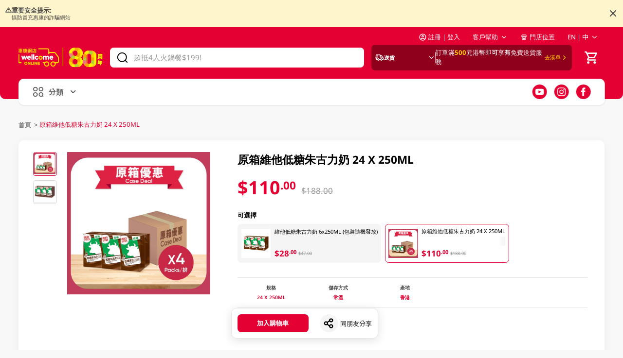

--- FILE ---
content_type: text/html;charset=utf-8
request_url: https://www.wellcome.com.hk/zh-hant/p/%E5%8E%9F%E7%AE%B1%E7%B6%AD%E4%BB%96%E4%BD%8E%E7%B3%96%E6%9C%B1%E5%8F%A4%E5%8A%9B%E5%A5%B6%2024%20X%20250ML/i/101352619.html
body_size: 231649
content:
<!DOCTYPE html><html data-n-head-ssr="" lang="en" style="font-size: 100px;" data-n-head="%7B%22lang%22:%7B%22ssr%22:%22en%22%7D,%22style%22:%7B%22ssr%22:%22font-size:%20100px;%22%7D%7D"><head>
    <meta data-n-head="ssr" charset="utf-8"><meta data-n-head="ssr" name="viewport" content="width=device-width, initial-scale=1"><meta data-n-head="ssr" name="robots" content="index,follow"><meta data-n-head="ssr" data-hid="description" name="description" content="原箱維他低糖朱古力奶 24 X 250ML"><meta data-n-head="ssr" name="og:type" content="product"><meta data-n-head="ssr" name="og:title" content="原箱維他低糖朱古力奶 24 X 250ML"><meta data-n-head="ssr" name="og:description" content="原箱維他低糖朱古力奶 24 X 250ML"><meta data-n-head="ssr" name="og:image" content="https://img.rtacdn-os.com/20230202/a3636ea8-cd99-4158-8545-45b5c8d6b2e9"><meta data-n-head="ssr" name="product:price:amount" content="110.00"><meta data-n-head="ssr" name="product:price:currency" content="HKD"><meta data-n-head="ssr" name="og:url" content="https://www.wellcome.com.hk/zh-hant/p/%E5%8E%9F%E7%AE%B1%E7%B6%AD%E4%BB%96%E4%BD%8E%E7%B3%96%E6%9C%B1%E5%8F%A4%E5%8A%9B%E5%A5%B6%2024%20X%20250ML/i/101352619.html"><title>原箱維他低糖朱古力奶 24 X 250ML</title><link data-n-head="ssr" rel="icon" href="https://superweb-nuxt-app.rtacdn-os.com/public/wellcome/favicon.ico"><link data-n-head="ssr" rel="canonical" href="https://www.wellcome.com.hk/zh-hant/p/%E5%8E%9F%E7%AE%B1%E7%B6%AD%E4%BB%96%E4%BD%8E%E7%B3%96%E6%9C%B1%E5%8F%A4%E5%8A%9B%E5%A5%B6%2024%20X%20250ML/i/101352619.html"><link data-n-head="ssr" rel="alternate" hreflang="zh-hant" href="https://www.wellcome.com.hk/zh-hant/p/%E5%8E%9F%E7%AE%B1%E7%B6%AD%E4%BB%96%E4%BD%8E%E7%B3%96%E6%9C%B1%E5%8F%A4%E5%8A%9B%E5%A5%B6%2024%20X%20250ML/i/101352619.html"><style data-n-head="ssr" type="text/css">:root {
      --brand-50: #FFF8F8;
      --brand-100: #FFE8E8;
      --brand-200: #FCC7C1;
      --brand-300: #FF6D68;
      --brand-400: #FF4D51;
      --brand-500: #E40032;
      --brand-700: #8F001C;
      --primary-50: #FFF8F8;
      --primary-100: #FFE8E8;
      --primary-200: #FCC7C1;
      --primary-300: #FF6D68;
      --primary-400: #FF4D51;
      --primary-500: #E40032;
      --primary-700: #8F001C;
      --secondary-50: #FFFCF4;
      --secondary-100: #FFF5CC;
      --secondary-150: #FCEDB5;
      --secondary-200: #FFEC99;
      --secondary-400: #FFE266;
      --secondary-500: #FFCF00;
      --secondary-700: #B39100;
      --delivery-background: var(--primary-700);
      --progress-define-back: #E5E5E5;
      --progress-success: #46A147;
      --cart-background:var(--secondary-500);
      --cart-color: #000;
      --odrer-byAgainColor-color:#000;
      --delivery-count-color: var(--secondary-500);
      --add-to-cart-color: #000000;
      --add-to-cart-background: var(--primary-100);
    };</style><script data-n-head="ssr" data-hid="gtm-script">if(!window._gtm_init){window._gtm_init=1;(function(w,n,d,m,e,p){w[d]=(w[d]==1||n[d]=='yes'||n[d]==1||n[m]==1||(w[e]&&w[e][p]&&w[e][p]()))?1:0})(window,navigator,'doNotTrack','msDoNotTrack','external','msTrackingProtectionEnabled');(function(w,d,s,l,x,y){w[x]={};w._gtm_inject=function(i){w[x][i]=1;w[l]=w[l]||[];w[l].push({'gtm.start':new Date().getTime(),event:'gtm.js'});var f=d.getElementsByTagName(s)[0],j=d.createElement(s);j.async=true;j.src='https://www.googletagmanager.com/gtm.js?id='+i;f.parentNode.insertBefore(j,f);}})(window,document,'script','dataLayer','_gtm_ids','_gtm_inject')}</script><script data-n-head="ssr" data-hid="ldjson-schema" type="application/ld+json">
          {
            "@context": "http://schema.org",
            "@type": "Product",
            "name": "原箱維他低糖朱古力奶 24 X 250ML",
            "description": "原箱維他低糖朱古力奶 24 X 250ML",
            "image": "https://img.rtacdn-os.com/20230202/a3636ea8-cd99-4158-8545-45b5c8d6b2e9",
            "brand": {
              "@type": "Brand",
              "name": "維他"
            },
            "offers": {
              "@type": "Offer",
              "price": "110.00",
              "priceCurrency": "HKD"
            }
          }
        </script><link rel="preload" href="https://superweb-nuxt-app.rtacdn-os.com/_nuxt/f87e82f.js" as="script" integrity="sha256-Gv8ueSJOO+E+YNDsyjSsBw124MejKHa3q+BaWwYJtmg=" crossorigin="anonymous"><link rel="preload" href="https://superweb-nuxt-app.rtacdn-os.com/_nuxt/f292091.js" as="script" integrity="sha256-SPsisJxHommVo4X6D4XgHMPeTttgvnJ5OLPEDff9aJU=" crossorigin="anonymous"><link rel="preload" href="https://superweb-nuxt-app.rtacdn-os.com/_nuxt/6abe0d2.js" as="script" integrity="sha256-oB6bSedih/1Vd8d9sJYwSVezIpjwENAzacfMO2Yh7Tg=" crossorigin="anonymous"><link rel="preload" href="https://superweb-nuxt-app.rtacdn-os.com/_nuxt/0050037.js" as="script" integrity="sha256-w2d1/sOO+afwxZ71WG0o2iSk31sJAAgOqr/U1RznkHU=" crossorigin="anonymous"><style data-vue-ssr-id="f8b40c06:0 2063fbba:0 7a2c4527:0 2b7d3ed3:0 0a0f5d66:0 31c78bb4:0 6b238d29:0 09a44d53:0 700cccc3:0 bfb1dffa:0 afe28c3a:0 1fd753b9:0 8a080fba:0 6354be63:0 4e405243:0 4cd6b143:0 f1370d3a:0 53bc1f55:0 afa537ba:0 f3e22c36:0 d6185aa8:0 75f9b9f4:0 72724034:0 438c5bd8:0 74f14f0f:0 ee27a43c:0 59c0dcc2:0 6376d62d:0 adb66dd2:0 a2bc4558:0 7ea17608:0 1d963914:0 00c1ec55:0 061c4e3a:0 a46a140e:0 754f124f:0 602b847c:0 0d5fbe20:0 4502ebfe:0 1d5ba5cc:0 68eec40a:0 da2289e2:0 4a69741c:0 150d2c72:0 61c3ae74:0">.el-message{align-items:center;background-color:#edf2fc;border:.01rem solid #ebeef5;border-radius:.04rem;box-sizing:border-box;display:flex;left:50%;min-width:3.8rem;overflow:hidden;padding:.15rem .15rem .15rem .2rem;position:fixed;top:.2rem;transform:translateX(-50%);transition:opacity .3s,transform .4s,top .4s}.el-message.is-center{justify-content:center}.el-message.is-closable .el-message__content{padding-right:.16rem}.el-message p{margin:0}.el-message--info .el-message__content{color:#909399}.el-message--success{background-color:#f0f9eb;border-color:#e1f3d8}.el-message--success .el-message__content{color:#67c23a}.el-message--warning{background-color:#fdf6ec;border-color:#faecd8}.el-message--warning .el-message__content{color:#e6a23c}.el-message--error{background-color:#fef0f0;border-color:#fde2e2}.el-message--error .el-message__content{color:#f56c6c}.el-message__icon{margin-right:.1rem}.el-message__content{font-size:.14rem;line-height:1;padding:0}.el-message__content:focus{outline-width:0}.el-message__closeBtn{color:#c0c4cc;cursor:pointer;font-size:.16rem;position:absolute;right:.15rem;top:50%;transform:translateY(-50%)}.el-message__closeBtn:focus{outline-width:0}.el-message__closeBtn:hover{color:#909399}.el-message .el-icon-success{color:#67c23a}.el-message .el-icon-error{color:#f56c6c}.el-message .el-icon-info{color:#909399}.el-message .el-icon-warning{color:#e6a23c}.el-message-fade-enter,.el-message-fade-leave-active{opacity:0;transform:translate(-50%,-100%)}
.fade-in-linear-enter-active,.fade-in-linear-leave-active{transition:opacity .2s linear}.fade-in-linear-enter,.fade-in-linear-leave,.fade-in-linear-leave-active{opacity:0}.el-fade-in-linear-enter-active,.el-fade-in-linear-leave-active{transition:opacity .2s linear}.el-fade-in-linear-enter,.el-fade-in-linear-leave,.el-fade-in-linear-leave-active{opacity:0}.el-fade-in-enter-active,.el-fade-in-leave-active{transition:all .3s cubic-bezier(.55,0,.1,1)}.el-fade-in-enter,.el-fade-in-leave-active{opacity:0}.el-zoom-in-center-enter-active,.el-zoom-in-center-leave-active{transition:all .3s cubic-bezier(.55,0,.1,1)}.el-zoom-in-center-enter,.el-zoom-in-center-leave-active{opacity:0;transform:scaleX(0)}.el-zoom-in-top-enter-active,.el-zoom-in-top-leave-active{opacity:1;transform:scaleY(1);transform-origin:center top;transition:transform .3s cubic-bezier(.23,1,.32,1),opacity .3s cubic-bezier(.23,1,.32,1)}.el-zoom-in-top-enter,.el-zoom-in-top-leave-active{opacity:0;transform:scaleY(0)}.el-zoom-in-bottom-enter-active,.el-zoom-in-bottom-leave-active{opacity:1;transform:scaleY(1);transform-origin:center bottom;transition:transform .3s cubic-bezier(.23,1,.32,1),opacity .3s cubic-bezier(.23,1,.32,1)}.el-zoom-in-bottom-enter,.el-zoom-in-bottom-leave-active{opacity:0;transform:scaleY(0)}.el-zoom-in-left-enter-active,.el-zoom-in-left-leave-active{opacity:1;transform:scale(1);transform-origin:top left;transition:transform .3s cubic-bezier(.23,1,.32,1),opacity .3s cubic-bezier(.23,1,.32,1)}.el-zoom-in-left-enter,.el-zoom-in-left-leave-active{opacity:0;transform:scale(.45)}.collapse-transition{transition:height .3s ease-in-out,padding-top .3s ease-in-out,padding-bottom .3s ease-in-out}.horizontal-collapse-transition{transition:width .3s ease-in-out,padding-left .3s ease-in-out,padding-right .3s ease-in-out}.el-list-enter-active,.el-list-leave-active{transition:all 1s}.el-list-enter,.el-list-leave-active{opacity:0;transform:translateY(-.3rem)}.el-opacity-transition{transition:opacity .3s cubic-bezier(.55,0,.1,1)}@font-face{font-display:"auto";font-family:element-icons;font-style:normal;font-weight:400;src:url(https://superweb-nuxt-app.rtacdn-os.com/_nuxt/fonts/element-icons.535877f.woff) format("woff"),url(https://superweb-nuxt-app.rtacdn-os.com/_nuxt/fonts/element-icons.732389d.ttf) format("truetype")}[class*=" el-icon-"],[class^=el-icon-]{font-family:element-icons!important;speak:none;display:inline-block;font-feature-settings:normal;font-style:normal;font-variant:normal;font-weight:400;line-height:1;text-transform:none;vertical-align:baseline;-webkit-font-smoothing:antialiased;-moz-osx-font-smoothing:grayscale}.el-icon-ice-cream-round:before{content:"\e6a0"}.el-icon-ice-cream-square:before{content:"\e6a3"}.el-icon-lollipop:before{content:"\e6a4"}.el-icon-potato-strips:before{content:"\e6a5"}.el-icon-milk-tea:before{content:"\e6a6"}.el-icon-ice-drink:before{content:"\e6a7"}.el-icon-ice-tea:before{content:"\e6a9"}.el-icon-coffee:before{content:"\e6aa"}.el-icon-orange:before{content:"\e6ab"}.el-icon-pear:before{content:"\e6ac"}.el-icon-apple:before{content:"\e6ad"}.el-icon-cherry:before{content:"\e6ae"}.el-icon-watermelon:before{content:"\e6af"}.el-icon-grape:before{content:"\e6b0"}.el-icon-refrigerator:before{content:"\e6b1"}.el-icon-goblet-square-full:before{content:"\e6b2"}.el-icon-goblet-square:before{content:"\e6b3"}.el-icon-goblet-full:before{content:"\e6b4"}.el-icon-goblet:before{content:"\e6b5"}.el-icon-cold-drink:before{content:"\e6b6"}.el-icon-coffee-cup:before{content:"\e6b8"}.el-icon-water-cup:before{content:"\e6b9"}.el-icon-hot-water:before{content:"\e6ba"}.el-icon-ice-cream:before{content:"\e6bb"}.el-icon-dessert:before{content:"\e6bc"}.el-icon-sugar:before{content:"\e6bd"}.el-icon-tableware:before{content:"\e6be"}.el-icon-burger:before{content:"\e6bf"}.el-icon-knife-fork:before{content:"\e6c1"}.el-icon-fork-spoon:before{content:"\e6c2"}.el-icon-chicken:before{content:"\e6c3"}.el-icon-food:before{content:"\e6c4"}.el-icon-dish-1:before{content:"\e6c5"}.el-icon-dish:before{content:"\e6c6"}.el-icon-moon-night:before{content:"\e6ee"}.el-icon-moon:before{content:"\e6f0"}.el-icon-cloudy-and-sunny:before{content:"\e6f1"}.el-icon-partly-cloudy:before{content:"\e6f2"}.el-icon-cloudy:before{content:"\e6f3"}.el-icon-sunny:before{content:"\e6f6"}.el-icon-sunset:before{content:"\e6f7"}.el-icon-sunrise-1:before{content:"\e6f8"}.el-icon-sunrise:before{content:"\e6f9"}.el-icon-heavy-rain:before{content:"\e6fa"}.el-icon-lightning:before{content:"\e6fb"}.el-icon-light-rain:before{content:"\e6fc"}.el-icon-wind-power:before{content:"\e6fd"}.el-icon-baseball:before{content:"\e712"}.el-icon-soccer:before{content:"\e713"}.el-icon-football:before{content:"\e715"}.el-icon-basketball:before{content:"\e716"}.el-icon-ship:before{content:"\e73f"}.el-icon-truck:before{content:"\e740"}.el-icon-bicycle:before{content:"\e741"}.el-icon-mobile-phone:before{content:"\e6d3"}.el-icon-service:before{content:"\e6d4"}.el-icon-key:before{content:"\e6e2"}.el-icon-unlock:before{content:"\e6e4"}.el-icon-lock:before{content:"\e6e5"}.el-icon-watch:before{content:"\e6fe"}.el-icon-watch-1:before{content:"\e6ff"}.el-icon-timer:before{content:"\e702"}.el-icon-alarm-clock:before{content:"\e703"}.el-icon-map-location:before{content:"\e704"}.el-icon-delete-location:before{content:"\e705"}.el-icon-add-location:before{content:"\e706"}.el-icon-location-information:before{content:"\e707"}.el-icon-location-outline:before{content:"\e708"}.el-icon-location:before{content:"\e79e"}.el-icon-place:before{content:"\e709"}.el-icon-discover:before{content:"\e70a"}.el-icon-first-aid-kit:before{content:"\e70b"}.el-icon-trophy-1:before{content:"\e70c"}.el-icon-trophy:before{content:"\e70d"}.el-icon-medal:before{content:"\e70e"}.el-icon-medal-1:before{content:"\e70f"}.el-icon-stopwatch:before{content:"\e710"}.el-icon-mic:before{content:"\e711"}.el-icon-copy-document:before{content:"\e718"}.el-icon-full-screen:before{content:"\e719"}.el-icon-switch-button:before{content:"\e71b"}.el-icon-aim:before{content:"\e71c"}.el-icon-crop:before{content:"\e71d"}.el-icon-odometer:before{content:"\e71e"}.el-icon-time:before{content:"\e71f"}.el-icon-bangzhu:before{content:"\e724"}.el-icon-close-notification:before{content:"\e726"}.el-icon-microphone:before{content:"\e727"}.el-icon-turn-off-microphone:before{content:"\e728"}.el-icon-position:before{content:"\e729"}.el-icon-postcard:before{content:"\e72a"}.el-icon-message:before{content:"\e72b"}.el-icon-chat-line-square:before{content:"\e72d"}.el-icon-chat-dot-square:before{content:"\e72e"}.el-icon-chat-dot-round:before{content:"\e72f"}.el-icon-chat-square:before{content:"\e730"}.el-icon-chat-line-round:before{content:"\e731"}.el-icon-chat-round:before{content:"\e732"}.el-icon-set-up:before{content:"\e733"}.el-icon-turn-off:before{content:"\e734"}.el-icon-open:before{content:"\e735"}.el-icon-connection:before{content:"\e736"}.el-icon-link:before{content:"\e737"}.el-icon-cpu:before{content:"\e738"}.el-icon-thumb:before{content:"\e739"}.el-icon-female:before{content:"\e73a"}.el-icon-male:before{content:"\e73b"}.el-icon-guide:before{content:"\e73c"}.el-icon-news:before{content:"\e73e"}.el-icon-price-tag:before{content:"\e744"}.el-icon-discount:before{content:"\e745"}.el-icon-wallet:before{content:"\e747"}.el-icon-coin:before{content:"\e748"}.el-icon-money:before{content:"\e749"}.el-icon-bank-card:before{content:"\e74a"}.el-icon-box:before{content:"\e74b"}.el-icon-present:before{content:"\e74c"}.el-icon-sell:before{content:"\e6d5"}.el-icon-sold-out:before{content:"\e6d6"}.el-icon-shopping-bag-2:before{content:"\e74d"}.el-icon-shopping-bag-1:before{content:"\e74e"}.el-icon-shopping-cart-2:before{content:"\e74f"}.el-icon-shopping-cart-1:before{content:"\e750"}.el-icon-shopping-cart-full:before{content:"\e751"}.el-icon-smoking:before{content:"\e752"}.el-icon-no-smoking:before{content:"\e753"}.el-icon-house:before{content:"\e754"}.el-icon-table-lamp:before{content:"\e755"}.el-icon-school:before{content:"\e756"}.el-icon-office-building:before{content:"\e757"}.el-icon-toilet-paper:before{content:"\e758"}.el-icon-notebook-2:before{content:"\e759"}.el-icon-notebook-1:before{content:"\e75a"}.el-icon-files:before{content:"\e75b"}.el-icon-collection:before{content:"\e75c"}.el-icon-receiving:before{content:"\e75d"}.el-icon-suitcase-1:before{content:"\e760"}.el-icon-suitcase:before{content:"\e761"}.el-icon-film:before{content:"\e763"}.el-icon-collection-tag:before{content:"\e765"}.el-icon-data-analysis:before{content:"\e766"}.el-icon-pie-chart:before{content:"\e767"}.el-icon-data-board:before{content:"\e768"}.el-icon-data-line:before{content:"\e76d"}.el-icon-reading:before{content:"\e769"}.el-icon-magic-stick:before{content:"\e76a"}.el-icon-coordinate:before{content:"\e76b"}.el-icon-mouse:before{content:"\e76c"}.el-icon-brush:before{content:"\e76e"}.el-icon-headset:before{content:"\e76f"}.el-icon-umbrella:before{content:"\e770"}.el-icon-scissors:before{content:"\e771"}.el-icon-mobile:before{content:"\e773"}.el-icon-attract:before{content:"\e774"}.el-icon-monitor:before{content:"\e775"}.el-icon-search:before{content:"\e778"}.el-icon-takeaway-box:before{content:"\e77a"}.el-icon-paperclip:before{content:"\e77d"}.el-icon-printer:before{content:"\e77e"}.el-icon-document-add:before{content:"\e782"}.el-icon-document:before{content:"\e785"}.el-icon-document-checked:before{content:"\e786"}.el-icon-document-copy:before{content:"\e787"}.el-icon-document-delete:before{content:"\e788"}.el-icon-document-remove:before{content:"\e789"}.el-icon-tickets:before{content:"\e78b"}.el-icon-folder-checked:before{content:"\e77f"}.el-icon-folder-delete:before{content:"\e780"}.el-icon-folder-remove:before{content:"\e781"}.el-icon-folder-add:before{content:"\e783"}.el-icon-folder-opened:before{content:"\e784"}.el-icon-folder:before{content:"\e78a"}.el-icon-edit-outline:before{content:"\e764"}.el-icon-edit:before{content:"\e78c"}.el-icon-date:before{content:"\e78e"}.el-icon-c-scale-to-original:before{content:"\e7c6"}.el-icon-view:before{content:"\e6ce"}.el-icon-loading:before{content:"\e6cf"}.el-icon-rank:before{content:"\e6d1"}.el-icon-sort-down:before{content:"\e7c4"}.el-icon-sort-up:before{content:"\e7c5"}.el-icon-sort:before{content:"\e6d2"}.el-icon-finished:before{content:"\e6cd"}.el-icon-refresh-left:before{content:"\e6c7"}.el-icon-refresh-right:before{content:"\e6c8"}.el-icon-refresh:before{content:"\e6d0"}.el-icon-video-play:before{content:"\e7c0"}.el-icon-video-pause:before{content:"\e7c1"}.el-icon-d-arrow-right:before{content:"\e6dc"}.el-icon-d-arrow-left:before{content:"\e6dd"}.el-icon-arrow-up:before{content:"\e6e1"}.el-icon-arrow-down:before{content:"\e6df"}.el-icon-arrow-right:before{content:"\e6e0"}.el-icon-arrow-left:before{content:"\e6de"}.el-icon-top-right:before{content:"\e6e7"}.el-icon-top-left:before{content:"\e6e8"}.el-icon-top:before{content:"\e6e6"}.el-icon-bottom:before{content:"\e6eb"}.el-icon-right:before{content:"\e6e9"}.el-icon-back:before{content:"\e6ea"}.el-icon-bottom-right:before{content:"\e6ec"}.el-icon-bottom-left:before{content:"\e6ed"}.el-icon-caret-top:before{content:"\e78f"}.el-icon-caret-bottom:before{content:"\e790"}.el-icon-caret-right:before{content:"\e791"}.el-icon-caret-left:before{content:"\e792"}.el-icon-d-caret:before{content:"\e79a"}.el-icon-share:before{content:"\e793"}.el-icon-menu:before{content:"\e798"}.el-icon-s-grid:before{content:"\e7a6"}.el-icon-s-check:before{content:"\e7a7"}.el-icon-s-data:before{content:"\e7a8"}.el-icon-s-opportunity:before{content:"\e7aa"}.el-icon-s-custom:before{content:"\e7ab"}.el-icon-s-claim:before{content:"\e7ad"}.el-icon-s-finance:before{content:"\e7ae"}.el-icon-s-comment:before{content:"\e7af"}.el-icon-s-flag:before{content:"\e7b0"}.el-icon-s-marketing:before{content:"\e7b1"}.el-icon-s-shop:before{content:"\e7b4"}.el-icon-s-open:before{content:"\e7b5"}.el-icon-s-management:before{content:"\e7b6"}.el-icon-s-ticket:before{content:"\e7b7"}.el-icon-s-release:before{content:"\e7b8"}.el-icon-s-home:before{content:"\e7b9"}.el-icon-s-promotion:before{content:"\e7ba"}.el-icon-s-operation:before{content:"\e7bb"}.el-icon-s-unfold:before{content:"\e7bc"}.el-icon-s-fold:before{content:"\e7a9"}.el-icon-s-platform:before{content:"\e7bd"}.el-icon-s-order:before{content:"\e7be"}.el-icon-s-cooperation:before{content:"\e7bf"}.el-icon-bell:before{content:"\e725"}.el-icon-message-solid:before{content:"\e799"}.el-icon-video-camera:before{content:"\e772"}.el-icon-video-camera-solid:before{content:"\e796"}.el-icon-camera:before{content:"\e779"}.el-icon-camera-solid:before{content:"\e79b"}.el-icon-download:before{content:"\e77c"}.el-icon-upload2:before{content:"\e77b"}.el-icon-upload:before{content:"\e7c3"}.el-icon-picture-outline-round:before{content:"\e75f"}.el-icon-picture-outline:before{content:"\e75e"}.el-icon-picture:before{content:"\e79f"}.el-icon-close:before{content:"\e6db"}.el-icon-check:before{content:"\e6da"}.el-icon-plus:before{content:"\e6d9"}.el-icon-minus:before{content:"\e6d8"}.el-icon-help:before{content:"\e73d"}.el-icon-s-help:before{content:"\e7b3"}.el-icon-circle-close:before{content:"\e78d"}.el-icon-circle-check:before{content:"\e720"}.el-icon-circle-plus-outline:before{content:"\e723"}.el-icon-remove-outline:before{content:"\e722"}.el-icon-zoom-out:before{content:"\e776"}.el-icon-zoom-in:before{content:"\e777"}.el-icon-error:before{content:"\e79d"}.el-icon-success:before{content:"\e79c"}.el-icon-circle-plus:before{content:"\e7a0"}.el-icon-remove:before{content:"\e7a2"}.el-icon-info:before{content:"\e7a1"}.el-icon-question:before{content:"\e7a4"}.el-icon-warning-outline:before{content:"\e6c9"}.el-icon-warning:before{content:"\e7a3"}.el-icon-goods:before{content:"\e7c2"}.el-icon-s-goods:before{content:"\e7b2"}.el-icon-star-off:before{content:"\e717"}.el-icon-star-on:before{content:"\e797"}.el-icon-more-outline:before{content:"\e6cc"}.el-icon-more:before{content:"\e794"}.el-icon-phone-outline:before{content:"\e6cb"}.el-icon-phone:before{content:"\e795"}.el-icon-user:before{content:"\e6e3"}.el-icon-user-solid:before{content:"\e7a5"}.el-icon-setting:before{content:"\e6ca"}.el-icon-s-tools:before{content:"\e7ac"}.el-icon-delete:before{content:"\e6d7"}.el-icon-delete-solid:before{content:"\e7c9"}.el-icon-eleme:before{content:"\e7c7"}.el-icon-platform-eleme:before{content:"\e7ca"}.el-icon-loading{animation:rotating 2s linear infinite}.el-icon--right{margin-left:.05rem}.el-icon--left{margin-right:.05rem}@keyframes rotating{0%{transform:rotate(0)}to{transform:rotate(1turn)}}
.el-loading-parent--relative{position:relative!important}.el-loading-parent--hidden{overflow:hidden!important}.el-loading-mask{background-color:hsla(0,0%,100%,.9);bottom:0;left:0;margin:0;position:absolute;right:0;top:0;transition:opacity .3s;z-index:2000}.el-loading-mask.is-fullscreen{position:fixed}.el-loading-mask.is-fullscreen .el-loading-spinner{margin-top:-.25rem}.el-loading-mask.is-fullscreen .el-loading-spinner .circular{height:.5rem;width:.5rem}.el-loading-spinner{margin-top:-.21rem;position:absolute;text-align:center;top:50%;width:100%}.el-loading-spinner .el-loading-text{color:#409eff;font-size:.14rem;margin:.03rem 0}.el-loading-spinner .circular{animation:loading-rotate 2s linear infinite;height:.42rem;width:.42rem}.el-loading-spinner .path{animation:loading-dash 1.5s ease-in-out infinite;stroke:#409eff;stroke-dasharray:90,150;stroke-dashoffset:0;stroke-linecap:round;stroke-width:2}.el-loading-spinner i{color:#409eff}.el-loading-fade-enter,.el-loading-fade-leave-active{opacity:0}@keyframes loading-rotate{to{transform:rotate(1turn)}}@keyframes loading-dash{0%{stroke-dasharray:1,200;stroke-dashoffset:0}50%{stroke-dasharray:90,150;stroke-dashoffset:-.4rem}to{stroke-dasharray:90,150;stroke-dashoffset:-1.2rem}}
@font-face{font-display:"auto";font-family:element-icons;font-style:normal;font-weight:400;src:url(https://superweb-nuxt-app.rtacdn-os.com/_nuxt/fonts/element-icons.535877f.woff) format("woff"),url(https://superweb-nuxt-app.rtacdn-os.com/_nuxt/fonts/element-icons.732389d.ttf) format("truetype")}[class*=" el-icon-"],[class^=el-icon-]{font-family:element-icons!important;speak:none;display:inline-block;font-feature-settings:normal;font-style:normal;font-variant:normal;font-weight:400;line-height:1;text-transform:none;vertical-align:baseline;-webkit-font-smoothing:antialiased;-moz-osx-font-smoothing:grayscale}.el-icon-ice-cream-round:before{content:"\e6a0"}.el-icon-ice-cream-square:before{content:"\e6a3"}.el-icon-lollipop:before{content:"\e6a4"}.el-icon-potato-strips:before{content:"\e6a5"}.el-icon-milk-tea:before{content:"\e6a6"}.el-icon-ice-drink:before{content:"\e6a7"}.el-icon-ice-tea:before{content:"\e6a9"}.el-icon-coffee:before{content:"\e6aa"}.el-icon-orange:before{content:"\e6ab"}.el-icon-pear:before{content:"\e6ac"}.el-icon-apple:before{content:"\e6ad"}.el-icon-cherry:before{content:"\e6ae"}.el-icon-watermelon:before{content:"\e6af"}.el-icon-grape:before{content:"\e6b0"}.el-icon-refrigerator:before{content:"\e6b1"}.el-icon-goblet-square-full:before{content:"\e6b2"}.el-icon-goblet-square:before{content:"\e6b3"}.el-icon-goblet-full:before{content:"\e6b4"}.el-icon-goblet:before{content:"\e6b5"}.el-icon-cold-drink:before{content:"\e6b6"}.el-icon-coffee-cup:before{content:"\e6b8"}.el-icon-water-cup:before{content:"\e6b9"}.el-icon-hot-water:before{content:"\e6ba"}.el-icon-ice-cream:before{content:"\e6bb"}.el-icon-dessert:before{content:"\e6bc"}.el-icon-sugar:before{content:"\e6bd"}.el-icon-tableware:before{content:"\e6be"}.el-icon-burger:before{content:"\e6bf"}.el-icon-knife-fork:before{content:"\e6c1"}.el-icon-fork-spoon:before{content:"\e6c2"}.el-icon-chicken:before{content:"\e6c3"}.el-icon-food:before{content:"\e6c4"}.el-icon-dish-1:before{content:"\e6c5"}.el-icon-dish:before{content:"\e6c6"}.el-icon-moon-night:before{content:"\e6ee"}.el-icon-moon:before{content:"\e6f0"}.el-icon-cloudy-and-sunny:before{content:"\e6f1"}.el-icon-partly-cloudy:before{content:"\e6f2"}.el-icon-cloudy:before{content:"\e6f3"}.el-icon-sunny:before{content:"\e6f6"}.el-icon-sunset:before{content:"\e6f7"}.el-icon-sunrise-1:before{content:"\e6f8"}.el-icon-sunrise:before{content:"\e6f9"}.el-icon-heavy-rain:before{content:"\e6fa"}.el-icon-lightning:before{content:"\e6fb"}.el-icon-light-rain:before{content:"\e6fc"}.el-icon-wind-power:before{content:"\e6fd"}.el-icon-baseball:before{content:"\e712"}.el-icon-soccer:before{content:"\e713"}.el-icon-football:before{content:"\e715"}.el-icon-basketball:before{content:"\e716"}.el-icon-ship:before{content:"\e73f"}.el-icon-truck:before{content:"\e740"}.el-icon-bicycle:before{content:"\e741"}.el-icon-mobile-phone:before{content:"\e6d3"}.el-icon-service:before{content:"\e6d4"}.el-icon-key:before{content:"\e6e2"}.el-icon-unlock:before{content:"\e6e4"}.el-icon-lock:before{content:"\e6e5"}.el-icon-watch:before{content:"\e6fe"}.el-icon-watch-1:before{content:"\e6ff"}.el-icon-timer:before{content:"\e702"}.el-icon-alarm-clock:before{content:"\e703"}.el-icon-map-location:before{content:"\e704"}.el-icon-delete-location:before{content:"\e705"}.el-icon-add-location:before{content:"\e706"}.el-icon-location-information:before{content:"\e707"}.el-icon-location-outline:before{content:"\e708"}.el-icon-location:before{content:"\e79e"}.el-icon-place:before{content:"\e709"}.el-icon-discover:before{content:"\e70a"}.el-icon-first-aid-kit:before{content:"\e70b"}.el-icon-trophy-1:before{content:"\e70c"}.el-icon-trophy:before{content:"\e70d"}.el-icon-medal:before{content:"\e70e"}.el-icon-medal-1:before{content:"\e70f"}.el-icon-stopwatch:before{content:"\e710"}.el-icon-mic:before{content:"\e711"}.el-icon-copy-document:before{content:"\e718"}.el-icon-full-screen:before{content:"\e719"}.el-icon-switch-button:before{content:"\e71b"}.el-icon-aim:before{content:"\e71c"}.el-icon-crop:before{content:"\e71d"}.el-icon-odometer:before{content:"\e71e"}.el-icon-time:before{content:"\e71f"}.el-icon-bangzhu:before{content:"\e724"}.el-icon-close-notification:before{content:"\e726"}.el-icon-microphone:before{content:"\e727"}.el-icon-turn-off-microphone:before{content:"\e728"}.el-icon-position:before{content:"\e729"}.el-icon-postcard:before{content:"\e72a"}.el-icon-message:before{content:"\e72b"}.el-icon-chat-line-square:before{content:"\e72d"}.el-icon-chat-dot-square:before{content:"\e72e"}.el-icon-chat-dot-round:before{content:"\e72f"}.el-icon-chat-square:before{content:"\e730"}.el-icon-chat-line-round:before{content:"\e731"}.el-icon-chat-round:before{content:"\e732"}.el-icon-set-up:before{content:"\e733"}.el-icon-turn-off:before{content:"\e734"}.el-icon-open:before{content:"\e735"}.el-icon-connection:before{content:"\e736"}.el-icon-link:before{content:"\e737"}.el-icon-cpu:before{content:"\e738"}.el-icon-thumb:before{content:"\e739"}.el-icon-female:before{content:"\e73a"}.el-icon-male:before{content:"\e73b"}.el-icon-guide:before{content:"\e73c"}.el-icon-news:before{content:"\e73e"}.el-icon-price-tag:before{content:"\e744"}.el-icon-discount:before{content:"\e745"}.el-icon-wallet:before{content:"\e747"}.el-icon-coin:before{content:"\e748"}.el-icon-money:before{content:"\e749"}.el-icon-bank-card:before{content:"\e74a"}.el-icon-box:before{content:"\e74b"}.el-icon-present:before{content:"\e74c"}.el-icon-sell:before{content:"\e6d5"}.el-icon-sold-out:before{content:"\e6d6"}.el-icon-shopping-bag-2:before{content:"\e74d"}.el-icon-shopping-bag-1:before{content:"\e74e"}.el-icon-shopping-cart-2:before{content:"\e74f"}.el-icon-shopping-cart-1:before{content:"\e750"}.el-icon-shopping-cart-full:before{content:"\e751"}.el-icon-smoking:before{content:"\e752"}.el-icon-no-smoking:before{content:"\e753"}.el-icon-house:before{content:"\e754"}.el-icon-table-lamp:before{content:"\e755"}.el-icon-school:before{content:"\e756"}.el-icon-office-building:before{content:"\e757"}.el-icon-toilet-paper:before{content:"\e758"}.el-icon-notebook-2:before{content:"\e759"}.el-icon-notebook-1:before{content:"\e75a"}.el-icon-files:before{content:"\e75b"}.el-icon-collection:before{content:"\e75c"}.el-icon-receiving:before{content:"\e75d"}.el-icon-suitcase-1:before{content:"\e760"}.el-icon-suitcase:before{content:"\e761"}.el-icon-film:before{content:"\e763"}.el-icon-collection-tag:before{content:"\e765"}.el-icon-data-analysis:before{content:"\e766"}.el-icon-pie-chart:before{content:"\e767"}.el-icon-data-board:before{content:"\e768"}.el-icon-data-line:before{content:"\e76d"}.el-icon-reading:before{content:"\e769"}.el-icon-magic-stick:before{content:"\e76a"}.el-icon-coordinate:before{content:"\e76b"}.el-icon-mouse:before{content:"\e76c"}.el-icon-brush:before{content:"\e76e"}.el-icon-headset:before{content:"\e76f"}.el-icon-umbrella:before{content:"\e770"}.el-icon-scissors:before{content:"\e771"}.el-icon-mobile:before{content:"\e773"}.el-icon-attract:before{content:"\e774"}.el-icon-monitor:before{content:"\e775"}.el-icon-search:before{content:"\e778"}.el-icon-takeaway-box:before{content:"\e77a"}.el-icon-paperclip:before{content:"\e77d"}.el-icon-printer:before{content:"\e77e"}.el-icon-document-add:before{content:"\e782"}.el-icon-document:before{content:"\e785"}.el-icon-document-checked:before{content:"\e786"}.el-icon-document-copy:before{content:"\e787"}.el-icon-document-delete:before{content:"\e788"}.el-icon-document-remove:before{content:"\e789"}.el-icon-tickets:before{content:"\e78b"}.el-icon-folder-checked:before{content:"\e77f"}.el-icon-folder-delete:before{content:"\e780"}.el-icon-folder-remove:before{content:"\e781"}.el-icon-folder-add:before{content:"\e783"}.el-icon-folder-opened:before{content:"\e784"}.el-icon-folder:before{content:"\e78a"}.el-icon-edit-outline:before{content:"\e764"}.el-icon-edit:before{content:"\e78c"}.el-icon-date:before{content:"\e78e"}.el-icon-c-scale-to-original:before{content:"\e7c6"}.el-icon-view:before{content:"\e6ce"}.el-icon-loading:before{content:"\e6cf"}.el-icon-rank:before{content:"\e6d1"}.el-icon-sort-down:before{content:"\e7c4"}.el-icon-sort-up:before{content:"\e7c5"}.el-icon-sort:before{content:"\e6d2"}.el-icon-finished:before{content:"\e6cd"}.el-icon-refresh-left:before{content:"\e6c7"}.el-icon-refresh-right:before{content:"\e6c8"}.el-icon-refresh:before{content:"\e6d0"}.el-icon-video-play:before{content:"\e7c0"}.el-icon-video-pause:before{content:"\e7c1"}.el-icon-d-arrow-right:before{content:"\e6dc"}.el-icon-d-arrow-left:before{content:"\e6dd"}.el-icon-arrow-up:before{content:"\e6e1"}.el-icon-arrow-down:before{content:"\e6df"}.el-icon-arrow-right:before{content:"\e6e0"}.el-icon-arrow-left:before{content:"\e6de"}.el-icon-top-right:before{content:"\e6e7"}.el-icon-top-left:before{content:"\e6e8"}.el-icon-top:before{content:"\e6e6"}.el-icon-bottom:before{content:"\e6eb"}.el-icon-right:before{content:"\e6e9"}.el-icon-back:before{content:"\e6ea"}.el-icon-bottom-right:before{content:"\e6ec"}.el-icon-bottom-left:before{content:"\e6ed"}.el-icon-caret-top:before{content:"\e78f"}.el-icon-caret-bottom:before{content:"\e790"}.el-icon-caret-right:before{content:"\e791"}.el-icon-caret-left:before{content:"\e792"}.el-icon-d-caret:before{content:"\e79a"}.el-icon-share:before{content:"\e793"}.el-icon-menu:before{content:"\e798"}.el-icon-s-grid:before{content:"\e7a6"}.el-icon-s-check:before{content:"\e7a7"}.el-icon-s-data:before{content:"\e7a8"}.el-icon-s-opportunity:before{content:"\e7aa"}.el-icon-s-custom:before{content:"\e7ab"}.el-icon-s-claim:before{content:"\e7ad"}.el-icon-s-finance:before{content:"\e7ae"}.el-icon-s-comment:before{content:"\e7af"}.el-icon-s-flag:before{content:"\e7b0"}.el-icon-s-marketing:before{content:"\e7b1"}.el-icon-s-shop:before{content:"\e7b4"}.el-icon-s-open:before{content:"\e7b5"}.el-icon-s-management:before{content:"\e7b6"}.el-icon-s-ticket:before{content:"\e7b7"}.el-icon-s-release:before{content:"\e7b8"}.el-icon-s-home:before{content:"\e7b9"}.el-icon-s-promotion:before{content:"\e7ba"}.el-icon-s-operation:before{content:"\e7bb"}.el-icon-s-unfold:before{content:"\e7bc"}.el-icon-s-fold:before{content:"\e7a9"}.el-icon-s-platform:before{content:"\e7bd"}.el-icon-s-order:before{content:"\e7be"}.el-icon-s-cooperation:before{content:"\e7bf"}.el-icon-bell:before{content:"\e725"}.el-icon-message-solid:before{content:"\e799"}.el-icon-video-camera:before{content:"\e772"}.el-icon-video-camera-solid:before{content:"\e796"}.el-icon-camera:before{content:"\e779"}.el-icon-camera-solid:before{content:"\e79b"}.el-icon-download:before{content:"\e77c"}.el-icon-upload2:before{content:"\e77b"}.el-icon-upload:before{content:"\e7c3"}.el-icon-picture-outline-round:before{content:"\e75f"}.el-icon-picture-outline:before{content:"\e75e"}.el-icon-picture:before{content:"\e79f"}.el-icon-close:before{content:"\e6db"}.el-icon-check:before{content:"\e6da"}.el-icon-plus:before{content:"\e6d9"}.el-icon-minus:before{content:"\e6d8"}.el-icon-help:before{content:"\e73d"}.el-icon-s-help:before{content:"\e7b3"}.el-icon-circle-close:before{content:"\e78d"}.el-icon-circle-check:before{content:"\e720"}.el-icon-circle-plus-outline:before{content:"\e723"}.el-icon-remove-outline:before{content:"\e722"}.el-icon-zoom-out:before{content:"\e776"}.el-icon-zoom-in:before{content:"\e777"}.el-icon-error:before{content:"\e79d"}.el-icon-success:before{content:"\e79c"}.el-icon-circle-plus:before{content:"\e7a0"}.el-icon-remove:before{content:"\e7a2"}.el-icon-info:before{content:"\e7a1"}.el-icon-question:before{content:"\e7a4"}.el-icon-warning-outline:before{content:"\e6c9"}.el-icon-warning:before{content:"\e7a3"}.el-icon-goods:before{content:"\e7c2"}.el-icon-s-goods:before{content:"\e7b2"}.el-icon-star-off:before{content:"\e717"}.el-icon-star-on:before{content:"\e797"}.el-icon-more-outline:before{content:"\e6cc"}.el-icon-more:before{content:"\e794"}.el-icon-phone-outline:before{content:"\e6cb"}.el-icon-phone:before{content:"\e795"}.el-icon-user:before{content:"\e6e3"}.el-icon-user-solid:before{content:"\e7a5"}.el-icon-setting:before{content:"\e6ca"}.el-icon-s-tools:before{content:"\e7ac"}.el-icon-delete:before{content:"\e6d7"}.el-icon-delete-solid:before{content:"\e7c9"}.el-icon-eleme:before{content:"\e7c7"}.el-icon-platform-eleme:before{content:"\e7ca"}.el-icon-loading{animation:rotating 2s linear infinite}.el-icon--right{margin-left:.05rem}.el-icon--left{margin-right:.05rem}@keyframes rotating{0%{transform:rotate(0)}to{transform:rotate(1turn)}}.el-pagination{color:#303133;font-weight:700;padding:.02rem .05rem;white-space:nowrap}.el-pagination:after,.el-pagination:before{content:"";display:table}.el-pagination:after{clear:both}.el-pagination button,.el-pagination span:not([class*=suffix]){box-sizing:border-box;display:inline-block;font-size:.13rem;height:.28rem;line-height:.28rem;min-width:.355rem;vertical-align:top}.el-pagination .el-input__inner{-moz-appearance:textfield;line-height:normal;text-align:center}.el-pagination .el-input__suffix{right:0;transform:scale(.8)}.el-pagination .el-select .el-input{margin:0 .05rem;width:1rem}.el-pagination .el-select .el-input .el-input__inner{border-radius:.03rem;padding-right:.25rem}.el-pagination button{background:0 0;border:none;padding:0 .06rem}.el-pagination button:focus{outline:0}.el-pagination button:hover{color:#409eff}.el-pagination button:disabled{background-color:#fff;color:#c0c4cc;cursor:not-allowed}.el-pagination .btn-next,.el-pagination .btn-prev{background:50% no-repeat #fff;background-size:.16rem;color:#303133;cursor:pointer;margin:0}.el-pagination .btn-next .el-icon,.el-pagination .btn-prev .el-icon{display:block;font-size:.12rem;font-weight:700}.el-pagination .btn-prev{padding-right:.12rem}.el-pagination .btn-next{padding-left:.12rem}.el-pagination .el-pager li.disabled{color:#c0c4cc;cursor:not-allowed}.el-pager li,.el-pager li.btn-quicknext:hover,.el-pager li.btn-quickprev:hover{cursor:pointer}.el-pagination--small .btn-next,.el-pagination--small .btn-prev,.el-pagination--small .el-pager li,.el-pagination--small .el-pager li.btn-quicknext,.el-pagination--small .el-pager li.btn-quickprev,.el-pagination--small .el-pager li:last-child{border-color:transparent;font-size:.12rem;height:.22rem;line-height:.22rem;min-width:.22rem}.el-pagination--small .arrow.disabled{visibility:hidden}.el-pagination--small .more:before,.el-pagination--small li.more:before{line-height:.24rem}.el-pagination--small button,.el-pagination--small span:not([class*=suffix]){height:.22rem;line-height:.22rem}.el-pagination--small .el-pagination__editor,.el-pagination--small .el-pagination__editor.el-input .el-input__inner{height:.22rem}.el-pagination__sizes{color:#606266;font-weight:400;margin:0 .1rem 0 0}.el-pagination__sizes .el-input .el-input__inner{font-size:.13rem;padding-left:.08rem}.el-pagination__sizes .el-input .el-input__inner:hover{border-color:#409eff}.el-pagination__total{color:#606266;font-weight:400;margin-right:.1rem}.el-pagination__jump{color:#606266;font-weight:400;margin-left:.24rem}.el-pagination__jump .el-input__inner{padding:0 .03rem}.el-pagination__rightwrapper{float:right}.el-pagination__editor{border-radius:.03rem;box-sizing:border-box;height:.28rem;line-height:.18rem;margin:0 .02rem;padding:0 .02rem;text-align:center}.el-pager,.el-pagination.is-background .btn-next,.el-pagination.is-background .btn-prev{padding:0}.el-dialog,.el-pager li{-webkit-box-sizing:border-box}.el-pagination__editor.el-input{width:.5rem}.el-pagination__editor.el-input .el-input__inner{height:.28rem}.el-pagination__editor .el-input__inner::-webkit-inner-spin-button,.el-pagination__editor .el-input__inner::-webkit-outer-spin-button{-webkit-appearance:none;margin:0}.el-pagination.is-background .btn-next,.el-pagination.is-background .btn-prev,.el-pagination.is-background .el-pager li{background-color:#f4f4f5;border-radius:.02rem;color:#606266;margin:0 .05rem;min-width:.3rem}.el-pagination.is-background .btn-next.disabled,.el-pagination.is-background .btn-next:disabled,.el-pagination.is-background .btn-prev.disabled,.el-pagination.is-background .btn-prev:disabled,.el-pagination.is-background .el-pager li.disabled{color:#c0c4cc}.el-pagination.is-background .el-pager li:not(.disabled):hover{color:#409eff}.el-pagination.is-background .el-pager li:not(.disabled).active{background-color:#409eff;color:#fff}.el-pagination.is-background.el-pagination--small .btn-next,.el-pagination.is-background.el-pagination--small .btn-prev,.el-pagination.is-background.el-pagination--small .el-pager li{margin:0 .03rem;min-width:.22rem}.el-pager,.el-pager li{display:inline-block;margin:0;vertical-align:top}.el-pager{font-size:0;list-style:none;-webkit-user-select:none;-moz-user-select:none;user-select:none}.el-pager .more:before{line-height:.3rem}.el-pager li{background:#fff;box-sizing:border-box;font-size:.13rem;height:.28rem;line-height:.28rem;min-width:.355rem;padding:0 .04rem;text-align:center}.el-pager li.btn-quicknext,.el-pager li.btn-quickprev{color:#303133;line-height:.28rem}.el-pager li.btn-quicknext.disabled,.el-pager li.btn-quickprev.disabled{color:#c0c4cc}.el-pager li.active+li{border-left:0}.el-pager li:hover{color:#409eff}.el-pager li.active{color:#409eff;cursor:default}.el-dialog{background:#fff;border-radius:.02rem;box-shadow:0 .01rem .03rem rgba(0,0,0,.3);box-sizing:border-box;margin:0 auto .5rem;position:relative;width:50%}.el-dialog.is-fullscreen{height:100%;margin-bottom:0;margin-top:0;overflow:auto;width:100%}.el-dialog__wrapper{bottom:0;left:0;margin:0;overflow:auto;position:fixed;right:0;top:0}.el-dialog__header{padding:.2rem .2rem .1rem}.el-dialog__headerbtn{background:0 0;border:none;cursor:pointer;font-size:.16rem;outline:0;padding:0;position:absolute;right:.2rem;top:.2rem}.el-dialog__headerbtn .el-dialog__close{color:#909399}.el-dialog__headerbtn:focus .el-dialog__close,.el-dialog__headerbtn:hover .el-dialog__close{color:#409eff}.el-dialog__title{color:#303133;font-size:.18rem;line-height:.24rem}.el-dialog__body{color:#606266;font-size:.14rem;padding:.3rem .2rem;word-break:break-all}.el-dialog__footer{box-sizing:border-box;padding:.1rem .2rem .2rem;text-align:right}.el-dialog--center{text-align:center}.el-dialog--center .el-dialog__body{padding:.25rem .25rem .3rem;text-align:left;text-align:initial}.el-dialog--center .el-dialog__footer{text-align:inherit}.dialog-fade-enter-active{animation:dialog-fade-in .3s}.dialog-fade-leave-active{animation:dialog-fade-out .3s}@keyframes dialog-fade-in{0%{opacity:0;transform:translate3d(0,-.2rem,0)}to{opacity:1;transform:translateZ(0)}}@keyframes dialog-fade-out{0%{opacity:1;transform:translateZ(0)}to{opacity:0;transform:translate3d(0,-.2rem,0)}}.el-autocomplete{display:inline-block;position:relative}.el-autocomplete-suggestion{background-color:#fff;border:.01rem solid #e4e7ed;border-radius:.04rem;box-shadow:0 .02rem .12rem 0 rgba(0,0,0,.1);box-sizing:border-box;margin:.05rem 0}.el-autocomplete-suggestion__wrap{box-sizing:border-box;max-height:2.8rem;padding:.1rem 0}.el-autocomplete-suggestion__list{margin:0;padding:0}.el-autocomplete-suggestion li{color:#606266;cursor:pointer;font-size:.14rem;line-height:.34rem;list-style:none;margin:0;overflow:hidden;padding:0 .2rem;text-overflow:ellipsis;white-space:nowrap}.el-autocomplete-suggestion li.highlighted,.el-autocomplete-suggestion li:hover{background-color:#f5f7fa}.el-autocomplete-suggestion li.divider{border-top:.01rem solid #000;margin-top:.06rem}.el-autocomplete-suggestion li.divider:last-child{margin-bottom:-.06rem}.el-autocomplete-suggestion.is-loading li{color:#999;font-size:.2rem;height:1rem;line-height:1rem;text-align:center}.el-autocomplete-suggestion.is-loading li:after{content:"";display:inline-block;height:100%;vertical-align:middle}.el-autocomplete-suggestion.is-loading li:hover{background-color:#fff}.el-autocomplete-suggestion.is-loading .el-icon-loading{vertical-align:middle}.el-dropdown{color:#606266;display:inline-block;font-size:.14rem;position:relative}.el-dropdown .el-button-group{display:block}.el-dropdown .el-button-group .el-button{float:none}.el-dropdown .el-dropdown__caret-button{border-left:none;padding-left:.05rem;padding-right:.05rem;position:relative}.el-dropdown .el-dropdown__caret-button:before{background:hsla(0,0%,100%,.5);bottom:.05rem;content:"";display:block;left:0;position:absolute;top:.05rem;width:.01rem}.el-dropdown .el-dropdown__caret-button.el-button--default:before{background:rgba(220,223,230,.5)}.el-dropdown .el-dropdown__caret-button:hover:not(.is-disabled):before{bottom:0;top:0}.el-dropdown .el-dropdown__caret-button .el-dropdown__icon{padding-left:0}.el-dropdown__icon{font-size:.12rem;margin:0 .03rem}.el-dropdown .el-dropdown-selfdefine:focus:active,.el-dropdown .el-dropdown-selfdefine:focus:not(.focusing){outline-width:0}.el-dropdown [disabled]{color:#bbb;cursor:not-allowed}.el-dropdown-menu{background-color:#fff;border:.01rem solid #ebeef5;border-radius:.04rem;box-shadow:0 .02rem .12rem 0 rgba(0,0,0,.1);left:0;margin:.05rem 0;padding:.1rem 0;position:absolute;top:0;z-index:10}.el-dropdown-menu__item,.el-menu-item{cursor:pointer;font-size:.14rem;padding:0 .2rem}.el-dropdown-menu__item{color:#606266;line-height:.36rem;list-style:none;margin:0;outline:0}.el-dropdown-menu__item:focus,.el-dropdown-menu__item:not(.is-disabled):hover{background-color:#ecf5ff;color:#66b1ff}.el-dropdown-menu__item i{margin-right:.05rem}.el-dropdown-menu__item--divided{border-top:.01rem solid #ebeef5;margin-top:.06rem;position:relative}.el-dropdown-menu__item--divided:before{background-color:#fff;content:"";display:block;height:.06rem;margin:0 -.2rem}.el-dropdown-menu__item.is-disabled{color:#bbb;cursor:default;pointer-events:none}.el-dropdown-menu--medium{padding:.06rem 0}.el-dropdown-menu--medium .el-dropdown-menu__item{font-size:.14rem;line-height:.3rem;padding:0 .17rem}.el-dropdown-menu--medium .el-dropdown-menu__item.el-dropdown-menu__item--divided{margin-top:.06rem}.el-dropdown-menu--medium .el-dropdown-menu__item.el-dropdown-menu__item--divided:before{height:.06rem;margin:0 -.17rem}.el-dropdown-menu--small{padding:.06rem 0}.el-dropdown-menu--small .el-dropdown-menu__item{font-size:.13rem;line-height:.27rem;padding:0 .15rem}.el-dropdown-menu--small .el-dropdown-menu__item.el-dropdown-menu__item--divided{margin-top:.04rem}.el-dropdown-menu--small .el-dropdown-menu__item.el-dropdown-menu__item--divided:before{height:.04rem;margin:0 -.15rem}.el-dropdown-menu--mini{padding:.03rem 0}.el-dropdown-menu--mini .el-dropdown-menu__item{font-size:.12rem;line-height:.24rem;padding:0 .1rem}.el-dropdown-menu--mini .el-dropdown-menu__item.el-dropdown-menu__item--divided{margin-top:.03rem}.el-dropdown-menu--mini .el-dropdown-menu__item.el-dropdown-menu__item--divided:before{height:.03rem;margin:0 -.1rem}.el-menu{border-right:.01rem solid #e6e6e6;list-style:none;margin:0;padding-left:0;position:relative}.el-menu,.el-menu--horizontal>.el-menu-item:not(.is-disabled):focus,.el-menu--horizontal>.el-menu-item:not(.is-disabled):hover,.el-menu--horizontal>.el-submenu .el-submenu__title:hover{background-color:#fff}.el-menu:after,.el-menu:before{content:"";display:table}.el-breadcrumb__item:last-child .el-breadcrumb__separator,.el-menu--collapse>.el-menu-item .el-submenu__icon-arrow,.el-menu--collapse>.el-submenu>.el-submenu__title .el-submenu__icon-arrow{display:none}.el-menu:after{clear:both}.el-menu.el-menu--horizontal{border-bottom:.01rem solid #e6e6e6}.el-menu--horizontal{border-right:none}.el-menu--horizontal>.el-menu-item{border-bottom:.02rem solid transparent;color:#909399;float:left;height:.6rem;line-height:.6rem;margin:0}.el-menu--horizontal>.el-menu-item a,.el-menu--horizontal>.el-menu-item a:hover{color:inherit}.el-menu--horizontal>.el-submenu{float:left}.el-menu--horizontal>.el-submenu:focus,.el-menu--horizontal>.el-submenu:hover{outline:0}.el-menu--horizontal>.el-submenu:focus .el-submenu__title,.el-menu--horizontal>.el-submenu:hover .el-submenu__title{color:#303133}.el-menu--horizontal>.el-submenu.is-active .el-submenu__title{border-bottom:.02rem solid #409eff;color:#303133}.el-menu--horizontal>.el-submenu .el-submenu__title{border-bottom:.02rem solid transparent;color:#909399;height:.6rem;line-height:.6rem}.el-menu--horizontal>.el-submenu .el-submenu__icon-arrow{margin-left:.08rem;margin-top:-.03rem;position:static;vertical-align:middle}.el-menu--collapse .el-submenu,.el-menu-item{position:relative}.el-menu--horizontal .el-menu .el-menu-item,.el-menu--horizontal .el-menu .el-submenu__title{background-color:#fff;color:#909399;float:none;height:.36rem;line-height:.36rem;padding:0 .1rem}.el-menu--horizontal .el-menu .el-menu-item.is-active,.el-menu--horizontal .el-menu .el-submenu.is-active>.el-submenu__title{color:#303133}.el-menu--horizontal .el-menu-item:not(.is-disabled):focus,.el-menu--horizontal .el-menu-item:not(.is-disabled):hover{color:#303133;outline:0}.el-menu--horizontal>.el-menu-item.is-active{border-bottom:.02rem solid #409eff;color:#303133}.el-menu--collapse{width:.64rem}.el-menu--collapse>.el-menu-item [class^=el-icon-],.el-menu--collapse>.el-submenu>.el-submenu__title [class^=el-icon-]{margin:0;text-align:center;vertical-align:middle;width:.24rem}.el-menu--collapse>.el-menu-item span,.el-menu--collapse>.el-submenu>.el-submenu__title span{display:inline-block;height:0;overflow:hidden;visibility:hidden;width:0}.el-menu-item,.el-submenu__title{height:.56rem;line-height:.56rem;list-style:none}.el-menu--collapse>.el-menu-item.is-active i{color:inherit}.el-menu--collapse .el-menu .el-submenu{min-width:2rem}.el-menu--collapse .el-submenu .el-menu{border:.01rem solid #e4e7ed;border-radius:.02rem;box-shadow:0 .02rem .12rem 0 rgba(0,0,0,.1);left:100%;margin-left:.05rem;position:absolute;top:0;z-index:10}.el-menu--collapse .el-submenu.is-opened>.el-submenu__title .el-submenu__icon-arrow{transform:none}.el-menu--popup{border:none;border-radius:.02rem;box-shadow:0 .02rem .12rem 0 rgba(0,0,0,.1);min-width:2rem;padding:.05rem 0;z-index:100}.el-menu--popup-bottom-start{margin-top:.05rem}.el-menu--popup-right-start{margin-left:.05rem;margin-right:.05rem}.el-menu-item{box-sizing:border-box;color:#303133;transition:border-color .3s,background-color .3s,color .3s;white-space:nowrap}.el-radio-button__inner,.el-submenu__title{-webkit-box-sizing:border-box;position:relative;white-space:nowrap}.el-menu-item *{vertical-align:middle}.el-menu-item i{color:#909399}.el-menu-item:focus,.el-menu-item:hover{background-color:#ecf5ff;outline:0}.el-menu-item.is-disabled{background:0 0!important;cursor:not-allowed;opacity:.25}.el-menu-item [class^=el-icon-]{font-size:.18rem;margin-right:.05rem;text-align:center;vertical-align:middle;width:.24rem}.el-menu-item.is-active{color:#409eff}.el-menu-item.is-active i{color:inherit}.el-submenu{list-style:none;margin:0;padding-left:0}.el-submenu__title{box-sizing:border-box;color:#303133;cursor:pointer;font-size:.14rem;padding:0 .2rem;transition:border-color .3s,background-color .3s,color .3s}.el-submenu__title *{vertical-align:middle}.el-submenu__title i{color:#909399}.el-submenu__title:focus,.el-submenu__title:hover{background-color:#ecf5ff;outline:0}.el-submenu__title.is-disabled{background:0 0!important;cursor:not-allowed;opacity:.25}.el-submenu__title:hover{background-color:#ecf5ff}.el-submenu .el-menu{border:none}.el-submenu .el-menu-item{height:.5rem;line-height:.5rem;min-width:2rem;padding:0 .45rem}.el-submenu__icon-arrow{font-size:.12rem;margin-top:-.07rem;position:absolute;right:.2rem;top:50%;transition:transform .3s}.el-submenu.is-active .el-submenu__title{border-bottom-color:#409eff}.el-submenu.is-opened>.el-submenu__title .el-submenu__icon-arrow{transform:rotate(180deg)}.el-submenu.is-disabled .el-menu-item,.el-submenu.is-disabled .el-submenu__title{background:0 0!important;cursor:not-allowed;opacity:.25}.el-submenu [class^=el-icon-]{font-size:.18rem;margin-right:.05rem;text-align:center;vertical-align:middle;width:.24rem}.el-menu-item-group>ul{padding:0}.el-menu-item-group__title{color:#909399;font-size:.12rem;line-height:normal;padding:.07rem 0 .07rem .2rem}.el-radio-button__inner,.el-radio-group{display:inline-block;line-height:1;vertical-align:middle}.horizontal-collapse-transition .el-submenu__title .el-submenu__icon-arrow{opacity:0;transition:.2s}.el-radio-group{font-size:0}.el-radio-button{display:inline-block;outline:0;position:relative}.el-radio-button__inner{-webkit-appearance:none;background:#fff;border:.01rem solid #dcdfe6;border-left:0;border-radius:0;box-sizing:border-box;color:#606266;cursor:pointer;font-size:.14rem;font-weight:500;margin:0;outline:0;padding:.12rem .2rem;text-align:center;transition:all .3s cubic-bezier(.645,.045,.355,1)}.el-radio-button__inner.is-round{padding:.12rem .2rem}.el-radio-button__inner:hover{color:#409eff}.el-radio-button__inner [class*=el-icon-]{line-height:.9}.el-radio-button__inner [class*=el-icon-]+span{margin-left:.05rem}.el-radio-button:first-child .el-radio-button__inner{border-left:.01rem solid #dcdfe6;border-radius:.04rem 0 0 .04rem;box-shadow:none!important}.el-radio-button__orig-radio{opacity:0;outline:0;position:absolute;z-index:-1}.el-radio-button__orig-radio:checked+.el-radio-button__inner{background-color:#409eff;border-color:#409eff;box-shadow:-.01rem 0 0 0 #409eff;color:#fff}.el-radio-button__orig-radio:disabled+.el-radio-button__inner{background-color:#fff;background-image:none;border-color:#ebeef5;box-shadow:none;color:#c0c4cc;cursor:not-allowed}.el-radio-button__orig-radio:disabled:checked+.el-radio-button__inner{background-color:#f2f6fc}.el-radio-button:last-child .el-radio-button__inner{border-radius:0 .04rem .04rem 0}.el-radio-button:first-child:last-child .el-radio-button__inner{border-radius:.04rem}.el-radio-button--medium .el-radio-button__inner{border-radius:0;font-size:.14rem;padding:.1rem .2rem}.el-radio-button--medium .el-radio-button__inner.is-round{padding:.1rem .2rem}.el-radio-button--small .el-radio-button__inner{border-radius:0;font-size:.12rem;padding:.09rem .15rem}.el-radio-button--small .el-radio-button__inner.is-round{padding:.09rem .15rem}.el-radio-button--mini .el-radio-button__inner{border-radius:0;font-size:.12rem;padding:.07rem .15rem}.el-radio-button--mini .el-radio-button__inner.is-round{padding:.07rem .15rem}.el-radio-button:focus:not(.is-focus):not(:active):not(.is-disabled){box-shadow:0 0 .02rem .02rem #409eff}.el-picker-panel,.el-popover,.el-select-dropdown,.el-table-filter,.el-time-panel{-webkit-box-shadow:0 .02rem .12rem 0 rgba(0,0,0,.1)}.el-switch{align-items:center;display:inline-flex;font-size:.14rem;height:.2rem;line-height:.2rem;position:relative;vertical-align:middle}.el-switch__core,.el-switch__label{cursor:pointer;display:inline-block}.el-switch.is-disabled .el-switch__core,.el-switch.is-disabled .el-switch__label{cursor:not-allowed}.el-switch__label{color:#303133;font-size:.14rem;font-weight:500;height:.2rem;transition:.2s;vertical-align:middle}.el-switch__label.is-active{color:#409eff}.el-switch__label--left{margin-right:.1rem}.el-switch__label--right{margin-left:.1rem}.el-switch__label *{display:inline-block;font-size:.14rem;line-height:1}.el-switch__input{height:0;margin:0;opacity:0;position:absolute;width:0}.el-switch__core{background:#dcdfe6;border:.01rem solid #dcdfe6;border-radius:.1rem;box-sizing:border-box;height:.2rem;margin:0;outline:0;position:relative;transition:border-color .3s,background-color .3s;vertical-align:middle;width:.4rem}.el-input__prefix,.el-input__suffix{color:#c0c4cc;-webkit-transition:all .3s}.el-switch__core:after{background-color:#fff;border-radius:100%;content:"";height:.16rem;left:.01rem;position:absolute;top:.01rem;transition:all .3s;width:.16rem}.el-switch.is-checked .el-switch__core{background-color:#409eff;border-color:#409eff}.el-switch.is-checked .el-switch__core:after{left:100%;margin-left:-.17rem}.el-switch.is-disabled{opacity:.6}.el-switch--wide .el-switch__label.el-switch__label--left span{left:.1rem}.el-switch--wide .el-switch__label.el-switch__label--right span{right:.1rem}.el-switch .label-fade-enter,.el-switch .label-fade-leave-active{opacity:0}.el-select-dropdown{background-color:#fff;border:.01rem solid #e4e7ed;border-radius:.04rem;box-shadow:0 .02rem .12rem 0 rgba(0,0,0,.1);box-sizing:border-box;margin:.05rem 0;position:absolute;z-index:1001}.el-select-dropdown.is-multiple .el-select-dropdown__item{padding-right:.4rem}.el-select-dropdown.is-multiple .el-select-dropdown__item.selected{background-color:#fff;color:#409eff}.el-select-dropdown.is-multiple .el-select-dropdown__item.selected.hover{background-color:#f5f7fa}.el-select-dropdown.is-multiple .el-select-dropdown__item.selected:after{content:"\e6da";font-family:element-icons;font-size:.12rem;font-weight:700;position:absolute;right:.2rem;-webkit-font-smoothing:antialiased;-moz-osx-font-smoothing:grayscale}.el-select-dropdown .el-scrollbar.is-empty .el-select-dropdown__list{padding:0}.el-select-dropdown__empty{color:#999;font-size:.14rem;margin:0;padding:.1rem 0;text-align:center}.el-select-dropdown__wrap{max-height:2.74rem}.el-select-dropdown__list{box-sizing:border-box;list-style:none;margin:0;padding:.06rem 0}.el-select-dropdown__item{box-sizing:border-box;color:#606266;cursor:pointer;font-size:.14rem;height:.34rem;line-height:.34rem;overflow:hidden;padding:0 .2rem;position:relative;text-overflow:ellipsis;white-space:nowrap}.el-select-dropdown__item.is-disabled{color:#c0c4cc;cursor:not-allowed}.el-select-dropdown__item.is-disabled:hover{background-color:#fff}.el-select-dropdown__item.hover,.el-select-dropdown__item:hover{background-color:#f5f7fa}.el-select-dropdown__item.selected{color:#409eff;font-weight:700}.el-select-group{margin:0;padding:0}.el-select-group__wrap{list-style:none;margin:0;padding:0;position:relative}.el-select-group__wrap:not(:last-of-type){padding-bottom:.24rem}.el-select-group__wrap:not(:last-of-type):after{background:#e4e7ed;bottom:.12rem;content:"";display:block;height:.01rem;left:.2rem;position:absolute;right:.2rem}.el-select-group__title{color:#909399;font-size:.12rem;line-height:.3rem;padding-left:.2rem}.el-select-group .el-select-dropdown__item{padding-left:.2rem}.el-select{display:inline-block;position:relative}.el-select .el-select__tags>span{display:contents}.el-select:hover .el-input__inner{border-color:#c0c4cc}.el-select .el-input__inner{cursor:pointer;padding-right:.35rem}.el-select .el-input__inner:focus{border-color:#409eff}.el-select .el-input .el-select__caret{color:#c0c4cc;cursor:pointer;font-size:.14rem;transform:rotate(180deg);transition:transform .3s}.el-select .el-input .el-select__caret.is-reverse{transform:rotate(0)}.el-select .el-input .el-select__caret.is-show-close{border-radius:100%;color:#c0c4cc;font-size:.14rem;text-align:center;transform:rotate(180deg);transition:color .2s cubic-bezier(.645,.045,.355,1)}.el-select .el-input .el-select__caret.is-show-close:hover{color:#909399}.el-select .el-input.is-disabled .el-input__inner{cursor:not-allowed}.el-select .el-input.is-disabled .el-input__inner:hover{border-color:#e4e7ed}.el-range-editor.is-active,.el-range-editor.is-active:hover,.el-select .el-input.is-focus .el-input__inner{border-color:#409eff}.el-select>.el-input{display:block}.el-select__input{-webkit-appearance:none;-moz-appearance:none;appearance:none;background-color:transparent;border:none;color:#666;font-size:.14rem;height:.28rem;margin-left:.15rem;outline:0;padding:0}.el-select__input.is-mini{height:.14rem}.el-select__close{color:#c0c4cc;cursor:pointer;font-size:.14rem;line-height:.18rem;position:absolute;right:.25rem;top:.08rem;z-index:1000}.el-select__close:hover{color:#909399}.el-select__tags{align-items:center;display:flex;flex-wrap:wrap;line-height:normal;position:absolute;top:50%;transform:translateY(-50%);white-space:normal;z-index:1}.el-select__tags-text{overflow:hidden;text-overflow:ellipsis}.el-select .el-tag{align-items:center;background-color:#f0f2f5;border-color:transparent;box-sizing:border-box;display:flex;margin:.02rem 0 .02rem .06rem;max-width:100%}.el-select .el-tag__close.el-icon-close{background-color:#c0c4cc;color:#fff;flex-shrink:0;top:0}.el-select .el-tag__close.el-icon-close:hover{background-color:#909399}.el-table,.el-table__expanded-cell{background-color:#fff}.el-select .el-tag__close.el-icon-close:before{display:block;transform:translateY(.005rem)}.el-table{box-sizing:border-box;color:#606266;flex:1;font-size:.14rem;max-width:100%;overflow:hidden;position:relative;width:100%}.el-table__empty-block{align-items:center;display:flex;justify-content:center;min-height:.6rem;text-align:center;width:100%}.el-table__empty-text{color:#909399;line-height:.6rem;width:50%}.el-table__expand-column .cell{padding:0;text-align:center}.el-table__expand-icon{color:#666;cursor:pointer;font-size:.12rem;height:.2rem;position:relative;transition:transform .2s ease-in-out}.el-table__expand-icon--expanded{transform:rotate(90deg)}.el-table__expand-icon>.el-icon{left:50%;margin-left:-.05rem;margin-top:-.05rem;position:absolute;top:50%}.el-table__expanded-cell[class*=cell]{padding:.2rem .5rem}.el-table__expanded-cell:hover{background-color:transparent!important}.el-table__placeholder{display:inline-block;width:.2rem}.el-table__append-wrapper{overflow:hidden}.el-table--fit{border-bottom:0;border-right:0}.el-table--fit .el-table__cell.gutter{border-right-width:.01rem}.el-table--scrollable-x .el-table__body-wrapper{overflow-x:auto}.el-table--scrollable-y .el-table__body-wrapper{overflow-y:auto}.el-table thead{color:#909399;font-weight:500}.el-table thead.is-group th.el-table__cell{background:#f5f7fa}.el-table .el-table__cell{box-sizing:border-box;min-width:0;padding:.12rem 0;position:relative;text-align:left;text-overflow:ellipsis;vertical-align:middle}.el-table .el-table__cell.is-center{text-align:center}.el-table .el-table__cell.is-right{text-align:right}.el-table .el-table__cell.gutter{border-bottom-width:0;border-right-width:0;padding:0;width:.15rem}.el-table .el-table__cell.is-hidden>*{visibility:hidden}.el-table--medium .el-table__cell{padding:.1rem 0}.el-table--small{font-size:.12rem}.el-table--small .el-table__cell{padding:.08rem 0}.el-table--mini{font-size:.12rem}.el-table--mini .el-table__cell{padding:.06rem 0}.el-table tr{background-color:#fff}.el-table tr input[type=checkbox]{margin:0}.el-table td.el-table__cell,.el-table th.el-table__cell.is-leaf{border-bottom:.01rem solid #ebeef5}.el-table th.el-table__cell.is-sortable{cursor:pointer}.el-table th.el-table__cell{background-color:#fff;overflow:hidden;-webkit-user-select:none;-moz-user-select:none;user-select:none}.el-table th.el-table__cell>.cell{box-sizing:border-box;display:inline-block;padding-left:.1rem;padding-right:.1rem;position:relative;vertical-align:middle;width:100%}.el-table th.el-table__cell>.cell.highlight{color:#409eff}.el-table th.el-table__cell.required>div:before{background:#ff4d51;border-radius:50%;content:"";display:inline-block;height:.08rem;margin-right:.05rem;vertical-align:middle;width:.08rem}.el-table td.el-table__cell div{box-sizing:border-box}.el-date-table td,.el-table .cell,.el-table-filter{-webkit-box-sizing:border-box}.el-table td.el-table__cell.gutter{width:0}.el-table .cell{box-sizing:border-box;line-height:.23rem;overflow:hidden;padding-left:.1rem;padding-right:.1rem;text-overflow:ellipsis;white-space:normal;word-break:break-all}.el-table .cell.el-tooltip{min-width:.5rem;white-space:nowrap}.el-table--border,.el-table--group{border:.01rem solid #ebeef5}.el-table--border:after,.el-table--group:after,.el-table:before{background-color:#ebeef5;content:"";position:absolute;z-index:1}.el-table--border:after,.el-table--group:after{height:100%;right:0;top:0;width:.01rem}.el-table:before{bottom:0;height:.01rem;left:0;width:100%}.el-table--border{border-bottom:none;border-right:none}.el-table--border.el-loading-parent--relative{border-color:transparent}.el-table--border .el-table__cell,.el-table__body-wrapper .el-table--border.is-scrolling-left~.el-table__fixed{border-right:.01rem solid #ebeef5}.el-table--border .el-table__cell:first-child .cell{padding-left:.1rem}.el-table--border th.el-table__cell,.el-table--border th.el-table__cell.gutter:last-of-type,.el-table__fixed-right-patch{border-bottom:.01rem solid #ebeef5}.el-table--hidden{visibility:hidden}.el-table__fixed,.el-table__fixed-right{box-shadow:0 0 .1rem rgba(0,0,0,.12);left:0;overflow-x:hidden;overflow-y:hidden;position:absolute;top:0}.el-table__fixed-right:before,.el-table__fixed:before{background-color:#ebeef5;bottom:0;content:"";height:.01rem;left:0;position:absolute;width:100%;z-index:4}.el-table__fixed-right-patch{background-color:#fff;position:absolute;right:0;top:-.01rem}.el-table__fixed-right{left:auto;right:0;top:0}.el-table__fixed-right .el-table__fixed-body-wrapper,.el-table__fixed-right .el-table__fixed-footer-wrapper,.el-table__fixed-right .el-table__fixed-header-wrapper{left:auto;right:0}.el-table__fixed-header-wrapper{left:0;position:absolute;top:0;z-index:3}.el-table__fixed-footer-wrapper{bottom:0;left:0;position:absolute;z-index:3}.el-table__fixed-footer-wrapper tbody td.el-table__cell{background-color:#f5f7fa;border-top:.01rem solid #ebeef5;color:#606266}.el-table__fixed-body-wrapper{left:0;overflow:hidden;position:absolute;top:.37rem;z-index:3}.el-table__body-wrapper,.el-table__footer-wrapper,.el-table__header-wrapper{width:100%}.el-table__footer-wrapper{margin-top:-.01rem}.el-table__footer-wrapper td.el-table__cell{border-top:.01rem solid #ebeef5}.el-table__body,.el-table__footer,.el-table__header{border-collapse:separate;table-layout:fixed}.el-table__footer-wrapper,.el-table__header-wrapper{overflow:hidden}.el-table__footer-wrapper tbody td.el-table__cell,.el-table__header-wrapper tbody td.el-table__cell{background-color:#f5f7fa;color:#606266}.el-table__body-wrapper{overflow:hidden;position:relative}.el-table__body-wrapper.is-scrolling-left~.el-table__fixed,.el-table__body-wrapper.is-scrolling-none~.el-table__fixed,.el-table__body-wrapper.is-scrolling-none~.el-table__fixed-right,.el-table__body-wrapper.is-scrolling-right~.el-table__fixed-right{box-shadow:none}.el-table__body-wrapper .el-table--border.is-scrolling-right~.el-table__fixed-right{border-left:.01rem solid #ebeef5}.el-table .caret-wrapper{align-items:center;cursor:pointer;display:inline-flex;flex-direction:column;height:.34rem;overflow:visible;overflow:initial;position:relative;vertical-align:middle;width:.24rem}.el-table .sort-caret{border:.05rem solid transparent;height:0;left:.07rem;position:absolute;width:0}.el-table .sort-caret.ascending{border-bottom-color:#c0c4cc;top:.05rem}.el-table .sort-caret.descending{border-top-color:#c0c4cc;bottom:.07rem}.el-table .ascending .sort-caret.ascending{border-bottom-color:#409eff}.el-table .descending .sort-caret.descending{border-top-color:#409eff}.el-table .hidden-columns{position:absolute;visibility:hidden;z-index:-1}.el-table--striped .el-table__body tr.el-table__row--striped td.el-table__cell{background:#fafafa}.el-table--striped .el-table__body tr.el-table__row--striped.current-row td.el-table__cell,.el-table--striped .el-table__body tr.el-table__row--striped.selection-row td.el-table__cell{background-color:#ecf5ff}.el-table__body tr.hover-row.current-row>td.el-table__cell,.el-table__body tr.hover-row.el-table__row--striped.current-row>td.el-table__cell,.el-table__body tr.hover-row.el-table__row--striped.selection-row>td.el-table__cell,.el-table__body tr.hover-row.el-table__row--striped>td.el-table__cell,.el-table__body tr.hover-row.selection-row>td.el-table__cell,.el-table__body tr.hover-row>td.el-table__cell{background-color:#f5f7fa}.el-table__body tr.current-row>td.el-table__cell,.el-table__body tr.selection-row>td.el-table__cell{background-color:#ecf5ff}.el-table__column-resize-proxy{border-left:.01rem solid #ebeef5;bottom:0;left:2rem;position:absolute;top:0;width:0;z-index:10}.el-table__column-filter-trigger{cursor:pointer;display:inline-block;line-height:.34rem}.el-table__column-filter-trigger i{color:#909399;font-size:.12rem;transform:scale(.75)}.el-table--enable-row-transition .el-table__body td.el-table__cell{transition:background-color .25s ease}.el-table--enable-row-hover .el-table__body tr:hover>td.el-table__cell{background-color:#f5f7fa}.el-table--fluid-height .el-table__fixed,.el-table--fluid-height .el-table__fixed-right{bottom:0;overflow:hidden}.el-table [class*=el-table__row--level] .el-table__expand-icon{display:inline-block;height:.2rem;line-height:.2rem;margin-right:.03rem;text-align:center;width:.2rem}.el-table-column--selection .cell{padding-left:.14rem;padding-right:.14rem}.el-table-filter{background-color:#fff;border:.01rem solid #ebeef5;border-radius:.02rem;box-shadow:0 .02rem .12rem 0 rgba(0,0,0,.1);box-sizing:border-box;margin:.02rem 0}.el-table-filter__list{list-style:none;margin:0;min-width:1rem;padding:.05rem 0}.el-table-filter__list-item{cursor:pointer;font-size:.14rem;line-height:.36rem;padding:0 .1rem}.el-table-filter__list-item:hover{background-color:#ecf5ff;color:#66b1ff}.el-table-filter__list-item.is-active{background-color:#409eff;color:#fff}.el-table-filter__content{min-width:1rem}.el-table-filter__bottom{border-top:.01rem solid #ebeef5;padding:.08rem}.el-table-filter__bottom button{background:0 0;border:none;color:#606266;cursor:pointer;font-size:.13rem;padding:0 .03rem}.el-date-table td.in-range div,.el-date-table td.in-range div:hover,.el-date-table.is-week-mode .el-date-table__row.current div,.el-date-table.is-week-mode .el-date-table__row:hover div{background-color:#f2f6fc}.el-table-filter__bottom button:hover{color:#409eff}.el-table-filter__bottom button:focus{outline:0}.el-table-filter__bottom button.is-disabled{color:#c0c4cc;cursor:not-allowed}.el-table-filter__wrap{max-height:2.8rem}.el-table-filter__checkbox-group{padding:.1rem}.el-table-filter__checkbox-group label.el-checkbox{display:block;margin-bottom:.08rem;margin-left:.05rem;margin-right:.05rem}.el-table-filter__checkbox-group .el-checkbox:last-child{margin-bottom:0}.el-date-table{font-size:.12rem;-webkit-user-select:none;-moz-user-select:none;user-select:none}.el-date-table.is-week-mode .el-date-table__row:hover td.available:hover{color:#606266}.el-date-table.is-week-mode .el-date-table__row:hover td:first-child div{border-bottom-left-radius:.15rem;border-top-left-radius:.15rem;margin-left:.05rem}.el-date-table.is-week-mode .el-date-table__row:hover td:last-child div{border-bottom-right-radius:.15rem;border-top-right-radius:.15rem;margin-right:.05rem}.el-date-table td{box-sizing:border-box;cursor:pointer;height:.3rem;padding:.04rem 0;position:relative;text-align:center;width:.32rem}.el-date-table td div{box-sizing:border-box;height:.3rem;padding:.03rem 0}.el-date-table td span{border-radius:50%;display:block;height:.24rem;left:50%;line-height:.24rem;margin:0 auto;position:absolute;transform:translateX(-50%);width:.24rem}.el-date-table td.next-month,.el-date-table td.prev-month{color:#c0c4cc}.el-date-table td.today{position:relative}.el-date-table td.today span{color:#409eff;font-weight:700}.el-date-table td.today.end-date span,.el-date-table td.today.start-date span{color:#fff}.el-date-table td.available:hover{color:#409eff}.el-date-table td.current:not(.disabled) span{background-color:#409eff;color:#fff}.el-date-table td.end-date div,.el-date-table td.start-date div{color:#fff}.el-date-table td.end-date span,.el-date-table td.start-date span{background-color:#409eff}.el-date-table td.start-date div{border-bottom-left-radius:.15rem;border-top-left-radius:.15rem;margin-left:.05rem}.el-date-table td.end-date div{border-bottom-right-radius:.15rem;border-top-right-radius:.15rem;margin-right:.05rem}.el-date-table td.disabled div{background-color:#f5f7fa;color:#c0c4cc;cursor:not-allowed;opacity:1}.el-date-table td.selected div{background-color:#f2f6fc;border-radius:.15rem;margin-left:.05rem;margin-right:.05rem}.el-date-table td.selected div:hover{background-color:#f2f6fc}.el-date-table td.selected span{background-color:#409eff;border-radius:.15rem;color:#fff}.el-date-table td.week{color:#606266;font-size:80%}.el-month-table,.el-year-table{border-collapse:collapse;font-size:.12rem}.el-date-table th{border-bottom:.01rem solid #ebeef5;color:#606266;font-weight:400;padding:.05rem}.el-month-table{margin:-.01rem}.el-month-table td{cursor:pointer;padding:.08rem 0;text-align:center}.el-month-table td div{box-sizing:border-box;height:.48rem;padding:.06rem 0}.el-month-table td.today .cell{color:#409eff;font-weight:700}.el-month-table td.today.end-date .cell,.el-month-table td.today.start-date .cell{color:#fff}.el-month-table td.disabled .cell{background-color:#f5f7fa;color:#c0c4cc;cursor:not-allowed}.el-month-table td.disabled .cell:hover{color:#c0c4cc}.el-month-table td .cell{border-radius:.18rem;color:#606266;display:block;height:.36rem;line-height:.36rem;margin:0 auto;width:.6rem}.el-month-table td .cell:hover{color:#409eff}.el-month-table td.in-range div,.el-month-table td.in-range div:hover{background-color:#f2f6fc}.el-month-table td.end-date div,.el-month-table td.start-date div{color:#fff}.el-month-table td.end-date .cell,.el-month-table td.start-date .cell{background-color:#409eff;color:#fff}.el-month-table td.start-date div{border-bottom-left-radius:.24rem;border-top-left-radius:.24rem}.el-month-table td.end-date div{border-bottom-right-radius:.24rem;border-top-right-radius:.24rem}.el-month-table td.current:not(.disabled) .cell{color:#409eff}.el-year-table{margin:-.01rem}.el-year-table .el-icon{color:#303133}.el-year-table td{cursor:pointer;padding:.2rem .03rem;text-align:center}.el-year-table td.today .cell{color:#409eff;font-weight:700}.el-year-table td.disabled .cell{background-color:#f5f7fa;color:#c0c4cc;cursor:not-allowed}.el-year-table td.disabled .cell:hover{color:#c0c4cc}.el-year-table td .cell{color:#606266;display:block;height:.32rem;line-height:.32rem;margin:0 auto;width:.48rem}.el-year-table td .cell:hover,.el-year-table td.current:not(.disabled) .cell{color:#409eff}.el-date-range-picker{width:6.46rem}.el-date-range-picker.has-sidebar{width:7.56rem}.el-date-range-picker table{table-layout:fixed;width:100%}.el-date-range-picker .el-picker-panel__body{min-width:5.13rem}.el-date-range-picker .el-picker-panel__content{margin:0}.el-date-range-picker__header{height:.28rem;position:relative;text-align:center}.el-date-range-picker__header [class*=arrow-left]{float:left}.el-date-range-picker__header [class*=arrow-right]{float:right}.el-date-range-picker__header div{font-size:.16rem;font-weight:500;margin-right:.5rem}.el-date-range-picker__content{box-sizing:border-box;float:left;margin:0;padding:.16rem;width:50%}.el-date-range-picker__content.is-left{border-right:.01rem solid #e4e4e4}.el-date-range-picker__content .el-date-range-picker__header div{margin-left:.5rem;margin-right:.5rem}.el-date-range-picker__editors-wrap{box-sizing:border-box;display:table-cell}.el-date-range-picker__editors-wrap.is-right{text-align:right}.el-date-range-picker__time-header{border-bottom:.01rem solid #e4e4e4;box-sizing:border-box;display:table;font-size:.12rem;padding:.08rem .05rem .05rem;position:relative;width:100%}.el-date-range-picker__time-header>.el-icon-arrow-right{color:#303133;display:table-cell;font-size:.2rem;vertical-align:middle}.el-date-range-picker__time-picker-wrap{display:table-cell;padding:0 .05rem;position:relative}.el-date-range-picker__time-picker-wrap .el-picker-panel{background:#fff;position:absolute;right:0;top:.13rem;z-index:1}.el-date-picker{width:3.22rem}.el-date-picker.has-sidebar.has-time{width:4.34rem}.el-date-picker.has-sidebar{width:4.38rem}.el-date-picker.has-time .el-picker-panel__body-wrapper{position:relative}.el-date-picker .el-picker-panel__content{width:2.92rem}.el-date-picker table{table-layout:fixed;width:100%}.el-date-picker__editor-wrap{display:table-cell;padding:0 .05rem;position:relative}.el-date-picker__time-header{border-bottom:.01rem solid #e4e4e4;box-sizing:border-box;display:table;font-size:.12rem;padding:.08rem .05rem .05rem;position:relative;width:100%}.el-date-picker__header{margin:.12rem;text-align:center}.el-date-picker__header--bordered{border-bottom:.01rem solid #ebeef5;margin-bottom:0;padding-bottom:.12rem}.el-date-picker__header--bordered+.el-picker-panel__content{margin-top:0}.el-date-picker__header-label{color:#606266;cursor:pointer;font-size:.16rem;font-weight:500;line-height:.22rem;padding:0 .05rem;text-align:center}.el-date-picker__header-label.active,.el-date-picker__header-label:hover{color:#409eff}.el-date-picker__prev-btn{float:left}.el-date-picker__next-btn{float:right}.el-date-picker__time-wrap{padding:.1rem;text-align:center}.el-date-picker__time-label{cursor:pointer;float:left;line-height:.3rem;margin-left:.1rem}.time-select{margin:.05rem 0;min-width:0}.time-select .el-picker-panel__content{margin:0;max-height:2rem}.time-select-item{font-size:.14rem;line-height:.2rem;padding:.08rem .1rem}.time-select-item.selected:not(.disabled){color:#409eff;font-weight:700}.time-select-item.disabled{color:#e4e7ed;cursor:not-allowed}.time-select-item:hover{background-color:#f5f7fa;cursor:pointer;font-weight:700}.el-date-editor{display:inline-block;position:relative;text-align:left}.el-date-editor.el-input,.el-date-editor.el-input__inner{width:2.2rem}.el-date-editor--monthrange.el-input,.el-date-editor--monthrange.el-input__inner{width:3rem}.el-date-editor--daterange.el-input,.el-date-editor--daterange.el-input__inner,.el-date-editor--timerange.el-input,.el-date-editor--timerange.el-input__inner{width:3.5rem}.el-date-editor--datetimerange.el-input,.el-date-editor--datetimerange.el-input__inner{width:4rem}.el-date-editor--dates .el-input__inner{text-overflow:ellipsis;white-space:nowrap}.el-date-editor .el-icon-circle-close{cursor:pointer}.el-date-editor .el-range__icon{color:#c0c4cc;float:left;font-size:.14rem;line-height:.32rem;margin-left:-.05rem}.el-date-editor .el-range-input{-webkit-appearance:none;-moz-appearance:none;appearance:none;border:none;color:#606266;display:inline-block;font-size:.14rem;height:100%;margin:0;outline:0;padding:0;text-align:center;width:39%}.el-date-editor .el-range-input::-moz-placeholder{color:#c0c4cc}.el-date-editor .el-range-input::placeholder{color:#c0c4cc}.el-date-editor .el-range-separator{color:#303133;display:inline-block;font-size:.14rem;height:100%;line-height:.32rem;margin:0;padding:0 .05rem;text-align:center;width:5%}.el-date-editor .el-range__close-icon{color:#c0c4cc;display:inline-block;float:right;font-size:.14rem;line-height:.32rem;width:.25rem}.el-range-editor.el-input__inner{align-items:center;display:inline-flex;padding:.03rem .1rem}.el-range-editor .el-range-input{line-height:1}.el-range-editor--medium.el-input__inner{height:.36rem}.el-range-editor--medium .el-range-separator{font-size:.14rem;line-height:.28rem}.el-range-editor--medium .el-range-input{font-size:.14rem}.el-range-editor--medium .el-range__close-icon,.el-range-editor--medium .el-range__icon{line-height:.28rem}.el-range-editor--small.el-input__inner{height:.32rem}.el-range-editor--small .el-range-separator{font-size:.13rem;line-height:.24rem}.el-range-editor--small .el-range-input{font-size:.13rem}.el-range-editor--small .el-range__close-icon,.el-range-editor--small .el-range__icon{line-height:.24rem}.el-range-editor--mini.el-input__inner{height:.28rem}.el-range-editor--mini .el-range-separator{font-size:.12rem;line-height:.2rem}.el-range-editor--mini .el-range-input{font-size:.12rem}.el-range-editor--mini .el-range__close-icon,.el-range-editor--mini .el-range__icon{line-height:.2rem}.el-range-editor.is-disabled{background-color:#f5f7fa;border-color:#e4e7ed;color:#c0c4cc;cursor:not-allowed}.el-range-editor.is-disabled:focus,.el-range-editor.is-disabled:hover{border-color:#e4e7ed}.el-range-editor.is-disabled input{background-color:#f5f7fa;color:#c0c4cc;cursor:not-allowed}.el-range-editor.is-disabled input::-moz-placeholder{color:#c0c4cc}.el-range-editor.is-disabled input::placeholder{color:#c0c4cc}.el-range-editor.is-disabled .el-range-separator{color:#c0c4cc}.el-picker-panel{background:#fff;border:.01rem solid #e4e7ed;border-radius:.04rem;box-shadow:0 .02rem .12rem 0 rgba(0,0,0,.1);color:#606266;line-height:.3rem;margin:.05rem 0}.el-picker-panel__body-wrapper:after,.el-picker-panel__body:after{clear:both;content:"";display:table}.el-picker-panel__content{margin:.15rem;position:relative}.el-picker-panel__footer{background-color:#fff;border-top:.01rem solid #e4e4e4;font-size:0;padding:.04rem;position:relative;text-align:right}.el-picker-panel__shortcut{background-color:transparent;border:0;color:#606266;cursor:pointer;display:block;font-size:.14rem;line-height:.28rem;outline:0;padding-left:.12rem;text-align:left;width:100%}.el-picker-panel__shortcut:hover{color:#409eff}.el-picker-panel__shortcut.active{background-color:#e6f1fe;color:#409eff}.el-picker-panel__btn{background-color:transparent;border:.01rem solid #dcdcdc;border-radius:.02rem;color:#333;cursor:pointer;font-size:.12rem;line-height:.24rem;outline:0;padding:0 .2rem}.el-picker-panel__btn[disabled]{color:#ccc;cursor:not-allowed}.el-picker-panel__icon-btn{background:0 0;border:0;color:#303133;cursor:pointer;font-size:.12rem;margin-top:.08rem;outline:0}.el-picker-panel__icon-btn:hover{color:#409eff}.el-picker-panel__icon-btn.is-disabled{color:#bbb}.el-picker-panel__icon-btn.is-disabled:hover{cursor:not-allowed}.el-picker-panel__link-btn{vertical-align:middle}.el-picker-panel [slot=sidebar],.el-picker-panel__sidebar{background-color:#fff;border-right:.01rem solid #e4e4e4;bottom:0;box-sizing:border-box;overflow:auto;padding-top:.06rem;position:absolute;top:0;width:1.1rem}.el-picker-panel [slot=sidebar]+.el-picker-panel__body,.el-picker-panel__sidebar+.el-picker-panel__body{margin-left:1.1rem}.el-time-spinner.has-seconds .el-time-spinner__wrapper{width:33.3%}.el-time-spinner__wrapper{display:inline-block;max-height:1.9rem;overflow:auto;position:relative;vertical-align:top;width:50%}.el-time-spinner__wrapper .el-scrollbar__wrap:not(.el-scrollbar__wrap--hidden-default){padding-bottom:.15rem}.el-time-spinner__input.el-input .el-input__inner,.el-time-spinner__list{padding:0;text-align:center}.el-time-spinner__wrapper.is-arrow{box-sizing:border-box;overflow:hidden;text-align:center}.el-time-spinner__wrapper.is-arrow .el-time-spinner__list{transform:translateY(-.32rem)}.el-time-spinner__wrapper.is-arrow .el-time-spinner__item:hover:not(.disabled):not(.active){background:#fff;cursor:default}.el-time-spinner__arrow{color:#909399;cursor:pointer;font-size:.12rem;height:.3rem;left:0;line-height:.3rem;position:absolute;text-align:center;width:100%;z-index:1}.el-time-spinner__arrow:hover{color:#409eff}.el-time-spinner__arrow.el-icon-arrow-up{top:.1rem}.el-time-spinner__arrow.el-icon-arrow-down{bottom:.1rem}.el-time-spinner__input.el-input{width:70%}.el-time-spinner__list{list-style:none;margin:0}.el-time-spinner__list:after,.el-time-spinner__list:before{content:"";display:block;height:.8rem;width:100%}.el-time-spinner__item{color:#606266;font-size:.12rem;height:.32rem;line-height:.32rem}.el-time-spinner__item:hover:not(.disabled):not(.active){background:#f5f7fa;cursor:pointer}.el-time-spinner__item.active:not(.disabled){color:#303133;font-weight:700}.el-time-spinner__item.disabled{color:#c0c4cc;cursor:not-allowed}.el-time-panel{background-color:#fff;border:.01rem solid #e4e7ed;border-radius:.02rem;box-shadow:0 .02rem .12rem 0 rgba(0,0,0,.1);box-sizing:content-box;left:0;margin:.05rem 0;position:absolute;-webkit-user-select:none;-moz-user-select:none;user-select:none;width:1.8rem;z-index:1000}.el-time-panel__content{font-size:0;overflow:hidden;position:relative}.el-time-panel__content:after,.el-time-panel__content:before{border-bottom:.01rem solid #e4e7ed;border-top:.01rem solid #e4e7ed;box-sizing:border-box;content:"";height:.32rem;left:0;margin-top:-.15rem;padding-top:.06rem;position:absolute;right:0;text-align:left;top:50%;z-index:-1}.el-time-panel__content:after{left:50%;margin-left:12%;margin-right:12%}.el-time-panel__content:before{margin-left:12%;margin-right:12%;padding-left:50%}.el-time-panel__content.has-seconds:after{left:66.66667%}.el-time-panel__content.has-seconds:before{padding-left:33.33333%}.el-time-panel__footer{border-top:.01rem solid #e4e4e4;box-sizing:border-box;height:.36rem;line-height:.25rem;padding:.04rem;text-align:right}.el-time-panel__btn{background-color:transparent;border:none;color:#303133;cursor:pointer;font-size:.12rem;line-height:.28rem;margin:0 .05rem;outline:0;padding:0 .05rem}.el-time-panel__btn.confirm{color:#409eff;font-weight:800}.el-time-range-picker{overflow:visible;width:3.54rem}.el-time-range-picker__content{padding:.1rem;position:relative;text-align:center}.el-time-range-picker__cell{box-sizing:border-box;display:inline-block;margin:0;padding:.04rem .07rem .07rem;width:50%}.el-time-range-picker__header{font-size:.14rem;margin-bottom:.05rem;text-align:center}.el-time-range-picker__body{border:.01rem solid #e4e7ed;border-radius:.02rem}.el-popover{background:#fff;border:.01rem solid #ebeef5;border-radius:.04rem;box-shadow:0 .02rem .12rem 0 rgba(0,0,0,.1);color:#606266;font-size:.14rem;line-height:1.4;min-width:1.5rem;padding:.12rem;position:absolute;text-align:justify;word-break:break-all;z-index:2000}.el-card.is-always-shadow,.el-card.is-hover-shadow:focus,.el-card.is-hover-shadow:hover,.el-cascader__dropdown,.el-color-picker__panel,.el-message-box,.el-notification{-webkit-box-shadow:0 .02rem .12rem 0 rgba(0,0,0,.1)}.el-popover--plain{padding:.18rem .2rem}.el-popover__title{color:#303133;font-size:.16rem;line-height:1;margin-bottom:.12rem}.el-popover:focus,.el-popover:focus:active,.el-popover__reference:focus:hover,.el-popover__reference:focus:not(.focusing){outline-width:0}.v-modal-enter{animation:v-modal-in .2s ease}.v-modal-leave{animation:v-modal-out .2s ease forwards}@keyframes v-modal-in{0%{opacity:0}}@keyframes v-modal-out{to{opacity:0}}.v-modal{background:#000;height:100%;left:0;opacity:.5;position:fixed;top:0;width:100%}.el-popup-parent--hidden{overflow:hidden}.el-message-box{backface-visibility:hidden;background-color:#fff;border:.01rem solid #ebeef5;border-radius:.04rem;box-shadow:0 .02rem .12rem 0 rgba(0,0,0,.1);display:inline-block;font-size:.18rem;overflow:hidden;padding-bottom:.1rem;text-align:left;vertical-align:middle;width:4.2rem}.el-message-box__wrapper{bottom:0;left:0;position:fixed;right:0;text-align:center;top:0}.el-message-box__wrapper:after{content:"";display:inline-block;height:100%;vertical-align:middle;width:0}.el-message-box__header{padding:.15rem .15rem .1rem;position:relative}.el-message-box__title{color:#303133;font-size:.18rem;line-height:1;margin-bottom:0;padding-left:0}.el-message-box__headerbtn{background:0 0;border:none;cursor:pointer;font-size:.16rem;outline:0;padding:0;position:absolute;right:.15rem;top:.15rem}.el-form-item.is-error .el-input__inner,.el-form-item.is-error .el-input__inner:focus,.el-form-item.is-error .el-textarea__inner,.el-form-item.is-error .el-textarea__inner:focus,.el-message-box__input input.invalid,.el-message-box__input input.invalid:focus{border-color:#f56c6c}.el-message-box__headerbtn .el-message-box__close{color:#909399}.el-message-box__headerbtn:focus .el-message-box__close,.el-message-box__headerbtn:hover .el-message-box__close{color:#409eff}.el-message-box__content{color:#606266;font-size:.14rem;padding:.1rem .15rem}.el-message-box__container{position:relative}.el-message-box__input{padding-top:.15rem}.el-message-box__status{font-size:.24rem!important;position:absolute;top:50%;transform:translateY(-50%)}.el-message-box__status:before{padding-left:.01rem}.el-message-box__status+.el-message-box__message{padding-left:.36rem;padding-right:.12rem}.el-message-box__status.el-icon-success{color:#67c23a}.el-message-box__status.el-icon-info{color:#909399}.el-message-box__status.el-icon-warning{color:#e6a23c}.el-message-box__status.el-icon-error{color:#f56c6c}.el-message-box__message{margin:0}.el-message-box__message p{line-height:.24rem;margin:0}.el-message-box__errormsg{color:#f56c6c;font-size:.12rem;margin-top:.02rem;min-height:.18rem}.el-message-box__btns{padding:.05rem .15rem 0;text-align:right}.el-message-box__btns button:nth-child(2){margin-left:.1rem}.el-message-box__btns-reverse{flex-direction:row-reverse}.el-message-box--center{padding-bottom:.3rem}.el-message-box--center .el-message-box__header{padding-top:.3rem}.el-message-box--center .el-message-box__title{align-items:center;display:flex;justify-content:center;position:relative}.el-message-box--center .el-message-box__status{padding-right:.05rem;position:relative;text-align:center;top:auto;transform:translateY(-.01rem)}.el-message-box--center .el-message-box__message{margin-left:0}.el-message-box--center .el-message-box__btns,.el-message-box--center .el-message-box__content{text-align:center}.el-message-box--center .el-message-box__content{padding-left:.27rem;padding-right:.27rem}.msgbox-fade-enter-active{animation:msgbox-fade-in .3s}.msgbox-fade-leave-active{animation:msgbox-fade-out .3s}@keyframes msgbox-fade-in{0%{opacity:0;transform:translate3d(0,-.2rem,0)}to{opacity:1;transform:translateZ(0)}}@keyframes msgbox-fade-out{0%{opacity:1;transform:translateZ(0)}to{opacity:0;transform:translate3d(0,-.2rem,0)}}.el-breadcrumb{font-size:.14rem;line-height:1}.el-breadcrumb:after,.el-breadcrumb:before{content:"";display:table}.el-breadcrumb:after{clear:both}.el-breadcrumb__separator{color:#c0c4cc;font-weight:700;margin:0 .09rem}.el-breadcrumb__separator[class*=icon]{font-weight:400;margin:0 .06rem}.el-breadcrumb__item{float:left}.el-breadcrumb__inner{color:#606266}.el-breadcrumb__inner a,.el-breadcrumb__inner.is-link{color:#303133;font-weight:700;-webkit-text-decoration:none;text-decoration:none;transition:color .2s cubic-bezier(.645,.045,.355,1)}.el-breadcrumb__inner a:hover,.el-breadcrumb__inner.is-link:hover{color:#409eff;cursor:pointer}.el-breadcrumb__item:last-child .el-breadcrumb__inner,.el-breadcrumb__item:last-child .el-breadcrumb__inner a,.el-breadcrumb__item:last-child .el-breadcrumb__inner a:hover,.el-breadcrumb__item:last-child .el-breadcrumb__inner:hover{color:#606266;cursor:text;font-weight:400}.el-form--label-left .el-form-item__label{text-align:left}.el-form--label-top .el-form-item__label{display:inline-block;float:none;padding:0 0 .1rem;text-align:left}.el-form--inline .el-form-item{display:inline-block;margin-right:.1rem;vertical-align:top}.el-form--inline .el-form-item__label{display:inline-block;float:none}.el-form--inline .el-form-item__content{display:inline-block;vertical-align:top}.el-form--inline.el-form--label-top .el-form-item__content{display:block}.el-form-item{margin-bottom:.22rem}.el-form-item:after,.el-form-item:before{content:"";display:table}.el-form-item:after{clear:both}.el-form-item .el-form-item{margin-bottom:0}.el-form-item--mini.el-form-item,.el-form-item--small.el-form-item{margin-bottom:.18rem}.el-form-item .el-input__validateIcon{display:none}.el-form-item--medium .el-form-item__content,.el-form-item--medium .el-form-item__label{line-height:.36rem}.el-form-item--small .el-form-item__content,.el-form-item--small .el-form-item__label{line-height:.32rem}.el-form-item--small .el-form-item__error{padding-top:.02rem}.el-form-item--mini .el-form-item__content,.el-form-item--mini .el-form-item__label{line-height:.28rem}.el-form-item--mini .el-form-item__error{padding-top:.01rem}.el-form-item__label-wrap{float:left}.el-form-item__label-wrap .el-form-item__label{display:inline-block;float:none}.el-form-item__label{box-sizing:border-box;color:#606266;float:left;font-size:.14rem;line-height:.4rem;padding:0 .12rem 0 0;text-align:right;vertical-align:middle}.el-form-item__content{font-size:.14rem;line-height:.4rem;position:relative}.el-form-item__content:after,.el-form-item__content:before{content:"";display:table}.el-form-item__content:after{clear:both}.el-form-item__content .el-input-group{vertical-align:top}.el-form-item__error{color:#f56c6c;font-size:.12rem;left:0;line-height:1;padding-top:.04rem;position:absolute;top:100%}.el-form-item__error--inline{display:inline-block;left:auto;margin-left:.1rem;position:relative;top:auto}.el-form-item.is-required:not(.is-no-asterisk) .el-form-item__label-wrap>.el-form-item__label:before,.el-form-item.is-required:not(.is-no-asterisk)>.el-form-item__label:before{color:#f56c6c;content:"*";margin-right:.04rem}.el-form-item.is-error .el-input-group__append .el-input__inner,.el-form-item.is-error .el-input-group__prepend .el-input__inner{border-color:transparent}.el-form-item.is-error .el-input__validateIcon{color:#f56c6c}.el-form-item--feedback .el-input__validateIcon{display:inline-block}.el-tabs__header{margin:0 0 .15rem;padding:0;position:relative}.el-tabs__active-bar{background-color:#409eff;bottom:0;height:.02rem;left:0;list-style:none;position:absolute;transition:transform .3s cubic-bezier(.645,.045,.355,1);z-index:1}.el-tabs__new-tab{border:.01rem solid #d3dce6;border-radius:.03rem;color:#d3dce6;cursor:pointer;float:right;font-size:.12rem;height:.18rem;line-height:.18rem;margin:.12rem 0 .09rem .1rem;text-align:center;transition:all .15s;width:.18rem}.el-tabs__new-tab .el-icon-plus{transform:scale(.8)}.el-tabs__new-tab:hover{color:#409eff}.el-tabs__nav-wrap{margin-bottom:-.01rem;overflow:hidden;position:relative}.el-tabs__nav-wrap:after{background-color:#e4e7ed;bottom:0;content:"";height:.02rem;left:0;position:absolute;width:100%;z-index:1}.el-tabs__nav-wrap.is-scrollable{box-sizing:border-box;padding:0 .2rem}.el-tabs__nav-scroll{overflow:hidden}.el-tabs__nav-next,.el-tabs__nav-prev{color:#909399;cursor:pointer;font-size:.12rem;line-height:.44rem;position:absolute}.el-tabs__nav-next{right:0}.el-tabs__nav-prev{left:0}.el-tabs__nav{float:left;position:relative;transition:transform .3s;white-space:nowrap;z-index:2}.el-tabs__nav.is-stretch{display:flex;min-width:100%}.el-tabs__nav.is-stretch>*{flex:1;text-align:center}.el-tabs__item{box-sizing:border-box;color:#303133;display:inline-block;font-size:.14rem;font-weight:500;height:.4rem;line-height:.4rem;list-style:none;padding:0 .2rem;position:relative}.el-tabs__item:focus,.el-tabs__item:focus:active{outline:0}.el-tabs__item:focus.is-active.is-focus:not(:active){border-radius:.03rem;box-shadow:inset 0 0 .02rem .02rem #409eff}.el-tabs__item .el-icon-close{border-radius:50%;margin-left:.05rem;text-align:center;transition:all .3s cubic-bezier(.645,.045,.355,1)}.el-tabs__item .el-icon-close:before{display:inline-block;transform:scale(.9)}.el-tabs--card>.el-tabs__header .el-tabs__active-bar,.el-tabs--left.el-tabs--card .el-tabs__active-bar.is-left,.el-tabs--right.el-tabs--card .el-tabs__active-bar.is-right{display:none}.el-tabs__item .el-icon-close:hover{background-color:#c0c4cc;color:#fff}.el-tabs__item.is-active{color:#409eff}.el-tabs__item:hover{color:#409eff;cursor:pointer}.el-tabs__item.is-disabled{color:#c0c4cc;cursor:default}.el-tabs__content{overflow:hidden;position:relative}.el-tabs--card>.el-tabs__header{border-bottom:.01rem solid #e4e7ed}.el-tabs--card>.el-tabs__header .el-tabs__nav-wrap:after{content:none}.el-tabs--card>.el-tabs__header .el-tabs__nav{border:.01rem solid #e4e7ed;border-bottom:none;border-radius:.04rem .04rem 0 0;box-sizing:border-box}.el-tabs--card>.el-tabs__header .el-tabs__item .el-icon-close{font-size:.12rem;height:.14rem;line-height:.15rem;overflow:hidden;position:relative;right:-.02rem;top:-.01rem;transform-origin:100% 50%;vertical-align:middle;width:0}.el-tabs--card>.el-tabs__header .el-tabs__item{border-bottom:.01rem solid transparent;border-left:.01rem solid #e4e7ed;transition:color .3s cubic-bezier(.645,.045,.355,1),padding .3s cubic-bezier(.645,.045,.355,1)}.el-tabs--card>.el-tabs__header .el-tabs__item:first-child{border-left:none}.el-tabs--card>.el-tabs__header .el-tabs__item.is-closable:hover{padding-left:.13rem;padding-right:.13rem}.el-tabs--card>.el-tabs__header .el-tabs__item.is-closable:hover .el-icon-close{width:.14rem}.el-tabs--card>.el-tabs__header .el-tabs__item.is-active{border-bottom-color:#fff}.el-tabs--card>.el-tabs__header .el-tabs__item.is-active.is-closable{padding-left:.2rem;padding-right:.2rem}.el-tabs--card>.el-tabs__header .el-tabs__item.is-active.is-closable .el-icon-close{width:.14rem}.el-tabs--border-card{background:#fff;border:.01rem solid #dcdfe6;box-shadow:0 .02rem .04rem 0 rgba(0,0,0,.12),0 0 .06rem 0 rgba(0,0,0,.04)}.el-tabs--border-card>.el-tabs__content{padding:.15rem}.el-tabs--border-card>.el-tabs__header{background-color:#f5f7fa;border-bottom:.01rem solid #e4e7ed;margin:0}.el-tabs--border-card>.el-tabs__header .el-tabs__nav-wrap:after{content:none}.el-tabs--border-card>.el-tabs__header .el-tabs__item{border:.01rem solid transparent;color:#909399;margin-top:-.01rem;transition:all .3s cubic-bezier(.645,.045,.355,1)}.el-tabs--border-card>.el-tabs__header .el-tabs__item+.el-tabs__item,.el-tabs--border-card>.el-tabs__header .el-tabs__item:first-child{margin-left:-.01rem}.el-col-offset-0,.el-tabs--border-card>.el-tabs__header .is-scrollable .el-tabs__item:first-child{margin-left:0}.el-tabs--border-card>.el-tabs__header .el-tabs__item.is-active{background-color:#fff;border-left-color:#dcdfe6;border-right-color:#dcdfe6;color:#409eff}.el-tabs--border-card>.el-tabs__header .el-tabs__item:not(.is-disabled):hover{color:#409eff}.el-tabs--border-card>.el-tabs__header .el-tabs__item.is-disabled{color:#c0c4cc}.el-tabs--bottom .el-tabs__item.is-bottom:nth-child(2),.el-tabs--bottom .el-tabs__item.is-top:nth-child(2),.el-tabs--top .el-tabs__item.is-bottom:nth-child(2),.el-tabs--top .el-tabs__item.is-top:nth-child(2){padding-left:0}.el-tabs--bottom .el-tabs__item.is-bottom:last-child,.el-tabs--bottom .el-tabs__item.is-top:last-child,.el-tabs--top .el-tabs__item.is-bottom:last-child,.el-tabs--top .el-tabs__item.is-top:last-child{padding-right:0}.el-cascader-menu:last-child .el-cascader-node,.el-tabs--bottom .el-tabs--left>.el-tabs__header .el-tabs__item:last-child,.el-tabs--bottom .el-tabs--right>.el-tabs__header .el-tabs__item:last-child,.el-tabs--bottom.el-tabs--border-card>.el-tabs__header .el-tabs__item:last-child,.el-tabs--bottom.el-tabs--card>.el-tabs__header .el-tabs__item:last-child,.el-tabs--top .el-tabs--left>.el-tabs__header .el-tabs__item:last-child,.el-tabs--top .el-tabs--right>.el-tabs__header .el-tabs__item:last-child,.el-tabs--top.el-tabs--border-card>.el-tabs__header .el-tabs__item:last-child,.el-tabs--top.el-tabs--card>.el-tabs__header .el-tabs__item:last-child{padding-right:.2rem}.el-tabs--bottom .el-tabs--left>.el-tabs__header .el-tabs__item:nth-child(2),.el-tabs--bottom .el-tabs--right>.el-tabs__header .el-tabs__item:nth-child(2),.el-tabs--bottom.el-tabs--border-card>.el-tabs__header .el-tabs__item:nth-child(2),.el-tabs--bottom.el-tabs--card>.el-tabs__header .el-tabs__item:nth-child(2),.el-tabs--top .el-tabs--left>.el-tabs__header .el-tabs__item:nth-child(2),.el-tabs--top .el-tabs--right>.el-tabs__header .el-tabs__item:nth-child(2),.el-tabs--top.el-tabs--border-card>.el-tabs__header .el-tabs__item:nth-child(2),.el-tabs--top.el-tabs--card>.el-tabs__header .el-tabs__item:nth-child(2){padding-left:.2rem}.el-tabs--bottom .el-tabs__header.is-bottom{margin-bottom:0;margin-top:.1rem}.el-tabs--bottom.el-tabs--border-card .el-tabs__header.is-bottom{border-bottom:0;border-top:.01rem solid #dcdfe6}.el-tabs--bottom.el-tabs--border-card .el-tabs__nav-wrap.is-bottom{margin-bottom:0;margin-top:-.01rem}.el-tabs--bottom.el-tabs--border-card .el-tabs__item.is-bottom:not(.is-active){border:.01rem solid transparent}.el-tabs--bottom.el-tabs--border-card .el-tabs__item.is-bottom{margin:0 -.01rem -.01rem}.el-tabs--left,.el-tabs--right{overflow:hidden}.el-tabs--left .el-tabs__header.is-left,.el-tabs--left .el-tabs__header.is-right,.el-tabs--left .el-tabs__nav-scroll,.el-tabs--left .el-tabs__nav-wrap.is-left,.el-tabs--left .el-tabs__nav-wrap.is-right,.el-tabs--right .el-tabs__header.is-left,.el-tabs--right .el-tabs__header.is-right,.el-tabs--right .el-tabs__nav-scroll,.el-tabs--right .el-tabs__nav-wrap.is-left,.el-tabs--right .el-tabs__nav-wrap.is-right{height:100%}.el-tabs--left .el-tabs__active-bar.is-left,.el-tabs--left .el-tabs__active-bar.is-right,.el-tabs--right .el-tabs__active-bar.is-left,.el-tabs--right .el-tabs__active-bar.is-right{bottom:auto;height:auto;top:0;width:.02rem}.el-tabs--left .el-tabs__nav-wrap.is-left,.el-tabs--left .el-tabs__nav-wrap.is-right,.el-tabs--right .el-tabs__nav-wrap.is-left,.el-tabs--right .el-tabs__nav-wrap.is-right{margin-bottom:0}.el-tabs--left .el-tabs__nav-wrap.is-left>.el-tabs__nav-next,.el-tabs--left .el-tabs__nav-wrap.is-left>.el-tabs__nav-prev,.el-tabs--left .el-tabs__nav-wrap.is-right>.el-tabs__nav-next,.el-tabs--left .el-tabs__nav-wrap.is-right>.el-tabs__nav-prev,.el-tabs--right .el-tabs__nav-wrap.is-left>.el-tabs__nav-next,.el-tabs--right .el-tabs__nav-wrap.is-left>.el-tabs__nav-prev,.el-tabs--right .el-tabs__nav-wrap.is-right>.el-tabs__nav-next,.el-tabs--right .el-tabs__nav-wrap.is-right>.el-tabs__nav-prev{cursor:pointer;height:.3rem;line-height:.3rem;text-align:center;width:100%}.el-tabs--left .el-tabs__nav-wrap.is-left>.el-tabs__nav-next i,.el-tabs--left .el-tabs__nav-wrap.is-left>.el-tabs__nav-prev i,.el-tabs--left .el-tabs__nav-wrap.is-right>.el-tabs__nav-next i,.el-tabs--left .el-tabs__nav-wrap.is-right>.el-tabs__nav-prev i,.el-tabs--right .el-tabs__nav-wrap.is-left>.el-tabs__nav-next i,.el-tabs--right .el-tabs__nav-wrap.is-left>.el-tabs__nav-prev i,.el-tabs--right .el-tabs__nav-wrap.is-right>.el-tabs__nav-next i,.el-tabs--right .el-tabs__nav-wrap.is-right>.el-tabs__nav-prev i{transform:rotate(90deg)}.el-tabs--left .el-tabs__nav-wrap.is-left>.el-tabs__nav-prev,.el-tabs--left .el-tabs__nav-wrap.is-right>.el-tabs__nav-prev,.el-tabs--right .el-tabs__nav-wrap.is-left>.el-tabs__nav-prev,.el-tabs--right .el-tabs__nav-wrap.is-right>.el-tabs__nav-prev{left:auto;top:0}.el-tabs--left .el-tabs__nav-wrap.is-left>.el-tabs__nav-next,.el-tabs--left .el-tabs__nav-wrap.is-right>.el-tabs__nav-next,.el-tabs--right .el-tabs__nav-wrap.is-left>.el-tabs__nav-next,.el-tabs--right .el-tabs__nav-wrap.is-right>.el-tabs__nav-next{bottom:0;right:auto}.el-tabs--left .el-tabs__active-bar.is-left,.el-tabs--left .el-tabs__nav-wrap.is-left:after{left:auto;right:0}.el-tabs--left .el-tabs__nav-wrap.is-left.is-scrollable,.el-tabs--left .el-tabs__nav-wrap.is-right.is-scrollable,.el-tabs--right .el-tabs__nav-wrap.is-left.is-scrollable,.el-tabs--right .el-tabs__nav-wrap.is-right.is-scrollable{padding:.3rem 0}.el-tabs--left .el-tabs__nav-wrap.is-left:after,.el-tabs--left .el-tabs__nav-wrap.is-right:after,.el-tabs--right .el-tabs__nav-wrap.is-left:after,.el-tabs--right .el-tabs__nav-wrap.is-right:after{bottom:auto;height:100%;top:0;width:.02rem}.el-tabs--left .el-tabs__nav.is-left,.el-tabs--left .el-tabs__nav.is-right,.el-tabs--right .el-tabs__nav.is-left,.el-tabs--right .el-tabs__nav.is-right{float:none}.el-tabs--left .el-tabs__item.is-left,.el-tabs--left .el-tabs__item.is-right,.el-tabs--right .el-tabs__item.is-left,.el-tabs--right .el-tabs__item.is-right{display:block}.el-tabs--left .el-tabs__header.is-left{float:left;margin-bottom:0;margin-right:.1rem}.el-button-group>.el-button:not(:last-child),.el-tabs--left .el-tabs__nav-wrap.is-left{margin-right:-.01rem}.el-tabs--left .el-tabs__item.is-left{text-align:right}.el-tabs--left.el-tabs--card .el-tabs__item.is-left{border:.01rem solid #e4e7ed;border-bottom:none;border-left:none;text-align:left}.el-tabs--left.el-tabs--card .el-tabs__item.is-left:first-child{border-right:.01rem solid #e4e7ed;border-top:none}.el-tabs--left.el-tabs--card .el-tabs__item.is-left.is-active{border:none;border-right:.01rem solid #fff;border-top:.01rem solid #e4e7ed}.el-tabs--left.el-tabs--card .el-tabs__item.is-left.is-active:first-child{border-top:none}.el-tabs--left.el-tabs--card .el-tabs__item.is-left.is-active:last-child{border-bottom:none}.el-tabs--left.el-tabs--card .el-tabs__nav{border-bottom:.01rem solid #e4e7ed;border-radius:.04rem 0 0 .04rem;border-right:none}.el-tabs--left.el-tabs--card .el-tabs__new-tab{float:none}.el-tabs--left.el-tabs--border-card .el-tabs__header.is-left{border-right:.01rem solid #dfe4ed}.el-tabs--left.el-tabs--border-card .el-tabs__item.is-left{border:.01rem solid transparent;margin:-.01rem 0 -.01rem -.01rem}.el-tabs--left.el-tabs--border-card .el-tabs__item.is-left.is-active{border-color:#d1dbe5 transparent}.el-tabs--right .el-tabs__header.is-right{float:right;margin-bottom:0;margin-left:.1rem}.el-tabs--right .el-tabs__nav-wrap.is-right{margin-left:-.01rem}.el-tabs--right .el-tabs__nav-wrap.is-right:after{left:0;right:auto}.el-tabs--right .el-tabs__active-bar.is-right{left:0}.el-tabs--right.el-tabs--card .el-tabs__item.is-right{border-bottom:none;border-top:.01rem solid #e4e7ed}.el-tabs--right.el-tabs--card .el-tabs__item.is-right:first-child{border-left:.01rem solid #e4e7ed;border-top:none}.el-tabs--right.el-tabs--card .el-tabs__item.is-right.is-active{border:none;border-left:.01rem solid #fff;border-top:.01rem solid #e4e7ed}.el-tabs--right.el-tabs--card .el-tabs__item.is-right.is-active:first-child{border-top:none}.el-tabs--right.el-tabs--card .el-tabs__item.is-right.is-active:last-child{border-bottom:none}.el-tabs--right.el-tabs--card .el-tabs__nav{border-bottom:.01rem solid #e4e7ed;border-left:none;border-radius:0 .04rem .04rem 0}.el-tabs--right.el-tabs--border-card .el-tabs__header.is-right{border-left:.01rem solid #dfe4ed}.el-tabs--right.el-tabs--border-card .el-tabs__item.is-right{border:.01rem solid transparent;margin:-.01rem -.01rem -.01rem 0}.el-tabs--right.el-tabs--border-card .el-tabs__item.is-right.is-active{border-color:#d1dbe5 transparent}.slideInLeft-transition,.slideInRight-transition{display:inline-block}.slideInRight-enter{animation:slideInRight-enter .3s}.slideInRight-leave{animation:slideInRight-leave .3s;left:0;position:absolute;right:0}.slideInLeft-enter{animation:slideInLeft-enter .3s}.slideInLeft-leave{animation:slideInLeft-leave .3s;left:0;position:absolute;right:0}@keyframes slideInRight-enter{0%{opacity:0;transform:translateX(100%);transform-origin:0 0}to{opacity:1;transform:translateX(0);transform-origin:0 0}}@keyframes slideInRight-leave{0%{opacity:1;transform:translateX(0);transform-origin:0 0}to{opacity:0;transform:translateX(100%);transform-origin:0 0}}@keyframes slideInLeft-enter{0%{opacity:0;transform:translateX(-100%);transform-origin:0 0}to{opacity:1;transform:translateX(0);transform-origin:0 0}}@keyframes slideInLeft-leave{0%{opacity:1;transform:translateX(0);transform-origin:0 0}to{opacity:0;transform:translateX(-100%);transform-origin:0 0}}.el-tree{background:#fff;color:#606266;cursor:default;position:relative}.el-tree__empty-block{height:100%;min-height:.6rem;position:relative;text-align:center;width:100%}.el-tree__empty-text{color:#909399;font-size:.14rem;left:50%;position:absolute;top:50%;transform:translate(-50%,-50%)}.el-tree__drop-indicator{background-color:#409eff;height:.01rem;left:0;position:absolute;right:0}.el-tree-node{outline:0;white-space:nowrap}.el-tree-node:focus>.el-tree-node__content{background-color:#f5f7fa}.el-tree-node.is-drop-inner>.el-tree-node__content .el-tree-node__label{background-color:#409eff;color:#fff}.el-tree-node__content:hover,.el-upload-list__item:hover{background-color:#f5f7fa}.el-tree-node__content{align-items:center;cursor:pointer;display:flex;height:.26rem}.el-tree-node__content>.el-tree-node__expand-icon{padding:.06rem}.el-tree-node__content>label.el-checkbox{margin-right:.08rem}.el-tree.is-dragging .el-tree-node__content{cursor:move}.el-tree.is-dragging .el-tree-node__content *{pointer-events:none}.el-tree.is-dragging.is-drop-not-allow .el-tree-node__content{cursor:not-allowed}.el-tree-node__expand-icon{color:#c0c4cc;cursor:pointer;font-size:.12rem;transform:rotate(0);transition:transform .3s ease-in-out}.el-tree-node__expand-icon.expanded{transform:rotate(90deg)}.el-tree-node__expand-icon.is-leaf{color:transparent;cursor:default}.el-tree-node__label{font-size:.14rem}.el-tree-node__loading-icon{color:#c0c4cc;font-size:.14rem;margin-right:.08rem}.el-tree-node>.el-tree-node__children{background-color:transparent;overflow:hidden}.el-tree-node.is-expanded>.el-tree-node__children{display:block}.el-tree--highlight-current .el-tree-node.is-current>.el-tree-node__content{background-color:#f0f7ff}.el-alert{align-items:center;background-color:#fff;border-radius:.04rem;box-sizing:border-box;display:flex;margin:0;opacity:1;overflow:hidden;padding:.08rem .16rem;position:relative;transition:opacity .2s;width:100%}.el-alert.is-light .el-alert__closebtn{color:#c0c4cc}.el-alert.is-dark .el-alert__closebtn,.el-alert.is-dark .el-alert__description{color:#fff}.el-alert.is-center{justify-content:center}.el-alert--success.is-light{background-color:#f0f9eb;color:#67c23a}.el-alert--success.is-light .el-alert__description{color:#67c23a}.el-alert--success.is-dark{background-color:#67c23a;color:#fff}.el-alert--info.is-light{background-color:#f4f4f5;color:#909399}.el-alert--info.is-dark{background-color:#909399;color:#fff}.el-alert--info .el-alert__description{color:#909399}.el-alert--warning.is-light{background-color:#fdf6ec;color:#e6a23c}.el-alert--warning.is-light .el-alert__description{color:#e6a23c}.el-alert--warning.is-dark{background-color:#e6a23c;color:#fff}.el-alert--error.is-light{background-color:#fef0f0;color:#f56c6c}.el-alert--error.is-light .el-alert__description{color:#f56c6c}.el-alert--error.is-dark{background-color:#f56c6c;color:#fff}.el-alert__content{display:table-cell;padding:0 .08rem}.el-alert__icon{font-size:.16rem;width:.16rem}.el-alert__icon.is-big{font-size:.28rem;width:.28rem}.el-alert__title{font-size:.13rem;line-height:.18rem}.el-alert__title.is-bold{font-weight:700}.el-alert .el-alert__description{font-size:.12rem;margin:.05rem 0 0}.el-alert__closebtn{cursor:pointer;font-size:.12rem;opacity:1;position:absolute;right:.15rem;top:.12rem}.el-alert-fade-enter,.el-alert-fade-leave-active,.el-loading-fade-enter,.el-loading-fade-leave-active,.el-notification-fade-leave-active,.el-upload iframe{opacity:0}.el-carousel__arrow--right,.el-notification.right{right:.16rem}.el-alert__closebtn.is-customed{font-size:.13rem;font-style:normal;top:.09rem}.el-notification{background-color:#fff;border:.01rem solid #ebeef5;border-radius:.08rem;box-shadow:0 .02rem .12rem 0 rgba(0,0,0,.1);box-sizing:border-box;display:flex;overflow:hidden;padding:.14rem .26rem .14rem .13rem;position:fixed;transition:opacity .3s,transform .3s,left .3s,right .3s,top .4s,bottom .3s;width:3.3rem}.el-notification.left{left:.16rem}.el-notification__group{margin-left:.13rem;margin-right:.08rem}.el-notification__title{color:#303133;font-size:.16rem;font-weight:700;margin:0}.el-notification__content{color:#606266;font-size:.14rem;line-height:.21rem;margin:.06rem 0 0;text-align:justify}.el-notification__content p{margin:0}.el-notification__icon{font-size:.24rem;height:.24rem;width:.24rem}.el-notification__closeBtn{color:#909399;cursor:pointer;font-size:.16rem;position:absolute;right:.15rem;top:.18rem}.el-notification__closeBtn:hover{color:#606266}.el-notification .el-icon-success{color:#67c23a}.el-notification .el-icon-error{color:#f56c6c}.el-notification .el-icon-info{color:#909399}.el-notification .el-icon-warning{color:#e6a23c}.el-notification-fade-enter.right{right:0;transform:translateX(100%)}.el-notification-fade-enter.left{left:0;transform:translateX(-100%)}.el-input-number{display:inline-block;line-height:.38rem;position:relative;width:1.8rem}.el-input-number .el-input{display:block}.el-input-number .el-input__inner{-webkit-appearance:none;padding-left:.5rem;padding-right:.5rem;text-align:center}.el-input-number__decrease,.el-input-number__increase{background:#f5f7fa;color:#606266;cursor:pointer;font-size:.13rem;height:auto;position:absolute;text-align:center;top:.01rem;width:.4rem;z-index:1}.el-input-number__decrease:hover,.el-input-number__increase:hover{color:#409eff}.el-input-number__decrease:hover:not(.is-disabled)~.el-input .el-input__inner:not(.is-disabled),.el-input-number__increase:hover:not(.is-disabled)~.el-input .el-input__inner:not(.is-disabled){border-color:#409eff}.el-input-number__decrease.is-disabled,.el-input-number__increase.is-disabled{color:#c0c4cc;cursor:not-allowed}.el-input-number__increase{border-left:.01rem solid #dcdfe6;border-radius:0 .04rem .04rem 0;right:.01rem}.el-input-number__decrease{border-radius:.04rem 0 0 .04rem;border-right:.01rem solid #dcdfe6;left:.01rem}.el-input-number.is-disabled .el-input-number__decrease,.el-input-number.is-disabled .el-input-number__increase{border-color:#e4e7ed;color:#e4e7ed}.el-input-number.is-disabled .el-input-number__decrease:hover,.el-input-number.is-disabled .el-input-number__increase:hover{color:#e4e7ed;cursor:not-allowed}.el-input-number--medium{line-height:.34rem;width:2rem}.el-input-number--medium .el-input-number__decrease,.el-input-number--medium .el-input-number__increase{font-size:.14rem;width:.36rem}.el-input-number--medium .el-input__inner{padding-left:.43rem;padding-right:.43rem}.el-input-number--small{line-height:.3rem;width:1.3rem}.el-input-number--small .el-input-number__decrease,.el-input-number--small .el-input-number__increase{font-size:.13rem;width:.32rem}.el-input-number--small .el-input-number__decrease [class*=el-icon],.el-input-number--small .el-input-number__increase [class*=el-icon]{transform:scale(.9)}.el-input-number--small .el-input__inner{padding-left:.39rem;padding-right:.39rem}.el-input-number--mini{line-height:.26rem;width:1.3rem}.el-input-number--mini .el-input-number__decrease,.el-input-number--mini .el-input-number__increase{font-size:.12rem;width:.28rem}.el-input-number--mini .el-input-number__decrease [class*=el-icon],.el-input-number--mini .el-input-number__increase [class*=el-icon]{transform:scale(.8)}.el-input-number--mini .el-input__inner{padding-left:.35rem;padding-right:.35rem}.el-input-number.is-without-controls .el-input__inner{padding-left:.15rem;padding-right:.15rem}.el-input-number.is-controls-right .el-input__inner{padding-left:.15rem;padding-right:.5rem}.el-input-number.is-controls-right .el-input-number__decrease,.el-input-number.is-controls-right .el-input-number__increase{height:auto;line-height:.19rem}.el-input-number.is-controls-right .el-input-number__decrease [class*=el-icon],.el-input-number.is-controls-right .el-input-number__increase [class*=el-icon]{transform:scale(.8)}.el-input-number.is-controls-right .el-input-number__increase{border-bottom:.01rem solid #dcdfe6;border-radius:0 .04rem 0 0}.el-input-number.is-controls-right .el-input-number__decrease{border-left:.01rem solid #dcdfe6;border-radius:0 0 .04rem;border-right:none;bottom:.01rem;left:auto;right:.01rem;top:auto}.el-input-number.is-controls-right[class*=medium] [class*=decrease],.el-input-number.is-controls-right[class*=medium] [class*=increase]{line-height:.17rem}.el-input-number.is-controls-right[class*=small] [class*=decrease],.el-input-number.is-controls-right[class*=small] [class*=increase]{line-height:.15rem}.el-input-number.is-controls-right[class*=mini] [class*=decrease],.el-input-number.is-controls-right[class*=mini] [class*=increase]{line-height:.13rem}.el-tooltip:focus:hover,.el-tooltip:focus:not(.focusing){outline-width:0}.el-tooltip__popper{border-radius:.04rem;font-size:.12rem;line-height:1.2;min-width:.1rem;padding:.1rem;position:absolute;z-index:2000;word-wrap:break-word}.el-tooltip__popper .popper__arrow,.el-tooltip__popper .popper__arrow:after{border-color:transparent;border-style:solid;display:block;height:0;position:absolute;width:0}.el-tooltip__popper .popper__arrow{border-width:.06rem}.el-tooltip__popper .popper__arrow:after{border-width:.05rem;content:" "}.el-button-group:after,.el-button-group:before,.el-color-dropdown__main-wrapper:after,.el-link.is-underline:hover:after,.el-page-header__left:after,.el-progress-bar__inner:after,.el-row:after,.el-row:before,.el-slider:after,.el-slider:before,.el-slider__button-wrapper:after,.el-transfer-panel .el-transfer-panel__footer:after,.el-upload-cover:after,.el-upload-list--picture-card .el-upload-list__item-actions:after{content:""}.el-tooltip__popper[x-placement^=top]{margin-bottom:.12rem}.el-tooltip__popper[x-placement^=top] .popper__arrow{border-bottom-width:0;border-top-color:#303133;bottom:-.06rem}.el-tooltip__popper[x-placement^=top] .popper__arrow:after{border-bottom-width:0;border-top-color:#303133;bottom:.01rem;margin-left:-.05rem}.el-tooltip__popper[x-placement^=bottom]{margin-top:.12rem}.el-tooltip__popper[x-placement^=bottom] .popper__arrow{border-bottom-color:#303133;border-top-width:0;top:-.06rem}.el-tooltip__popper[x-placement^=bottom] .popper__arrow:after{border-bottom-color:#303133;border-top-width:0;margin-left:-.05rem;top:.01rem}.el-tooltip__popper[x-placement^=right]{margin-left:.12rem}.el-tooltip__popper[x-placement^=right] .popper__arrow{border-left-width:0;border-right-color:#303133;left:-.06rem}.el-tooltip__popper[x-placement^=right] .popper__arrow:after{border-left-width:0;border-right-color:#303133;bottom:-.05rem;left:.01rem}.el-tooltip__popper[x-placement^=left]{margin-right:.12rem}.el-tooltip__popper[x-placement^=left] .popper__arrow{border-left-color:#303133;border-right-width:0;right:-.06rem}.el-tooltip__popper[x-placement^=left] .popper__arrow:after{border-left-color:#303133;border-right-width:0;bottom:-.05rem;margin-left:-.05rem;right:.01rem}.el-tooltip__popper.is-dark{background:#303133;color:#fff}.el-tooltip__popper.is-light{background:#fff;border:.01rem solid #303133}.el-tooltip__popper.is-light[x-placement^=top] .popper__arrow{border-top-color:#303133}.el-tooltip__popper.is-light[x-placement^=top] .popper__arrow:after{border-top-color:#fff}.el-tooltip__popper.is-light[x-placement^=bottom] .popper__arrow{border-bottom-color:#303133}.el-tooltip__popper.is-light[x-placement^=bottom] .popper__arrow:after{border-bottom-color:#fff}.el-tooltip__popper.is-light[x-placement^=left] .popper__arrow{border-left-color:#303133}.el-tooltip__popper.is-light[x-placement^=left] .popper__arrow:after{border-left-color:#fff}.el-tooltip__popper.is-light[x-placement^=right] .popper__arrow{border-right-color:#303133}.el-tooltip__popper.is-light[x-placement^=right] .popper__arrow:after{border-right-color:#fff}.el-slider:after,.el-slider:before{display:table}.el-slider__button-wrapper .el-tooltip,.el-slider__button-wrapper:after{display:inline-block;vertical-align:middle}.el-slider:after{clear:both}.el-slider__runway{background-color:#e4e7ed;border-radius:.03rem;cursor:pointer;height:.06rem;margin:.16rem 0;position:relative;vertical-align:middle;width:100%}.el-slider__runway.show-input{margin-right:1.6rem;width:auto}.el-slider__runway.disabled{cursor:default}.el-slider__runway.disabled .el-slider__bar{background-color:#c0c4cc}.el-slider__runway.disabled .el-slider__button{border-color:#c0c4cc}.el-slider__runway.disabled .el-slider__button-wrapper.dragging,.el-slider__runway.disabled .el-slider__button-wrapper.hover,.el-slider__runway.disabled .el-slider__button-wrapper:hover{cursor:not-allowed}.el-slider__runway.disabled .el-slider__button.dragging,.el-slider__runway.disabled .el-slider__button.hover,.el-slider__runway.disabled .el-slider__button:hover{cursor:not-allowed;transform:scale(1)}.el-slider__button-wrapper,.el-slider__stop{position:absolute;-webkit-transform:translateX(-50%)}.el-slider__input{float:right;margin-top:.03rem;width:1.3rem}.el-slider__input.el-input-number--mini{margin-top:.05rem}.el-slider__input.el-input-number--medium{margin-top:0}.el-slider__input.el-input-number--large{margin-top:-.02rem}.el-slider__bar{background-color:#409eff;border-bottom-left-radius:.03rem;border-top-left-radius:.03rem;height:.06rem;position:absolute}.el-slider__button-wrapper{background-color:transparent;height:.36rem;line-height:normal;text-align:center;top:-.15rem;transform:translateX(-50%);-webkit-user-select:none;-moz-user-select:none;user-select:none;width:.36rem;z-index:1001}.el-image-viewer__btn,.el-slider__button,.el-step__icon-inner{-moz-user-select:none;-ms-user-select:none}.el-slider__button-wrapper:after{height:100%}.el-slider__button-wrapper.hover,.el-slider__button-wrapper:hover{cursor:grab}.el-slider__button-wrapper.dragging{cursor:grabbing}.el-slider__button{background-color:#fff;border:.02rem solid #409eff;border-radius:50%;height:.16rem;transition:.2s;-webkit-user-select:none;-moz-user-select:none;user-select:none;width:.16rem}.el-slider__button.dragging,.el-slider__button.hover,.el-slider__button:hover{transform:scale(1.2)}.el-slider__button.hover,.el-slider__button:hover{cursor:grab}.el-slider__button.dragging{cursor:grabbing}.el-slider__stop{background-color:#fff;border-radius:100%;height:.06rem;transform:translateX(-50%);width:.06rem}.el-slider__marks{height:100%;left:.12rem;top:0;width:.18rem}.el-slider__marks-text{color:#909399;font-size:.14rem;margin-top:.15rem;position:absolute;transform:translateX(-50%)}.el-slider.is-vertical{position:relative}.el-slider.is-vertical .el-slider__runway{height:100%;margin:0 .16rem;width:.06rem}.el-slider.is-vertical .el-slider__bar{border-radius:0 0 .03rem .03rem;height:auto;width:.06rem}.el-slider.is-vertical .el-slider__button-wrapper{left:-.15rem;top:auto;transform:translateY(50%)}.el-slider.is-vertical .el-slider__stop{transform:translateY(50%)}.el-slider.is-vertical.el-slider--with-input{padding-bottom:.58rem}.el-slider.is-vertical.el-slider--with-input .el-slider__input{bottom:.22rem;float:none;margin-top:.15rem;overflow:visible;position:absolute;width:.36rem}.el-slider.is-vertical.el-slider--with-input .el-slider__input .el-input__inner{padding-left:.05rem;padding-right:.05rem;text-align:center}.el-slider.is-vertical.el-slider--with-input .el-slider__input .el-input-number__decrease,.el-slider.is-vertical.el-slider--with-input .el-slider__input .el-input-number__increase{border:.01rem solid #dcdfe6;box-sizing:border-box;line-height:.2rem;margin-top:-.01rem;top:.32rem;transition:border-color .2s cubic-bezier(.645,.045,.355,1)}.el-slider.is-vertical.el-slider--with-input .el-slider__input .el-input-number__decrease{border-bottom-left-radius:.04rem;right:.18rem;width:.18rem}.el-slider.is-vertical.el-slider--with-input .el-slider__input .el-input-number__increase{border-bottom-right-radius:.04rem;width:.19rem}.el-slider.is-vertical.el-slider--with-input .el-slider__input .el-input-number__increase~.el-input .el-input__inner{border-bottom-left-radius:0;border-bottom-right-radius:0}.el-slider.is-vertical.el-slider--with-input .el-slider__input:hover .el-input-number__decrease,.el-slider.is-vertical.el-slider--with-input .el-slider__input:hover .el-input-number__increase{border-color:#c0c4cc}.el-slider.is-vertical.el-slider--with-input .el-slider__input:active .el-input-number__decrease,.el-slider.is-vertical.el-slider--with-input .el-slider__input:active .el-input-number__increase{border-color:#409eff}.el-slider.is-vertical .el-slider__marks-text{left:.15rem;margin-top:0;transform:translateY(50%)}.el-loading-parent--relative{position:relative!important}.el-loading-parent--hidden{overflow:hidden!important}.el-loading-mask{background-color:hsla(0,0%,100%,.9);bottom:0;left:0;margin:0;position:absolute;right:0;top:0;transition:opacity .3s;z-index:2000}.el-loading-mask.is-fullscreen{position:fixed}.el-loading-mask.is-fullscreen .el-loading-spinner{margin-top:-.25rem}.el-loading-mask.is-fullscreen .el-loading-spinner .circular{height:.5rem;width:.5rem}.el-loading-spinner{margin-top:-.21rem;position:absolute;text-align:center;top:50%;width:100%}.el-col-pull-0,.el-col-pull-1,.el-col-pull-10,.el-col-pull-11,.el-col-pull-12,.el-col-pull-13,.el-col-pull-14,.el-col-pull-15,.el-col-pull-16,.el-col-pull-17,.el-col-pull-18,.el-col-pull-19,.el-col-pull-2,.el-col-pull-20,.el-col-pull-21,.el-col-pull-22,.el-col-pull-23,.el-col-pull-24,.el-col-pull-3,.el-col-pull-4,.el-col-pull-5,.el-col-pull-6,.el-col-pull-7,.el-col-pull-8,.el-col-pull-9,.el-col-push-0,.el-col-push-1,.el-col-push-10,.el-col-push-11,.el-col-push-12,.el-col-push-13,.el-col-push-14,.el-col-push-15,.el-col-push-16,.el-col-push-17,.el-col-push-18,.el-col-push-19,.el-col-push-2,.el-col-push-20,.el-col-push-21,.el-col-push-22,.el-col-push-23,.el-col-push-24,.el-col-push-3,.el-col-push-4,.el-col-push-5,.el-col-push-6,.el-col-push-7,.el-col-push-8,.el-col-push-9,.el-row,.el-upload-dragger,.el-upload-list__item{position:relative}.el-loading-spinner .el-loading-text{color:#409eff;font-size:.14rem;margin:.03rem 0}.el-loading-spinner .circular{animation:loading-rotate 2s linear infinite;height:.42rem;width:.42rem}.el-loading-spinner .path{animation:loading-dash 1.5s ease-in-out infinite;stroke:#409eff;stroke-dasharray:90,150;stroke-dashoffset:0;stroke-linecap:round;stroke-width:2}.el-loading-spinner i{color:#409eff}@keyframes loading-rotate{to{transform:rotate(1turn)}}@keyframes loading-dash{0%{stroke-dasharray:1,200;stroke-dashoffset:0}50%{stroke-dasharray:90,150;stroke-dashoffset:-.4rem}to{stroke-dasharray:90,150;stroke-dashoffset:-1.2rem}}.el-row{box-sizing:border-box}.el-row:after,.el-row:before{display:table}.el-row:after{clear:both}.el-row--flex{display:flex}.el-col-0,.el-row--flex:after,.el-row--flex:before{display:none}.el-row--flex.is-justify-center{justify-content:center}.el-row--flex.is-justify-end{justify-content:flex-end}.el-row--flex.is-justify-space-between{justify-content:space-between}.el-row--flex.is-justify-space-around{justify-content:space-around}.el-row--flex.is-align-top{align-items:flex-start}.el-row--flex.is-align-middle{align-items:center}.el-row--flex.is-align-bottom{align-items:flex-end}[class*=el-col-]{box-sizing:border-box;float:left}.el-col-0{width:0}.el-col-pull-0{right:0}.el-col-push-0{left:0}.el-col-1{width:4.16667%}.el-col-offset-1{margin-left:4.16667%}.el-col-pull-1{right:4.16667%}.el-col-push-1{left:4.16667%}.el-col-2{width:8.33333%}.el-col-offset-2{margin-left:8.33333%}.el-col-pull-2{right:8.33333%}.el-col-push-2{left:8.33333%}.el-col-3{width:12.5%}.el-col-offset-3{margin-left:12.5%}.el-col-pull-3{right:12.5%}.el-col-push-3{left:12.5%}.el-col-4{width:16.66667%}.el-col-offset-4{margin-left:16.66667%}.el-col-pull-4{right:16.66667%}.el-col-push-4{left:16.66667%}.el-col-5{width:20.83333%}.el-col-offset-5{margin-left:20.83333%}.el-col-pull-5{right:20.83333%}.el-col-push-5{left:20.83333%}.el-col-6{width:25%}.el-col-offset-6{margin-left:25%}.el-col-pull-6{right:25%}.el-col-push-6{left:25%}.el-col-7{width:29.16667%}.el-col-offset-7{margin-left:29.16667%}.el-col-pull-7{right:29.16667%}.el-col-push-7{left:29.16667%}.el-col-8{width:33.33333%}.el-col-offset-8{margin-left:33.33333%}.el-col-pull-8{right:33.33333%}.el-col-push-8{left:33.33333%}.el-col-9{width:37.5%}.el-col-offset-9{margin-left:37.5%}.el-col-pull-9{right:37.5%}.el-col-push-9{left:37.5%}.el-col-10{width:41.66667%}.el-col-offset-10{margin-left:41.66667%}.el-col-pull-10{right:41.66667%}.el-col-push-10{left:41.66667%}.el-col-11{width:45.83333%}.el-col-offset-11{margin-left:45.83333%}.el-col-pull-11{right:45.83333%}.el-col-push-11{left:45.83333%}.el-col-12{width:50%}.el-col-offset-12{margin-left:50%}.el-col-pull-12{right:50%}.el-col-push-12{left:50%}.el-col-13{width:54.16667%}.el-col-offset-13{margin-left:54.16667%}.el-col-pull-13{right:54.16667%}.el-col-push-13{left:54.16667%}.el-col-14{width:58.33333%}.el-col-offset-14{margin-left:58.33333%}.el-col-pull-14{right:58.33333%}.el-col-push-14{left:58.33333%}.el-col-15{width:62.5%}.el-col-offset-15{margin-left:62.5%}.el-col-pull-15{right:62.5%}.el-col-push-15{left:62.5%}.el-col-16{width:66.66667%}.el-col-offset-16{margin-left:66.66667%}.el-col-pull-16{right:66.66667%}.el-col-push-16{left:66.66667%}.el-col-17{width:70.83333%}.el-col-offset-17{margin-left:70.83333%}.el-col-pull-17{right:70.83333%}.el-col-push-17{left:70.83333%}.el-col-18{width:75%}.el-col-offset-18{margin-left:75%}.el-col-pull-18{right:75%}.el-col-push-18{left:75%}.el-col-19{width:79.16667%}.el-col-offset-19{margin-left:79.16667%}.el-col-pull-19{right:79.16667%}.el-col-push-19{left:79.16667%}.el-col-20{width:83.33333%}.el-col-offset-20{margin-left:83.33333%}.el-col-pull-20{right:83.33333%}.el-col-push-20{left:83.33333%}.el-col-21{width:87.5%}.el-col-offset-21{margin-left:87.5%}.el-col-pull-21{right:87.5%}.el-col-push-21{left:87.5%}.el-col-22{width:91.66667%}.el-col-offset-22{margin-left:91.66667%}.el-col-pull-22{right:91.66667%}.el-col-push-22{left:91.66667%}.el-col-23{width:95.83333%}.el-col-offset-23{margin-left:95.83333%}.el-col-pull-23{right:95.83333%}.el-col-push-23{left:95.83333%}.el-col-24{width:100%}.el-col-offset-24{margin-left:100%}.el-col-pull-24{right:100%}.el-col-push-24{left:100%}@media only screen and (max-width:767px){.el-col-xs-0{display:none;width:0}.el-col-xs-offset-0{margin-left:0}.el-col-xs-pull-0{position:relative;right:0}.el-col-xs-push-0{left:0;position:relative}.el-col-xs-1{width:4.16667%}.el-col-xs-offset-1{margin-left:4.16667%}.el-col-xs-pull-1{position:relative;right:4.16667%}.el-col-xs-push-1{left:4.16667%;position:relative}.el-col-xs-2{width:8.33333%}.el-col-xs-offset-2{margin-left:8.33333%}.el-col-xs-pull-2{position:relative;right:8.33333%}.el-col-xs-push-2{left:8.33333%;position:relative}.el-col-xs-3{width:12.5%}.el-col-xs-offset-3{margin-left:12.5%}.el-col-xs-pull-3{position:relative;right:12.5%}.el-col-xs-push-3{left:12.5%;position:relative}.el-col-xs-4{width:16.66667%}.el-col-xs-offset-4{margin-left:16.66667%}.el-col-xs-pull-4{position:relative;right:16.66667%}.el-col-xs-push-4{left:16.66667%;position:relative}.el-col-xs-5{width:20.83333%}.el-col-xs-offset-5{margin-left:20.83333%}.el-col-xs-pull-5{position:relative;right:20.83333%}.el-col-xs-push-5{left:20.83333%;position:relative}.el-col-xs-6{width:25%}.el-col-xs-offset-6{margin-left:25%}.el-col-xs-pull-6{position:relative;right:25%}.el-col-xs-push-6{left:25%;position:relative}.el-col-xs-7{width:29.16667%}.el-col-xs-offset-7{margin-left:29.16667%}.el-col-xs-pull-7{position:relative;right:29.16667%}.el-col-xs-push-7{left:29.16667%;position:relative}.el-col-xs-8{width:33.33333%}.el-col-xs-offset-8{margin-left:33.33333%}.el-col-xs-pull-8{position:relative;right:33.33333%}.el-col-xs-push-8{left:33.33333%;position:relative}.el-col-xs-9{width:37.5%}.el-col-xs-offset-9{margin-left:37.5%}.el-col-xs-pull-9{position:relative;right:37.5%}.el-col-xs-push-9{left:37.5%;position:relative}.el-col-xs-10{width:41.66667%}.el-col-xs-offset-10{margin-left:41.66667%}.el-col-xs-pull-10{position:relative;right:41.66667%}.el-col-xs-push-10{left:41.66667%;position:relative}.el-col-xs-11{width:45.83333%}.el-col-xs-offset-11{margin-left:45.83333%}.el-col-xs-pull-11{position:relative;right:45.83333%}.el-col-xs-push-11{left:45.83333%;position:relative}.el-col-xs-12{width:50%}.el-col-xs-offset-12{margin-left:50%}.el-col-xs-pull-12{position:relative;right:50%}.el-col-xs-push-12{left:50%;position:relative}.el-col-xs-13{width:54.16667%}.el-col-xs-offset-13{margin-left:54.16667%}.el-col-xs-pull-13{position:relative;right:54.16667%}.el-col-xs-push-13{left:54.16667%;position:relative}.el-col-xs-14{width:58.33333%}.el-col-xs-offset-14{margin-left:58.33333%}.el-col-xs-pull-14{position:relative;right:58.33333%}.el-col-xs-push-14{left:58.33333%;position:relative}.el-col-xs-15{width:62.5%}.el-col-xs-offset-15{margin-left:62.5%}.el-col-xs-pull-15{position:relative;right:62.5%}.el-col-xs-push-15{left:62.5%;position:relative}.el-col-xs-16{width:66.66667%}.el-col-xs-offset-16{margin-left:66.66667%}.el-col-xs-pull-16{position:relative;right:66.66667%}.el-col-xs-push-16{left:66.66667%;position:relative}.el-col-xs-17{width:70.83333%}.el-col-xs-offset-17{margin-left:70.83333%}.el-col-xs-pull-17{position:relative;right:70.83333%}.el-col-xs-push-17{left:70.83333%;position:relative}.el-col-xs-18{width:75%}.el-col-xs-offset-18{margin-left:75%}.el-col-xs-pull-18{position:relative;right:75%}.el-col-xs-push-18{left:75%;position:relative}.el-col-xs-19{width:79.16667%}.el-col-xs-offset-19{margin-left:79.16667%}.el-col-xs-pull-19{position:relative;right:79.16667%}.el-col-xs-push-19{left:79.16667%;position:relative}.el-col-xs-20{width:83.33333%}.el-col-xs-offset-20{margin-left:83.33333%}.el-col-xs-pull-20{position:relative;right:83.33333%}.el-col-xs-push-20{left:83.33333%;position:relative}.el-col-xs-21{width:87.5%}.el-col-xs-offset-21{margin-left:87.5%}.el-col-xs-pull-21{position:relative;right:87.5%}.el-col-xs-push-21{left:87.5%;position:relative}.el-col-xs-22{width:91.66667%}.el-col-xs-offset-22{margin-left:91.66667%}.el-col-xs-pull-22{position:relative;right:91.66667%}.el-col-xs-push-22{left:91.66667%;position:relative}.el-col-xs-23{width:95.83333%}.el-col-xs-offset-23{margin-left:95.83333%}.el-col-xs-pull-23{position:relative;right:95.83333%}.el-col-xs-push-23{left:95.83333%;position:relative}.el-col-xs-24{width:100%}.el-col-xs-offset-24{margin-left:100%}.el-col-xs-pull-24{position:relative;right:100%}.el-col-xs-push-24{left:100%;position:relative}}@media only screen and (min-width:768px){.el-col-sm-0{display:none;width:0}.el-col-sm-offset-0{margin-left:0}.el-col-sm-pull-0{position:relative;right:0}.el-col-sm-push-0{left:0;position:relative}.el-col-sm-1{width:4.16667%}.el-col-sm-offset-1{margin-left:4.16667%}.el-col-sm-pull-1{position:relative;right:4.16667%}.el-col-sm-push-1{left:4.16667%;position:relative}.el-col-sm-2{width:8.33333%}.el-col-sm-offset-2{margin-left:8.33333%}.el-col-sm-pull-2{position:relative;right:8.33333%}.el-col-sm-push-2{left:8.33333%;position:relative}.el-col-sm-3{width:12.5%}.el-col-sm-offset-3{margin-left:12.5%}.el-col-sm-pull-3{position:relative;right:12.5%}.el-col-sm-push-3{left:12.5%;position:relative}.el-col-sm-4{width:16.66667%}.el-col-sm-offset-4{margin-left:16.66667%}.el-col-sm-pull-4{position:relative;right:16.66667%}.el-col-sm-push-4{left:16.66667%;position:relative}.el-col-sm-5{width:20.83333%}.el-col-sm-offset-5{margin-left:20.83333%}.el-col-sm-pull-5{position:relative;right:20.83333%}.el-col-sm-push-5{left:20.83333%;position:relative}.el-col-sm-6{width:25%}.el-col-sm-offset-6{margin-left:25%}.el-col-sm-pull-6{position:relative;right:25%}.el-col-sm-push-6{left:25%;position:relative}.el-col-sm-7{width:29.16667%}.el-col-sm-offset-7{margin-left:29.16667%}.el-col-sm-pull-7{position:relative;right:29.16667%}.el-col-sm-push-7{left:29.16667%;position:relative}.el-col-sm-8{width:33.33333%}.el-col-sm-offset-8{margin-left:33.33333%}.el-col-sm-pull-8{position:relative;right:33.33333%}.el-col-sm-push-8{left:33.33333%;position:relative}.el-col-sm-9{width:37.5%}.el-col-sm-offset-9{margin-left:37.5%}.el-col-sm-pull-9{position:relative;right:37.5%}.el-col-sm-push-9{left:37.5%;position:relative}.el-col-sm-10{width:41.66667%}.el-col-sm-offset-10{margin-left:41.66667%}.el-col-sm-pull-10{position:relative;right:41.66667%}.el-col-sm-push-10{left:41.66667%;position:relative}.el-col-sm-11{width:45.83333%}.el-col-sm-offset-11{margin-left:45.83333%}.el-col-sm-pull-11{position:relative;right:45.83333%}.el-col-sm-push-11{left:45.83333%;position:relative}.el-col-sm-12{width:50%}.el-col-sm-offset-12{margin-left:50%}.el-col-sm-pull-12{position:relative;right:50%}.el-col-sm-push-12{left:50%;position:relative}.el-col-sm-13{width:54.16667%}.el-col-sm-offset-13{margin-left:54.16667%}.el-col-sm-pull-13{position:relative;right:54.16667%}.el-col-sm-push-13{left:54.16667%;position:relative}.el-col-sm-14{width:58.33333%}.el-col-sm-offset-14{margin-left:58.33333%}.el-col-sm-pull-14{position:relative;right:58.33333%}.el-col-sm-push-14{left:58.33333%;position:relative}.el-col-sm-15{width:62.5%}.el-col-sm-offset-15{margin-left:62.5%}.el-col-sm-pull-15{position:relative;right:62.5%}.el-col-sm-push-15{left:62.5%;position:relative}.el-col-sm-16{width:66.66667%}.el-col-sm-offset-16{margin-left:66.66667%}.el-col-sm-pull-16{position:relative;right:66.66667%}.el-col-sm-push-16{left:66.66667%;position:relative}.el-col-sm-17{width:70.83333%}.el-col-sm-offset-17{margin-left:70.83333%}.el-col-sm-pull-17{position:relative;right:70.83333%}.el-col-sm-push-17{left:70.83333%;position:relative}.el-col-sm-18{width:75%}.el-col-sm-offset-18{margin-left:75%}.el-col-sm-pull-18{position:relative;right:75%}.el-col-sm-push-18{left:75%;position:relative}.el-col-sm-19{width:79.16667%}.el-col-sm-offset-19{margin-left:79.16667%}.el-col-sm-pull-19{position:relative;right:79.16667%}.el-col-sm-push-19{left:79.16667%;position:relative}.el-col-sm-20{width:83.33333%}.el-col-sm-offset-20{margin-left:83.33333%}.el-col-sm-pull-20{position:relative;right:83.33333%}.el-col-sm-push-20{left:83.33333%;position:relative}.el-col-sm-21{width:87.5%}.el-col-sm-offset-21{margin-left:87.5%}.el-col-sm-pull-21{position:relative;right:87.5%}.el-col-sm-push-21{left:87.5%;position:relative}.el-col-sm-22{width:91.66667%}.el-col-sm-offset-22{margin-left:91.66667%}.el-col-sm-pull-22{position:relative;right:91.66667%}.el-col-sm-push-22{left:91.66667%;position:relative}.el-col-sm-23{width:95.83333%}.el-col-sm-offset-23{margin-left:95.83333%}.el-col-sm-pull-23{position:relative;right:95.83333%}.el-col-sm-push-23{left:95.83333%;position:relative}.el-col-sm-24{width:100%}.el-col-sm-offset-24{margin-left:100%}.el-col-sm-pull-24{position:relative;right:100%}.el-col-sm-push-24{left:100%;position:relative}}@media only screen and (min-width:992px){.el-col-md-0{display:none;width:0}.el-col-md-offset-0{margin-left:0}.el-col-md-pull-0{position:relative;right:0}.el-col-md-push-0{left:0;position:relative}.el-col-md-1{width:4.16667%}.el-col-md-offset-1{margin-left:4.16667%}.el-col-md-pull-1{position:relative;right:4.16667%}.el-col-md-push-1{left:4.16667%;position:relative}.el-col-md-2{width:8.33333%}.el-col-md-offset-2{margin-left:8.33333%}.el-col-md-pull-2{position:relative;right:8.33333%}.el-col-md-push-2{left:8.33333%;position:relative}.el-col-md-3{width:12.5%}.el-col-md-offset-3{margin-left:12.5%}.el-col-md-pull-3{position:relative;right:12.5%}.el-col-md-push-3{left:12.5%;position:relative}.el-col-md-4{width:16.66667%}.el-col-md-offset-4{margin-left:16.66667%}.el-col-md-pull-4{position:relative;right:16.66667%}.el-col-md-push-4{left:16.66667%;position:relative}.el-col-md-5{width:20.83333%}.el-col-md-offset-5{margin-left:20.83333%}.el-col-md-pull-5{position:relative;right:20.83333%}.el-col-md-push-5{left:20.83333%;position:relative}.el-col-md-6{width:25%}.el-col-md-offset-6{margin-left:25%}.el-col-md-pull-6{position:relative;right:25%}.el-col-md-push-6{left:25%;position:relative}.el-col-md-7{width:29.16667%}.el-col-md-offset-7{margin-left:29.16667%}.el-col-md-pull-7{position:relative;right:29.16667%}.el-col-md-push-7{left:29.16667%;position:relative}.el-col-md-8{width:33.33333%}.el-col-md-offset-8{margin-left:33.33333%}.el-col-md-pull-8{position:relative;right:33.33333%}.el-col-md-push-8{left:33.33333%;position:relative}.el-col-md-9{width:37.5%}.el-col-md-offset-9{margin-left:37.5%}.el-col-md-pull-9{position:relative;right:37.5%}.el-col-md-push-9{left:37.5%;position:relative}.el-col-md-10{width:41.66667%}.el-col-md-offset-10{margin-left:41.66667%}.el-col-md-pull-10{position:relative;right:41.66667%}.el-col-md-push-10{left:41.66667%;position:relative}.el-col-md-11{width:45.83333%}.el-col-md-offset-11{margin-left:45.83333%}.el-col-md-pull-11{position:relative;right:45.83333%}.el-col-md-push-11{left:45.83333%;position:relative}.el-col-md-12{width:50%}.el-col-md-offset-12{margin-left:50%}.el-col-md-pull-12{position:relative;right:50%}.el-col-md-push-12{left:50%;position:relative}.el-col-md-13{width:54.16667%}.el-col-md-offset-13{margin-left:54.16667%}.el-col-md-pull-13{position:relative;right:54.16667%}.el-col-md-push-13{left:54.16667%;position:relative}.el-col-md-14{width:58.33333%}.el-col-md-offset-14{margin-left:58.33333%}.el-col-md-pull-14{position:relative;right:58.33333%}.el-col-md-push-14{left:58.33333%;position:relative}.el-col-md-15{width:62.5%}.el-col-md-offset-15{margin-left:62.5%}.el-col-md-pull-15{position:relative;right:62.5%}.el-col-md-push-15{left:62.5%;position:relative}.el-col-md-16{width:66.66667%}.el-col-md-offset-16{margin-left:66.66667%}.el-col-md-pull-16{position:relative;right:66.66667%}.el-col-md-push-16{left:66.66667%;position:relative}.el-col-md-17{width:70.83333%}.el-col-md-offset-17{margin-left:70.83333%}.el-col-md-pull-17{position:relative;right:70.83333%}.el-col-md-push-17{left:70.83333%;position:relative}.el-col-md-18{width:75%}.el-col-md-offset-18{margin-left:75%}.el-col-md-pull-18{position:relative;right:75%}.el-col-md-push-18{left:75%;position:relative}.el-col-md-19{width:79.16667%}.el-col-md-offset-19{margin-left:79.16667%}.el-col-md-pull-19{position:relative;right:79.16667%}.el-col-md-push-19{left:79.16667%;position:relative}.el-col-md-20{width:83.33333%}.el-col-md-offset-20{margin-left:83.33333%}.el-col-md-pull-20{position:relative;right:83.33333%}.el-col-md-push-20{left:83.33333%;position:relative}.el-col-md-21{width:87.5%}.el-col-md-offset-21{margin-left:87.5%}.el-col-md-pull-21{position:relative;right:87.5%}.el-col-md-push-21{left:87.5%;position:relative}.el-col-md-22{width:91.66667%}.el-col-md-offset-22{margin-left:91.66667%}.el-col-md-pull-22{position:relative;right:91.66667%}.el-col-md-push-22{left:91.66667%;position:relative}.el-col-md-23{width:95.83333%}.el-col-md-offset-23{margin-left:95.83333%}.el-col-md-pull-23{position:relative;right:95.83333%}.el-col-md-push-23{left:95.83333%;position:relative}.el-col-md-24{width:100%}.el-col-md-offset-24{margin-left:100%}.el-col-md-pull-24{position:relative;right:100%}.el-col-md-push-24{left:100%;position:relative}}@media only screen and (min-width:1200px){.el-col-lg-0{display:none;width:0}.el-col-lg-offset-0{margin-left:0}.el-col-lg-pull-0{position:relative;right:0}.el-col-lg-push-0{left:0;position:relative}.el-col-lg-1{width:4.16667%}.el-col-lg-offset-1{margin-left:4.16667%}.el-col-lg-pull-1{position:relative;right:4.16667%}.el-col-lg-push-1{left:4.16667%;position:relative}.el-col-lg-2{width:8.33333%}.el-col-lg-offset-2{margin-left:8.33333%}.el-col-lg-pull-2{position:relative;right:8.33333%}.el-col-lg-push-2{left:8.33333%;position:relative}.el-col-lg-3{width:12.5%}.el-col-lg-offset-3{margin-left:12.5%}.el-col-lg-pull-3{position:relative;right:12.5%}.el-col-lg-push-3{left:12.5%;position:relative}.el-col-lg-4{width:16.66667%}.el-col-lg-offset-4{margin-left:16.66667%}.el-col-lg-pull-4{position:relative;right:16.66667%}.el-col-lg-push-4{left:16.66667%;position:relative}.el-col-lg-5{width:20.83333%}.el-col-lg-offset-5{margin-left:20.83333%}.el-col-lg-pull-5{position:relative;right:20.83333%}.el-col-lg-push-5{left:20.83333%;position:relative}.el-col-lg-6{width:25%}.el-col-lg-offset-6{margin-left:25%}.el-col-lg-pull-6{position:relative;right:25%}.el-col-lg-push-6{left:25%;position:relative}.el-col-lg-7{width:29.16667%}.el-col-lg-offset-7{margin-left:29.16667%}.el-col-lg-pull-7{position:relative;right:29.16667%}.el-col-lg-push-7{left:29.16667%;position:relative}.el-col-lg-8{width:33.33333%}.el-col-lg-offset-8{margin-left:33.33333%}.el-col-lg-pull-8{position:relative;right:33.33333%}.el-col-lg-push-8{left:33.33333%;position:relative}.el-col-lg-9{width:37.5%}.el-col-lg-offset-9{margin-left:37.5%}.el-col-lg-pull-9{position:relative;right:37.5%}.el-col-lg-push-9{left:37.5%;position:relative}.el-col-lg-10{width:41.66667%}.el-col-lg-offset-10{margin-left:41.66667%}.el-col-lg-pull-10{position:relative;right:41.66667%}.el-col-lg-push-10{left:41.66667%;position:relative}.el-col-lg-11{width:45.83333%}.el-col-lg-offset-11{margin-left:45.83333%}.el-col-lg-pull-11{position:relative;right:45.83333%}.el-col-lg-push-11{left:45.83333%;position:relative}.el-col-lg-12{width:50%}.el-col-lg-offset-12{margin-left:50%}.el-col-lg-pull-12{position:relative;right:50%}.el-col-lg-push-12{left:50%;position:relative}.el-col-lg-13{width:54.16667%}.el-col-lg-offset-13{margin-left:54.16667%}.el-col-lg-pull-13{position:relative;right:54.16667%}.el-col-lg-push-13{left:54.16667%;position:relative}.el-col-lg-14{width:58.33333%}.el-col-lg-offset-14{margin-left:58.33333%}.el-col-lg-pull-14{position:relative;right:58.33333%}.el-col-lg-push-14{left:58.33333%;position:relative}.el-col-lg-15{width:62.5%}.el-col-lg-offset-15{margin-left:62.5%}.el-col-lg-pull-15{position:relative;right:62.5%}.el-col-lg-push-15{left:62.5%;position:relative}.el-col-lg-16{width:66.66667%}.el-col-lg-offset-16{margin-left:66.66667%}.el-col-lg-pull-16{position:relative;right:66.66667%}.el-col-lg-push-16{left:66.66667%;position:relative}.el-col-lg-17{width:70.83333%}.el-col-lg-offset-17{margin-left:70.83333%}.el-col-lg-pull-17{position:relative;right:70.83333%}.el-col-lg-push-17{left:70.83333%;position:relative}.el-col-lg-18{width:75%}.el-col-lg-offset-18{margin-left:75%}.el-col-lg-pull-18{position:relative;right:75%}.el-col-lg-push-18{left:75%;position:relative}.el-col-lg-19{width:79.16667%}.el-col-lg-offset-19{margin-left:79.16667%}.el-col-lg-pull-19{position:relative;right:79.16667%}.el-col-lg-push-19{left:79.16667%;position:relative}.el-col-lg-20{width:83.33333%}.el-col-lg-offset-20{margin-left:83.33333%}.el-col-lg-pull-20{position:relative;right:83.33333%}.el-col-lg-push-20{left:83.33333%;position:relative}.el-col-lg-21{width:87.5%}.el-col-lg-offset-21{margin-left:87.5%}.el-col-lg-pull-21{position:relative;right:87.5%}.el-col-lg-push-21{left:87.5%;position:relative}.el-col-lg-22{width:91.66667%}.el-col-lg-offset-22{margin-left:91.66667%}.el-col-lg-pull-22{position:relative;right:91.66667%}.el-col-lg-push-22{left:91.66667%;position:relative}.el-col-lg-23{width:95.83333%}.el-col-lg-offset-23{margin-left:95.83333%}.el-col-lg-pull-23{position:relative;right:95.83333%}.el-col-lg-push-23{left:95.83333%;position:relative}.el-col-lg-24{width:100%}.el-col-lg-offset-24{margin-left:100%}.el-col-lg-pull-24{position:relative;right:100%}.el-col-lg-push-24{left:100%;position:relative}}@media only screen and (min-width:1920px){.el-col-xl-0{display:none;width:0}.el-col-xl-offset-0{margin-left:0}.el-col-xl-pull-0{position:relative;right:0}.el-col-xl-push-0{left:0;position:relative}.el-col-xl-1{width:4.16667%}.el-col-xl-offset-1{margin-left:4.16667%}.el-col-xl-pull-1{position:relative;right:4.16667%}.el-col-xl-push-1{left:4.16667%;position:relative}.el-col-xl-2{width:8.33333%}.el-col-xl-offset-2{margin-left:8.33333%}.el-col-xl-pull-2{position:relative;right:8.33333%}.el-col-xl-push-2{left:8.33333%;position:relative}.el-col-xl-3{width:12.5%}.el-col-xl-offset-3{margin-left:12.5%}.el-col-xl-pull-3{position:relative;right:12.5%}.el-col-xl-push-3{left:12.5%;position:relative}.el-col-xl-4{width:16.66667%}.el-col-xl-offset-4{margin-left:16.66667%}.el-col-xl-pull-4{position:relative;right:16.66667%}.el-col-xl-push-4{left:16.66667%;position:relative}.el-col-xl-5{width:20.83333%}.el-col-xl-offset-5{margin-left:20.83333%}.el-col-xl-pull-5{position:relative;right:20.83333%}.el-col-xl-push-5{left:20.83333%;position:relative}.el-col-xl-6{width:25%}.el-col-xl-offset-6{margin-left:25%}.el-col-xl-pull-6{position:relative;right:25%}.el-col-xl-push-6{left:25%;position:relative}.el-col-xl-7{width:29.16667%}.el-col-xl-offset-7{margin-left:29.16667%}.el-col-xl-pull-7{position:relative;right:29.16667%}.el-col-xl-push-7{left:29.16667%;position:relative}.el-col-xl-8{width:33.33333%}.el-col-xl-offset-8{margin-left:33.33333%}.el-col-xl-pull-8{position:relative;right:33.33333%}.el-col-xl-push-8{left:33.33333%;position:relative}.el-col-xl-9{width:37.5%}.el-col-xl-offset-9{margin-left:37.5%}.el-col-xl-pull-9{position:relative;right:37.5%}.el-col-xl-push-9{left:37.5%;position:relative}.el-col-xl-10{width:41.66667%}.el-col-xl-offset-10{margin-left:41.66667%}.el-col-xl-pull-10{position:relative;right:41.66667%}.el-col-xl-push-10{left:41.66667%;position:relative}.el-col-xl-11{width:45.83333%}.el-col-xl-offset-11{margin-left:45.83333%}.el-col-xl-pull-11{position:relative;right:45.83333%}.el-col-xl-push-11{left:45.83333%;position:relative}.el-col-xl-12{width:50%}.el-col-xl-offset-12{margin-left:50%}.el-col-xl-pull-12{position:relative;right:50%}.el-col-xl-push-12{left:50%;position:relative}.el-col-xl-13{width:54.16667%}.el-col-xl-offset-13{margin-left:54.16667%}.el-col-xl-pull-13{position:relative;right:54.16667%}.el-col-xl-push-13{left:54.16667%;position:relative}.el-col-xl-14{width:58.33333%}.el-col-xl-offset-14{margin-left:58.33333%}.el-col-xl-pull-14{position:relative;right:58.33333%}.el-col-xl-push-14{left:58.33333%;position:relative}.el-col-xl-15{width:62.5%}.el-col-xl-offset-15{margin-left:62.5%}.el-col-xl-pull-15{position:relative;right:62.5%}.el-col-xl-push-15{left:62.5%;position:relative}.el-col-xl-16{width:66.66667%}.el-col-xl-offset-16{margin-left:66.66667%}.el-col-xl-pull-16{position:relative;right:66.66667%}.el-col-xl-push-16{left:66.66667%;position:relative}.el-col-xl-17{width:70.83333%}.el-col-xl-offset-17{margin-left:70.83333%}.el-col-xl-pull-17{position:relative;right:70.83333%}.el-col-xl-push-17{left:70.83333%;position:relative}.el-col-xl-18{width:75%}.el-col-xl-offset-18{margin-left:75%}.el-col-xl-pull-18{position:relative;right:75%}.el-col-xl-push-18{left:75%;position:relative}.el-col-xl-19{width:79.16667%}.el-col-xl-offset-19{margin-left:79.16667%}.el-col-xl-pull-19{position:relative;right:79.16667%}.el-col-xl-push-19{left:79.16667%;position:relative}.el-col-xl-20{width:83.33333%}.el-col-xl-offset-20{margin-left:83.33333%}.el-col-xl-pull-20{position:relative;right:83.33333%}.el-col-xl-push-20{left:83.33333%;position:relative}.el-col-xl-21{width:87.5%}.el-col-xl-offset-21{margin-left:87.5%}.el-col-xl-pull-21{position:relative;right:87.5%}.el-col-xl-push-21{left:87.5%;position:relative}.el-col-xl-22{width:91.66667%}.el-col-xl-offset-22{margin-left:91.66667%}.el-col-xl-pull-22{position:relative;right:91.66667%}.el-col-xl-push-22{left:91.66667%;position:relative}.el-col-xl-23{width:95.83333%}.el-col-xl-offset-23{margin-left:95.83333%}.el-col-xl-pull-23{position:relative;right:95.83333%}.el-col-xl-push-23{left:95.83333%;position:relative}.el-col-xl-24{width:100%}.el-col-xl-offset-24{margin-left:100%}.el-col-xl-pull-24{position:relative;right:100%}.el-col-xl-push-24{left:100%;position:relative}}.el-upload{cursor:pointer;display:inline-block;outline:0;text-align:center}.el-upload__input{display:none}.el-upload__tip{color:#606266;font-size:.12rem;margin-top:.07rem}.el-upload iframe{filter:alpha(opacity=0);left:0;position:absolute;top:0;z-index:-1}.el-upload--picture-card{background-color:#fbfdff;border:.01rem dashed #c0ccda;border-radius:.06rem;box-sizing:border-box;cursor:pointer;height:1.48rem;line-height:1.46rem;vertical-align:top;width:1.48rem}.el-upload--picture-card i{color:#8c939d;font-size:.28rem}.el-upload--picture-card:hover,.el-upload:focus{border-color:#409eff;color:#409eff}.el-upload:focus .el-upload-dragger{border-color:#409eff}.el-upload-dragger{background-color:#fff;border:.01rem dashed #d9d9d9;border-radius:.06rem;box-sizing:border-box;cursor:pointer;height:1.8rem;overflow:hidden;text-align:center;width:3.6rem}.el-upload-dragger .el-icon-upload{color:#c0c4cc;font-size:.67rem;line-height:.5rem;margin:.4rem 0 .16rem}.el-upload-dragger+.el-upload__tip{text-align:center}.el-upload-dragger~.el-upload__files{border-top:.01rem solid #dcdfe6;margin-top:.07rem;padding-top:.05rem}.el-upload-dragger .el-upload__text{color:#606266;font-size:.14rem;text-align:center}.el-upload-dragger .el-upload__text em{color:#409eff;font-style:normal}.el-upload-dragger:hover{border-color:#409eff}.el-upload-dragger.is-dragover{background-color:rgba(32,159,255,.06);border:.02rem dashed #409eff}.el-upload-list{list-style:none;margin:0;padding:0}.el-upload-list__item{border-radius:.04rem;box-sizing:border-box;color:#606266;font-size:.14rem;line-height:1.8;margin-top:.05rem;transition:all .5s cubic-bezier(.55,0,.1,1);width:100%}.el-upload-list__item .el-progress{position:absolute;top:.2rem;width:100%}.el-upload-list__item .el-progress__text{position:absolute;right:0;top:-.13rem}.el-upload-list__item .el-progress-bar{margin-right:0;padding-right:0}.el-upload-list__item:first-child{margin-top:.1rem}.el-upload-list__item .el-icon-upload-success{color:#67c23a}.el-upload-list__item .el-icon-close{color:#606266;cursor:pointer;display:none;opacity:.75;position:absolute;right:.05rem;top:.05rem}.el-upload-list__item .el-icon-close:hover{opacity:1}.el-upload-list__item .el-icon-close-tip{color:#409eff;cursor:pointer;display:none;font-size:.12rem;opacity:1;position:absolute;right:.05rem;top:.05rem}.el-upload-list__item:hover .el-icon-close{display:inline-block}.el-upload-list__item:hover .el-progress__text{display:none}.el-upload-list__item.is-success .el-upload-list__item-status-label{display:block}.el-upload-list__item.is-success .el-upload-list__item-name:focus,.el-upload-list__item.is-success .el-upload-list__item-name:hover{color:#409eff;cursor:pointer}.el-upload-list__item.is-success:focus:not(:hover) .el-icon-close-tip{display:inline-block}.el-upload-list__item.is-success:active,.el-upload-list__item.is-success:not(.focusing):focus{outline-width:0}.el-upload-list__item.is-success:active .el-icon-close-tip,.el-upload-list__item.is-success:focus .el-upload-list__item-status-label,.el-upload-list__item.is-success:hover .el-upload-list__item-status-label,.el-upload-list__item.is-success:not(.focusing):focus .el-icon-close-tip{display:none}.el-upload-list.is-disabled .el-upload-list__item:hover .el-upload-list__item-status-label{display:block}.el-upload-list__item-name{color:#606266;display:block;margin-right:.4rem;overflow:hidden;padding-left:.04rem;text-overflow:ellipsis;transition:color .3s;white-space:nowrap}.el-upload-list__item-name [class^=el-icon]{color:#909399;height:100%;line-height:inherit;margin-right:.07rem}.el-upload-list__item-status-label{display:none;line-height:inherit;position:absolute;right:.05rem;top:0}.el-upload-list__item-delete{color:#606266;display:none;font-size:.12rem;position:absolute;right:.1rem;top:0}.el-upload-list__item-delete:hover{color:#409eff}.el-upload-list--picture-card{display:inline;margin:0;vertical-align:top}.el-upload-list--picture-card .el-upload-list__item{background-color:#fff;border:.01rem solid #c0ccda;border-radius:.06rem;box-sizing:border-box;display:inline-block;height:1.48rem;margin:0 .08rem .08rem 0;overflow:hidden;width:1.48rem}.el-upload-list--picture-card .el-upload-list__item .el-icon-check,.el-upload-list--picture-card .el-upload-list__item .el-icon-circle-check{color:#fff}.el-upload-list--picture-card .el-upload-list__item .el-icon-close,.el-upload-list--picture-card .el-upload-list__item:hover .el-upload-list__item-status-label{display:none}.el-upload-list--picture-card .el-upload-list__item:hover .el-progress__text{display:block}.el-upload-list--picture-card .el-upload-list__item-name{display:none}.el-upload-list--picture-card .el-upload-list__item-thumbnail{height:100%;width:100%}.el-upload-list--picture-card .el-upload-list__item-status-label{background:#13ce66;box-shadow:0 0 1pc .01rem rgba(0,0,0,.2);height:.24rem;position:absolute;right:-.15rem;text-align:center;top:-.06rem;transform:rotate(45deg);width:.4rem}.el-upload-list--picture-card .el-upload-list__item-status-label i{font-size:.12rem;margin-top:.11rem;transform:rotate(-45deg)}.el-upload-list--picture-card .el-upload-list__item-actions{background-color:rgba(0,0,0,.5);color:#fff;cursor:default;font-size:.2rem;height:100%;left:0;opacity:0;position:absolute;text-align:center;top:0;transition:opacity .3s;width:100%}.el-upload-list--picture-card .el-upload-list__item-actions:after{display:inline-block;height:100%;vertical-align:middle}.el-upload-list--picture-card .el-upload-list__item-actions span{cursor:pointer;display:none}.el-upload-list--picture-card .el-upload-list__item-actions span+span{margin-left:.15rem}.el-upload-list--picture-card .el-upload-list__item-actions .el-upload-list__item-delete{color:inherit;font-size:inherit;position:static}.el-upload-list--picture-card .el-upload-list__item-actions:hover{opacity:1}.el-upload-list--picture-card .el-upload-list__item-actions:hover span{display:inline-block}.el-upload-list--picture-card .el-progress{bottom:auto;left:50%;top:50%;transform:translate(-50%,-50%);width:1.26rem}.el-upload-list--picture-card .el-progress .el-progress__text{top:50%}.el-upload-list--picture .el-upload-list__item{background-color:#fff;border:.01rem solid #c0ccda;border-radius:.06rem;box-sizing:border-box;height:.92rem;margin-top:.1rem;overflow:hidden;padding:.1rem .1rem .1rem .9rem;z-index:0}.el-upload-list--picture .el-upload-list__item .el-icon-check,.el-upload-list--picture .el-upload-list__item .el-icon-circle-check{color:#fff}.el-upload-list--picture .el-upload-list__item:hover .el-upload-list__item-status-label{background:0 0;box-shadow:none;right:-.12rem;top:-.02rem}.el-upload-list--picture .el-upload-list__item:hover .el-progress__text{display:block}.el-upload-list--picture .el-upload-list__item.is-success .el-upload-list__item-name{line-height:.7rem;margin-top:0}.el-upload-list--picture .el-upload-list__item.is-success .el-upload-list__item-name i{display:none}.el-upload-list--picture .el-upload-list__item-thumbnail{background-color:#fff;display:inline-block;float:left;height:.7rem;margin-left:-.8rem;position:relative;vertical-align:middle;width:.7rem;z-index:1}.el-upload-list--picture .el-upload-list__item-name{display:block;margin-top:.2rem}.el-upload-list--picture .el-upload-list__item-name i{font-size:.7rem;left:.09rem;line-height:1;position:absolute;top:.1rem}.el-upload-list--picture .el-upload-list__item-status-label{background:#13ce66;box-shadow:0 .01rem .01rem #ccc;height:.26rem;position:absolute;right:-.17rem;text-align:center;top:-.07rem;transform:rotate(45deg);width:.46rem}.el-upload-list--picture .el-upload-list__item-status-label i{font-size:.12rem;margin-top:.12rem;transform:rotate(-45deg)}.el-upload-list--picture .el-progress{position:relative;top:-.07rem}.el-upload-cover{cursor:default;height:100%;left:0;overflow:hidden;position:absolute;top:0;width:100%;z-index:10}.el-upload-cover:after{display:inline-block;height:100%;vertical-align:middle}.el-upload-cover img{display:block;height:100%;width:100%}.el-upload-cover__label{background:#13ce66;box-shadow:0 0 1pc .01rem rgba(0,0,0,.2);height:.24rem;position:absolute;right:-.15rem;text-align:center;top:-.06rem;transform:rotate(45deg);width:.4rem}.el-upload-cover__label i{color:#fff;font-size:.12rem;margin-top:.11rem;transform:rotate(-45deg)}.el-upload-cover__progress{display:inline-block;position:static;vertical-align:middle;width:2.43rem}.el-upload-cover__progress+.el-upload__inner{opacity:0}.el-upload-cover__content{height:100%;left:0;position:absolute;top:0;width:100%}.el-upload-cover__interact{background-color:rgba(0,0,0,.72);bottom:0;height:100%;left:0;position:absolute;text-align:center;width:100%}.el-upload-cover__interact .btn{color:#fff;cursor:pointer;display:inline-block;font-size:.14rem;margin-top:.6rem;transition:transform .3s cubic-bezier(.23,1,.32,1),opacity .3s cubic-bezier(.23,1,.32,1);vertical-align:middle}.el-upload-cover__interact .btn span{opacity:0;transition:opacity .15s linear}.el-upload-cover__interact .btn:not(:first-child){margin-left:.35rem}.el-upload-cover__interact .btn:hover{transform:translateY(-.13rem)}.el-upload-cover__interact .btn:hover span{opacity:1}.el-upload-cover__interact .btn i{color:#fff;display:block;font-size:.24rem;line-height:inherit;margin:0 auto .05rem}.el-upload-cover__title{background-color:#fff;bottom:0;color:#303133;font-size:.14rem;font-weight:400;height:.36rem;left:0;line-height:.36rem;margin:0;overflow:hidden;padding:0 .1rem;position:absolute;text-align:left;text-overflow:ellipsis;white-space:nowrap;width:100%}.el-upload-cover+.el-upload__inner{opacity:0;position:relative;z-index:1}.el-progress{line-height:1;position:relative}.el-progress__text{color:#606266;display:inline-block;font-size:.14rem;line-height:1;margin-left:.1rem;vertical-align:middle}.el-progress__text i{display:block;vertical-align:middle}.el-progress--circle,.el-progress--dashboard{display:inline-block}.el-progress--circle .el-progress__text,.el-progress--dashboard .el-progress__text{left:0;margin:0;position:absolute;text-align:center;top:50%;transform:translateY(-50%);width:100%}.el-progress--circle .el-progress__text i,.el-progress--dashboard .el-progress__text i{display:inline-block;vertical-align:middle}.el-progress--without-text .el-progress__text{display:none}.el-progress--without-text .el-progress-bar{display:block;margin-right:0;padding-right:0}.el-progress--text-inside .el-progress-bar{margin-right:0;padding-right:0}.el-progress.is-success .el-progress-bar__inner{background-color:#67c23a}.el-progress.is-success .el-progress__text{color:#67c23a}.el-progress.is-warning .el-progress-bar__inner{background-color:#e6a23c}.el-badge__content,.el-progress.is-exception .el-progress-bar__inner{background-color:#f56c6c}.el-progress.is-warning .el-progress__text{color:#e6a23c}.el-progress.is-exception .el-progress__text{color:#f56c6c}.el-progress-bar{box-sizing:border-box;display:inline-block;margin-right:-.55rem;padding-right:.5rem;vertical-align:middle;width:100%}.el-card__header,.el-message,.el-step__icon{-webkit-box-sizing:border-box}.el-progress-bar__outer{background-color:#ebeef5;border-radius:1rem;height:.06rem;overflow:hidden;position:relative;vertical-align:middle}.el-progress-bar__inner{background-color:#409eff;border-radius:1rem;height:100%;left:0;line-height:1;position:absolute;text-align:right;top:0;transition:width .6s ease;white-space:nowrap}.el-progress-bar__inner:after{display:inline-block;height:100%;vertical-align:middle}.el-progress-bar__innerText{color:#fff;display:inline-block;font-size:.12rem;margin:0 .05rem;vertical-align:middle}@keyframes progress{0%{background-position:0 0}to{background-position:.32rem 0}}.el-time-spinner{white-space:nowrap;width:100%}.el-spinner{display:inline-block;vertical-align:middle}.el-spinner-inner{animation:rotate 2s linear infinite;height:.5rem;width:.5rem}.el-spinner-inner .path{animation:dash 1.5s ease-in-out infinite;stroke:#ececec;stroke-linecap:round}@keyframes rotate{to{transform:rotate(1turn)}}@keyframes dash{0%{stroke-dasharray:1,150;stroke-dashoffset:0}50%{stroke-dasharray:90,150;stroke-dashoffset:-35}to{stroke-dasharray:90,150;stroke-dashoffset:-124}}.el-message{align-items:center;background-color:#edf2fc;border:.01rem solid #ebeef5;border-radius:.04rem;box-sizing:border-box;display:flex;left:50%;min-width:3.8rem;overflow:hidden;padding:.15rem .15rem .15rem .2rem;position:fixed;top:.2rem;transform:translateX(-50%);transition:opacity .3s,transform .4s,top .4s}.el-message.is-center{justify-content:center}.el-message.is-closable .el-message__content{padding-right:.16rem}.el-message p{margin:0}.el-message--info .el-message__content{color:#909399}.el-message--success{background-color:#f0f9eb;border-color:#e1f3d8}.el-message--success .el-message__content{color:#67c23a}.el-message--warning{background-color:#fdf6ec;border-color:#faecd8}.el-message--warning .el-message__content{color:#e6a23c}.el-message--error{background-color:#fef0f0;border-color:#fde2e2}.el-message--error .el-message__content{color:#f56c6c}.el-message__icon{margin-right:.1rem}.el-message__content{font-size:.14rem;line-height:1;padding:0}.el-message__content:focus{outline-width:0}.el-message__closeBtn{color:#c0c4cc;cursor:pointer;font-size:.16rem;position:absolute;right:.15rem;top:50%;transform:translateY(-50%)}.el-message__closeBtn:focus{outline-width:0}.el-message__closeBtn:hover{color:#909399}.el-message .el-icon-success{color:#67c23a}.el-message .el-icon-error{color:#f56c6c}.el-message .el-icon-info{color:#909399}.el-message .el-icon-warning{color:#e6a23c}.el-message-fade-enter,.el-message-fade-leave-active{opacity:0;transform:translate(-50%,-100%)}.el-badge{display:inline-block;position:relative;vertical-align:middle}.el-badge__content{border:.01rem solid #fff;border-radius:.1rem;color:#fff;display:inline-block;font-size:.12rem;height:.18rem;line-height:.18rem;padding:0 .06rem;text-align:center;white-space:nowrap}.el-badge__content.is-fixed{position:absolute;right:.1rem;top:0;transform:translateY(-50%) translateX(100%)}.el-rate__icon,.el-rate__item{display:inline-block;position:relative}.el-badge__content.is-fixed.is-dot{right:.05rem}.el-badge__content.is-dot{border-radius:50%;height:.08rem;padding:0;right:0;width:.08rem}.el-badge__content--primary{background-color:#409eff}.el-badge__content--success{background-color:#67c23a}.el-badge__content--warning{background-color:#e6a23c}.el-badge__content--info{background-color:#909399}.el-badge__content--danger{background-color:#f56c6c}.el-card{background-color:#fff;border:.01rem solid #ebeef5;border-radius:.04rem;color:#303133;overflow:hidden;transition:.3s}.el-card.is-always-shadow,.el-card.is-hover-shadow:focus,.el-card.is-hover-shadow:hover{box-shadow:0 .02rem .12rem 0 rgba(0,0,0,.1)}.el-card__header{border-bottom:.01rem solid #ebeef5;box-sizing:border-box;padding:.18rem .2rem}.el-card__body,.el-main{padding:.2rem}.el-rate{height:.2rem;line-height:1}.el-rate:active,.el-rate:focus{outline-width:0}.el-rate__item{font-size:0;vertical-align:middle}.el-rate__icon{color:#c0c4cc;font-size:.18rem;margin-right:.06rem;transition:.3s}.el-rate__decimal,.el-rate__icon .path2{left:0;position:absolute;top:0}.el-rate__icon.hover{transform:scale(1.15)}.el-rate__decimal{display:inline-block;overflow:hidden}.el-step.is-vertical,.el-steps{display:-ms-flexbox}.el-rate__text{font-size:.14rem;vertical-align:middle}.el-steps{display:flex}.el-steps--simple{background:#f5f7fa;border-radius:.04rem;padding:.13rem 8%}.el-steps--horizontal{white-space:nowrap}.el-steps--vertical{flex-flow:column;height:100%}.el-step{flex-shrink:1;position:relative}.el-step:last-of-type .el-step__line{display:none}.el-step:last-of-type.is-flex{flex-basis:auto!important;flex-grow:0;flex-shrink:0}.el-step:last-of-type .el-step__description,.el-step:last-of-type .el-step__main{padding-right:0}.el-step__head{position:relative;width:100%}.el-step__head.is-process{border-color:#303133;color:#303133}.el-step__head.is-wait{border-color:#c0c4cc;color:#c0c4cc}.el-step__head.is-success{border-color:#67c23a;color:#67c23a}.el-step__head.is-error{border-color:#f56c6c;color:#f56c6c}.el-step__head.is-finish{border-color:#409eff;color:#409eff}.el-step__icon{align-items:center;background:#fff;box-sizing:border-box;display:inline-flex;font-size:.14rem;height:.24rem;justify-content:center;position:relative;transition:.15s ease-out;width:.24rem;z-index:1}.el-step.is-horizontal,.el-step__icon-inner{display:inline-block}.el-step__icon.is-text{border:.02rem solid;border-color:inherit;border-radius:50%}.el-step__icon.is-icon{width:.4rem}.el-step__icon-inner{color:inherit;font-weight:700;line-height:1;text-align:center;-webkit-user-select:none;-moz-user-select:none;user-select:none}.el-step__icon-inner[class*=el-icon]:not(.is-status){font-size:.25rem;font-weight:400}.el-step__icon-inner.is-status{transform:translateY(.01rem)}.el-step__line{background-color:#c0c4cc;border-color:inherit;position:absolute}.el-step__line-inner{border:.01rem solid;border-color:inherit;box-sizing:border-box;display:block;height:0;transition:.15s ease-out;width:0}.el-step__main{text-align:left;white-space:normal}.el-step__title{font-size:.16rem;line-height:.38rem}.el-step__title.is-process{color:#303133;font-weight:700}.el-step__title.is-wait{color:#c0c4cc}.el-step__title.is-success{color:#67c23a}.el-step__title.is-error{color:#f56c6c}.el-step__title.is-finish{color:#409eff}.el-step__description{font-size:.12rem;font-weight:400;line-height:.2rem;margin-top:-.05rem;padding-right:10%}.el-step__description.is-process{color:#303133}.el-step__description.is-wait{color:#c0c4cc}.el-step__description.is-success{color:#67c23a}.el-step__description.is-error{color:#f56c6c}.el-step__description.is-finish{color:#409eff}.el-step.is-horizontal .el-step__line{height:.02rem;left:0;right:0;top:.11rem}.el-step.is-vertical{display:flex}.el-step.is-vertical .el-step__head{flex-grow:0;width:.24rem}.el-step.is-vertical .el-step__main{flex-grow:1;padding-left:.1rem}.el-step.is-vertical .el-step__title{line-height:.24rem;padding-bottom:.08rem}.el-step.is-vertical .el-step__line{bottom:0;left:.11rem;top:0;width:.02rem}.el-step.is-vertical .el-step__icon.is-icon{width:.24rem}.el-step.is-center .el-step__head,.el-step.is-center .el-step__main{text-align:center}.el-step.is-center .el-step__description{padding-left:20%;padding-right:20%}.el-step.is-center .el-step__line{left:50%;right:-50%}.el-step.is-simple{align-items:center;display:flex}.el-step.is-simple .el-step__head{font-size:0;padding-right:.1rem;width:auto}.el-step.is-simple .el-step__icon{background:0 0;font-size:.12rem;height:.16rem;width:.16rem}.el-step.is-simple .el-step__icon-inner[class*=el-icon]:not(.is-status){font-size:.18rem}.el-step.is-simple .el-step__icon-inner.is-status{transform:scale(.8) translateY(.01rem)}.el-step.is-simple .el-step__main{align-items:stretch;display:flex;flex-grow:1;position:relative}.el-step.is-simple .el-step__title{font-size:.16rem;line-height:.2rem}.el-step.is-simple:not(:last-of-type) .el-step__title{max-width:50%;word-break:break-all}.el-step.is-simple .el-step__arrow{align-items:center;display:flex;flex-grow:1;justify-content:center}.el-step.is-simple .el-step__arrow:after,.el-step.is-simple .el-step__arrow:before{background:#c0c4cc;content:"";display:inline-block;height:.15rem;position:absolute;width:.01rem}.el-step.is-simple .el-step__arrow:before{transform:rotate(-45deg) translateY(-.04rem);transform-origin:0 0}.el-step.is-simple .el-step__arrow:after{transform:rotate(45deg) translateY(.04rem);transform-origin:100% 100%}.el-step.is-simple:last-of-type .el-step__arrow{display:none}.el-carousel{position:relative}.el-carousel--horizontal{overflow-x:hidden}.el-carousel--vertical{overflow-y:hidden}.el-carousel__container{height:3rem;position:relative}.el-carousel__arrow{background-color:rgba(31,45,61,.11);border:none;border-radius:50%;color:#fff;cursor:pointer;font-size:.12rem;height:.36rem;margin:0;outline:0;padding:0;position:absolute;text-align:center;top:50%;transform:translateY(-50%);transition:.3s;width:.36rem;z-index:10}.el-carousel__arrow--left{left:.16rem}.el-carousel__arrow:hover{background-color:rgba(31,45,61,.23)}.el-carousel__arrow i{cursor:pointer}.el-carousel__indicators{list-style:none;margin:0;padding:0;position:absolute;z-index:2}.el-carousel__indicators--horizontal{bottom:0;left:50%;transform:translateX(-50%)}.el-carousel__indicators--vertical{right:0;top:50%;transform:translateY(-50%)}.el-carousel__indicators--outside{bottom:.26rem;position:static;text-align:center;transform:none}.el-carousel__indicators--outside .el-carousel__indicator:hover button{opacity:.64}.el-carousel__indicators--outside button{background-color:#c0c4cc;opacity:.24}.el-carousel__indicators--labels{left:0;right:0;text-align:center;transform:none}.el-carousel__indicators--labels .el-carousel__button{font-size:.12rem;height:auto;padding:.02rem .18rem;width:auto}.el-carousel__indicators--labels .el-carousel__indicator{padding:.06rem .04rem}.el-carousel__indicator{background-color:transparent;cursor:pointer}.el-carousel__indicator:hover button{opacity:.72}.el-carousel__indicator--horizontal{display:inline-block;padding:.12rem .04rem}.el-carousel__indicator--vertical{padding:.04rem .12rem}.el-carousel__indicator--vertical .el-carousel__button{height:.15rem;width:.02rem}.el-carousel__indicator.is-active button{opacity:1}.el-carousel__button{background-color:#fff;border:none;cursor:pointer;display:block;height:.02rem;margin:0;opacity:.48;outline:0;padding:0;transition:.3s;width:.3rem}.el-carousel__item,.el-carousel__mask{height:100%;left:0;position:absolute;top:0}.carousel-arrow-left-enter,.carousel-arrow-left-leave-active{opacity:0;transform:translateY(-50%) translateX(-.1rem)}.carousel-arrow-right-enter,.carousel-arrow-right-leave-active{opacity:0;transform:translateY(-50%) translateX(.1rem)}.el-carousel__item{display:inline-block;overflow:hidden;width:100%;z-index:0}.el-carousel__item.is-active{z-index:2}.el-carousel__item--card,.el-carousel__item.is-animating{transition:transform .4s ease-in-out}.el-carousel__item--card{width:50%}.el-carousel__item--card.is-in-stage{cursor:pointer;z-index:1}.el-carousel__item--card.is-in-stage.is-hover .el-carousel__mask,.el-carousel__item--card.is-in-stage:hover .el-carousel__mask{opacity:.12}.el-carousel__item--card.is-active{z-index:2}.el-carousel__mask{background-color:#fff;opacity:.24;transition:.2s;width:100%}.fade-in-linear-enter-active,.fade-in-linear-leave-active{transition:opacity .2s linear}.fade-in-linear-enter,.fade-in-linear-leave,.fade-in-linear-leave-active{opacity:0}.el-fade-in-linear-enter-active,.el-fade-in-linear-leave-active{transition:opacity .2s linear}.el-fade-in-linear-enter,.el-fade-in-linear-leave,.el-fade-in-linear-leave-active{opacity:0}.el-fade-in-enter-active,.el-fade-in-leave-active{transition:all .3s cubic-bezier(.55,0,.1,1)}.el-fade-in-enter,.el-fade-in-leave-active{opacity:0}.el-zoom-in-center-enter-active,.el-zoom-in-center-leave-active{transition:all .3s cubic-bezier(.55,0,.1,1)}.el-zoom-in-center-enter,.el-zoom-in-center-leave-active{opacity:0;transform:scaleX(0)}.el-zoom-in-top-enter-active,.el-zoom-in-top-leave-active{opacity:1;transform:scaleY(1);transform-origin:center top;transition:transform .3s cubic-bezier(.23,1,.32,1),opacity .3s cubic-bezier(.23,1,.32,1)}.el-zoom-in-top-enter,.el-zoom-in-top-leave-active{opacity:0;transform:scaleY(0)}.el-zoom-in-bottom-enter-active,.el-zoom-in-bottom-leave-active{opacity:1;transform:scaleY(1);transform-origin:center bottom;transition:transform .3s cubic-bezier(.23,1,.32,1),opacity .3s cubic-bezier(.23,1,.32,1)}.el-zoom-in-bottom-enter,.el-zoom-in-bottom-leave-active{opacity:0;transform:scaleY(0)}.el-zoom-in-left-enter-active,.el-zoom-in-left-leave-active{opacity:1;transform:scale(1);transform-origin:top left;transition:transform .3s cubic-bezier(.23,1,.32,1),opacity .3s cubic-bezier(.23,1,.32,1)}.el-zoom-in-left-enter,.el-zoom-in-left-leave-active{opacity:0;transform:scale(.45)}.collapse-transition{transition:height .3s ease-in-out,padding-top .3s ease-in-out,padding-bottom .3s ease-in-out}.horizontal-collapse-transition{transition:width .3s ease-in-out,padding-left .3s ease-in-out,padding-right .3s ease-in-out}.el-list-enter-active,.el-list-leave-active{transition:all 1s}.el-list-enter,.el-list-leave-active{opacity:0;transform:translateY(-.3rem)}.el-opacity-transition{transition:opacity .3s cubic-bezier(.55,0,.1,1)}.el-collapse{border-bottom:.01rem solid #ebeef5;border-top:.01rem solid #ebeef5}.el-collapse-item.is-disabled .el-collapse-item__header{color:#bbb;cursor:not-allowed}.el-collapse-item__header{align-items:center;background-color:#fff;border-bottom:.01rem solid #ebeef5;color:#303133;cursor:pointer;display:flex;font-size:.13rem;font-weight:500;height:.48rem;line-height:.48rem;outline:0;transition:border-bottom-color .3s}.el-collapse-item__arrow{font-weight:300;margin:0 .08rem 0 auto;transition:transform .3s}.el-collapse-item__arrow.is-active{transform:rotate(90deg)}.el-collapse-item__header.focusing:focus:not(:hover){color:#409eff}.el-collapse-item__header.is-active{border-bottom-color:transparent}.el-collapse-item__wrap{background-color:#fff;border-bottom:.01rem solid #ebeef5;box-sizing:border-box;overflow:hidden;will-change:height}.el-cascader__search-input,.el-cascader__tags,.el-tag{-webkit-box-sizing:border-box}.el-collapse-item__content{color:#303133;font-size:.13rem;line-height:1.769230769230769;padding-bottom:.25rem}.el-collapse-item:last-child{margin-bottom:-.01rem}.el-popper .popper__arrow,.el-popper .popper__arrow:after{border-color:transparent;border-style:solid;display:block;height:0;position:absolute;width:0}.el-cascader,.el-tag{display:inline-block}.el-popper .popper__arrow{border-width:.06rem;filter:drop-shadow(0 .02rem .12rem rgba(0,0,0,.03))}.el-popper .popper__arrow:after{border-width:.06rem;content:" "}.el-popper[x-placement^=top]{margin-bottom:.12rem}.el-popper[x-placement^=top] .popper__arrow{border-bottom-width:0;border-top-color:#ebeef5;bottom:-.06rem;left:50%;margin-right:.03rem}.el-popper[x-placement^=top] .popper__arrow:after{border-bottom-width:0;border-top-color:#fff;bottom:.01rem;margin-left:-.06rem}.el-popper[x-placement^=bottom]{margin-top:.12rem}.el-popper[x-placement^=bottom] .popper__arrow{border-bottom-color:#ebeef5;border-top-width:0;left:50%;margin-right:.03rem;top:-.06rem}.el-popper[x-placement^=bottom] .popper__arrow:after{border-bottom-color:#fff;border-top-width:0;margin-left:-.06rem;top:.01rem}.el-popper[x-placement^=right]{margin-left:.12rem}.el-popper[x-placement^=right] .popper__arrow{border-left-width:0;border-right-color:#ebeef5;left:-.06rem;margin-bottom:.03rem;top:50%}.el-popper[x-placement^=right] .popper__arrow:after{border-left-width:0;border-right-color:#fff;bottom:-.06rem;left:.01rem}.el-popper[x-placement^=left]{margin-right:.12rem}.el-popper[x-placement^=left] .popper__arrow{border-left-color:#ebeef5;border-right-width:0;margin-bottom:.03rem;right:-.06rem;top:50%}.el-popper[x-placement^=left] .popper__arrow:after{border-left-color:#fff;border-right-width:0;bottom:-.06rem;margin-left:-.06rem;right:.01rem}.el-tag{background-color:#ecf5ff;border:.01rem solid #d9ecff;border-radius:.04rem;box-sizing:border-box;color:#409eff;font-size:.12rem;height:.32rem;line-height:.3rem;padding:0 .1rem;white-space:nowrap}.el-tag.is-hit{border-color:#409eff}.el-tag .el-tag__close{color:#409eff}.el-tag .el-tag__close:hover{background-color:#409eff;color:#fff}.el-tag.el-tag--info{background-color:#f4f4f5;border-color:#e9e9eb;color:#909399}.el-tag.el-tag--info.is-hit{border-color:#909399}.el-tag.el-tag--info .el-tag__close{color:#909399}.el-tag.el-tag--info .el-tag__close:hover{background-color:#909399;color:#fff}.el-tag.el-tag--success{background-color:#f0f9eb;border-color:#e1f3d8;color:#67c23a}.el-tag.el-tag--success.is-hit{border-color:#67c23a}.el-tag.el-tag--success .el-tag__close{color:#67c23a}.el-tag.el-tag--success .el-tag__close:hover{background-color:#67c23a;color:#fff}.el-tag.el-tag--warning{background-color:#fdf6ec;border-color:#faecd8;color:#e6a23c}.el-tag.el-tag--warning.is-hit{border-color:#e6a23c}.el-tag.el-tag--warning .el-tag__close{color:#e6a23c}.el-tag.el-tag--warning .el-tag__close:hover{background-color:#e6a23c;color:#fff}.el-tag.el-tag--danger{background-color:#fef0f0;border-color:#fde2e2;color:#f56c6c}.el-tag.el-tag--danger.is-hit{border-color:#f56c6c}.el-tag.el-tag--danger .el-tag__close{color:#f56c6c}.el-tag.el-tag--danger .el-tag__close:hover{background-color:#f56c6c;color:#fff}.el-tag .el-icon-close{border-radius:50%;cursor:pointer;font-size:.12rem;height:.16rem;line-height:.16rem;position:relative;right:-.05rem;text-align:center;top:-.01rem;vertical-align:middle;width:.16rem}.el-tag .el-icon-close:before{display:block}.el-tag--dark{background-color:#409eff;color:#fff}.el-tag--dark,.el-tag--dark.is-hit{border-color:#409eff}.el-tag--dark .el-tag__close{color:#fff}.el-tag--dark .el-tag__close:hover{background-color:#66b1ff;color:#fff}.el-tag--dark.el-tag--info{background-color:#909399;border-color:#909399;color:#fff}.el-tag--dark.el-tag--info.is-hit{border-color:#909399}.el-tag--dark.el-tag--info .el-tag__close{color:#fff}.el-tag--dark.el-tag--info .el-tag__close:hover{background-color:#a6a9ad;color:#fff}.el-tag--dark.el-tag--success{background-color:#67c23a;border-color:#67c23a;color:#fff}.el-tag--dark.el-tag--success.is-hit{border-color:#67c23a}.el-tag--dark.el-tag--success .el-tag__close{color:#fff}.el-tag--dark.el-tag--success .el-tag__close:hover{background-color:#85ce61;color:#fff}.el-tag--dark.el-tag--warning{background-color:#e6a23c;border-color:#e6a23c;color:#fff}.el-tag--dark.el-tag--warning.is-hit{border-color:#e6a23c}.el-tag--dark.el-tag--warning .el-tag__close{color:#fff}.el-tag--dark.el-tag--warning .el-tag__close:hover{background-color:#ebb563;color:#fff}.el-tag--dark.el-tag--danger{background-color:#f56c6c;border-color:#f56c6c;color:#fff}.el-tag--dark.el-tag--danger.is-hit{border-color:#f56c6c}.el-tag--dark.el-tag--danger .el-tag__close{color:#fff}.el-tag--dark.el-tag--danger .el-tag__close:hover{background-color:#f78989;color:#fff}.el-tag--plain{background-color:#fff;border-color:#b3d8ff;color:#409eff}.el-tag--plain.is-hit{border-color:#409eff}.el-tag--plain .el-tag__close{color:#409eff}.el-tag--plain .el-tag__close:hover{background-color:#409eff;color:#fff}.el-tag--plain.el-tag--info{background-color:#fff;border-color:#d3d4d6;color:#909399}.el-tag--plain.el-tag--info.is-hit{border-color:#909399}.el-tag--plain.el-tag--info .el-tag__close{color:#909399}.el-tag--plain.el-tag--info .el-tag__close:hover{background-color:#909399;color:#fff}.el-tag--plain.el-tag--success{background-color:#fff;border-color:#c2e7b0;color:#67c23a}.el-tag--plain.el-tag--success.is-hit{border-color:#67c23a}.el-tag--plain.el-tag--success .el-tag__close{color:#67c23a}.el-tag--plain.el-tag--success .el-tag__close:hover{background-color:#67c23a;color:#fff}.el-tag--plain.el-tag--warning{background-color:#fff;border-color:#f5dab1;color:#e6a23c}.el-tag--plain.el-tag--warning.is-hit{border-color:#e6a23c}.el-tag--plain.el-tag--warning .el-tag__close{color:#e6a23c}.el-tag--plain.el-tag--warning .el-tag__close:hover{background-color:#e6a23c;color:#fff}.el-tag--plain.el-tag--danger{background-color:#fff;border-color:#fbc4c4;color:#f56c6c}.el-tag--plain.el-tag--danger.is-hit{border-color:#f56c6c}.el-tag--plain.el-tag--danger .el-tag__close{color:#f56c6c}.el-tag--plain.el-tag--danger .el-tag__close:hover{background-color:#f56c6c;color:#fff}.el-tag--medium{height:.28rem;line-height:.26rem}.el-tag--medium .el-icon-close{transform:scale(.8)}.el-tag--small{height:.24rem;line-height:.22rem;padding:0 .08rem}.el-tag--small .el-icon-close{transform:scale(.8)}.el-tag--mini{height:.2rem;line-height:.19rem;padding:0 .05rem}.el-tag--mini .el-icon-close{margin-left:-.03rem;transform:scale(.7)}.el-cascader{font-size:.14rem;line-height:.4rem;position:relative}.el-cascader:not(.is-disabled):hover .el-input__inner{border-color:#c0c4cc;cursor:pointer}.el-cascader .el-input .el-input__inner:focus,.el-cascader .el-input.is-focus .el-input__inner{border-color:#409eff}.el-cascader .el-input{cursor:pointer}.el-cascader .el-input .el-input__inner{text-overflow:ellipsis}.el-cascader .el-input .el-icon-arrow-down{font-size:.14rem;transition:transform .3s}.el-cascader .el-input .el-icon-arrow-down.is-reverse{transform:rotate(180deg)}.el-cascader .el-input .el-icon-circle-close:hover{color:#909399}.el-cascader--medium{font-size:.14rem;line-height:.36rem}.el-cascader--small{font-size:.13rem;line-height:.32rem}.el-cascader--mini{font-size:.12rem;line-height:.28rem}.el-cascader.is-disabled .el-cascader__label{color:#c0c4cc;z-index:2}.el-cascader__dropdown{background:#fff;border:.01rem solid #e4e7ed;border-radius:.04rem;box-shadow:0 .02rem .12rem 0 rgba(0,0,0,.1);font-size:.14rem;margin:.05rem 0}.el-cascader__tags{box-sizing:border-box;display:flex;flex-wrap:wrap;left:0;line-height:normal;position:absolute;right:.3rem;text-align:left;top:50%;transform:translateY(-50%)}.el-cascader__tags .el-tag{align-items:center;background:#f0f2f5;display:inline-flex;margin:.02rem 0 .02rem .06rem;max-width:100%;text-overflow:ellipsis}.el-cascader__tags .el-tag:not(.is-hit){border-color:transparent}.el-cascader__tags .el-tag>span{flex:1;overflow:hidden;text-overflow:ellipsis}.el-cascader__tags .el-tag .el-icon-close{background-color:#c0c4cc;color:#fff;flex:none}.el-cascader__tags .el-tag .el-icon-close:hover{background-color:#909399}.el-cascader__suggestion-panel{border-radius:.04rem}.el-cascader__suggestion-list{color:#606266;font-size:.14rem;margin:0;max-height:2.04rem;padding:.06rem 0;text-align:center}.el-cascader__suggestion-item{align-items:center;cursor:pointer;display:flex;height:.34rem;justify-content:space-between;outline:0;padding:0 .15rem;text-align:left}.el-cascader__suggestion-item:focus,.el-cascader__suggestion-item:hover{background:#f5f7fa}.el-cascader__suggestion-item.is-checked{color:#409eff;font-weight:700}.el-cascader__suggestion-item>span{margin-right:.1rem}.el-cascader__empty-text{color:#c0c4cc;margin:.1rem 0}.el-cascader__search-input{border:none;box-sizing:border-box;color:#606266;flex:1;height:.24rem;margin:.02rem 0 .02rem .15rem;min-width:.6rem;outline:0;padding:0}.el-cascader__search-input::-moz-placeholder{color:#c0c4cc}.el-cascader__search-input::placeholder{color:#c0c4cc}.el-color-predefine{display:flex;font-size:.12rem;margin-top:.08rem;width:2.8rem}.el-color-predefine__colors{display:flex;flex:1;flex-wrap:wrap}.el-color-predefine__color-selector{border-radius:.04rem;cursor:pointer;height:.2rem;margin:0 0 .08rem .08rem;width:.2rem}.el-color-predefine__color-selector:nth-child(10n+1){margin-left:0}.el-color-predefine__color-selector.selected{box-shadow:0 0 .03rem .02rem #409eff}.el-color-predefine__color-selector>div{border-radius:.03rem;display:flex;height:100%}.el-color-predefine__color-selector.is-alpha{background-image:url([data-uri])}.el-color-hue-slider{background-color:red;box-sizing:border-box;height:.12rem;padding:0 .02rem;position:relative;width:2.8rem}.el-color-hue-slider__bar{background:linear-gradient(90deg,red 0,#ff0 17%,#0f0 33%,#0ff 50%,#00f 67%,#f0f 83%,red);height:100%;position:relative}.el-color-hue-slider__thumb{background:#fff;border:.01rem solid #f0f0f0;border-radius:.01rem;box-shadow:0 0 .02rem rgba(0,0,0,.6);box-sizing:border-box;cursor:pointer;height:100%;left:0;position:absolute;top:0;width:.04rem;z-index:1}.el-color-hue-slider.is-vertical{height:1.8rem;padding:.02rem 0;width:.12rem}.el-color-hue-slider.is-vertical .el-color-hue-slider__bar{background:linear-gradient(180deg,red 0,#ff0 17%,#0f0 33%,#0ff 50%,#00f 67%,#f0f 83%,red)}.el-color-hue-slider.is-vertical .el-color-hue-slider__thumb{height:.04rem;left:0;top:0;width:100%}.el-color-svpanel{height:1.8rem;position:relative;width:2.8rem}.el-color-svpanel__black,.el-color-svpanel__white{bottom:0;left:0;position:absolute;right:0;top:0}.el-color-svpanel__white{background:linear-gradient(90deg,#fff,hsla(0,0%,100%,0))}.el-color-svpanel__black{background:linear-gradient(0deg,#000,transparent)}.el-color-svpanel__cursor{position:absolute}.el-color-svpanel__cursor>div{border-radius:50%;box-shadow:0 0 0 .015rem #fff,inset 0 0 .01rem .01rem rgba(0,0,0,.3),0 0 .01rem .02rem rgba(0,0,0,.4);cursor:head;height:.04rem;transform:translate(-.02rem,-.02rem);width:.04rem}.el-color-alpha-slider{background:url([data-uri]);box-sizing:border-box;height:.12rem;position:relative;width:2.8rem}.el-color-alpha-slider__bar{background:linear-gradient(90deg,hsla(0,0%,100%,0) 0,#fff);height:100%;position:relative}.el-color-alpha-slider__thumb{background:#fff;border:.01rem solid #f0f0f0;border-radius:.01rem;box-shadow:0 0 .02rem rgba(0,0,0,.6);box-sizing:border-box;cursor:pointer;height:100%;left:0;position:absolute;top:0;width:.04rem;z-index:1}.el-color-alpha-slider.is-vertical{height:1.8rem;width:.2rem}.el-color-alpha-slider.is-vertical .el-color-alpha-slider__bar{background:linear-gradient(180deg,hsla(0,0%,100%,0) 0,#fff)}.el-color-alpha-slider.is-vertical .el-color-alpha-slider__thumb{height:.04rem;left:0;top:0;width:100%}.el-color-dropdown{width:3rem}.el-color-dropdown__main-wrapper{margin-bottom:.06rem}.el-color-dropdown__main-wrapper:after{clear:both;display:table}.el-color-dropdown__btns{margin-top:.06rem;text-align:right}.el-color-dropdown__value{color:#000;float:left;font-size:.12rem;line-height:.26rem;width:1.6rem}.el-color-dropdown__btn{background-color:transparent;border:.01rem solid #dcdcdc;border-radius:.02rem;color:#333;cursor:pointer;font-size:.12rem;line-height:.24rem;outline:0;padding:0 .2rem}.el-color-dropdown__btn[disabled]{color:#ccc;cursor:not-allowed}.el-color-dropdown__btn:hover{border-color:#409eff;color:#409eff}.el-color-dropdown__link-btn{color:#409eff;cursor:pointer;font-size:.12rem;padding:.15rem;-webkit-text-decoration:none;text-decoration:none}.el-color-dropdown__link-btn:hover{color:tint(#409eff,20%)}.el-color-picker{display:inline-block;height:.4rem;line-height:normal;position:relative}.el-color-picker.is-disabled .el-color-picker__trigger{cursor:not-allowed}.el-color-picker--medium{height:.36rem}.el-color-picker--medium .el-color-picker__trigger{height:.36rem;width:.36rem}.el-color-picker--medium .el-color-picker__mask{height:.34rem;width:.34rem}.el-color-picker--small{height:.32rem}.el-color-picker--small .el-color-picker__trigger{height:.32rem;width:.32rem}.el-color-picker--small .el-color-picker__mask{height:.3rem;width:.3rem}.el-color-picker--small .el-color-picker__empty,.el-color-picker--small .el-color-picker__icon{transform:translate3d(-50%,-50%,0) scale(.8)}.el-color-picker--mini{height:.28rem}.el-color-picker--mini .el-color-picker__trigger{height:.28rem;width:.28rem}.el-color-picker--mini .el-color-picker__mask{height:.26rem;width:.26rem}.el-color-picker--mini .el-color-picker__empty,.el-color-picker--mini .el-color-picker__icon{transform:translate3d(-50%,-50%,0) scale(.8)}.el-color-picker__mask{background-color:hsla(0,0%,100%,.7);border-radius:.04rem;cursor:not-allowed;height:.38rem;left:.01rem;position:absolute;top:.01rem;width:.38rem;z-index:1}.el-color-picker__trigger{border:.01rem solid #e6e6e6;border-radius:.04rem;box-sizing:border-box;cursor:pointer;display:inline-block;font-size:0;height:.4rem;padding:.04rem;position:relative;width:.4rem}.el-color-picker__color{border:.01rem solid #999;border-radius:.02rem;box-sizing:border-box;display:block;height:100%;position:relative;text-align:center;width:100%}.el-color-picker__icon,.el-input,.el-textarea{display:inline-block;width:100%}.el-color-picker__color.is-alpha{background-image:url([data-uri])}.el-color-picker__color-inner{bottom:0;left:0;position:absolute;right:0;top:0}.el-color-picker__empty{color:#999}.el-color-picker__empty,.el-color-picker__icon{font-size:.12rem;left:50%;position:absolute;top:50%;transform:translate3d(-50%,-50%,0)}.el-color-picker__icon{color:#fff;text-align:center}.el-input__prefix,.el-input__suffix{position:absolute;text-align:center;top:0}.el-color-picker__panel{background-color:#fff;border:.01rem solid #ebeef5;border-radius:.04rem;box-shadow:0 .02rem .12rem 0 rgba(0,0,0,.1);box-sizing:content-box;padding:.06rem;position:absolute;z-index:10}.el-input__inner,.el-textarea__inner,.el-transfer-panel{-webkit-box-sizing:border-box}.el-textarea{font-size:.14rem;position:relative;vertical-align:bottom}.el-textarea__inner{background-color:#fff;background-image:none;border:.01rem solid #dcdfe6;border-radius:.04rem;box-sizing:border-box;color:#606266;display:block;font-size:inherit;line-height:1.5;padding:.05rem .15rem;resize:vertical;transition:border-color .2s cubic-bezier(.645,.045,.355,1);width:100%}.el-textarea__inner::-moz-placeholder{color:#c0c4cc}.el-textarea__inner::placeholder{color:#c0c4cc}.el-textarea__inner:hover{border-color:#c0c4cc}.el-textarea__inner:focus{border-color:#409eff;outline:0}.el-textarea .el-input__count{background:#fff;bottom:.05rem;color:#909399;font-size:.12rem;position:absolute;right:.1rem}.el-textarea.is-disabled .el-textarea__inner{background-color:#f5f7fa;border-color:#e4e7ed;color:#c0c4cc;cursor:not-allowed}.el-textarea.is-disabled .el-textarea__inner::-moz-placeholder{color:#c0c4cc}.el-textarea.is-disabled .el-textarea__inner::placeholder{color:#c0c4cc}.el-textarea.is-exceed .el-textarea__inner{border-color:#f56c6c}.el-textarea.is-exceed .el-input__count{color:#f56c6c}.el-input{font-size:.14rem;position:relative}.el-input::-webkit-scrollbar{width:.06rem;z-index:11}.el-input::-webkit-scrollbar:horizontal{height:.06rem}.el-input::-webkit-scrollbar-thumb{background:#b4bccc;border-radius:.05rem;width:.06rem}.el-input::-webkit-scrollbar-corner,.el-input::-webkit-scrollbar-track{background:#fff}.el-input::-webkit-scrollbar-track-piece{background:#fff;width:.06rem}.el-input .el-input__clear{color:#c0c4cc;cursor:pointer;font-size:.14rem;transition:color .2s cubic-bezier(.645,.045,.355,1)}.el-input .el-input__clear:hover{color:#909399}.el-input .el-input__count{align-items:center;color:#909399;display:inline-flex;font-size:.12rem;height:100%}.el-input-group__append .el-button,.el-input-group__append .el-input,.el-input-group__prepend .el-button,.el-input-group__prepend .el-input,.el-input__inner{font-size:inherit}.el-input .el-input__count .el-input__count-inner{background:#fff;display:inline-block;line-height:normal;padding:0 .05rem}.el-input__inner{-webkit-appearance:none;background-color:#fff;background-image:none;border:.01rem solid #dcdfe6;border-radius:.04rem;box-sizing:border-box;color:#606266;display:inline-block;height:.4rem;line-height:.4rem;outline:0;padding:0 .15rem;transition:border-color .2s cubic-bezier(.645,.045,.355,1);width:100%}.el-input__inner::-ms-reveal{display:none}.el-input__inner::-moz-placeholder{color:#c0c4cc}.el-input__inner::placeholder{color:#c0c4cc}.el-input__inner:hover{border-color:#c0c4cc}.el-input.is-active .el-input__inner,.el-input__inner:focus{border-color:#409eff;outline:0}.el-input__suffix{height:100%;pointer-events:none;right:.05rem;transition:all .3s}.el-input__suffix-inner{pointer-events:all}.el-input__prefix{height:100%;left:.05rem;transition:all .3s}.el-input__icon{height:100%;line-height:.4rem;text-align:center;transition:all .3s;width:.25rem}.el-input__icon:after{content:"";display:inline-block;height:100%;vertical-align:middle;width:0}.el-input__validateIcon{pointer-events:none}.el-input.is-disabled .el-input__inner{background-color:#f5f7fa;border-color:#e4e7ed;color:#c0c4cc;cursor:not-allowed}.el-input.is-disabled .el-input__inner::-moz-placeholder{color:#c0c4cc}.el-input.is-disabled .el-input__inner::placeholder{color:#c0c4cc}.el-input.is-disabled .el-input__icon{cursor:not-allowed}.el-image-viewer__btn,.el-image__preview,.el-link,.el-transfer-panel__filter .el-icon-circle-close{cursor:pointer}.el-input.is-exceed .el-input__inner{border-color:#f56c6c}.el-input.is-exceed .el-input__suffix .el-input__count{color:#f56c6c}.el-input--suffix .el-input__inner{padding-right:.3rem}.el-input--prefix .el-input__inner{padding-left:.3rem}.el-input--medium{font-size:.14rem}.el-input--medium .el-input__inner{height:.36rem;line-height:.36rem}.el-input--medium .el-input__icon{line-height:.36rem}.el-input--small{font-size:.13rem}.el-input--small .el-input__inner{height:.32rem;line-height:.32rem}.el-input--small .el-input__icon{line-height:.32rem}.el-input--mini{font-size:.12rem}.el-input--mini .el-input__inner{height:.28rem;line-height:.28rem}.el-input--mini .el-input__icon{line-height:.28rem}.el-input-group{border-collapse:separate;border-spacing:0;display:inline-table;line-height:normal;width:100%}.el-input-group>.el-input__inner{display:table-cell;vertical-align:middle}.el-input-group__append,.el-input-group__prepend{background-color:#f5f7fa;border:.01rem solid #dcdfe6;border-radius:.04rem;color:#909399;display:table-cell;padding:0 .2rem;position:relative;vertical-align:middle;white-space:nowrap;width:.01rem}.el-input-group--append .el-input__inner,.el-input-group__prepend{border-bottom-right-radius:0;border-top-right-radius:0}.el-input-group__append:focus,.el-input-group__prepend:focus{outline:0}.el-input-group__append .el-button,.el-input-group__append .el-select,.el-input-group__prepend .el-button,.el-input-group__prepend .el-select{display:inline-block;margin:-.1rem -.2rem}.el-input-group__append button.el-button,.el-input-group__append div.el-select .el-input__inner,.el-input-group__append div.el-select:hover .el-input__inner,.el-input-group__prepend button.el-button,.el-input-group__prepend div.el-select .el-input__inner,.el-input-group__prepend div.el-select:hover .el-input__inner{background-color:transparent;border-color:transparent;border-bottom:0;border-top:0;color:inherit}.el-input-group__prepend{border-right:0}.el-input-group__append{border-bottom-left-radius:0;border-left:0;border-top-left-radius:0}.el-input-group--append .el-select .el-input.is-focus .el-input__inner,.el-input-group--prepend .el-select .el-input.is-focus .el-input__inner{border-color:transparent}.el-input-group--prepend .el-input__inner{border-bottom-left-radius:0;border-top-left-radius:0}.el-input__inner::-ms-clear{display:none;height:0;width:0}.el-transfer{font-size:.14rem}.el-transfer__buttons{display:inline-block;padding:0 .3rem;vertical-align:middle}.el-transfer__button{background-color:#409eff;border-radius:50%;color:#fff;display:block;font-size:0;margin:0 auto;padding:.1rem}.el-button-group>.el-button+.el-button,.el-transfer-panel__item+.el-transfer-panel__item,.el-transfer__button [class*=el-icon-]+span{margin-left:0}.el-divider__text,.el-image__error,.el-link,.el-timeline,.el-transfer__button i,.el-transfer__button span{font-size:.14rem}.el-transfer__button.is-with-texts{border-radius:.04rem}.el-transfer__button.is-disabled,.el-transfer__button.is-disabled:hover{background-color:#f5f7fa;border:.01rem solid #dcdfe6;color:#c0c4cc}.el-transfer__button:first-child{margin-bottom:.1rem}.el-transfer__button:nth-child(2){margin:0}.el-transfer-panel{background:#fff;border:.01rem solid #ebeef5;border-radius:.04rem;box-sizing:border-box;display:inline-block;max-height:100%;overflow:hidden;position:relative;vertical-align:middle;width:2rem}.el-transfer-panel__body{height:2.46rem}.el-transfer-panel__body.is-with-footer{padding-bottom:.4rem}.el-transfer-panel__list{box-sizing:border-box;height:2.46rem;list-style:none;margin:0;overflow:auto;padding:.06rem 0}.el-transfer-panel__list.is-filterable{height:1.94rem;padding-top:0}.el-transfer-panel__item{display:block!important;height:.3rem;line-height:.3rem;padding-left:.15rem}.el-transfer-panel__item.el-checkbox{color:#606266}.el-transfer-panel__item:hover{color:#409eff}.el-transfer-panel__item.el-checkbox .el-checkbox__label{box-sizing:border-box;display:block;line-height:.3rem;overflow:hidden;padding-left:.24rem;text-overflow:ellipsis;white-space:nowrap;width:100%}.el-transfer-panel__item .el-checkbox__input{position:absolute;top:.08rem}.el-transfer-panel__filter{box-sizing:border-box;display:block;margin:.15rem;text-align:center;width:auto}.el-transfer-panel__filter .el-input__inner{border-radius:.16rem;box-sizing:border-box;display:inline-block;font-size:.12rem;height:.32rem;padding-left:.3rem;padding-right:.1rem;width:100%}.el-transfer-panel__filter .el-input__icon{margin-left:.05rem}.el-transfer-panel .el-transfer-panel__header{background:#f5f7fa;border-bottom:.01rem solid #ebeef5;box-sizing:border-box;color:#000;height:.4rem;line-height:.4rem;margin:0;padding-left:.15rem}.el-container,.el-header{-webkit-box-sizing:border-box}.el-transfer-panel .el-transfer-panel__header .el-checkbox{display:block;line-height:.4rem}.el-transfer-panel .el-transfer-panel__header .el-checkbox .el-checkbox__label{color:#303133;font-size:.16rem;font-weight:400}.el-transfer-panel .el-transfer-panel__header .el-checkbox .el-checkbox__label span{color:#909399;font-size:.12rem;font-weight:400;position:absolute;right:.15rem}.el-transfer-panel .el-transfer-panel__footer{background:#fff;border-top:.01rem solid #ebeef5;bottom:0;height:.4rem;left:0;margin:0;padding:0;position:absolute;width:100%;z-index:1}.el-transfer-panel .el-transfer-panel__footer:after{display:inline-block;height:100%;vertical-align:middle}.el-container,.el-timeline-item__node{display:-ms-flexbox}.el-transfer-panel .el-transfer-panel__footer .el-checkbox{color:#606266;padding-left:.2rem}.el-transfer-panel .el-transfer-panel__empty{color:#909399;height:.3rem;line-height:.3rem;margin:0;padding:.06rem .15rem 0;text-align:center}.el-transfer-panel .el-checkbox__label{padding-left:.08rem}.el-transfer-panel .el-checkbox__inner{border-radius:.03rem;height:.14rem;width:.14rem}.el-transfer-panel .el-checkbox__inner:after{height:.06rem;left:.04rem;width:.03rem}.el-container{box-sizing:border-box;display:flex;flex:1;flex-basis:auto;flex-direction:row;min-width:0}.el-container.is-vertical,.el-drawer,.el-empty,.el-result{-webkit-box-orient:vertical}.el-container.is-vertical{flex-direction:column}.el-header{padding:0 .2rem}.el-aside,.el-header{box-sizing:border-box;flex-shrink:0}.el-aside,.el-main{overflow:auto}.el-main{display:block;flex:1;flex-basis:auto}.el-footer,.el-main{box-sizing:border-box}.el-footer{flex-shrink:0;padding:0 .2rem}.el-timeline{list-style:none;margin:0}.el-timeline .el-timeline-item:last-child .el-timeline-item__tail{display:none}.el-timeline-item{padding-bottom:.2rem;position:relative}.el-timeline-item__wrapper{padding-left:.28rem;position:relative;top:-.03rem}.el-timeline-item__tail{border-left:.02rem solid #e4e7ed;height:100%;left:.04rem;position:absolute}.el-timeline-item__icon{color:#fff;font-size:.13rem}.el-timeline-item__node{align-items:center;background-color:#e4e7ed;border-radius:50%;display:flex;justify-content:center;position:absolute}.el-image__error,.el-timeline-item__dot{display:-ms-flexbox}.el-timeline-item__node--normal{height:.12rem;left:-.01rem;width:.12rem}.el-timeline-item__node--large{height:.14rem;left:-.02rem;width:.14rem}.el-timeline-item__node--primary{background-color:#409eff}.el-timeline-item__node--success{background-color:#67c23a}.el-timeline-item__node--warning{background-color:#e6a23c}.el-timeline-item__node--danger{background-color:#f56c6c}.el-timeline-item__node--info{background-color:#909399}.el-timeline-item__dot{align-items:center;display:flex;justify-content:center;position:absolute}.el-timeline-item__content{color:#303133}.el-timeline-item__timestamp{color:#909399;font-size:.13rem;line-height:1}.el-timeline-item__timestamp.is-top{margin-bottom:.08rem;padding-top:.04rem}.el-timeline-item__timestamp.is-bottom{margin-top:.08rem}.el-link{align-items:center;display:inline-flex;flex-direction:row;font-weight:500;justify-content:center;outline:0;padding:0;position:relative;-webkit-text-decoration:none;text-decoration:none;vertical-align:middle}.el-link.is-underline:hover:after{border-bottom:.01rem solid #409eff;bottom:0;height:0;left:0;position:absolute;right:0}.el-link.el-link--default:after,.el-link.el-link--primary.is-underline:hover:after,.el-link.el-link--primary:after{border-color:#409eff}.el-link.is-disabled{cursor:not-allowed}.el-link [class*=el-icon-]+span{margin-left:.05rem}.el-link.el-link--default{color:#606266}.el-link.el-link--default:hover{color:#409eff}.el-link.el-link--default.is-disabled{color:#c0c4cc}.el-link.el-link--primary{color:#409eff}.el-link.el-link--primary:hover{color:#66b1ff}.el-link.el-link--primary.is-disabled{color:#a0cfff}.el-link.el-link--danger.is-underline:hover:after,.el-link.el-link--danger:after{border-color:#f56c6c}.el-link.el-link--danger{color:#f56c6c}.el-link.el-link--danger:hover{color:#f78989}.el-link.el-link--danger.is-disabled{color:#fab6b6}.el-link.el-link--success.is-underline:hover:after,.el-link.el-link--success:after{border-color:#67c23a}.el-link.el-link--success{color:#67c23a}.el-link.el-link--success:hover{color:#85ce61}.el-link.el-link--success.is-disabled{color:#b3e19d}.el-link.el-link--warning.is-underline:hover:after,.el-link.el-link--warning:after{border-color:#e6a23c}.el-link.el-link--warning{color:#e6a23c}.el-link.el-link--warning:hover{color:#ebb563}.el-link.el-link--warning.is-disabled{color:#f3d19e}.el-link.el-link--info.is-underline:hover:after,.el-link.el-link--info:after{border-color:#909399}.el-link.el-link--info{color:#909399}.el-link.el-link--info:hover{color:#a6a9ad}.el-link.el-link--info.is-disabled{color:#c8c9cc}.el-divider{background-color:#dcdfe6;position:relative}.el-divider--horizontal{display:block;height:.01rem;margin:.24rem 0;width:100%}.el-divider--vertical{display:inline-block;height:1em;margin:0 .08rem;position:relative;vertical-align:middle;width:.01rem}.el-divider__text{background-color:#fff;color:#303133;font-weight:500;padding:0 .2rem;position:absolute}.el-image__error,.el-image__placeholder{background:#f5f7fa}.el-divider__text.is-left{left:.2rem;transform:translateY(-50%)}.el-divider__text.is-center{left:50%;transform:translateX(-50%) translateY(-50%)}.el-divider__text.is-right{right:.2rem;transform:translateY(-50%)}.el-image__error,.el-image__inner,.el-image__placeholder{height:100%;width:100%}.el-image{display:inline-block;overflow:hidden;position:relative}.el-image__inner{vertical-align:top}.el-image__inner--center{display:block;left:50%;position:relative;top:50%;transform:translate(-50%,-50%)}.el-image__error{align-items:center;color:#c0c4cc;display:flex;justify-content:center;vertical-align:middle}.el-image-viewer__wrapper{bottom:0;left:0;position:fixed;right:0;top:0}.el-image-viewer__btn{align-items:center;border-radius:50%;box-sizing:border-box;display:flex;justify-content:center;opacity:.8;position:absolute;-webkit-user-select:none;-moz-user-select:none;user-select:none;z-index:1}.el-button,.el-checkbox,.el-checkbox-button__inner,.el-empty__image img,.el-radio{-webkit-user-select:none;-moz-user-select:none;-ms-user-select:none}.el-image-viewer__close{background-color:#606266;color:#fff;font-size:.24rem;height:.4rem;right:.4rem;top:.4rem;width:.4rem}.el-image-viewer__canvas{align-items:center;display:flex;height:100%;justify-content:center;width:100%}.el-image-viewer__actions{background-color:#606266;border-color:#fff;border-radius:.22rem;bottom:.3rem;height:.44rem;left:50%;padding:0 .23rem;transform:translateX(-50%);width:2.82rem}.el-image-viewer__actions__inner{align-items:center;color:#fff;cursor:default;display:flex;font-size:.23rem;height:100%;justify-content:space-around;text-align:justify;width:100%}.el-image-viewer__next,.el-image-viewer__prev{background-color:#606266;border-color:#fff;color:#fff;font-size:.24rem;height:.44rem;top:50%;width:.44rem}.el-image-viewer__prev{left:.4rem;transform:translateY(-50%)}.el-image-viewer__next{right:.4rem;text-indent:.02rem;transform:translateY(-50%)}.el-image-viewer__mask{background:#000;height:100%;left:0;opacity:.5;position:absolute;top:0;width:100%}.viewer-fade-enter-active{animation:viewer-fade-in .3s}.viewer-fade-leave-active{animation:viewer-fade-out .3s}@keyframes viewer-fade-in{0%{opacity:0;transform:translate3d(0,-.2rem,0)}to{opacity:1;transform:translateZ(0)}}@keyframes viewer-fade-out{0%{opacity:1;transform:translateZ(0)}to{opacity:0;transform:translate3d(0,-.2rem,0)}}.el-button{-webkit-appearance:none;background:#fff;border:.01rem solid #dcdfe6;border-radius:.04rem;box-sizing:border-box;color:#606266;cursor:pointer;display:inline-block;font-size:.14rem;font-weight:500;line-height:1;margin:0;outline:0;padding:.12rem .2rem;text-align:center;transition:.1s;white-space:nowrap}.el-button+.el-button,.el-checkbox.is-bordered+.el-checkbox.is-bordered{margin-left:.1rem}.el-button:focus,.el-button:hover{background-color:#ecf5ff;border-color:#c6e2ff;color:#409eff}.el-button:active{border-color:#3a8ee6;color:#3a8ee6;outline:0}.el-button::-moz-focus-inner{border:0}.el-button [class*=el-icon-]+span{margin-left:.05rem}.el-button.is-plain:focus,.el-button.is-plain:hover{background:#fff;border-color:#409eff;color:#409eff}.el-button.is-active,.el-button.is-plain:active{border-color:#3a8ee6;color:#3a8ee6}.el-button.is-plain:active{background:#fff;outline:0}.el-button.is-disabled,.el-button.is-disabled:focus,.el-button.is-disabled:hover{background-color:#fff;background-image:none;border-color:#ebeef5;color:#c0c4cc;cursor:not-allowed}.el-button.is-disabled.el-button--text{background-color:transparent}.el-button.is-disabled.is-plain,.el-button.is-disabled.is-plain:focus,.el-button.is-disabled.is-plain:hover{background-color:#fff;border-color:#ebeef5;color:#c0c4cc}.el-button.is-loading{pointer-events:none;position:relative}.el-button.is-loading:before{background-color:hsla(0,0%,100%,.35);border-radius:inherit;bottom:-.01rem;content:"";left:-.01rem;pointer-events:none;position:absolute;right:-.01rem;top:-.01rem}.el-button.is-round{border-radius:.2rem;padding:.12rem .23rem}.el-button.is-circle{border-radius:50%;padding:.12rem}.el-button--primary{background-color:#409eff;border-color:#409eff;color:#fff}.el-button--primary:focus,.el-button--primary:hover{background:#66b1ff;border-color:#66b1ff;color:#fff}.el-button--primary.is-active,.el-button--primary:active{background:#3a8ee6;border-color:#3a8ee6;color:#fff}.el-button--primary:active{outline:0}.el-button--primary.is-disabled,.el-button--primary.is-disabled:active,.el-button--primary.is-disabled:focus,.el-button--primary.is-disabled:hover{background-color:#a0cfff;border-color:#a0cfff;color:#fff}.el-button--primary.is-plain{background:#ecf5ff;border-color:#b3d8ff;color:#409eff}.el-button--primary.is-plain:focus,.el-button--primary.is-plain:hover{background:#409eff;border-color:#409eff;color:#fff}.el-button--primary.is-plain:active{background:#3a8ee6;border-color:#3a8ee6;color:#fff;outline:0}.el-button--primary.is-plain.is-disabled,.el-button--primary.is-plain.is-disabled:active,.el-button--primary.is-plain.is-disabled:focus,.el-button--primary.is-plain.is-disabled:hover{background-color:#ecf5ff;border-color:#d9ecff;color:#8cc5ff}.el-button--success{background-color:#67c23a;border-color:#67c23a;color:#fff}.el-button--success:focus,.el-button--success:hover{background:#85ce61;border-color:#85ce61;color:#fff}.el-button--success.is-active,.el-button--success:active{background:#5daf34;border-color:#5daf34;color:#fff}.el-button--success:active{outline:0}.el-button--success.is-disabled,.el-button--success.is-disabled:active,.el-button--success.is-disabled:focus,.el-button--success.is-disabled:hover{background-color:#b3e19d;border-color:#b3e19d;color:#fff}.el-button--success.is-plain{background:#f0f9eb;border-color:#c2e7b0;color:#67c23a}.el-button--success.is-plain:focus,.el-button--success.is-plain:hover{background:#67c23a;border-color:#67c23a;color:#fff}.el-button--success.is-plain:active{background:#5daf34;border-color:#5daf34;color:#fff;outline:0}.el-button--success.is-plain.is-disabled,.el-button--success.is-plain.is-disabled:active,.el-button--success.is-plain.is-disabled:focus,.el-button--success.is-plain.is-disabled:hover{background-color:#f0f9eb;border-color:#e1f3d8;color:#a4da89}.el-button--warning{background-color:#e6a23c;border-color:#e6a23c;color:#fff}.el-button--warning:focus,.el-button--warning:hover{background:#ebb563;border-color:#ebb563;color:#fff}.el-button--warning.is-active,.el-button--warning:active{background:#cf9236;border-color:#cf9236;color:#fff}.el-button--warning:active{outline:0}.el-button--warning.is-disabled,.el-button--warning.is-disabled:active,.el-button--warning.is-disabled:focus,.el-button--warning.is-disabled:hover{background-color:#f3d19e;border-color:#f3d19e;color:#fff}.el-button--warning.is-plain{background:#fdf6ec;border-color:#f5dab1;color:#e6a23c}.el-button--warning.is-plain:focus,.el-button--warning.is-plain:hover{background:#e6a23c;border-color:#e6a23c;color:#fff}.el-button--warning.is-plain:active{background:#cf9236;border-color:#cf9236;color:#fff;outline:0}.el-button--warning.is-plain.is-disabled,.el-button--warning.is-plain.is-disabled:active,.el-button--warning.is-plain.is-disabled:focus,.el-button--warning.is-plain.is-disabled:hover{background-color:#fdf6ec;border-color:#faecd8;color:#f0c78a}.el-button--danger{background-color:#f56c6c;border-color:#f56c6c;color:#fff}.el-button--danger:focus,.el-button--danger:hover{background:#f78989;border-color:#f78989;color:#fff}.el-button--danger.is-active,.el-button--danger:active{background:#dd6161;border-color:#dd6161;color:#fff}.el-button--danger:active{outline:0}.el-button--danger.is-disabled,.el-button--danger.is-disabled:active,.el-button--danger.is-disabled:focus,.el-button--danger.is-disabled:hover{background-color:#fab6b6;border-color:#fab6b6;color:#fff}.el-button--danger.is-plain{background:#fef0f0;border-color:#fbc4c4;color:#f56c6c}.el-button--danger.is-plain:focus,.el-button--danger.is-plain:hover{background:#f56c6c;border-color:#f56c6c;color:#fff}.el-button--danger.is-plain:active{background:#dd6161;border-color:#dd6161;color:#fff;outline:0}.el-button--danger.is-plain.is-disabled,.el-button--danger.is-plain.is-disabled:active,.el-button--danger.is-plain.is-disabled:focus,.el-button--danger.is-plain.is-disabled:hover{background-color:#fef0f0;border-color:#fde2e2;color:#f9a7a7}.el-button--info{background-color:#909399;border-color:#909399;color:#fff}.el-button--info:focus,.el-button--info:hover{background:#a6a9ad;border-color:#a6a9ad;color:#fff}.el-button--info.is-active,.el-button--info:active{background:#82848a;border-color:#82848a;color:#fff}.el-button--info:active{outline:0}.el-button--info.is-disabled,.el-button--info.is-disabled:active,.el-button--info.is-disabled:focus,.el-button--info.is-disabled:hover{background-color:#c8c9cc;border-color:#c8c9cc;color:#fff}.el-button--info.is-plain{background:#f4f4f5;border-color:#d3d4d6;color:#909399}.el-button--info.is-plain:focus,.el-button--info.is-plain:hover{background:#909399;border-color:#909399;color:#fff}.el-button--info.is-plain:active{background:#82848a;border-color:#82848a;color:#fff;outline:0}.el-button--info.is-plain.is-disabled,.el-button--info.is-plain.is-disabled:active,.el-button--info.is-plain.is-disabled:focus,.el-button--info.is-plain.is-disabled:hover{background-color:#f4f4f5;border-color:#e9e9eb;color:#bcbec2}.el-button--medium{border-radius:.04rem;font-size:.14rem}.el-button--medium,.el-button--medium.is-round{padding:.1rem .2rem}.el-button--medium.is-circle{padding:.1rem}.el-button--small{border-radius:.03rem;font-size:.12rem}.el-button--small,.el-button--small.is-round{padding:.09rem .15rem}.el-button--small.is-circle{padding:.09rem}.el-button--mini,.el-button--mini.is-round{padding:.07rem .15rem}.el-button--mini{border-radius:.03rem;font-size:.12rem}.el-button--mini.is-circle{padding:.07rem}.el-button--text{background:0 0;border-color:transparent;color:#409eff;padding-left:0;padding-right:0}.el-button--text:focus,.el-button--text:hover{background-color:transparent;border-color:transparent;color:#66b1ff}.el-button--text:active{background-color:transparent;color:#3a8ee6}.el-button--text.is-disabled,.el-button--text.is-disabled:focus,.el-button--text.is-disabled:hover,.el-button--text:active{border-color:transparent}.el-button-group .el-button--danger:last-child,.el-button-group .el-button--danger:not(:first-child):not(:last-child),.el-button-group .el-button--info:last-child,.el-button-group .el-button--info:not(:first-child):not(:last-child),.el-button-group .el-button--primary:last-child,.el-button-group .el-button--primary:not(:first-child):not(:last-child),.el-button-group .el-button--success:last-child,.el-button-group .el-button--success:not(:first-child):not(:last-child),.el-button-group .el-button--warning:last-child,.el-button-group .el-button--warning:not(:first-child):not(:last-child),.el-button-group>.el-dropdown>.el-button{border-left-color:hsla(0,0%,100%,.5)}.el-button-group .el-button--danger:first-child,.el-button-group .el-button--danger:not(:first-child):not(:last-child),.el-button-group .el-button--info:first-child,.el-button-group .el-button--info:not(:first-child):not(:last-child),.el-button-group .el-button--primary:first-child,.el-button-group .el-button--primary:not(:first-child):not(:last-child),.el-button-group .el-button--success:first-child,.el-button-group .el-button--success:not(:first-child):not(:last-child),.el-button-group .el-button--warning:first-child,.el-button-group .el-button--warning:not(:first-child):not(:last-child){border-right-color:hsla(0,0%,100%,.5)}.el-button-group{display:inline-block;vertical-align:middle}.el-button-group:after,.el-button-group:before{display:table}.el-button-group:after{clear:both}.el-button-group>.el-button{float:left;position:relative}.el-button-group>.el-button.is-disabled{z-index:1}.el-button-group>.el-button:first-child{border-bottom-right-radius:0;border-top-right-radius:0}.el-button-group>.el-button:last-child{border-bottom-left-radius:0;border-top-left-radius:0}.el-button-group>.el-button:first-child:last-child{border-radius:.04rem}.el-button-group>.el-button:first-child:last-child.is-round{border-radius:.2rem}.el-button-group>.el-button:first-child:last-child.is-circle{border-radius:50%}.el-button-group>.el-button:not(:first-child):not(:last-child){border-radius:0}.el-button-group>.el-button.is-active,.el-button-group>.el-button:not(.is-disabled):active,.el-button-group>.el-button:not(.is-disabled):focus,.el-button-group>.el-button:not(.is-disabled):hover{z-index:1}.el-button-group>.el-dropdown>.el-button{border-bottom-left-radius:0;border-top-left-radius:0}.el-calendar{background-color:#fff}.el-calendar__header{border-bottom:.01rem solid #ebeef5;display:flex;justify-content:space-between;padding:.12rem .2rem}.el-backtop,.el-page-header{display:-ms-flexbox}.el-calendar__title{align-self:center;color:#000}.el-calendar__body{padding:.12rem .2rem .35rem}.el-calendar-table{table-layout:fixed;width:100%}.el-calendar-table thead th{color:#606266;font-weight:400;padding:.12rem 0}.el-calendar-table:not(.is-range) td.next,.el-calendar-table:not(.is-range) td.prev{color:#c0c4cc}.el-backtop,.el-calendar-table td.is-today{color:#409eff}.el-calendar-table td{border-bottom:.01rem solid #ebeef5;border-right:.01rem solid #ebeef5;transition:background-color .2s ease;vertical-align:top}.el-calendar-table td.is-selected{background-color:#f2f8fe}.el-calendar-table tr:first-child td{border-top:.01rem solid #ebeef5}.el-calendar-table tr td:first-child{border-left:.01rem solid #ebeef5}.el-calendar-table tr.el-calendar-table__row--hide-border td{border-top:none}.el-calendar-table .el-calendar-day{box-sizing:border-box;height:.85rem;padding:.08rem}.el-calendar-table .el-calendar-day:hover{background-color:#f2f8fe;cursor:pointer}.el-backtop{align-items:center;background-color:#fff;border-radius:50%;box-shadow:0 0 .06rem rgba(0,0,0,.12);cursor:pointer;display:flex;font-size:.2rem;height:.4rem;justify-content:center;position:fixed;width:.4rem;z-index:5}.el-backtop:hover{background-color:#f2f6fc}.el-page-header{display:flex;line-height:.24rem}.el-page-header__left{cursor:pointer;display:flex;margin-right:.4rem;position:relative}.el-page-header__left:after{background-color:#dcdfe6;height:.16rem;position:absolute;right:-.2rem;top:50%;transform:translateY(-50%);width:.01rem}.el-checkbox,.el-checkbox__input{display:inline-block;position:relative;white-space:nowrap}.el-page-header__left .el-icon-back{align-self:center;font-size:.18rem;margin-right:.06rem}.el-page-header__title{font-size:.14rem;font-weight:500}.el-page-header__content{color:#303133;font-size:.18rem}.el-checkbox{color:#606266;cursor:pointer;font-size:.14rem;font-weight:500;margin-right:.3rem;-webkit-user-select:none;-moz-user-select:none;user-select:none}.el-checkbox.is-bordered{border:.01rem solid #dcdfe6;border-radius:.04rem;box-sizing:border-box;height:.4rem;line-height:normal;padding:.09rem .2rem .09rem .1rem}.el-checkbox.is-bordered.is-checked{border-color:#409eff}.el-checkbox.is-bordered.is-disabled{border-color:#ebeef5;cursor:not-allowed}.el-checkbox.is-bordered.el-checkbox--medium{border-radius:.04rem;height:.36rem;padding:.07rem .2rem .07rem .1rem}.el-checkbox.is-bordered.el-checkbox--medium .el-checkbox__label{font-size:.14rem;line-height:.17rem}.el-checkbox.is-bordered.el-checkbox--medium .el-checkbox__inner{height:.14rem;width:.14rem}.el-checkbox.is-bordered.el-checkbox--small{border-radius:.03rem;height:.32rem;padding:.05rem .15rem .05rem .1rem}.el-checkbox.is-bordered.el-checkbox--small .el-checkbox__label{font-size:.12rem;line-height:.15rem}.el-checkbox.is-bordered.el-checkbox--small .el-checkbox__inner{height:.12rem;width:.12rem}.el-checkbox.is-bordered.el-checkbox--small .el-checkbox__inner:after{height:.06rem;width:.02rem}.el-checkbox.is-bordered.el-checkbox--mini{border-radius:.03rem;height:.28rem;padding:.03rem .15rem .03rem .1rem}.el-checkbox.is-bordered.el-checkbox--mini .el-checkbox__label{font-size:.12rem;line-height:.12rem}.el-checkbox.is-bordered.el-checkbox--mini .el-checkbox__inner{height:.12rem;width:.12rem}.el-checkbox.is-bordered.el-checkbox--mini .el-checkbox__inner:after{height:.06rem;width:.02rem}.el-checkbox__input{cursor:pointer;line-height:1;outline:0;vertical-align:middle}.el-checkbox__input.is-disabled .el-checkbox__inner{background-color:#edf2fc;border-color:#dcdfe6;cursor:not-allowed}.el-checkbox__input.is-disabled .el-checkbox__inner:after{border-color:#c0c4cc;cursor:not-allowed}.el-checkbox__input.is-disabled .el-checkbox__inner+.el-checkbox__label{cursor:not-allowed}.el-checkbox__input.is-disabled.is-checked .el-checkbox__inner{background-color:#f2f6fc;border-color:#dcdfe6}.el-checkbox__input.is-disabled.is-checked .el-checkbox__inner:after{border-color:#c0c4cc}.el-checkbox__input.is-disabled.is-indeterminate .el-checkbox__inner{background-color:#f2f6fc;border-color:#dcdfe6}.el-checkbox__input.is-disabled.is-indeterminate .el-checkbox__inner:before{background-color:#c0c4cc;border-color:#c0c4cc}.el-checkbox__input.is-checked .el-checkbox__inner,.el-checkbox__input.is-indeterminate .el-checkbox__inner{background-color:#409eff;border-color:#409eff}.el-checkbox__input.is-disabled+span.el-checkbox__label{color:#c0c4cc;cursor:not-allowed}.el-checkbox__input.is-checked .el-checkbox__inner:after{transform:rotate(45deg) scaleY(1)}.el-checkbox__input.is-checked+.el-checkbox__label{color:#409eff}.el-checkbox__input.is-focus .el-checkbox__inner{border-color:#409eff}.el-checkbox__input.is-indeterminate .el-checkbox__inner:before{background-color:#fff;content:"";display:block;height:.02rem;left:0;position:absolute;right:0;top:.05rem;transform:scale(.5)}.el-checkbox__input.is-indeterminate .el-checkbox__inner:after{display:none}.el-checkbox__inner{background-color:#fff;border:.01rem solid #dcdfe6;border-radius:.02rem;box-sizing:border-box;display:inline-block;height:.14rem;position:relative;transition:border-color .25s cubic-bezier(.71,-.46,.29,1.46),background-color .25s cubic-bezier(.71,-.46,.29,1.46);width:.14rem;z-index:1}.el-checkbox__inner:hover{border-color:#409eff}.el-checkbox__inner:after{border:.01rem solid #fff;border-left:0;border-top:0;box-sizing:content-box;content:"";height:.07rem;left:.04rem;position:absolute;top:.01rem;transform:rotate(45deg) scaleY(0);transform-origin:center;transition:transform .15s ease-in .05s;width:.03rem}.el-checkbox__original{height:0;margin:0;opacity:0;outline:0;position:absolute;width:0;z-index:-1}.el-checkbox-button,.el-checkbox-button__inner{display:inline-block;position:relative}.el-checkbox__label{display:inline-block;font-size:.14rem;line-height:.19rem;padding-left:.1rem}.el-checkbox:last-of-type{margin-right:0}.el-checkbox-button__inner{-webkit-appearance:none;background:#fff;border:.01rem solid #dcdfe6;border-left:0;border-radius:0;box-sizing:border-box;color:#606266;cursor:pointer;font-size:.14rem;font-weight:500;line-height:1;margin:0;outline:0;padding:.12rem .2rem;text-align:center;transition:all .3s cubic-bezier(.645,.045,.355,1);vertical-align:middle;white-space:nowrap}.el-checkbox-button__inner.is-round{padding:.12rem .2rem}.el-checkbox-button__inner:hover{color:#409eff}.el-checkbox-button__inner [class*=el-icon-]{line-height:.9}.el-checkbox-button__inner [class*=el-icon-]+span{margin-left:.05rem}.el-checkbox-button__original{margin:0;opacity:0;outline:0;position:absolute;z-index:-1}.el-radio,.el-radio__inner,.el-radio__input{display:inline-block;position:relative}.el-checkbox-button.is-checked .el-checkbox-button__inner{background-color:#409eff;border-color:#409eff;box-shadow:-.01rem 0 0 0 #8cc5ff;color:#fff}.el-checkbox-button.is-checked:first-child .el-checkbox-button__inner{border-left-color:#409eff}.el-checkbox-button.is-disabled .el-checkbox-button__inner{background-color:#fff;background-image:none;border-color:#ebeef5;box-shadow:none;color:#c0c4cc;cursor:not-allowed}.el-checkbox-button.is-disabled:first-child .el-checkbox-button__inner{border-left-color:#ebeef5}.el-checkbox-button:first-child .el-checkbox-button__inner{border-left:.01rem solid #dcdfe6;border-radius:.04rem 0 0 .04rem;box-shadow:none!important}.el-checkbox-button.is-focus .el-checkbox-button__inner{border-color:#409eff}.el-checkbox-button:last-child .el-checkbox-button__inner{border-radius:0 .04rem .04rem 0}.el-checkbox-button--medium .el-checkbox-button__inner{border-radius:0;font-size:.14rem;padding:.1rem .2rem}.el-checkbox-button--medium .el-checkbox-button__inner.is-round{padding:.1rem .2rem}.el-checkbox-button--small .el-checkbox-button__inner{border-radius:0;font-size:.12rem;padding:.09rem .15rem}.el-checkbox-button--small .el-checkbox-button__inner.is-round{padding:.09rem .15rem}.el-checkbox-button--mini .el-checkbox-button__inner{border-radius:0;font-size:.12rem;padding:.07rem .15rem}.el-checkbox-button--mini .el-checkbox-button__inner.is-round{padding:.07rem .15rem}.el-checkbox-group{font-size:0}.el-avatar,.el-cascader-panel,.el-radio,.el-radio--medium.is-bordered .el-radio__label,.el-radio__label{font-size:.14rem}.el-radio{color:#606266;cursor:pointer;font-weight:500;line-height:1;margin-right:.3rem;outline:0;white-space:nowrap}.el-cascader-node>.el-radio,.el-radio:last-child{margin-right:0}.el-radio.is-bordered{border:.01rem solid #dcdfe6;border-radius:.04rem;box-sizing:border-box;height:.4rem;padding:.12rem .2rem 0 .1rem}.el-cascader-menu,.el-cascader-menu__list,.el-radio__inner{-webkit-box-sizing:border-box}.el-radio.is-bordered.is-checked{border-color:#409eff}.el-radio.is-bordered.is-disabled{border-color:#ebeef5;cursor:not-allowed}.el-radio__input.is-disabled .el-radio__inner,.el-radio__input.is-disabled.is-checked .el-radio__inner{background-color:#f5f7fa;border-color:#e4e7ed}.el-radio.is-bordered+.el-radio.is-bordered{margin-left:.1rem}.el-radio--medium.is-bordered{border-radius:.04rem;height:.36rem;padding:.1rem .2rem 0 .1rem}.el-radio--mini.is-bordered .el-radio__label,.el-radio--small.is-bordered .el-radio__label{font-size:.12rem}.el-radio--medium.is-bordered .el-radio__inner{height:.14rem;width:.14rem}.el-radio--small.is-bordered{border-radius:.03rem;height:.32rem;padding:.08rem .15rem 0 .1rem}.el-radio--small.is-bordered .el-radio__inner{height:.12rem;width:.12rem}.el-radio--mini.is-bordered{border-radius:.03rem;height:.28rem;padding:.06rem .15rem 0 .1rem}.el-radio--mini.is-bordered .el-radio__inner{height:.12rem;width:.12rem}.el-radio__input{cursor:pointer;line-height:1;outline:0;vertical-align:middle;white-space:nowrap}.el-radio__input.is-disabled .el-radio__inner{cursor:not-allowed}.el-radio__input.is-disabled .el-radio__inner:after{background-color:#f5f7fa;cursor:not-allowed}.el-radio__input.is-disabled .el-radio__inner+.el-radio__label{cursor:not-allowed}.el-radio__input.is-disabled.is-checked .el-radio__inner:after{background-color:#c0c4cc}.el-radio__input.is-disabled+span.el-radio__label{color:#c0c4cc;cursor:not-allowed}.el-radio__input.is-checked .el-radio__inner{background:#409eff;border-color:#409eff}.el-radio__input.is-checked .el-radio__inner:after{transform:translate(-50%,-50%) scale(1)}.el-radio__input.is-checked+.el-radio__label{color:#409eff}.el-radio__input.is-focus .el-radio__inner{border-color:#409eff}.el-radio__inner{background-color:#fff;border:.01rem solid #dcdfe6;border-radius:100%;box-sizing:border-box;cursor:pointer;height:.14rem;width:.14rem}.el-radio__inner:hover{border-color:#409eff}.el-radio__inner:after{background-color:#fff;border-radius:100%;content:"";height:.04rem;left:50%;position:absolute;top:50%;transform:translate(-50%,-50%) scale(0);transition:transform .15s ease-in;width:.04rem}.el-radio__original{bottom:0;left:0;margin:0;opacity:0;outline:0;position:absolute;right:0;top:0;z-index:-1}.el-radio:focus:not(.is-focus):not(:active):not(.is-disabled) .el-radio__inner{box-shadow:0 0 .02rem .02rem #409eff}.el-radio__label{padding-left:.1rem}.el-scrollbar{overflow:hidden;position:relative}.el-scrollbar:active>.el-scrollbar__bar,.el-scrollbar:focus>.el-scrollbar__bar,.el-scrollbar:hover>.el-scrollbar__bar{opacity:1;transition:opacity .34s ease-out}.el-scrollbar__wrap{height:100%;overflow:scroll}.el-scrollbar__wrap--hidden-default{scrollbar-width:none}.el-scrollbar__wrap--hidden-default::-webkit-scrollbar{height:0;width:0}.el-scrollbar__thumb{background-color:hsla(220,4%,58%,.3);border-radius:inherit;cursor:pointer;display:block;height:0;position:relative;transition:background-color .3s;width:0}.el-scrollbar__thumb:hover{background-color:hsla(220,4%,58%,.5)}.el-scrollbar__bar{border-radius:.04rem;bottom:.02rem;opacity:0;position:absolute;right:.02rem;transition:opacity .12s ease-out;z-index:1}.el-scrollbar__bar.is-vertical{top:.02rem;width:.06rem}.el-scrollbar__bar.is-vertical>div{width:100%}.el-scrollbar__bar.is-horizontal{height:.06rem;left:.02rem}.el-scrollbar__bar.is-horizontal>div{height:100%}.el-cascader-panel{border-radius:.04rem;display:flex}.el-cascader-panel.is-bordered{border:.01rem solid #e4e7ed;border-radius:.04rem}.el-cascader-menu{border-right:.01rem solid #e4e7ed;box-sizing:border-box;color:#606266;min-width:1.8rem}.el-cascader-menu:last-child{border-right:none}.el-cascader-menu__wrap{height:2.04rem}.el-cascader-menu__list{box-sizing:border-box;list-style:none;margin:0;min-height:100%;padding:.06rem 0;position:relative}.el-cascader-menu__hover-zone{height:100%;left:0;pointer-events:none;position:absolute;top:0;width:100%}.el-cascader-menu__empty-text{color:#c0c4cc;left:50%;position:absolute;text-align:center;top:50%;transform:translate(-50%,-50%)}.el-cascader-node{align-items:center;display:flex;height:.34rem;line-height:.34rem;outline:0;padding:0 .3rem 0 .2rem;position:relative}.el-cascader-node.is-selectable.in-active-path{color:#606266}.el-cascader-node.in-active-path,.el-cascader-node.is-active,.el-cascader-node.is-selectable.in-checked-path{color:#409eff;font-weight:700}.el-cascader-node:not(.is-disabled){cursor:pointer}.el-cascader-node:not(.is-disabled):focus,.el-cascader-node:not(.is-disabled):hover{background:#f5f7fa}.el-cascader-node.is-disabled{color:#c0c4cc;cursor:not-allowed}.el-cascader-node__prefix{left:.1rem;position:absolute}.el-cascader-node__postfix{position:absolute;right:.1rem}.el-cascader-node__label{flex:1;overflow:hidden;padding:0 .1rem;text-overflow:ellipsis;white-space:nowrap}.el-cascader-node>.el-radio .el-radio__label{padding-left:0}.el-avatar{background:#c0c4cc;box-sizing:border-box;color:#fff;display:inline-block;height:.4rem;line-height:.4rem;overflow:hidden;text-align:center;width:.4rem}.el-drawer,.el-drawer__body>*{-webkit-box-sizing:border-box}.el-avatar>img{display:block;height:100%;vertical-align:middle}.el-empty__image img,.el-empty__image svg{height:100%;vertical-align:top;width:100%}.el-avatar--circle{border-radius:50%}.el-avatar--square{border-radius:.04rem}.el-avatar--icon{font-size:.18rem}.el-avatar--large{height:.4rem;line-height:.4rem;width:.4rem}.el-avatar--medium{height:.36rem;line-height:.36rem;width:.36rem}.el-avatar--small{height:.28rem;line-height:.28rem;width:.28rem}@keyframes el-drawer-fade-in{0%{opacity:0}to{opacity:1}}@keyframes rtl-drawer-in{0%{transform:translate(100%)}to{transform:translate(0)}}@keyframes rtl-drawer-out{0%{transform:translate(0)}to{transform:translate(100%)}}@keyframes ltr-drawer-in{0%{transform:translate(-100%)}to{transform:translate(0)}}@keyframes ltr-drawer-out{0%{transform:translate(0)}to{transform:translate(-100%)}}@keyframes ttb-drawer-in{0%{transform:translateY(-100%)}to{transform:translate(0)}}@keyframes ttb-drawer-out{0%{transform:translate(0)}to{transform:translateY(-100%)}}@keyframes btt-drawer-in{0%{transform:translateY(100%)}to{transform:translate(0)}}@keyframes btt-drawer-out{0%{transform:translate(0)}to{transform:translateY(100%)}}.el-drawer{background-color:#fff;box-shadow:0 .08rem .1rem -.05rem rgba(0,0,0,.2),0 .16rem .24rem .02rem rgba(0,0,0,.14),0 .06rem .3rem .05rem rgba(0,0,0,.12);box-sizing:border-box;display:flex;flex-direction:column;outline:0;overflow:hidden;position:absolute}.el-drawer.rtl{animation:rtl-drawer-out .3s;right:0}.el-drawer__open .el-drawer.rtl{animation:rtl-drawer-in .3s 1ms}.el-drawer.ltr{animation:ltr-drawer-out .3s;left:0}.el-drawer__open .el-drawer.ltr{animation:ltr-drawer-in .3s 1ms}.el-drawer.ttb{animation:ttb-drawer-out .3s;top:0}.el-drawer__open .el-drawer.ttb{animation:ttb-drawer-in .3s 1ms}.el-drawer.btt{animation:btt-drawer-out .3s;bottom:0}.el-drawer__open .el-drawer.btt{animation:btt-drawer-in .3s 1ms}.el-drawer__wrapper{bottom:0;left:0;margin:0;overflow:hidden;position:fixed;right:0;top:0}.el-drawer__header{align-items:center;color:#72767b;display:flex;margin-bottom:.32rem;padding:.2rem .2rem 0}.el-drawer__header>:first-child{flex:1}.el-drawer__title{flex:1;font-size:1rem;line-height:inherit;margin:0}.el-drawer__close-btn{background-color:transparent;border:none;color:inherit;cursor:pointer;font-size:.2rem}.el-drawer__body{flex:1;overflow:auto}.el-drawer__body>*{box-sizing:border-box}.el-drawer.ltr,.el-drawer.rtl{bottom:0;height:100%;top:0}.el-drawer.btt,.el-drawer.ttb,.el-drawer__container{left:0;right:0;width:100%}.el-drawer__container{bottom:0;height:100%;position:relative;top:0}.el-drawer-fade-enter-active{animation:el-drawer-fade-in .3s}.el-drawer-fade-leave-active{animation:el-drawer-fade-in .3s reverse}.el-statistic{box-sizing:border-box;color:#000;font-feature-settings:"tnum";font-variant:tabular-nums;list-style:none;margin:0;padding:0;text-align:center;width:100%}.el-statistic .head{color:#606266;font-size:.13rem;margin-bottom:.04rem}.el-statistic .con{align-items:center;color:#303133;display:flex;font-family:Sans-serif;justify-content:center}.el-statistic .con .number{font-size:.2rem;padding:0 .04rem}.el-statistic .con span{display:inline-block;line-height:100%;margin:0}.el-popconfirm__main,.el-skeleton__image{display:-ms-flexbox;-webkit-box-align:center;display:-webkit-box}.el-popconfirm__main{align-items:center;display:flex}.el-popconfirm__icon{margin-right:.05rem}.el-popconfirm__action{margin:0;text-align:right}@keyframes el-skeleton-loading{0%{background-position:100% 50%}to{background-position:0 50%}}.el-skeleton{width:100%}.el-skeleton__first-line,.el-skeleton__paragraph{background:#f2f2f2;height:.16rem;margin-top:.16rem}.el-skeleton.is-animated .el-skeleton__item{animation:el-skeleton-loading 1.4s ease infinite;background:linear-gradient(90deg,#f2f2f2 25%,#e6e6e6 37%,#f2f2f2 63%);background-size:400% 100%}.el-skeleton__item{background:#f2f2f2;border-radius:.04rem;display:inline-block;height:.16rem;width:100%}.el-skeleton__circle{border-radius:50%;height:.36rem;line-height:.36rem;width:.36rem}.el-skeleton__circle--lg{height:.4rem;line-height:.4rem;width:.4rem}.el-skeleton__circle--md{height:.28rem;line-height:.28rem;width:.28rem}.el-skeleton__button{border-radius:.04rem;height:.4rem;width:.64rem}.el-skeleton__p{width:100%}.el-skeleton__p.is-last{width:61%}.el-skeleton__p.is-first{width:33%}.el-skeleton__text{height:.13rem;width:100%}.el-skeleton__caption{height:.12rem}.el-skeleton__h1{height:.2rem}.el-skeleton__h3{height:.18rem}.el-skeleton__h5{height:.16rem}.el-skeleton__image{align-items:center;border-radius:0;display:flex;justify-content:center;width:auto}.el-skeleton__image svg{fill:#dcdde0;height:22%;width:22%}.el-empty{align-items:center;box-sizing:border-box;display:flex;flex-direction:column;justify-content:center;padding:.4rem 0;text-align:center}.el-empty__image{width:1.6rem}.el-empty__image img{-o-object-fit:contain;object-fit:contain;-webkit-user-select:none;-moz-user-select:none;user-select:none}.el-empty__image svg{fill:#dcdde0}.el-empty__description{margin-top:.2rem}.el-empty__description p{color:#909399;font-size:.14rem;margin:0}.el-empty__bottom,.el-result__title{margin-top:.2rem}.el-descriptions{box-sizing:border-box;color:#303133;font-size:.14rem}.el-descriptions__header{align-items:center;display:flex;justify-content:space-between;margin-bottom:.2rem}.el-descriptions__title{font-size:.16rem;font-weight:700}.el-descriptions--mini,.el-descriptions--small{font-size:.12rem}.el-descriptions__body{background-color:#fff;color:#606266}.el-descriptions__body .el-descriptions__table{border-collapse:collapse;table-layout:fixed;width:100%}.el-descriptions__body .el-descriptions__table .el-descriptions-item__cell{box-sizing:border-box;font-weight:400;line-height:1.5;text-align:left}.el-descriptions__body .el-descriptions__table .el-descriptions-item__cell.is-left{text-align:left}.el-descriptions__body .el-descriptions__table .el-descriptions-item__cell.is-center{text-align:center}.el-descriptions__body .el-descriptions__table .el-descriptions-item__cell.is-right{text-align:right}.el-descriptions .is-bordered{table-layout:auto}.el-descriptions .is-bordered .el-descriptions-item__cell{border:.01rem solid #ebeef5;padding:.12rem .1rem}.el-descriptions :not(.is-bordered) .el-descriptions-item__cell{padding-bottom:.12rem}.el-descriptions--medium.is-bordered .el-descriptions-item__cell{padding:.1rem}.el-descriptions--medium:not(.is-bordered) .el-descriptions-item__cell{padding-bottom:.1rem}.el-descriptions--small.is-bordered .el-descriptions-item__cell{padding:.08rem .1rem}.el-descriptions--small:not(.is-bordered) .el-descriptions-item__cell{padding-bottom:.08rem}.el-descriptions--mini.is-bordered .el-descriptions-item__cell{padding:.06rem .1rem}.el-descriptions--mini:not(.is-bordered) .el-descriptions-item__cell{padding-bottom:.06rem}.el-descriptions-item{vertical-align:top}.el-descriptions-item__container{display:flex}.el-descriptions-item__container .el-descriptions-item__content,.el-descriptions-item__container .el-descriptions-item__label{align-items:baseline;display:inline-flex}.el-descriptions-item__container .el-descriptions-item__content{flex:1}.el-descriptions-item__label.has-colon:after{content:":";position:relative;top:-.005rem}.el-descriptions-item__label.is-bordered-label{background:#fafafa;color:#909399;font-weight:700}.el-descriptions-item__label:not(.is-bordered-label){margin-right:.1rem}.el-descriptions-item__content{word-break:break-word;word-wrap:break-word}.el-result{align-items:center;box-sizing:border-box;display:flex;flex-direction:column;justify-content:center;padding:.4rem .3rem;text-align:center}.el-result__icon svg{height:.64rem;width:.64rem}.el-result__title p{color:#303133;font-size:.2rem;line-height:1.3;margin:0}.el-result__subtitle{margin-top:.1rem}.el-result__subtitle p{color:#606266;font-size:.14rem;line-height:1.3;margin:0}.el-result__extra{margin-top:.3rem}.el-result .icon-success{fill:#67c23a}.el-result .icon-error{fill:#f56c6c}.el-result .icon-info{fill:#909399}.el-result .icon-warning{fill:#e6a23c}
@font-face{font-display:swap;font-family:"Futura";src:local("Futura"),url(https://superweb.rtacdn-os.com/static/fonts/Futura.ttf) format("truetype")}
:root{--zoom-level:1}html{background-color:#f8f8f8;font-family:"Noto Sans","Noto Sans TC",sans-serif;font-size:1rem;font-weight:400;margin:0;padding:0}a{color:#000}body{font-size:.16rem;margin:0 auto;min-width:13.6rem;padding:0;padding-right:0!important}#app,body,html{height:100%}#app{height:calc(100% - 1.66rem);min-height:calc(100vh - 4.48rem);padding-bottom:2.82rem;position:relative}.classify-page-wrapper,.search-result-page-wrapper{font-size:.16rem}input::-webkit-input-placeholder{color:#969696!important;font-family:"Noto Sans"!important}/deep/input:-moz-placeholder,/deep/input::-moz-placeholder{color:#969696!important;font-family:"Noto Sans"!important}/deep/input:-ms-input-placeholder{color:#969696!important;font-family:"Noto Sans"!important}.loading-parent--relative{position:relative!important}.loading-parent--hidden{overflow:hidden!important}.loginMessage{background:#49a147!important;border:none!important;border-radius:.08rem!important}.loginMessage>.el-message__icon{display:none!important}.loginMessage>.el-message__content>.messag-box{color:#fff;font-size:.14rem;font-weight:600;line-height:.25rem}.loginMessage>.el-message__content>.messag-box>.correct{height:.13rem;width:.17rem}.global-message-notice{background-color:transparent!important;background-color:initial!important;border:none!important;border-radius:.08rem!important;min-width:0!important;min-width:auto!important;padding:0!important}.global-message-notice .el-message__icon{display:none!important}.global-message-notice .global-message-notice-box{background:linear-gradient(0deg,#444,#444),linear-gradient(0deg,#1c418a,#1c418a),linear-gradient(0deg,#d0e1f8,#d0e1f8),#fdf389;border-radius:.08rem;box-shadow:0 .03rem .1rem rgba(0,0,0,.1);display:flex;flex-direction:row;gap:.04rem;padding:.15rem .16rem}.global-message-notice .global-message-notice-box .messageSuccess,.global-message-notice .global-message-notice-box .messageWarning{height:.24rem;margin-right:.06rem;width:.24rem}.global-message-notice .global-message-notice-box .global-message-notice-content{display:flex;flex:1;flex-direction:column}.global-message-notice .global-message-notice-box .global-message-notice-content .global-message-notice-text{color:#fff;font-size:.14rem;font-weight:600;line-height:.25rem}.global-message-notice .global-message-notice-box .global-message-notice-content .global-message-notice-text-minor{color:#fff;font-size:.13rem;font-weight:500}.loading-mask{background-color:transparent!important}.el-loading-spinner,.loading-inner{background-image:url(https://superweb-nuxt-app.rtacdn-os.com/_nuxt/img/loading.334b799.svg);background-repeat:no-repeat!important;background-size:1.25rem 1.25rem!important;height:1.25rem!important;left:calc(50% - .625rem)!important;margin-top:0!important;position:absolute!important;top:calc(50% - .625rem)!important;width:1.25rem!important}.el-loading-spinner .circular,.loading-inner .circular{display:none!important}.el-dialog__wrapper.el-dialog__wrapper__center{align-items:center;display:flex}.el-image__error{background:#f2f2f2 url(https://superweb-nuxt-app.rtacdn-os.com/_nuxt/img/empty_img.dd2aaf9.png) no-repeat 50%!important;background-size:contain!important;color:transparent!important}.el-checkbox__input.is-checked+.el-checkbox__label{color:var(--primary-500)!important}.el-input.is-active .el-input__inner,.el-input__inner:focus{border-color:var(--primary-500)!important}.el-select-dropdown__item.selected{background:var(--primary-50)!important;color:var(--primary-500)!important}
@font-face{font-family:"iconfont";src:url(https://superweb-nuxt-app.rtacdn-os.com/_nuxt/fonts/iconfont.bdc1501.woff2) format("woff2"),url(https://superweb-nuxt-app.rtacdn-os.com/_nuxt/fonts/iconfont.b6a7333.woff) format("woff"),url(https://superweb-nuxt-app.rtacdn-os.com/_nuxt/fonts/iconfont.4553dda.ttf) format("truetype")}.iconfont{font-family:"iconfont"!important;font-size:.16rem;font-style:normal;-webkit-font-smoothing:antialiased;-moz-osx-font-smoothing:grayscale}.icon-Price:before{content:"\e61e"}.icon-Filter:before{content:"\e61f"}.icon-Top-Sales:before{content:"\e620"}.icon-Recommended:before{content:"\e61c"}
@font-face{font-display:swap;font-family:"Noto Sans";font-stretch:100%;font-style:normal;font-weight:400;src:url(https://superweb-nuxt-app.rtacdn-os.com/_nuxt/fonts/Noto_Sans-normal-400-cyrillic-ext.b797c89.woff2) format("woff2");unicode-range:u+0460-052f,u+1c80-1c8a,u+20b4,u+2de0-2dff,u+a640-a69f,u+fe2e-fe2f}@font-face{font-display:swap;font-family:"Noto Sans";font-stretch:100%;font-style:normal;font-weight:400;src:url(https://superweb-nuxt-app.rtacdn-os.com/_nuxt/fonts/Noto_Sans-normal-400-cyrillic.9d065b0.woff2) format("woff2");unicode-range:u+0301,u+0400-045f,u+0490-0491,u+04b0-04b1,u+2116}@font-face{font-display:swap;font-family:"Noto Sans";font-stretch:100%;font-style:normal;font-weight:400;src:url(https://superweb-nuxt-app.rtacdn-os.com/_nuxt/fonts/Noto_Sans-normal-400-devanagari.e8074dc.woff2) format("woff2");unicode-range:u+0900-097f,u+1cd0-1cf9,u+200c-200d,u+20a8,u+20b9,u+20f0,u+25cc,u+a830-a839,u+a8e0-a8ff,u+11b00-11b09}@font-face{font-display:swap;font-family:"Noto Sans";font-stretch:100%;font-style:normal;font-weight:400;src:url(https://superweb-nuxt-app.rtacdn-os.com/_nuxt/fonts/Noto_Sans-normal-400-greek-ext.82c1aed.woff2) format("woff2");unicode-range:u+1f??}@font-face{font-display:swap;font-family:"Noto Sans";font-stretch:100%;font-style:normal;font-weight:400;src:url(https://superweb-nuxt-app.rtacdn-os.com/_nuxt/fonts/Noto_Sans-normal-400-greek.0268936.woff2) format("woff2");unicode-range:u+0370-0377,u+037a-037f,u+0384-038a,u+038c,u+038e-03a1,u+03a3-03ff}@font-face{font-display:swap;font-family:"Noto Sans";font-stretch:100%;font-style:normal;font-weight:400;src:url(https://superweb-nuxt-app.rtacdn-os.com/_nuxt/fonts/Noto_Sans-normal-400-vietnamese.21d99cf.woff2) format("woff2");unicode-range:u+0102-0103,u+0110-0111,u+0128-0129,u+0168-0169,u+01a0-01a1,u+01af-01b0,u+0300-0301,u+0303-0304,u+0308-0309,u+0323,u+0329,u+1ea0-1ef9,u+20ab}@font-face{font-display:swap;font-family:"Noto Sans";font-stretch:100%;font-style:normal;font-weight:400;src:url(https://superweb-nuxt-app.rtacdn-os.com/_nuxt/fonts/Noto_Sans-normal-400-latin-ext.2ce8d5a.woff2) format("woff2");unicode-range:u+0100-02ba,u+02bd-02c5,u+02c7-02cc,u+02ce-02d7,u+02dd-02ff,u+0304,u+0308,u+0329,u+1d00-1dbf,u+1e00-1e9f,u+1ef2-1eff,u+2020,u+20a0-20ab,u+20ad-20c0,u+2113,u+2c60-2c7f,u+a720-a7ff}@font-face{font-display:swap;font-family:"Noto Sans";font-stretch:100%;font-style:normal;font-weight:400;src:url(https://superweb-nuxt-app.rtacdn-os.com/_nuxt/fonts/Noto_Sans-normal-400-latin.10f8972.woff2) format("woff2");unicode-range:u+00??,u+0131,u+0152-0153,u+02bb-02bc,u+02c6,u+02da,u+02dc,u+0304,u+0308,u+0329,u+2000-206f,u+20ac,u+2122,u+2191,u+2193,u+2212,u+2215,u+feff,u+fffd}@font-face{font-display:swap;font-family:"Noto Sans";font-stretch:100%;font-style:normal;font-weight:500;src:url(https://superweb-nuxt-app.rtacdn-os.com/_nuxt/fonts/Noto_Sans-normal-500-cyrillic-ext.b797c89.woff2) format("woff2");unicode-range:u+0460-052f,u+1c80-1c8a,u+20b4,u+2de0-2dff,u+a640-a69f,u+fe2e-fe2f}@font-face{font-display:swap;font-family:"Noto Sans";font-stretch:100%;font-style:normal;font-weight:500;src:url(https://superweb-nuxt-app.rtacdn-os.com/_nuxt/fonts/Noto_Sans-normal-500-cyrillic.9d065b0.woff2) format("woff2");unicode-range:u+0301,u+0400-045f,u+0490-0491,u+04b0-04b1,u+2116}@font-face{font-display:swap;font-family:"Noto Sans";font-stretch:100%;font-style:normal;font-weight:500;src:url(https://superweb-nuxt-app.rtacdn-os.com/_nuxt/fonts/Noto_Sans-normal-500-devanagari.e8074dc.woff2) format("woff2");unicode-range:u+0900-097f,u+1cd0-1cf9,u+200c-200d,u+20a8,u+20b9,u+20f0,u+25cc,u+a830-a839,u+a8e0-a8ff,u+11b00-11b09}@font-face{font-display:swap;font-family:"Noto Sans";font-stretch:100%;font-style:normal;font-weight:500;src:url(https://superweb-nuxt-app.rtacdn-os.com/_nuxt/fonts/Noto_Sans-normal-500-greek-ext.82c1aed.woff2) format("woff2");unicode-range:u+1f??}@font-face{font-display:swap;font-family:"Noto Sans";font-stretch:100%;font-style:normal;font-weight:500;src:url(https://superweb-nuxt-app.rtacdn-os.com/_nuxt/fonts/Noto_Sans-normal-500-greek.0268936.woff2) format("woff2");unicode-range:u+0370-0377,u+037a-037f,u+0384-038a,u+038c,u+038e-03a1,u+03a3-03ff}@font-face{font-display:swap;font-family:"Noto Sans";font-stretch:100%;font-style:normal;font-weight:500;src:url(https://superweb-nuxt-app.rtacdn-os.com/_nuxt/fonts/Noto_Sans-normal-500-vietnamese.21d99cf.woff2) format("woff2");unicode-range:u+0102-0103,u+0110-0111,u+0128-0129,u+0168-0169,u+01a0-01a1,u+01af-01b0,u+0300-0301,u+0303-0304,u+0308-0309,u+0323,u+0329,u+1ea0-1ef9,u+20ab}@font-face{font-display:swap;font-family:"Noto Sans";font-stretch:100%;font-style:normal;font-weight:500;src:url(https://superweb-nuxt-app.rtacdn-os.com/_nuxt/fonts/Noto_Sans-normal-500-latin-ext.2ce8d5a.woff2) format("woff2");unicode-range:u+0100-02ba,u+02bd-02c5,u+02c7-02cc,u+02ce-02d7,u+02dd-02ff,u+0304,u+0308,u+0329,u+1d00-1dbf,u+1e00-1e9f,u+1ef2-1eff,u+2020,u+20a0-20ab,u+20ad-20c0,u+2113,u+2c60-2c7f,u+a720-a7ff}@font-face{font-display:swap;font-family:"Noto Sans";font-stretch:100%;font-style:normal;font-weight:500;src:url(https://superweb-nuxt-app.rtacdn-os.com/_nuxt/fonts/Noto_Sans-normal-500-latin.10f8972.woff2) format("woff2");unicode-range:u+00??,u+0131,u+0152-0153,u+02bb-02bc,u+02c6,u+02da,u+02dc,u+0304,u+0308,u+0329,u+2000-206f,u+20ac,u+2122,u+2191,u+2193,u+2212,u+2215,u+feff,u+fffd}@font-face{font-display:swap;font-family:"Noto Sans";font-stretch:100%;font-style:normal;font-weight:600;src:url(https://superweb-nuxt-app.rtacdn-os.com/_nuxt/fonts/Noto_Sans-normal-600-cyrillic-ext.b797c89.woff2) format("woff2");unicode-range:u+0460-052f,u+1c80-1c8a,u+20b4,u+2de0-2dff,u+a640-a69f,u+fe2e-fe2f}@font-face{font-display:swap;font-family:"Noto Sans";font-stretch:100%;font-style:normal;font-weight:600;src:url(https://superweb-nuxt-app.rtacdn-os.com/_nuxt/fonts/Noto_Sans-normal-600-cyrillic.9d065b0.woff2) format("woff2");unicode-range:u+0301,u+0400-045f,u+0490-0491,u+04b0-04b1,u+2116}@font-face{font-display:swap;font-family:"Noto Sans";font-stretch:100%;font-style:normal;font-weight:600;src:url(https://superweb-nuxt-app.rtacdn-os.com/_nuxt/fonts/Noto_Sans-normal-600-devanagari.e8074dc.woff2) format("woff2");unicode-range:u+0900-097f,u+1cd0-1cf9,u+200c-200d,u+20a8,u+20b9,u+20f0,u+25cc,u+a830-a839,u+a8e0-a8ff,u+11b00-11b09}@font-face{font-display:swap;font-family:"Noto Sans";font-stretch:100%;font-style:normal;font-weight:600;src:url(https://superweb-nuxt-app.rtacdn-os.com/_nuxt/fonts/Noto_Sans-normal-600-greek-ext.82c1aed.woff2) format("woff2");unicode-range:u+1f??}@font-face{font-display:swap;font-family:"Noto Sans";font-stretch:100%;font-style:normal;font-weight:600;src:url(https://superweb-nuxt-app.rtacdn-os.com/_nuxt/fonts/Noto_Sans-normal-600-greek.0268936.woff2) format("woff2");unicode-range:u+0370-0377,u+037a-037f,u+0384-038a,u+038c,u+038e-03a1,u+03a3-03ff}@font-face{font-display:swap;font-family:"Noto Sans";font-stretch:100%;font-style:normal;font-weight:600;src:url(https://superweb-nuxt-app.rtacdn-os.com/_nuxt/fonts/Noto_Sans-normal-600-vietnamese.21d99cf.woff2) format("woff2");unicode-range:u+0102-0103,u+0110-0111,u+0128-0129,u+0168-0169,u+01a0-01a1,u+01af-01b0,u+0300-0301,u+0303-0304,u+0308-0309,u+0323,u+0329,u+1ea0-1ef9,u+20ab}@font-face{font-display:swap;font-family:"Noto Sans";font-stretch:100%;font-style:normal;font-weight:600;src:url(https://superweb-nuxt-app.rtacdn-os.com/_nuxt/fonts/Noto_Sans-normal-600-latin-ext.2ce8d5a.woff2) format("woff2");unicode-range:u+0100-02ba,u+02bd-02c5,u+02c7-02cc,u+02ce-02d7,u+02dd-02ff,u+0304,u+0308,u+0329,u+1d00-1dbf,u+1e00-1e9f,u+1ef2-1eff,u+2020,u+20a0-20ab,u+20ad-20c0,u+2113,u+2c60-2c7f,u+a720-a7ff}@font-face{font-display:swap;font-family:"Noto Sans";font-stretch:100%;font-style:normal;font-weight:600;src:url(https://superweb-nuxt-app.rtacdn-os.com/_nuxt/fonts/Noto_Sans-normal-600-latin.10f8972.woff2) format("woff2");unicode-range:u+00??,u+0131,u+0152-0153,u+02bb-02bc,u+02c6,u+02da,u+02dc,u+0304,u+0308,u+0329,u+2000-206f,u+20ac,u+2122,u+2191,u+2193,u+2212,u+2215,u+feff,u+fffd}@font-face{font-display:swap;font-family:"Noto Sans";font-stretch:100%;font-style:normal;font-weight:700;src:url(https://superweb-nuxt-app.rtacdn-os.com/_nuxt/fonts/Noto_Sans-normal-700-cyrillic-ext.b797c89.woff2) format("woff2");unicode-range:u+0460-052f,u+1c80-1c8a,u+20b4,u+2de0-2dff,u+a640-a69f,u+fe2e-fe2f}@font-face{font-display:swap;font-family:"Noto Sans";font-stretch:100%;font-style:normal;font-weight:700;src:url(https://superweb-nuxt-app.rtacdn-os.com/_nuxt/fonts/Noto_Sans-normal-700-cyrillic.9d065b0.woff2) format("woff2");unicode-range:u+0301,u+0400-045f,u+0490-0491,u+04b0-04b1,u+2116}@font-face{font-display:swap;font-family:"Noto Sans";font-stretch:100%;font-style:normal;font-weight:700;src:url(https://superweb-nuxt-app.rtacdn-os.com/_nuxt/fonts/Noto_Sans-normal-700-devanagari.e8074dc.woff2) format("woff2");unicode-range:u+0900-097f,u+1cd0-1cf9,u+200c-200d,u+20a8,u+20b9,u+20f0,u+25cc,u+a830-a839,u+a8e0-a8ff,u+11b00-11b09}@font-face{font-display:swap;font-family:"Noto Sans";font-stretch:100%;font-style:normal;font-weight:700;src:url(https://superweb-nuxt-app.rtacdn-os.com/_nuxt/fonts/Noto_Sans-normal-700-greek-ext.82c1aed.woff2) format("woff2");unicode-range:u+1f??}@font-face{font-display:swap;font-family:"Noto Sans";font-stretch:100%;font-style:normal;font-weight:700;src:url(https://superweb-nuxt-app.rtacdn-os.com/_nuxt/fonts/Noto_Sans-normal-700-greek.0268936.woff2) format("woff2");unicode-range:u+0370-0377,u+037a-037f,u+0384-038a,u+038c,u+038e-03a1,u+03a3-03ff}@font-face{font-display:swap;font-family:"Noto Sans";font-stretch:100%;font-style:normal;font-weight:700;src:url(https://superweb-nuxt-app.rtacdn-os.com/_nuxt/fonts/Noto_Sans-normal-700-vietnamese.21d99cf.woff2) format("woff2");unicode-range:u+0102-0103,u+0110-0111,u+0128-0129,u+0168-0169,u+01a0-01a1,u+01af-01b0,u+0300-0301,u+0303-0304,u+0308-0309,u+0323,u+0329,u+1ea0-1ef9,u+20ab}@font-face{font-display:swap;font-family:"Noto Sans";font-stretch:100%;font-style:normal;font-weight:700;src:url(https://superweb-nuxt-app.rtacdn-os.com/_nuxt/fonts/Noto_Sans-normal-700-latin-ext.2ce8d5a.woff2) format("woff2");unicode-range:u+0100-02ba,u+02bd-02c5,u+02c7-02cc,u+02ce-02d7,u+02dd-02ff,u+0304,u+0308,u+0329,u+1d00-1dbf,u+1e00-1e9f,u+1ef2-1eff,u+2020,u+20a0-20ab,u+20ad-20c0,u+2113,u+2c60-2c7f,u+a720-a7ff}@font-face{font-display:swap;font-family:"Noto Sans";font-stretch:100%;font-style:normal;font-weight:700;src:url(https://superweb-nuxt-app.rtacdn-os.com/_nuxt/fonts/Noto_Sans-normal-700-latin.10f8972.woff2) format("woff2");unicode-range:u+00??,u+0131,u+0152-0153,u+02bb-02bc,u+02c6,u+02da,u+02dc,u+0304,u+0308,u+0329,u+2000-206f,u+20ac,u+2122,u+2191,u+2193,u+2212,u+2215,u+feff,u+fffd}@font-face{font-display:swap;font-family:"Noto Sans TC";font-style:normal;font-weight:400;src:url(https://superweb-nuxt-app.rtacdn-os.com/_nuxt/fonts/Noto_Sans_TC-normal-400-text.5b649b2.woff2) format("woff2");unicode-range:u+1f921-1f930,u+1f932-1f935,u+1f937-1f939,u+1f940-1f944,u+1f947-1f94a,u+1f95?,u+1f962-1f967,u+1f969-1f96a,u+1f980-1f981,u+1f984-1f98d,u+1f990-1f992,u+1f994-1f996,u+1f9c0,u+1f9d0,u+1f9d2,u+1f9d4,u+1f9d6,u+1f9d8,u+1f9da,u+1f9dc-1f9dd,u+1f9df-1f9e2,u+1f9e5-1f9e6,u+20024,u+20487,u+20779,u+20c41,u+20c78,u+20d71,u+20e98,u+20ef9,u+2107b,u+210c1,u+22c51,u+233b4,u+24a12,u+2512b,u+2546e,u+25683,u+267cc,u+269f2,u+27657,u+282e2,u+2898d,u+29d5a,u+f0001-f0005,u+f0019,u+f009b,u+f0101-f0104,u+f012b,u+f01ba,u+f01d6,u+f0209,u+f0217,u+f0223-f0224,u+fc355,u+fe327,u+fe517,u+feb97,u+fffb4}@font-face{font-display:swap;font-family:"Noto Sans TC";font-style:normal;font-weight:400;src:url(https://superweb-nuxt-app.rtacdn-os.com/_nuxt/fonts/Noto_Sans_TC-normal-400-text.5b649b2.woff2) format("woff2");unicode-range:u+ff78-ff7e,u+ff80-ff86,u+ff89-ff94,u+ff97-ff9e,u+ffb9,u+ffe0-ffe3,u+ffe9,u+ffeb,u+ffed,u+fffc,u+1d7c7,u+1f004,u+1f0cf,u+1f141-1f142,u+1f150,u+1f154,u+1f158,u+1f15b,u+1f15d-1f15e,u+1f162-1f163,u+1f170-1f171,u+1f174,u+1f177-1f178,u+1f17d-1f17f,u+1f192-1f195,u+1f197-1f19a,u+1f1e6-1f1f5,u+1f1f7-1f1ff,u+1f21a,u+1f22f,u+1f232-1f237,u+1f239-1f23a,u+1f250-1f251,u+1f300,u+1f302-1f319}@font-face{font-display:swap;font-family:"Noto Sans TC";font-style:normal;font-weight:400;src:url(https://superweb-nuxt-app.rtacdn-os.com/_nuxt/fonts/Noto_Sans_TC-normal-400-text.5b649b2.woff2) format("woff2");unicode-range:u+fa0a,u+fa0c,u+fa11,u+fa17,u+fa19,u+fa1b,u+fa1d,u+fa26,u+fa2c,u+fb01,u+fdfc,u+fe0e,u+fe33-fe36,u+fe38-fe44,u+fe49-fe51,u+fe54,u+fe56-fe57,u+fe59-fe5c,u+fe5f-fe6a,u+fe8e,u+fe92-fe93,u+feae,u+fecb-fecc,u+fee0,u+feec,u+fef3,u+ff04,u+ff07,u+ff26-ff2c,u+ff31-ff32,u+ff35-ff37,u+ff39-ff3a,u+ff3c,u+ff3e-ff5b,u+ff5d,u+ff61-ff65,u+ff67-ff68,u+ff6a,u+ff6c-ff77}@font-face{font-display:swap;font-family:"Noto Sans TC";font-style:normal;font-weight:400;src:url(https://superweb-nuxt-app.rtacdn-os.com/_nuxt/fonts/Noto_Sans_TC-normal-400-text.5b649b2.woff2) format("woff2");unicode-range:u+f78a-f78c,u+f78e,u+f792-f796,u+f798,u+f79c,u+f7f5,u+f812,u+f815,u+f876,u+f8f5,u+f8f8,u+f8ff,u+f901-f902,u+f904,u+f906,u+f909-f90a,u+f90f,u+f914,u+f918-f919,u+f91b,u+f91d,u+f91f,u+f923,u+f925,u+f92d-f92f,u+f934,u+f937-f938,u+f93d,u+f93f,u+f941,u+f949,u+f94c,u+f94e-f94f,u+f95a,u+f95d-f95e,u+f961-f963,u+f965-f970,u+f974,u+f976-f97a,u+f97c,u+f97e-f97f,u+f981,u+f983,u+f988,u+f98a,u+f98c,u+f98e,u+f996-f997,u+f999-f99a,u+f99c,u+f99f-f9a0,u+f9a3,u+f9a8,u+f9ad,u+f9b2-f9b6,u+f9b9-f9ba,u+f9bd-f9be,u+f9c1,u+f9c4,u+f9c7,u+f9ca,u+f9cd,u+f9d0-f9d1,u+f9d3-f9d4,u+f9d7-f9d8,u+f9dc-f9dd,u+f9df-f9e1,u+f9e4,u+f9e8-f9ea,u+f9f4,u+f9f6-f9f7,u+f9f9-f9fa,u+f9fc-fa01,u+fa03-fa04,u+fa06,u+fa08-fa09}@font-face{font-display:swap;font-family:"Noto Sans TC";font-style:normal;font-weight:400;src:url(https://superweb-nuxt-app.rtacdn-os.com/_nuxt/fonts/Noto_Sans_TC-normal-400-text.5b649b2.woff2) format("woff2");unicode-range:u+9ee5,u+9ee7,u+9eee,u+9ef3-9ef4,u+9ef6-9ef7,u+9ef9,u+9efb-9efd,u+9eff,u+9f07-9f09,u+9f10,u+9f14-9f15,u+9f19,u+9f22,u+9f29,u+9f2c,u+9f2f,u+9f31,u+9f34,u+9f37,u+9f39,u+9f3d-9f3e,u+9f41,u+9f4c-9f50,u+9f54,u+9f57,u+9f59,u+9f5c,u+9f5f-9f60,u+9f62-9f63,u+9f66-9f67,u+9f6a,u+9f6c,u+9f72,u+9f76-9f77,u+9f7f,u+9f84-9f85,u+9f88,u+9f8e,u+9f91,u+9f94-9f96,u+9f98,u+9f9a-9f9b,u+9f9f-9fa0,u+9fa2,u+9fa4,u+9ff?,u+a1f4,u+a4b0-a4b1,u+a4b3,u+a9c1-a9c2,u+aa31,u+ab34,u+ac00-ac01,u+ac04,u+ac08,u+ac10-ac11,u+ac13-ac16,u+ac19,u+ac1c-ac1d,u+ac24,u+ac70-ac71,u+ac74,u+ac77-ac78,u+ac80-ac81,u+ac83,u+ac8c,u+ac90,u+aca0,u+aca8-aca9,u+acac,u+acb0,u+acb8-acb9,u+acbc-acbd,u+acc1,u+acc4,u+ace0-ace1,u+ace4,u+ace8,u+acf0-acf1,u+acf3,u+acf5,u+acfc}@font-face{font-display:swap;font-family:"Noto Sans TC";font-style:normal;font-weight:400;src:url(https://superweb-nuxt-app.rtacdn-os.com/_nuxt/fonts/Noto_Sans_TC-normal-400-text.5b649b2.woff2) format("woff2");unicode-range:u+9d77,u+9d7a,u+9d7e,u+9d87,u+9d89,u+9d8f,u+9d91-9d93,u+9d96,u+9d98,u+9d9a,u+9da1-9da2,u+9da5,u+9da9,u+9dab-9dac,u+9db1-9db2,u+9db5,u+9db9-9dbc,u+9dbf-9dc2,u+9dc4,u+9dc7-9dc9,u+9dd3,u+9dd6,u+9dd9-9dda,u+9dde-9ddf,u+9de2,u+9de5-9de6,u+9de8,u+9def-9df0,u+9df2-9df4,u+9df8,u+9dfa,u+9dfd,u+9dff,u+9e02,u+9e07,u+9e0a,u+9e11,u+9e15,u+9e18,u+9e1a-9e1b,u+9e1d-9e1e,u+9e20-9e23,u+9e25-9e26,u+9e2d,u+9e2f,u+9e33,u+9e35,u+9e3d-9e3f,u+9e42-9e43,u+9e45,u+9e48-9e4a,u+9e4c,u+9e4f,u+9e51,u+9e55,u+9e64,u+9e66,u+9e6b,u+9e6d-9e6e,u+9e70,u+9e73,u+9e75,u+9e78,u+9e80-9e83,u+9e87-9e88,u+9e8b-9e8c,u+9e90-9e91,u+9e93,u+9e96,u+9e9d,u+9ea1,u+9ea4,u+9ea6,u+9ea9-9eab,u+9ead,u+9eaf,u+9eb4,u+9eb7-9eba,u+9ebe-9ebf,u+9ecc-9ecd,u+9ed0,u+9ed2,u+9ed4,u+9ed9-9eda,u+9edc-9edd,u+9edf-9ee0,u+9ee2}@font-face{font-display:swap;font-family:"Noto Sans TC";font-style:normal;font-weight:400;src:url(https://superweb-nuxt-app.rtacdn-os.com/_nuxt/fonts/Noto_Sans_TC-normal-400-text.5b649b2.woff2) format("woff2");unicode-range:u+9bf0-9bf1,u+9bf5,u+9bf7,u+9bf9,u+9bfd,u+9bff,u+9c02,u+9c06,u+9c08-9c0a,u+9c0d,u+9c10,u+9c12-9c13,u+9c15,u+9c1c,u+9c1f,u+9c21,u+9c23-9c25,u+9c28-9c29,u+9c2d-9c2e,u+9c31-9c33,u+9c35-9c37,u+9c39-9c3b,u+9c3d-9c3e,u+9c40,u+9c42,u+9c45-9c49,u+9c52,u+9c54,u+9c56,u+9c58-9c5a,u+9c5d,u+9c5f-9c60,u+9c63,u+9c67-9c68,u+9c72,u+9c75,u+9c78,u+9c7a-9c7c,u+9c7f-9c81,u+9c87-9c88,u+9c8d,u+9c91,u+9c94,u+9c97,u+9c9b,u+9ca4,u+9ca8,u+9cab,u+9cad,u+9cb1-9cb3,u+9cb6-9cb8,u+9cc4-9cc5,u+9ccc-9ccd,u+9cd5-9cd7,u+9cdd-9cdf,u+9ce7,u+9ce9,u+9cee-9cf0,u+9cf2,u+9cfc-9cfe,u+9d03,u+9d06-9d08,u+9d0e,u+9d10,u+9d12,u+9d15,u+9d17,u+9d1d-9d1f,u+9d23,u+9d2b,u+9d2f-9d30,u+9d34,u+9d37,u+9d3d,u+9d42,u+9d50,u+9d52-9d53,u+9d59,u+9d5c,u+9d5e-9d61,u+9d6a,u+9d6f-9d70}@font-face{font-display:swap;font-family:"Noto Sans TC";font-style:normal;font-weight:400;src:url(https://superweb-nuxt-app.rtacdn-os.com/_nuxt/fonts/Noto_Sans_TC-normal-400-text.5b649b2.woff2) format("woff2");unicode-range:u+9a87,u+9a8a-9a8b,u+9a8f-9a91,u+9a97,u+9a9a,u+9a9e,u+9aa0-9aa1,u+9aa4-9aa5,u+9aaf-9ab1,u+9ab6-9ab7,u+9ab9-9aba,u+9abe,u+9ac0-9ac5,u+9ac8,u+9acb-9acc,u+9ace-9acf,u+9ad1,u+9ad5-9ad7,u+9ad9,u+9adf,u+9ae1,u+9ae3,u+9aea-9aeb,u+9aed,u+9aef,u+9af2,u+9af4,u+9af9,u+9afb,u+9afd,u+9b03-9b04,u+9b08,u+9b13,u+9b18,u+9b1f,u+9b22-9b23,u+9b28-9b2a,u+9b2c-9b30,u+9b32,u+9b3b,u+9b43,u+9b46-9b49,u+9b4b-9b4e,u+9b51,u+9b55,u+9b58,u+9b5b,u+9b5e-9b60,u+9b63,u+9b68-9b69,u+9b74,u+9b7d,u+9b80-9b81,u+9b83-9b84,u+9b87-9b88,u+9b8a-9b8b,u+9b8d-9b8e,u+9b90,u+9b92-9b95,u+9b97,u+9b9f-9ba0,u+9ba2-9ba3,u+9ba8,u+9bab,u+9bb0,u+9bb8,u+9bc0-9bc1,u+9bc3,u+9bc6-9bc8,u+9bd3-9bd7,u+9bd9,u+9bdb,u+9bdd,u+9be1-9be2,u+9be4-9be5,u+9be7,u+9bea,u+9bed-9bee}@font-face{font-display:swap;font-family:"Noto Sans TC";font-style:normal;font-weight:400;src:url(https://superweb-nuxt-app.rtacdn-os.com/_nuxt/fonts/Noto_Sans_TC-normal-400-text.5b649b2.woff2) format("woff2");unicode-range:u+993c-9940,u+9943-9944,u+9948-994a,u+994c-994e,u+9951,u+9954,u+995c,u+995e-995f,u+9961-9962,u+9965,u+9968,u+996a,u+996d-9972,u+9975-9976,u+997a,u+997c,u+997f-9980,u+9984-9985,u+9988,u+998b,u+998d,u+998f,u+9992,u+9994-9995,u+9997-9998,u+999c,u+999e,u+99a0-99a1,u+99ab,u+99af,u+99b1,u+99b4,u+99b9,u+99c4-99c6,u+99cf,u+99d1-99d2,u+99d4,u+99d6,u+99d8-99d9,u+99df,u+99e1-99e2,u+99e9,u+99ee,u+99f0,u+99f8,u+99fb,u+9a01-9a05,u+9a0c,u+9a0f-9a13,u+9a16,u+9a1b-9a1c,u+9a20,u+9a24,u+9a28,u+9a2b,u+9a2d-9a2e,u+9a34-9a36,u+9a38,u+9a3e,u+9a40-9a44,u+9a4a,u+9a4c-9a4e,u+9a52,u+9a56,u+9a62-9a65,u+9a69-9a6b,u+9a6d,u+9a6f-9a71,u+9a73-9a74,u+9a76,u+9a78-9a79,u+9a7b-9a7c,u+9a7e-9a7f,u+9a81-9a82,u+9a84-9a86}@font-face{font-display:swap;font-family:"Noto Sans TC";font-style:normal;font-weight:400;src:url(https://superweb-nuxt-app.rtacdn-os.com/_nuxt/fonts/Noto_Sans_TC-normal-400-text.5b649b2.woff2) format("woff2");unicode-range:u+97f5,u+97f9-97fa,u+97fe,u+9804,u+9807,u+980a,u+980e-980f,u+9814,u+9816,u+981a,u+981c,u+981e,u+9820-9821,u+9823,u+9826,u+9828,u+982a-982c,u+9832,u+9834-9835,u+9837,u+9839,u+983c-983d,u+9845,u+9848-9849,u+984e,u+9852-9857,u+9859-985a,u+9862-9863,u+9865,u+9870-9871,u+9873-9874,u+9877,u+987a-987f,u+9881-9882,u+9885,u+9887-988a,u+988c-988d,u+9890,u+9893,u+9896-9897,u+989a,u+989c-989e,u+98a0,u+98a4,u+98a6-98a7,u+98a9,u+98ae-98af,u+98b2-98b3,u+98b6-98b8,u+98ba-98bd,u+98bf,u+98c7-98c8,u+98ca,u+98d2-98d3,u+98d8-98da,u+98dc,u+98de,u+98e0-98e1,u+98e3,u+98e5,u+98e7-98e9,u+98eb-98ee,u+98f1,u+98f4,u+9901,u+9908-9909,u+990c,u+9911-9912,u+9914,u+9916-9917,u+991b-991c,u+991e,u+9920,u+9927,u+992b-992c,u+992e,u+9931-9933,u+9938,u+993a}@font-face{font-display:swap;font-family:"Noto Sans TC";font-style:normal;font-weight:400;src:url(https://superweb-nuxt-app.rtacdn-os.com/_nuxt/fonts/Noto_Sans_TC-normal-400-text.5b649b2.woff2) format("woff2");unicode-range:u+9672,u+9674,u+967a,u+9682-9685,u+9688-9689,u+968b,u+968d,u+9695,u+9697-9698,u+969e,u+96a0-96a4,u+96a9,u+96ac,u+96ae,u+96b0,u+96b2-96b4,u+96b6-96b7,u+96b9,u+96bc-96be,u+96c3,u+96c9-96cb,u+96ce-96cf,u+96d1-96d2,u+96d8,u+96dd,u+96e9,u+96eb,u+96f0-96f1,u+96f3-96f4,u+96f9,u+96fe-96ff,u+9701-9702,u+9705,u+9708,u+970a,u+970e-9711,u+9719,u+971d,u+971f-9720,u+9728,u+972a,u+972d,u+9730,u+9733,u+973a,u+973d,u+9744,u+9746-9747,u+9749,u+9750-9751,u+9753,u+9758-9759,u+975b,u+975d,u+9763,u+9765-9766,u+9768,u+976c-976d,u+9771,u+9773,u+9776,u+977a,u+977c,u+9780,u+9784-9786,u+9788,u+978e-978f,u+9798,u+979d-979e,u+97a3,u+97a5-97a6,u+97a8,u+97ab-97ac,u+97ae,u+97b6-97b7,u+97b9,u+97bf,u+97c1,u+97c3,u+97c6,u+97c9,u+97cd,u+97d6,u+97d8-97d9,u+97dc-97de,u+97e1,u+97e6-97e7,u+97ec-97ee,u+97f0-97f1}@font-face{font-display:swap;font-family:"Noto Sans TC";font-style:normal;font-weight:400;src:url(https://superweb-nuxt-app.rtacdn-os.com/_nuxt/fonts/Noto_Sans_TC-normal-400-text.5b649b2.woff2) format("woff2");unicode-range:u+9530,u+9535,u+953a-953b,u+9540-9542,u+9547,u+9549-954a,u+954d,u+9550-9551,u+9554-9556,u+955c,u+956c-956d,u+956f-9570,u+9573,u+9576,u+9578,u+9582,u+9586,u+9588,u+958e-958f,u+9599,u+959c,u+959e-959f,u+95a1-95a2,u+95a4,u+95a6-95a7,u+95aa-95ae,u+95b0,u+95b2,u+95b6,u+95b9-95bf,u+95c2-95c4,u+95c7-95c9,u+95cb-95cd,u+95d0,u+95d3-95d5,u+95d7-95d8,u+95da,u+95de,u+95e0-95e1,u+95e4-95e5,u+95ea-95eb,u+95ef-95f0,u+95f2-95f3,u+95f5,u+95f7-95fa,u+95fd,u+9600-9602,u+9607-9609,u+960e,u+9610-9611,u+9614,u+9616,u+9619-961a,u+961c-961d,u+961f,u+9621,u+9624,u+9628,u+962f,u+9633-9636,u+963c,u+9641-9643,u+9645,u+9647-9648,u+964e-964f,u+9651,u+9653-9655,u+9658,u+965b-965f,u+9661,u+9665,u+9668-9669,u+966c}@font-face{font-display:swap;font-family:"Noto Sans TC";font-style:normal;font-weight:400;src:url(https://superweb-nuxt-app.rtacdn-os.com/_nuxt/fonts/Noto_Sans_TC-normal-400-text.5b649b2.woff2) format("woff2");unicode-range:u+941a,u+941c,u+941e,u+9420-9425,u+9427-942b,u+942e,u+9432-9433,u+9436,u+9438,u+943a,u+943d,u+943f-9440,u+9445,u+944a,u+944c,u+9454-9455,u+945a-945b,u+945e,u+9460,u+9462-9463,u+9468,u+946a,u+946d,u+946f,u+9471,u+9474-9477,u+9479,u+947e-9481,u+9488-948a,u+948e,u+9492-9493,u+9497,u+9499,u+949b-94a3,u+94a5-94a9,u+94ac,u+94ae-94b1,u+94b3-94b5,u+94bb-94bc,u+94be-94c3,u+94c5-94c6,u+94c9,u+94ce-94d0,u+94db-94dd,u+94e0,u+94e2-94e3,u+94e8,u+94ec-94ee,u+94f0,u+94f2,u+94f5-94f6,u+94f8,u+94fa,u+94ff-9502,u+9504-9506,u+9508,u+950b-950c,u+950f-9510,u+9519-951b,u+951d,u+951f,u+9521-9526,u+952d-952f}@font-face{font-display:swap;font-family:"Noto Sans TC";font-style:normal;font-weight:400;src:url(https://superweb-nuxt-app.rtacdn-os.com/_nuxt/fonts/Noto_Sans_TC-normal-400-text.5b649b2.woff2) format("woff2");unicode-range:u+930b,u+930f,u+9312,u+9315,u+9319-931b,u+931d-931f,u+9321,u+9323-9325,u+9327-932a,u+932c-932e,u+9331-9333,u+9335,u+9338,u+933c,u+9340-9341,u+9345-9349,u+934f-9352,u+9354,u+9356-935a,u+935c-9360,u+9363-9367,u+9369-936a,u+936c,u+936e,u+9370-9371,u+9373,u+9376,u+9379-937a,u+937c,u+9385,u+9387,u+938c,u+938f,u+9394,u+9397-9398,u+939a-939b,u+939d-939e,u+93a1-93a3,u+93a6-93a7,u+93a9-93aa,u+93ac-93ad,u+93af-93b0,u+93b3-93bb,u+93bd-93be,u+93c0-93c4,u+93c7,u+93ca-93cd,u+93d0-93d1,u+93d6-93d8,u+93dc-93de,u+93e0,u+93e4,u+93e8,u+93ee,u+93f0,u+93f5,u+93f7-93f9,u+93fb,u+9403,u+9407,u+940f-9410,u+9413-9414,u+9417,u+9419}@font-face{font-display:swap;font-family:"Noto Sans TC";font-style:normal;font-weight:400;src:url(https://superweb-nuxt-app.rtacdn-os.com/_nuxt/fonts/Noto_Sans_TC-normal-400-text.5b649b2.woff2) format("woff2");unicode-range:u+9208-920a,u+920d-920e,u+9210-9211,u+9217,u+9219,u+921c,u+9221,u+9224-9225,u+9227,u+922a,u+922d-922e,u+9230-9231,u+9233,u+9235-9239,u+923b,u+923d-9241,u+9244,u+9246,u+9248-9249,u+924b-9251,u+9253,u+925a,u+925d-925e,u+9262,u+9265-9267,u+926b-926d,u+926f,u+9271-9272,u+9274,u+9276,u+9278,u+927a-927c,u+927e-927f,u+9282-9283,u+9286,u+9288,u+928a,u+928d-928e,u+9291,u+9295-9296,u+9299-929b,u+929d,u+92a0-92ae,u+92b2,u+92b5-92b6,u+92bb-92bc,u+92c2-92c3,u+92c6-92cd,u+92cf-92d1,u+92d5,u+92d7,u+92d9,u+92dd,u+92df,u+92e4-92e6,u+92e8-92e9,u+92ed-92ef,u+92f1-92f3,u+92f6,u+92f9,u+92fb,u+9300-9302,u+9306}@font-face{font-display:swap;font-family:"Noto Sans TC";font-style:normal;font-weight:400;src:url(https://superweb-nuxt-app.rtacdn-os.com/_nuxt/fonts/Noto_Sans_TC-normal-400-text.5b649b2.woff2) format("woff2");unicode-range:u+90e2-90e4,u+90ea-90eb,u+90ef,u+90f4,u+90f7-90f8,u+90fc,u+90fe-9100,u+9102,u+9104,u+9106,u+9112,u+9114-911a,u+911c,u+911e,u+9120,u+9122-9123,u+9129,u+912b,u+912f,u+9131-9132,u+9134,u+9136,u+9139-913a,u+9143,u+9146,u+9148-914a,u+914e-9150,u+9154,u+9156-9157,u+9159-915a,u+915d-915e,u+9161-9164,u+916b,u+916e,u+9170-9172,u+9174,u+9176,u+9179-917a,u+917f,u+9181-9182,u+9184-9186,u+918c-918e,u+9190-9191,u+9196,u+919a-919b,u+919e,u+91a1-91a4,u+91a7,u+91aa,u+91ae-91b2,u+91b4-91b5,u+91b8,u+91bd-91be,u+91c1,u+91c3,u+91c5-91c6,u+91c8-91ca,u+91d2-91d5,u+91d7,u+91d9,u+91e1,u+91e4,u+91e6-91e9,u+91ec-91ed,u+91f0-91f1,u+91f5-91fa,u+91fd,u+91ff-9201,u+9203-9207}@font-face{font-display:swap;font-family:"Noto Sans TC";font-style:normal;font-weight:400;src:url(https://superweb-nuxt-app.rtacdn-os.com/_nuxt/fonts/Noto_Sans_TC-normal-400-text.5b649b2.woff2) format("woff2");unicode-range:u+8f85-8f86,u+8f88-8f8a,u+8f8d,u+8f90,u+8f93,u+8f95-8f97,u+8f99,u+8f9e-8f9f,u+8fa2,u+8fa7,u+8fa9,u+8fab,u+8fae,u+8fb3,u+8fb5-8fb6,u+8fba-8fbd,u+8fbf,u+8fc1-8fc2,u+8fc6,u+8fc8,u+8fcc-8fcd,u+8fd2-8fd3,u+8fd5,u+8fdc-8fdd,u+8fdf,u+8fe2-8fe5,u+8fe8-8fe9,u+8fed-8fee,u+8ff3,u+8ff5,u+8ff8,u+8ffa-8ffc,u+8ffe,u+9002,u+9004,u+9008,u+900a-900b,u+9011-9013,u+9016,u+901e,u+9021,u+9024,u+902d,u+902f-9030,u+9034-9036,u+9039-903b,u+9041,u+9044-9045,u+904f-9052,u+9057-9058,u+905b,u+905d,u+9061-9062,u+9065,u+9068,u+906f,u+9074,u+9079,u+907d,u+9083,u+9085,u+9087-9089,u+908b,u+9090,u+9093,u+9095,u+9097,u+9099,u+909b,u+909d-909e,u+90a0-90a2,u+90ac,u+90af-90b0,u+90b2-90b4,u+90b6,u+90b9,u+90bb,u+90bd-90be,u+90c3-90c5,u+90c7,u+90d1,u+90d4-90d5,u+90d7,u+90db-90df}@font-face{font-display:swap;font-family:"Noto Sans TC";font-style:normal;font-weight:400;src:url(https://superweb-nuxt-app.rtacdn-os.com/_nuxt/fonts/Noto_Sans_TC-normal-400-text.5b649b2.woff2) format("woff2");unicode-range:u+8e30-8e31,u+8e35,u+8e39,u+8e3c-8e3d,u+8e40-8e42,u+8e47,u+8e49-8e4e,u+8e50,u+8e53-8e55,u+8e59-8e5b,u+8e60,u+8e62-8e63,u+8e67,u+8e69,u+8e6c-8e6d,u+8e6f,u+8e74,u+8e76,u+8e7a-8e7c,u+8e82,u+8e84-8e85,u+8e87,u+8e89-8e8b,u+8e8f-8e95,u+8e99-8e9a,u+8e9d-8e9e,u+8ea1,u+8ea3,u+8ea5-8ea6,u+8eaa,u+8eac-8ead,u+8eaf-8eb1,u+8eb9,u+8ebc,u+8ebe,u+8ec6,u+8ecb,u+8ecf,u+8ed1,u+8ed4,u+8ed7,u+8eda-8edb,u+8ee2,u+8ee8,u+8eeb,u+8ef2,u+8ef9-8efe,u+8f05,u+8f07-8f08,u+8f0a-8f0c,u+8f12-8f13,u+8f17,u+8f19-8f1a,u+8f1c,u+8f1e-8f1f,u+8f25-8f26,u+8f2d,u+8f30,u+8f33,u+8f36,u+8f3e,u+8f40-8f42,u+8f45-8f47,u+8f4d,u+8f54-8f55,u+8f5d,u+8f61-8f62,u+8f64,u+8f67-8f69,u+8f6d-8f72,u+8f74,u+8f76,u+8f7b-8f7c,u+8f7f,u+8f83-8f84}@font-face{font-display:swap;font-family:"Noto Sans TC";font-style:normal;font-weight:400;src:url(https://superweb-nuxt-app.rtacdn-os.com/_nuxt/fonts/Noto_Sans_TC-normal-400-text.5b649b2.woff2) format("woff2");unicode-range:u+8ce1,u+8ce8,u+8ceb,u+8cf0,u+8cf8,u+8cfb,u+8cfe,u+8d04,u+8d07,u+8d0b,u+8d0d,u+8d10,u+8d12-8d14,u+8d17,u+8d1b-8d1f,u+8d21-8d26,u+8d29-8d2c,u+8d2e-8d32,u+8d34-8d35,u+8d37-8d38,u+8d3a-8d3c,u+8d3e-8d3f,u+8d41-8d43,u+8d48,u+8d4b-8d4c,u+8d4e-8d50,u+8d54,u+8d56,u+8d58,u+8d5a-8d5b,u+8d5f-8d60,u+8d62-8d63,u+8d66-8d69,u+8d6c-8d6e,u+8d73,u+8d75-8d76,u+8d7b,u+8d7d,u+8d84,u+8d8b,u+8d90-8d91,u+8d94,u+8d96,u+8d9c,u+8dab,u+8daf,u+8db2,u+8db5,u+8db7,u+8dba,u+8dbc,u+8dbf,u+8dc2-8dc3,u+8dc6,u+8dcb,u+8dce-8dd0,u+8dd6-8dd7,u+8dda-8ddb,u+8de3-8de4,u+8de9,u+8deb-8dec,u+8df1,u+8df5-8df7,u+8dfa-8dfd,u+8e05,u+8e08-8e0a,u+8e0e,u+8e14,u+8e16,u+8e18,u+8e1d-8e21,u+8e23,u+8e26-8e28,u+8e2a-8e2b,u+8e2d-8e2e}@font-face{font-display:swap;font-family:"Noto Sans TC";font-style:normal;font-weight:400;src:url(https://superweb-nuxt-app.rtacdn-os.com/_nuxt/fonts/Noto_Sans_TC-normal-400-text.5b649b2.woff2) format("woff2");unicode-range:u+8b9c,u+8b9e-8b9f,u+8ba3,u+8ba5,u+8ba7,u+8baa,u+8bad,u+8bb2-8bb4,u+8bb6-8bb9,u+8bbc-8bbd,u+8bbf-8bc0,u+8bc3,u+8bc5,u+8bc8-8bcb,u+8bcf,u+8bd1,u+8bd7-8bdc,u+8bde-8be1,u+8be3,u+8be5,u+8be7,u+8be9,u+8beb-8bec,u+8bef,u+8bf1-8bf2,u+8bf5-8bf6,u+8bf8,u+8bfa,u+8bfd-8bfe,u+8c01-8c02,u+8c05,u+8c08,u+8c0a-8c11,u+8c13-8c15,u+8c18-8c1c,u+8c1f,u+8c23-8c29,u+8c2c-8c2d,u+8c31,u+8c34,u+8c36,u+8c39,u+8c3f,u+8c47,u+8c49-8c4c,u+8c4f,u+8c51,u+8c55,u+8c62,u+8c68,u+8c73,u+8c78,u+8c7a-8c7c,u+8c82,u+8c85,u+8c89-8c8a,u+8c8d-8c8e,u+8c90,u+8c94,u+8c98-8c99,u+8ca3-8ca4,u+8cad-8cb0,u+8cb2,u+8cb9-8cba,u+8cbd,u+8cc1-8cc2,u+8cc4-8cc5,u+8ccf-8cd2,u+8cd4-8cd5,u+8cd9-8cdb}@font-face{font-display:swap;font-family:"Noto Sans TC";font-style:normal;font-weight:400;src:url(https://superweb-nuxt-app.rtacdn-os.com/_nuxt/fonts/Noto_Sans_TC-normal-400-text.5b649b2.woff2) format("woff2");unicode-range:u+8a1b,u+8a22,u+8a25,u+8a27,u+8a2b,u+8a33,u+8a36,u+8a38,u+8a3d-8a3e,u+8a41,u+8a45-8a46,u+8a48,u+8a4e,u+8a51-8a52,u+8a54,u+8a56-8a58,u+8a5b,u+8a5d,u+8a61,u+8a63,u+8a67,u+8a6a-8a6c,u+8a70,u+8a74-8a76,u+8a7a-8a7c,u+8a82,u+8a84-8a86,u+8a89,u+8a8f-8a92,u+8a94,u+8a9a,u+8aa1,u+8aa3,u+8aa5,u+8aa7-8aa8,u+8aad,u+8ab1,u+8ab6,u+8abe,u+8ac2,u+8ac4,u+8ac6,u+8ac9,u+8acc-8acf,u+8ad1,u+8adb,u+8add-8ae2,u+8ae4,u+8ae6,u+8aea-8aeb,u+8aed,u+8af1-8af6,u+8afa,u+8afc,u+8b01,u+8b04-8b05,u+8b07,u+8b0b-8b0d,u+8b0f-8b10,u+8b13-8b14,u+8b16,u+8b1a,u+8b1c,u+8b21-8b22,u+8b26,u+8b28,u+8b2b,u+8b2e,u+8b33,u+8b41,u+8b46,u+8b4c-8b4f,u+8b53-8b54,u+8b56,u+8b59,u+8b5e-8b60,u+8b64,u+8b6a-8b6d,u+8b72,u+8b7e,u+8b83,u+8b89,u+8b8c,u+8b8e,u+8b90,u+8b92,u+8b95-8b96,u+8b99}@font-face{font-display:swap;font-family:"Noto Sans TC";font-style:normal;font-weight:400;src:url(https://superweb-nuxt-app.rtacdn-os.com/_nuxt/fonts/Noto_Sans_TC-normal-400-text.5b649b2.woff2) format("woff2");unicode-range:u+88b7-88b8,u+88bc-88be,u+88c0,u+88c4,u+88c6-88c7,u+88c9-88cc,u+88ce,u+88d2,u+88d6,u+88d8,u+88db,u+88df,u+88e4,u+88e8-88e9,u+88ec,u+88ef-88f1,u+88f3-88f5,u+88fc,u+88fe,u+8900,u+8902,u+8906,u+890a-890c,u+8912-8915,u+8918-891a,u+891f,u+8921,u+8923,u+8925,u+892a-892b,u+892d,u+8930,u+8933,u+8935-8936,u+8938,u+893d,u+8941-8943,u+8946-8947,u+8949,u+894c-894d,u+8956-8957,u+8959,u+895c,u+895e-8960,u+8964,u+8966,u+896c,u+8971,u+8974,u+897b,u+897e,u+8980,u+8982-8983,u+8987-8988,u+898a,u+898c,u+8991,u+8994-8995,u+8997-8998,u+899a,u+899c,u+89a1,u+89a4-89a7,u+89a9,u+89ac,u+89af,u+89b2-89b3,u+89b7,u+89bb,u+89bf,u+89c5,u+89c9-89ca,u+89d1,u+89d4-89d5,u+89da,u+89dc-89de,u+89e5-89e7,u+89ed,u+89f1,u+89f3-89f4,u+89f6,u+89ff,u+8a01,u+8a03,u+8a07,u+8a09,u+8a0c,u+8a0f-8a12,u+8a16}@font-face{font-display:swap;font-family:"Noto Sans TC";font-style:normal;font-weight:400;src:url(https://superweb-nuxt-app.rtacdn-os.com/_nuxt/fonts/Noto_Sans_TC-normal-400-text.5b649b2.woff2) format("woff2");unicode-range:u+8763-8765,u+8768,u+876a,u+876c-8770,u+8772,u+8777,u+877a-877b,u+877d,u+8781,u+8784-8785,u+8788,u+878b,u+8793,u+8797-8798,u+879f,u+87a3,u+87a8,u+87ab-87ad,u+87af,u+87b3,u+87b5,u+87b9,u+87bb,u+87bd-87c0,u+87c4-87c8,u+87ca-87cc,u+87ce,u+87d2,u+87db-87dc,u+87e0-87e1,u+87e3,u+87e5,u+87e7,u+87ea-87eb,u+87ee-87ef,u+87f3-87f4,u+87f6-87f7,u+87fe,u+8802-8806,u+880a-880b,u+880e,u+8810-8811,u+8813,u+8815-8816,u+881b,u+8821,u+8823,u+8827,u+8831-8832,u+8835,u+8839-883a,u+883c,u+8844-8846,u+884a,u+884e,u+8852,u+8854-8856,u+8859-885a,u+885e,u+8862,u+8864-8865,u+8869-886a,u+886c-886e,u+8871-8872,u+8875,u+8879,u+887d-887f,u+8882,u+8884-8885,u+8888,u+8890,u+8892-8893,u+8897-8898,u+889a-889c,u+889e,u+88a2,u+88a4,u+88a8,u+88aa,u+88ad-88ae,u+88b1,u+88b4}@font-face{font-display:swap;font-family:"Noto Sans TC";font-style:normal;font-weight:400;src:url(https://superweb-nuxt-app.rtacdn-os.com/_nuxt/fonts/Noto_Sans_TC-normal-400-text.5b649b2.woff2) format("woff2");unicode-range:u+8621-8622,u+8627,u+8629-862a,u+8634-8636,u+8638,u+863a,u+863c,u+8640,u+8642,u+8646,u+864c-864d,u+864f,u+8651-8654,u+8657,u+8659-865a,u+865c,u+8662,u+866b-866c,u+866f-8671,u+8673,u+8677,u+867a-867b,u+867d-867e,u+8680-8682,u+868b-868d,u+8693-8696,u+869a,u+869c-869d,u+86a1,u+86a3-86a4,u+86a7-86aa,u+86af-86b1,u+86b3-86b4,u+86b6,u+86b9-86ba,u+86c0-86c2,u+86c4,u+86c6,u+86c9-86ca,u+86cc-86ce,u+86d0,u+86d3-86d4,u+86de-86df,u+86e9,u+86ed-86f0,u+86f3,u+86f8-86fc,u+86fe,u+8703,u+8706-870a,u+870d-870e,u+8711-8712,u+8715,u+8717,u+8719-871a,u+871e,u+8721-8723,u+8725,u+8728-8729,u+872e,u+8731,u+8734,u+8737,u+873a,u+873e-8740,u+8742,u+8747,u+8749,u+874b-874c,u+874e-874f,u+8753,u+8757-8758,u+875d,u+875f,u+8761-8762}@font-face{font-display:swap;font-family:"Noto Sans TC";font-style:normal;font-weight:400;src:url(https://superweb-nuxt-app.rtacdn-os.com/_nuxt/fonts/Noto_Sans_TC-normal-400-text.5b649b2.woff2) format("woff2");unicode-range:u+84c0,u+84c2,u+84c6-84c7,u+84ca,u+84cd-84d2,u+84d6,u+84dd,u+84df,u+84e2,u+84e6-84e8,u+84ea,u+84ef-84f0,u+84f3-84f4,u+84f7,u+84fa,u+84fc-84fd,u+84ff-8500,u+8506,u+850c,u+8511,u+8515,u+8517,u+851d-851f,u+8524,u+852b,u+852f,u+8532,u+8534-8535,u+8537-8538,u+853a,u+853c,u+853e,u+8541-8542,u+8545,u+8548,u+854b,u+854d-854e,u+8552-8553,u+8555-8558,u+855a,u+855e,u+8561-8565,u+8568,u+856a-856c,u+856f,u+8574,u+8577-857b,u+8580-8581,u+8585-8586,u+858a,u+858c,u+858f-8590,u+8594,u+8597-8599,u+859c,u+859f,u+85a1-85a2,u+85a4,u+85a8,u+85ab-85ac,u+85ae,u+85b3-85b4,u+85b7,u+85b9-85ba,u+85bd-85be,u+85c1-85c2,u+85cb,u+85ce,u+85d0,u+85d3,u+85d5,u+85dc,u+85e0,u+85e6,u+85e8,u+85ea,u+85ed,u+85f4,u+85f6-85f7,u+85f9-85fa,u+85ff,u+8602,u+8604-8605,u+8610,u+8616-8618,u+861a,u+861e}@font-face{font-display:swap;font-family:"Noto Sans TC";font-style:normal;font-weight:400;src:url(https://superweb-nuxt-app.rtacdn-os.com/_nuxt/fonts/Noto_Sans_TC-normal-400-text.5b649b2.woff2) format("woff2");unicode-range:u+8380,u+8383,u+8385-8386,u+8392,u+8394-8395,u+8398-8399,u+839b-839c,u+83a0,u+83a2,u+83a4,u+83a7-83aa,u+83af-83b5,u+83b7,u+83b9-83ba,u+83bc-83c0,u+83c2,u+83c4-83c5,u+83c8-83c9,u+83cb,u+83ce-83cf,u+83d1,u+83d4-83d6,u+83d8,u+83dd,u+83df,u+83e1-83e2,u+83e5,u+83ea-83eb,u+83f0,u+83f3-83f4,u+83f9,u+83fb-83fe,u+8406-8407,u+840b,u+840f,u+8411,u+8413,u+8418,u+841b-841d,u+8420-8421,u+8423-8424,u+8426-8429,u+842b,u+842d-842e,u+8432-8433,u+8435,u+8437-8439,u+843b-843c,u+843e,u+8445-8447,u+844e,u+8451-8452,u+8456,u+8459-845a,u+845c,u+845f,u+8462,u+8466-8467,u+846d,u+846f-8471,u+8473-8474,u+8476-8478,u+847a,u+8484,u+848b,u+848d-848e,u+8493-8494,u+8497,u+849d,u+849f,u+84a1,u+84a8,u+84af,u+84b1,u+84b4,u+84b9-84bb,u+84bd-84bf}@font-face{font-display:swap;font-family:"Noto Sans TC";font-style:normal;font-weight:400;src:url(https://superweb-nuxt-app.rtacdn-os.com/_nuxt/fonts/Noto_Sans_TC-normal-400-text.5b649b2.woff2) format("woff2");unicode-range:u+827d,u+827f,u+8283-8284,u+8288-828a,u+828d-8291,u+8293-8294,u+8298,u+829a-829c,u+829e-82a4,u+82a6-82ab,u+82ae,u+82b0,u+82b4,u+82b6,u+82ba-82bc,u+82be,u+82c1,u+82c4-82c5,u+82c7,u+82cb,u+82cd,u+82cf-82d0,u+82d2,u+82d5-82d6,u+82d9,u+82db-82dc,u+82de-82e1,u+82e3-82e4,u+82e7,u+82ea-82eb,u+82ef-82f0,u+82f3-82f4,u+82f6-82f7,u+82f9-82fc,u+82fe-8301,u+8306-8308,u+830b-830e,u+8316,u+8318,u+831a-831b,u+831d-831e,u+8327,u+832a,u+832c-832d,u+832f,u+8331,u+8333-8334,u+8337,u+833a-833c,u+833f-8340,u+8342,u+8344-8347,u+834b-834c,u+834f,u+8351,u+8356-8358,u+835a,u+835e-8361,u+8363-8364,u+8367-8368,u+836b,u+836f,u+8373,u+8375,u+8378,u+837a-837f}@font-face{font-display:swap;font-family:"Noto Sans TC";font-style:normal;font-weight:400;src:url(https://superweb-nuxt-app.rtacdn-os.com/_nuxt/fonts/Noto_Sans_TC-normal-400-text.5b649b2.woff2) format("woff2");unicode-range:u+811b,u+811e,u+8121-8127,u+8129,u+812c,u+812f-8134,u+8137-8138,u+813a,u+813d,u+8144,u+8146,u+8148,u+814a,u+814c-814d,u+8151,u+8153,u+8156,u+8158,u+815a,u+8160,u+8167,u+8169,u+816d,u+816f,u+8171,u+8174,u+817b-817c,u+817e,u+8182,u+8188,u+818a,u+8194-8195,u+8198,u+819b,u+819e,u+81a3,u+81a6-81a7,u+81ab,u+81af-81b0,u+81b5-81b6,u+81b8,u+81ba-81bb,u+81be-81bf,u+81c3,u+81c6,u+81ca,u+81cc,u+81cf,u+81d1-81d3,u+81d6-81d7,u+81d9-81da,u+81dd-81de,u+81e0-81e2,u+81e7,u+81ec,u+81ef,u+81fc,u+81fe,u+8200-8202,u+8204-8206,u+820b,u+820e,u+8210,u+8215,u+8217-8218,u+821b,u+821d,u+8221-8222,u+8224,u+8228-8229,u+822b,u+822f-8234,u+8236-8238,u+823a,u+823e,u+8240,u+8244-8245,u+8249,u+824b,u+824e-824f,u+8257,u+825a,u+825f,u+8264,u+8268,u+826b,u+826e,u+8270,u+8273,u+8276,u+8278-8279}@font-face{font-display:swap;font-family:"Noto Sans TC";font-style:normal;font-weight:400;src:url(https://superweb-nuxt-app.rtacdn-os.com/_nuxt/fonts/Noto_Sans_TC-normal-400-text.5b649b2.woff2) format("woff2");unicode-range:u+7fb8,u+7fbc,u+7fbf-7fc0,u+7fc3,u+7fcb-7fcc,u+7fce-7fcf,u+7fd1,u+7fd5,u+7fd8,u+7fdb,u+7fde-7fdf,u+7fe5-7fe6,u+7fe9,u+7feb-7fec,u+7fee,u+7ff2-7ff3,u+7ffa,u+7ffd-7ffe,u+8002,u+8004,u+8006,u+800b,u+800e,u+8011-8012,u+8014,u+8016,u+8018-8019,u+801c,u+8024,u+8026,u+8028,u+802c,u+8030,u+8035,u+8037-8039,u+803b,u+8042-8043,u+804b-804c,u+8052,u+8061,u+8068,u+806a,u+806e,u+8071,u+8073-8076,u+8079,u+807c,u+807e-807f,u+8083-8084,u+808f,u+8093,u+8095,u+8098,u+809c,u+809f-80a0,u+80a4,u+80a7,u+80ab,u+80ad-80ae,u+80b0-80b1,u+80b4-80b6,u+80b8,u+80bc-80c2,u+80c4,u+80c6-80c7,u+80cb,u+80cd,u+80cf,u+80d4,u+80d7,u+80d9,u+80db-80dd,u+80e0,u+80e3-80e5,u+80e7,u+80eb-80ed,u+80ef-80f1,u+80f3-80f4,u+80f6-80f7,u+80fc,u+80fe-80ff,u+8101,u+8107,u+8109,u+810f-8113,u+8115,u+8117-8118,u+811a}@font-face{font-display:swap;font-family:"Noto Sans TC";font-style:normal;font-weight:400;src:url(https://superweb-nuxt-app.rtacdn-os.com/_nuxt/fonts/Noto_Sans_TC-normal-400-text.5b649b2.woff2) format("woff2");unicode-range:u+7eb3,u+7eb5-7eba,u+7ebd-7ebe,u+7ec0-7ec1,u+7ec3,u+7ec5,u+7ec7-7eca,u+7ecd-7ece,u+7ed1-7ed2,u+7ed4-7ed5,u+7ed7-7ed8,u+7eda-7edb,u+7edd-7ede,u+7ee2-7ee3,u+7ee5,u+7ee7,u+7ee9-7eeb,u+7eee-7ef0,u+7ef3,u+7ef5,u+7ef7-7ef8,u+7efd-7f01,u+7f03,u+7f05-7f09,u+7f0e,u+7f10,u+7f13-7f15,u+7f18-7f1a,u+7f1c-7f1d,u+7f20,u+7f24-7f25,u+7f28-7f2a,u+7f2d-7f2e,u+7f30,u+7f34,u+7f36-7f37,u+7f3d,u+7f42-7f45,u+7f47-7f4e,u+7f52,u+7f54,u+7f58,u+7f5a,u+7f5d,u+7f5f-7f63,u+7f65,u+7f68,u+7f6b,u+7f78,u+7f7d-7f7e,u+7f81-7f83,u+7f86-7f87,u+7f8b-7f8d,u+7f91,u+7f93-7f95,u+7f97,u+7f99-7f9a,u+7f9d,u+7f9f,u+7fa1-7fa3,u+7fa5,u+7fa7,u+7fad-7fb2,u+7fb4,u+7fb6}@font-face{font-display:swap;font-family:"Noto Sans TC";font-style:normal;font-weight:400;src:url(https://superweb-nuxt-app.rtacdn-os.com/_nuxt/fonts/Noto_Sans_TC-normal-400-text.5b649b2.woff2) format("woff2");unicode-range:u+7d8c-7d8f,u+7d91,u+7d95-7d96,u+7d98-7d9a,u+7d9d-7d9e,u+7da2-7da3,u+7da6,u+7daa,u+7dac,u+7dae-7db0,u+7db3,u+7db5,u+7db7,u+7db9,u+7dbd,u+7dc1,u+7dc3-7dc7,u+7dcc-7dcf,u+7dd1,u+7dd6-7dd9,u+7ddb-7ddc,u+7de1-7de2,u+7de6,u+7df0-7df3,u+7df6,u+7dfe,u+7e01-7e02,u+7e04,u+7e08-7e0b,u+7e10-7e11,u+7e13,u+7e15,u+7e1d-7e20,u+7e22,u+7e25-7e27,u+7e29,u+7e2d,u+7e2f-7e30,u+7e32-7e37,u+7e39,u+7e3b,u+7e44-7e45,u+7e47-7e48,u+7e4a-7e4b,u+7e4d,u+7e50-7e52,u+7e56,u+7e58-7e5b,u+7e62,u+7e68,u+7e6d-7e70,u+7e76,u+7e78,u+7e7b,u+7e7e,u+7e81-7e82,u+7e86-7e88,u+7e8a,u+7e8d-7e8e,u+7e92-7e94,u+7e98-7e9b,u+7e9e,u+7ea0,u+7ea3-7ea4,u+7ea8,u+7eaa-7eaf,u+7eb1-7eb2}@font-face{font-display:swap;font-family:"Noto Sans TC";font-style:normal;font-weight:400;src:url(https://superweb-nuxt-app.rtacdn-os.com/_nuxt/fonts/Noto_Sans_TC-normal-400-text.5b649b2.woff2) format("woff2");unicode-range:u+7c23,u+7c25-7c26,u+7c2a-7c2b,u+7c37-7c39,u+7c40-7c41,u+7c48-7c49,u+7c50,u+7c53-7c54,u+7c56-7c57,u+7c59-7c5c,u+7c5f,u+7c63,u+7c65,u+7c69,u+7c6c-7c6e,u+7c74-7c75,u+7c79,u+7c7c,u+7c7e,u+7c84,u+7c8b,u+7c8d,u+7c91,u+7c94-7c95,u+7c9b,u+7c9f,u+7ca2,u+7ca4,u+7ca6,u+7ca8-7caa,u+7cae,u+7cb1-7cb3,u+7cba,u+7cbc,u+7cbf-7cc0,u+7cc5,u+7cc8-7cc9,u+7ccc-7cce,u+7cd7,u+7cdc-7cdd,u+7ce0,u+7ce2,u+7ce8,u+7cea,u+7ced,u+7cf2,u+7cf4,u+7cf6,u+7cf8-7cfa,u+7cfc,u+7d02,u+7d06-7d0a,u+7d0f,u+7d11-7d12,u+7d15,u+7d18,u+7d1c-7d1e,u+7d25,u+7d27,u+7d29,u+7d2c,u+7d31-7d32,u+7d35,u+7d38,u+7d3a,u+7d3c,u+7d3e-7d41,u+7d43,u+7d45,u+7d4c,u+7d4e-7d4f,u+7d53-7d54,u+7d56,u+7d5b-7d5d,u+7d5f,u+7d63,u+7d67,u+7d6a,u+7d6d,u+7d70,u+7d73,u+7d75,u+7d79-7d7b,u+7d7d,u+7d80,u+7d83-7d84,u+7d86-7d89,u+7d8b}@font-face{font-display:swap;font-family:"Noto Sans TC";font-style:normal;font-weight:400;src:url(https://superweb-nuxt-app.rtacdn-os.com/_nuxt/fonts/Noto_Sans_TC-normal-400-text.5b649b2.woff2) format("woff2");unicode-range:u+7afd-7afe,u+7b01-7b06,u+7b09-7b0b,u+7b0e-7b10,u+7b14,u+7b18,u+7b1a,u+7b1e-7b1f,u+7b22-7b25,u+7b29-7b2b,u+7b2d-7b2e,u+7b31-7b35,u+7b38-7b3c,u+7b45,u+7b47-7b48,u+7b4a,u+7b4c,u+7b4e-7b50,u+7b58,u+7b5b,u+7b5d,u+7b60,u+7b62,u+7b65-7b67,u+7b69,u+7b6d-7b6f,u+7b72-7b76,u+7b79,u+7b7e,u+7b82,u+7b84-7b85,u+7b87,u+7b8b,u+7b8d-7b93,u+7b95-7b96,u+7b98,u+7b9c-7b9d,u+7ba0,u+7ba7,u+7ba9-7bac,u+7bb0,u+7bb4,u+7bb6,u+7bb8-7bb9,u+7bc1,u+7bc3,u+7bc6,u+7bcb-7bcc,u+7bcf,u+7bd4,u+7bd9-7bdb,u+7bdd,u+7be0-7be1,u+7be5-7be6,u+7bea,u+7bed-7bee,u+7bf1-7bf3,u+7bf8-7bf9,u+7bfc-7c01,u+7c03,u+7c07,u+7c0a-7c0d,u+7c0f,u+7c11-7c12,u+7c15,u+7c1e-7c20}@font-face{font-display:swap;font-family:"Noto Sans TC";font-style:normal;font-weight:400;src:url(https://superweb-nuxt-app.rtacdn-os.com/_nuxt/fonts/Noto_Sans_TC-normal-400-text.5b649b2.woff2) format("woff2");unicode-range:u+798a-798b,u+7991,u+7993-7996,u+7998,u+799a-799b,u+799f-79a2,u+79a4,u+79a8-79a9,u+79af-79b0,u+79b3,u+79b5,u+79b8,u+79ba,u+79c3,u+79c6,u+79c8,u+79cf,u+79d5-79d6,u+79dc-79de,u+79e3,u+79e7,u+79ea-79ed,u+79ef-79f0,u+79f4,u+79f6-79f8,u+79fd,u+7a02-7a03,u+7a08-7a0a,u+7a0c,u+7a0e,u+7a10-7a11,u+7a14,u+7a17-7a19,u+7a1c,u+7a1e-7a1f,u+7a23,u+7a26,u+7a2d,u+7a32-7a33,u+7a37,u+7a39,u+7a3c,u+7a42,u+7a45,u+7a49,u+7a4f,u+7a56,u+7a5a,u+7a5c,u+7a60-7a61,u+7a63,u+7a68,u+7a6d-7a6e,u+7a70-7a71,u+7a77-7a79,u+7a80,u+7a83,u+7a85-7a86,u+7a88,u+7a8d,u+7a90-7a91,u+7a93-7a96,u+7a98,u+7a9c-7a9d,u+7aa0,u+7aa3,u+7aa5-7aa6,u+7aa8,u+7aaa,u+7aac,u+7ab0,u+7ab3,u+7ab6,u+7ab8,u+7abb,u+7abe-7abf,u+7ac2,u+7ac8-7ac9,u+7ad1-7ad2,u+7ad6,u+7ada,u+7adc-7ade,u+7ae4,u+7ae6,u+7ae9-7aeb,u+7af4,u+7af8,u+7afa-7afb}@font-face{font-display:swap;font-family:"Noto Sans TC";font-style:normal;font-weight:400;src:url(https://superweb-nuxt-app.rtacdn-os.com/_nuxt/fonts/Noto_Sans_TC-normal-400-text.5b649b2.woff2) format("woff2");unicode-range:u+7842-7843,u+7845,u+7847,u+784a,u+784c-7850,u+7852-7853,u+7855,u+7858,u+785a,u+785c-785d,u+7864,u+7866,u+7868,u+786a,u+786f,u+7874,u+7876,u+787c,u+787f,u+7886-7887,u+7889,u+788d,u+788f,u+7893,u+7895-7896,u+7898,u+789a,u+789e,u+78a1,u+78a3,u+78a5,u+78aa,u+78ad,u+78b1-78b2,u+78b4,u+78b6,u+78b8,u+78be,u+78c8-78c9,u+78cb,u+78ce,u+78d0-78d1,u+78d4-78d5,u+78d7-78d8,u+78de,u+78e3,u+78e6-78e7,u+78ea,u+78ec,u+78f2-78f4,u+78fa-78fb,u+78fd-7900,u+7904-7906,u+790a,u+790c,u+7910-7912,u+791c,u+791e,u+7920-7921,u+792a-792c,u+792e,u+7931,u+7934,u+7938,u+793b,u+793d,u+793f,u+7941-7942,u+7945-7947,u+7949,u+794c,u+794e,u+7953-7954,u+7957-795c,u+795f,u+7961-7962,u+7964,u+7967,u+7969,u+796b-796c,u+796f,u+7972-7973,u+7977-7979,u+797b-797c,u+797e,u+7980,u+7982,u+7984-7988}@font-face{font-display:swap;font-family:"Noto Sans TC";font-style:normal;font-weight:400;src:url(https://superweb-nuxt-app.rtacdn-os.com/_nuxt/fonts/Noto_Sans_TC-normal-400-text.5b649b2.woff2) format("woff2");unicode-range:u+7707-7708,u+770a,u+770c,u+770f,u+7715,u+7719-771b,u+771d-771e,u+7722,u+7725-7726,u+7728,u+772d,u+772f,u+7733-7736,u+7738,u+773b,u+773d,u+7741,u+7744,u+7746,u+774c,u+774e-7752,u+7755,u+7759-775a,u+775f-7760,u+7762,u+7765-7766,u+7768-776a,u+776c-776e,u+7771,u+7778,u+777a,u+777d-777e,u+7780,u+7785,u+7787,u+7789,u+778b-778d,u+7791-7793,u+779c,u+779f-77a0,u+77a2,u+77a5,u+77a9,u+77b0-77b1,u+77b4,u+77b6-77b7,u+77b9,u+77bc-77bf,u+77c5,u+77c7,u+77cc-77cd,u+77d3,u+77d6-77d7,u+77dc,u+77de,u+77e3,u+77e7,u+77eb-77ec,u+77f0,u+77f2,u+77f6,u+77f8,u+77fa-77fc,u+77fe-7800,u+7803,u+7805-7806,u+7809,u+7810-7812,u+7815-7816,u+781a,u+781c-781d,u+781f-7823,u+7825-7827,u+7829,u+782c-7830,u+7833,u+7835,u+7837,u+7839-783a,u+783c,u+783e,u+7840}@font-face{font-display:swap;font-family:"Noto Sans TC";font-style:normal;font-weight:400;src:url(https://superweb-nuxt-app.rtacdn-os.com/_nuxt/fonts/Noto_Sans_TC-normal-400-text.5b649b2.woff2) format("woff2");unicode-range:u+75cd,u+75d2,u+75d4,u+75d9,u+75df,u+75e2-75e4,u+75e6-75e7,u+75e9-75ec,u+75f0-75f3,u+75f7,u+75f9-75fa,u+75fc,u+75fe-7602,u+7608-760a,u+760c-760d,u+7610,u+7615-7616,u+7618-7620,u+7622-7623,u+7625,u+7627,u+7629,u+762b,u+762e,u+7630,u+7632-7635,u+7638,u+763a-763c,u+763e,u+7640,u+7643,u+7646,u+7648-7649,u+764d-764e,u+7654,u+7658,u+765c,u+765f,u+7663-7667,u+7669,u+766b-766d,u+766f-7670,u+7676,u+7678-767a,u+767f-7681,u+7683,u+7688,u+768a-768b,u+768e,u+7690,u+7695-7696,u+769a-769e,u+76a3-76a4,u+76aa,u+76b0-76b1,u+76b4,u+76b7-76b8,u+76c2,u+76c5,u+76c9,u+76cc-76cd,u+76cf-76d1,u+76d6-76d8,u+76e5-76e6,u+76e9,u+76ec,u+76f1,u+76f7,u+76f9-76fb,u+76ff-7700,u+7704-7705}@font-face{font-display:swap;font-family:"Noto Sans TC";font-style:normal;font-weight:400;src:url(https://superweb-nuxt-app.rtacdn-os.com/_nuxt/fonts/Noto_Sans_TC-normal-400-text.5b649b2.woff2) format("woff2");unicode-range:u+749c-74a1,u+74a3,u+74a5-74a7,u+74a9-74ab,u+74ae,u+74b1-74b2,u+74b5,u+74b8,u+74ba,u+74bf,u+74c5,u+74c8,u+74cc-74cd,u+74d2,u+74d4,u+74d6,u+74d8,u+74da,u+74de-74e0,u+74e2,u+74e4,u+74e8-74e9,u+74ee-74ef,u+74f4,u+74f9,u+74fb,u+74ff-7501,u+7503,u+7507,u+750c-750d,u+7511,u+7513,u+7515-7517,u+7519,u+751e,u+7521,u+7525,u+752a,u+752c-752f,u+7534,u+753e,u+7542,u+7545,u+7547-7548,u+754a-754b,u+754e,u+7551,u+755a-755b,u+755d,u+7560,u+7563-7564,u+7566-7568,u+756c-756f,u+7572-7575,u+7577-757a,u+757c,u+757e-757f,u+7583-7584,u+7587,u+7589,u+758b-758e,u+7590,u+7592,u+7594-7595,u+7597,u+7599-759a,u+759d,u+759f,u+75a1-75a3,u+75a5,u+75a7,u+75aa,u+75ac,u+75ae-75b1,u+75b3-75b4,u+75b8,u+75bd,u+75c0,u+75c2-75c4,u+75c9-75ca,u+75cc}@font-face{font-display:swap;font-family:"Noto Sans TC";font-style:normal;font-weight:400;src:url(https://superweb-nuxt-app.rtacdn-os.com/_nuxt/fonts/Noto_Sans_TC-normal-400-text.5b649b2.woff2) format("woff2");unicode-range:u+73b4-73ba,u+73bc,u+73bf,u+73c2,u+73c4-73c6,u+73c9,u+73cb-73cc,u+73ce-73d2,u+73d6-73d7,u+73d9,u+73db-73de,u+73e3,u+73e5-73eb,u+73ef,u+73f5-73f7,u+73f9-73fa,u+73fc-73fd,u+7400-7401,u+7404-7405,u+7407-7408,u+740a-740d,u+740f-7410,u+7416,u+741a-741b,u+741d-741e,u+7420-7425,u+7428-7429,u+742c-7432,u+7435-7436,u+7438-743a,u+743c-7442,u+7445-7446,u+7448-744a,u+7451-7452,u+7454,u+7457,u+7459,u+745d,u+7460-7462,u+7465,u+7467-7468,u+746c-746e,u+7471-7477,u+7479-747a,u+747c-747f,u+7481-7482,u+7484-7486,u+7488-748a,u+748e-7490,u+7492,u+7498,u+749a}@font-face{font-display:swap;font-family:"Noto Sans TC";font-style:normal;font-weight:400;src:url(https://superweb-nuxt-app.rtacdn-os.com/_nuxt/fonts/Noto_Sans_TC-normal-400-text.5b649b2.woff2) format("woff2");unicode-range:u+7281-7282,u+7284,u+7287,u+728a,u+728d,u+7292,u+7296,u+7298,u+729b,u+729f-72a2,u+72ad-72ae,u+72b0-72b5,u+72b8-72b9,u+72bc-72bd,u+72c1,u+72c3,u+72c5-72c6,u+72c8,u+72cc-72ce,u+72d2,u+72d4,u+72db,u+72dd,u+72df,u+72e1,u+72e8,u+72ec-72ee,u+72f1,u+72f3-72f4,u+72f7,u+72fa-72fb,u+72fd,u+7300-7301,u+7304,u+7307,u+730a-730b,u+730e,u+7313,u+7315-7317,u+7319,u+731e-731f,u+7322,u+7328-732e,u+7330-7331,u+7337,u+733a-733c,u+733e,u+7340-7341,u+7343,u+734c-734d,u+734f-7350,u+7352,u+7355,u+7357,u+7359-735a,u+7360-7363,u+7365,u+7369-7370,u+7373-7374,u+7377,u+737a,u+737c,u+737e,u+7380,u+7385-7386,u+738a,u+738e-738f,u+7391-7395,u+7397-7398,u+739b,u+73a0-73a2,u+73a5-73a8,u+73ad-73ae,u+73b3}@font-face{font-display:swap;font-family:"Noto Sans TC";font-style:normal;font-weight:400;src:url(https://superweb-nuxt-app.rtacdn-os.com/_nuxt/fonts/Noto_Sans_TC-normal-400-text.5b649b2.woff2) format("woff2");unicode-range:u+7115-7116,u+7118,u+711c,u+711e,u+7120,u+7122,u+712e-712f,u+7131,u+7134,u+713c,u+713f,u+7143,u+7145-7147,u+714a-714b,u+7150-7153,u+7155-7156,u+715a,u+7160,u+7162,u+7166,u+7168,u+716c,u+7171,u+7173,u+7178,u+717a-717b,u+717d,u+7180-7181,u+7185,u+7187-7188,u+718b,u+718f-7190,u+7192,u+7196-7198,u+719a-719c,u+71a0,u+71a4,u+71a8,u+71af,u+71b2-71b3,u+71b5,u+71b7-71ba,u+71be,u+71c1,u+71c4,u+71ca-71cb,u+71ce-71d0,u+71d4,u+71d7-71d8,u+71da,u+71dc,u+71e0-71e1,u+71e7,u+71ec,u+71ee,u+71f4-71f6,u+71f9,u+71fc,u+71fe-7201,u+7203,u+7207,u+7209,u+720c,u+7213-7215,u+7217,u+721a,u+721d,u+7222-7223,u+7228,u+722b,u+7230,u+7237,u+723b,u+723f-7242,u+724b,u+724d,u+7252-7253,u+7256,u+7258,u+725d,u+7263-7266,u+726a-726b,u+726e-7270,u+7273-7275,u+7277,u+727a-727b,u+727e-727f}@font-face{font-display:swap;font-family:"Noto Sans TC";font-style:normal;font-weight:400;src:url(https://superweb-nuxt-app.rtacdn-os.com/_nuxt/fonts/Noto_Sans_TC-normal-400-text.5b649b2.woff2) format("woff2");unicode-range:u+6fec,u+6fee,u+6ff0,u+6ff3,u+6ff5-6ff6,u+6ffa,u+6ffc,u+6fff-7001,u+7003,u+7005-7007,u+700b,u+700d,u+7015,u+7018,u+701b,u+701e,u+7020-7021,u+7023,u+7026-7027,u+702c,u+702f-7032,u+7034-7035,u+7037-703c,u+7040,u+7042-7044,u+7046,u+7049,u+704b,u+704f,u+7052,u+7054-7055,u+705c-7061,u+7064-7069,u+706c-706d,u+706f,u+7073-7075,u+7078,u+707a,u+707e-7081,u+7085-7086,u+7089,u+7090-7091,u+7094-7096,u+7098,u+709c,u+709f,u+70a1,u+70a4,u+70a9,u+70ac,u+70af-70b2,u+70b4-70b5,u+70b7,u+70bb-70be,u+70c0-70c3,u+70ca-70cb,u+70d2,u+70d4-70d5,u+70d9-70dd,u+70df,u+70e6-70e9,u+70eb-70ec,u+70ef,u+70f1,u+70f4,u+70f7,u+70fa,u+70fd,u+70ff,u+7104,u+7106,u+7109,u+710c,u+7110,u+7113-7114}@font-face{font-display:swap;font-family:"Noto Sans TC";font-style:normal;font-weight:400;src:url(https://superweb-nuxt-app.rtacdn-os.com/_nuxt/fonts/Noto_Sans_TC-normal-400-text.5b649b2.woff2) format("woff2");unicode-range:u+6eda-6edb,u+6edd-6ede,u+6ee2,u+6ee4-6ee5,u+6ee8-6ee9,u+6eeb,u+6eee,u+6ef3,u+6ef8-6efb,u+6f00,u+6f08-6f0a,u+6f0d-6f0e,u+6f11-6f13,u+6f15,u+6f19-6f1a,u+6f23,u+6f25-6f2a,u+6f2d-6f31,u+6f33-6f36,u+6f3a-6f3c,u+6f40-6f41,u+6f43-6f44,u+6f47,u+6f4d-6f4f,u+6f53,u+6f57,u+6f59-6f5a,u+6f5c,u+6f5e-6f61,u+6f63,u+6f66-6f67,u+6f69-6f6c,u+6f6f,u+6f72-6f78,u+6f7a-6f7f,u+6f81-6f82,u+6f87,u+6f89,u+6f8b-6f8d,u+6f90,u+6f92,u+6f94-6f97,u+6f9c,u+6f9f-6fa0,u+6fa2-6fa3,u+6fa5-6fa8,u+6faa-6fab,u+6fae-6faf,u+6fb4,u+6fb6,u+6fb9-6fba,u+6fbc,u+6fc2,u+6fc6-6fcb,u+6fce,u+6fd1-6fd2,u+6fd4,u+6fd8,u+6fda,u+6fde,u+6fe0-6fe2,u+6fe8-6fe9}@font-face{font-display:swap;font-family:"Noto Sans TC";font-style:normal;font-weight:400;src:url(https://superweb-nuxt-app.rtacdn-os.com/_nuxt/fonts/Noto_Sans_TC-normal-400-text.5b649b2.woff2) format("woff2");unicode-range:u+6dd6,u+6dd9,u+6ddb-6de0,u+6de2-6de6,u+6de9,u+6dec,u+6def-6df0,u+6df2,u+6df4,u+6df6,u+6df8,u+6dfc-6dfd,u+6e00,u+6e02-6e03,u+6e07-6e0b,u+6e0d-6e0e,u+6e10,u+6e13-6e15,u+6e17,u+6e19-6e1a,u+6e1d,u+6e1f,u+6e22,u+6e24-6e25,u+6e27,u+6e2b,u+6e2d-6e2e,u+6e30-6e31,u+6e36,u+6e39-6e3a,u+6e3c-6e3d,u+6e40-6e41,u+6e44-6e45,u+6e47,u+6e49,u+6e4b,u+6e4d-6e4f,u+6e51,u+6e53-6e54,u+6e59,u+6e5c,u+6e5e-6e61,u+6e63-6e66,u+6e69-6e6b,u+6e6e,u+6e70-6e76,u+6e78,u+6e7c,u+6e7f-6e80,u+6e83,u+6e85-6e86,u+6e88-6e89,u+6e8b,u+6e8d-6e8f,u+6e93,u+6e98-6e9a,u+6e9f,u+6ea1,u+6ea4-6ea7,u+6eae,u+6eb1-6eb2,u+6eb4-6eb5,u+6eb7,u+6ebd,u+6ec1-6ec3,u+6ec7-6ec9,u+6ecd-6ed0,u+6ed3-6ed6,u+6ed8}@font-face{font-display:swap;font-family:"Noto Sans TC";font-style:normal;font-weight:400;src:url(https://superweb-nuxt-app.rtacdn-os.com/_nuxt/fonts/Noto_Sans_TC-normal-400-text.5b649b2.woff2) format("woff2");unicode-range:u+6cdd-6cde,u+6ce0,u+6ce7,u+6ce9-6cec,u+6cee-6cef,u+6cf1,u+6cf7-6cf8,u+6cfb-6cfe,u+6d00-6d02,u+6d04,u+6d06-6d07,u+6d09-6d0a,u+6d0c,u+6d0e-6d12,u+6d18-6d1a,u+6d1f,u+6d22-6d24,u+6d27-6d28,u+6d2b,u+6d2d-6d31,u+6d33-6d3a,u+6d3c,u+6d3f,u+6d43-6d47,u+6d4a-6d4b,u+6d4e-6d4f,u+6d51-6d53,u+6d57-6d58,u+6d5a,u+6d5c,u+6d5e-6d65,u+6d67,u+6d6c-6d6d,u+6d6f-6d70,u+6d72,u+6d75,u+6d79,u+6d7c,u+6d7f,u+6d82,u+6d85,u+6d87,u+6d8e-6d8f,u+6d91-6d95,u+6d97-6d99,u+6d9b,u+6d9d,u+6d9f,u+6da1,u+6da4,u+6da6-6dac,u+6db3-6db4,u+6db7-6db8,u+6dbe-6dc0,u+6dc2,u+6dc4-6dc5,u+6dc8-6dca,u+6dcc-6dcd,u+6dcf-6dd0,u+6dd2-6dd3,u+6dd5}@font-face{font-display:swap;font-family:"Noto Sans TC";font-style:normal;font-weight:400;src:url(https://superweb-nuxt-app.rtacdn-os.com/_nuxt/fonts/Noto_Sans_TC-normal-400-text.5b649b2.woff2) format("woff2");unicode-range:u+6bc1-6bc2,u+6bcc,u+6bce,u+6bd0-6bd1,u+6bd5-6bd9,u+6bde,u+6be1,u+6bec,u+6bf3,u+6bf9,u+6bfd,u+6bff-6c00,u+6c02,u+6c05-6c06,u+6c0a,u+6c0c-6c0d,u+6c10,u+6c13,u+6c16,u+6c18-6c1a,u+6c1f,u+6c21-6c22,u+6c24,u+6c26,u+6c28-6c2a,u+6c2c,u+6c2e-6c33,u+6c35-6c37,u+6c39-6c3a,u+6c3d-6c3f,u+6c43,u+6c46,u+6c49-6c4f,u+6c54-6c55,u+6c58,u+6c5a-6c5c,u+6c5e,u+6c64-6c69,u+6c6b-6c6f,u+6c71-6c75,u+6c78-6c79,u+6c7c,u+6c7e,u+6c82,u+6c84-6c87,u+6c8c-6c8d,u+6c8f,u+6c93-6c94,u+6c98,u+6c9a,u+6c9d,u+6c9f,u+6ca2,u+6ca5-6ca8,u+6caa,u+6cac-6cb2,u+6cb4-6cb5,u+6cba,u+6cbc,u+6cc2-6cc3,u+6cc5-6cc7,u+6cd0-6cd2,u+6cd4,u+6cd6-6cd7,u+6cd9-6cda,u+6cdc}@font-face{font-display:swap;font-family:"Noto Sans TC";font-style:normal;font-weight:400;src:url(https://superweb-nuxt-app.rtacdn-os.com/_nuxt/fonts/Noto_Sans_TC-normal-400-text.5b649b2.woff2) format("woff2");unicode-range:u+6a35,u+6a3b,u+6a3e-6a40,u+6a47-6a48,u+6a50,u+6a52,u+6a55-6a57,u+6a5a-6a5b,u+6a5e,u+6a62,u+6a66,u+6a6a,u+6a71,u+6a79,u+6a7c,u+6a7e-6a81,u+6a84,u+6a87,u+6a89,u+6a8d-6a8e,u+6a90-6a92,u+6a97,u+6a9c,u+6a9e-6aa1,u+6aa3-6aa5,u+6aa8,u+6aab,u+6aae,u+6ab5,u+6aba,u+6abe,u+6ac2,u+6ac5-6ac6,u+6ac8-6ac9,u+6acc,u+6ad3,u+6ada-6adb,u+6add-6adf,u+6ae3,u+6ae7-6ae8,u+6aea-6aec,u+6af1,u+6af3,u+6af8,u+6afa,u+6afc,u+6b05,u+6b09,u+6b0e-6b13,u+6b17,u+6b1d-6b1e,u+6b25,u+6b2c,u+6b31,u+6b35-6b37,u+6b39,u+6b3b,u+6b40,u+6b43,u+6b46,u+6b48,u+6b53-6b55,u+6b59,u+6b5b,u+6b5f-6b60,u+6b68-6b69,u+6b6f,u+6b74,u+6b7a,u+6b7c,u+6b7f-6b84,u+6b86-6b87,u+6b89,u+6b8b,u+6b8d,u+6b91-6b93,u+6b9b,u+6b9e,u+6ba1-6ba2,u+6ba4,u+6baa-6bab,u+6bad-6bae,u+6bb2-6bb4,u+6bbb,u+6bbd}@font-face{font-display:swap;font-family:"Noto Sans TC";font-style:normal;font-weight:400;src:url(https://superweb-nuxt-app.rtacdn-os.com/_nuxt/fonts/Noto_Sans_TC-normal-400-text.5b649b2.woff2) format("woff2");unicode-range:u+6904,u+6906-6907,u+6909,u+690b,u+690f-6910,u+6917,u+691a-691c,u+6925,u+692a,u+692c-692d,u+6932,u+6934,u+6939,u+693c-6940,u+6942,u+6949,u+6952,u+6954-6957,u+6959,u+695b-695f,u+6961-696c,u+696e-6970,u+6973-6974,u+6976,u+6978-697a,u+697c,u+6980,u+6984-6986,u+6988-698a,u+698d-698e,u+6990-6991,u+6994,u+6996-699b,u+699e,u+69a3-69a7,u+69ab,u+69ad,u+69af,u+69b1,u+69b3,u+69b6-69b7,u+69bb-69bc,u+69bf,u+69c1,u+69c3-69c5,u+69c7,u+69ca,u+69cc,u+69ce,u+69d0-69d1,u+69d4,u+69d8-69d9,u+69db,u+69df,u+69e4,u+69e8-69ea,u+69ed-69ee,u+69f1-69f4,u+69f6,u+69f8,u+69fa-69fb,u+69ff-6a00,u+6a05,u+6a0a-6a0b,u+6a17-6a18,u+6a1b,u+6a28-6a2b,u+6a31-6a32}@font-face{font-display:swap;font-family:"Noto Sans TC";font-style:normal;font-weight:400;src:url(https://superweb-nuxt-app.rtacdn-os.com/_nuxt/fonts/Noto_Sans_TC-normal-400-text.5b649b2.woff2) format("woff2");unicode-range:u+67dc-67e0,u+67e2,u+67e4,u+67e9-67ea,u+67f0,u+67f2,u+67f6-67f8,u+67fa-67fb,u+67fe,u+6800-6805,u+6808-6809,u+680b,u+680e-680f,u+6811-6812,u+6814,u+6816,u+6818,u+681c-681e,u+6820,u+6822,u+6825,u+6827-6829,u+682b,u+682e-682f,u+6831-6834,u+683a-683b,u+683e,u+6840-6841,u+6844-6845,u+6849,u+684e,u+6853,u+6855-6856,u+685c-685d,u+685f,u+6861-6863,u+6865-6869,u+686b,u+686d,u+686f,u+6871-6872,u+6874-6875,u+6877,u+6879,u+687b-687c,u+687e,u+6880,u+6882-6883,u+6886,u+688f,u+6891-6892,u+6894,u+6896,u+6898,u+689b-689c,u+689f-68a0,u+68a2-68a3,u+68a6,u+68a9,u+68b1-68b2,u+68b4,u+68b6,u+68c0,u+68c3,u+68c6,u+68c8,u+68ca,u+68d0-68d1,u+68d3,u+68d6,u+68e1,u+68e3,u+68e6,u+68e8-68ec,u+68ef-68f1,u+68f3,u+68f6-68f7,u+68f9,u+68fb-68fd,u+6900,u+6902}@font-face{font-display:swap;font-family:"Noto Sans TC";font-style:normal;font-weight:400;src:url(https://superweb-nuxt-app.rtacdn-os.com/_nuxt/fonts/Noto_Sans_TC-normal-400-text.5b649b2.woff2) format("woff2");unicode-range:u+66b3,u+66b5,u+66b8-66bc,u+66be,u+66c1,u+66c4,u+66c7-66c8,u+66cc,u+66cf,u+66d5,u+66d8-66db,u+66df,u+66e1-66e2,u+66e8-66e9,u+66ef,u+66f1,u+66f5,u+66f7,u+66fa,u+66fd,u+6705,u+670a,u+670f-6710,u+6713-6715,u+6718-6719,u+6720,u+6722-6727,u+6729,u+672e,u+6733,u+6736,u+6738-6739,u+673f-6740,u+6742,u+6745,u+6747-6748,u+674b-674d,u+6753,u+6755,u+6759,u+675d-675e,u+6760,u+6762-6763,u+6767-676a,u+676c,u+676e,u+6772-6777,u+677a-677c,u+6782,u+6786-6787,u+678a-678c,u+678e-678f,u+6791-6793,u+6796,u+6798-6799,u+679f-67a3,u+67a5,u+67aa-67ae,u+67b0-67b5,u+67b7-67bc,u+67c0-67c3,u+67c5-67c6,u+67c8-67ca,u+67ce,u+67d2,u+67d8-67d9,u+67db}@font-face{font-display:swap;font-family:"Noto Sans TC";font-style:normal;font-weight:400;src:url(https://superweb-nuxt-app.rtacdn-os.com/_nuxt/fonts/Noto_Sans_TC-normal-400-text.5b649b2.woff2) format("woff2");unicode-range:u+6565,u+6567,u+656b,u+656d-656e,u+6573,u+6576,u+6579-657b,u+6581,u+6586,u+6588-6589,u+658b,u+658e,u+6593,u+6595,u+659b,u+659d,u+659f-65a1,u+65a9,u+65ab,u+65ad,u+65b2-65b3,u+65b5,u+65bb,u+65be-65bf,u+65c2-65c4,u+65c6,u+65cc,u+65ce,u+65d2,u+65d6,u+65db,u+65e1,u+65e3,u+65e7,u+65ee-65f0,u+65f2-65f4,u+65f7-65f8,u+65fc-65fd,u+6600,u+6603-6605,u+6609,u+660d,u+6610-6611,u+6619,u+661c-661e,u+6621-6622,u+6624,u+6626,u+6629,u+662b,u+6630,u+6633-6636,u+6639-663d,u+6640-6641,u+6644-6645,u+664a-664c,u+6653-6657,u+6659,u+665b,u+665d-665e,u+6661-6667,u+6669,u+666c,u+6672-6673,u+6677-6679,u+667b-667e,u+6681-6684,u+668b-6690,u+6692,u+6698,u+669d,u+669f-66a0,u+66a6-66a7,u+66aa,u+66b2}@font-face{font-display:swap;font-family:"Noto Sans TC";font-style:normal;font-weight:400;src:url(https://superweb-nuxt-app.rtacdn-os.com/_nuxt/fonts/Noto_Sans_TC-normal-400-text.5b649b2.woff2) format("woff2");unicode-range:u+642b,u+642f-6430,u+6432,u+6434,u+6437,u+643a,u+643d-6444,u+6446-6447,u+644a-644b,u+644e,u+6450-6453,u+6456,u+6459,u+645b-645c,u+645e,u+6460-6461,u+6463-6465,u+6468,u+646c-646e,u+6470,u+6472-6477,u+6479,u+647b,u+647d,u+6480,u+6482,u+6485,u+648b-648c,u+6491,u+6493,u+6496-649a,u+649d,u+649f-64a0,u+64a2-64a3,u+64ac,u+64b1,u+64b3-64b4,u+64b7-64b9,u+64bb,u+64be,u+64c0,u+64c3-64c4,u+64d0,u+64d2,u+64d5,u+64d7-64d8,u+64e1-64e4,u+64e7,u+64e9,u+64ed,u+64ef-64f0,u+64f3,u+64f8,u+64fb-64fc,u+64ff,u+6504-6506,u+6509,u+6511-6512,u+6516,u+6518-6519,u+651b,u+6520-6523,u+6525-6526,u+6529,u+652b,u+652e,u+6530,u+6532,u+6534-6535,u+6537-6538,u+653a,u+653d,u+6542-6543,u+6549,u+654c-654e,u+6554-6555,u+655b,u+655d,u+6561,u+6564}@font-face{font-display:swap;font-family:"Noto Sans TC";font-style:normal;font-weight:400;src:url(https://superweb-nuxt-app.rtacdn-os.com/_nuxt/fonts/Noto_Sans_TC-normal-400-text.5b649b2.woff2) format("woff2");unicode-range:u+6312-6313,u+6319-631b,u+631d-6321,u+6323-6325,u+632d-632e,u+6332,u+6334-6339,u+633b-633c,u+633e-6340,u+6342-6346,u+634b-634c,u+634e,u+6352,u+6357,u+635a,u+635c,u+635e-635f,u+6361,u+6363,u+6365,u+6369,u+636b-636d,u+636f-6370,u+6373,u+6375-6376,u+637a-637b,u+637d,u+6381,u+6384,u+6387,u+638a,u+638d-638e,u+6390,u+6394-6397,u+639e-639f,u+63a3-63a4,u+63a6,u+63ac-63af,u+63b1-63b4,u+63b7,u+63b9-63bb,u+63bd-63be,u+63c3-63c4,u+63c8,u+63cd-63ce,u+63d1,u+63d6,u+63dc,u+63de,u+63e0,u+63e3-63e4,u+63e6,u+63e9,u+63f0,u+63f2-63f3,u+63f5-63f8,u+63fa,u+63fc-63fe,u+6400-6402,u+6405-6406,u+6409-640c,u+6410,u+6414-6415,u+6418,u+641b,u+641f-6423,u+6425-6428,u+642a}@font-face{font-display:swap;font-family:"Noto Sans TC";font-style:normal;font-weight:400;src:url(https://superweb-nuxt-app.rtacdn-os.com/_nuxt/fonts/Noto_Sans_TC-normal-400-text.5b649b2.woff2) format("woff2");unicode-range:u+61cc-61cd,u+61d0,u+61d2,u+61de-61e0,u+61e3,u+61e6,u+61e8,u+61ed-61ee,u+61f5,u+61f9-61fa,u+61fd-61fe,u+6207,u+6209,u+620d-620e,u+6213-6215,u+6219,u+621b,u+621d-6223,u+6225-6227,u+6229,u+622b-622c,u+622e-622f,u+6231,u+6238,u+623b,u+623d-623e,u+6242-6243,u+6246,u+6248-6249,u+624c,u+6251,u+6255,u+6259-625a,u+625e,u+6260-6262,u+6265-6267,u+6269,u+626b-626c,u+6270-6273,u+6275,u+627a-627d,u+6283,u+6285-6286,u+6289,u+628c,u+628e,u+6294,u+629a-629e,u+62a0,u+62a2,u+62a6,u+62a8,u+62af,u+62b3,u+62b6,u+62ba-62bb,u+62be-62bf,u+62c2,u+62c4-62c5,u+62c8,u+62ca,u+62cf,u+62d1,u+62d5,u+62d7,u+62d9,u+62dd,u+62df-62e3,u+62e5-62e8,u+62ee,u+62f4-62fb,u+62fd,u+6300,u+6302,u+6308,u+630c-630e,u+6310}@font-face{font-display:swap;font-family:"Noto Sans TC";font-style:normal;font-weight:400;src:url(https://superweb-nuxt-app.rtacdn-os.com/_nuxt/fonts/Noto_Sans_TC-normal-400-text.5b649b2.woff2) format("woff2");unicode-range:u+60b0-60b1,u+60b3-60b5,u+60b8,u+60bb,u+60bd-60be,u+60c0,u+60c6-60c7,u+60ca-60cb,u+60d3-60d5,u+60d7-60db,u+60dd,u+60e2-60e3,u+60e6-60f0,u+60f2,u+60f4,u+60f6,u+60fa-60fb,u+60ff-6100,u+6103,u+6106,u+610a-610b,u+610d-610e,u+6110,u+6112-6116,u+6120,u+6123-6124,u+6128-6130,u+6134,u+6136,u+613c-613f,u+6144,u+6146-6147,u+6149-614a,u+614d,u+6151-6153,u+6159-615a,u+615c-615f,u+6164-6165,u+6169-616d,u+616f,u+6171-6175,u+6177,u+617a,u+617c,u+617f-6180,u+6187,u+618a-618e,u+6192-6194,u+6199-619b,u+619f,u+61a1,u+61a7-61a8,u+61aa-61af,u+61b8,u+61ba,u+61bf,u+61c3,u+61c6,u+61ca-61cb}@font-face{font-display:swap;font-family:"Noto Sans TC";font-style:normal;font-weight:400;src:url(https://superweb-nuxt-app.rtacdn-os.com/_nuxt/fonts/Noto_Sans_TC-normal-400-text.5b649b2.woff2) format("woff2");unicode-range:u+5f82-5f84,u+5f87,u+5f89-5f8a,u+5f8d,u+5f93,u+5f95,u+5f98-5f99,u+5f9b-5f9c,u+5fa0,u+5fa4,u+5fa6-5fa8,u+5fab-5fad,u+5fb3-5fb4,u+5fbc,u+5fc4,u+5fc6,u+5fc9,u+5fcb,u+5fce-5fd6,u+5fdc-5fdf,u+5fe1,u+5fe4,u+5fe7,u+5fea,u+5fec-5fee,u+5ff1,u+5ff3,u+5ff8,u+5ffa-5ffc,u+5fff-6000,u+6002,u+6005,u+600a,u+600d,u+600f-6010,u+6014,u+6017,u+6019-601c,u+601e,u+6020,u+6022,u+6026,u+6029,u+602b-602c,u+602e-602f,u+6031,u+6033-6035,u+6039,u+603c,u+6040-6043,u+6045,u+6047,u+604a-604c,u+604f,u+6053,u+6059-605b,u+605d,u+6060,u+6063,u+6067,u+606a-606b,u+606e,u+6072-6076,u+6078,u+607a,u+607c,u+607f-6081,u+6083,u+6086,u+608a,u+608c,u+608e,u+6092-6093,u+6095-6097,u+609b,u+609d,u+60a2,u+60a6-60a7,u+60a9-60aa,u+60ac-60ad,u+60af}@font-face{font-display:swap;font-family:"Noto Sans TC";font-style:normal;font-weight:400;src:url(https://superweb-nuxt-app.rtacdn-os.com/_nuxt/fonts/Noto_Sans_TC-normal-400-text.5b649b2.woff2) format("woff2");unicode-range:u+5e3c,u+5e40,u+5e42-5e44,u+5e47,u+5e54,u+5e57-5e5b,u+5e5e-5e5f,u+5e61-5e62,u+5e64,u+5e6a,u+5e6c,u+5e6e,u+5e75,u+5e77,u+5e7a,u+5e80-5e81,u+5e83,u+5e86,u+5e88,u+5e8b,u+5e90,u+5e92,u+5e96,u+5e99,u+5e9b,u+5e9d-5ea2,u+5ea4-5ea5,u+5eb3-5eb6,u+5eb9,u+5ebe,u+5ec3-5ec4,u+5ec6,u+5ecb-5ecd,u+5ed0-5ed2,u+5ed4-5ed5,u+5ed8-5ed9,u+5edb,u+5edd,u+5ee1,u+5ee8-5ee9,u+5eec,u+5eef-5ef0,u+5ef4-5ef5,u+5ef8,u+5efb-5efc,u+5efe,u+5f01-5f03,u+5f05,u+5f07-5f09,u+5f0b-5f0e,u+5f10-5f12,u+5f14,u+5f16,u+5f1b,u+5f1d,u+5f22,u+5f25,u+5f28-5f29,u+5f2d,u+5f2f-5f30,u+5f36,u+5f38-5f39,u+5f3c,u+5f3e,u+5f40-5f42,u+5f45-5f46,u+5f4a,u+5f50-5f52,u+5f54,u+5f56-5f58,u+5f5a-5f5e,u+5f61,u+5f63,u+5f66-5f67,u+5f6b,u+5f72-5f74,u+5f76,u+5f78,u+5f7b,u+5f7d}@font-face{font-display:swap;font-family:"Noto Sans TC";font-style:normal;font-weight:400;src:url(https://superweb-nuxt-app.rtacdn-os.com/_nuxt/fonts/Noto_Sans_TC-normal-400-text.5b649b2.woff2) format("woff2");unicode-range:u+5ce6,u+5ce8-5cea,u+5ced-5cee,u+5cf1,u+5cf4-5cf5,u+5cf8,u+5cfe-5d00,u+5d06,u+5d08,u+5d0a-5d0d,u+5d15,u+5d18,u+5d1a,u+5d1d,u+5d1f-5d22,u+5d24,u+5d26-5d28,u+5d2c-5d2e,u+5d33-5d35,u+5d3d,u+5d3f,u+5d42-5d43,u+5d46-5d47,u+5d49-5d4b,u+5d4e,u+5d52-5d53,u+5d57-5d59,u+5d5b-5d5c,u+5d65,u+5d68-5d69,u+5d6b-5d6c,u+5d6f,u+5d74-5d75,u+5d7e-5d7f,u+5d81-5d82,u+5d85-5d88,u+5d8b-5d8c,u+5d92,u+5d94,u+5d97,u+5d99,u+5d9d,u+5da0-5da2,u+5da7,u+5da9-5daa,u+5dae,u+5db2,u+5db4,u+5db7-5db8,u+5dbd,u+5dc2-5dc5,u+5dc9,u+5dcb-5dcd,u+5dd2,u+5dd6,u+5dd8,u+5ddb-5ddc,u+5de0,u+5de3,u+5de9,u+5df0,u+5df3,u+5df5,u+5df9,u+5dfb-5dfd,u+5e00-5e01,u+5e04-5e05,u+5e0a,u+5e11,u+5e14,u+5e18-5e1c,u+5e1f-5e22,u+5e27-5e28,u+5e2f-5e30,u+5e34,u+5e37,u+5e3a}@font-face{font-display:swap;font-family:"Noto Sans TC";font-style:normal;font-weight:400;src:url(https://superweb-nuxt-app.rtacdn-os.com/_nuxt/fonts/Noto_Sans_TC-normal-400-text.5b649b2.woff2) format("woff2");unicode-range:u+5b84,u+5b8d,u+5b92-5b93,u+5b95-5b96,u+5b9f-5ba1,u+5ba6-5ba8,u+5baa-5bad,u+5bbd-5bbe,u+5bc0-5bc1,u+5bc3,u+5bd0-5bd1,u+5bd4-5bd8,u+5bdb-5bdd,u+5be4-5be5,u+5bef,u+5bf3,u+5bfb,u+5bfe-5bff,u+5c02-5c03,u+5c05,u+5c09,u+5c0c,u+5c10,u+5c12-5c13,u+5c15,u+5c18-5c19,u+5c1b,u+5c1d-5c1f,u+5c22,u+5c25,u+5c27-5c28,u+5c2a-5c2b,u+5c34,u+5c38,u+5c3d,u+5c42,u+5c44,u+5c47,u+5c49-5c4a,u+5c50,u+5c53,u+5c58-5c59,u+5c5b,u+5c5d,u+5c61,u+5c63,u+5c68,u+5c6d-5c6e,u+5c74,u+5c79-5c84,u+5c86,u+5c88,u+5c8a-5c8d,u+5c92-5c9c,u+5ca0,u+5ca2-5ca3,u+5ca5-5ca7,u+5cab-5cad,u+5cb5,u+5cb7,u+5cba-5cbb,u+5cc1,u+5cc8,u+5cca-5ccb,u+5cce,u+5cd2,u+5cd6,u+5cd8-5cda,u+5cdf-5ce1,u+5ce5}@font-face{font-display:swap;font-family:"Noto Sans TC";font-style:normal;font-weight:400;src:url(https://superweb-nuxt-app.rtacdn-os.com/_nuxt/fonts/Noto_Sans_TC-normal-400-text.5b649b2.woff2) format("woff2");unicode-range:u+5a57,u+5a5d-5a5e,u+5a60-5a62,u+5a65,u+5a67,u+5a6a,u+5a6c-5a6d,u+5a73-5a76,u+5a7a-5a7c,u+5a81-5a84,u+5a8c,u+5a90,u+5a93,u+5a96-5a97,u+5a9c,u+5a9e-5aa0,u+5aa4,u+5aa7,u+5aab-5aac,u+5aae-5aaf,u+5ab1,u+5ab4-5ab5,u+5ab8,u+5aba-5abc,u+5abe-5abf,u+5ac3-5ac4,u+5ac6-5acb,u+5acf-5ad2,u+5ad4-5adc,u+5ae0-5ae1,u+5ae3,u+5ae5-5ae6,u+5ae8,u+5aea-5aeb,u+5aee,u+5af0,u+5af2,u+5af5,u+5afa,u+5aff,u+5b01,u+5b05,u+5b08,u+5b0b,u+5b11,u+5b16-5b17,u+5b19,u+5b1b,u+5b1d,u+5b21-5b23,u+5b28,u+5b2a-5b2d,u+5b32,u+5b34,u+5b36-5b38,u+5b3e-5b40,u+5b43-5b46,u+5b4b-5b4c,u+5b51,u+5b53,u+5b59,u+5b5b-5b5c,u+5b62,u+5b65,u+5b6c-5b6e,u+5b70-5b73,u+5b75,u+5b7a-5b7b,u+5b7d,u+5b7f-5b82}@font-face{font-display:swap;font-family:"Noto Sans TC";font-style:normal;font-weight:400;src:url(https://superweb-nuxt-app.rtacdn-os.com/_nuxt/fonts/Noto_Sans_TC-normal-400-text.5b649b2.woff2) format("woff2");unicode-range:u+5910-5911,u+5914,u+5919,u+591b,u+591f,u+5923-5924,u+592c,u+5932,u+5938-593a,u+5940,u+5942,u+5944,u+594b-594c,u+594e,u+5950,u+5953,u+5956,u+5958,u+595a,u+5961,u+5966,u+5968-5969,u+596c-596d,u+5975,u+5977,u+597b-597c,u+597e,u+5980-5981,u+5986-5988,u+598a,u+598f,u+5997-5998,u+599f-59a3,u+59a6-59a7,u+59a9,u+59ab-59ac,u+59af,u+59b1-59b2,u+59b6,u+59b8,u+59ba,u+59be,u+59c1,u+59c3,u+59c7-59c9,u+59cd-59ce,u+59d2,u+59d6-59d9,u+59dd-59de,u+59e0,u+59e3-59e5,u+59e9-59eb,u+59ee,u+59f1-59f3,u+59f5-59f9,u+59fc-59fd,u+5a00,u+5a04-5a07,u+5a09,u+5a0c,u+5a11,u+5a13,u+5a16-5a17,u+5a1a,u+5a1e,u+5a20,u+5a23-5a24,u+5a29-5a2b,u+5a2d-5a2f,u+5a32-5a34,u+5a38,u+5a3c,u+5a3f-5a44,u+5a47-5a48,u+5a4a,u+5a4c-5a4d,u+5a50-5a51,u+5a53,u+5a56}@font-face{font-display:swap;font-family:"Noto Sans TC";font-style:normal;font-weight:400;src:url(https://superweb-nuxt-app.rtacdn-os.com/_nuxt/fonts/Noto_Sans_TC-normal-400-text.5b649b2.woff2) format("woff2");unicode-range:u+57a9,u+57ab,u+57b5,u+57b8-57bb,u+57c2,u+57c5-57c8,u+57cc,u+57cf,u+57d2,u+57dc-57de,u+57e1-57e2,u+57e5,u+57e7,u+57ed-57ee,u+57f0,u+57f3-57f6,u+57f8,u+57fb-57fd,u+5800-5801,u+5803-5804,u+5807,u+5809-580b,u+580d-580e,u+5810-5811,u+5814-5815,u+5819,u+581d-581e,u+5820,u+5823,u+5826,u+582c-582d,u+5830,u+583a,u+583f-5841,u+5848,u+584b,u+584d,u+584f,u+5852,u+5859-585a,u+585c,u+5861,u+5864,u+5868-5869,u+586c-586d,u+5871-5872,u+5879,u+587c-5881,u+5887-5889,u+588e,u+5890-5892,u+5896-5899,u+589d,u+58a1,u+58a3,u+58a6,u+58a9,u+58ac,u+58b0-58b1,u+58bb-58bc,u+58c2,u+58c5-58c6,u+58ca,u+58cc,u+58ce,u+58d0-58d1,u+58d5,u+58d9-58da,u+58df-58e0,u+58e9,u+58ec,u+58ee,u+58f1-58f3,u+58f6-58f7,u+58fb-58fc,u+5900,u+5902,u+5906,u+5909-590c,u+590e}@font-face{font-display:swap;font-family:"Noto Sans TC";font-style:normal;font-weight:400;src:url(https://superweb-nuxt-app.rtacdn-os.com/_nuxt/fonts/Noto_Sans_TC-normal-400-text.5b649b2.woff2) format("woff2");unicode-range:u+567b-567c,u+5680,u+5684-5686,u+568c,u+568e-568f,u+5692-5693,u+5697-5699,u+569c,u+569e,u+56a1-56a7,u+56a9,u+56ab-56ad,u+56af,u+56b3,u+56b5-56b6,u+56b8,u+56bf-56c1,u+56c3,u+56c5,u+56c7-56c8,u+56cb-56cc,u+56d1-56d4,u+56d6-56d9,u+56dd,u+56df,u+56e1-56e5,u+56ea-56ec,u+56ee-56ef,u+56f1-56f4,u+56f7,u+56f9,u+56ff-5700,u+5703-5704,u+5706-5707,u+5709-570a,u+570c,u+570f,u+5711,u+5717,u+571c,u+5723-5724,u+5727,u+5729-572a,u+572c,u+572e-572f,u+5734-5735,u+573b,u+5741,u+574b-574d,u+574f,u+5752,u+5754,u+575a-5760,u+5763,u+5768-5769,u+576b,u+576d,u+576f-5770,u+5772-5775,u+5777,u+577b-577d,u+5780,u+5784,u+5788,u+578c,u+578e,u+5792-5793,u+5795,u+579a-579b,u+579f-57a1,u+57a4,u+57a6}@font-face{font-display:swap;font-family:"Noto Sans TC";font-style:normal;font-weight:400;src:url(https://superweb-nuxt-app.rtacdn-os.com/_nuxt/fonts/Noto_Sans_TC-normal-400-text.5b649b2.woff2) format("woff2");unicode-range:u+555c,u+5562-5563,u+5567,u+5569,u+556b-556c,u+5570,u+5575-5579,u+557b-557c,u+557f,u+5581,u+5583,u+5586,u+5588,u+558b,u+558f,u+5591,u+5599,u+559f,u+55a1,u+55a3,u+55a5-55a6,u+55a8-55a9,u+55ab,u+55ad,u+55b0-55b1,u+55b3,u+55b6-55b7,u+55b9,u+55bc-55bd,u+55c4-55c5,u+55c7,u+55c9,u+55cc-55cd,u+55d0,u+55d2,u+55d4-55d9,u+55db,u+55dd-55df,u+55e1-55e6,u+55e9-55ea,u+55ec,u+55ee,u+55f1-55f3,u+55f5-55f7,u+55f9-55fa,u+55fe,u+5600-5602,u+5608,u+560c,u+560f,u+5612-5613,u+5615-5616,u+5618,u+561a,u+561c,u+561e,u+5620,u+5623-5625,u+5627,u+562a,u+562c-562e,u+5630-5631,u+5635-5636,u+5638-563a,u+5640,u+5642-5643,u+5649,u+564c-5650,u+5654,u+5658-565d,u+5664-5666,u+5669,u+566b,u+566d,u+566f,u+5671-5672,u+5676,u+567a}@font-face{font-display:swap;font-family:"Noto Sans TC";font-style:normal;font-weight:400;src:url(https://superweb-nuxt-app.rtacdn-os.com/_nuxt/fonts/Noto_Sans_TC-normal-400-text.5b649b2.woff2) format("woff2");unicode-range:u+5447,u+5449,u+544b-544d,u+5450-5455,u+5457,u+545b-545c,u+545f-5460,u+5463-5464,u+546a-5472,u+5474,u+5476,u+5478,u+547b,u+547e-547f,u+5482-5488,u+548a,u+548d-5491,u+5494,u+5498-549d,u+54a1-54a5,u+54ab,u+54ad-54af,u+54b5,u+54b7,u+54bb-54bc,u+54be-54bf,u+54ca,u+54cc,u+54cf-54d2,u+54d4,u+54d6-54d7,u+54da,u+54de-54df,u+54e2,u+54e4,u+54e7,u+54eb,u+54f3,u+54fd,u+54ff,u+5501-5502,u+5504-5506,u+550a,u+550c,u+550e-550f,u+5511-5513,u+5516-5517,u+551a-551b,u+551e,u+5520,u+5524,u+5526-5527,u+552a,u+552c-552d,u+5530,u+5532-5533,u+5535-5536,u+553b-553c,u+553e-553f,u+5541-5542,u+5544-5545,u+5547,u+5549,u+554b,u+554d-554e,u+5550-5551,u+5553,u+5555-5557}@font-face{font-display:swap;font-family:"Noto Sans TC";font-style:normal;font-weight:400;src:url(https://superweb-nuxt-app.rtacdn-os.com/_nuxt/fonts/Noto_Sans_TC-normal-400-text.5b649b2.woff2) format("woff2");unicode-range:u+52eb,u+52ed-52ee,u+52f0-52f2,u+52f7,u+52f9-52fa,u+5300-5302,u+530a-530b,u+530d,u+530f-5310,u+5315,u+531a,u+531c-531d,u+532d-532e,u+5331,u+5338,u+533b-533e,u+5344-5345,u+534b-534d,u+534f-5350,u+5358,u+535e-535f,u+5362-5364,u+5367,u+5369,u+536b-536c,u+536e-536f,u+5372,u+5374,u+5379-537a,u+537c-537d,u+5382,u+5385,u+5389,u+538b-538c,u+538e,u+5392-5396,u+5399,u+53a0-53a2,u+53a4-53a6,u+53a8-53a9,u+53ae,u+53b0,u+53b3-53b4,u+53b6-53b7,u+53b9,u+53bf,u+53c1,u+53c4,u+53ce-53cf,u+53d2,u+53d5,u+53d9-53da,u+53df-53e1,u+53e7-53e9,u+53f1,u+53f5-53f6,u+53f9,u+53fb-53fd,u+5400-5402,u+5405-5407,u+540f,u+5412,u+5414-5417,u+541a,u+5420-5421,u+5424-5425,u+5428-5429,u+542c-542f,u+5431-5432,u+5434,u+5437,u+543d,u+543f,u+5441,u+5444-5445}@font-face{font-display:swap;font-family:"Noto Sans TC";font-style:normal;font-weight:400;src:url(https://superweb-nuxt-app.rtacdn-os.com/_nuxt/fonts/Noto_Sans_TC-normal-400-text.5b649b2.woff2) format("woff2");unicode-range:u+5197,u+519a-519c,u+519e,u+51a2,u+51a6-51a9,u+51ab,u+51ad-51af,u+51b1-51b6,u+51ba-51c0,u+51c3-51c5,u+51c7,u+51c9-51cb,u+51ce-51d1,u+51d4,u+51d6,u+51d9,u+51db-51dc,u+51df,u+51e4,u+51e6,u+51e9-51ea,u+51ed,u+51ef,u+51f4-51f5,u+51fc,u+51ff,u+5201-5202,u+5204-5205,u+5208,u+520b,u+520d-520e,u+5213,u+5215-5216,u+5218,u+521a,u+5220,u+5223,u+5226-5228,u+5232-5234,u+5239,u+523c,u+5241-5242,u+5244,u+5249,u+524c,u+5251-5252,u+5255,u+5257,u+525c,u+525e,u+5261,u+5263-5265,u+526e,u+5270,u+5273-5274,u+5277,u+527d,u+527f,u+5281-5282,u+5284,u+528a,u+528c,u+528f,u+5292-5294,u+529d,u+52a6,u+52ac-52ad,u+52b1-52b5,u+52b9,u+52bb-52bc,u+52be-52c0,u+52c5,u+52cb,u+52cd,u+52d0-52d1,u+52d6-52d7,u+52db,u+52e0,u+52e3,u+52e6-52e7}@font-face{font-display:swap;font-family:"Noto Sans TC";font-style:normal;font-weight:400;src:url(https://superweb-nuxt-app.rtacdn-os.com/_nuxt/fonts/Noto_Sans_TC-normal-400-text.5b649b2.woff2) format("woff2");unicode-range:u+5040-5041,u+5043,u+5045-5046,u+5048,u+504a-504e,u+5051-5053,u+505d-5060,u+5063,u+506a,u+506f-5072,u+5078,u+507a-507b,u+507f-5080,u+5088-5089,u+508b-508c,u+508e,u+5092,u+5095-5096,u+509a-509d,u+50a3,u+50a5,u+50a8,u+50af,u+50b1,u+50b4,u+50ba,u+50c2,u+50c6-50ca,u+50cd-50ce,u+50d6,u+50d9,u+50dd-50df,u+50e1,u+50e3,u+50e5-50e6,u+50e8-50ea,u+50ec-50f0,u+50f3,u+50fb,u+50fe,u+5101-5102,u+5105-5109,u+510b-510e,u+5110,u+5113-5115,u+5117,u+511a-511c,u+511e,u+5120-5121,u+5125,u+512b,u+5131,u+5134-5135,u+5138-513c,u+5140,u+514e,u+5150-5151,u+5155-5157,u+515a,u+515f,u+5162,u+516a,u+516e,u+5172,u+5174,u+5179,u+517b,u+517d,u+5182,u+5186,u+5188-5189,u+518b,u+518f,u+5191,u+5193,u+5195-5196}@font-face{font-display:swap;font-family:"Noto Sans TC";font-style:normal;font-weight:400;src:url(https://superweb-nuxt-app.rtacdn-os.com/_nuxt/fonts/Noto_Sans_TC-normal-400-text.5b649b2.woff2) format("woff2");unicode-range:u+4f2d,u+4f31-4f32,u+4f35,u+4f37,u+4f39,u+4f3b,u+4f3e,u+4f41-4f43,u+4f47,u+4f49,u+4f4c,u+4f52,u+4f57-4f58,u+4f5a,u+4f5d-4f5f,u+4f61,u+4f63-4f64,u+4f67,u+4f6a,u+4f6e-4f6f,u+4f72,u+4f74,u+4f76-4f7b,u+4f7d-4f7e,u+4f80-4f82,u+4f84,u+4f89-4f8a,u+4f8e-4f94,u+4f96-4f98,u+4f9a,u+4f9e,u+4fa0-4fa3,u+4fa5-4fa8,u+4faa-4fac,u+4fb2-4fb3,u+4fb7-4fba,u+4fc0-4fc1,u+4fc5-4fc7,u+4fcb,u+4fcd-4fce,u+4fd1,u+4fd3-4fd4,u+4fd8-4fdc,u+4fdf,u+4fe2-4fe5,u+4fe8-4fea,u+4fec-4fed,u+4ff3-4ff6,u+4ff8-4ffa,u+4ffd,u+5000,u+5002,u+5005,u+5008,u+500c,u+500f,u+5013-5015,u+501b-501c,u+501e,u+5022-5025,u+5027-5028,u+502c-502e,u+5030-5032,u+5036,u+503a-503b,u+503e}@font-face{font-display:swap;font-family:"Noto Sans TC";font-style:normal;font-weight:400;src:url(https://superweb-nuxt-app.rtacdn-os.com/_nuxt/fonts/Noto_Sans_TC-normal-400-text.5b649b2.woff2) format("woff2");unicode-range:u+3f97,u+4102,u+411b,u+4181,u+43c8,u+4552,u+4576,u+46e5,u+4837,u+493d,u+4a3b,u+4d09,u+4db6-4dbf,u+4e02,u+4e04-4e05,u+4e0c,u+4e0f-4e10,u+4e15,u+4e17,u+4e1b,u+4e21-4e22,u+4e25,u+4e27,u+4e31,u+4e34,u+4e36-4e37,u+4e3d,u+4e3f-4e42,u+4e44,u+4e47,u+4e49,u+4e4c,u+4e52-4e54,u+4e57,u+4e5a-4e5b,u+4e60-4e61,u+4e69,u+4e6d,u+4e78,u+4e80-4e81,u+4e85,u+4e87,u+4e89-4e8a,u+4e8d,u+4e8f,u+4e93,u+4e96,u+4e98-4e99,u+4e9c,u+4e9f-4ea0,u+4ea2,u+4ea5,u+4ea9,u+4eb0,u+4eb2-4eb3,u+4eb5-4eb7,u+4eb9,u+4ebb-4ebc,u+4ebf,u+4ec2-4ec6,u+4ec8-4ec9,u+4ecf,u+4ed1,u+4ed3,u+4edc-4ee1,u+4ee7-4eeb,u+4eee-4eef,u+4ef1,u+4ef3-4ef5,u+4efa,u+4efc,u+4f00,u+4f02-4f03,u+4f05,u+4f07-4f09,u+4f0b,u+4f0e,u+4f15,u+4f17,u+4f1d-4f1f,u+4f22,u+4f24,u+4f29-4f2b}@font-face{font-display:swap;font-family:"Noto Sans TC";font-style:normal;font-weight:400;src:url(https://superweb-nuxt-app.rtacdn-os.com/_nuxt/fonts/Noto_Sans_TC-normal-400-text.5b649b2.woff2) format("woff2");unicode-range:u+3052,u+305c,u+3062,u+306d,u+307a,u+307c,u+3080,u+308e,u+3090-3091,u+3099-309e,u+30a5,u+30c2,u+30c5,u+30ee,u+30f0-30f2,u+30f4-30f6,u+30fd-30fe,u+3105-3106,u+3108,u+310a-310b,u+310d-3112,u+3115-3117,u+3119,u+3131,u+3134,u+3137,u+3139,u+3141-3142,u+3145,u+3147-3148,u+314b,u+314d-314f,u+3153,u+315c,u+3160-3161,u+3163-3164,u+3181,u+318d,u+3192-3193,u+3196-3198,u+319d-319f,u+3220-3226,u+3231,u+3268,u+3281,u+328b,u+3291-3292,u+3295-3297,u+3299,u+329d,u+329f,u+32a3-32a4,u+32d6,u+32e1,u+3314,u+3322,u+337f,u+338e-338f,u+339c-339e,u+33a1,u+33c4,u+33d1-33d2,u+3440,u+3449,u+3479,u+3551,u+3569,u+35ad,u+35ce,u+36ac,u+373a,u+3863,u+38ec,u+39b8,u+3a02,u+3a17,u+3a52,u+3b22,u+3bd7,u+3bff,u+3ca5,u+3d68,u+3ddb,u+3de7,u+3deb,u+3e03,u+3e74,u+3f08,u+3f0e,u+3f21}@font-face{font-display:swap;font-family:"Noto Sans TC";font-style:normal;font-weight:400;src:url(https://superweb-nuxt-app.rtacdn-os.com/_nuxt/fonts/Noto_Sans_TC-normal-400-text.5b649b2.woff2) format("woff2");unicode-range:u+2748-274f,u+2752-275b,u+275d-275e,u+2761,u+2763,u+2765-2769,u+276e-276f,u+2771,u+2776-277e,u+2780-2782,u+278a-278c,u+2794-2796,u+2798-2799,u+279c-27a6,u+27a8-27ab,u+27ad,u+27af-27b0,u+27b2-27b3,u+27b7-27b9,u+27bc-27bd,u+27bf,u+27e9-27eb,u+27f5-27f6,u+2800,u+28ec,u+2922,u+2934-2935,u+29bf,u+2a2f,u+2b05-2b07,u+2b1b,u+2b50,u+2b55,u+2cf5,u+2e1c-2e1d,u+2f00,u+2f08,u+2f12,u+2f24,u+2f29,u+2f2f,u+2f3c,u+2f3f,u+2f42,u+2f45,u+2f63-2f64,u+2f83,u+2f8f,u+3003-3007,u+3012-3013,u+3016-3019,u+3020-3025,u+3030,u+303d,u+3041,u+3043,u+3045,u+3047,u+3049}@font-face{font-display:swap;font-family:"Noto Sans TC";font-style:normal;font-weight:400;src:url(https://superweb-nuxt-app.rtacdn-os.com/_nuxt/fonts/Noto_Sans_TC-normal-400-text.5b649b2.woff2) format("woff2");unicode-range:u+2649-2656,u+2658-265c,u+265e-2660,u+2662-2664,u+2666-2669,u+266b-266f,u+267b,u+2692-2696,u+2698,u+269b-269c,u+26a0-26a1,u+26a3-26a5,u+26aa-26ac,u+26bd-26be,u+26c4-26c5,u+26c8,u+26d1,u+26d3-26d4,u+26e4,u+26e9-26ea,u+26f0-26f5,u+26f9-26fa,u+26fd,u+2701-2702,u+2704-2706,u+2708,u+270a-2712,u+2714,u+2716-2727,u+2729-273e,u+2740-2747}@font-face{font-display:swap;font-family:"Noto Sans TC";font-style:normal;font-weight:400;src:url(https://superweb-nuxt-app.rtacdn-os.com/_nuxt/fonts/Noto_Sans_TC-normal-400-text.5b649b2.woff2) format("woff2");unicode-range:u+2566-2570,u+2572,u+2574,u+2579,u+2580-258a,u+258c-2595,u+2597,u+25a1,u+25a3-25a4,u+25a6-25ac,u+25b0,u+25b4,u+25b7-25b9,u+25bb,u+25bd,u+25bf-25c2,u+25c7-25ca,u+25cc-25cd,u+25d0-25d9,u+25dc-25e6,u+25ea-25eb,u+25ef,u+25fb-25fe,u+2600-2604,u+2607,u+2609-260b,u+260d-2615,u+2618,u+261a-2623,u+262a,u+262d-2630,u+2638-263e,u+2641-2642,u+2648}@font-face{font-display:swap;font-family:"Noto Sans TC";font-style:normal;font-weight:400;src:url(https://superweb-nuxt-app.rtacdn-os.com/_nuxt/fonts/Noto_Sans_TC-normal-400-text.5b649b2.woff2) format("woff2");unicode-range:u+2475-2481,u+2488-2491,u+24b6-24c5,u+24c7-24ca,u+24cc,u+24ce,u+24d?,u+24e1-24ea,u+24f5,u+24ff,u+2501,u+2503-250d,u+250f-2511,u+2513-2515,u+2517-2518,u+251b-251d,u+2520,u+2523-2524,u+2528,u+252b-252c,u+252f,u+2533-2534,u+2537,u+253b-253c,u+2541,u+2543-2545,u+254b,u+2550-2565}@font-face{font-display:swap;font-family:"Noto Sans TC";font-style:normal;font-weight:400;src:url(https://superweb-nuxt-app.rtacdn-os.com/_nuxt/fonts/Noto_Sans_TC-normal-400-text.5b649b2.woff2) format("woff2");unicode-range:u+2139,u+2153,u+2194-2197,u+2199,u+219d-219e,u+21a0,u+21a9-21aa,u+21ac,u+21af-21b1,u+21b3-21b5,u+21ba-21bb,u+21c4,u+21ca,u+21cc,u+21d0,u+21d2-21d4,u+21d8,u+21dd,u+21e2-21e9,u+2200,u+2202,u+2205-2208,u+220e-220f,u+2211-2212,u+2215,u+2217-221a,u+221d-2220,u+2225,u+2227-222b,u+222e,u+2234-2237,u+223c-223d,u+2248,u+2256,u+2260-2261,u+2264-2265,u+226a-226b,u+226e-226f,u+2282-2283,u+2295-2296,u+2299,u+22a5,u+22b0-22b1,u+22b9,u+22bf,u+22c5-22c6,u+22c8,u+22d0-22d1,u+22ee,u+2312-2313,u+2318,u+231a-231b,u+2323,u+2328,u+239d,u+23a0,u+23af,u+23e4,u+23e9-23ea,u+23ec,u+23f0-23f3,u+23fa,u+2445,u+2460-2471,u+2474}@font-face{font-display:swap;font-family:"Noto Sans TC";font-style:normal;font-weight:400;src:url(https://superweb-nuxt-app.rtacdn-os.com/_nuxt/fonts/Noto_Sans_TC-normal-400-text.5b649b2.woff2) format("woff2");unicode-range:u+1ec0-1ec3,u+1ec5-1ec6,u+1ec9,u+1ecb-1ecd,u+1ecf-1ed1,u+1ed3-1ed5,u+1ed7-1edd,u+1edf,u+1ee1,u+1ee3-1ee7,u+1ee9,u+1eeb,u+1eed,u+1eef-1ef1,u+1ef3,u+1ef7,u+1ef9,u+1f62,u+1fa2,u+2001-2006,u+2009-200a,u+200c-200d,u+200f-2012,u+2015-2016,u+201a,u+201e,u+2020-2021,u+2023-2025,u+2028,u+202a-202d,u+202f-2030,u+2032-2033,u+2035,u+2038,u+203e-203f,u+2042-2044,u+2049,u+204d-204e,u+2060-2061,u+2063,u+2070,u+2074-207b,u+207d-2083,u+208a,u+208d-208e,u+20a1,u+20a4,u+20a6,u+20a8-20ab,u+20ad-20ae,u+20b1-20b3,u+20b5,u+20b8-20ba,u+20bd,u+20dd,u+20e3,u+2105,u+2109,u+2112-2113,u+2115-2117,u+2120-2121,u+2126,u+212b}@font-face{font-display:swap;font-family:"Noto Sans TC";font-style:normal;font-weight:400;src:url(https://superweb-nuxt-app.rtacdn-os.com/_nuxt/fonts/Noto_Sans_TC-normal-400-text.5b649b2.woff2) format("woff2");unicode-range:u+11af,u+11b7,u+11bc,u+121b,u+122d,u+129b,u+12a0,u+13a6,u+13a9,u+13ac,u+13af,u+13b3,u+13c2,u+13e3,u+141b,u+1555,u+1557,u+15dc,u+15e8,u+1780-1782,u+1784-1785,u+1787,u+178a,u+178e-1791,u+1793-179c,u+179f,u+17a2,u+17b6-17b9,u+17bb-17bc,u+17bf-17c7,u+17c9,u+17cb,u+17d0,u+17d2,u+17db,u+1871,u+18fa,u+1bff,u+1d00,u+1d04-1d05,u+1d07,u+1d0a-1d0b,u+1d0d,u+1d0f,u+1d17-1d18,u+1d1b-1d1c,u+1d20-1d22,u+1d25,u+1d2c,u+1d2e,u+1d30-1d31,u+1d33-1d3a,u+1d3c,u+1d3e-1d42,u+1d52,u+1d55,u+1d5b,u+1d5e,u+1d9c,u+1da0,u+1dc4-1dc5,u+1e3b,u+1e43,u+1e45,u+1e47,u+1e63,u+1e6d,u+1e73,u+1ea0,u+1ea2,u+1ea4-1ea9,u+1eab-1eaf,u+1eb1,u+1eb3,u+1eb5,u+1eb7,u+1eb9,u+1ebb,u+1ebd-1ebe}@font-face{font-display:swap;font-family:"Noto Sans TC";font-style:normal;font-weight:400;src:url(https://superweb-nuxt-app.rtacdn-os.com/_nuxt/fonts/Noto_Sans_TC-normal-400-text.5b649b2.woff2) format("woff2");unicode-range:u+2c8-2c9,u+2cc-2cd,u+2d0,u+2d8,u+2da,u+2dc,u+2e1-2e3,u+2e7,u+2eb,u+2ee,u+2f1-2ff,u+302-304,u+306-309,u+30c-30d,u+311,u+31b,u+321,u+323-325,u+328-329,u+32b-32c,u+32e-32f,u+331-33a,u+33c-33f,u+348,u+353,u+358-359,u+35c,u+35e-35f,u+361,u+363,u+367-368,u+36c,u+36f,u+530-535,u+537-540,u+55e,u+561-565,u+568-56d,u+56f-576,u+578-582,u+584,u+5a1,u+5a3-5a4,u+5aa,u+5ae,u+5b0-5b4}@font-face{font-display:swap;font-family:"Noto Sans TC";font-style:normal;font-weight:400;src:url(https://superweb-nuxt-app.rtacdn-os.com/_nuxt/fonts/Noto_Sans_TC-normal-400-text.5b649b2.woff2) format("woff2");unicode-range:u+1af,u+1b1,u+1b4-1be,u+1d0,u+1d2,u+1d4,u+1da,u+1dc-1dd,u+1e1,u+1e3-1e4,u+1e7,u+1e9,u+1eb-1ec,u+1f0-1f1,u+1f3-1f5,u+1f7,u+1f9-1ff,u+219,u+221,u+225-226,u+228-22b,u+22e-22f,u+231-235,u+239,u+23b,u+23e,u+250-252,u+254-255,u+259-25e,u+261-263,u+268-26b,u+26d,u+26f-277,u+279-27a,u+27d-281,u+283,u+28a-28c,u+28f,u+292,u+294-296,u+298-29a,u+29c,u+29f,u+2a1-2a2,u+2a4-2a7,u+2a9-2aa,u+2ae-2b3,u+2b5-2b7,u+2b9-2bf,u+2c2-2c4,u+2c6-2c7}@font-face{font-display:swap;font-family:"Noto Sans TC";font-style:normal;font-weight:400;src:url(https://superweb-nuxt-app.rtacdn-os.com/_nuxt/fonts/Noto_Sans_TC-normal-400-text.5b649b2.woff2) format("woff2");unicode-range:u+a1-a2,u+a4,u+a6-a8,u+aa,u+ac,u+af,u+b1,u+b5-b6,u+b8-ba,u+bc-be,u+c0-c8,u+ca-cc,u+ce-d5,u+d8-df,u+f0,u+f5,u+f8,u+fb,u+fe-100,u+102,u+105,u+107,u+109-10b,u+10f,u+112,u+115,u+117,u+119,u+11b,u+11f,u+121,u+123-124,u+127,u+129,u+12c-12d,u+13?,u+141-142,u+144,u+148,u+14b-14c,u+14f-153,u+159-15b,u+15e-160,u+163-166,u+169-16a,u+16d-171,u+173-17e,u+192,u+1a0,u+1a4,u+1aa,u+1ac-1ad}@font-face{font-display:swap;font-family:"Noto Sans TC";font-style:normal;font-weight:400;src:url(https://superweb-nuxt-app.rtacdn-os.com/_nuxt/fonts/Noto_Sans_TC-normal-400-text.5b649b2.woff2) format("woff2");unicode-range:u+a3,u+2ca,u+2223,u+2640,u+273f,u+301c-301d,u+3107,u+310c,u+4e30,u+4e3e,u+4e5e,u+4e71,u+4f26,u+4f7c,u+4f83,u+50da,u+5243,u+5267,u+529e,u+5321,u+5352,u+5477,u+548b,u+54a6,u+54b2,u+54c2,u+54c4,u+54c6,u+54cd,u+54ee,u+5543,u+55d1,u+55d3,u+55f0,u+55fd,u+560d,u+5629,u+5660,u+57ae,u+57e0,u+57e4,u+5904,u+592d,u+5965,u+5a31,u+5a7f,u+5b5a,u+5bb8,u+5c14,u+5c3b,u+5c5c,u+5c5e,u+5d10,u+5e10,u+5e4c,u+603b,u+604d,u+611c,u+6137,u+61c8,u+6292,u+62c7,u+6371,u+6382,u+645f,u+64ae,u+64c2,u+651e,u+65f1,u+660a,u+663e,u+673d,u+6784,u+6789,u+67ff,u+6813,u+6854,u+68d8,u+68fa,u+697d,u+6a01,u+6a1e,u+6baf,u+6c08,u+6c17,u+6c2b,u+6c81,u+6cbd,u+6dc6,u+6df9,u+6ed9,u+6ee1,u+6f86,u+6fc1,u+6fdb,u+701f,u+7076,u+715c,u+7194,u+71fb,u+720d,u+72b6,u+7396,u+73af,u+745b,u+746f,u+748b,u+7647,u+7699,u+76bf,u+76ce,u+76de,u+77aa,u+786b,u+7881,u+78ca,u+793c,u+797a,u+79b9,u+79bb,u+79bf,u+7a92,u+7ac7,u+7ae3,u+7b19,u+7b20,u+7b51,u+7b94,u+7cbd,u+7cde,u+7cef,u+7d46,u+7dde,u+7f88,u+80da,u+814b,u+81cd,u+8235,u+8258,u+8282,u+82b9,u+846b,u+84c1,u+84d3,u+8518,u+8611,u+8783,u+8814,u+8a15,u+8aa6,u+8b2c,u+8ba8-8ba9,u+8bc6,u+8be2,u+8be6,u+8c22,u+8d05,u+8d27,u+8dbe,u+8e34,u+8e66,u+8ec0,u+9005,u+9082,u+9091,u+914b,u+916f,u+92c5,u+92f0,u+9318,u+9382,u+938a,u+93e2,u+964b,u+96c1,u+96cc-96cd,u+96db,u+973e,u+97a0,u+9803,u+9876,u+9879,u+9955,u+9986,u+99f1,u+9a5b,u+9abc,u+9c57,u+9c9c,u+9d1b,u+9d26,u+9d51,u+9eef,u+9f99,u+c2a4,u+e253,u+e313-e314,u+e5c7,u+e5c9,u+e8db-e8dc,u+ff25,u+ff2d-ff2e,u+ff34,u+ffe5,u+1f60a,u+1f618,u+1f62d}@font-face{font-display:swap;font-family:"Noto Sans TC";font-style:normal;font-weight:400;src:url(https://superweb-nuxt-app.rtacdn-os.com/_nuxt/fonts/Noto_Sans_TC-normal-400-text.5b649b2.woff2) format("woff2");unicode-range:u+b4,u+10d,u+2d9,u+641,u+6cc,u+e20,u+e29,u+200e,u+20ac,u+2266,u+25be,u+301e,u+3058,u+4e07,u+4e1d,u+4e66,u+4ece,u+4fde,u+5016,u+5180,u+5199,u+51aa,u+5306,u+5386,u+53d8,u+5413,u+541d,u+5436,u+54ce,u+54e8,u+54fc,u+5571,u+557e,u+558e,u+55a7,u+56a8,u+57a2-57a3,u+58b3,u+5960,u+5992-5993,u+59a4,u+5a55,u+5ab2,u+5afb,u+5b56,u+5bc5,u+5bc7,u+5bf0,u+5cb1,u+5cc7,u+5dff,u+5e93,u+5ed3,u+5f6a,u+60bc,u+61ff,u+6218,u+6254,u+634d,u+6467,u+64f1-64f2,u+6582,u+65fb,u+6615,u+6687,u+66e6,u+66f0,u+6781,u+67f5,u+68a7,u+6a1f,u+6b27,u+6b4e,u+6b73,u+6b79,u+6bcb,u+6c5d,u+6cf5,u+6dee,u+6ec4,u+6ecc,u+6f88,u+6fef,u+701d,u+703e,u+707c,u+7099,u+710a,u+725f,u+72d9,u+72e9,u+731d,u+7325,u+739f,u+7463,u+7480,u+74a8,u+7523,u+7526,u+75e0,u+7613,u+7656,u+76d4,u+773a,u+775c,u+775e,u+780c,u+78e1,u+78f7,u+7960,u+7a20,u+7aaf,u+7b08,u+7b71,u+7be4,u+7cec,u+7cf0,u+7d5e,u+7d62,u+7dbe,u+7e1b,u+7ea2,u+7ec4,u+7ec6,u+7edc,u+7eed,u+7efc,u+7f16,u+7f57,u+7fb9,u+7fca,u+803d,u+816e,u+82a5,u+82b7,u+8317,u+8338,u+834a,u+83d3,u+8401,u+8469,u+849e,u+854a,u+8559,u+865e,u+86e4,u+8700,u+8759,u+8760,u+8778,u+8782,u+879e,u+87d1,u+880d,u+8836,u+8944,u+89c8,u+8aac,u+8b74,u+8ba2,u+8ba4,u+8bae,u+8bfb,u+8c4e,u+8cb3,u+8cb6,u+8d16,u+8d28,u+8e44,u+8f3b,u+8f3f,u+8f91,u+8fb9,u+8fc4,u+8fde,u+8ff9,u+9076,u+90ae,u+90b8,u+9257,u+9310,u+93df,u+94fe,u+95a5,u+95a9,u+962e,u+968f-9690,u+9704,u+9713,u+97f6,u+9824,u+986b,u+9884,u+9886,u+98e2,u+991a,u+99a5,u+99dd,u+9ab8,u+9b41,u+9b77,u+9bad,u+c774,u+e5d4,u+fe52,u+ff02,u+1f389,u+1f449,u+1f495}@font-face{font-display:swap;font-family:"Noto Sans TC";font-style:normal;font-weight:400;src:url(https://superweb-nuxt-app.rtacdn-os.com/_nuxt/fonts/Noto_Sans_TC-normal-400-text.5b649b2.woff2) format("woff2");unicode-range:u+2cb,u+5d1,u+5d9,u+5e2,u+5e8,u+5ea,u+633,u+e32,u+2252,u+2267,u+2573,u+25b3,u+25c4,u+2713,u+2715,u+30e2,u+4e28,u+4e3c,u+4e4d,u+4e70,u+4f88,u+4fef,u+5018,u+501a,u+5026,u+5137,u+513f,u+51f3,u+524b,u+5254,u+52d8,u+5308,u+5384,u+53cc,u+5443,u+5466,u+54a7-54a8,u+54bd,u+54c9,u+54cb,u+555e,u+556a,u+5580,u+560e,u+5614,u+561f,u+562f,u+566c,u+5679,u+56bc,u+56cd,u+56e7,u+56ed,u+572d,u+57d7,u+582f,u+589f,u+5b09,u+5ba5,u+5c51,u+5c90,u+5cef,u+5d16,u+5d84,u+5dd4,u+5e08,u+5e26,u+5f0a,u+5f20,u+606c,u+61c7,u+620f,u+625b,u+62a4,u+62d0,u+62f1,u+63a0,u+63c6,u+63f9,u+6413,u+6417,u+6483,u+64f7,u+650f,u+65a7,u+665f,u+66ae,u+66d6,u+66e0,u+6746,u+6756,u+67d1,u+6837,u+68d7,u+68e0,u+68f5,u+6977,u+6995,u+69a8,u+69b4,u+69d3,u+6a3d,u+6abb,u+6bb7,u+6bd3,u+6c47,u+6cc4,u+6cd3,u+6dae,u+6e26,u+6e29,u+6e5b,u+6eaf,u+6eba,u+7028,u+70b3,u+711a,u+733f,u+73c0,u+73ee,u+7444,u+745a,u+7487,u+7540,u+75a4,u+7729,u+779e,u+798e,u+79cd,u+79e9,u+7a3d,u+7a4c,u+7a9f,u+7ac4,u+7aff,u+7b77,u+7c27,u+7ca7,u+7cd9,u+7d76,u+7e43,u+7ea6,u+7ed9,u+7ff1,u+808b,u+809b,u+80fa,u+827a,u+8309,u+8328,u+832b,u+8396,u+83e0,u+840e,u+8425,u+852d,u+853b,u+8588,u+85e9,u+86b5,u+8718,u+87ec,u+8910,u+893b,u+89c1-89c2,u+8b3e,u+8baf,u+8bc1,u+8bcd,u+8bdd,u+8c41,u+8c48,u+8d2d,u+8d5e,u+8fbe,u+9015,u+90a8,u+90b5,u+90e1,u+9169,u+9183,u+91d0,u+91dc,u+9293,u+92f8,u+9472,u+9598,u+95ed,u+95fb,u+9605,u+96c7,u+9739,u+9742,u+9761,u+99ad,u+9ae6,u+9b1a,u+9b44,u+9bc9,u+9d3f,u+9dd7,u+9e7c,u+9e92,u+fe5d-fe5e,u+ff22-ff24,u+ff2f-ff30,u+ff33}@font-face{font-display:swap;font-family:"Noto Sans TC";font-style:normal;font-weight:400;src:url(https://superweb-nuxt-app.rtacdn-os.com/_nuxt/fonts/Noto_Sans_TC-normal-400-text.5b649b2.woff2) format("woff2");unicode-range:u+60,u+f7,u+161,u+2198,u+2571,u+258b,u+25b6,u+2661,u+3051,u+3109,u+4e11,u+4e1c,u+4e24,u+4e2b,u+4ef7,u+4f18,u+4f36,u+4fd0,u+5029-502a,u+5055,u+508d,u+50ad,u+50d5,u+50e7,u+50f1,u+50f5,u+51a5,u+51c8,u+51fb,u+5203,u+524e,u+5288,u+5323,u+53c2,u+5458,u+54b1,u+54b3,u+54b8,u+5582,u+55b2,u+55ba,u+55da,u+55dc,u+5662,u+5678,u+56c2,u+5742,u+57d5,u+5862,u+58e4,u+58f0,u+5907,u+590d,u+5934,u+5978,u+5984,u+5a25,u+5c06,u+5c62,u+5c91,u+5cfb,u+5d01,u+5d11,u+5d1b,u+5e87,u+5eff,u+5f27,u+5f3a,u+5f53,u+5f64,u+6001,u+6168,u+61a9,u+6233,u+62a5,u+62ce,u+62ed,u+638f,u+6399,u+63c0,u+646f,u+6590,u+6631,u+664f,u+6689,u+66dc,u+672f,u+67af,u+67ec,u+6807,u+6a44,u+6c14,u+6c40,u+6c70,u+6c76,u+6cb8,u+6ce3,u+6df3,u+6e20,u+6e43,u+6ebc,u+6eec,u+6f2c,u+6fb1,u+7009,u+7011,u+701a,u+7117,u+7184,u+72f9,u+7426,u+74bd,u+74cf,u+752b,u+7554,u+75b9,u+7621,u+7671-7672,u+7693,u+76ef,u+7737,u+77a7,u+77b3,u+77bb,u+77da,u+77e2,u+77e9,u+77ef,u+7801,u+7940,u+797f,u+79a7,u+79b1,u+79bd,u+7a6b,u+7ac5,u+7b1b,u+7dab,u+7db4,u+7db8,u+7dcb,u+7ddd,u+7de0,u+7e55,u+7e9c,u+7ed3,u+7ef4,u+803f,u+8046,u+8087,u+8116,u+81a8,u+8214,u+821c,u+82d4,u+8305,u+831c,u+8335,u+8339,u+8350,u+8354,u+8526,u+860a,u+86db,u+8713,u+873b,u+8822,u+8993,u+8a1f,u+8ab9,u+8ad7,u+8e72,u+8f4e,u+8f9c,u+8fd0,u+8fd8,u+8fe6,u+9042,u+907c,u+91ba,u+9452,u+9591,u+95e2,u+9631,u+9699,u+96b8,u+9709,u+978d,u+9811,u+9830,u+98ce,u+9945,u+99ed,u+9a8c,u+9ad3,u+9baa,u+9be8,u+9c77,u+9cf6,u+9d72,u+9e1f,u+9ec4,u+fe31,u+fe55,u+ff03,u+ff20,u+ff3b,u+ff3d,u+1f3fb,u+1f44d,u+1f60d}@font-face{font-display:swap;font-family:"Noto Sans TC";font-style:normal;font-weight:400;src:url(https://superweb-nuxt-app.rtacdn-os.com/_nuxt/fonts/Noto_Sans_TC-normal-400-text.5b649b2.woff2) format("woff2");unicode-range:u+10c,u+e44,u+2728,u+3081,u+4e13,u+4e19,u+4e1e,u+4e5c,u+4ea7,u+4ed7,u+4f20,u+4f8d,u+4ffe,u+5021,u+515c,u+51a4,u+51e0,u+521b,u+522b,u+532a,u+534e,u+5355,u+537f,u+5398,u+539d,u+541f,u+543c,u+544e,u+5509,u+5598,u+5622,u+5632,u+563f,u+5641,u+566a,u+5695,u+569f,u+56ae,u+56da,u+573a,u+574e,u+5835,u+584c,u+5885,u+58ae,u+5a1f,u+5ac2,u+5b24,u+5bb0,u+5bde,u+5be1,u+5bfc,u+5c39,u+5c4c,u+5c60,u+5e76,u+5e7f,u+5e9a,u+5eb8,u+5f13,u+5f6c,u+6127,u+61f2,u+6208,u+620a,u+620c,u+6252,u+62ef,u+6328,u+633d,u+6362,u+63b0,u+63c9,u+640f,u+64a9,u+6514,u+652c,u+655e,u+6583,u+658c,u+6627,u+66f3,u+6734,u+6743,u+676d,u+67c4,u+67da,u+68cd,u+68f2,u+690e,u+6ab3,u+6b16,u+6b38,u+6b3d,u+6bc6,u+6ca1,u+6cab,u+6d8c,u+6dea,u+6e32,u+6e3e,u+6e58,u+6eef,u+6ef2,u+6fe4,u+708a,u+7130,u+7165,u+7172,u+71c9,u+71ed,u+7232,u+7239,u+7261,u+7280,u+72a7,u+72f8,u+73c8,u+7464,u+753b,u+754f,u+755c,u+75d8,u+76ea,u+776b,u+7779,u+777f,u+7784,u+778e,u+77db,u+77ee,u+79e4,u+7a46,u+7a57,u+7aba,u+7aed,u+7b4d,u+7c7b,u+7c7d,u+7d13,u+7d33,u+7dbb,u+7df9,u+7e46,u+7ea7,u+8085,u+8165,u+81fb,u+82b8,u+82d3,u+8343,u+839e,u+83e9,u+840d,u+851a,u+853d,u+8543,u+859b,u+85fb,u+87fb,u+888d,u+88c5,u+8adc,u+8b0a,u+8bb0,u+8bbe,u+8bc4,u+8bf4,u+8c5a,u+8cc3,u+8ce4,u+8d44,u+8e81,u+8f44,u+8f66,u+8fdb,u+900d,u+9063,u+914c,u+9223,u+9226,u+923a,u+925b,u+9264,u+929c,u+92b9,u+9320,u+934d,u+935b,u+9444,u+957f,u+96a7,u+97ad,u+97cc,u+9898,u+98ea,u+9921,u+9952,u+9a55,u+9b0d,u+9b91,u+9bca,u+9ebd,u+9f4b,u+e60f-e610,u+ff1c-ff1d,u+ff21,u+ff38,u+ff9f,u+fffd,u+1f602}@font-face{font-display:swap;font-family:"Noto Sans TC";font-style:normal;font-weight:400;src:url(https://superweb-nuxt-app.rtacdn-os.com/_nuxt/fonts/Noto_Sans_TC-normal-400-text.5b649b2.woff2) format("woff2");unicode-range:u+e17,u+e22,u+2103,u+25a0,u+266a,u+3014-3015,u+4e1a,u+4e50,u+4f10,u+4f6c,u+4f70,u+4fcf,u+5006,u+50d1,u+5170,u+518c,u+51f0,u+51f6,u+51f9,u+5219,u+5256,u+525d,u+52c9,u+5349,u+5351,u+5356,u+5375,u+53db,u+53ee,u+53f7,u+5492,u+54fa,u+5538,u+55bb,u+55e8,u+5757,u+58be,u+5937,u+59dc,u+59e8,u+5a49,u+5a9a-5a9b,u+5ab3,u+5b9b,u+5b9e,u+5be8,u+5c37,u+5c4e,u+5d14,u+5d19,u+5d4c,u+5d50,u+5deb,u+5e84,u+5e94,u+5ec2,u+5f17,u+5f26,u+5f55,u+5f77,u+5f7f,u+5fbd,u+6052,u+6064-6065,u+608d,u+609a,u+6101,u+611a,u+614c,u+621a,u+6237,u+6284,u+6296,u+62e9,u+632a-632b,u+634f,u+6488,u+6500,u+652a,u+6556,u+65e0,u+65ec,u+6643,u+679a,u+6850,u+6893,u+6897,u+68b3,u+68d5,u+6930,u+6960,u+6a11,u+6a38,u+6a3a,u+6b22,u+6b67,u+6b6a,u+6c59,u+6c83,u+6ccc,u+6df5,u+6ef7,u+6f3e,u+6f80,u+70ed,u+7164,u+722a,u+7260,u+7272,u+73b0,u+74ca,u+74e3,u+7538,u+7586,u+75b5,u+7624,u+7661-7662,u+7838,u+786e,u+788c,u+7950,u+79a6,u+79aa,u+7a40,u+7a62,u+7bf7,u+7c3e,u+7c98,u+7ca5,u+7d21,u+7d2e,u+7dba,u+7dec,u+7e79,u+7ecf,u+7edf,u+7f79,u+8086,u+810a,u+8139,u+813e,u+817a,u+81b3,u+821f,u+8247,u+8259,u+8271,u+8431,u+846c,u+849c,u+84b2,u+84c4,u+8513-8514,u+8549,u+8755,u+8877,u+8881,u+88f9,u+8a1d,u+8a3c,u+8a6d-8a6e,u+8a93,u+8ae7,u+8af7,u+8b17,u+8b5a,u+8ba1,u+8bba,u+8cdc,u+8dea,u+8f6c,u+8f7d,u+8fc7,u+8fd9,u+902e,u+90ca,u+916a,u+916c,u+921e,u+9245,u+947c,u+9594,u+95a8,u+95ee,u+95f4,u+9706,u+971e,u+9756,u+980c,u+9891,u+98b1,u+98fc,u+9903,u+9957,u+99ae,u+99ff,u+9db4,u+e602-e605,u+e611,u+ff16-ff19}@font-face{font-display:swap;font-family:"Noto Sans TC";font-style:normal;font-weight:400;src:url(https://superweb-nuxt-app.rtacdn-os.com/_nuxt/fonts/Noto_Sans_TC-normal-400-text.5b649b2.woff2) format("woff2");unicode-range:u+a5,u+2190-2191,u+2193,u+22c1,u+2302,u+25cb,u+2699,u+2709,u+4e0e,u+4e18,u+4e3a,u+4e48,u+4e91,u+4eec,u+4f3d,u+5112,u+524a,u+52a3,u+52ab,u+52c3,u+52f3,u+52fb,u+5320,u+5339,u+533f,u+53e2,u+543e,u+5480,u+5495,u+5497,u+5564,u+5572,u+55c6,u+55ef,u+563b,u+5653,u+5657,u+56b7,u+5764,u+5824,u+58d8,u+5955,u+5983,u+598d,u+59a8,u+59da,u+59e6,u+5a36,u+5bb5,u+5bc2,u+5bee,u+5bf9,u+5cb3,u+5d17,u+5dbc,u+5e2e,u+6070,u+60df,u+6190,u+61a4,u+61be,u+61fc,u+62ac,u+62bc,u+636e,u+6398,u+63a9,u+6435,u+6487,u+6495,u+64ab,u+64bf,u+6577,u+65ac,u+6602,u+6652,u+66f9,u+672d,u+6761,u+683d,u+68ad,u+68b5,u+68da,u+68e7,u+6a59,u+6a61,u+6ae5,u+6b47,u+6bef,u+6c50,u+6c9b,u+6e23,u+6e34,u+6e4a,u+6e67,u+6ea2,u+6eb6,u+6f20,u+6feb,u+7149,u+714c,u+715e,u+7199,u+71ac,u+7231,u+7262,u+7409,u+745f,u+7469,u+7504,u+7535,u+753a,u+75f4,u+7682,u+76ba,u+76f2,u+77fd,u+780d,u+7832,u+78c5,u+78ef,u+7901,u+79be,u+79c9,u+79e6,u+7a1a,u+7a84,u+7aca,u+7cb5,u+7cb9,u+7cdf,u+7ce7,u+7d6e,u+7db1,u+7def,u+7e61,u+7e7d,u+7e8f,u+7f38,u+7f77,u+7fa8,u+7fc5,u+7fe1,u+7ff9,u+800d,u+8015,u+8054,u+80a2,u+80aa,u+80ba,u+814e,u+8180,u+819d,u+81c0,u+828b,u+82ad,u+82af,u+83f1,u+83f8,u+8403,u+8475,u+84bc,u+84c9,u+84ec,u+8523,u+8569,u+8591,u+85b0,u+86d9,u+8774,u+881f,u+884d,u+88d4,u+89c4,u+89c6,u+8a60,u+8a79,u+8b19,u+8bd5,u+8bf7,u+8c03,u+8c79,u+8cc8,u+8d9f,u+8e10,u+8e48,u+8faf,u+9009,u+9017,u+9175,u+9187,u+918b,u+91d8,u+9214,u+946b,u+9470,u+9640,u+9675,u+96ef,u+9716,u+97cb,u+97e9,u+985b,u+99b3,u+9b4f,u+9d09,u+9e9f,u+9edb,u+9f90,u+ff05,u+ff14,u+1f464}@font-face{font-display:swap;font-family:"Noto Sans TC";font-style:normal;font-weight:400;src:url(https://superweb-nuxt-app.rtacdn-os.com/_nuxt/fonts/Noto_Sans_TC-normal-400-text.5b649b2.woff2) format("woff2");unicode-range:u+25ce,u+4e08,u+4e2a,u+4e56,u+4e9a,u+4ea8,u+4ead,u+4ec7,u+4f3a,u+4f51,u+4f62,u+4faf,u+507d,u+5098,u+50ac,u+5147,u+5173,u+5187,u+51f8,u+52a1,u+52a8,u+52f8,u+535c,u+53ed,u+541e,u+5435,u+5475,u+54a9,u+54c0,u+54c7,u+5589,u+5605,u+5690,u+5733,u+5782,u+57c3,u+5858,u+5893,u+589c,u+58e2,u+5974,u+599e,u+59a5,u+59ec,u+5b66,u+5b99,u+5b9d,u+5c2c,u+5c48,u+5c65,u+5cfd,u+5d0e,u+5dba,u+5de2,u+5e06,u+5e15,u+5ec1,u+5ed6,u+5f00,u+5f4c,u+5f65,u+6055,u+609f,u+60b6,u+6241,u+624e,u+626f,u+6291,u+62cc,u+62d3,u+62d8,u+62da,u+62fe,u+6349,u+6367,u+63ea,u+6454,u+64a4,u+64b2,u+64bc,u+64c5,u+64ce,u+6558,u+6572,u+65a5,u+65e8,u+65ed,u+6606,u+6614,u+6670,u+6688,u+673a,u+674f,u+6770,u+6795,u+68cb,u+6912,u+6953,u+6aac,u+6aaf,u+6ab8,u+6b20,u+6b96,u+6bbf,u+6bc5,u+6c6a,u+6cbe,u+6d59,u+6d78,u+6dc7,u+6deb,u+6e7e,u+6e9c,u+6f3f,u+6f51,u+6f70,u+6f84,u+704c,u+7051,u+70ab,u+70ad,u+70f9,u+7119,u+714e,u+71d9,u+71e5-71e6,u+72c4,u+72d0,u+72e0,u+7334,u+744b,u+7455,u+74f7,u+7529,u+75ab,u+75b2,u+766e,u+76c3,u+76fc,u+76fe,u+7891,u+7948,u+7a74,u+7b28,u+7c60,u+7c72,u+7cca,u+7ebf,u+7f55,u+7ff0,u+8154,u+81c2,u+81d8,u+81e3,u+81e5,u+8292,u+8299,u+8302,u+8304,u+8332,u+83c1,u+83c7,u+83ca,u+845b,u+8490,u+85af,u+8650,u+8667,u+8abc,u+8b0e,u+8b39,u+8bed,u+8c54,u+8c6b,u+8c9e,u+8ca7,u+8caa-8cab,u+8ce6,u+8cec-8ced,u+8eb2,u+8eba,u+8fb0,u+901d,u+908f,u+9127,u+91c0,u+9215,u+92b3,u+932b,u+93fd,u+95ca,u+964c,u+96c0,u+970d,u+9774,u+97fb,u+9812,u+9817,u+9913,u+9935,u+99c1,u+9b31,u+9d5d,u+9d6c,u+9e79,u+fe0f,u+fe30,u+ff0b,u+ff10,u+ff15}@font-face{font-display:swap;font-family:"Noto Sans TC";font-style:normal;font-weight:400;src:url(https://superweb-nuxt-app.rtacdn-os.com/_nuxt/fonts/Noto_Sans_TC-normal-400-text.5b649b2.woff2) format("woff2");unicode-range:u+b0,u+926,u+928,u+939,u+93f-940,u+94d,u+200b,u+22ef,u+25ba,u+25c6,u+2665,u+4e4f,u+4e59,u+4f0d,u+4f0f,u+4f19,u+4f59,u+4fae,u+5075,u+50b2,u+50b5,u+511f,u+5141,u+5146,u+514c,u+5185,u+51dd,u+51fd,u+522e,u+5319,u+533a,u+5378,u+53ad,u+53c9,u+53d1,u+53d4,u+543b,u+5442,u+5446,u+5481,u+54e9,u+5507,u+5565,u+559a,u+55aa,u+5606,u+56ca,u+56fe,u+582a,u+58fa,u+5915,u+5949,u+5962,u+5996,u+59fb,u+5a77,u+5b0c,u+5b5f,u+5bd3,u+5be2,u+5bfa,u+5c41,u+5ca9,u+5d07,u+5ec8,u+5eca,u+5f18,u+5f4e,u+5f59,u+5f6d,u+5f79,u+5fb9,u+6028,u+6062,u+6068,u+606d,u+6094,u+60f1,u+6108-6109,u+614e,u+6170,u+617e,u+61b2,u+61f8,u+6247,u+626d,u+6276,u+62ab,u+62cb,u+62f3,u+6368,u+6380,u+6492,u+64b0,u+64e0,u+6570,u+660f,u+6649,u+6691,u+66a8,u+6749,u+67f1,u+67f3-67f4,u+6842,u+6851,u+687f,u+68df,u+69fd,u+6a58,u+6c27,u+6c88,u+6cca,u+6cdb,u+6d29,u+6d66,u+6daf,u+6f01,u+6f06,u+6f58,u+6f62,u+6f6d,u+6fa1,u+6ff1,u+6ffe,u+7058,u+70ae,u+7235,u+7267,u+73ca,u+742a,u+758f,u+75bc,u+76c6,u+7740,u+7955,u+7a00,u+7a3b,u+7b4b,u+7bad,u+7be9,u+7c4c,u+7cfe,u+7dbf,u+7e2b,u+7e31,u+7f9e,u+7fc1,u+7ffc,u+8096,u+809d,u+80de,u+8108,u+8155,u+816b,u+81df,u+8277,u+82bd,u+8352,u+8393,u+8404,u+8525,u+856d,u+8587,u+8606,u+868a,u+8776,u+87ba,u+87f9,u+886b,u+8870,u+88d5,u+896a,u+896f,u+8a23,u+8a87,u+8ad2,u+8b00,u+8b20,u+8cb8,u+8cca,u+8ce0,u+8d39,u+8d6b,u+8d81,u+8db4,u+8e29,u+8ef8,u+8f1b,u+8f5f,u+8fa8,u+906e,u+9077,u+90aa,u+90b1,u+90c1,u+9165,u+919c,u+92c1,u+95d6,u+95e8,u+975a,u+98c6,u+9ecf,u+9f0e,u+9f52,u+feff,u+ff06,u+ff0a,u+ff12-ff13}@font-face{font-display:swap;font-family:"Noto Sans TC";font-style:normal;font-weight:400;src:url(https://superweb-nuxt-app.rtacdn-os.com/_nuxt/fonts/Noto_Sans_TC-normal-400-text.5b649b2.woff2) format("woff2");unicode-range:u+627-629,u+631,u+639,u+644,u+64a,u+25cf,u+2606,u+2764,u+3008-3009,u+4e1f,u+4e38,u+4e43,u+4ed5,u+4ef0,u+4eff,u+4fb6,u+4fe0,u+5085,u+50a2,u+50be,u+5118,u+5211-5212,u+5272,u+52fe,u+5366,u+53b2,u+53ec,u+54ac,u+5587,u+55b5,u+561b,u+5751,u+576a,u+57cb,u+58ef,u+592f,u+594f,u+5951,u+5954,u+596e,u+59d1,u+5ac1,u+5acc,u+5b8b,u+5c4d,u+5c6f,u+5ca1,u+5d29,u+5de1,u+5dfe,u+5e7d,u+5edf,u+5ef7,u+5f7c,u+5f81,u+5fa1,u+5faa,u+5fcc,u+5ffd,u+6021,u+6046,u+6155,u+6212,u+62b9,u+6316,u+6350,u+6478,u+647a,u+6490,u+64e6,u+6524,u+6591,u+659c,u+65a4,u+65e6,u+65f6,u+6607,u+6674,u+6765,u+679d,u+68a8,u+6b3a,u+6c57,u+6c61,u+6c90,u+6cbf,u+6d69,u+6db5,u+6dcb,u+6dd1,u+6e21,u+70d8,u+71c3,u+71d5,u+722c,u+727d,u+72ac,u+72fc,u+731c,u+7336,u+7344,u+7384,u+73ab,u+7433-7434,u+745c,u+7470,u+758a,u+75d5,u+7652,u+76c8,u+76e7,u+7709,u+7720,u+7747,u+7763,u+77ac-77ad,u+7802,u+78a7,u+78a9,u+78b3,u+78c1,u+78da,u+7926,u+796d,u+798d,u+7aae,u+7b52,u+7c92,u+7d68,u+7d81,u+7e5e,u+7e69,u+7e73,u+7f50,u+7f70,u+7f75,u+8058,u+8070,u+80c3,u+8105-8106,u+8179,u+818f,u+81a9,u+81ed,u+820c-820d,u+82d1,u+838e,u+83cc,u+8461,u+84b8,u+852c,u+857e,u+85e4,u+863f,u+8679,u+86c7,u+8702,u+8896,u+88c2,u+88f8,u+8af8,u+8b7d,u+8ca2,u+8cc0,u+8d64,u+8d74,u+8d99,u+8e5f,u+8e8d,u+8ecc,u+8ed2,u+8fb1,u+8fc5,u+9022,u+9038,u+903e,u+905c,u+9072,u+9081,u+9189,u+9234,u+92d2,u+934a,u+95a3,u+962a,u+9646,u+9676,u+96d5,u+971c,u+9838,u+9875,u+98c4,u+99db,u+9a45,u+9a5f,u+9a6c,u+9ad2,u+9cf4,u+9d28,u+9daf,u+9df9,u+9e7d,u+9f9c,u+ff11,u+ff1e}@font-face{font-display:swap;font-family:"Noto Sans TC";font-style:normal;font-weight:400;src:url(https://superweb-nuxt-app.rtacdn-os.com/_nuxt/fonts/Noto_Sans_TC-normal-400-text.5b649b2.woff2) format("woff2");unicode-range:u+2500,u+25bc,u+4e95,u+4f50,u+4f54,u+4f69,u+4fc4,u+4fca,u+5009,u+50bb,u+5154,u+51cc,u+528d,u+5291,u+52d2,u+52e4,u+5353,u+5360,u+540a-540b,u+5410,u+54f2,u+5510,u+5514,u+5537,u+558a,u+55ac,u+5617,u+56fd,u+573e,u+5766,u+5783,u+57d4,u+5806,u+5821,u+5857,u+5875,u+58f9,u+596a,u+59ae,u+59c6,u+59ca,u+59ff,u+5a03,u+5ae9,u+5b64,u+5bb4,u+5c3f,u+5e16,u+5e45,u+5e72,u+5ec9,u+5f90-5f92,u+6012,u+6016,u+6084-6085,u+6089,u+60a0,u+60a3,u+60b2,u+60d1,u+60f9,u+6148,u+6158,u+6191,u+626e,u+62d4,u+632f,u+633a,u+6355,u+63aa,u+642c,u+64a5,u+64cb,u+6566,u+6575,u+6597,u+660c,u+66b1,u+66ec,u+6731,u+6735,u+675c,u+67ef,u+6846,u+6876,u+6881,u+68af-68b0,u+68c9,u+6905,u+6b98,u+6bc0,u+6beb,u+6c0f,u+6c1b,u+6c41,u+6ce5,u+6cf3,u+6d25,u+6d2a,u+6d3d,u+6d6e,u+6dd8,u+6dda,u+6dfa,u+6e9d,u+6eaa,u+6ec5,u+6ecb,u+6ef4,u+6f0f,u+6f32,u+707d,u+708e,u+7092,u+716e,u+723a,u+731b,u+7345,u+7375,u+7378,u+73b2,u+74e6,u+75be,u+75de,u+764c,u+76dc,u+788e,u+7897,u+789f,u+78b0,u+790e,u+7965,u+7a4e,u+7aa9,u+7c43,u+7d17,u+7dd2,u+7e96,u+7f51,u+7f69,u+7f72,u+7fd4,u+7fe0,u+8017,u+80a9,u+80d6,u+8102,u+8150,u+8178,u+81bd,u+829d,u+82ac,u+8303,u+840c,u+8482,u+8499,u+85a9-85aa,u+883b,u+8861,u+88c1,u+88cf,u+88d9,u+8a3a,u+8a98,u+8aee,u+8c8c,u+8ce2,u+8d0f,u+8da8,u+8dcc,u+8e0f,u+8e22,u+8f1d,u+8f29,u+8fad,u+9003,u+9006,u+903c,u+904d,u+9059,u+9075,u+90ce,u+90ed,u+9130,u+91ac,u+91e3,u+9285,u+9298,u+92ea,u+9326,u+937e,u+93c8,u+95c6,u+9677,u+9727,u+994b,u+99a8,u+99d0,u+9a30,u+9a37,u+9b42,u+9b45,u+9d3b,u+9e7f,u+9ee8,u+9f3b,u+c5b4}@font-face{font-display:swap;font-family:"Noto Sans TC";font-style:normal;font-weight:400;src:url(https://superweb-nuxt-app.rtacdn-os.com/_nuxt/fonts/Noto_Sans_TC-normal-400-text.5b649b2.woff2) format("woff2");unicode-range:u+5e,u+2502,u+2605,u+4e32,u+4e58,u+4ea1,u+4ef2,u+4f2f-4f30,u+4f75,u+4fd7,u+4ff1,u+501f,u+5049,u+5074,u+5091,u+5144,u+517c,u+51c6,u+51cd,u+5269-526a,u+52aa,u+52c1,u+52c7,u+52df,u+5377,u+541b,u+5439,u+5440,u+5448,u+54aa,u+54e6,u+54ed,u+5674,u+5687,u+585e,u+588a,u+58a8,u+58c1,u+5925,u+5948,u+5999,u+59b3,u+5a1c,u+5a46,u+5b54,u+5b5d,u+5b6b,u+5b8f,u+5bd2,u+5be9,u+5c0a,u+5c16,u+5c46,u+5cf0,u+5e25,u+5e3d,u+5e79,u+5ee2,u+5f04,u+5f31,u+5fcd,u+5fe0,u+60dc,u+6163,u+616e,u+6182,u+61f6,u+622a,u+6258,u+6293,u+62c6,u+62d2,u+6372,u+63da,u+63ed-63ee,u+6416,u+6458,u+649e,u+64ec,u+64f4,u+651c,u+65cb,u+65e2,u+65fa,u+6628,u+6668,u+66a2,u+66c9,u+66fc,u+6717,u+67cf,u+67d4,u+6817,u+6885,u+69cd,u+6a6b,u+6afb,u+6b32,u+6b49,u+6bbc,u+6c89,u+6c96,u+6cc9,u+6d1b,u+6d1e,u+6dfb,u+6efe,u+6f38,u+6f5b,u+6f64,u+6f8e,u+6fa4,u+7070,u+70b8,u+70cf,u+70e4,u+7159,u+7169,u+7210,u+721b,u+7238,u+737b,u+73bb,u+746a,u+7483,u+74dc,u+74f6,u+7518,u+756a,u+75c7,u+775b,u+78e8,u+7919,u+7956,u+795d,u+7a0d,u+7bc9,u+7c97,u+7cd5,u+7d10,u+7d1b,u+7de9,u+7dfb,u+7e3e,u+7e6a,u+7f6a,u+7f8a,u+7fbd,u+8000,u+8036,u+809a,u+80ce,u+80e1,u+80f8,u+8170,u+819c,u+8216,u+8239,u+8266,u+827e,u+82b3,u+8377,u+83ab,u+85c9,u+865b,u+8766,u+87a2,u+87f2,u+8972,u+8a17,u+8a50,u+8a95,u+8b02,u+8b6f,u+8c6c,u+8ca9,u+8cfa,u+8d95,u+8de1,u+8f14,u+8f9b,u+8fa3,u+8feb,u+8ff4,u+9010,u+901b,u+905e,u+9080,u+912d,u+9177,u+91c7,u+9336,u+9451,u+947d,u+963b,u+966a,u+9670,u+9769,u+9813,u+98fd,u+99d5,u+9a19,u+9b27,u+9b6f,u+9ece,u+9ed8,u+9f13,u+9f20,u+ad6d,u+d55c}@font-face{font-display:swap;font-family:"Noto Sans TC";font-style:normal;font-weight:400;src:url(https://superweb-nuxt-app.rtacdn-os.com/_nuxt/fonts/Noto_Sans_TC-normal-400-text.5b649b2.woff2) format("woff2");unicode-range:u+201c-201d,u+203b,u+2192,u+25b2,u+300f,u+4e01,u+4e39,u+4e73,u+4e88,u+4e8e,u+4ed9,u+4f0a,u+4f38,u+4f5b,u+4fc3,u+500d,u+504f,u+5076-5077,u+5100,u+5104,u+5132,u+5175,u+5192,u+51a0,u+51ac,u+51e1,u+51f1,u+5200,u+5224,u+5237-5238,u+523a,u+526f,u+5289,u+52de,u+52f5,u+5371,u+539a,u+53e5,u+540e,u+547c,u+552f,u+5531,u+5634,u+56c9,u+56f0,u+574a,u+5761,u+57f7,u+57f9,u+5805,u+5851,u+5854,u+586b,u+58fd,u+592e,u+5967,u+59bb,u+59d3,u+5a18,u+5b30,u+5b55,u+5b87,u+5b97,u+5be7,u+5bec,u+5bf8,u+5c24,u+5cb8,u+5df7,u+5e1d,u+5e2d,u+5e7b,u+5f1f,u+5f70,u+5fd9,u+61b6,u+6234,u+62b5,u+62d6,u+62dc,u+62fc,u+6383,u+63cf,u+63d2,u+63e1,u+640d,u+64cd,u+64fa,u+64fe,u+654f,u+6562,u+656c,u+65c1,u+65d7,u+6620,u+6676,u+6697,u+66ab,u+66c6,u+66dd,u+66ff,u+671d,u+672b,u+677e,u+67d0,u+67d3,u+68c4,u+690d,u+694a,u+695a,u+6ac3,u+6b04,u+6b23,u+6b78,u+6b8a,u+6c60,u+6d74,u+6d89,u+6db2,u+6dbc,u+6de1,u+6df7,u+6e38,u+6e6f,u+6f02,u+6fc3,u+6fd5,u+70c8,u+7126,u+718a,u+723d,u+7246,u+72af,u+73cd,u+760b,u+7626,u+7687,u+79df,u+7a05,u+7a3f,u+7a69,u+7af6,u+7c3d,u+7c3f,u+7c4d,u+7cd6,u+7d0b,u+7d2b,u+7de3,u+7e2e,u+8010,u+808c,u+80a5,u+80af,u+812b,u+817f,u+819a,u+82d7,u+8389-838a,u+83f2,u+840a,u+8463,u+8521,u+8584,u+860b,u+864e,u+871c,u+878d,u+885d,u+8932,u+89f8,u+8a69,u+8afe,u+8b5c,u+8c37,u+8c46,u+8cbf,u+8cd3,u+8cf4,u+8d08,u+8d0a,u+8ddd,u+8fea,u+9014,u+9055,u+907a,u+9178,u+92fc,u+934b,u+9396,u+93ae,u+9583,u+9663,u+96bb,u+9707,u+9738,u+9846,u+9905,u+9a0e,u+9aa8,u+9b25,u+9b3c,u+9ce5,u+9cf3,u+9ea5,u+9eb5,u+9f4a,u+9f61,u+ff0d}@font-face{font-display:swap;font-family:"Noto Sans TC";font-style:normal;font-weight:400;src:url(https://superweb-nuxt-app.rtacdn-os.com/_nuxt/fonts/Noto_Sans_TC-normal-400-text.5b649b2.woff2) format("woff2");unicode-range:u+3c,u+d7,u+300e,u+4e4e,u+4e82,u+4e92,u+4ec1,u+4ecd,u+4f48,u+4f53,u+4fb5,u+5012,u+502b,u+522a,u+52dd,u+52ff,u+532f,u+53eb,u+53f3,u+5409,u+5433,u+5496,u+54c8,u+554a,u+5561,u+5594,u+559d,u+56b4,u+56fa,u+5713,u+5750,u+57df,u+584a,u+58c7,u+58de,u+593e,u+5976,u+59d0,u+59d4,u+5a66,u+5b85,u+5b88,u+5ba3,u+5bae,u+5bbf,u+5bdf,u+5c01,u+5c04,u+5c3a,u+5c3e,u+5c4f,u+5ddd-5dde,u+5de8,u+5e63,u+5e7c,u+5e8a,u+5eda,u+5ef3,u+5ef6,u+5f48,u+6015,u+6025,u+602a,u+6050,u+6069,u+60e1,u+6162,u+6176,u+61c2,u+6200,u+6263,u+6279,u+6297,u+62b1,u+62bd,u+62ec,u+6311,u+6377,u+6388-6389,u+638c,u+63a2,u+63f4,u+641e,u+6436,u+64c1,u+6551,u+6557,u+6563,u+6696,u+66b4,u+66f2,u+6751,u+675f,u+676f,u+6790,u+6838,u+684c,u+68d2,u+6982,u+699c,u+69ae,u+69cb,u+6a39,u+6a4b,u+6b66,u+6bd2,u+6cb3,u+6ce1,u+6d3e,u+6de8,u+6ed1,u+6f22,u+6f54,u+6fc0,u+6fdf,u+719f,u+71c8,u+7236,u+7259,u+72d7,u+7389,u+73e0,u+745e,u+751a,u+7532-7533,u+7562,u+7591,u+75c5,u+75db,u+7686,u+76d2,u+76db,u+76df,u+76e3,u+7701,u+7761,u+786c,u+7981,u+79cb,u+79d2,u+79fb,u+7a81,u+7a97,u+7aef,u+7b26,u+7b80,u+7c64,u+7d0d,u+7d14,u+7d2f,u+7dca,u+7df4,u+7e54,u+7e6b,u+7f3a,u+8033,u+804a,u+805a,u+81a0,u+81e8,u+8212,u+821e,u+82e6,u+8336,u+8449,u+84cb,u+84ee,u+85e5,u+8607,u+888b,u+8a13,u+8a5e,u+8aa0,u+8aa4,u+8ab0,u+8ab2,u+8ac7,u+8b66,u+8c6a,u+8c93,u+8c9d,u+8de8,u+8f2a,u+8fb2,u+906d,u+907f,u+90a6,u+9109,u+9192,u+91cb,u+91dd,u+964d,u+9686,u+968e,u+9694,u+969c,u+96de,u+96e8,u+96ea,u+96f7,u+975c,u+9760,u+978b,u+9858,u+9918,u+9aee,u+9ebb,u+ff0e-ff0f,u+ff5c}@font-face{font-display:swap;font-family:"Noto Sans TC";font-style:normal;font-weight:400;src:url(https://superweb-nuxt-app.rtacdn-os.com/_nuxt/fonts/Noto_Sans_TC-normal-400-text.5b649b2.woff2) format("woff2");unicode-range:u+b7,u+2022,u+2027,u+3042,u+3044,u+3046,u+3048,u+304a-3050,u+3053-3057,u+3059-305b,u+305d-3061,u+3063-306c,u+306e-3079,u+307b,u+307d-307f,u+3082-308d,u+308f,u+3092-3093,u+30a1-30a4,u+30a6-30c1,u+30c3-30c4,u+30c6-30e1,u+30e3-30ed,u+30ef,u+30f3,u+30fb-30fc,u+4e7e,u+4ea6,u+4eac,u+4f34,u+50b7,u+51b0,u+523b,u+5283,u+5348,u+5354,u+54e5,u+5708,u+590f,u+592b,u+599d,u+59b9,u+5a01,u+5a5a,u+5de7,u+5e78,u+5e9c,u+5fb5,u+6167,u+61f7,u+627f,u+63a1,u+64d4,u+65bd,u+68ee,u+6b4c,u+6bba,u+6c5f,u+6d0b,u+6d6a,u+6e1b,u+6e56,u+6f6e,u+71d2,u+722d,u+72c2,u+751c,u+7530,u+7642,u+76e1,u+79c0,u+7adf,u+7af9,u+7d9c,u+7da0,u+7e23,u+7e41,u+8056,u+8173,u+822a,u+8349,u+83dc,u+8840,u+885b,u+8907,u+8a34,u+8cb4,u+8dd1,u+8fd4,u+8ff0,u+93e1,u+984f,u+98ef,u+9b54}@font-face{font-display:swap;font-family:"Noto Sans TC";font-style:normal;font-weight:400;src:url(https://superweb-nuxt-app.rtacdn-os.com/_nuxt/fonts/Noto_Sans_TC-normal-400-text.5b649b2.woff2) format("woff2");unicode-range:u+23-25,u+3d,u+2026,u+4e03,u+4e45,u+4e5d,u+4eae,u+4ed4,u+4ed8,u+4f01,u+4f11,u+4f3c,u+4f8b,u+4fc2,u+5019,u+505c,u+50c5,u+5145,u+51b7,u+5207,u+521d,u+525b,u+5287,u+52e2,u+535a,u+537b,u+5426,u+542b,u+5438,u+5462,u+54ea,u+555f,u+5566,u+5584,u+5609,u+570d,u+571f,u+5747,u+5802,u+58d3,u+591c,u+5920,u+5922,u+5957,u+5979,u+5a92,u+5abd,u+5b63,u+5b69,u+5b83,u+5b9c,u+5bb3,u+5bc4,u+5bf5,u+5c3c,u+5c40,u+5c4b,u+5c64,u+5cf6,u+5de6,u+5e0c,u+5e55,u+5eab,u+5ead,u+5ee0,u+5f85,u+5f8b,u+5fa9,u+5fd7-5fd8,u+5ff5,u+600e,u+6298,u+62db,u+62ff,u+639b,u+63a7,u+642d,u+6469,u+64ad,u+651d,u+653b,u+65b7,u+65cf,u+665a,u+666e,u+66fe,u+6728,u+674e,u+67b6,u+6821,u+6839,u+6843,u+6a94,u+6b50,u+6b62,u+6b72,u+6b7b,u+6bcd,u+6bdb,u+6c38,u+6c7a,u+6c7d,u+6c99,u+6cb9,u+6ce2,u+6cf0,u+6d17,u+6d32,u+6e2c,u+6fb3,u+7206,u+723e,u+725b,u+734e,u+7387,u+73ed,u+7565,u+7570,u+76ca,u+76e4,u+773e,u+77ed,u+77f3,u+7814,u+7834,u+7968,u+79d8,u+7a76,u+7a7f,u+7b11,u+7b46,u+7b54,u+7bc4,u+7d19,u+7d20,u+7d22,u+7d42,u+7d55,u+7e7c,u+7f85,u+7ffb,u+8077,u+8089,u+80cc,u+81c9,u+81f4,u+81fa,u+820a,u+822c,u+826f,u+85cd,u+86cb,u+88dc,u+8986,u+8a0e,u+8a2a,u+8a73,u+8a8c,u+8b1b,u+8b9a,u+8c50,u+8c61,u+8ca0,u+8cde,u+8cfd,u+8d8a,u+8df3,u+8e64,u+8ecd,u+8edf,u+8f38,u+8ff7,u+9000,u+9047,u+9060,u+90f5,u+9152,u+91ce,u+9280,u+9418,u+9435,u+9589,u+9592,u+9678,u+967d,u+968a,u+96aa,u+96c5,u+96d6,u+96dc,u+96f6,u+9732,u+9748,u+9802,u+9806,u+9808,u+9818,u+983b,u+984d,u+9867,u+98db,u+98f2,u+98fe,u+9a5a,u+9b06,u+9b5a,u+9bae,u+9e97,u+ff1b,u+ff5e}@font-face{font-display:swap;font-family:"Noto Sans TC";font-style:normal;font-weight:400;src:url(https://superweb-nuxt-app.rtacdn-os.com/_nuxt/fonts/Noto_Sans_TC-normal-400-text.5b649b2.woff2) format("woff2");unicode-range:u+26,u+40,u+5f,u+4e14,u+4e9e,u+4ec0,u+4f4e-4f4f,u+4f73,u+4fee,u+503c,u+5047,u+514b,u+516b,u+516d,u+5178,u+520a,u+5236,u+5343,u+5347,u+534a,u+5370,u+53cd,u+53e4,u+53e6,u+53f2,u+5403,u+5411,u+5427,u+5468,u+5473,u+547d,u+552e,u+55ce,u+5740,u+57ce,u+5883,u+589e,u+5931,u+5947,u+59cb,u+5a1b,u+5b58,u+5b98,u+5ba4,u+5bc6,u+5bcc,u+5beb,u+5bf6,u+5c45,u+5c6c,u+5dee,u+5df4,u+5e03,u+5e33,u+5e6b,u+5e7e,u+5e8f,u+5e95,u+5ea7,u+5f15,u+5f62,u+5f69,u+5f80,u+5fae,u+5fb7,u+601d,u+60e0,u+614b,u+6230,u+6236,u+623f,u+628a,u+6295,u+62c9,u+6309,u+63db,u+64c7,u+64ca,u+64da,u+652f,u+6545,u+6548,u+65af,u+65e9,u+6625,u+666f,u+667a,u+670b,u+671b,u+6750,u+677f,u+6848,u+6975,u+6a13,u+6a21,u+6aa2,u+6b65,u+6b77,u+6bb5,u+6cc1,u+6ce8,u+6df1,u+6e90,u+6e96,u+6eab,u+6f14,u+6f2b,u+700f,u+706b,u+724c,u+72c0,u+7368,u+7372,u+74b0,u+756b,u+76ae,u+773c,u+78ba,u+78bc,u+798f,u+79ae,u+7a4d,u+7ae5,u+7b56,u+7b97,u+7bb1,u+7bc7,u+7c73,u+7c89,u+7d00,u+7d30,u+7d39,u+7d72,u+7dad,u+7e8c,u+7f6e,u+7fa4,u+7fa9,u+7fd2,u+8003,u+807d,u+80a1,u+80b2,u+8166,u+8208-8209,u+82e5,u+843d,u+85cf,u+85dd,u+862d,u+8857,u+8863,u+88e1,u+89ba,u+89d2,u+8a31,u+8a62,u+8a66,u+8a72,u+8abf,u+8b1d,u+8b58,u+8b70,u+8b80,u+8ca1,u+8ca8,u+8cac,u+8cbc,u+8d70,u+8da3,u+8db3,u+8ddf,u+8f03,u+8f15,u+8f2f,u+8fa6,u+8fce,u+8ffd,u+900f,u+9031,u+9069,u+908a,u+91ab,u+91cc,u+92b7,u+9322,u+932f,u+9375,u+9632,u+963f,u+9644,u+9662,u+9673,u+96a8,u+96c4,u+96d9,u+96e2-96e3,u+96f2,u+9752,u+97d3,u+97ff,u+9805,u+9810,u+986f,u+990a,u+9910,u+9928,u+9ec3,u+9ed1,u+9f8d}@font-face{font-display:swap;font-family:"Noto Sans TC";font-style:normal;font-weight:400;src:url(https://superweb-nuxt-app.rtacdn-os.com/_nuxt/fonts/Noto_Sans_TC-normal-400-text.5b649b2.woff2) format("woff2");unicode-range:u+3e,u+7e,u+3000,u+300a-300b,u+3010-3011,u+4e16,u+4e26,u+4e94,u+4e9b,u+4ea4,u+4eca-4ecb,u+4efb,u+4efd,u+4f46,u+4f55,u+4f9b,u+4f9d,u+4fbf,u+505a,u+5065,u+5099,u+50cf,u+50f9,u+512a,u+5143,u+5148,u+514d,u+5152,u+5169,u+5171,u+5177,u+518a,u+5217,u+5225,u+5247,u+5275,u+529f,u+52a9,u+5305,u+5341,u+5357,u+5361,u+5373,u+53bb,u+53c3,u+53c8,u+53d6-53d7,u+53e3,u+53ea,u+53f8,u+5404,u+559c,u+5668,u+56db,u+56e0,u+5712,u+5718,u+578b,u+57fa,u+58eb,u+592a,u+5c0b,u+5c0e,u+5c11,u+5c1a,u+5c55,u+5c71,u+5df1,u+5e2b,u+5e36,u+5e97,u+5eb7,u+5ee3,u+5efa,u+5f35,u+5f37,u+5f88,u+5f9e,u+5fc5,u+606f,u+60a8,u+6232,u+624d,u+6253,u+627e,u+6280,u+62cd,u+6301,u+6307,u+6392,u+63a5,u+6539,u+653e-653f,u+6559,u+6574,u+65c5,u+6613,u+66f8,u+672a,u+6797,u+67e5,u+6a19,u+6a23,u+6b61,u+6bcf,u+6bd4,u+6c11,u+6c42,u+6d41,u+6d77,u+6d88,u+6e05,u+6e2f,u+6eff,u+7136,u+7167,u+71df,u+738b,u+73a9,u+7403,u+7531,u+7537,u+754c,u+7559,u+767d-767e,u+76f4,u+793a,u+795e,u+79c1,u+79d1,u+7a2e,u+7a31,u+7a7a,u+7ae0,u+7ba1,u+7bc0,u+7c21,u+7cfb,u+7d04-7d05,u+7d1a,u+7d44,u+7d66,u+7d71,u+7de8,u+7e3d,u+8001,u+800c,u+805e,u+8072,u+81f3,u+82b1,u+82f1,u+83ef,u+842c,u+8457,u+85a6,u+8655,u+8853,u+88ab,u+88dd,u+88fd,u+897f,u+898f,u+89aa,u+89bd,u+89c0,u+89e3,u+8a02,u+8a3b,u+8a55,u+8a8d,u+8a9e,u+8ad6,u+8b49,u+8b77,u+8b8a,u+8b93,u+8cb7,u+8ce3,u+8cea,u+8cfc,u+8f09,u+8fd1,u+9001,u+901f-9020,u+9054,u+90a3,u+914d,u+91cf,u+9304,u+95b1,u+9650,u+9664,u+969b,u+96b1,u+96c6,u+9700,u+975e,u+97f3,u+98a8,u+98df,u+9999,u+99ac,u+9a57,u+9ebc}@font-face{font-display:swap;font-family:"Noto Sans TC";font-style:normal;font-weight:400;src:url(https://superweb-nuxt-app.rtacdn-os.com/_nuxt/fonts/Noto_Sans_TC-normal-400-text.5b649b2.woff2) format("woff2");unicode-range:u+d,u+2b,u+7c,u+a0,u+a9,u+300c-300d,u+4e09,u+4e3b,u+4e4b,u+4e5f,u+4e86,u+4e8b-4e8c,u+4eab,u+4ed6,u+4ee3-4ee4,u+4ef6,u+4f1a,u+4f4d,u+4f60,u+4f7f,u+4f86,u+4fdd,u+4fe1,u+5011,u+50b3,u+5149,u+5167,u+5176,u+518d,u+5229,u+524d,u+529b,u+52a0,u+52d9,u+5316-5317,u+5340,u+539f,u+53ca-53cb,u+5408,u+540c-540d,u+544a,u+548c,u+54c1,u+54e1,u+5546,u+554f,u+55ae,u+56de,u+5716,u+5831,u+5834,u+5916,u+5929,u+5973,u+597d,u+5982,u+5b57,u+5b78,u+5b89,u+5b8c,u+5b9a,u+5ba2,u+5bb9,u+5be6,u+5c07-5c08,u+5c0d,u+5c31,u+5de5,u+5df2,u+5e02,u+5e38,u+5e73-5e74,u+5ea6,u+5f0f,u+5f71,u+5f8c,u+5f97,u+5feb,u+6027,u+60c5,u+60f3,u+610f,u+611b,u+611f,u+61c9,u+6210,u+6216,u+6240,u+624b,u+63a8,u+63d0,u+641c,u+6536,u+6578,u+6599,u+65b9,u+660e,u+661f,u+662d,u+66f4,u+670d,u+671f,u+6771,u+679c,u+682a,u+683c,u+689d,u+696d,u+6a02,u+6a5f,u+6b0a,u+6b21,u+6b3e,u+6b64,u+6c23,u+6c34,u+6c92,u+6cbb,u+6cd5,u+6d3b,u+7063,u+7121,u+71b1,u+7247-7248,u+7269,u+7279,u+73fe,u+7406,u+7522,u+7576,u+767b,u+76ee,u+76f8,u+770b,u+771f,u+77e5,u+793e,u+7a0b,u+7acb,u+7ad9,u+7b2c,u+7b49,u+7cbe,u+7d50,u+7d61,u+7d93,u+7dda,u+7f8e,u+8005,u+806f,u+80fd,u+81ea,u+8207,u+8272,u+865f,u+8868,u+8981,u+898b,u+8996,u+8a00,u+8a08,u+8a0a,u+8a18,u+8a2d,u+8a71,u+8aaa,u+8acb,u+8cbb,u+8cc7,u+8d77,u+8d85,u+8def,u+8eab,u+8eca,u+8f49,u+9019-901a,u+9023,u+9032,u+904a-904b,u+904e,u+9053,u+9078,u+9084,u+90e8,u+90fd,u+91cd,u+91d1,u+9577,u+9580,u+9593,u+9762,u+982d,u+984c,u+985e,u+9996,u+9ad4,u+9ad8,u+9ede,u+ff01,u+ff08-ff09,u+ff1f}@font-face{font-display:swap;font-family:"Noto Sans TC";font-style:normal;font-weight:400;src:url(https://superweb-nuxt-app.rtacdn-os.com/_nuxt/fonts/Noto_Sans_TC-normal-400-text.5b649b2.woff2) format("woff2");unicode-range:u+20-22,u+27-2a,u+2c-3b,u+3f,u+41-5d,u+61-7b,u+7d,u+ab,u+ae,u+b2-b3,u+bb,u+bf,u+c9,u+cd,u+d6,u+e?,u+f1-f4,u+f6,u+f9-fa,u+fc-fd,u+101,u+103,u+110-111,u+113,u+12b,u+14d,u+16b,u+1a1,u+1b0,u+1ce,u+300-301,u+1ea1,u+1ea3,u+1ebf,u+1ec7,u+2013-2014,u+2039-203a,u+203c,u+2122,u+3001-3002,u+3113-3114,u+3118,u+311a-3129,u+4e00,u+4e0a-4e0b,u+4e0d,u+4e2d,u+4eba,u+4ee5,u+4f5c,u+500b,u+5165,u+5168,u+516c,u+51fa,u+5206,u+5230,u+52d5,u+53ef-53f0,u+570b,u+5728,u+5730,u+591a,u+5927,u+5b50,u+5bb6,u+5c0f,u+5fc3,u+6211,u+6587,u+65b0,u+65bc,u+65e5,u+662f,u+6642,u+6700,u+6703,u+6708-6709,u+672c,u+6b63,u+70b9-70ba,u+751f,u+7528,u+767c,u+7684,u+7db2,u+884c,u+958b,u+95dc,u+96fb,u+9801,u+ff0c,u+ff1a}@font-face{font-display:swap;font-family:"Noto Sans TC";font-style:normal;font-weight:400;src:url(https://superweb-nuxt-app.rtacdn-os.com/_nuxt/fonts/Noto_Sans_TC-normal-400-cyrillic.8dfd1e4.woff2) format("woff2");unicode-range:u+0301,u+0400-045f,u+0490-0491,u+04b0-04b1,u+2116}@font-face{font-display:swap;font-family:"Noto Sans TC";font-style:normal;font-weight:400;src:url(https://superweb-nuxt-app.rtacdn-os.com/_nuxt/fonts/Noto_Sans_TC-normal-400-vietnamese.f0da853.woff2) format("woff2");unicode-range:u+0102-0103,u+0110-0111,u+0128-0129,u+0168-0169,u+01a0-01a1,u+01af-01b0,u+0300-0301,u+0303-0304,u+0308-0309,u+0323,u+0329,u+1ea0-1ef9,u+20ab}@font-face{font-display:swap;font-family:"Noto Sans TC";font-style:normal;font-weight:400;src:url(https://superweb-nuxt-app.rtacdn-os.com/_nuxt/fonts/Noto_Sans_TC-normal-400-latin-ext.d88e5ee.woff2) format("woff2");unicode-range:u+0100-02ba,u+02bd-02c5,u+02c7-02cc,u+02ce-02d7,u+02dd-02ff,u+0304,u+0308,u+0329,u+1d00-1dbf,u+1e00-1e9f,u+1ef2-1eff,u+2020,u+20a0-20ab,u+20ad-20c0,u+2113,u+2c60-2c7f,u+a720-a7ff}@font-face{font-display:swap;font-family:"Noto Sans TC";font-style:normal;font-weight:400;src:url(https://superweb-nuxt-app.rtacdn-os.com/_nuxt/fonts/Noto_Sans_TC-normal-400-latin.e0d37e0.woff2) format("woff2");unicode-range:u+00??,u+0131,u+0152-0153,u+02bb-02bc,u+02c6,u+02da,u+02dc,u+0304,u+0308,u+0329,u+2000-206f,u+20ac,u+2122,u+2191,u+2193,u+2212,u+2215,u+feff,u+fffd}@font-face{font-display:swap;font-family:"Noto Sans TC";font-style:normal;font-weight:500;src:url(https://superweb-nuxt-app.rtacdn-os.com/_nuxt/fonts/Noto_Sans_TC-normal-500-text.5b649b2.woff2) format("woff2");unicode-range:u+1f921-1f930,u+1f932-1f935,u+1f937-1f939,u+1f940-1f944,u+1f947-1f94a,u+1f95?,u+1f962-1f967,u+1f969-1f96a,u+1f980-1f981,u+1f984-1f98d,u+1f990-1f992,u+1f994-1f996,u+1f9c0,u+1f9d0,u+1f9d2,u+1f9d4,u+1f9d6,u+1f9d8,u+1f9da,u+1f9dc-1f9dd,u+1f9df-1f9e2,u+1f9e5-1f9e6,u+20024,u+20487,u+20779,u+20c41,u+20c78,u+20d71,u+20e98,u+20ef9,u+2107b,u+210c1,u+22c51,u+233b4,u+24a12,u+2512b,u+2546e,u+25683,u+267cc,u+269f2,u+27657,u+282e2,u+2898d,u+29d5a,u+f0001-f0005,u+f0019,u+f009b,u+f0101-f0104,u+f012b,u+f01ba,u+f01d6,u+f0209,u+f0217,u+f0223-f0224,u+fc355,u+fe327,u+fe517,u+feb97,u+fffb4}@font-face{font-display:swap;font-family:"Noto Sans TC";font-style:normal;font-weight:500;src:url(https://superweb-nuxt-app.rtacdn-os.com/_nuxt/fonts/Noto_Sans_TC-normal-500-text.5b649b2.woff2) format("woff2");unicode-range:u+ff78-ff7e,u+ff80-ff86,u+ff89-ff94,u+ff97-ff9e,u+ffb9,u+ffe0-ffe3,u+ffe9,u+ffeb,u+ffed,u+fffc,u+1d7c7,u+1f004,u+1f0cf,u+1f141-1f142,u+1f150,u+1f154,u+1f158,u+1f15b,u+1f15d-1f15e,u+1f162-1f163,u+1f170-1f171,u+1f174,u+1f177-1f178,u+1f17d-1f17f,u+1f192-1f195,u+1f197-1f19a,u+1f1e6-1f1f5,u+1f1f7-1f1ff,u+1f21a,u+1f22f,u+1f232-1f237,u+1f239-1f23a,u+1f250-1f251,u+1f300,u+1f302-1f319}@font-face{font-display:swap;font-family:"Noto Sans TC";font-style:normal;font-weight:500;src:url(https://superweb-nuxt-app.rtacdn-os.com/_nuxt/fonts/Noto_Sans_TC-normal-500-text.5b649b2.woff2) format("woff2");unicode-range:u+fa0a,u+fa0c,u+fa11,u+fa17,u+fa19,u+fa1b,u+fa1d,u+fa26,u+fa2c,u+fb01,u+fdfc,u+fe0e,u+fe33-fe36,u+fe38-fe44,u+fe49-fe51,u+fe54,u+fe56-fe57,u+fe59-fe5c,u+fe5f-fe6a,u+fe8e,u+fe92-fe93,u+feae,u+fecb-fecc,u+fee0,u+feec,u+fef3,u+ff04,u+ff07,u+ff26-ff2c,u+ff31-ff32,u+ff35-ff37,u+ff39-ff3a,u+ff3c,u+ff3e-ff5b,u+ff5d,u+ff61-ff65,u+ff67-ff68,u+ff6a,u+ff6c-ff77}@font-face{font-display:swap;font-family:"Noto Sans TC";font-style:normal;font-weight:500;src:url(https://superweb-nuxt-app.rtacdn-os.com/_nuxt/fonts/Noto_Sans_TC-normal-500-text.5b649b2.woff2) format("woff2");unicode-range:u+f78a-f78c,u+f78e,u+f792-f796,u+f798,u+f79c,u+f7f5,u+f812,u+f815,u+f876,u+f8f5,u+f8f8,u+f8ff,u+f901-f902,u+f904,u+f906,u+f909-f90a,u+f90f,u+f914,u+f918-f919,u+f91b,u+f91d,u+f91f,u+f923,u+f925,u+f92d-f92f,u+f934,u+f937-f938,u+f93d,u+f93f,u+f941,u+f949,u+f94c,u+f94e-f94f,u+f95a,u+f95d-f95e,u+f961-f963,u+f965-f970,u+f974,u+f976-f97a,u+f97c,u+f97e-f97f,u+f981,u+f983,u+f988,u+f98a,u+f98c,u+f98e,u+f996-f997,u+f999-f99a,u+f99c,u+f99f-f9a0,u+f9a3,u+f9a8,u+f9ad,u+f9b2-f9b6,u+f9b9-f9ba,u+f9bd-f9be,u+f9c1,u+f9c4,u+f9c7,u+f9ca,u+f9cd,u+f9d0-f9d1,u+f9d3-f9d4,u+f9d7-f9d8,u+f9dc-f9dd,u+f9df-f9e1,u+f9e4,u+f9e8-f9ea,u+f9f4,u+f9f6-f9f7,u+f9f9-f9fa,u+f9fc-fa01,u+fa03-fa04,u+fa06,u+fa08-fa09}@font-face{font-display:swap;font-family:"Noto Sans TC";font-style:normal;font-weight:500;src:url(https://superweb-nuxt-app.rtacdn-os.com/_nuxt/fonts/Noto_Sans_TC-normal-500-text.5b649b2.woff2) format("woff2");unicode-range:u+9ee5,u+9ee7,u+9eee,u+9ef3-9ef4,u+9ef6-9ef7,u+9ef9,u+9efb-9efd,u+9eff,u+9f07-9f09,u+9f10,u+9f14-9f15,u+9f19,u+9f22,u+9f29,u+9f2c,u+9f2f,u+9f31,u+9f34,u+9f37,u+9f39,u+9f3d-9f3e,u+9f41,u+9f4c-9f50,u+9f54,u+9f57,u+9f59,u+9f5c,u+9f5f-9f60,u+9f62-9f63,u+9f66-9f67,u+9f6a,u+9f6c,u+9f72,u+9f76-9f77,u+9f7f,u+9f84-9f85,u+9f88,u+9f8e,u+9f91,u+9f94-9f96,u+9f98,u+9f9a-9f9b,u+9f9f-9fa0,u+9fa2,u+9fa4,u+9ff?,u+a1f4,u+a4b0-a4b1,u+a4b3,u+a9c1-a9c2,u+aa31,u+ab34,u+ac00-ac01,u+ac04,u+ac08,u+ac10-ac11,u+ac13-ac16,u+ac19,u+ac1c-ac1d,u+ac24,u+ac70-ac71,u+ac74,u+ac77-ac78,u+ac80-ac81,u+ac83,u+ac8c,u+ac90,u+aca0,u+aca8-aca9,u+acac,u+acb0,u+acb8-acb9,u+acbc-acbd,u+acc1,u+acc4,u+ace0-ace1,u+ace4,u+ace8,u+acf0-acf1,u+acf3,u+acf5,u+acfc}@font-face{font-display:swap;font-family:"Noto Sans TC";font-style:normal;font-weight:500;src:url(https://superweb-nuxt-app.rtacdn-os.com/_nuxt/fonts/Noto_Sans_TC-normal-500-text.5b649b2.woff2) format("woff2");unicode-range:u+9d77,u+9d7a,u+9d7e,u+9d87,u+9d89,u+9d8f,u+9d91-9d93,u+9d96,u+9d98,u+9d9a,u+9da1-9da2,u+9da5,u+9da9,u+9dab-9dac,u+9db1-9db2,u+9db5,u+9db9-9dbc,u+9dbf-9dc2,u+9dc4,u+9dc7-9dc9,u+9dd3,u+9dd6,u+9dd9-9dda,u+9dde-9ddf,u+9de2,u+9de5-9de6,u+9de8,u+9def-9df0,u+9df2-9df4,u+9df8,u+9dfa,u+9dfd,u+9dff,u+9e02,u+9e07,u+9e0a,u+9e11,u+9e15,u+9e18,u+9e1a-9e1b,u+9e1d-9e1e,u+9e20-9e23,u+9e25-9e26,u+9e2d,u+9e2f,u+9e33,u+9e35,u+9e3d-9e3f,u+9e42-9e43,u+9e45,u+9e48-9e4a,u+9e4c,u+9e4f,u+9e51,u+9e55,u+9e64,u+9e66,u+9e6b,u+9e6d-9e6e,u+9e70,u+9e73,u+9e75,u+9e78,u+9e80-9e83,u+9e87-9e88,u+9e8b-9e8c,u+9e90-9e91,u+9e93,u+9e96,u+9e9d,u+9ea1,u+9ea4,u+9ea6,u+9ea9-9eab,u+9ead,u+9eaf,u+9eb4,u+9eb7-9eba,u+9ebe-9ebf,u+9ecc-9ecd,u+9ed0,u+9ed2,u+9ed4,u+9ed9-9eda,u+9edc-9edd,u+9edf-9ee0,u+9ee2}@font-face{font-display:swap;font-family:"Noto Sans TC";font-style:normal;font-weight:500;src:url(https://superweb-nuxt-app.rtacdn-os.com/_nuxt/fonts/Noto_Sans_TC-normal-500-text.5b649b2.woff2) format("woff2");unicode-range:u+9bf0-9bf1,u+9bf5,u+9bf7,u+9bf9,u+9bfd,u+9bff,u+9c02,u+9c06,u+9c08-9c0a,u+9c0d,u+9c10,u+9c12-9c13,u+9c15,u+9c1c,u+9c1f,u+9c21,u+9c23-9c25,u+9c28-9c29,u+9c2d-9c2e,u+9c31-9c33,u+9c35-9c37,u+9c39-9c3b,u+9c3d-9c3e,u+9c40,u+9c42,u+9c45-9c49,u+9c52,u+9c54,u+9c56,u+9c58-9c5a,u+9c5d,u+9c5f-9c60,u+9c63,u+9c67-9c68,u+9c72,u+9c75,u+9c78,u+9c7a-9c7c,u+9c7f-9c81,u+9c87-9c88,u+9c8d,u+9c91,u+9c94,u+9c97,u+9c9b,u+9ca4,u+9ca8,u+9cab,u+9cad,u+9cb1-9cb3,u+9cb6-9cb8,u+9cc4-9cc5,u+9ccc-9ccd,u+9cd5-9cd7,u+9cdd-9cdf,u+9ce7,u+9ce9,u+9cee-9cf0,u+9cf2,u+9cfc-9cfe,u+9d03,u+9d06-9d08,u+9d0e,u+9d10,u+9d12,u+9d15,u+9d17,u+9d1d-9d1f,u+9d23,u+9d2b,u+9d2f-9d30,u+9d34,u+9d37,u+9d3d,u+9d42,u+9d50,u+9d52-9d53,u+9d59,u+9d5c,u+9d5e-9d61,u+9d6a,u+9d6f-9d70}@font-face{font-display:swap;font-family:"Noto Sans TC";font-style:normal;font-weight:500;src:url(https://superweb-nuxt-app.rtacdn-os.com/_nuxt/fonts/Noto_Sans_TC-normal-500-text.5b649b2.woff2) format("woff2");unicode-range:u+9a87,u+9a8a-9a8b,u+9a8f-9a91,u+9a97,u+9a9a,u+9a9e,u+9aa0-9aa1,u+9aa4-9aa5,u+9aaf-9ab1,u+9ab6-9ab7,u+9ab9-9aba,u+9abe,u+9ac0-9ac5,u+9ac8,u+9acb-9acc,u+9ace-9acf,u+9ad1,u+9ad5-9ad7,u+9ad9,u+9adf,u+9ae1,u+9ae3,u+9aea-9aeb,u+9aed,u+9aef,u+9af2,u+9af4,u+9af9,u+9afb,u+9afd,u+9b03-9b04,u+9b08,u+9b13,u+9b18,u+9b1f,u+9b22-9b23,u+9b28-9b2a,u+9b2c-9b30,u+9b32,u+9b3b,u+9b43,u+9b46-9b49,u+9b4b-9b4e,u+9b51,u+9b55,u+9b58,u+9b5b,u+9b5e-9b60,u+9b63,u+9b68-9b69,u+9b74,u+9b7d,u+9b80-9b81,u+9b83-9b84,u+9b87-9b88,u+9b8a-9b8b,u+9b8d-9b8e,u+9b90,u+9b92-9b95,u+9b97,u+9b9f-9ba0,u+9ba2-9ba3,u+9ba8,u+9bab,u+9bb0,u+9bb8,u+9bc0-9bc1,u+9bc3,u+9bc6-9bc8,u+9bd3-9bd7,u+9bd9,u+9bdb,u+9bdd,u+9be1-9be2,u+9be4-9be5,u+9be7,u+9bea,u+9bed-9bee}@font-face{font-display:swap;font-family:"Noto Sans TC";font-style:normal;font-weight:500;src:url(https://superweb-nuxt-app.rtacdn-os.com/_nuxt/fonts/Noto_Sans_TC-normal-500-text.5b649b2.woff2) format("woff2");unicode-range:u+993c-9940,u+9943-9944,u+9948-994a,u+994c-994e,u+9951,u+9954,u+995c,u+995e-995f,u+9961-9962,u+9965,u+9968,u+996a,u+996d-9972,u+9975-9976,u+997a,u+997c,u+997f-9980,u+9984-9985,u+9988,u+998b,u+998d,u+998f,u+9992,u+9994-9995,u+9997-9998,u+999c,u+999e,u+99a0-99a1,u+99ab,u+99af,u+99b1,u+99b4,u+99b9,u+99c4-99c6,u+99cf,u+99d1-99d2,u+99d4,u+99d6,u+99d8-99d9,u+99df,u+99e1-99e2,u+99e9,u+99ee,u+99f0,u+99f8,u+99fb,u+9a01-9a05,u+9a0c,u+9a0f-9a13,u+9a16,u+9a1b-9a1c,u+9a20,u+9a24,u+9a28,u+9a2b,u+9a2d-9a2e,u+9a34-9a36,u+9a38,u+9a3e,u+9a40-9a44,u+9a4a,u+9a4c-9a4e,u+9a52,u+9a56,u+9a62-9a65,u+9a69-9a6b,u+9a6d,u+9a6f-9a71,u+9a73-9a74,u+9a76,u+9a78-9a79,u+9a7b-9a7c,u+9a7e-9a7f,u+9a81-9a82,u+9a84-9a86}@font-face{font-display:swap;font-family:"Noto Sans TC";font-style:normal;font-weight:500;src:url(https://superweb-nuxt-app.rtacdn-os.com/_nuxt/fonts/Noto_Sans_TC-normal-500-text.5b649b2.woff2) format("woff2");unicode-range:u+97f5,u+97f9-97fa,u+97fe,u+9804,u+9807,u+980a,u+980e-980f,u+9814,u+9816,u+981a,u+981c,u+981e,u+9820-9821,u+9823,u+9826,u+9828,u+982a-982c,u+9832,u+9834-9835,u+9837,u+9839,u+983c-983d,u+9845,u+9848-9849,u+984e,u+9852-9857,u+9859-985a,u+9862-9863,u+9865,u+9870-9871,u+9873-9874,u+9877,u+987a-987f,u+9881-9882,u+9885,u+9887-988a,u+988c-988d,u+9890,u+9893,u+9896-9897,u+989a,u+989c-989e,u+98a0,u+98a4,u+98a6-98a7,u+98a9,u+98ae-98af,u+98b2-98b3,u+98b6-98b8,u+98ba-98bd,u+98bf,u+98c7-98c8,u+98ca,u+98d2-98d3,u+98d8-98da,u+98dc,u+98de,u+98e0-98e1,u+98e3,u+98e5,u+98e7-98e9,u+98eb-98ee,u+98f1,u+98f4,u+9901,u+9908-9909,u+990c,u+9911-9912,u+9914,u+9916-9917,u+991b-991c,u+991e,u+9920,u+9927,u+992b-992c,u+992e,u+9931-9933,u+9938,u+993a}@font-face{font-display:swap;font-family:"Noto Sans TC";font-style:normal;font-weight:500;src:url(https://superweb-nuxt-app.rtacdn-os.com/_nuxt/fonts/Noto_Sans_TC-normal-500-text.5b649b2.woff2) format("woff2");unicode-range:u+9672,u+9674,u+967a,u+9682-9685,u+9688-9689,u+968b,u+968d,u+9695,u+9697-9698,u+969e,u+96a0-96a4,u+96a9,u+96ac,u+96ae,u+96b0,u+96b2-96b4,u+96b6-96b7,u+96b9,u+96bc-96be,u+96c3,u+96c9-96cb,u+96ce-96cf,u+96d1-96d2,u+96d8,u+96dd,u+96e9,u+96eb,u+96f0-96f1,u+96f3-96f4,u+96f9,u+96fe-96ff,u+9701-9702,u+9705,u+9708,u+970a,u+970e-9711,u+9719,u+971d,u+971f-9720,u+9728,u+972a,u+972d,u+9730,u+9733,u+973a,u+973d,u+9744,u+9746-9747,u+9749,u+9750-9751,u+9753,u+9758-9759,u+975b,u+975d,u+9763,u+9765-9766,u+9768,u+976c-976d,u+9771,u+9773,u+9776,u+977a,u+977c,u+9780,u+9784-9786,u+9788,u+978e-978f,u+9798,u+979d-979e,u+97a3,u+97a5-97a6,u+97a8,u+97ab-97ac,u+97ae,u+97b6-97b7,u+97b9,u+97bf,u+97c1,u+97c3,u+97c6,u+97c9,u+97cd,u+97d6,u+97d8-97d9,u+97dc-97de,u+97e1,u+97e6-97e7,u+97ec-97ee,u+97f0-97f1}@font-face{font-display:swap;font-family:"Noto Sans TC";font-style:normal;font-weight:500;src:url(https://superweb-nuxt-app.rtacdn-os.com/_nuxt/fonts/Noto_Sans_TC-normal-500-text.5b649b2.woff2) format("woff2");unicode-range:u+9530,u+9535,u+953a-953b,u+9540-9542,u+9547,u+9549-954a,u+954d,u+9550-9551,u+9554-9556,u+955c,u+956c-956d,u+956f-9570,u+9573,u+9576,u+9578,u+9582,u+9586,u+9588,u+958e-958f,u+9599,u+959c,u+959e-959f,u+95a1-95a2,u+95a4,u+95a6-95a7,u+95aa-95ae,u+95b0,u+95b2,u+95b6,u+95b9-95bf,u+95c2-95c4,u+95c7-95c9,u+95cb-95cd,u+95d0,u+95d3-95d5,u+95d7-95d8,u+95da,u+95de,u+95e0-95e1,u+95e4-95e5,u+95ea-95eb,u+95ef-95f0,u+95f2-95f3,u+95f5,u+95f7-95fa,u+95fd,u+9600-9602,u+9607-9609,u+960e,u+9610-9611,u+9614,u+9616,u+9619-961a,u+961c-961d,u+961f,u+9621,u+9624,u+9628,u+962f,u+9633-9636,u+963c,u+9641-9643,u+9645,u+9647-9648,u+964e-964f,u+9651,u+9653-9655,u+9658,u+965b-965f,u+9661,u+9665,u+9668-9669,u+966c}@font-face{font-display:swap;font-family:"Noto Sans TC";font-style:normal;font-weight:500;src:url(https://superweb-nuxt-app.rtacdn-os.com/_nuxt/fonts/Noto_Sans_TC-normal-500-text.5b649b2.woff2) format("woff2");unicode-range:u+941a,u+941c,u+941e,u+9420-9425,u+9427-942b,u+942e,u+9432-9433,u+9436,u+9438,u+943a,u+943d,u+943f-9440,u+9445,u+944a,u+944c,u+9454-9455,u+945a-945b,u+945e,u+9460,u+9462-9463,u+9468,u+946a,u+946d,u+946f,u+9471,u+9474-9477,u+9479,u+947e-9481,u+9488-948a,u+948e,u+9492-9493,u+9497,u+9499,u+949b-94a3,u+94a5-94a9,u+94ac,u+94ae-94b1,u+94b3-94b5,u+94bb-94bc,u+94be-94c3,u+94c5-94c6,u+94c9,u+94ce-94d0,u+94db-94dd,u+94e0,u+94e2-94e3,u+94e8,u+94ec-94ee,u+94f0,u+94f2,u+94f5-94f6,u+94f8,u+94fa,u+94ff-9502,u+9504-9506,u+9508,u+950b-950c,u+950f-9510,u+9519-951b,u+951d,u+951f,u+9521-9526,u+952d-952f}@font-face{font-display:swap;font-family:"Noto Sans TC";font-style:normal;font-weight:500;src:url(https://superweb-nuxt-app.rtacdn-os.com/_nuxt/fonts/Noto_Sans_TC-normal-500-text.5b649b2.woff2) format("woff2");unicode-range:u+930b,u+930f,u+9312,u+9315,u+9319-931b,u+931d-931f,u+9321,u+9323-9325,u+9327-932a,u+932c-932e,u+9331-9333,u+9335,u+9338,u+933c,u+9340-9341,u+9345-9349,u+934f-9352,u+9354,u+9356-935a,u+935c-9360,u+9363-9367,u+9369-936a,u+936c,u+936e,u+9370-9371,u+9373,u+9376,u+9379-937a,u+937c,u+9385,u+9387,u+938c,u+938f,u+9394,u+9397-9398,u+939a-939b,u+939d-939e,u+93a1-93a3,u+93a6-93a7,u+93a9-93aa,u+93ac-93ad,u+93af-93b0,u+93b3-93bb,u+93bd-93be,u+93c0-93c4,u+93c7,u+93ca-93cd,u+93d0-93d1,u+93d6-93d8,u+93dc-93de,u+93e0,u+93e4,u+93e8,u+93ee,u+93f0,u+93f5,u+93f7-93f9,u+93fb,u+9403,u+9407,u+940f-9410,u+9413-9414,u+9417,u+9419}@font-face{font-display:swap;font-family:"Noto Sans TC";font-style:normal;font-weight:500;src:url(https://superweb-nuxt-app.rtacdn-os.com/_nuxt/fonts/Noto_Sans_TC-normal-500-text.5b649b2.woff2) format("woff2");unicode-range:u+9208-920a,u+920d-920e,u+9210-9211,u+9217,u+9219,u+921c,u+9221,u+9224-9225,u+9227,u+922a,u+922d-922e,u+9230-9231,u+9233,u+9235-9239,u+923b,u+923d-9241,u+9244,u+9246,u+9248-9249,u+924b-9251,u+9253,u+925a,u+925d-925e,u+9262,u+9265-9267,u+926b-926d,u+926f,u+9271-9272,u+9274,u+9276,u+9278,u+927a-927c,u+927e-927f,u+9282-9283,u+9286,u+9288,u+928a,u+928d-928e,u+9291,u+9295-9296,u+9299-929b,u+929d,u+92a0-92ae,u+92b2,u+92b5-92b6,u+92bb-92bc,u+92c2-92c3,u+92c6-92cd,u+92cf-92d1,u+92d5,u+92d7,u+92d9,u+92dd,u+92df,u+92e4-92e6,u+92e8-92e9,u+92ed-92ef,u+92f1-92f3,u+92f6,u+92f9,u+92fb,u+9300-9302,u+9306}@font-face{font-display:swap;font-family:"Noto Sans TC";font-style:normal;font-weight:500;src:url(https://superweb-nuxt-app.rtacdn-os.com/_nuxt/fonts/Noto_Sans_TC-normal-500-text.5b649b2.woff2) format("woff2");unicode-range:u+90e2-90e4,u+90ea-90eb,u+90ef,u+90f4,u+90f7-90f8,u+90fc,u+90fe-9100,u+9102,u+9104,u+9106,u+9112,u+9114-911a,u+911c,u+911e,u+9120,u+9122-9123,u+9129,u+912b,u+912f,u+9131-9132,u+9134,u+9136,u+9139-913a,u+9143,u+9146,u+9148-914a,u+914e-9150,u+9154,u+9156-9157,u+9159-915a,u+915d-915e,u+9161-9164,u+916b,u+916e,u+9170-9172,u+9174,u+9176,u+9179-917a,u+917f,u+9181-9182,u+9184-9186,u+918c-918e,u+9190-9191,u+9196,u+919a-919b,u+919e,u+91a1-91a4,u+91a7,u+91aa,u+91ae-91b2,u+91b4-91b5,u+91b8,u+91bd-91be,u+91c1,u+91c3,u+91c5-91c6,u+91c8-91ca,u+91d2-91d5,u+91d7,u+91d9,u+91e1,u+91e4,u+91e6-91e9,u+91ec-91ed,u+91f0-91f1,u+91f5-91fa,u+91fd,u+91ff-9201,u+9203-9207}@font-face{font-display:swap;font-family:"Noto Sans TC";font-style:normal;font-weight:500;src:url(https://superweb-nuxt-app.rtacdn-os.com/_nuxt/fonts/Noto_Sans_TC-normal-500-text.5b649b2.woff2) format("woff2");unicode-range:u+8f85-8f86,u+8f88-8f8a,u+8f8d,u+8f90,u+8f93,u+8f95-8f97,u+8f99,u+8f9e-8f9f,u+8fa2,u+8fa7,u+8fa9,u+8fab,u+8fae,u+8fb3,u+8fb5-8fb6,u+8fba-8fbd,u+8fbf,u+8fc1-8fc2,u+8fc6,u+8fc8,u+8fcc-8fcd,u+8fd2-8fd3,u+8fd5,u+8fdc-8fdd,u+8fdf,u+8fe2-8fe5,u+8fe8-8fe9,u+8fed-8fee,u+8ff3,u+8ff5,u+8ff8,u+8ffa-8ffc,u+8ffe,u+9002,u+9004,u+9008,u+900a-900b,u+9011-9013,u+9016,u+901e,u+9021,u+9024,u+902d,u+902f-9030,u+9034-9036,u+9039-903b,u+9041,u+9044-9045,u+904f-9052,u+9057-9058,u+905b,u+905d,u+9061-9062,u+9065,u+9068,u+906f,u+9074,u+9079,u+907d,u+9083,u+9085,u+9087-9089,u+908b,u+9090,u+9093,u+9095,u+9097,u+9099,u+909b,u+909d-909e,u+90a0-90a2,u+90ac,u+90af-90b0,u+90b2-90b4,u+90b6,u+90b9,u+90bb,u+90bd-90be,u+90c3-90c5,u+90c7,u+90d1,u+90d4-90d5,u+90d7,u+90db-90df}@font-face{font-display:swap;font-family:"Noto Sans TC";font-style:normal;font-weight:500;src:url(https://superweb-nuxt-app.rtacdn-os.com/_nuxt/fonts/Noto_Sans_TC-normal-500-text.5b649b2.woff2) format("woff2");unicode-range:u+8e30-8e31,u+8e35,u+8e39,u+8e3c-8e3d,u+8e40-8e42,u+8e47,u+8e49-8e4e,u+8e50,u+8e53-8e55,u+8e59-8e5b,u+8e60,u+8e62-8e63,u+8e67,u+8e69,u+8e6c-8e6d,u+8e6f,u+8e74,u+8e76,u+8e7a-8e7c,u+8e82,u+8e84-8e85,u+8e87,u+8e89-8e8b,u+8e8f-8e95,u+8e99-8e9a,u+8e9d-8e9e,u+8ea1,u+8ea3,u+8ea5-8ea6,u+8eaa,u+8eac-8ead,u+8eaf-8eb1,u+8eb9,u+8ebc,u+8ebe,u+8ec6,u+8ecb,u+8ecf,u+8ed1,u+8ed4,u+8ed7,u+8eda-8edb,u+8ee2,u+8ee8,u+8eeb,u+8ef2,u+8ef9-8efe,u+8f05,u+8f07-8f08,u+8f0a-8f0c,u+8f12-8f13,u+8f17,u+8f19-8f1a,u+8f1c,u+8f1e-8f1f,u+8f25-8f26,u+8f2d,u+8f30,u+8f33,u+8f36,u+8f3e,u+8f40-8f42,u+8f45-8f47,u+8f4d,u+8f54-8f55,u+8f5d,u+8f61-8f62,u+8f64,u+8f67-8f69,u+8f6d-8f72,u+8f74,u+8f76,u+8f7b-8f7c,u+8f7f,u+8f83-8f84}@font-face{font-display:swap;font-family:"Noto Sans TC";font-style:normal;font-weight:500;src:url(https://superweb-nuxt-app.rtacdn-os.com/_nuxt/fonts/Noto_Sans_TC-normal-500-text.5b649b2.woff2) format("woff2");unicode-range:u+8ce1,u+8ce8,u+8ceb,u+8cf0,u+8cf8,u+8cfb,u+8cfe,u+8d04,u+8d07,u+8d0b,u+8d0d,u+8d10,u+8d12-8d14,u+8d17,u+8d1b-8d1f,u+8d21-8d26,u+8d29-8d2c,u+8d2e-8d32,u+8d34-8d35,u+8d37-8d38,u+8d3a-8d3c,u+8d3e-8d3f,u+8d41-8d43,u+8d48,u+8d4b-8d4c,u+8d4e-8d50,u+8d54,u+8d56,u+8d58,u+8d5a-8d5b,u+8d5f-8d60,u+8d62-8d63,u+8d66-8d69,u+8d6c-8d6e,u+8d73,u+8d75-8d76,u+8d7b,u+8d7d,u+8d84,u+8d8b,u+8d90-8d91,u+8d94,u+8d96,u+8d9c,u+8dab,u+8daf,u+8db2,u+8db5,u+8db7,u+8dba,u+8dbc,u+8dbf,u+8dc2-8dc3,u+8dc6,u+8dcb,u+8dce-8dd0,u+8dd6-8dd7,u+8dda-8ddb,u+8de3-8de4,u+8de9,u+8deb-8dec,u+8df1,u+8df5-8df7,u+8dfa-8dfd,u+8e05,u+8e08-8e0a,u+8e0e,u+8e14,u+8e16,u+8e18,u+8e1d-8e21,u+8e23,u+8e26-8e28,u+8e2a-8e2b,u+8e2d-8e2e}@font-face{font-display:swap;font-family:"Noto Sans TC";font-style:normal;font-weight:500;src:url(https://superweb-nuxt-app.rtacdn-os.com/_nuxt/fonts/Noto_Sans_TC-normal-500-text.5b649b2.woff2) format("woff2");unicode-range:u+8b9c,u+8b9e-8b9f,u+8ba3,u+8ba5,u+8ba7,u+8baa,u+8bad,u+8bb2-8bb4,u+8bb6-8bb9,u+8bbc-8bbd,u+8bbf-8bc0,u+8bc3,u+8bc5,u+8bc8-8bcb,u+8bcf,u+8bd1,u+8bd7-8bdc,u+8bde-8be1,u+8be3,u+8be5,u+8be7,u+8be9,u+8beb-8bec,u+8bef,u+8bf1-8bf2,u+8bf5-8bf6,u+8bf8,u+8bfa,u+8bfd-8bfe,u+8c01-8c02,u+8c05,u+8c08,u+8c0a-8c11,u+8c13-8c15,u+8c18-8c1c,u+8c1f,u+8c23-8c29,u+8c2c-8c2d,u+8c31,u+8c34,u+8c36,u+8c39,u+8c3f,u+8c47,u+8c49-8c4c,u+8c4f,u+8c51,u+8c55,u+8c62,u+8c68,u+8c73,u+8c78,u+8c7a-8c7c,u+8c82,u+8c85,u+8c89-8c8a,u+8c8d-8c8e,u+8c90,u+8c94,u+8c98-8c99,u+8ca3-8ca4,u+8cad-8cb0,u+8cb2,u+8cb9-8cba,u+8cbd,u+8cc1-8cc2,u+8cc4-8cc5,u+8ccf-8cd2,u+8cd4-8cd5,u+8cd9-8cdb}@font-face{font-display:swap;font-family:"Noto Sans TC";font-style:normal;font-weight:500;src:url(https://superweb-nuxt-app.rtacdn-os.com/_nuxt/fonts/Noto_Sans_TC-normal-500-text.5b649b2.woff2) format("woff2");unicode-range:u+8a1b,u+8a22,u+8a25,u+8a27,u+8a2b,u+8a33,u+8a36,u+8a38,u+8a3d-8a3e,u+8a41,u+8a45-8a46,u+8a48,u+8a4e,u+8a51-8a52,u+8a54,u+8a56-8a58,u+8a5b,u+8a5d,u+8a61,u+8a63,u+8a67,u+8a6a-8a6c,u+8a70,u+8a74-8a76,u+8a7a-8a7c,u+8a82,u+8a84-8a86,u+8a89,u+8a8f-8a92,u+8a94,u+8a9a,u+8aa1,u+8aa3,u+8aa5,u+8aa7-8aa8,u+8aad,u+8ab1,u+8ab6,u+8abe,u+8ac2,u+8ac4,u+8ac6,u+8ac9,u+8acc-8acf,u+8ad1,u+8adb,u+8add-8ae2,u+8ae4,u+8ae6,u+8aea-8aeb,u+8aed,u+8af1-8af6,u+8afa,u+8afc,u+8b01,u+8b04-8b05,u+8b07,u+8b0b-8b0d,u+8b0f-8b10,u+8b13-8b14,u+8b16,u+8b1a,u+8b1c,u+8b21-8b22,u+8b26,u+8b28,u+8b2b,u+8b2e,u+8b33,u+8b41,u+8b46,u+8b4c-8b4f,u+8b53-8b54,u+8b56,u+8b59,u+8b5e-8b60,u+8b64,u+8b6a-8b6d,u+8b72,u+8b7e,u+8b83,u+8b89,u+8b8c,u+8b8e,u+8b90,u+8b92,u+8b95-8b96,u+8b99}@font-face{font-display:swap;font-family:"Noto Sans TC";font-style:normal;font-weight:500;src:url(https://superweb-nuxt-app.rtacdn-os.com/_nuxt/fonts/Noto_Sans_TC-normal-500-text.5b649b2.woff2) format("woff2");unicode-range:u+88b7-88b8,u+88bc-88be,u+88c0,u+88c4,u+88c6-88c7,u+88c9-88cc,u+88ce,u+88d2,u+88d6,u+88d8,u+88db,u+88df,u+88e4,u+88e8-88e9,u+88ec,u+88ef-88f1,u+88f3-88f5,u+88fc,u+88fe,u+8900,u+8902,u+8906,u+890a-890c,u+8912-8915,u+8918-891a,u+891f,u+8921,u+8923,u+8925,u+892a-892b,u+892d,u+8930,u+8933,u+8935-8936,u+8938,u+893d,u+8941-8943,u+8946-8947,u+8949,u+894c-894d,u+8956-8957,u+8959,u+895c,u+895e-8960,u+8964,u+8966,u+896c,u+8971,u+8974,u+897b,u+897e,u+8980,u+8982-8983,u+8987-8988,u+898a,u+898c,u+8991,u+8994-8995,u+8997-8998,u+899a,u+899c,u+89a1,u+89a4-89a7,u+89a9,u+89ac,u+89af,u+89b2-89b3,u+89b7,u+89bb,u+89bf,u+89c5,u+89c9-89ca,u+89d1,u+89d4-89d5,u+89da,u+89dc-89de,u+89e5-89e7,u+89ed,u+89f1,u+89f3-89f4,u+89f6,u+89ff,u+8a01,u+8a03,u+8a07,u+8a09,u+8a0c,u+8a0f-8a12,u+8a16}@font-face{font-display:swap;font-family:"Noto Sans TC";font-style:normal;font-weight:500;src:url(https://superweb-nuxt-app.rtacdn-os.com/_nuxt/fonts/Noto_Sans_TC-normal-500-text.5b649b2.woff2) format("woff2");unicode-range:u+8763-8765,u+8768,u+876a,u+876c-8770,u+8772,u+8777,u+877a-877b,u+877d,u+8781,u+8784-8785,u+8788,u+878b,u+8793,u+8797-8798,u+879f,u+87a3,u+87a8,u+87ab-87ad,u+87af,u+87b3,u+87b5,u+87b9,u+87bb,u+87bd-87c0,u+87c4-87c8,u+87ca-87cc,u+87ce,u+87d2,u+87db-87dc,u+87e0-87e1,u+87e3,u+87e5,u+87e7,u+87ea-87eb,u+87ee-87ef,u+87f3-87f4,u+87f6-87f7,u+87fe,u+8802-8806,u+880a-880b,u+880e,u+8810-8811,u+8813,u+8815-8816,u+881b,u+8821,u+8823,u+8827,u+8831-8832,u+8835,u+8839-883a,u+883c,u+8844-8846,u+884a,u+884e,u+8852,u+8854-8856,u+8859-885a,u+885e,u+8862,u+8864-8865,u+8869-886a,u+886c-886e,u+8871-8872,u+8875,u+8879,u+887d-887f,u+8882,u+8884-8885,u+8888,u+8890,u+8892-8893,u+8897-8898,u+889a-889c,u+889e,u+88a2,u+88a4,u+88a8,u+88aa,u+88ad-88ae,u+88b1,u+88b4}@font-face{font-display:swap;font-family:"Noto Sans TC";font-style:normal;font-weight:500;src:url(https://superweb-nuxt-app.rtacdn-os.com/_nuxt/fonts/Noto_Sans_TC-normal-500-text.5b649b2.woff2) format("woff2");unicode-range:u+8621-8622,u+8627,u+8629-862a,u+8634-8636,u+8638,u+863a,u+863c,u+8640,u+8642,u+8646,u+864c-864d,u+864f,u+8651-8654,u+8657,u+8659-865a,u+865c,u+8662,u+866b-866c,u+866f-8671,u+8673,u+8677,u+867a-867b,u+867d-867e,u+8680-8682,u+868b-868d,u+8693-8696,u+869a,u+869c-869d,u+86a1,u+86a3-86a4,u+86a7-86aa,u+86af-86b1,u+86b3-86b4,u+86b6,u+86b9-86ba,u+86c0-86c2,u+86c4,u+86c6,u+86c9-86ca,u+86cc-86ce,u+86d0,u+86d3-86d4,u+86de-86df,u+86e9,u+86ed-86f0,u+86f3,u+86f8-86fc,u+86fe,u+8703,u+8706-870a,u+870d-870e,u+8711-8712,u+8715,u+8717,u+8719-871a,u+871e,u+8721-8723,u+8725,u+8728-8729,u+872e,u+8731,u+8734,u+8737,u+873a,u+873e-8740,u+8742,u+8747,u+8749,u+874b-874c,u+874e-874f,u+8753,u+8757-8758,u+875d,u+875f,u+8761-8762}@font-face{font-display:swap;font-family:"Noto Sans TC";font-style:normal;font-weight:500;src:url(https://superweb-nuxt-app.rtacdn-os.com/_nuxt/fonts/Noto_Sans_TC-normal-500-text.5b649b2.woff2) format("woff2");unicode-range:u+84c0,u+84c2,u+84c6-84c7,u+84ca,u+84cd-84d2,u+84d6,u+84dd,u+84df,u+84e2,u+84e6-84e8,u+84ea,u+84ef-84f0,u+84f3-84f4,u+84f7,u+84fa,u+84fc-84fd,u+84ff-8500,u+8506,u+850c,u+8511,u+8515,u+8517,u+851d-851f,u+8524,u+852b,u+852f,u+8532,u+8534-8535,u+8537-8538,u+853a,u+853c,u+853e,u+8541-8542,u+8545,u+8548,u+854b,u+854d-854e,u+8552-8553,u+8555-8558,u+855a,u+855e,u+8561-8565,u+8568,u+856a-856c,u+856f,u+8574,u+8577-857b,u+8580-8581,u+8585-8586,u+858a,u+858c,u+858f-8590,u+8594,u+8597-8599,u+859c,u+859f,u+85a1-85a2,u+85a4,u+85a8,u+85ab-85ac,u+85ae,u+85b3-85b4,u+85b7,u+85b9-85ba,u+85bd-85be,u+85c1-85c2,u+85cb,u+85ce,u+85d0,u+85d3,u+85d5,u+85dc,u+85e0,u+85e6,u+85e8,u+85ea,u+85ed,u+85f4,u+85f6-85f7,u+85f9-85fa,u+85ff,u+8602,u+8604-8605,u+8610,u+8616-8618,u+861a,u+861e}@font-face{font-display:swap;font-family:"Noto Sans TC";font-style:normal;font-weight:500;src:url(https://superweb-nuxt-app.rtacdn-os.com/_nuxt/fonts/Noto_Sans_TC-normal-500-text.5b649b2.woff2) format("woff2");unicode-range:u+8380,u+8383,u+8385-8386,u+8392,u+8394-8395,u+8398-8399,u+839b-839c,u+83a0,u+83a2,u+83a4,u+83a7-83aa,u+83af-83b5,u+83b7,u+83b9-83ba,u+83bc-83c0,u+83c2,u+83c4-83c5,u+83c8-83c9,u+83cb,u+83ce-83cf,u+83d1,u+83d4-83d6,u+83d8,u+83dd,u+83df,u+83e1-83e2,u+83e5,u+83ea-83eb,u+83f0,u+83f3-83f4,u+83f9,u+83fb-83fe,u+8406-8407,u+840b,u+840f,u+8411,u+8413,u+8418,u+841b-841d,u+8420-8421,u+8423-8424,u+8426-8429,u+842b,u+842d-842e,u+8432-8433,u+8435,u+8437-8439,u+843b-843c,u+843e,u+8445-8447,u+844e,u+8451-8452,u+8456,u+8459-845a,u+845c,u+845f,u+8462,u+8466-8467,u+846d,u+846f-8471,u+8473-8474,u+8476-8478,u+847a,u+8484,u+848b,u+848d-848e,u+8493-8494,u+8497,u+849d,u+849f,u+84a1,u+84a8,u+84af,u+84b1,u+84b4,u+84b9-84bb,u+84bd-84bf}@font-face{font-display:swap;font-family:"Noto Sans TC";font-style:normal;font-weight:500;src:url(https://superweb-nuxt-app.rtacdn-os.com/_nuxt/fonts/Noto_Sans_TC-normal-500-text.5b649b2.woff2) format("woff2");unicode-range:u+827d,u+827f,u+8283-8284,u+8288-828a,u+828d-8291,u+8293-8294,u+8298,u+829a-829c,u+829e-82a4,u+82a6-82ab,u+82ae,u+82b0,u+82b4,u+82b6,u+82ba-82bc,u+82be,u+82c1,u+82c4-82c5,u+82c7,u+82cb,u+82cd,u+82cf-82d0,u+82d2,u+82d5-82d6,u+82d9,u+82db-82dc,u+82de-82e1,u+82e3-82e4,u+82e7,u+82ea-82eb,u+82ef-82f0,u+82f3-82f4,u+82f6-82f7,u+82f9-82fc,u+82fe-8301,u+8306-8308,u+830b-830e,u+8316,u+8318,u+831a-831b,u+831d-831e,u+8327,u+832a,u+832c-832d,u+832f,u+8331,u+8333-8334,u+8337,u+833a-833c,u+833f-8340,u+8342,u+8344-8347,u+834b-834c,u+834f,u+8351,u+8356-8358,u+835a,u+835e-8361,u+8363-8364,u+8367-8368,u+836b,u+836f,u+8373,u+8375,u+8378,u+837a-837f}@font-face{font-display:swap;font-family:"Noto Sans TC";font-style:normal;font-weight:500;src:url(https://superweb-nuxt-app.rtacdn-os.com/_nuxt/fonts/Noto_Sans_TC-normal-500-text.5b649b2.woff2) format("woff2");unicode-range:u+811b,u+811e,u+8121-8127,u+8129,u+812c,u+812f-8134,u+8137-8138,u+813a,u+813d,u+8144,u+8146,u+8148,u+814a,u+814c-814d,u+8151,u+8153,u+8156,u+8158,u+815a,u+8160,u+8167,u+8169,u+816d,u+816f,u+8171,u+8174,u+817b-817c,u+817e,u+8182,u+8188,u+818a,u+8194-8195,u+8198,u+819b,u+819e,u+81a3,u+81a6-81a7,u+81ab,u+81af-81b0,u+81b5-81b6,u+81b8,u+81ba-81bb,u+81be-81bf,u+81c3,u+81c6,u+81ca,u+81cc,u+81cf,u+81d1-81d3,u+81d6-81d7,u+81d9-81da,u+81dd-81de,u+81e0-81e2,u+81e7,u+81ec,u+81ef,u+81fc,u+81fe,u+8200-8202,u+8204-8206,u+820b,u+820e,u+8210,u+8215,u+8217-8218,u+821b,u+821d,u+8221-8222,u+8224,u+8228-8229,u+822b,u+822f-8234,u+8236-8238,u+823a,u+823e,u+8240,u+8244-8245,u+8249,u+824b,u+824e-824f,u+8257,u+825a,u+825f,u+8264,u+8268,u+826b,u+826e,u+8270,u+8273,u+8276,u+8278-8279}@font-face{font-display:swap;font-family:"Noto Sans TC";font-style:normal;font-weight:500;src:url(https://superweb-nuxt-app.rtacdn-os.com/_nuxt/fonts/Noto_Sans_TC-normal-500-text.5b649b2.woff2) format("woff2");unicode-range:u+7fb8,u+7fbc,u+7fbf-7fc0,u+7fc3,u+7fcb-7fcc,u+7fce-7fcf,u+7fd1,u+7fd5,u+7fd8,u+7fdb,u+7fde-7fdf,u+7fe5-7fe6,u+7fe9,u+7feb-7fec,u+7fee,u+7ff2-7ff3,u+7ffa,u+7ffd-7ffe,u+8002,u+8004,u+8006,u+800b,u+800e,u+8011-8012,u+8014,u+8016,u+8018-8019,u+801c,u+8024,u+8026,u+8028,u+802c,u+8030,u+8035,u+8037-8039,u+803b,u+8042-8043,u+804b-804c,u+8052,u+8061,u+8068,u+806a,u+806e,u+8071,u+8073-8076,u+8079,u+807c,u+807e-807f,u+8083-8084,u+808f,u+8093,u+8095,u+8098,u+809c,u+809f-80a0,u+80a4,u+80a7,u+80ab,u+80ad-80ae,u+80b0-80b1,u+80b4-80b6,u+80b8,u+80bc-80c2,u+80c4,u+80c6-80c7,u+80cb,u+80cd,u+80cf,u+80d4,u+80d7,u+80d9,u+80db-80dd,u+80e0,u+80e3-80e5,u+80e7,u+80eb-80ed,u+80ef-80f1,u+80f3-80f4,u+80f6-80f7,u+80fc,u+80fe-80ff,u+8101,u+8107,u+8109,u+810f-8113,u+8115,u+8117-8118,u+811a}@font-face{font-display:swap;font-family:"Noto Sans TC";font-style:normal;font-weight:500;src:url(https://superweb-nuxt-app.rtacdn-os.com/_nuxt/fonts/Noto_Sans_TC-normal-500-text.5b649b2.woff2) format("woff2");unicode-range:u+7eb3,u+7eb5-7eba,u+7ebd-7ebe,u+7ec0-7ec1,u+7ec3,u+7ec5,u+7ec7-7eca,u+7ecd-7ece,u+7ed1-7ed2,u+7ed4-7ed5,u+7ed7-7ed8,u+7eda-7edb,u+7edd-7ede,u+7ee2-7ee3,u+7ee5,u+7ee7,u+7ee9-7eeb,u+7eee-7ef0,u+7ef3,u+7ef5,u+7ef7-7ef8,u+7efd-7f01,u+7f03,u+7f05-7f09,u+7f0e,u+7f10,u+7f13-7f15,u+7f18-7f1a,u+7f1c-7f1d,u+7f20,u+7f24-7f25,u+7f28-7f2a,u+7f2d-7f2e,u+7f30,u+7f34,u+7f36-7f37,u+7f3d,u+7f42-7f45,u+7f47-7f4e,u+7f52,u+7f54,u+7f58,u+7f5a,u+7f5d,u+7f5f-7f63,u+7f65,u+7f68,u+7f6b,u+7f78,u+7f7d-7f7e,u+7f81-7f83,u+7f86-7f87,u+7f8b-7f8d,u+7f91,u+7f93-7f95,u+7f97,u+7f99-7f9a,u+7f9d,u+7f9f,u+7fa1-7fa3,u+7fa5,u+7fa7,u+7fad-7fb2,u+7fb4,u+7fb6}@font-face{font-display:swap;font-family:"Noto Sans TC";font-style:normal;font-weight:500;src:url(https://superweb-nuxt-app.rtacdn-os.com/_nuxt/fonts/Noto_Sans_TC-normal-500-text.5b649b2.woff2) format("woff2");unicode-range:u+7d8c-7d8f,u+7d91,u+7d95-7d96,u+7d98-7d9a,u+7d9d-7d9e,u+7da2-7da3,u+7da6,u+7daa,u+7dac,u+7dae-7db0,u+7db3,u+7db5,u+7db7,u+7db9,u+7dbd,u+7dc1,u+7dc3-7dc7,u+7dcc-7dcf,u+7dd1,u+7dd6-7dd9,u+7ddb-7ddc,u+7de1-7de2,u+7de6,u+7df0-7df3,u+7df6,u+7dfe,u+7e01-7e02,u+7e04,u+7e08-7e0b,u+7e10-7e11,u+7e13,u+7e15,u+7e1d-7e20,u+7e22,u+7e25-7e27,u+7e29,u+7e2d,u+7e2f-7e30,u+7e32-7e37,u+7e39,u+7e3b,u+7e44-7e45,u+7e47-7e48,u+7e4a-7e4b,u+7e4d,u+7e50-7e52,u+7e56,u+7e58-7e5b,u+7e62,u+7e68,u+7e6d-7e70,u+7e76,u+7e78,u+7e7b,u+7e7e,u+7e81-7e82,u+7e86-7e88,u+7e8a,u+7e8d-7e8e,u+7e92-7e94,u+7e98-7e9b,u+7e9e,u+7ea0,u+7ea3-7ea4,u+7ea8,u+7eaa-7eaf,u+7eb1-7eb2}@font-face{font-display:swap;font-family:"Noto Sans TC";font-style:normal;font-weight:500;src:url(https://superweb-nuxt-app.rtacdn-os.com/_nuxt/fonts/Noto_Sans_TC-normal-500-text.5b649b2.woff2) format("woff2");unicode-range:u+7c23,u+7c25-7c26,u+7c2a-7c2b,u+7c37-7c39,u+7c40-7c41,u+7c48-7c49,u+7c50,u+7c53-7c54,u+7c56-7c57,u+7c59-7c5c,u+7c5f,u+7c63,u+7c65,u+7c69,u+7c6c-7c6e,u+7c74-7c75,u+7c79,u+7c7c,u+7c7e,u+7c84,u+7c8b,u+7c8d,u+7c91,u+7c94-7c95,u+7c9b,u+7c9f,u+7ca2,u+7ca4,u+7ca6,u+7ca8-7caa,u+7cae,u+7cb1-7cb3,u+7cba,u+7cbc,u+7cbf-7cc0,u+7cc5,u+7cc8-7cc9,u+7ccc-7cce,u+7cd7,u+7cdc-7cdd,u+7ce0,u+7ce2,u+7ce8,u+7cea,u+7ced,u+7cf2,u+7cf4,u+7cf6,u+7cf8-7cfa,u+7cfc,u+7d02,u+7d06-7d0a,u+7d0f,u+7d11-7d12,u+7d15,u+7d18,u+7d1c-7d1e,u+7d25,u+7d27,u+7d29,u+7d2c,u+7d31-7d32,u+7d35,u+7d38,u+7d3a,u+7d3c,u+7d3e-7d41,u+7d43,u+7d45,u+7d4c,u+7d4e-7d4f,u+7d53-7d54,u+7d56,u+7d5b-7d5d,u+7d5f,u+7d63,u+7d67,u+7d6a,u+7d6d,u+7d70,u+7d73,u+7d75,u+7d79-7d7b,u+7d7d,u+7d80,u+7d83-7d84,u+7d86-7d89,u+7d8b}@font-face{font-display:swap;font-family:"Noto Sans TC";font-style:normal;font-weight:500;src:url(https://superweb-nuxt-app.rtacdn-os.com/_nuxt/fonts/Noto_Sans_TC-normal-500-text.5b649b2.woff2) format("woff2");unicode-range:u+7afd-7afe,u+7b01-7b06,u+7b09-7b0b,u+7b0e-7b10,u+7b14,u+7b18,u+7b1a,u+7b1e-7b1f,u+7b22-7b25,u+7b29-7b2b,u+7b2d-7b2e,u+7b31-7b35,u+7b38-7b3c,u+7b45,u+7b47-7b48,u+7b4a,u+7b4c,u+7b4e-7b50,u+7b58,u+7b5b,u+7b5d,u+7b60,u+7b62,u+7b65-7b67,u+7b69,u+7b6d-7b6f,u+7b72-7b76,u+7b79,u+7b7e,u+7b82,u+7b84-7b85,u+7b87,u+7b8b,u+7b8d-7b93,u+7b95-7b96,u+7b98,u+7b9c-7b9d,u+7ba0,u+7ba7,u+7ba9-7bac,u+7bb0,u+7bb4,u+7bb6,u+7bb8-7bb9,u+7bc1,u+7bc3,u+7bc6,u+7bcb-7bcc,u+7bcf,u+7bd4,u+7bd9-7bdb,u+7bdd,u+7be0-7be1,u+7be5-7be6,u+7bea,u+7bed-7bee,u+7bf1-7bf3,u+7bf8-7bf9,u+7bfc-7c01,u+7c03,u+7c07,u+7c0a-7c0d,u+7c0f,u+7c11-7c12,u+7c15,u+7c1e-7c20}@font-face{font-display:swap;font-family:"Noto Sans TC";font-style:normal;font-weight:500;src:url(https://superweb-nuxt-app.rtacdn-os.com/_nuxt/fonts/Noto_Sans_TC-normal-500-text.5b649b2.woff2) format("woff2");unicode-range:u+798a-798b,u+7991,u+7993-7996,u+7998,u+799a-799b,u+799f-79a2,u+79a4,u+79a8-79a9,u+79af-79b0,u+79b3,u+79b5,u+79b8,u+79ba,u+79c3,u+79c6,u+79c8,u+79cf,u+79d5-79d6,u+79dc-79de,u+79e3,u+79e7,u+79ea-79ed,u+79ef-79f0,u+79f4,u+79f6-79f8,u+79fd,u+7a02-7a03,u+7a08-7a0a,u+7a0c,u+7a0e,u+7a10-7a11,u+7a14,u+7a17-7a19,u+7a1c,u+7a1e-7a1f,u+7a23,u+7a26,u+7a2d,u+7a32-7a33,u+7a37,u+7a39,u+7a3c,u+7a42,u+7a45,u+7a49,u+7a4f,u+7a56,u+7a5a,u+7a5c,u+7a60-7a61,u+7a63,u+7a68,u+7a6d-7a6e,u+7a70-7a71,u+7a77-7a79,u+7a80,u+7a83,u+7a85-7a86,u+7a88,u+7a8d,u+7a90-7a91,u+7a93-7a96,u+7a98,u+7a9c-7a9d,u+7aa0,u+7aa3,u+7aa5-7aa6,u+7aa8,u+7aaa,u+7aac,u+7ab0,u+7ab3,u+7ab6,u+7ab8,u+7abb,u+7abe-7abf,u+7ac2,u+7ac8-7ac9,u+7ad1-7ad2,u+7ad6,u+7ada,u+7adc-7ade,u+7ae4,u+7ae6,u+7ae9-7aeb,u+7af4,u+7af8,u+7afa-7afb}@font-face{font-display:swap;font-family:"Noto Sans TC";font-style:normal;font-weight:500;src:url(https://superweb-nuxt-app.rtacdn-os.com/_nuxt/fonts/Noto_Sans_TC-normal-500-text.5b649b2.woff2) format("woff2");unicode-range:u+7842-7843,u+7845,u+7847,u+784a,u+784c-7850,u+7852-7853,u+7855,u+7858,u+785a,u+785c-785d,u+7864,u+7866,u+7868,u+786a,u+786f,u+7874,u+7876,u+787c,u+787f,u+7886-7887,u+7889,u+788d,u+788f,u+7893,u+7895-7896,u+7898,u+789a,u+789e,u+78a1,u+78a3,u+78a5,u+78aa,u+78ad,u+78b1-78b2,u+78b4,u+78b6,u+78b8,u+78be,u+78c8-78c9,u+78cb,u+78ce,u+78d0-78d1,u+78d4-78d5,u+78d7-78d8,u+78de,u+78e3,u+78e6-78e7,u+78ea,u+78ec,u+78f2-78f4,u+78fa-78fb,u+78fd-7900,u+7904-7906,u+790a,u+790c,u+7910-7912,u+791c,u+791e,u+7920-7921,u+792a-792c,u+792e,u+7931,u+7934,u+7938,u+793b,u+793d,u+793f,u+7941-7942,u+7945-7947,u+7949,u+794c,u+794e,u+7953-7954,u+7957-795c,u+795f,u+7961-7962,u+7964,u+7967,u+7969,u+796b-796c,u+796f,u+7972-7973,u+7977-7979,u+797b-797c,u+797e,u+7980,u+7982,u+7984-7988}@font-face{font-display:swap;font-family:"Noto Sans TC";font-style:normal;font-weight:500;src:url(https://superweb-nuxt-app.rtacdn-os.com/_nuxt/fonts/Noto_Sans_TC-normal-500-text.5b649b2.woff2) format("woff2");unicode-range:u+7707-7708,u+770a,u+770c,u+770f,u+7715,u+7719-771b,u+771d-771e,u+7722,u+7725-7726,u+7728,u+772d,u+772f,u+7733-7736,u+7738,u+773b,u+773d,u+7741,u+7744,u+7746,u+774c,u+774e-7752,u+7755,u+7759-775a,u+775f-7760,u+7762,u+7765-7766,u+7768-776a,u+776c-776e,u+7771,u+7778,u+777a,u+777d-777e,u+7780,u+7785,u+7787,u+7789,u+778b-778d,u+7791-7793,u+779c,u+779f-77a0,u+77a2,u+77a5,u+77a9,u+77b0-77b1,u+77b4,u+77b6-77b7,u+77b9,u+77bc-77bf,u+77c5,u+77c7,u+77cc-77cd,u+77d3,u+77d6-77d7,u+77dc,u+77de,u+77e3,u+77e7,u+77eb-77ec,u+77f0,u+77f2,u+77f6,u+77f8,u+77fa-77fc,u+77fe-7800,u+7803,u+7805-7806,u+7809,u+7810-7812,u+7815-7816,u+781a,u+781c-781d,u+781f-7823,u+7825-7827,u+7829,u+782c-7830,u+7833,u+7835,u+7837,u+7839-783a,u+783c,u+783e,u+7840}@font-face{font-display:swap;font-family:"Noto Sans TC";font-style:normal;font-weight:500;src:url(https://superweb-nuxt-app.rtacdn-os.com/_nuxt/fonts/Noto_Sans_TC-normal-500-text.5b649b2.woff2) format("woff2");unicode-range:u+75cd,u+75d2,u+75d4,u+75d9,u+75df,u+75e2-75e4,u+75e6-75e7,u+75e9-75ec,u+75f0-75f3,u+75f7,u+75f9-75fa,u+75fc,u+75fe-7602,u+7608-760a,u+760c-760d,u+7610,u+7615-7616,u+7618-7620,u+7622-7623,u+7625,u+7627,u+7629,u+762b,u+762e,u+7630,u+7632-7635,u+7638,u+763a-763c,u+763e,u+7640,u+7643,u+7646,u+7648-7649,u+764d-764e,u+7654,u+7658,u+765c,u+765f,u+7663-7667,u+7669,u+766b-766d,u+766f-7670,u+7676,u+7678-767a,u+767f-7681,u+7683,u+7688,u+768a-768b,u+768e,u+7690,u+7695-7696,u+769a-769e,u+76a3-76a4,u+76aa,u+76b0-76b1,u+76b4,u+76b7-76b8,u+76c2,u+76c5,u+76c9,u+76cc-76cd,u+76cf-76d1,u+76d6-76d8,u+76e5-76e6,u+76e9,u+76ec,u+76f1,u+76f7,u+76f9-76fb,u+76ff-7700,u+7704-7705}@font-face{font-display:swap;font-family:"Noto Sans TC";font-style:normal;font-weight:500;src:url(https://superweb-nuxt-app.rtacdn-os.com/_nuxt/fonts/Noto_Sans_TC-normal-500-text.5b649b2.woff2) format("woff2");unicode-range:u+749c-74a1,u+74a3,u+74a5-74a7,u+74a9-74ab,u+74ae,u+74b1-74b2,u+74b5,u+74b8,u+74ba,u+74bf,u+74c5,u+74c8,u+74cc-74cd,u+74d2,u+74d4,u+74d6,u+74d8,u+74da,u+74de-74e0,u+74e2,u+74e4,u+74e8-74e9,u+74ee-74ef,u+74f4,u+74f9,u+74fb,u+74ff-7501,u+7503,u+7507,u+750c-750d,u+7511,u+7513,u+7515-7517,u+7519,u+751e,u+7521,u+7525,u+752a,u+752c-752f,u+7534,u+753e,u+7542,u+7545,u+7547-7548,u+754a-754b,u+754e,u+7551,u+755a-755b,u+755d,u+7560,u+7563-7564,u+7566-7568,u+756c-756f,u+7572-7575,u+7577-757a,u+757c,u+757e-757f,u+7583-7584,u+7587,u+7589,u+758b-758e,u+7590,u+7592,u+7594-7595,u+7597,u+7599-759a,u+759d,u+759f,u+75a1-75a3,u+75a5,u+75a7,u+75aa,u+75ac,u+75ae-75b1,u+75b3-75b4,u+75b8,u+75bd,u+75c0,u+75c2-75c4,u+75c9-75ca,u+75cc}@font-face{font-display:swap;font-family:"Noto Sans TC";font-style:normal;font-weight:500;src:url(https://superweb-nuxt-app.rtacdn-os.com/_nuxt/fonts/Noto_Sans_TC-normal-500-text.5b649b2.woff2) format("woff2");unicode-range:u+73b4-73ba,u+73bc,u+73bf,u+73c2,u+73c4-73c6,u+73c9,u+73cb-73cc,u+73ce-73d2,u+73d6-73d7,u+73d9,u+73db-73de,u+73e3,u+73e5-73eb,u+73ef,u+73f5-73f7,u+73f9-73fa,u+73fc-73fd,u+7400-7401,u+7404-7405,u+7407-7408,u+740a-740d,u+740f-7410,u+7416,u+741a-741b,u+741d-741e,u+7420-7425,u+7428-7429,u+742c-7432,u+7435-7436,u+7438-743a,u+743c-7442,u+7445-7446,u+7448-744a,u+7451-7452,u+7454,u+7457,u+7459,u+745d,u+7460-7462,u+7465,u+7467-7468,u+746c-746e,u+7471-7477,u+7479-747a,u+747c-747f,u+7481-7482,u+7484-7486,u+7488-748a,u+748e-7490,u+7492,u+7498,u+749a}@font-face{font-display:swap;font-family:"Noto Sans TC";font-style:normal;font-weight:500;src:url(https://superweb-nuxt-app.rtacdn-os.com/_nuxt/fonts/Noto_Sans_TC-normal-500-text.5b649b2.woff2) format("woff2");unicode-range:u+7281-7282,u+7284,u+7287,u+728a,u+728d,u+7292,u+7296,u+7298,u+729b,u+729f-72a2,u+72ad-72ae,u+72b0-72b5,u+72b8-72b9,u+72bc-72bd,u+72c1,u+72c3,u+72c5-72c6,u+72c8,u+72cc-72ce,u+72d2,u+72d4,u+72db,u+72dd,u+72df,u+72e1,u+72e8,u+72ec-72ee,u+72f1,u+72f3-72f4,u+72f7,u+72fa-72fb,u+72fd,u+7300-7301,u+7304,u+7307,u+730a-730b,u+730e,u+7313,u+7315-7317,u+7319,u+731e-731f,u+7322,u+7328-732e,u+7330-7331,u+7337,u+733a-733c,u+733e,u+7340-7341,u+7343,u+734c-734d,u+734f-7350,u+7352,u+7355,u+7357,u+7359-735a,u+7360-7363,u+7365,u+7369-7370,u+7373-7374,u+7377,u+737a,u+737c,u+737e,u+7380,u+7385-7386,u+738a,u+738e-738f,u+7391-7395,u+7397-7398,u+739b,u+73a0-73a2,u+73a5-73a8,u+73ad-73ae,u+73b3}@font-face{font-display:swap;font-family:"Noto Sans TC";font-style:normal;font-weight:500;src:url(https://superweb-nuxt-app.rtacdn-os.com/_nuxt/fonts/Noto_Sans_TC-normal-500-text.5b649b2.woff2) format("woff2");unicode-range:u+7115-7116,u+7118,u+711c,u+711e,u+7120,u+7122,u+712e-712f,u+7131,u+7134,u+713c,u+713f,u+7143,u+7145-7147,u+714a-714b,u+7150-7153,u+7155-7156,u+715a,u+7160,u+7162,u+7166,u+7168,u+716c,u+7171,u+7173,u+7178,u+717a-717b,u+717d,u+7180-7181,u+7185,u+7187-7188,u+718b,u+718f-7190,u+7192,u+7196-7198,u+719a-719c,u+71a0,u+71a4,u+71a8,u+71af,u+71b2-71b3,u+71b5,u+71b7-71ba,u+71be,u+71c1,u+71c4,u+71ca-71cb,u+71ce-71d0,u+71d4,u+71d7-71d8,u+71da,u+71dc,u+71e0-71e1,u+71e7,u+71ec,u+71ee,u+71f4-71f6,u+71f9,u+71fc,u+71fe-7201,u+7203,u+7207,u+7209,u+720c,u+7213-7215,u+7217,u+721a,u+721d,u+7222-7223,u+7228,u+722b,u+7230,u+7237,u+723b,u+723f-7242,u+724b,u+724d,u+7252-7253,u+7256,u+7258,u+725d,u+7263-7266,u+726a-726b,u+726e-7270,u+7273-7275,u+7277,u+727a-727b,u+727e-727f}@font-face{font-display:swap;font-family:"Noto Sans TC";font-style:normal;font-weight:500;src:url(https://superweb-nuxt-app.rtacdn-os.com/_nuxt/fonts/Noto_Sans_TC-normal-500-text.5b649b2.woff2) format("woff2");unicode-range:u+6fec,u+6fee,u+6ff0,u+6ff3,u+6ff5-6ff6,u+6ffa,u+6ffc,u+6fff-7001,u+7003,u+7005-7007,u+700b,u+700d,u+7015,u+7018,u+701b,u+701e,u+7020-7021,u+7023,u+7026-7027,u+702c,u+702f-7032,u+7034-7035,u+7037-703c,u+7040,u+7042-7044,u+7046,u+7049,u+704b,u+704f,u+7052,u+7054-7055,u+705c-7061,u+7064-7069,u+706c-706d,u+706f,u+7073-7075,u+7078,u+707a,u+707e-7081,u+7085-7086,u+7089,u+7090-7091,u+7094-7096,u+7098,u+709c,u+709f,u+70a1,u+70a4,u+70a9,u+70ac,u+70af-70b2,u+70b4-70b5,u+70b7,u+70bb-70be,u+70c0-70c3,u+70ca-70cb,u+70d2,u+70d4-70d5,u+70d9-70dd,u+70df,u+70e6-70e9,u+70eb-70ec,u+70ef,u+70f1,u+70f4,u+70f7,u+70fa,u+70fd,u+70ff,u+7104,u+7106,u+7109,u+710c,u+7110,u+7113-7114}@font-face{font-display:swap;font-family:"Noto Sans TC";font-style:normal;font-weight:500;src:url(https://superweb-nuxt-app.rtacdn-os.com/_nuxt/fonts/Noto_Sans_TC-normal-500-text.5b649b2.woff2) format("woff2");unicode-range:u+6eda-6edb,u+6edd-6ede,u+6ee2,u+6ee4-6ee5,u+6ee8-6ee9,u+6eeb,u+6eee,u+6ef3,u+6ef8-6efb,u+6f00,u+6f08-6f0a,u+6f0d-6f0e,u+6f11-6f13,u+6f15,u+6f19-6f1a,u+6f23,u+6f25-6f2a,u+6f2d-6f31,u+6f33-6f36,u+6f3a-6f3c,u+6f40-6f41,u+6f43-6f44,u+6f47,u+6f4d-6f4f,u+6f53,u+6f57,u+6f59-6f5a,u+6f5c,u+6f5e-6f61,u+6f63,u+6f66-6f67,u+6f69-6f6c,u+6f6f,u+6f72-6f78,u+6f7a-6f7f,u+6f81-6f82,u+6f87,u+6f89,u+6f8b-6f8d,u+6f90,u+6f92,u+6f94-6f97,u+6f9c,u+6f9f-6fa0,u+6fa2-6fa3,u+6fa5-6fa8,u+6faa-6fab,u+6fae-6faf,u+6fb4,u+6fb6,u+6fb9-6fba,u+6fbc,u+6fc2,u+6fc6-6fcb,u+6fce,u+6fd1-6fd2,u+6fd4,u+6fd8,u+6fda,u+6fde,u+6fe0-6fe2,u+6fe8-6fe9}@font-face{font-display:swap;font-family:"Noto Sans TC";font-style:normal;font-weight:500;src:url(https://superweb-nuxt-app.rtacdn-os.com/_nuxt/fonts/Noto_Sans_TC-normal-500-text.5b649b2.woff2) format("woff2");unicode-range:u+6dd6,u+6dd9,u+6ddb-6de0,u+6de2-6de6,u+6de9,u+6dec,u+6def-6df0,u+6df2,u+6df4,u+6df6,u+6df8,u+6dfc-6dfd,u+6e00,u+6e02-6e03,u+6e07-6e0b,u+6e0d-6e0e,u+6e10,u+6e13-6e15,u+6e17,u+6e19-6e1a,u+6e1d,u+6e1f,u+6e22,u+6e24-6e25,u+6e27,u+6e2b,u+6e2d-6e2e,u+6e30-6e31,u+6e36,u+6e39-6e3a,u+6e3c-6e3d,u+6e40-6e41,u+6e44-6e45,u+6e47,u+6e49,u+6e4b,u+6e4d-6e4f,u+6e51,u+6e53-6e54,u+6e59,u+6e5c,u+6e5e-6e61,u+6e63-6e66,u+6e69-6e6b,u+6e6e,u+6e70-6e76,u+6e78,u+6e7c,u+6e7f-6e80,u+6e83,u+6e85-6e86,u+6e88-6e89,u+6e8b,u+6e8d-6e8f,u+6e93,u+6e98-6e9a,u+6e9f,u+6ea1,u+6ea4-6ea7,u+6eae,u+6eb1-6eb2,u+6eb4-6eb5,u+6eb7,u+6ebd,u+6ec1-6ec3,u+6ec7-6ec9,u+6ecd-6ed0,u+6ed3-6ed6,u+6ed8}@font-face{font-display:swap;font-family:"Noto Sans TC";font-style:normal;font-weight:500;src:url(https://superweb-nuxt-app.rtacdn-os.com/_nuxt/fonts/Noto_Sans_TC-normal-500-text.5b649b2.woff2) format("woff2");unicode-range:u+6cdd-6cde,u+6ce0,u+6ce7,u+6ce9-6cec,u+6cee-6cef,u+6cf1,u+6cf7-6cf8,u+6cfb-6cfe,u+6d00-6d02,u+6d04,u+6d06-6d07,u+6d09-6d0a,u+6d0c,u+6d0e-6d12,u+6d18-6d1a,u+6d1f,u+6d22-6d24,u+6d27-6d28,u+6d2b,u+6d2d-6d31,u+6d33-6d3a,u+6d3c,u+6d3f,u+6d43-6d47,u+6d4a-6d4b,u+6d4e-6d4f,u+6d51-6d53,u+6d57-6d58,u+6d5a,u+6d5c,u+6d5e-6d65,u+6d67,u+6d6c-6d6d,u+6d6f-6d70,u+6d72,u+6d75,u+6d79,u+6d7c,u+6d7f,u+6d82,u+6d85,u+6d87,u+6d8e-6d8f,u+6d91-6d95,u+6d97-6d99,u+6d9b,u+6d9d,u+6d9f,u+6da1,u+6da4,u+6da6-6dac,u+6db3-6db4,u+6db7-6db8,u+6dbe-6dc0,u+6dc2,u+6dc4-6dc5,u+6dc8-6dca,u+6dcc-6dcd,u+6dcf-6dd0,u+6dd2-6dd3,u+6dd5}@font-face{font-display:swap;font-family:"Noto Sans TC";font-style:normal;font-weight:500;src:url(https://superweb-nuxt-app.rtacdn-os.com/_nuxt/fonts/Noto_Sans_TC-normal-500-text.5b649b2.woff2) format("woff2");unicode-range:u+6bc1-6bc2,u+6bcc,u+6bce,u+6bd0-6bd1,u+6bd5-6bd9,u+6bde,u+6be1,u+6bec,u+6bf3,u+6bf9,u+6bfd,u+6bff-6c00,u+6c02,u+6c05-6c06,u+6c0a,u+6c0c-6c0d,u+6c10,u+6c13,u+6c16,u+6c18-6c1a,u+6c1f,u+6c21-6c22,u+6c24,u+6c26,u+6c28-6c2a,u+6c2c,u+6c2e-6c33,u+6c35-6c37,u+6c39-6c3a,u+6c3d-6c3f,u+6c43,u+6c46,u+6c49-6c4f,u+6c54-6c55,u+6c58,u+6c5a-6c5c,u+6c5e,u+6c64-6c69,u+6c6b-6c6f,u+6c71-6c75,u+6c78-6c79,u+6c7c,u+6c7e,u+6c82,u+6c84-6c87,u+6c8c-6c8d,u+6c8f,u+6c93-6c94,u+6c98,u+6c9a,u+6c9d,u+6c9f,u+6ca2,u+6ca5-6ca8,u+6caa,u+6cac-6cb2,u+6cb4-6cb5,u+6cba,u+6cbc,u+6cc2-6cc3,u+6cc5-6cc7,u+6cd0-6cd2,u+6cd4,u+6cd6-6cd7,u+6cd9-6cda,u+6cdc}@font-face{font-display:swap;font-family:"Noto Sans TC";font-style:normal;font-weight:500;src:url(https://superweb-nuxt-app.rtacdn-os.com/_nuxt/fonts/Noto_Sans_TC-normal-500-text.5b649b2.woff2) format("woff2");unicode-range:u+6a35,u+6a3b,u+6a3e-6a40,u+6a47-6a48,u+6a50,u+6a52,u+6a55-6a57,u+6a5a-6a5b,u+6a5e,u+6a62,u+6a66,u+6a6a,u+6a71,u+6a79,u+6a7c,u+6a7e-6a81,u+6a84,u+6a87,u+6a89,u+6a8d-6a8e,u+6a90-6a92,u+6a97,u+6a9c,u+6a9e-6aa1,u+6aa3-6aa5,u+6aa8,u+6aab,u+6aae,u+6ab5,u+6aba,u+6abe,u+6ac2,u+6ac5-6ac6,u+6ac8-6ac9,u+6acc,u+6ad3,u+6ada-6adb,u+6add-6adf,u+6ae3,u+6ae7-6ae8,u+6aea-6aec,u+6af1,u+6af3,u+6af8,u+6afa,u+6afc,u+6b05,u+6b09,u+6b0e-6b13,u+6b17,u+6b1d-6b1e,u+6b25,u+6b2c,u+6b31,u+6b35-6b37,u+6b39,u+6b3b,u+6b40,u+6b43,u+6b46,u+6b48,u+6b53-6b55,u+6b59,u+6b5b,u+6b5f-6b60,u+6b68-6b69,u+6b6f,u+6b74,u+6b7a,u+6b7c,u+6b7f-6b84,u+6b86-6b87,u+6b89,u+6b8b,u+6b8d,u+6b91-6b93,u+6b9b,u+6b9e,u+6ba1-6ba2,u+6ba4,u+6baa-6bab,u+6bad-6bae,u+6bb2-6bb4,u+6bbb,u+6bbd}@font-face{font-display:swap;font-family:"Noto Sans TC";font-style:normal;font-weight:500;src:url(https://superweb-nuxt-app.rtacdn-os.com/_nuxt/fonts/Noto_Sans_TC-normal-500-text.5b649b2.woff2) format("woff2");unicode-range:u+6904,u+6906-6907,u+6909,u+690b,u+690f-6910,u+6917,u+691a-691c,u+6925,u+692a,u+692c-692d,u+6932,u+6934,u+6939,u+693c-6940,u+6942,u+6949,u+6952,u+6954-6957,u+6959,u+695b-695f,u+6961-696c,u+696e-6970,u+6973-6974,u+6976,u+6978-697a,u+697c,u+6980,u+6984-6986,u+6988-698a,u+698d-698e,u+6990-6991,u+6994,u+6996-699b,u+699e,u+69a3-69a7,u+69ab,u+69ad,u+69af,u+69b1,u+69b3,u+69b6-69b7,u+69bb-69bc,u+69bf,u+69c1,u+69c3-69c5,u+69c7,u+69ca,u+69cc,u+69ce,u+69d0-69d1,u+69d4,u+69d8-69d9,u+69db,u+69df,u+69e4,u+69e8-69ea,u+69ed-69ee,u+69f1-69f4,u+69f6,u+69f8,u+69fa-69fb,u+69ff-6a00,u+6a05,u+6a0a-6a0b,u+6a17-6a18,u+6a1b,u+6a28-6a2b,u+6a31-6a32}@font-face{font-display:swap;font-family:"Noto Sans TC";font-style:normal;font-weight:500;src:url(https://superweb-nuxt-app.rtacdn-os.com/_nuxt/fonts/Noto_Sans_TC-normal-500-text.5b649b2.woff2) format("woff2");unicode-range:u+67dc-67e0,u+67e2,u+67e4,u+67e9-67ea,u+67f0,u+67f2,u+67f6-67f8,u+67fa-67fb,u+67fe,u+6800-6805,u+6808-6809,u+680b,u+680e-680f,u+6811-6812,u+6814,u+6816,u+6818,u+681c-681e,u+6820,u+6822,u+6825,u+6827-6829,u+682b,u+682e-682f,u+6831-6834,u+683a-683b,u+683e,u+6840-6841,u+6844-6845,u+6849,u+684e,u+6853,u+6855-6856,u+685c-685d,u+685f,u+6861-6863,u+6865-6869,u+686b,u+686d,u+686f,u+6871-6872,u+6874-6875,u+6877,u+6879,u+687b-687c,u+687e,u+6880,u+6882-6883,u+6886,u+688f,u+6891-6892,u+6894,u+6896,u+6898,u+689b-689c,u+689f-68a0,u+68a2-68a3,u+68a6,u+68a9,u+68b1-68b2,u+68b4,u+68b6,u+68c0,u+68c3,u+68c6,u+68c8,u+68ca,u+68d0-68d1,u+68d3,u+68d6,u+68e1,u+68e3,u+68e6,u+68e8-68ec,u+68ef-68f1,u+68f3,u+68f6-68f7,u+68f9,u+68fb-68fd,u+6900,u+6902}@font-face{font-display:swap;font-family:"Noto Sans TC";font-style:normal;font-weight:500;src:url(https://superweb-nuxt-app.rtacdn-os.com/_nuxt/fonts/Noto_Sans_TC-normal-500-text.5b649b2.woff2) format("woff2");unicode-range:u+66b3,u+66b5,u+66b8-66bc,u+66be,u+66c1,u+66c4,u+66c7-66c8,u+66cc,u+66cf,u+66d5,u+66d8-66db,u+66df,u+66e1-66e2,u+66e8-66e9,u+66ef,u+66f1,u+66f5,u+66f7,u+66fa,u+66fd,u+6705,u+670a,u+670f-6710,u+6713-6715,u+6718-6719,u+6720,u+6722-6727,u+6729,u+672e,u+6733,u+6736,u+6738-6739,u+673f-6740,u+6742,u+6745,u+6747-6748,u+674b-674d,u+6753,u+6755,u+6759,u+675d-675e,u+6760,u+6762-6763,u+6767-676a,u+676c,u+676e,u+6772-6777,u+677a-677c,u+6782,u+6786-6787,u+678a-678c,u+678e-678f,u+6791-6793,u+6796,u+6798-6799,u+679f-67a3,u+67a5,u+67aa-67ae,u+67b0-67b5,u+67b7-67bc,u+67c0-67c3,u+67c5-67c6,u+67c8-67ca,u+67ce,u+67d2,u+67d8-67d9,u+67db}@font-face{font-display:swap;font-family:"Noto Sans TC";font-style:normal;font-weight:500;src:url(https://superweb-nuxt-app.rtacdn-os.com/_nuxt/fonts/Noto_Sans_TC-normal-500-text.5b649b2.woff2) format("woff2");unicode-range:u+6565,u+6567,u+656b,u+656d-656e,u+6573,u+6576,u+6579-657b,u+6581,u+6586,u+6588-6589,u+658b,u+658e,u+6593,u+6595,u+659b,u+659d,u+659f-65a1,u+65a9,u+65ab,u+65ad,u+65b2-65b3,u+65b5,u+65bb,u+65be-65bf,u+65c2-65c4,u+65c6,u+65cc,u+65ce,u+65d2,u+65d6,u+65db,u+65e1,u+65e3,u+65e7,u+65ee-65f0,u+65f2-65f4,u+65f7-65f8,u+65fc-65fd,u+6600,u+6603-6605,u+6609,u+660d,u+6610-6611,u+6619,u+661c-661e,u+6621-6622,u+6624,u+6626,u+6629,u+662b,u+6630,u+6633-6636,u+6639-663d,u+6640-6641,u+6644-6645,u+664a-664c,u+6653-6657,u+6659,u+665b,u+665d-665e,u+6661-6667,u+6669,u+666c,u+6672-6673,u+6677-6679,u+667b-667e,u+6681-6684,u+668b-6690,u+6692,u+6698,u+669d,u+669f-66a0,u+66a6-66a7,u+66aa,u+66b2}@font-face{font-display:swap;font-family:"Noto Sans TC";font-style:normal;font-weight:500;src:url(https://superweb-nuxt-app.rtacdn-os.com/_nuxt/fonts/Noto_Sans_TC-normal-500-text.5b649b2.woff2) format("woff2");unicode-range:u+642b,u+642f-6430,u+6432,u+6434,u+6437,u+643a,u+643d-6444,u+6446-6447,u+644a-644b,u+644e,u+6450-6453,u+6456,u+6459,u+645b-645c,u+645e,u+6460-6461,u+6463-6465,u+6468,u+646c-646e,u+6470,u+6472-6477,u+6479,u+647b,u+647d,u+6480,u+6482,u+6485,u+648b-648c,u+6491,u+6493,u+6496-649a,u+649d,u+649f-64a0,u+64a2-64a3,u+64ac,u+64b1,u+64b3-64b4,u+64b7-64b9,u+64bb,u+64be,u+64c0,u+64c3-64c4,u+64d0,u+64d2,u+64d5,u+64d7-64d8,u+64e1-64e4,u+64e7,u+64e9,u+64ed,u+64ef-64f0,u+64f3,u+64f8,u+64fb-64fc,u+64ff,u+6504-6506,u+6509,u+6511-6512,u+6516,u+6518-6519,u+651b,u+6520-6523,u+6525-6526,u+6529,u+652b,u+652e,u+6530,u+6532,u+6534-6535,u+6537-6538,u+653a,u+653d,u+6542-6543,u+6549,u+654c-654e,u+6554-6555,u+655b,u+655d,u+6561,u+6564}@font-face{font-display:swap;font-family:"Noto Sans TC";font-style:normal;font-weight:500;src:url(https://superweb-nuxt-app.rtacdn-os.com/_nuxt/fonts/Noto_Sans_TC-normal-500-text.5b649b2.woff2) format("woff2");unicode-range:u+6312-6313,u+6319-631b,u+631d-6321,u+6323-6325,u+632d-632e,u+6332,u+6334-6339,u+633b-633c,u+633e-6340,u+6342-6346,u+634b-634c,u+634e,u+6352,u+6357,u+635a,u+635c,u+635e-635f,u+6361,u+6363,u+6365,u+6369,u+636b-636d,u+636f-6370,u+6373,u+6375-6376,u+637a-637b,u+637d,u+6381,u+6384,u+6387,u+638a,u+638d-638e,u+6390,u+6394-6397,u+639e-639f,u+63a3-63a4,u+63a6,u+63ac-63af,u+63b1-63b4,u+63b7,u+63b9-63bb,u+63bd-63be,u+63c3-63c4,u+63c8,u+63cd-63ce,u+63d1,u+63d6,u+63dc,u+63de,u+63e0,u+63e3-63e4,u+63e6,u+63e9,u+63f0,u+63f2-63f3,u+63f5-63f8,u+63fa,u+63fc-63fe,u+6400-6402,u+6405-6406,u+6409-640c,u+6410,u+6414-6415,u+6418,u+641b,u+641f-6423,u+6425-6428,u+642a}@font-face{font-display:swap;font-family:"Noto Sans TC";font-style:normal;font-weight:500;src:url(https://superweb-nuxt-app.rtacdn-os.com/_nuxt/fonts/Noto_Sans_TC-normal-500-text.5b649b2.woff2) format("woff2");unicode-range:u+61cc-61cd,u+61d0,u+61d2,u+61de-61e0,u+61e3,u+61e6,u+61e8,u+61ed-61ee,u+61f5,u+61f9-61fa,u+61fd-61fe,u+6207,u+6209,u+620d-620e,u+6213-6215,u+6219,u+621b,u+621d-6223,u+6225-6227,u+6229,u+622b-622c,u+622e-622f,u+6231,u+6238,u+623b,u+623d-623e,u+6242-6243,u+6246,u+6248-6249,u+624c,u+6251,u+6255,u+6259-625a,u+625e,u+6260-6262,u+6265-6267,u+6269,u+626b-626c,u+6270-6273,u+6275,u+627a-627d,u+6283,u+6285-6286,u+6289,u+628c,u+628e,u+6294,u+629a-629e,u+62a0,u+62a2,u+62a6,u+62a8,u+62af,u+62b3,u+62b6,u+62ba-62bb,u+62be-62bf,u+62c2,u+62c4-62c5,u+62c8,u+62ca,u+62cf,u+62d1,u+62d5,u+62d7,u+62d9,u+62dd,u+62df-62e3,u+62e5-62e8,u+62ee,u+62f4-62fb,u+62fd,u+6300,u+6302,u+6308,u+630c-630e,u+6310}@font-face{font-display:swap;font-family:"Noto Sans TC";font-style:normal;font-weight:500;src:url(https://superweb-nuxt-app.rtacdn-os.com/_nuxt/fonts/Noto_Sans_TC-normal-500-text.5b649b2.woff2) format("woff2");unicode-range:u+60b0-60b1,u+60b3-60b5,u+60b8,u+60bb,u+60bd-60be,u+60c0,u+60c6-60c7,u+60ca-60cb,u+60d3-60d5,u+60d7-60db,u+60dd,u+60e2-60e3,u+60e6-60f0,u+60f2,u+60f4,u+60f6,u+60fa-60fb,u+60ff-6100,u+6103,u+6106,u+610a-610b,u+610d-610e,u+6110,u+6112-6116,u+6120,u+6123-6124,u+6128-6130,u+6134,u+6136,u+613c-613f,u+6144,u+6146-6147,u+6149-614a,u+614d,u+6151-6153,u+6159-615a,u+615c-615f,u+6164-6165,u+6169-616d,u+616f,u+6171-6175,u+6177,u+617a,u+617c,u+617f-6180,u+6187,u+618a-618e,u+6192-6194,u+6199-619b,u+619f,u+61a1,u+61a7-61a8,u+61aa-61af,u+61b8,u+61ba,u+61bf,u+61c3,u+61c6,u+61ca-61cb}@font-face{font-display:swap;font-family:"Noto Sans TC";font-style:normal;font-weight:500;src:url(https://superweb-nuxt-app.rtacdn-os.com/_nuxt/fonts/Noto_Sans_TC-normal-500-text.5b649b2.woff2) format("woff2");unicode-range:u+5f82-5f84,u+5f87,u+5f89-5f8a,u+5f8d,u+5f93,u+5f95,u+5f98-5f99,u+5f9b-5f9c,u+5fa0,u+5fa4,u+5fa6-5fa8,u+5fab-5fad,u+5fb3-5fb4,u+5fbc,u+5fc4,u+5fc6,u+5fc9,u+5fcb,u+5fce-5fd6,u+5fdc-5fdf,u+5fe1,u+5fe4,u+5fe7,u+5fea,u+5fec-5fee,u+5ff1,u+5ff3,u+5ff8,u+5ffa-5ffc,u+5fff-6000,u+6002,u+6005,u+600a,u+600d,u+600f-6010,u+6014,u+6017,u+6019-601c,u+601e,u+6020,u+6022,u+6026,u+6029,u+602b-602c,u+602e-602f,u+6031,u+6033-6035,u+6039,u+603c,u+6040-6043,u+6045,u+6047,u+604a-604c,u+604f,u+6053,u+6059-605b,u+605d,u+6060,u+6063,u+6067,u+606a-606b,u+606e,u+6072-6076,u+6078,u+607a,u+607c,u+607f-6081,u+6083,u+6086,u+608a,u+608c,u+608e,u+6092-6093,u+6095-6097,u+609b,u+609d,u+60a2,u+60a6-60a7,u+60a9-60aa,u+60ac-60ad,u+60af}@font-face{font-display:swap;font-family:"Noto Sans TC";font-style:normal;font-weight:500;src:url(https://superweb-nuxt-app.rtacdn-os.com/_nuxt/fonts/Noto_Sans_TC-normal-500-text.5b649b2.woff2) format("woff2");unicode-range:u+5e3c,u+5e40,u+5e42-5e44,u+5e47,u+5e54,u+5e57-5e5b,u+5e5e-5e5f,u+5e61-5e62,u+5e64,u+5e6a,u+5e6c,u+5e6e,u+5e75,u+5e77,u+5e7a,u+5e80-5e81,u+5e83,u+5e86,u+5e88,u+5e8b,u+5e90,u+5e92,u+5e96,u+5e99,u+5e9b,u+5e9d-5ea2,u+5ea4-5ea5,u+5eb3-5eb6,u+5eb9,u+5ebe,u+5ec3-5ec4,u+5ec6,u+5ecb-5ecd,u+5ed0-5ed2,u+5ed4-5ed5,u+5ed8-5ed9,u+5edb,u+5edd,u+5ee1,u+5ee8-5ee9,u+5eec,u+5eef-5ef0,u+5ef4-5ef5,u+5ef8,u+5efb-5efc,u+5efe,u+5f01-5f03,u+5f05,u+5f07-5f09,u+5f0b-5f0e,u+5f10-5f12,u+5f14,u+5f16,u+5f1b,u+5f1d,u+5f22,u+5f25,u+5f28-5f29,u+5f2d,u+5f2f-5f30,u+5f36,u+5f38-5f39,u+5f3c,u+5f3e,u+5f40-5f42,u+5f45-5f46,u+5f4a,u+5f50-5f52,u+5f54,u+5f56-5f58,u+5f5a-5f5e,u+5f61,u+5f63,u+5f66-5f67,u+5f6b,u+5f72-5f74,u+5f76,u+5f78,u+5f7b,u+5f7d}@font-face{font-display:swap;font-family:"Noto Sans TC";font-style:normal;font-weight:500;src:url(https://superweb-nuxt-app.rtacdn-os.com/_nuxt/fonts/Noto_Sans_TC-normal-500-text.5b649b2.woff2) format("woff2");unicode-range:u+5ce6,u+5ce8-5cea,u+5ced-5cee,u+5cf1,u+5cf4-5cf5,u+5cf8,u+5cfe-5d00,u+5d06,u+5d08,u+5d0a-5d0d,u+5d15,u+5d18,u+5d1a,u+5d1d,u+5d1f-5d22,u+5d24,u+5d26-5d28,u+5d2c-5d2e,u+5d33-5d35,u+5d3d,u+5d3f,u+5d42-5d43,u+5d46-5d47,u+5d49-5d4b,u+5d4e,u+5d52-5d53,u+5d57-5d59,u+5d5b-5d5c,u+5d65,u+5d68-5d69,u+5d6b-5d6c,u+5d6f,u+5d74-5d75,u+5d7e-5d7f,u+5d81-5d82,u+5d85-5d88,u+5d8b-5d8c,u+5d92,u+5d94,u+5d97,u+5d99,u+5d9d,u+5da0-5da2,u+5da7,u+5da9-5daa,u+5dae,u+5db2,u+5db4,u+5db7-5db8,u+5dbd,u+5dc2-5dc5,u+5dc9,u+5dcb-5dcd,u+5dd2,u+5dd6,u+5dd8,u+5ddb-5ddc,u+5de0,u+5de3,u+5de9,u+5df0,u+5df3,u+5df5,u+5df9,u+5dfb-5dfd,u+5e00-5e01,u+5e04-5e05,u+5e0a,u+5e11,u+5e14,u+5e18-5e1c,u+5e1f-5e22,u+5e27-5e28,u+5e2f-5e30,u+5e34,u+5e37,u+5e3a}@font-face{font-display:swap;font-family:"Noto Sans TC";font-style:normal;font-weight:500;src:url(https://superweb-nuxt-app.rtacdn-os.com/_nuxt/fonts/Noto_Sans_TC-normal-500-text.5b649b2.woff2) format("woff2");unicode-range:u+5b84,u+5b8d,u+5b92-5b93,u+5b95-5b96,u+5b9f-5ba1,u+5ba6-5ba8,u+5baa-5bad,u+5bbd-5bbe,u+5bc0-5bc1,u+5bc3,u+5bd0-5bd1,u+5bd4-5bd8,u+5bdb-5bdd,u+5be4-5be5,u+5bef,u+5bf3,u+5bfb,u+5bfe-5bff,u+5c02-5c03,u+5c05,u+5c09,u+5c0c,u+5c10,u+5c12-5c13,u+5c15,u+5c18-5c19,u+5c1b,u+5c1d-5c1f,u+5c22,u+5c25,u+5c27-5c28,u+5c2a-5c2b,u+5c34,u+5c38,u+5c3d,u+5c42,u+5c44,u+5c47,u+5c49-5c4a,u+5c50,u+5c53,u+5c58-5c59,u+5c5b,u+5c5d,u+5c61,u+5c63,u+5c68,u+5c6d-5c6e,u+5c74,u+5c79-5c84,u+5c86,u+5c88,u+5c8a-5c8d,u+5c92-5c9c,u+5ca0,u+5ca2-5ca3,u+5ca5-5ca7,u+5cab-5cad,u+5cb5,u+5cb7,u+5cba-5cbb,u+5cc1,u+5cc8,u+5cca-5ccb,u+5cce,u+5cd2,u+5cd6,u+5cd8-5cda,u+5cdf-5ce1,u+5ce5}@font-face{font-display:swap;font-family:"Noto Sans TC";font-style:normal;font-weight:500;src:url(https://superweb-nuxt-app.rtacdn-os.com/_nuxt/fonts/Noto_Sans_TC-normal-500-text.5b649b2.woff2) format("woff2");unicode-range:u+5a57,u+5a5d-5a5e,u+5a60-5a62,u+5a65,u+5a67,u+5a6a,u+5a6c-5a6d,u+5a73-5a76,u+5a7a-5a7c,u+5a81-5a84,u+5a8c,u+5a90,u+5a93,u+5a96-5a97,u+5a9c,u+5a9e-5aa0,u+5aa4,u+5aa7,u+5aab-5aac,u+5aae-5aaf,u+5ab1,u+5ab4-5ab5,u+5ab8,u+5aba-5abc,u+5abe-5abf,u+5ac3-5ac4,u+5ac6-5acb,u+5acf-5ad2,u+5ad4-5adc,u+5ae0-5ae1,u+5ae3,u+5ae5-5ae6,u+5ae8,u+5aea-5aeb,u+5aee,u+5af0,u+5af2,u+5af5,u+5afa,u+5aff,u+5b01,u+5b05,u+5b08,u+5b0b,u+5b11,u+5b16-5b17,u+5b19,u+5b1b,u+5b1d,u+5b21-5b23,u+5b28,u+5b2a-5b2d,u+5b32,u+5b34,u+5b36-5b38,u+5b3e-5b40,u+5b43-5b46,u+5b4b-5b4c,u+5b51,u+5b53,u+5b59,u+5b5b-5b5c,u+5b62,u+5b65,u+5b6c-5b6e,u+5b70-5b73,u+5b75,u+5b7a-5b7b,u+5b7d,u+5b7f-5b82}@font-face{font-display:swap;font-family:"Noto Sans TC";font-style:normal;font-weight:500;src:url(https://superweb-nuxt-app.rtacdn-os.com/_nuxt/fonts/Noto_Sans_TC-normal-500-text.5b649b2.woff2) format("woff2");unicode-range:u+5910-5911,u+5914,u+5919,u+591b,u+591f,u+5923-5924,u+592c,u+5932,u+5938-593a,u+5940,u+5942,u+5944,u+594b-594c,u+594e,u+5950,u+5953,u+5956,u+5958,u+595a,u+5961,u+5966,u+5968-5969,u+596c-596d,u+5975,u+5977,u+597b-597c,u+597e,u+5980-5981,u+5986-5988,u+598a,u+598f,u+5997-5998,u+599f-59a3,u+59a6-59a7,u+59a9,u+59ab-59ac,u+59af,u+59b1-59b2,u+59b6,u+59b8,u+59ba,u+59be,u+59c1,u+59c3,u+59c7-59c9,u+59cd-59ce,u+59d2,u+59d6-59d9,u+59dd-59de,u+59e0,u+59e3-59e5,u+59e9-59eb,u+59ee,u+59f1-59f3,u+59f5-59f9,u+59fc-59fd,u+5a00,u+5a04-5a07,u+5a09,u+5a0c,u+5a11,u+5a13,u+5a16-5a17,u+5a1a,u+5a1e,u+5a20,u+5a23-5a24,u+5a29-5a2b,u+5a2d-5a2f,u+5a32-5a34,u+5a38,u+5a3c,u+5a3f-5a44,u+5a47-5a48,u+5a4a,u+5a4c-5a4d,u+5a50-5a51,u+5a53,u+5a56}@font-face{font-display:swap;font-family:"Noto Sans TC";font-style:normal;font-weight:500;src:url(https://superweb-nuxt-app.rtacdn-os.com/_nuxt/fonts/Noto_Sans_TC-normal-500-text.5b649b2.woff2) format("woff2");unicode-range:u+57a9,u+57ab,u+57b5,u+57b8-57bb,u+57c2,u+57c5-57c8,u+57cc,u+57cf,u+57d2,u+57dc-57de,u+57e1-57e2,u+57e5,u+57e7,u+57ed-57ee,u+57f0,u+57f3-57f6,u+57f8,u+57fb-57fd,u+5800-5801,u+5803-5804,u+5807,u+5809-580b,u+580d-580e,u+5810-5811,u+5814-5815,u+5819,u+581d-581e,u+5820,u+5823,u+5826,u+582c-582d,u+5830,u+583a,u+583f-5841,u+5848,u+584b,u+584d,u+584f,u+5852,u+5859-585a,u+585c,u+5861,u+5864,u+5868-5869,u+586c-586d,u+5871-5872,u+5879,u+587c-5881,u+5887-5889,u+588e,u+5890-5892,u+5896-5899,u+589d,u+58a1,u+58a3,u+58a6,u+58a9,u+58ac,u+58b0-58b1,u+58bb-58bc,u+58c2,u+58c5-58c6,u+58ca,u+58cc,u+58ce,u+58d0-58d1,u+58d5,u+58d9-58da,u+58df-58e0,u+58e9,u+58ec,u+58ee,u+58f1-58f3,u+58f6-58f7,u+58fb-58fc,u+5900,u+5902,u+5906,u+5909-590c,u+590e}@font-face{font-display:swap;font-family:"Noto Sans TC";font-style:normal;font-weight:500;src:url(https://superweb-nuxt-app.rtacdn-os.com/_nuxt/fonts/Noto_Sans_TC-normal-500-text.5b649b2.woff2) format("woff2");unicode-range:u+567b-567c,u+5680,u+5684-5686,u+568c,u+568e-568f,u+5692-5693,u+5697-5699,u+569c,u+569e,u+56a1-56a7,u+56a9,u+56ab-56ad,u+56af,u+56b3,u+56b5-56b6,u+56b8,u+56bf-56c1,u+56c3,u+56c5,u+56c7-56c8,u+56cb-56cc,u+56d1-56d4,u+56d6-56d9,u+56dd,u+56df,u+56e1-56e5,u+56ea-56ec,u+56ee-56ef,u+56f1-56f4,u+56f7,u+56f9,u+56ff-5700,u+5703-5704,u+5706-5707,u+5709-570a,u+570c,u+570f,u+5711,u+5717,u+571c,u+5723-5724,u+5727,u+5729-572a,u+572c,u+572e-572f,u+5734-5735,u+573b,u+5741,u+574b-574d,u+574f,u+5752,u+5754,u+575a-5760,u+5763,u+5768-5769,u+576b,u+576d,u+576f-5770,u+5772-5775,u+5777,u+577b-577d,u+5780,u+5784,u+5788,u+578c,u+578e,u+5792-5793,u+5795,u+579a-579b,u+579f-57a1,u+57a4,u+57a6}@font-face{font-display:swap;font-family:"Noto Sans TC";font-style:normal;font-weight:500;src:url(https://superweb-nuxt-app.rtacdn-os.com/_nuxt/fonts/Noto_Sans_TC-normal-500-text.5b649b2.woff2) format("woff2");unicode-range:u+555c,u+5562-5563,u+5567,u+5569,u+556b-556c,u+5570,u+5575-5579,u+557b-557c,u+557f,u+5581,u+5583,u+5586,u+5588,u+558b,u+558f,u+5591,u+5599,u+559f,u+55a1,u+55a3,u+55a5-55a6,u+55a8-55a9,u+55ab,u+55ad,u+55b0-55b1,u+55b3,u+55b6-55b7,u+55b9,u+55bc-55bd,u+55c4-55c5,u+55c7,u+55c9,u+55cc-55cd,u+55d0,u+55d2,u+55d4-55d9,u+55db,u+55dd-55df,u+55e1-55e6,u+55e9-55ea,u+55ec,u+55ee,u+55f1-55f3,u+55f5-55f7,u+55f9-55fa,u+55fe,u+5600-5602,u+5608,u+560c,u+560f,u+5612-5613,u+5615-5616,u+5618,u+561a,u+561c,u+561e,u+5620,u+5623-5625,u+5627,u+562a,u+562c-562e,u+5630-5631,u+5635-5636,u+5638-563a,u+5640,u+5642-5643,u+5649,u+564c-5650,u+5654,u+5658-565d,u+5664-5666,u+5669,u+566b,u+566d,u+566f,u+5671-5672,u+5676,u+567a}@font-face{font-display:swap;font-family:"Noto Sans TC";font-style:normal;font-weight:500;src:url(https://superweb-nuxt-app.rtacdn-os.com/_nuxt/fonts/Noto_Sans_TC-normal-500-text.5b649b2.woff2) format("woff2");unicode-range:u+5447,u+5449,u+544b-544d,u+5450-5455,u+5457,u+545b-545c,u+545f-5460,u+5463-5464,u+546a-5472,u+5474,u+5476,u+5478,u+547b,u+547e-547f,u+5482-5488,u+548a,u+548d-5491,u+5494,u+5498-549d,u+54a1-54a5,u+54ab,u+54ad-54af,u+54b5,u+54b7,u+54bb-54bc,u+54be-54bf,u+54ca,u+54cc,u+54cf-54d2,u+54d4,u+54d6-54d7,u+54da,u+54de-54df,u+54e2,u+54e4,u+54e7,u+54eb,u+54f3,u+54fd,u+54ff,u+5501-5502,u+5504-5506,u+550a,u+550c,u+550e-550f,u+5511-5513,u+5516-5517,u+551a-551b,u+551e,u+5520,u+5524,u+5526-5527,u+552a,u+552c-552d,u+5530,u+5532-5533,u+5535-5536,u+553b-553c,u+553e-553f,u+5541-5542,u+5544-5545,u+5547,u+5549,u+554b,u+554d-554e,u+5550-5551,u+5553,u+5555-5557}@font-face{font-display:swap;font-family:"Noto Sans TC";font-style:normal;font-weight:500;src:url(https://superweb-nuxt-app.rtacdn-os.com/_nuxt/fonts/Noto_Sans_TC-normal-500-text.5b649b2.woff2) format("woff2");unicode-range:u+52eb,u+52ed-52ee,u+52f0-52f2,u+52f7,u+52f9-52fa,u+5300-5302,u+530a-530b,u+530d,u+530f-5310,u+5315,u+531a,u+531c-531d,u+532d-532e,u+5331,u+5338,u+533b-533e,u+5344-5345,u+534b-534d,u+534f-5350,u+5358,u+535e-535f,u+5362-5364,u+5367,u+5369,u+536b-536c,u+536e-536f,u+5372,u+5374,u+5379-537a,u+537c-537d,u+5382,u+5385,u+5389,u+538b-538c,u+538e,u+5392-5396,u+5399,u+53a0-53a2,u+53a4-53a6,u+53a8-53a9,u+53ae,u+53b0,u+53b3-53b4,u+53b6-53b7,u+53b9,u+53bf,u+53c1,u+53c4,u+53ce-53cf,u+53d2,u+53d5,u+53d9-53da,u+53df-53e1,u+53e7-53e9,u+53f1,u+53f5-53f6,u+53f9,u+53fb-53fd,u+5400-5402,u+5405-5407,u+540f,u+5412,u+5414-5417,u+541a,u+5420-5421,u+5424-5425,u+5428-5429,u+542c-542f,u+5431-5432,u+5434,u+5437,u+543d,u+543f,u+5441,u+5444-5445}@font-face{font-display:swap;font-family:"Noto Sans TC";font-style:normal;font-weight:500;src:url(https://superweb-nuxt-app.rtacdn-os.com/_nuxt/fonts/Noto_Sans_TC-normal-500-text.5b649b2.woff2) format("woff2");unicode-range:u+5197,u+519a-519c,u+519e,u+51a2,u+51a6-51a9,u+51ab,u+51ad-51af,u+51b1-51b6,u+51ba-51c0,u+51c3-51c5,u+51c7,u+51c9-51cb,u+51ce-51d1,u+51d4,u+51d6,u+51d9,u+51db-51dc,u+51df,u+51e4,u+51e6,u+51e9-51ea,u+51ed,u+51ef,u+51f4-51f5,u+51fc,u+51ff,u+5201-5202,u+5204-5205,u+5208,u+520b,u+520d-520e,u+5213,u+5215-5216,u+5218,u+521a,u+5220,u+5223,u+5226-5228,u+5232-5234,u+5239,u+523c,u+5241-5242,u+5244,u+5249,u+524c,u+5251-5252,u+5255,u+5257,u+525c,u+525e,u+5261,u+5263-5265,u+526e,u+5270,u+5273-5274,u+5277,u+527d,u+527f,u+5281-5282,u+5284,u+528a,u+528c,u+528f,u+5292-5294,u+529d,u+52a6,u+52ac-52ad,u+52b1-52b5,u+52b9,u+52bb-52bc,u+52be-52c0,u+52c5,u+52cb,u+52cd,u+52d0-52d1,u+52d6-52d7,u+52db,u+52e0,u+52e3,u+52e6-52e7}@font-face{font-display:swap;font-family:"Noto Sans TC";font-style:normal;font-weight:500;src:url(https://superweb-nuxt-app.rtacdn-os.com/_nuxt/fonts/Noto_Sans_TC-normal-500-text.5b649b2.woff2) format("woff2");unicode-range:u+5040-5041,u+5043,u+5045-5046,u+5048,u+504a-504e,u+5051-5053,u+505d-5060,u+5063,u+506a,u+506f-5072,u+5078,u+507a-507b,u+507f-5080,u+5088-5089,u+508b-508c,u+508e,u+5092,u+5095-5096,u+509a-509d,u+50a3,u+50a5,u+50a8,u+50af,u+50b1,u+50b4,u+50ba,u+50c2,u+50c6-50ca,u+50cd-50ce,u+50d6,u+50d9,u+50dd-50df,u+50e1,u+50e3,u+50e5-50e6,u+50e8-50ea,u+50ec-50f0,u+50f3,u+50fb,u+50fe,u+5101-5102,u+5105-5109,u+510b-510e,u+5110,u+5113-5115,u+5117,u+511a-511c,u+511e,u+5120-5121,u+5125,u+512b,u+5131,u+5134-5135,u+5138-513c,u+5140,u+514e,u+5150-5151,u+5155-5157,u+515a,u+515f,u+5162,u+516a,u+516e,u+5172,u+5174,u+5179,u+517b,u+517d,u+5182,u+5186,u+5188-5189,u+518b,u+518f,u+5191,u+5193,u+5195-5196}@font-face{font-display:swap;font-family:"Noto Sans TC";font-style:normal;font-weight:500;src:url(https://superweb-nuxt-app.rtacdn-os.com/_nuxt/fonts/Noto_Sans_TC-normal-500-text.5b649b2.woff2) format("woff2");unicode-range:u+4f2d,u+4f31-4f32,u+4f35,u+4f37,u+4f39,u+4f3b,u+4f3e,u+4f41-4f43,u+4f47,u+4f49,u+4f4c,u+4f52,u+4f57-4f58,u+4f5a,u+4f5d-4f5f,u+4f61,u+4f63-4f64,u+4f67,u+4f6a,u+4f6e-4f6f,u+4f72,u+4f74,u+4f76-4f7b,u+4f7d-4f7e,u+4f80-4f82,u+4f84,u+4f89-4f8a,u+4f8e-4f94,u+4f96-4f98,u+4f9a,u+4f9e,u+4fa0-4fa3,u+4fa5-4fa8,u+4faa-4fac,u+4fb2-4fb3,u+4fb7-4fba,u+4fc0-4fc1,u+4fc5-4fc7,u+4fcb,u+4fcd-4fce,u+4fd1,u+4fd3-4fd4,u+4fd8-4fdc,u+4fdf,u+4fe2-4fe5,u+4fe8-4fea,u+4fec-4fed,u+4ff3-4ff6,u+4ff8-4ffa,u+4ffd,u+5000,u+5002,u+5005,u+5008,u+500c,u+500f,u+5013-5015,u+501b-501c,u+501e,u+5022-5025,u+5027-5028,u+502c-502e,u+5030-5032,u+5036,u+503a-503b,u+503e}@font-face{font-display:swap;font-family:"Noto Sans TC";font-style:normal;font-weight:500;src:url(https://superweb-nuxt-app.rtacdn-os.com/_nuxt/fonts/Noto_Sans_TC-normal-500-text.5b649b2.woff2) format("woff2");unicode-range:u+3f97,u+4102,u+411b,u+4181,u+43c8,u+4552,u+4576,u+46e5,u+4837,u+493d,u+4a3b,u+4d09,u+4db6-4dbf,u+4e02,u+4e04-4e05,u+4e0c,u+4e0f-4e10,u+4e15,u+4e17,u+4e1b,u+4e21-4e22,u+4e25,u+4e27,u+4e31,u+4e34,u+4e36-4e37,u+4e3d,u+4e3f-4e42,u+4e44,u+4e47,u+4e49,u+4e4c,u+4e52-4e54,u+4e57,u+4e5a-4e5b,u+4e60-4e61,u+4e69,u+4e6d,u+4e78,u+4e80-4e81,u+4e85,u+4e87,u+4e89-4e8a,u+4e8d,u+4e8f,u+4e93,u+4e96,u+4e98-4e99,u+4e9c,u+4e9f-4ea0,u+4ea2,u+4ea5,u+4ea9,u+4eb0,u+4eb2-4eb3,u+4eb5-4eb7,u+4eb9,u+4ebb-4ebc,u+4ebf,u+4ec2-4ec6,u+4ec8-4ec9,u+4ecf,u+4ed1,u+4ed3,u+4edc-4ee1,u+4ee7-4eeb,u+4eee-4eef,u+4ef1,u+4ef3-4ef5,u+4efa,u+4efc,u+4f00,u+4f02-4f03,u+4f05,u+4f07-4f09,u+4f0b,u+4f0e,u+4f15,u+4f17,u+4f1d-4f1f,u+4f22,u+4f24,u+4f29-4f2b}@font-face{font-display:swap;font-family:"Noto Sans TC";font-style:normal;font-weight:500;src:url(https://superweb-nuxt-app.rtacdn-os.com/_nuxt/fonts/Noto_Sans_TC-normal-500-text.5b649b2.woff2) format("woff2");unicode-range:u+3052,u+305c,u+3062,u+306d,u+307a,u+307c,u+3080,u+308e,u+3090-3091,u+3099-309e,u+30a5,u+30c2,u+30c5,u+30ee,u+30f0-30f2,u+30f4-30f6,u+30fd-30fe,u+3105-3106,u+3108,u+310a-310b,u+310d-3112,u+3115-3117,u+3119,u+3131,u+3134,u+3137,u+3139,u+3141-3142,u+3145,u+3147-3148,u+314b,u+314d-314f,u+3153,u+315c,u+3160-3161,u+3163-3164,u+3181,u+318d,u+3192-3193,u+3196-3198,u+319d-319f,u+3220-3226,u+3231,u+3268,u+3281,u+328b,u+3291-3292,u+3295-3297,u+3299,u+329d,u+329f,u+32a3-32a4,u+32d6,u+32e1,u+3314,u+3322,u+337f,u+338e-338f,u+339c-339e,u+33a1,u+33c4,u+33d1-33d2,u+3440,u+3449,u+3479,u+3551,u+3569,u+35ad,u+35ce,u+36ac,u+373a,u+3863,u+38ec,u+39b8,u+3a02,u+3a17,u+3a52,u+3b22,u+3bd7,u+3bff,u+3ca5,u+3d68,u+3ddb,u+3de7,u+3deb,u+3e03,u+3e74,u+3f08,u+3f0e,u+3f21}@font-face{font-display:swap;font-family:"Noto Sans TC";font-style:normal;font-weight:500;src:url(https://superweb-nuxt-app.rtacdn-os.com/_nuxt/fonts/Noto_Sans_TC-normal-500-text.5b649b2.woff2) format("woff2");unicode-range:u+2748-274f,u+2752-275b,u+275d-275e,u+2761,u+2763,u+2765-2769,u+276e-276f,u+2771,u+2776-277e,u+2780-2782,u+278a-278c,u+2794-2796,u+2798-2799,u+279c-27a6,u+27a8-27ab,u+27ad,u+27af-27b0,u+27b2-27b3,u+27b7-27b9,u+27bc-27bd,u+27bf,u+27e9-27eb,u+27f5-27f6,u+2800,u+28ec,u+2922,u+2934-2935,u+29bf,u+2a2f,u+2b05-2b07,u+2b1b,u+2b50,u+2b55,u+2cf5,u+2e1c-2e1d,u+2f00,u+2f08,u+2f12,u+2f24,u+2f29,u+2f2f,u+2f3c,u+2f3f,u+2f42,u+2f45,u+2f63-2f64,u+2f83,u+2f8f,u+3003-3007,u+3012-3013,u+3016-3019,u+3020-3025,u+3030,u+303d,u+3041,u+3043,u+3045,u+3047,u+3049}@font-face{font-display:swap;font-family:"Noto Sans TC";font-style:normal;font-weight:500;src:url(https://superweb-nuxt-app.rtacdn-os.com/_nuxt/fonts/Noto_Sans_TC-normal-500-text.5b649b2.woff2) format("woff2");unicode-range:u+2649-2656,u+2658-265c,u+265e-2660,u+2662-2664,u+2666-2669,u+266b-266f,u+267b,u+2692-2696,u+2698,u+269b-269c,u+26a0-26a1,u+26a3-26a5,u+26aa-26ac,u+26bd-26be,u+26c4-26c5,u+26c8,u+26d1,u+26d3-26d4,u+26e4,u+26e9-26ea,u+26f0-26f5,u+26f9-26fa,u+26fd,u+2701-2702,u+2704-2706,u+2708,u+270a-2712,u+2714,u+2716-2727,u+2729-273e,u+2740-2747}@font-face{font-display:swap;font-family:"Noto Sans TC";font-style:normal;font-weight:500;src:url(https://superweb-nuxt-app.rtacdn-os.com/_nuxt/fonts/Noto_Sans_TC-normal-500-text.5b649b2.woff2) format("woff2");unicode-range:u+2566-2570,u+2572,u+2574,u+2579,u+2580-258a,u+258c-2595,u+2597,u+25a1,u+25a3-25a4,u+25a6-25ac,u+25b0,u+25b4,u+25b7-25b9,u+25bb,u+25bd,u+25bf-25c2,u+25c7-25ca,u+25cc-25cd,u+25d0-25d9,u+25dc-25e6,u+25ea-25eb,u+25ef,u+25fb-25fe,u+2600-2604,u+2607,u+2609-260b,u+260d-2615,u+2618,u+261a-2623,u+262a,u+262d-2630,u+2638-263e,u+2641-2642,u+2648}@font-face{font-display:swap;font-family:"Noto Sans TC";font-style:normal;font-weight:500;src:url(https://superweb-nuxt-app.rtacdn-os.com/_nuxt/fonts/Noto_Sans_TC-normal-500-text.5b649b2.woff2) format("woff2");unicode-range:u+2475-2481,u+2488-2491,u+24b6-24c5,u+24c7-24ca,u+24cc,u+24ce,u+24d?,u+24e1-24ea,u+24f5,u+24ff,u+2501,u+2503-250d,u+250f-2511,u+2513-2515,u+2517-2518,u+251b-251d,u+2520,u+2523-2524,u+2528,u+252b-252c,u+252f,u+2533-2534,u+2537,u+253b-253c,u+2541,u+2543-2545,u+254b,u+2550-2565}@font-face{font-display:swap;font-family:"Noto Sans TC";font-style:normal;font-weight:500;src:url(https://superweb-nuxt-app.rtacdn-os.com/_nuxt/fonts/Noto_Sans_TC-normal-500-text.5b649b2.woff2) format("woff2");unicode-range:u+2139,u+2153,u+2194-2197,u+2199,u+219d-219e,u+21a0,u+21a9-21aa,u+21ac,u+21af-21b1,u+21b3-21b5,u+21ba-21bb,u+21c4,u+21ca,u+21cc,u+21d0,u+21d2-21d4,u+21d8,u+21dd,u+21e2-21e9,u+2200,u+2202,u+2205-2208,u+220e-220f,u+2211-2212,u+2215,u+2217-221a,u+221d-2220,u+2225,u+2227-222b,u+222e,u+2234-2237,u+223c-223d,u+2248,u+2256,u+2260-2261,u+2264-2265,u+226a-226b,u+226e-226f,u+2282-2283,u+2295-2296,u+2299,u+22a5,u+22b0-22b1,u+22b9,u+22bf,u+22c5-22c6,u+22c8,u+22d0-22d1,u+22ee,u+2312-2313,u+2318,u+231a-231b,u+2323,u+2328,u+239d,u+23a0,u+23af,u+23e4,u+23e9-23ea,u+23ec,u+23f0-23f3,u+23fa,u+2445,u+2460-2471,u+2474}@font-face{font-display:swap;font-family:"Noto Sans TC";font-style:normal;font-weight:500;src:url(https://superweb-nuxt-app.rtacdn-os.com/_nuxt/fonts/Noto_Sans_TC-normal-500-text.5b649b2.woff2) format("woff2");unicode-range:u+1ec0-1ec3,u+1ec5-1ec6,u+1ec9,u+1ecb-1ecd,u+1ecf-1ed1,u+1ed3-1ed5,u+1ed7-1edd,u+1edf,u+1ee1,u+1ee3-1ee7,u+1ee9,u+1eeb,u+1eed,u+1eef-1ef1,u+1ef3,u+1ef7,u+1ef9,u+1f62,u+1fa2,u+2001-2006,u+2009-200a,u+200c-200d,u+200f-2012,u+2015-2016,u+201a,u+201e,u+2020-2021,u+2023-2025,u+2028,u+202a-202d,u+202f-2030,u+2032-2033,u+2035,u+2038,u+203e-203f,u+2042-2044,u+2049,u+204d-204e,u+2060-2061,u+2063,u+2070,u+2074-207b,u+207d-2083,u+208a,u+208d-208e,u+20a1,u+20a4,u+20a6,u+20a8-20ab,u+20ad-20ae,u+20b1-20b3,u+20b5,u+20b8-20ba,u+20bd,u+20dd,u+20e3,u+2105,u+2109,u+2112-2113,u+2115-2117,u+2120-2121,u+2126,u+212b}@font-face{font-display:swap;font-family:"Noto Sans TC";font-style:normal;font-weight:500;src:url(https://superweb-nuxt-app.rtacdn-os.com/_nuxt/fonts/Noto_Sans_TC-normal-500-text.5b649b2.woff2) format("woff2");unicode-range:u+11af,u+11b7,u+11bc,u+121b,u+122d,u+129b,u+12a0,u+13a6,u+13a9,u+13ac,u+13af,u+13b3,u+13c2,u+13e3,u+141b,u+1555,u+1557,u+15dc,u+15e8,u+1780-1782,u+1784-1785,u+1787,u+178a,u+178e-1791,u+1793-179c,u+179f,u+17a2,u+17b6-17b9,u+17bb-17bc,u+17bf-17c7,u+17c9,u+17cb,u+17d0,u+17d2,u+17db,u+1871,u+18fa,u+1bff,u+1d00,u+1d04-1d05,u+1d07,u+1d0a-1d0b,u+1d0d,u+1d0f,u+1d17-1d18,u+1d1b-1d1c,u+1d20-1d22,u+1d25,u+1d2c,u+1d2e,u+1d30-1d31,u+1d33-1d3a,u+1d3c,u+1d3e-1d42,u+1d52,u+1d55,u+1d5b,u+1d5e,u+1d9c,u+1da0,u+1dc4-1dc5,u+1e3b,u+1e43,u+1e45,u+1e47,u+1e63,u+1e6d,u+1e73,u+1ea0,u+1ea2,u+1ea4-1ea9,u+1eab-1eaf,u+1eb1,u+1eb3,u+1eb5,u+1eb7,u+1eb9,u+1ebb,u+1ebd-1ebe}@font-face{font-display:swap;font-family:"Noto Sans TC";font-style:normal;font-weight:500;src:url(https://superweb-nuxt-app.rtacdn-os.com/_nuxt/fonts/Noto_Sans_TC-normal-500-text.5b649b2.woff2) format("woff2");unicode-range:u+2c8-2c9,u+2cc-2cd,u+2d0,u+2d8,u+2da,u+2dc,u+2e1-2e3,u+2e7,u+2eb,u+2ee,u+2f1-2ff,u+302-304,u+306-309,u+30c-30d,u+311,u+31b,u+321,u+323-325,u+328-329,u+32b-32c,u+32e-32f,u+331-33a,u+33c-33f,u+348,u+353,u+358-359,u+35c,u+35e-35f,u+361,u+363,u+367-368,u+36c,u+36f,u+530-535,u+537-540,u+55e,u+561-565,u+568-56d,u+56f-576,u+578-582,u+584,u+5a1,u+5a3-5a4,u+5aa,u+5ae,u+5b0-5b4}@font-face{font-display:swap;font-family:"Noto Sans TC";font-style:normal;font-weight:500;src:url(https://superweb-nuxt-app.rtacdn-os.com/_nuxt/fonts/Noto_Sans_TC-normal-500-text.5b649b2.woff2) format("woff2");unicode-range:u+1af,u+1b1,u+1b4-1be,u+1d0,u+1d2,u+1d4,u+1da,u+1dc-1dd,u+1e1,u+1e3-1e4,u+1e7,u+1e9,u+1eb-1ec,u+1f0-1f1,u+1f3-1f5,u+1f7,u+1f9-1ff,u+219,u+221,u+225-226,u+228-22b,u+22e-22f,u+231-235,u+239,u+23b,u+23e,u+250-252,u+254-255,u+259-25e,u+261-263,u+268-26b,u+26d,u+26f-277,u+279-27a,u+27d-281,u+283,u+28a-28c,u+28f,u+292,u+294-296,u+298-29a,u+29c,u+29f,u+2a1-2a2,u+2a4-2a7,u+2a9-2aa,u+2ae-2b3,u+2b5-2b7,u+2b9-2bf,u+2c2-2c4,u+2c6-2c7}@font-face{font-display:swap;font-family:"Noto Sans TC";font-style:normal;font-weight:500;src:url(https://superweb-nuxt-app.rtacdn-os.com/_nuxt/fonts/Noto_Sans_TC-normal-500-text.5b649b2.woff2) format("woff2");unicode-range:u+a1-a2,u+a4,u+a6-a8,u+aa,u+ac,u+af,u+b1,u+b5-b6,u+b8-ba,u+bc-be,u+c0-c8,u+ca-cc,u+ce-d5,u+d8-df,u+f0,u+f5,u+f8,u+fb,u+fe-100,u+102,u+105,u+107,u+109-10b,u+10f,u+112,u+115,u+117,u+119,u+11b,u+11f,u+121,u+123-124,u+127,u+129,u+12c-12d,u+13?,u+141-142,u+144,u+148,u+14b-14c,u+14f-153,u+159-15b,u+15e-160,u+163-166,u+169-16a,u+16d-171,u+173-17e,u+192,u+1a0,u+1a4,u+1aa,u+1ac-1ad}@font-face{font-display:swap;font-family:"Noto Sans TC";font-style:normal;font-weight:500;src:url(https://superweb-nuxt-app.rtacdn-os.com/_nuxt/fonts/Noto_Sans_TC-normal-500-text.5b649b2.woff2) format("woff2");unicode-range:u+a3,u+2ca,u+2223,u+2640,u+273f,u+301c-301d,u+3107,u+310c,u+4e30,u+4e3e,u+4e5e,u+4e71,u+4f26,u+4f7c,u+4f83,u+50da,u+5243,u+5267,u+529e,u+5321,u+5352,u+5477,u+548b,u+54a6,u+54b2,u+54c2,u+54c4,u+54c6,u+54cd,u+54ee,u+5543,u+55d1,u+55d3,u+55f0,u+55fd,u+560d,u+5629,u+5660,u+57ae,u+57e0,u+57e4,u+5904,u+592d,u+5965,u+5a31,u+5a7f,u+5b5a,u+5bb8,u+5c14,u+5c3b,u+5c5c,u+5c5e,u+5d10,u+5e10,u+5e4c,u+603b,u+604d,u+611c,u+6137,u+61c8,u+6292,u+62c7,u+6371,u+6382,u+645f,u+64ae,u+64c2,u+651e,u+65f1,u+660a,u+663e,u+673d,u+6784,u+6789,u+67ff,u+6813,u+6854,u+68d8,u+68fa,u+697d,u+6a01,u+6a1e,u+6baf,u+6c08,u+6c17,u+6c2b,u+6c81,u+6cbd,u+6dc6,u+6df9,u+6ed9,u+6ee1,u+6f86,u+6fc1,u+6fdb,u+701f,u+7076,u+715c,u+7194,u+71fb,u+720d,u+72b6,u+7396,u+73af,u+745b,u+746f,u+748b,u+7647,u+7699,u+76bf,u+76ce,u+76de,u+77aa,u+786b,u+7881,u+78ca,u+793c,u+797a,u+79b9,u+79bb,u+79bf,u+7a92,u+7ac7,u+7ae3,u+7b19,u+7b20,u+7b51,u+7b94,u+7cbd,u+7cde,u+7cef,u+7d46,u+7dde,u+7f88,u+80da,u+814b,u+81cd,u+8235,u+8258,u+8282,u+82b9,u+846b,u+84c1,u+84d3,u+8518,u+8611,u+8783,u+8814,u+8a15,u+8aa6,u+8b2c,u+8ba8-8ba9,u+8bc6,u+8be2,u+8be6,u+8c22,u+8d05,u+8d27,u+8dbe,u+8e34,u+8e66,u+8ec0,u+9005,u+9082,u+9091,u+914b,u+916f,u+92c5,u+92f0,u+9318,u+9382,u+938a,u+93e2,u+964b,u+96c1,u+96cc-96cd,u+96db,u+973e,u+97a0,u+9803,u+9876,u+9879,u+9955,u+9986,u+99f1,u+9a5b,u+9abc,u+9c57,u+9c9c,u+9d1b,u+9d26,u+9d51,u+9eef,u+9f99,u+c2a4,u+e253,u+e313-e314,u+e5c7,u+e5c9,u+e8db-e8dc,u+ff25,u+ff2d-ff2e,u+ff34,u+ffe5,u+1f60a,u+1f618,u+1f62d}@font-face{font-display:swap;font-family:"Noto Sans TC";font-style:normal;font-weight:500;src:url(https://superweb-nuxt-app.rtacdn-os.com/_nuxt/fonts/Noto_Sans_TC-normal-500-text.5b649b2.woff2) format("woff2");unicode-range:u+b4,u+10d,u+2d9,u+641,u+6cc,u+e20,u+e29,u+200e,u+20ac,u+2266,u+25be,u+301e,u+3058,u+4e07,u+4e1d,u+4e66,u+4ece,u+4fde,u+5016,u+5180,u+5199,u+51aa,u+5306,u+5386,u+53d8,u+5413,u+541d,u+5436,u+54ce,u+54e8,u+54fc,u+5571,u+557e,u+558e,u+55a7,u+56a8,u+57a2-57a3,u+58b3,u+5960,u+5992-5993,u+59a4,u+5a55,u+5ab2,u+5afb,u+5b56,u+5bc5,u+5bc7,u+5bf0,u+5cb1,u+5cc7,u+5dff,u+5e93,u+5ed3,u+5f6a,u+60bc,u+61ff,u+6218,u+6254,u+634d,u+6467,u+64f1-64f2,u+6582,u+65fb,u+6615,u+6687,u+66e6,u+66f0,u+6781,u+67f5,u+68a7,u+6a1f,u+6b27,u+6b4e,u+6b73,u+6b79,u+6bcb,u+6c5d,u+6cf5,u+6dee,u+6ec4,u+6ecc,u+6f88,u+6fef,u+701d,u+703e,u+707c,u+7099,u+710a,u+725f,u+72d9,u+72e9,u+731d,u+7325,u+739f,u+7463,u+7480,u+74a8,u+7523,u+7526,u+75e0,u+7613,u+7656,u+76d4,u+773a,u+775c,u+775e,u+780c,u+78e1,u+78f7,u+7960,u+7a20,u+7aaf,u+7b08,u+7b71,u+7be4,u+7cec,u+7cf0,u+7d5e,u+7d62,u+7dbe,u+7e1b,u+7ea2,u+7ec4,u+7ec6,u+7edc,u+7eed,u+7efc,u+7f16,u+7f57,u+7fb9,u+7fca,u+803d,u+816e,u+82a5,u+82b7,u+8317,u+8338,u+834a,u+83d3,u+8401,u+8469,u+849e,u+854a,u+8559,u+865e,u+86e4,u+8700,u+8759,u+8760,u+8778,u+8782,u+879e,u+87d1,u+880d,u+8836,u+8944,u+89c8,u+8aac,u+8b74,u+8ba2,u+8ba4,u+8bae,u+8bfb,u+8c4e,u+8cb3,u+8cb6,u+8d16,u+8d28,u+8e44,u+8f3b,u+8f3f,u+8f91,u+8fb9,u+8fc4,u+8fde,u+8ff9,u+9076,u+90ae,u+90b8,u+9257,u+9310,u+93df,u+94fe,u+95a5,u+95a9,u+962e,u+968f-9690,u+9704,u+9713,u+97f6,u+9824,u+986b,u+9884,u+9886,u+98e2,u+991a,u+99a5,u+99dd,u+9ab8,u+9b41,u+9b77,u+9bad,u+c774,u+e5d4,u+fe52,u+ff02,u+1f389,u+1f449,u+1f495}@font-face{font-display:swap;font-family:"Noto Sans TC";font-style:normal;font-weight:500;src:url(https://superweb-nuxt-app.rtacdn-os.com/_nuxt/fonts/Noto_Sans_TC-normal-500-text.5b649b2.woff2) format("woff2");unicode-range:u+2cb,u+5d1,u+5d9,u+5e2,u+5e8,u+5ea,u+633,u+e32,u+2252,u+2267,u+2573,u+25b3,u+25c4,u+2713,u+2715,u+30e2,u+4e28,u+4e3c,u+4e4d,u+4e70,u+4f88,u+4fef,u+5018,u+501a,u+5026,u+5137,u+513f,u+51f3,u+524b,u+5254,u+52d8,u+5308,u+5384,u+53cc,u+5443,u+5466,u+54a7-54a8,u+54bd,u+54c9,u+54cb,u+555e,u+556a,u+5580,u+560e,u+5614,u+561f,u+562f,u+566c,u+5679,u+56bc,u+56cd,u+56e7,u+56ed,u+572d,u+57d7,u+582f,u+589f,u+5b09,u+5ba5,u+5c51,u+5c90,u+5cef,u+5d16,u+5d84,u+5dd4,u+5e08,u+5e26,u+5f0a,u+5f20,u+606c,u+61c7,u+620f,u+625b,u+62a4,u+62d0,u+62f1,u+63a0,u+63c6,u+63f9,u+6413,u+6417,u+6483,u+64f7,u+650f,u+65a7,u+665f,u+66ae,u+66d6,u+66e0,u+6746,u+6756,u+67d1,u+6837,u+68d7,u+68e0,u+68f5,u+6977,u+6995,u+69a8,u+69b4,u+69d3,u+6a3d,u+6abb,u+6bb7,u+6bd3,u+6c47,u+6cc4,u+6cd3,u+6dae,u+6e26,u+6e29,u+6e5b,u+6eaf,u+6eba,u+7028,u+70b3,u+711a,u+733f,u+73c0,u+73ee,u+7444,u+745a,u+7487,u+7540,u+75a4,u+7729,u+779e,u+798e,u+79cd,u+79e9,u+7a3d,u+7a4c,u+7a9f,u+7ac4,u+7aff,u+7b77,u+7c27,u+7ca7,u+7cd9,u+7d76,u+7e43,u+7ea6,u+7ed9,u+7ff1,u+808b,u+809b,u+80fa,u+827a,u+8309,u+8328,u+832b,u+8396,u+83e0,u+840e,u+8425,u+852d,u+853b,u+8588,u+85e9,u+86b5,u+8718,u+87ec,u+8910,u+893b,u+89c1-89c2,u+8b3e,u+8baf,u+8bc1,u+8bcd,u+8bdd,u+8c41,u+8c48,u+8d2d,u+8d5e,u+8fbe,u+9015,u+90a8,u+90b5,u+90e1,u+9169,u+9183,u+91d0,u+91dc,u+9293,u+92f8,u+9472,u+9598,u+95ed,u+95fb,u+9605,u+96c7,u+9739,u+9742,u+9761,u+99ad,u+9ae6,u+9b1a,u+9b44,u+9bc9,u+9d3f,u+9dd7,u+9e7c,u+9e92,u+fe5d-fe5e,u+ff22-ff24,u+ff2f-ff30,u+ff33}@font-face{font-display:swap;font-family:"Noto Sans TC";font-style:normal;font-weight:500;src:url(https://superweb-nuxt-app.rtacdn-os.com/_nuxt/fonts/Noto_Sans_TC-normal-500-text.5b649b2.woff2) format("woff2");unicode-range:u+60,u+f7,u+161,u+2198,u+2571,u+258b,u+25b6,u+2661,u+3051,u+3109,u+4e11,u+4e1c,u+4e24,u+4e2b,u+4ef7,u+4f18,u+4f36,u+4fd0,u+5029-502a,u+5055,u+508d,u+50ad,u+50d5,u+50e7,u+50f1,u+50f5,u+51a5,u+51c8,u+51fb,u+5203,u+524e,u+5288,u+5323,u+53c2,u+5458,u+54b1,u+54b3,u+54b8,u+5582,u+55b2,u+55ba,u+55da,u+55dc,u+5662,u+5678,u+56c2,u+5742,u+57d5,u+5862,u+58e4,u+58f0,u+5907,u+590d,u+5934,u+5978,u+5984,u+5a25,u+5c06,u+5c62,u+5c91,u+5cfb,u+5d01,u+5d11,u+5d1b,u+5e87,u+5eff,u+5f27,u+5f3a,u+5f53,u+5f64,u+6001,u+6168,u+61a9,u+6233,u+62a5,u+62ce,u+62ed,u+638f,u+6399,u+63c0,u+646f,u+6590,u+6631,u+664f,u+6689,u+66dc,u+672f,u+67af,u+67ec,u+6807,u+6a44,u+6c14,u+6c40,u+6c70,u+6c76,u+6cb8,u+6ce3,u+6df3,u+6e20,u+6e43,u+6ebc,u+6eec,u+6f2c,u+6fb1,u+7009,u+7011,u+701a,u+7117,u+7184,u+72f9,u+7426,u+74bd,u+74cf,u+752b,u+7554,u+75b9,u+7621,u+7671-7672,u+7693,u+76ef,u+7737,u+77a7,u+77b3,u+77bb,u+77da,u+77e2,u+77e9,u+77ef,u+7801,u+7940,u+797f,u+79a7,u+79b1,u+79bd,u+7a6b,u+7ac5,u+7b1b,u+7dab,u+7db4,u+7db8,u+7dcb,u+7ddd,u+7de0,u+7e55,u+7e9c,u+7ed3,u+7ef4,u+803f,u+8046,u+8087,u+8116,u+81a8,u+8214,u+821c,u+82d4,u+8305,u+831c,u+8335,u+8339,u+8350,u+8354,u+8526,u+860a,u+86db,u+8713,u+873b,u+8822,u+8993,u+8a1f,u+8ab9,u+8ad7,u+8e72,u+8f4e,u+8f9c,u+8fd0,u+8fd8,u+8fe6,u+9042,u+907c,u+91ba,u+9452,u+9591,u+95e2,u+9631,u+9699,u+96b8,u+9709,u+978d,u+9811,u+9830,u+98ce,u+9945,u+99ed,u+9a8c,u+9ad3,u+9baa,u+9be8,u+9c77,u+9cf6,u+9d72,u+9e1f,u+9ec4,u+fe31,u+fe55,u+ff03,u+ff20,u+ff3b,u+ff3d,u+1f3fb,u+1f44d,u+1f60d}@font-face{font-display:swap;font-family:"Noto Sans TC";font-style:normal;font-weight:500;src:url(https://superweb-nuxt-app.rtacdn-os.com/_nuxt/fonts/Noto_Sans_TC-normal-500-text.5b649b2.woff2) format("woff2");unicode-range:u+10c,u+e44,u+2728,u+3081,u+4e13,u+4e19,u+4e1e,u+4e5c,u+4ea7,u+4ed7,u+4f20,u+4f8d,u+4ffe,u+5021,u+515c,u+51a4,u+51e0,u+521b,u+522b,u+532a,u+534e,u+5355,u+537f,u+5398,u+539d,u+541f,u+543c,u+544e,u+5509,u+5598,u+5622,u+5632,u+563f,u+5641,u+566a,u+5695,u+569f,u+56ae,u+56da,u+573a,u+574e,u+5835,u+584c,u+5885,u+58ae,u+5a1f,u+5ac2,u+5b24,u+5bb0,u+5bde,u+5be1,u+5bfc,u+5c39,u+5c4c,u+5c60,u+5e76,u+5e7f,u+5e9a,u+5eb8,u+5f13,u+5f6c,u+6127,u+61f2,u+6208,u+620a,u+620c,u+6252,u+62ef,u+6328,u+633d,u+6362,u+63b0,u+63c9,u+640f,u+64a9,u+6514,u+652c,u+655e,u+6583,u+658c,u+6627,u+66f3,u+6734,u+6743,u+676d,u+67c4,u+67da,u+68cd,u+68f2,u+690e,u+6ab3,u+6b16,u+6b38,u+6b3d,u+6bc6,u+6ca1,u+6cab,u+6d8c,u+6dea,u+6e32,u+6e3e,u+6e58,u+6eef,u+6ef2,u+6fe4,u+708a,u+7130,u+7165,u+7172,u+71c9,u+71ed,u+7232,u+7239,u+7261,u+7280,u+72a7,u+72f8,u+73c8,u+7464,u+753b,u+754f,u+755c,u+75d8,u+76ea,u+776b,u+7779,u+777f,u+7784,u+778e,u+77db,u+77ee,u+79e4,u+7a46,u+7a57,u+7aba,u+7aed,u+7b4d,u+7c7b,u+7c7d,u+7d13,u+7d33,u+7dbb,u+7df9,u+7e46,u+7ea7,u+8085,u+8165,u+81fb,u+82b8,u+82d3,u+8343,u+839e,u+83e9,u+840d,u+851a,u+853d,u+8543,u+859b,u+85fb,u+87fb,u+888d,u+88c5,u+8adc,u+8b0a,u+8bb0,u+8bbe,u+8bc4,u+8bf4,u+8c5a,u+8cc3,u+8ce4,u+8d44,u+8e81,u+8f44,u+8f66,u+8fdb,u+900d,u+9063,u+914c,u+9223,u+9226,u+923a,u+925b,u+9264,u+929c,u+92b9,u+9320,u+934d,u+935b,u+9444,u+957f,u+96a7,u+97ad,u+97cc,u+9898,u+98ea,u+9921,u+9952,u+9a55,u+9b0d,u+9b91,u+9bca,u+9ebd,u+9f4b,u+e60f-e610,u+ff1c-ff1d,u+ff21,u+ff38,u+ff9f,u+fffd,u+1f602}@font-face{font-display:swap;font-family:"Noto Sans TC";font-style:normal;font-weight:500;src:url(https://superweb-nuxt-app.rtacdn-os.com/_nuxt/fonts/Noto_Sans_TC-normal-500-text.5b649b2.woff2) format("woff2");unicode-range:u+e17,u+e22,u+2103,u+25a0,u+266a,u+3014-3015,u+4e1a,u+4e50,u+4f10,u+4f6c,u+4f70,u+4fcf,u+5006,u+50d1,u+5170,u+518c,u+51f0,u+51f6,u+51f9,u+5219,u+5256,u+525d,u+52c9,u+5349,u+5351,u+5356,u+5375,u+53db,u+53ee,u+53f7,u+5492,u+54fa,u+5538,u+55bb,u+55e8,u+5757,u+58be,u+5937,u+59dc,u+59e8,u+5a49,u+5a9a-5a9b,u+5ab3,u+5b9b,u+5b9e,u+5be8,u+5c37,u+5c4e,u+5d14,u+5d19,u+5d4c,u+5d50,u+5deb,u+5e84,u+5e94,u+5ec2,u+5f17,u+5f26,u+5f55,u+5f77,u+5f7f,u+5fbd,u+6052,u+6064-6065,u+608d,u+609a,u+6101,u+611a,u+614c,u+621a,u+6237,u+6284,u+6296,u+62e9,u+632a-632b,u+634f,u+6488,u+6500,u+652a,u+6556,u+65e0,u+65ec,u+6643,u+679a,u+6850,u+6893,u+6897,u+68b3,u+68d5,u+6930,u+6960,u+6a11,u+6a38,u+6a3a,u+6b22,u+6b67,u+6b6a,u+6c59,u+6c83,u+6ccc,u+6df5,u+6ef7,u+6f3e,u+6f80,u+70ed,u+7164,u+722a,u+7260,u+7272,u+73b0,u+74ca,u+74e3,u+7538,u+7586,u+75b5,u+7624,u+7661-7662,u+7838,u+786e,u+788c,u+7950,u+79a6,u+79aa,u+7a40,u+7a62,u+7bf7,u+7c3e,u+7c98,u+7ca5,u+7d21,u+7d2e,u+7dba,u+7dec,u+7e79,u+7ecf,u+7edf,u+7f79,u+8086,u+810a,u+8139,u+813e,u+817a,u+81b3,u+821f,u+8247,u+8259,u+8271,u+8431,u+846c,u+849c,u+84b2,u+84c4,u+8513-8514,u+8549,u+8755,u+8877,u+8881,u+88f9,u+8a1d,u+8a3c,u+8a6d-8a6e,u+8a93,u+8ae7,u+8af7,u+8b17,u+8b5a,u+8ba1,u+8bba,u+8cdc,u+8dea,u+8f6c,u+8f7d,u+8fc7,u+8fd9,u+902e,u+90ca,u+916a,u+916c,u+921e,u+9245,u+947c,u+9594,u+95a8,u+95ee,u+95f4,u+9706,u+971e,u+9756,u+980c,u+9891,u+98b1,u+98fc,u+9903,u+9957,u+99ae,u+99ff,u+9db4,u+e602-e605,u+e611,u+ff16-ff19}@font-face{font-display:swap;font-family:"Noto Sans TC";font-style:normal;font-weight:500;src:url(https://superweb-nuxt-app.rtacdn-os.com/_nuxt/fonts/Noto_Sans_TC-normal-500-text.5b649b2.woff2) format("woff2");unicode-range:u+a5,u+2190-2191,u+2193,u+22c1,u+2302,u+25cb,u+2699,u+2709,u+4e0e,u+4e18,u+4e3a,u+4e48,u+4e91,u+4eec,u+4f3d,u+5112,u+524a,u+52a3,u+52ab,u+52c3,u+52f3,u+52fb,u+5320,u+5339,u+533f,u+53e2,u+543e,u+5480,u+5495,u+5497,u+5564,u+5572,u+55c6,u+55ef,u+563b,u+5653,u+5657,u+56b7,u+5764,u+5824,u+58d8,u+5955,u+5983,u+598d,u+59a8,u+59da,u+59e6,u+5a36,u+5bb5,u+5bc2,u+5bee,u+5bf9,u+5cb3,u+5d17,u+5dbc,u+5e2e,u+6070,u+60df,u+6190,u+61a4,u+61be,u+61fc,u+62ac,u+62bc,u+636e,u+6398,u+63a9,u+6435,u+6487,u+6495,u+64ab,u+64bf,u+6577,u+65ac,u+6602,u+6652,u+66f9,u+672d,u+6761,u+683d,u+68ad,u+68b5,u+68da,u+68e7,u+6a59,u+6a61,u+6ae5,u+6b47,u+6bef,u+6c50,u+6c9b,u+6e23,u+6e34,u+6e4a,u+6e67,u+6ea2,u+6eb6,u+6f20,u+6feb,u+7149,u+714c,u+715e,u+7199,u+71ac,u+7231,u+7262,u+7409,u+745f,u+7469,u+7504,u+7535,u+753a,u+75f4,u+7682,u+76ba,u+76f2,u+77fd,u+780d,u+7832,u+78c5,u+78ef,u+7901,u+79be,u+79c9,u+79e6,u+7a1a,u+7a84,u+7aca,u+7cb5,u+7cb9,u+7cdf,u+7ce7,u+7d6e,u+7db1,u+7def,u+7e61,u+7e7d,u+7e8f,u+7f38,u+7f77,u+7fa8,u+7fc5,u+7fe1,u+7ff9,u+800d,u+8015,u+8054,u+80a2,u+80aa,u+80ba,u+814e,u+8180,u+819d,u+81c0,u+828b,u+82ad,u+82af,u+83f1,u+83f8,u+8403,u+8475,u+84bc,u+84c9,u+84ec,u+8523,u+8569,u+8591,u+85b0,u+86d9,u+8774,u+881f,u+884d,u+88d4,u+89c4,u+89c6,u+8a60,u+8a79,u+8b19,u+8bd5,u+8bf7,u+8c03,u+8c79,u+8cc8,u+8d9f,u+8e10,u+8e48,u+8faf,u+9009,u+9017,u+9175,u+9187,u+918b,u+91d8,u+9214,u+946b,u+9470,u+9640,u+9675,u+96ef,u+9716,u+97cb,u+97e9,u+985b,u+99b3,u+9b4f,u+9d09,u+9e9f,u+9edb,u+9f90,u+ff05,u+ff14,u+1f464}@font-face{font-display:swap;font-family:"Noto Sans TC";font-style:normal;font-weight:500;src:url(https://superweb-nuxt-app.rtacdn-os.com/_nuxt/fonts/Noto_Sans_TC-normal-500-text.5b649b2.woff2) format("woff2");unicode-range:u+25ce,u+4e08,u+4e2a,u+4e56,u+4e9a,u+4ea8,u+4ead,u+4ec7,u+4f3a,u+4f51,u+4f62,u+4faf,u+507d,u+5098,u+50ac,u+5147,u+5173,u+5187,u+51f8,u+52a1,u+52a8,u+52f8,u+535c,u+53ed,u+541e,u+5435,u+5475,u+54a9,u+54c0,u+54c7,u+5589,u+5605,u+5690,u+5733,u+5782,u+57c3,u+5858,u+5893,u+589c,u+58e2,u+5974,u+599e,u+59a5,u+59ec,u+5b66,u+5b99,u+5b9d,u+5c2c,u+5c48,u+5c65,u+5cfd,u+5d0e,u+5dba,u+5de2,u+5e06,u+5e15,u+5ec1,u+5ed6,u+5f00,u+5f4c,u+5f65,u+6055,u+609f,u+60b6,u+6241,u+624e,u+626f,u+6291,u+62cc,u+62d3,u+62d8,u+62da,u+62fe,u+6349,u+6367,u+63ea,u+6454,u+64a4,u+64b2,u+64bc,u+64c5,u+64ce,u+6558,u+6572,u+65a5,u+65e8,u+65ed,u+6606,u+6614,u+6670,u+6688,u+673a,u+674f,u+6770,u+6795,u+68cb,u+6912,u+6953,u+6aac,u+6aaf,u+6ab8,u+6b20,u+6b96,u+6bbf,u+6bc5,u+6c6a,u+6cbe,u+6d59,u+6d78,u+6dc7,u+6deb,u+6e7e,u+6e9c,u+6f3f,u+6f51,u+6f70,u+6f84,u+704c,u+7051,u+70ab,u+70ad,u+70f9,u+7119,u+714e,u+71d9,u+71e5-71e6,u+72c4,u+72d0,u+72e0,u+7334,u+744b,u+7455,u+74f7,u+7529,u+75ab,u+75b2,u+766e,u+76c3,u+76fc,u+76fe,u+7891,u+7948,u+7a74,u+7b28,u+7c60,u+7c72,u+7cca,u+7ebf,u+7f55,u+7ff0,u+8154,u+81c2,u+81d8,u+81e3,u+81e5,u+8292,u+8299,u+8302,u+8304,u+8332,u+83c1,u+83c7,u+83ca,u+845b,u+8490,u+85af,u+8650,u+8667,u+8abc,u+8b0e,u+8b39,u+8bed,u+8c54,u+8c6b,u+8c9e,u+8ca7,u+8caa-8cab,u+8ce6,u+8cec-8ced,u+8eb2,u+8eba,u+8fb0,u+901d,u+908f,u+9127,u+91c0,u+9215,u+92b3,u+932b,u+93fd,u+95ca,u+964c,u+96c0,u+970d,u+9774,u+97fb,u+9812,u+9817,u+9913,u+9935,u+99c1,u+9b31,u+9d5d,u+9d6c,u+9e79,u+fe0f,u+fe30,u+ff0b,u+ff10,u+ff15}@font-face{font-display:swap;font-family:"Noto Sans TC";font-style:normal;font-weight:500;src:url(https://superweb-nuxt-app.rtacdn-os.com/_nuxt/fonts/Noto_Sans_TC-normal-500-text.5b649b2.woff2) format("woff2");unicode-range:u+b0,u+926,u+928,u+939,u+93f-940,u+94d,u+200b,u+22ef,u+25ba,u+25c6,u+2665,u+4e4f,u+4e59,u+4f0d,u+4f0f,u+4f19,u+4f59,u+4fae,u+5075,u+50b2,u+50b5,u+511f,u+5141,u+5146,u+514c,u+5185,u+51dd,u+51fd,u+522e,u+5319,u+533a,u+5378,u+53ad,u+53c9,u+53d1,u+53d4,u+543b,u+5442,u+5446,u+5481,u+54e9,u+5507,u+5565,u+559a,u+55aa,u+5606,u+56ca,u+56fe,u+582a,u+58fa,u+5915,u+5949,u+5962,u+5996,u+59fb,u+5a77,u+5b0c,u+5b5f,u+5bd3,u+5be2,u+5bfa,u+5c41,u+5ca9,u+5d07,u+5ec8,u+5eca,u+5f18,u+5f4e,u+5f59,u+5f6d,u+5f79,u+5fb9,u+6028,u+6062,u+6068,u+606d,u+6094,u+60f1,u+6108-6109,u+614e,u+6170,u+617e,u+61b2,u+61f8,u+6247,u+626d,u+6276,u+62ab,u+62cb,u+62f3,u+6368,u+6380,u+6492,u+64b0,u+64e0,u+6570,u+660f,u+6649,u+6691,u+66a8,u+6749,u+67f1,u+67f3-67f4,u+6842,u+6851,u+687f,u+68df,u+69fd,u+6a58,u+6c27,u+6c88,u+6cca,u+6cdb,u+6d29,u+6d66,u+6daf,u+6f01,u+6f06,u+6f58,u+6f62,u+6f6d,u+6fa1,u+6ff1,u+6ffe,u+7058,u+70ae,u+7235,u+7267,u+73ca,u+742a,u+758f,u+75bc,u+76c6,u+7740,u+7955,u+7a00,u+7a3b,u+7b4b,u+7bad,u+7be9,u+7c4c,u+7cfe,u+7dbf,u+7e2b,u+7e31,u+7f9e,u+7fc1,u+7ffc,u+8096,u+809d,u+80de,u+8108,u+8155,u+816b,u+81df,u+8277,u+82bd,u+8352,u+8393,u+8404,u+8525,u+856d,u+8587,u+8606,u+868a,u+8776,u+87ba,u+87f9,u+886b,u+8870,u+88d5,u+896a,u+896f,u+8a23,u+8a87,u+8ad2,u+8b00,u+8b20,u+8cb8,u+8cca,u+8ce0,u+8d39,u+8d6b,u+8d81,u+8db4,u+8e29,u+8ef8,u+8f1b,u+8f5f,u+8fa8,u+906e,u+9077,u+90aa,u+90b1,u+90c1,u+9165,u+919c,u+92c1,u+95d6,u+95e8,u+975a,u+98c6,u+9ecf,u+9f0e,u+9f52,u+feff,u+ff06,u+ff0a,u+ff12-ff13}@font-face{font-display:swap;font-family:"Noto Sans TC";font-style:normal;font-weight:500;src:url(https://superweb-nuxt-app.rtacdn-os.com/_nuxt/fonts/Noto_Sans_TC-normal-500-text.5b649b2.woff2) format("woff2");unicode-range:u+627-629,u+631,u+639,u+644,u+64a,u+25cf,u+2606,u+2764,u+3008-3009,u+4e1f,u+4e38,u+4e43,u+4ed5,u+4ef0,u+4eff,u+4fb6,u+4fe0,u+5085,u+50a2,u+50be,u+5118,u+5211-5212,u+5272,u+52fe,u+5366,u+53b2,u+53ec,u+54ac,u+5587,u+55b5,u+561b,u+5751,u+576a,u+57cb,u+58ef,u+592f,u+594f,u+5951,u+5954,u+596e,u+59d1,u+5ac1,u+5acc,u+5b8b,u+5c4d,u+5c6f,u+5ca1,u+5d29,u+5de1,u+5dfe,u+5e7d,u+5edf,u+5ef7,u+5f7c,u+5f81,u+5fa1,u+5faa,u+5fcc,u+5ffd,u+6021,u+6046,u+6155,u+6212,u+62b9,u+6316,u+6350,u+6478,u+647a,u+6490,u+64e6,u+6524,u+6591,u+659c,u+65a4,u+65e6,u+65f6,u+6607,u+6674,u+6765,u+679d,u+68a8,u+6b3a,u+6c57,u+6c61,u+6c90,u+6cbf,u+6d69,u+6db5,u+6dcb,u+6dd1,u+6e21,u+70d8,u+71c3,u+71d5,u+722c,u+727d,u+72ac,u+72fc,u+731c,u+7336,u+7344,u+7384,u+73ab,u+7433-7434,u+745c,u+7470,u+758a,u+75d5,u+7652,u+76c8,u+76e7,u+7709,u+7720,u+7747,u+7763,u+77ac-77ad,u+7802,u+78a7,u+78a9,u+78b3,u+78c1,u+78da,u+7926,u+796d,u+798d,u+7aae,u+7b52,u+7c92,u+7d68,u+7d81,u+7e5e,u+7e69,u+7e73,u+7f50,u+7f70,u+7f75,u+8058,u+8070,u+80c3,u+8105-8106,u+8179,u+818f,u+81a9,u+81ed,u+820c-820d,u+82d1,u+838e,u+83cc,u+8461,u+84b8,u+852c,u+857e,u+85e4,u+863f,u+8679,u+86c7,u+8702,u+8896,u+88c2,u+88f8,u+8af8,u+8b7d,u+8ca2,u+8cc0,u+8d64,u+8d74,u+8d99,u+8e5f,u+8e8d,u+8ecc,u+8ed2,u+8fb1,u+8fc5,u+9022,u+9038,u+903e,u+905c,u+9072,u+9081,u+9189,u+9234,u+92d2,u+934a,u+95a3,u+962a,u+9646,u+9676,u+96d5,u+971c,u+9838,u+9875,u+98c4,u+99db,u+9a45,u+9a5f,u+9a6c,u+9ad2,u+9cf4,u+9d28,u+9daf,u+9df9,u+9e7d,u+9f9c,u+ff11,u+ff1e}@font-face{font-display:swap;font-family:"Noto Sans TC";font-style:normal;font-weight:500;src:url(https://superweb-nuxt-app.rtacdn-os.com/_nuxt/fonts/Noto_Sans_TC-normal-500-text.5b649b2.woff2) format("woff2");unicode-range:u+2500,u+25bc,u+4e95,u+4f50,u+4f54,u+4f69,u+4fc4,u+4fca,u+5009,u+50bb,u+5154,u+51cc,u+528d,u+5291,u+52d2,u+52e4,u+5353,u+5360,u+540a-540b,u+5410,u+54f2,u+5510,u+5514,u+5537,u+558a,u+55ac,u+5617,u+56fd,u+573e,u+5766,u+5783,u+57d4,u+5806,u+5821,u+5857,u+5875,u+58f9,u+596a,u+59ae,u+59c6,u+59ca,u+59ff,u+5a03,u+5ae9,u+5b64,u+5bb4,u+5c3f,u+5e16,u+5e45,u+5e72,u+5ec9,u+5f90-5f92,u+6012,u+6016,u+6084-6085,u+6089,u+60a0,u+60a3,u+60b2,u+60d1,u+60f9,u+6148,u+6158,u+6191,u+626e,u+62d4,u+632f,u+633a,u+6355,u+63aa,u+642c,u+64a5,u+64cb,u+6566,u+6575,u+6597,u+660c,u+66b1,u+66ec,u+6731,u+6735,u+675c,u+67ef,u+6846,u+6876,u+6881,u+68af-68b0,u+68c9,u+6905,u+6b98,u+6bc0,u+6beb,u+6c0f,u+6c1b,u+6c41,u+6ce5,u+6cf3,u+6d25,u+6d2a,u+6d3d,u+6d6e,u+6dd8,u+6dda,u+6dfa,u+6e9d,u+6eaa,u+6ec5,u+6ecb,u+6ef4,u+6f0f,u+6f32,u+707d,u+708e,u+7092,u+716e,u+723a,u+731b,u+7345,u+7375,u+7378,u+73b2,u+74e6,u+75be,u+75de,u+764c,u+76dc,u+788e,u+7897,u+789f,u+78b0,u+790e,u+7965,u+7a4e,u+7aa9,u+7c43,u+7d17,u+7dd2,u+7e96,u+7f51,u+7f69,u+7f72,u+7fd4,u+7fe0,u+8017,u+80a9,u+80d6,u+8102,u+8150,u+8178,u+81bd,u+829d,u+82ac,u+8303,u+840c,u+8482,u+8499,u+85a9-85aa,u+883b,u+8861,u+88c1,u+88cf,u+88d9,u+8a3a,u+8a98,u+8aee,u+8c8c,u+8ce2,u+8d0f,u+8da8,u+8dcc,u+8e0f,u+8e22,u+8f1d,u+8f29,u+8fad,u+9003,u+9006,u+903c,u+904d,u+9059,u+9075,u+90ce,u+90ed,u+9130,u+91ac,u+91e3,u+9285,u+9298,u+92ea,u+9326,u+937e,u+93c8,u+95c6,u+9677,u+9727,u+994b,u+99a8,u+99d0,u+9a30,u+9a37,u+9b42,u+9b45,u+9d3b,u+9e7f,u+9ee8,u+9f3b,u+c5b4}@font-face{font-display:swap;font-family:"Noto Sans TC";font-style:normal;font-weight:500;src:url(https://superweb-nuxt-app.rtacdn-os.com/_nuxt/fonts/Noto_Sans_TC-normal-500-text.5b649b2.woff2) format("woff2");unicode-range:u+5e,u+2502,u+2605,u+4e32,u+4e58,u+4ea1,u+4ef2,u+4f2f-4f30,u+4f75,u+4fd7,u+4ff1,u+501f,u+5049,u+5074,u+5091,u+5144,u+517c,u+51c6,u+51cd,u+5269-526a,u+52aa,u+52c1,u+52c7,u+52df,u+5377,u+541b,u+5439,u+5440,u+5448,u+54aa,u+54e6,u+54ed,u+5674,u+5687,u+585e,u+588a,u+58a8,u+58c1,u+5925,u+5948,u+5999,u+59b3,u+5a1c,u+5a46,u+5b54,u+5b5d,u+5b6b,u+5b8f,u+5bd2,u+5be9,u+5c0a,u+5c16,u+5c46,u+5cf0,u+5e25,u+5e3d,u+5e79,u+5ee2,u+5f04,u+5f31,u+5fcd,u+5fe0,u+60dc,u+6163,u+616e,u+6182,u+61f6,u+622a,u+6258,u+6293,u+62c6,u+62d2,u+6372,u+63da,u+63ed-63ee,u+6416,u+6458,u+649e,u+64ec,u+64f4,u+651c,u+65cb,u+65e2,u+65fa,u+6628,u+6668,u+66a2,u+66c9,u+66fc,u+6717,u+67cf,u+67d4,u+6817,u+6885,u+69cd,u+6a6b,u+6afb,u+6b32,u+6b49,u+6bbc,u+6c89,u+6c96,u+6cc9,u+6d1b,u+6d1e,u+6dfb,u+6efe,u+6f38,u+6f5b,u+6f64,u+6f8e,u+6fa4,u+7070,u+70b8,u+70cf,u+70e4,u+7159,u+7169,u+7210,u+721b,u+7238,u+737b,u+73bb,u+746a,u+7483,u+74dc,u+74f6,u+7518,u+756a,u+75c7,u+775b,u+78e8,u+7919,u+7956,u+795d,u+7a0d,u+7bc9,u+7c97,u+7cd5,u+7d10,u+7d1b,u+7de9,u+7dfb,u+7e3e,u+7e6a,u+7f6a,u+7f8a,u+7fbd,u+8000,u+8036,u+809a,u+80ce,u+80e1,u+80f8,u+8170,u+819c,u+8216,u+8239,u+8266,u+827e,u+82b3,u+8377,u+83ab,u+85c9,u+865b,u+8766,u+87a2,u+87f2,u+8972,u+8a17,u+8a50,u+8a95,u+8b02,u+8b6f,u+8c6c,u+8ca9,u+8cfa,u+8d95,u+8de1,u+8f14,u+8f9b,u+8fa3,u+8feb,u+8ff4,u+9010,u+901b,u+905e,u+9080,u+912d,u+9177,u+91c7,u+9336,u+9451,u+947d,u+963b,u+966a,u+9670,u+9769,u+9813,u+98fd,u+99d5,u+9a19,u+9b27,u+9b6f,u+9ece,u+9ed8,u+9f13,u+9f20,u+ad6d,u+d55c}@font-face{font-display:swap;font-family:"Noto Sans TC";font-style:normal;font-weight:500;src:url(https://superweb-nuxt-app.rtacdn-os.com/_nuxt/fonts/Noto_Sans_TC-normal-500-text.5b649b2.woff2) format("woff2");unicode-range:u+201c-201d,u+203b,u+2192,u+25b2,u+300f,u+4e01,u+4e39,u+4e73,u+4e88,u+4e8e,u+4ed9,u+4f0a,u+4f38,u+4f5b,u+4fc3,u+500d,u+504f,u+5076-5077,u+5100,u+5104,u+5132,u+5175,u+5192,u+51a0,u+51ac,u+51e1,u+51f1,u+5200,u+5224,u+5237-5238,u+523a,u+526f,u+5289,u+52de,u+52f5,u+5371,u+539a,u+53e5,u+540e,u+547c,u+552f,u+5531,u+5634,u+56c9,u+56f0,u+574a,u+5761,u+57f7,u+57f9,u+5805,u+5851,u+5854,u+586b,u+58fd,u+592e,u+5967,u+59bb,u+59d3,u+5a18,u+5b30,u+5b55,u+5b87,u+5b97,u+5be7,u+5bec,u+5bf8,u+5c24,u+5cb8,u+5df7,u+5e1d,u+5e2d,u+5e7b,u+5f1f,u+5f70,u+5fd9,u+61b6,u+6234,u+62b5,u+62d6,u+62dc,u+62fc,u+6383,u+63cf,u+63d2,u+63e1,u+640d,u+64cd,u+64fa,u+64fe,u+654f,u+6562,u+656c,u+65c1,u+65d7,u+6620,u+6676,u+6697,u+66ab,u+66c6,u+66dd,u+66ff,u+671d,u+672b,u+677e,u+67d0,u+67d3,u+68c4,u+690d,u+694a,u+695a,u+6ac3,u+6b04,u+6b23,u+6b78,u+6b8a,u+6c60,u+6d74,u+6d89,u+6db2,u+6dbc,u+6de1,u+6df7,u+6e38,u+6e6f,u+6f02,u+6fc3,u+6fd5,u+70c8,u+7126,u+718a,u+723d,u+7246,u+72af,u+73cd,u+760b,u+7626,u+7687,u+79df,u+7a05,u+7a3f,u+7a69,u+7af6,u+7c3d,u+7c3f,u+7c4d,u+7cd6,u+7d0b,u+7d2b,u+7de3,u+7e2e,u+8010,u+808c,u+80a5,u+80af,u+812b,u+817f,u+819a,u+82d7,u+8389-838a,u+83f2,u+840a,u+8463,u+8521,u+8584,u+860b,u+864e,u+871c,u+878d,u+885d,u+8932,u+89f8,u+8a69,u+8afe,u+8b5c,u+8c37,u+8c46,u+8cbf,u+8cd3,u+8cf4,u+8d08,u+8d0a,u+8ddd,u+8fea,u+9014,u+9055,u+907a,u+9178,u+92fc,u+934b,u+9396,u+93ae,u+9583,u+9663,u+96bb,u+9707,u+9738,u+9846,u+9905,u+9a0e,u+9aa8,u+9b25,u+9b3c,u+9ce5,u+9cf3,u+9ea5,u+9eb5,u+9f4a,u+9f61,u+ff0d}@font-face{font-display:swap;font-family:"Noto Sans TC";font-style:normal;font-weight:500;src:url(https://superweb-nuxt-app.rtacdn-os.com/_nuxt/fonts/Noto_Sans_TC-normal-500-text.5b649b2.woff2) format("woff2");unicode-range:u+3c,u+d7,u+300e,u+4e4e,u+4e82,u+4e92,u+4ec1,u+4ecd,u+4f48,u+4f53,u+4fb5,u+5012,u+502b,u+522a,u+52dd,u+52ff,u+532f,u+53eb,u+53f3,u+5409,u+5433,u+5496,u+54c8,u+554a,u+5561,u+5594,u+559d,u+56b4,u+56fa,u+5713,u+5750,u+57df,u+584a,u+58c7,u+58de,u+593e,u+5976,u+59d0,u+59d4,u+5a66,u+5b85,u+5b88,u+5ba3,u+5bae,u+5bbf,u+5bdf,u+5c01,u+5c04,u+5c3a,u+5c3e,u+5c4f,u+5ddd-5dde,u+5de8,u+5e63,u+5e7c,u+5e8a,u+5eda,u+5ef3,u+5ef6,u+5f48,u+6015,u+6025,u+602a,u+6050,u+6069,u+60e1,u+6162,u+6176,u+61c2,u+6200,u+6263,u+6279,u+6297,u+62b1,u+62bd,u+62ec,u+6311,u+6377,u+6388-6389,u+638c,u+63a2,u+63f4,u+641e,u+6436,u+64c1,u+6551,u+6557,u+6563,u+6696,u+66b4,u+66f2,u+6751,u+675f,u+676f,u+6790,u+6838,u+684c,u+68d2,u+6982,u+699c,u+69ae,u+69cb,u+6a39,u+6a4b,u+6b66,u+6bd2,u+6cb3,u+6ce1,u+6d3e,u+6de8,u+6ed1,u+6f22,u+6f54,u+6fc0,u+6fdf,u+719f,u+71c8,u+7236,u+7259,u+72d7,u+7389,u+73e0,u+745e,u+751a,u+7532-7533,u+7562,u+7591,u+75c5,u+75db,u+7686,u+76d2,u+76db,u+76df,u+76e3,u+7701,u+7761,u+786c,u+7981,u+79cb,u+79d2,u+79fb,u+7a81,u+7a97,u+7aef,u+7b26,u+7b80,u+7c64,u+7d0d,u+7d14,u+7d2f,u+7dca,u+7df4,u+7e54,u+7e6b,u+7f3a,u+8033,u+804a,u+805a,u+81a0,u+81e8,u+8212,u+821e,u+82e6,u+8336,u+8449,u+84cb,u+84ee,u+85e5,u+8607,u+888b,u+8a13,u+8a5e,u+8aa0,u+8aa4,u+8ab0,u+8ab2,u+8ac7,u+8b66,u+8c6a,u+8c93,u+8c9d,u+8de8,u+8f2a,u+8fb2,u+906d,u+907f,u+90a6,u+9109,u+9192,u+91cb,u+91dd,u+964d,u+9686,u+968e,u+9694,u+969c,u+96de,u+96e8,u+96ea,u+96f7,u+975c,u+9760,u+978b,u+9858,u+9918,u+9aee,u+9ebb,u+ff0e-ff0f,u+ff5c}@font-face{font-display:swap;font-family:"Noto Sans TC";font-style:normal;font-weight:500;src:url(https://superweb-nuxt-app.rtacdn-os.com/_nuxt/fonts/Noto_Sans_TC-normal-500-text.5b649b2.woff2) format("woff2");unicode-range:u+b7,u+2022,u+2027,u+3042,u+3044,u+3046,u+3048,u+304a-3050,u+3053-3057,u+3059-305b,u+305d-3061,u+3063-306c,u+306e-3079,u+307b,u+307d-307f,u+3082-308d,u+308f,u+3092-3093,u+30a1-30a4,u+30a6-30c1,u+30c3-30c4,u+30c6-30e1,u+30e3-30ed,u+30ef,u+30f3,u+30fb-30fc,u+4e7e,u+4ea6,u+4eac,u+4f34,u+50b7,u+51b0,u+523b,u+5283,u+5348,u+5354,u+54e5,u+5708,u+590f,u+592b,u+599d,u+59b9,u+5a01,u+5a5a,u+5de7,u+5e78,u+5e9c,u+5fb5,u+6167,u+61f7,u+627f,u+63a1,u+64d4,u+65bd,u+68ee,u+6b4c,u+6bba,u+6c5f,u+6d0b,u+6d6a,u+6e1b,u+6e56,u+6f6e,u+71d2,u+722d,u+72c2,u+751c,u+7530,u+7642,u+76e1,u+79c0,u+7adf,u+7af9,u+7d9c,u+7da0,u+7e23,u+7e41,u+8056,u+8173,u+822a,u+8349,u+83dc,u+8840,u+885b,u+8907,u+8a34,u+8cb4,u+8dd1,u+8fd4,u+8ff0,u+93e1,u+984f,u+98ef,u+9b54}@font-face{font-display:swap;font-family:"Noto Sans TC";font-style:normal;font-weight:500;src:url(https://superweb-nuxt-app.rtacdn-os.com/_nuxt/fonts/Noto_Sans_TC-normal-500-text.5b649b2.woff2) format("woff2");unicode-range:u+23-25,u+3d,u+2026,u+4e03,u+4e45,u+4e5d,u+4eae,u+4ed4,u+4ed8,u+4f01,u+4f11,u+4f3c,u+4f8b,u+4fc2,u+5019,u+505c,u+50c5,u+5145,u+51b7,u+5207,u+521d,u+525b,u+5287,u+52e2,u+535a,u+537b,u+5426,u+542b,u+5438,u+5462,u+54ea,u+555f,u+5566,u+5584,u+5609,u+570d,u+571f,u+5747,u+5802,u+58d3,u+591c,u+5920,u+5922,u+5957,u+5979,u+5a92,u+5abd,u+5b63,u+5b69,u+5b83,u+5b9c,u+5bb3,u+5bc4,u+5bf5,u+5c3c,u+5c40,u+5c4b,u+5c64,u+5cf6,u+5de6,u+5e0c,u+5e55,u+5eab,u+5ead,u+5ee0,u+5f85,u+5f8b,u+5fa9,u+5fd7-5fd8,u+5ff5,u+600e,u+6298,u+62db,u+62ff,u+639b,u+63a7,u+642d,u+6469,u+64ad,u+651d,u+653b,u+65b7,u+65cf,u+665a,u+666e,u+66fe,u+6728,u+674e,u+67b6,u+6821,u+6839,u+6843,u+6a94,u+6b50,u+6b62,u+6b72,u+6b7b,u+6bcd,u+6bdb,u+6c38,u+6c7a,u+6c7d,u+6c99,u+6cb9,u+6ce2,u+6cf0,u+6d17,u+6d32,u+6e2c,u+6fb3,u+7206,u+723e,u+725b,u+734e,u+7387,u+73ed,u+7565,u+7570,u+76ca,u+76e4,u+773e,u+77ed,u+77f3,u+7814,u+7834,u+7968,u+79d8,u+7a76,u+7a7f,u+7b11,u+7b46,u+7b54,u+7bc4,u+7d19,u+7d20,u+7d22,u+7d42,u+7d55,u+7e7c,u+7f85,u+7ffb,u+8077,u+8089,u+80cc,u+81c9,u+81f4,u+81fa,u+820a,u+822c,u+826f,u+85cd,u+86cb,u+88dc,u+8986,u+8a0e,u+8a2a,u+8a73,u+8a8c,u+8b1b,u+8b9a,u+8c50,u+8c61,u+8ca0,u+8cde,u+8cfd,u+8d8a,u+8df3,u+8e64,u+8ecd,u+8edf,u+8f38,u+8ff7,u+9000,u+9047,u+9060,u+90f5,u+9152,u+91ce,u+9280,u+9418,u+9435,u+9589,u+9592,u+9678,u+967d,u+968a,u+96aa,u+96c5,u+96d6,u+96dc,u+96f6,u+9732,u+9748,u+9802,u+9806,u+9808,u+9818,u+983b,u+984d,u+9867,u+98db,u+98f2,u+98fe,u+9a5a,u+9b06,u+9b5a,u+9bae,u+9e97,u+ff1b,u+ff5e}@font-face{font-display:swap;font-family:"Noto Sans TC";font-style:normal;font-weight:500;src:url(https://superweb-nuxt-app.rtacdn-os.com/_nuxt/fonts/Noto_Sans_TC-normal-500-text.5b649b2.woff2) format("woff2");unicode-range:u+26,u+40,u+5f,u+4e14,u+4e9e,u+4ec0,u+4f4e-4f4f,u+4f73,u+4fee,u+503c,u+5047,u+514b,u+516b,u+516d,u+5178,u+520a,u+5236,u+5343,u+5347,u+534a,u+5370,u+53cd,u+53e4,u+53e6,u+53f2,u+5403,u+5411,u+5427,u+5468,u+5473,u+547d,u+552e,u+55ce,u+5740,u+57ce,u+5883,u+589e,u+5931,u+5947,u+59cb,u+5a1b,u+5b58,u+5b98,u+5ba4,u+5bc6,u+5bcc,u+5beb,u+5bf6,u+5c45,u+5c6c,u+5dee,u+5df4,u+5e03,u+5e33,u+5e6b,u+5e7e,u+5e8f,u+5e95,u+5ea7,u+5f15,u+5f62,u+5f69,u+5f80,u+5fae,u+5fb7,u+601d,u+60e0,u+614b,u+6230,u+6236,u+623f,u+628a,u+6295,u+62c9,u+6309,u+63db,u+64c7,u+64ca,u+64da,u+652f,u+6545,u+6548,u+65af,u+65e9,u+6625,u+666f,u+667a,u+670b,u+671b,u+6750,u+677f,u+6848,u+6975,u+6a13,u+6a21,u+6aa2,u+6b65,u+6b77,u+6bb5,u+6cc1,u+6ce8,u+6df1,u+6e90,u+6e96,u+6eab,u+6f14,u+6f2b,u+700f,u+706b,u+724c,u+72c0,u+7368,u+7372,u+74b0,u+756b,u+76ae,u+773c,u+78ba,u+78bc,u+798f,u+79ae,u+7a4d,u+7ae5,u+7b56,u+7b97,u+7bb1,u+7bc7,u+7c73,u+7c89,u+7d00,u+7d30,u+7d39,u+7d72,u+7dad,u+7e8c,u+7f6e,u+7fa4,u+7fa9,u+7fd2,u+8003,u+807d,u+80a1,u+80b2,u+8166,u+8208-8209,u+82e5,u+843d,u+85cf,u+85dd,u+862d,u+8857,u+8863,u+88e1,u+89ba,u+89d2,u+8a31,u+8a62,u+8a66,u+8a72,u+8abf,u+8b1d,u+8b58,u+8b70,u+8b80,u+8ca1,u+8ca8,u+8cac,u+8cbc,u+8d70,u+8da3,u+8db3,u+8ddf,u+8f03,u+8f15,u+8f2f,u+8fa6,u+8fce,u+8ffd,u+900f,u+9031,u+9069,u+908a,u+91ab,u+91cc,u+92b7,u+9322,u+932f,u+9375,u+9632,u+963f,u+9644,u+9662,u+9673,u+96a8,u+96c4,u+96d9,u+96e2-96e3,u+96f2,u+9752,u+97d3,u+97ff,u+9805,u+9810,u+986f,u+990a,u+9910,u+9928,u+9ec3,u+9ed1,u+9f8d}@font-face{font-display:swap;font-family:"Noto Sans TC";font-style:normal;font-weight:500;src:url(https://superweb-nuxt-app.rtacdn-os.com/_nuxt/fonts/Noto_Sans_TC-normal-500-text.5b649b2.woff2) format("woff2");unicode-range:u+3e,u+7e,u+3000,u+300a-300b,u+3010-3011,u+4e16,u+4e26,u+4e94,u+4e9b,u+4ea4,u+4eca-4ecb,u+4efb,u+4efd,u+4f46,u+4f55,u+4f9b,u+4f9d,u+4fbf,u+505a,u+5065,u+5099,u+50cf,u+50f9,u+512a,u+5143,u+5148,u+514d,u+5152,u+5169,u+5171,u+5177,u+518a,u+5217,u+5225,u+5247,u+5275,u+529f,u+52a9,u+5305,u+5341,u+5357,u+5361,u+5373,u+53bb,u+53c3,u+53c8,u+53d6-53d7,u+53e3,u+53ea,u+53f8,u+5404,u+559c,u+5668,u+56db,u+56e0,u+5712,u+5718,u+578b,u+57fa,u+58eb,u+592a,u+5c0b,u+5c0e,u+5c11,u+5c1a,u+5c55,u+5c71,u+5df1,u+5e2b,u+5e36,u+5e97,u+5eb7,u+5ee3,u+5efa,u+5f35,u+5f37,u+5f88,u+5f9e,u+5fc5,u+606f,u+60a8,u+6232,u+624d,u+6253,u+627e,u+6280,u+62cd,u+6301,u+6307,u+6392,u+63a5,u+6539,u+653e-653f,u+6559,u+6574,u+65c5,u+6613,u+66f8,u+672a,u+6797,u+67e5,u+6a19,u+6a23,u+6b61,u+6bcf,u+6bd4,u+6c11,u+6c42,u+6d41,u+6d77,u+6d88,u+6e05,u+6e2f,u+6eff,u+7136,u+7167,u+71df,u+738b,u+73a9,u+7403,u+7531,u+7537,u+754c,u+7559,u+767d-767e,u+76f4,u+793a,u+795e,u+79c1,u+79d1,u+7a2e,u+7a31,u+7a7a,u+7ae0,u+7ba1,u+7bc0,u+7c21,u+7cfb,u+7d04-7d05,u+7d1a,u+7d44,u+7d66,u+7d71,u+7de8,u+7e3d,u+8001,u+800c,u+805e,u+8072,u+81f3,u+82b1,u+82f1,u+83ef,u+842c,u+8457,u+85a6,u+8655,u+8853,u+88ab,u+88dd,u+88fd,u+897f,u+898f,u+89aa,u+89bd,u+89c0,u+89e3,u+8a02,u+8a3b,u+8a55,u+8a8d,u+8a9e,u+8ad6,u+8b49,u+8b77,u+8b8a,u+8b93,u+8cb7,u+8ce3,u+8cea,u+8cfc,u+8f09,u+8fd1,u+9001,u+901f-9020,u+9054,u+90a3,u+914d,u+91cf,u+9304,u+95b1,u+9650,u+9664,u+969b,u+96b1,u+96c6,u+9700,u+975e,u+97f3,u+98a8,u+98df,u+9999,u+99ac,u+9a57,u+9ebc}@font-face{font-display:swap;font-family:"Noto Sans TC";font-style:normal;font-weight:500;src:url(https://superweb-nuxt-app.rtacdn-os.com/_nuxt/fonts/Noto_Sans_TC-normal-500-text.5b649b2.woff2) format("woff2");unicode-range:u+d,u+2b,u+7c,u+a0,u+a9,u+300c-300d,u+4e09,u+4e3b,u+4e4b,u+4e5f,u+4e86,u+4e8b-4e8c,u+4eab,u+4ed6,u+4ee3-4ee4,u+4ef6,u+4f1a,u+4f4d,u+4f60,u+4f7f,u+4f86,u+4fdd,u+4fe1,u+5011,u+50b3,u+5149,u+5167,u+5176,u+518d,u+5229,u+524d,u+529b,u+52a0,u+52d9,u+5316-5317,u+5340,u+539f,u+53ca-53cb,u+5408,u+540c-540d,u+544a,u+548c,u+54c1,u+54e1,u+5546,u+554f,u+55ae,u+56de,u+5716,u+5831,u+5834,u+5916,u+5929,u+5973,u+597d,u+5982,u+5b57,u+5b78,u+5b89,u+5b8c,u+5b9a,u+5ba2,u+5bb9,u+5be6,u+5c07-5c08,u+5c0d,u+5c31,u+5de5,u+5df2,u+5e02,u+5e38,u+5e73-5e74,u+5ea6,u+5f0f,u+5f71,u+5f8c,u+5f97,u+5feb,u+6027,u+60c5,u+60f3,u+610f,u+611b,u+611f,u+61c9,u+6210,u+6216,u+6240,u+624b,u+63a8,u+63d0,u+641c,u+6536,u+6578,u+6599,u+65b9,u+660e,u+661f,u+662d,u+66f4,u+670d,u+671f,u+6771,u+679c,u+682a,u+683c,u+689d,u+696d,u+6a02,u+6a5f,u+6b0a,u+6b21,u+6b3e,u+6b64,u+6c23,u+6c34,u+6c92,u+6cbb,u+6cd5,u+6d3b,u+7063,u+7121,u+71b1,u+7247-7248,u+7269,u+7279,u+73fe,u+7406,u+7522,u+7576,u+767b,u+76ee,u+76f8,u+770b,u+771f,u+77e5,u+793e,u+7a0b,u+7acb,u+7ad9,u+7b2c,u+7b49,u+7cbe,u+7d50,u+7d61,u+7d93,u+7dda,u+7f8e,u+8005,u+806f,u+80fd,u+81ea,u+8207,u+8272,u+865f,u+8868,u+8981,u+898b,u+8996,u+8a00,u+8a08,u+8a0a,u+8a18,u+8a2d,u+8a71,u+8aaa,u+8acb,u+8cbb,u+8cc7,u+8d77,u+8d85,u+8def,u+8eab,u+8eca,u+8f49,u+9019-901a,u+9023,u+9032,u+904a-904b,u+904e,u+9053,u+9078,u+9084,u+90e8,u+90fd,u+91cd,u+91d1,u+9577,u+9580,u+9593,u+9762,u+982d,u+984c,u+985e,u+9996,u+9ad4,u+9ad8,u+9ede,u+ff01,u+ff08-ff09,u+ff1f}@font-face{font-display:swap;font-family:"Noto Sans TC";font-style:normal;font-weight:500;src:url(https://superweb-nuxt-app.rtacdn-os.com/_nuxt/fonts/Noto_Sans_TC-normal-500-text.5b649b2.woff2) format("woff2");unicode-range:u+20-22,u+27-2a,u+2c-3b,u+3f,u+41-5d,u+61-7b,u+7d,u+ab,u+ae,u+b2-b3,u+bb,u+bf,u+c9,u+cd,u+d6,u+e?,u+f1-f4,u+f6,u+f9-fa,u+fc-fd,u+101,u+103,u+110-111,u+113,u+12b,u+14d,u+16b,u+1a1,u+1b0,u+1ce,u+300-301,u+1ea1,u+1ea3,u+1ebf,u+1ec7,u+2013-2014,u+2039-203a,u+203c,u+2122,u+3001-3002,u+3113-3114,u+3118,u+311a-3129,u+4e00,u+4e0a-4e0b,u+4e0d,u+4e2d,u+4eba,u+4ee5,u+4f5c,u+500b,u+5165,u+5168,u+516c,u+51fa,u+5206,u+5230,u+52d5,u+53ef-53f0,u+570b,u+5728,u+5730,u+591a,u+5927,u+5b50,u+5bb6,u+5c0f,u+5fc3,u+6211,u+6587,u+65b0,u+65bc,u+65e5,u+662f,u+6642,u+6700,u+6703,u+6708-6709,u+672c,u+6b63,u+70b9-70ba,u+751f,u+7528,u+767c,u+7684,u+7db2,u+884c,u+958b,u+95dc,u+96fb,u+9801,u+ff0c,u+ff1a}@font-face{font-display:swap;font-family:"Noto Sans TC";font-style:normal;font-weight:500;src:url(https://superweb-nuxt-app.rtacdn-os.com/_nuxt/fonts/Noto_Sans_TC-normal-500-cyrillic.8dfd1e4.woff2) format("woff2");unicode-range:u+0301,u+0400-045f,u+0490-0491,u+04b0-04b1,u+2116}@font-face{font-display:swap;font-family:"Noto Sans TC";font-style:normal;font-weight:500;src:url(https://superweb-nuxt-app.rtacdn-os.com/_nuxt/fonts/Noto_Sans_TC-normal-500-vietnamese.f0da853.woff2) format("woff2");unicode-range:u+0102-0103,u+0110-0111,u+0128-0129,u+0168-0169,u+01a0-01a1,u+01af-01b0,u+0300-0301,u+0303-0304,u+0308-0309,u+0323,u+0329,u+1ea0-1ef9,u+20ab}@font-face{font-display:swap;font-family:"Noto Sans TC";font-style:normal;font-weight:500;src:url(https://superweb-nuxt-app.rtacdn-os.com/_nuxt/fonts/Noto_Sans_TC-normal-500-latin-ext.d88e5ee.woff2) format("woff2");unicode-range:u+0100-02ba,u+02bd-02c5,u+02c7-02cc,u+02ce-02d7,u+02dd-02ff,u+0304,u+0308,u+0329,u+1d00-1dbf,u+1e00-1e9f,u+1ef2-1eff,u+2020,u+20a0-20ab,u+20ad-20c0,u+2113,u+2c60-2c7f,u+a720-a7ff}@font-face{font-display:swap;font-family:"Noto Sans TC";font-style:normal;font-weight:500;src:url(https://superweb-nuxt-app.rtacdn-os.com/_nuxt/fonts/Noto_Sans_TC-normal-500-latin.e0d37e0.woff2) format("woff2");unicode-range:u+00??,u+0131,u+0152-0153,u+02bb-02bc,u+02c6,u+02da,u+02dc,u+0304,u+0308,u+0329,u+2000-206f,u+20ac,u+2122,u+2191,u+2193,u+2212,u+2215,u+feff,u+fffd}@font-face{font-display:swap;font-family:"Noto Sans TC";font-style:normal;font-weight:600;src:url(https://superweb-nuxt-app.rtacdn-os.com/_nuxt/fonts/Noto_Sans_TC-normal-600-text.5b649b2.woff2) format("woff2");unicode-range:u+1f921-1f930,u+1f932-1f935,u+1f937-1f939,u+1f940-1f944,u+1f947-1f94a,u+1f95?,u+1f962-1f967,u+1f969-1f96a,u+1f980-1f981,u+1f984-1f98d,u+1f990-1f992,u+1f994-1f996,u+1f9c0,u+1f9d0,u+1f9d2,u+1f9d4,u+1f9d6,u+1f9d8,u+1f9da,u+1f9dc-1f9dd,u+1f9df-1f9e2,u+1f9e5-1f9e6,u+20024,u+20487,u+20779,u+20c41,u+20c78,u+20d71,u+20e98,u+20ef9,u+2107b,u+210c1,u+22c51,u+233b4,u+24a12,u+2512b,u+2546e,u+25683,u+267cc,u+269f2,u+27657,u+282e2,u+2898d,u+29d5a,u+f0001-f0005,u+f0019,u+f009b,u+f0101-f0104,u+f012b,u+f01ba,u+f01d6,u+f0209,u+f0217,u+f0223-f0224,u+fc355,u+fe327,u+fe517,u+feb97,u+fffb4}@font-face{font-display:swap;font-family:"Noto Sans TC";font-style:normal;font-weight:600;src:url(https://superweb-nuxt-app.rtacdn-os.com/_nuxt/fonts/Noto_Sans_TC-normal-600-text.5b649b2.woff2) format("woff2");unicode-range:u+ff78-ff7e,u+ff80-ff86,u+ff89-ff94,u+ff97-ff9e,u+ffb9,u+ffe0-ffe3,u+ffe9,u+ffeb,u+ffed,u+fffc,u+1d7c7,u+1f004,u+1f0cf,u+1f141-1f142,u+1f150,u+1f154,u+1f158,u+1f15b,u+1f15d-1f15e,u+1f162-1f163,u+1f170-1f171,u+1f174,u+1f177-1f178,u+1f17d-1f17f,u+1f192-1f195,u+1f197-1f19a,u+1f1e6-1f1f5,u+1f1f7-1f1ff,u+1f21a,u+1f22f,u+1f232-1f237,u+1f239-1f23a,u+1f250-1f251,u+1f300,u+1f302-1f319}@font-face{font-display:swap;font-family:"Noto Sans TC";font-style:normal;font-weight:600;src:url(https://superweb-nuxt-app.rtacdn-os.com/_nuxt/fonts/Noto_Sans_TC-normal-600-text.5b649b2.woff2) format("woff2");unicode-range:u+fa0a,u+fa0c,u+fa11,u+fa17,u+fa19,u+fa1b,u+fa1d,u+fa26,u+fa2c,u+fb01,u+fdfc,u+fe0e,u+fe33-fe36,u+fe38-fe44,u+fe49-fe51,u+fe54,u+fe56-fe57,u+fe59-fe5c,u+fe5f-fe6a,u+fe8e,u+fe92-fe93,u+feae,u+fecb-fecc,u+fee0,u+feec,u+fef3,u+ff04,u+ff07,u+ff26-ff2c,u+ff31-ff32,u+ff35-ff37,u+ff39-ff3a,u+ff3c,u+ff3e-ff5b,u+ff5d,u+ff61-ff65,u+ff67-ff68,u+ff6a,u+ff6c-ff77}@font-face{font-display:swap;font-family:"Noto Sans TC";font-style:normal;font-weight:600;src:url(https://superweb-nuxt-app.rtacdn-os.com/_nuxt/fonts/Noto_Sans_TC-normal-600-text.5b649b2.woff2) format("woff2");unicode-range:u+f78a-f78c,u+f78e,u+f792-f796,u+f798,u+f79c,u+f7f5,u+f812,u+f815,u+f876,u+f8f5,u+f8f8,u+f8ff,u+f901-f902,u+f904,u+f906,u+f909-f90a,u+f90f,u+f914,u+f918-f919,u+f91b,u+f91d,u+f91f,u+f923,u+f925,u+f92d-f92f,u+f934,u+f937-f938,u+f93d,u+f93f,u+f941,u+f949,u+f94c,u+f94e-f94f,u+f95a,u+f95d-f95e,u+f961-f963,u+f965-f970,u+f974,u+f976-f97a,u+f97c,u+f97e-f97f,u+f981,u+f983,u+f988,u+f98a,u+f98c,u+f98e,u+f996-f997,u+f999-f99a,u+f99c,u+f99f-f9a0,u+f9a3,u+f9a8,u+f9ad,u+f9b2-f9b6,u+f9b9-f9ba,u+f9bd-f9be,u+f9c1,u+f9c4,u+f9c7,u+f9ca,u+f9cd,u+f9d0-f9d1,u+f9d3-f9d4,u+f9d7-f9d8,u+f9dc-f9dd,u+f9df-f9e1,u+f9e4,u+f9e8-f9ea,u+f9f4,u+f9f6-f9f7,u+f9f9-f9fa,u+f9fc-fa01,u+fa03-fa04,u+fa06,u+fa08-fa09}@font-face{font-display:swap;font-family:"Noto Sans TC";font-style:normal;font-weight:600;src:url(https://superweb-nuxt-app.rtacdn-os.com/_nuxt/fonts/Noto_Sans_TC-normal-600-text.5b649b2.woff2) format("woff2");unicode-range:u+9ee5,u+9ee7,u+9eee,u+9ef3-9ef4,u+9ef6-9ef7,u+9ef9,u+9efb-9efd,u+9eff,u+9f07-9f09,u+9f10,u+9f14-9f15,u+9f19,u+9f22,u+9f29,u+9f2c,u+9f2f,u+9f31,u+9f34,u+9f37,u+9f39,u+9f3d-9f3e,u+9f41,u+9f4c-9f50,u+9f54,u+9f57,u+9f59,u+9f5c,u+9f5f-9f60,u+9f62-9f63,u+9f66-9f67,u+9f6a,u+9f6c,u+9f72,u+9f76-9f77,u+9f7f,u+9f84-9f85,u+9f88,u+9f8e,u+9f91,u+9f94-9f96,u+9f98,u+9f9a-9f9b,u+9f9f-9fa0,u+9fa2,u+9fa4,u+9ff?,u+a1f4,u+a4b0-a4b1,u+a4b3,u+a9c1-a9c2,u+aa31,u+ab34,u+ac00-ac01,u+ac04,u+ac08,u+ac10-ac11,u+ac13-ac16,u+ac19,u+ac1c-ac1d,u+ac24,u+ac70-ac71,u+ac74,u+ac77-ac78,u+ac80-ac81,u+ac83,u+ac8c,u+ac90,u+aca0,u+aca8-aca9,u+acac,u+acb0,u+acb8-acb9,u+acbc-acbd,u+acc1,u+acc4,u+ace0-ace1,u+ace4,u+ace8,u+acf0-acf1,u+acf3,u+acf5,u+acfc}@font-face{font-display:swap;font-family:"Noto Sans TC";font-style:normal;font-weight:600;src:url(https://superweb-nuxt-app.rtacdn-os.com/_nuxt/fonts/Noto_Sans_TC-normal-600-text.5b649b2.woff2) format("woff2");unicode-range:u+9d77,u+9d7a,u+9d7e,u+9d87,u+9d89,u+9d8f,u+9d91-9d93,u+9d96,u+9d98,u+9d9a,u+9da1-9da2,u+9da5,u+9da9,u+9dab-9dac,u+9db1-9db2,u+9db5,u+9db9-9dbc,u+9dbf-9dc2,u+9dc4,u+9dc7-9dc9,u+9dd3,u+9dd6,u+9dd9-9dda,u+9dde-9ddf,u+9de2,u+9de5-9de6,u+9de8,u+9def-9df0,u+9df2-9df4,u+9df8,u+9dfa,u+9dfd,u+9dff,u+9e02,u+9e07,u+9e0a,u+9e11,u+9e15,u+9e18,u+9e1a-9e1b,u+9e1d-9e1e,u+9e20-9e23,u+9e25-9e26,u+9e2d,u+9e2f,u+9e33,u+9e35,u+9e3d-9e3f,u+9e42-9e43,u+9e45,u+9e48-9e4a,u+9e4c,u+9e4f,u+9e51,u+9e55,u+9e64,u+9e66,u+9e6b,u+9e6d-9e6e,u+9e70,u+9e73,u+9e75,u+9e78,u+9e80-9e83,u+9e87-9e88,u+9e8b-9e8c,u+9e90-9e91,u+9e93,u+9e96,u+9e9d,u+9ea1,u+9ea4,u+9ea6,u+9ea9-9eab,u+9ead,u+9eaf,u+9eb4,u+9eb7-9eba,u+9ebe-9ebf,u+9ecc-9ecd,u+9ed0,u+9ed2,u+9ed4,u+9ed9-9eda,u+9edc-9edd,u+9edf-9ee0,u+9ee2}@font-face{font-display:swap;font-family:"Noto Sans TC";font-style:normal;font-weight:600;src:url(https://superweb-nuxt-app.rtacdn-os.com/_nuxt/fonts/Noto_Sans_TC-normal-600-text.5b649b2.woff2) format("woff2");unicode-range:u+9bf0-9bf1,u+9bf5,u+9bf7,u+9bf9,u+9bfd,u+9bff,u+9c02,u+9c06,u+9c08-9c0a,u+9c0d,u+9c10,u+9c12-9c13,u+9c15,u+9c1c,u+9c1f,u+9c21,u+9c23-9c25,u+9c28-9c29,u+9c2d-9c2e,u+9c31-9c33,u+9c35-9c37,u+9c39-9c3b,u+9c3d-9c3e,u+9c40,u+9c42,u+9c45-9c49,u+9c52,u+9c54,u+9c56,u+9c58-9c5a,u+9c5d,u+9c5f-9c60,u+9c63,u+9c67-9c68,u+9c72,u+9c75,u+9c78,u+9c7a-9c7c,u+9c7f-9c81,u+9c87-9c88,u+9c8d,u+9c91,u+9c94,u+9c97,u+9c9b,u+9ca4,u+9ca8,u+9cab,u+9cad,u+9cb1-9cb3,u+9cb6-9cb8,u+9cc4-9cc5,u+9ccc-9ccd,u+9cd5-9cd7,u+9cdd-9cdf,u+9ce7,u+9ce9,u+9cee-9cf0,u+9cf2,u+9cfc-9cfe,u+9d03,u+9d06-9d08,u+9d0e,u+9d10,u+9d12,u+9d15,u+9d17,u+9d1d-9d1f,u+9d23,u+9d2b,u+9d2f-9d30,u+9d34,u+9d37,u+9d3d,u+9d42,u+9d50,u+9d52-9d53,u+9d59,u+9d5c,u+9d5e-9d61,u+9d6a,u+9d6f-9d70}@font-face{font-display:swap;font-family:"Noto Sans TC";font-style:normal;font-weight:600;src:url(https://superweb-nuxt-app.rtacdn-os.com/_nuxt/fonts/Noto_Sans_TC-normal-600-text.5b649b2.woff2) format("woff2");unicode-range:u+9a87,u+9a8a-9a8b,u+9a8f-9a91,u+9a97,u+9a9a,u+9a9e,u+9aa0-9aa1,u+9aa4-9aa5,u+9aaf-9ab1,u+9ab6-9ab7,u+9ab9-9aba,u+9abe,u+9ac0-9ac5,u+9ac8,u+9acb-9acc,u+9ace-9acf,u+9ad1,u+9ad5-9ad7,u+9ad9,u+9adf,u+9ae1,u+9ae3,u+9aea-9aeb,u+9aed,u+9aef,u+9af2,u+9af4,u+9af9,u+9afb,u+9afd,u+9b03-9b04,u+9b08,u+9b13,u+9b18,u+9b1f,u+9b22-9b23,u+9b28-9b2a,u+9b2c-9b30,u+9b32,u+9b3b,u+9b43,u+9b46-9b49,u+9b4b-9b4e,u+9b51,u+9b55,u+9b58,u+9b5b,u+9b5e-9b60,u+9b63,u+9b68-9b69,u+9b74,u+9b7d,u+9b80-9b81,u+9b83-9b84,u+9b87-9b88,u+9b8a-9b8b,u+9b8d-9b8e,u+9b90,u+9b92-9b95,u+9b97,u+9b9f-9ba0,u+9ba2-9ba3,u+9ba8,u+9bab,u+9bb0,u+9bb8,u+9bc0-9bc1,u+9bc3,u+9bc6-9bc8,u+9bd3-9bd7,u+9bd9,u+9bdb,u+9bdd,u+9be1-9be2,u+9be4-9be5,u+9be7,u+9bea,u+9bed-9bee}@font-face{font-display:swap;font-family:"Noto Sans TC";font-style:normal;font-weight:600;src:url(https://superweb-nuxt-app.rtacdn-os.com/_nuxt/fonts/Noto_Sans_TC-normal-600-text.5b649b2.woff2) format("woff2");unicode-range:u+993c-9940,u+9943-9944,u+9948-994a,u+994c-994e,u+9951,u+9954,u+995c,u+995e-995f,u+9961-9962,u+9965,u+9968,u+996a,u+996d-9972,u+9975-9976,u+997a,u+997c,u+997f-9980,u+9984-9985,u+9988,u+998b,u+998d,u+998f,u+9992,u+9994-9995,u+9997-9998,u+999c,u+999e,u+99a0-99a1,u+99ab,u+99af,u+99b1,u+99b4,u+99b9,u+99c4-99c6,u+99cf,u+99d1-99d2,u+99d4,u+99d6,u+99d8-99d9,u+99df,u+99e1-99e2,u+99e9,u+99ee,u+99f0,u+99f8,u+99fb,u+9a01-9a05,u+9a0c,u+9a0f-9a13,u+9a16,u+9a1b-9a1c,u+9a20,u+9a24,u+9a28,u+9a2b,u+9a2d-9a2e,u+9a34-9a36,u+9a38,u+9a3e,u+9a40-9a44,u+9a4a,u+9a4c-9a4e,u+9a52,u+9a56,u+9a62-9a65,u+9a69-9a6b,u+9a6d,u+9a6f-9a71,u+9a73-9a74,u+9a76,u+9a78-9a79,u+9a7b-9a7c,u+9a7e-9a7f,u+9a81-9a82,u+9a84-9a86}@font-face{font-display:swap;font-family:"Noto Sans TC";font-style:normal;font-weight:600;src:url(https://superweb-nuxt-app.rtacdn-os.com/_nuxt/fonts/Noto_Sans_TC-normal-600-text.5b649b2.woff2) format("woff2");unicode-range:u+97f5,u+97f9-97fa,u+97fe,u+9804,u+9807,u+980a,u+980e-980f,u+9814,u+9816,u+981a,u+981c,u+981e,u+9820-9821,u+9823,u+9826,u+9828,u+982a-982c,u+9832,u+9834-9835,u+9837,u+9839,u+983c-983d,u+9845,u+9848-9849,u+984e,u+9852-9857,u+9859-985a,u+9862-9863,u+9865,u+9870-9871,u+9873-9874,u+9877,u+987a-987f,u+9881-9882,u+9885,u+9887-988a,u+988c-988d,u+9890,u+9893,u+9896-9897,u+989a,u+989c-989e,u+98a0,u+98a4,u+98a6-98a7,u+98a9,u+98ae-98af,u+98b2-98b3,u+98b6-98b8,u+98ba-98bd,u+98bf,u+98c7-98c8,u+98ca,u+98d2-98d3,u+98d8-98da,u+98dc,u+98de,u+98e0-98e1,u+98e3,u+98e5,u+98e7-98e9,u+98eb-98ee,u+98f1,u+98f4,u+9901,u+9908-9909,u+990c,u+9911-9912,u+9914,u+9916-9917,u+991b-991c,u+991e,u+9920,u+9927,u+992b-992c,u+992e,u+9931-9933,u+9938,u+993a}@font-face{font-display:swap;font-family:"Noto Sans TC";font-style:normal;font-weight:600;src:url(https://superweb-nuxt-app.rtacdn-os.com/_nuxt/fonts/Noto_Sans_TC-normal-600-text.5b649b2.woff2) format("woff2");unicode-range:u+9672,u+9674,u+967a,u+9682-9685,u+9688-9689,u+968b,u+968d,u+9695,u+9697-9698,u+969e,u+96a0-96a4,u+96a9,u+96ac,u+96ae,u+96b0,u+96b2-96b4,u+96b6-96b7,u+96b9,u+96bc-96be,u+96c3,u+96c9-96cb,u+96ce-96cf,u+96d1-96d2,u+96d8,u+96dd,u+96e9,u+96eb,u+96f0-96f1,u+96f3-96f4,u+96f9,u+96fe-96ff,u+9701-9702,u+9705,u+9708,u+970a,u+970e-9711,u+9719,u+971d,u+971f-9720,u+9728,u+972a,u+972d,u+9730,u+9733,u+973a,u+973d,u+9744,u+9746-9747,u+9749,u+9750-9751,u+9753,u+9758-9759,u+975b,u+975d,u+9763,u+9765-9766,u+9768,u+976c-976d,u+9771,u+9773,u+9776,u+977a,u+977c,u+9780,u+9784-9786,u+9788,u+978e-978f,u+9798,u+979d-979e,u+97a3,u+97a5-97a6,u+97a8,u+97ab-97ac,u+97ae,u+97b6-97b7,u+97b9,u+97bf,u+97c1,u+97c3,u+97c6,u+97c9,u+97cd,u+97d6,u+97d8-97d9,u+97dc-97de,u+97e1,u+97e6-97e7,u+97ec-97ee,u+97f0-97f1}@font-face{font-display:swap;font-family:"Noto Sans TC";font-style:normal;font-weight:600;src:url(https://superweb-nuxt-app.rtacdn-os.com/_nuxt/fonts/Noto_Sans_TC-normal-600-text.5b649b2.woff2) format("woff2");unicode-range:u+9530,u+9535,u+953a-953b,u+9540-9542,u+9547,u+9549-954a,u+954d,u+9550-9551,u+9554-9556,u+955c,u+956c-956d,u+956f-9570,u+9573,u+9576,u+9578,u+9582,u+9586,u+9588,u+958e-958f,u+9599,u+959c,u+959e-959f,u+95a1-95a2,u+95a4,u+95a6-95a7,u+95aa-95ae,u+95b0,u+95b2,u+95b6,u+95b9-95bf,u+95c2-95c4,u+95c7-95c9,u+95cb-95cd,u+95d0,u+95d3-95d5,u+95d7-95d8,u+95da,u+95de,u+95e0-95e1,u+95e4-95e5,u+95ea-95eb,u+95ef-95f0,u+95f2-95f3,u+95f5,u+95f7-95fa,u+95fd,u+9600-9602,u+9607-9609,u+960e,u+9610-9611,u+9614,u+9616,u+9619-961a,u+961c-961d,u+961f,u+9621,u+9624,u+9628,u+962f,u+9633-9636,u+963c,u+9641-9643,u+9645,u+9647-9648,u+964e-964f,u+9651,u+9653-9655,u+9658,u+965b-965f,u+9661,u+9665,u+9668-9669,u+966c}@font-face{font-display:swap;font-family:"Noto Sans TC";font-style:normal;font-weight:600;src:url(https://superweb-nuxt-app.rtacdn-os.com/_nuxt/fonts/Noto_Sans_TC-normal-600-text.5b649b2.woff2) format("woff2");unicode-range:u+941a,u+941c,u+941e,u+9420-9425,u+9427-942b,u+942e,u+9432-9433,u+9436,u+9438,u+943a,u+943d,u+943f-9440,u+9445,u+944a,u+944c,u+9454-9455,u+945a-945b,u+945e,u+9460,u+9462-9463,u+9468,u+946a,u+946d,u+946f,u+9471,u+9474-9477,u+9479,u+947e-9481,u+9488-948a,u+948e,u+9492-9493,u+9497,u+9499,u+949b-94a3,u+94a5-94a9,u+94ac,u+94ae-94b1,u+94b3-94b5,u+94bb-94bc,u+94be-94c3,u+94c5-94c6,u+94c9,u+94ce-94d0,u+94db-94dd,u+94e0,u+94e2-94e3,u+94e8,u+94ec-94ee,u+94f0,u+94f2,u+94f5-94f6,u+94f8,u+94fa,u+94ff-9502,u+9504-9506,u+9508,u+950b-950c,u+950f-9510,u+9519-951b,u+951d,u+951f,u+9521-9526,u+952d-952f}@font-face{font-display:swap;font-family:"Noto Sans TC";font-style:normal;font-weight:600;src:url(https://superweb-nuxt-app.rtacdn-os.com/_nuxt/fonts/Noto_Sans_TC-normal-600-text.5b649b2.woff2) format("woff2");unicode-range:u+930b,u+930f,u+9312,u+9315,u+9319-931b,u+931d-931f,u+9321,u+9323-9325,u+9327-932a,u+932c-932e,u+9331-9333,u+9335,u+9338,u+933c,u+9340-9341,u+9345-9349,u+934f-9352,u+9354,u+9356-935a,u+935c-9360,u+9363-9367,u+9369-936a,u+936c,u+936e,u+9370-9371,u+9373,u+9376,u+9379-937a,u+937c,u+9385,u+9387,u+938c,u+938f,u+9394,u+9397-9398,u+939a-939b,u+939d-939e,u+93a1-93a3,u+93a6-93a7,u+93a9-93aa,u+93ac-93ad,u+93af-93b0,u+93b3-93bb,u+93bd-93be,u+93c0-93c4,u+93c7,u+93ca-93cd,u+93d0-93d1,u+93d6-93d8,u+93dc-93de,u+93e0,u+93e4,u+93e8,u+93ee,u+93f0,u+93f5,u+93f7-93f9,u+93fb,u+9403,u+9407,u+940f-9410,u+9413-9414,u+9417,u+9419}@font-face{font-display:swap;font-family:"Noto Sans TC";font-style:normal;font-weight:600;src:url(https://superweb-nuxt-app.rtacdn-os.com/_nuxt/fonts/Noto_Sans_TC-normal-600-text.5b649b2.woff2) format("woff2");unicode-range:u+9208-920a,u+920d-920e,u+9210-9211,u+9217,u+9219,u+921c,u+9221,u+9224-9225,u+9227,u+922a,u+922d-922e,u+9230-9231,u+9233,u+9235-9239,u+923b,u+923d-9241,u+9244,u+9246,u+9248-9249,u+924b-9251,u+9253,u+925a,u+925d-925e,u+9262,u+9265-9267,u+926b-926d,u+926f,u+9271-9272,u+9274,u+9276,u+9278,u+927a-927c,u+927e-927f,u+9282-9283,u+9286,u+9288,u+928a,u+928d-928e,u+9291,u+9295-9296,u+9299-929b,u+929d,u+92a0-92ae,u+92b2,u+92b5-92b6,u+92bb-92bc,u+92c2-92c3,u+92c6-92cd,u+92cf-92d1,u+92d5,u+92d7,u+92d9,u+92dd,u+92df,u+92e4-92e6,u+92e8-92e9,u+92ed-92ef,u+92f1-92f3,u+92f6,u+92f9,u+92fb,u+9300-9302,u+9306}@font-face{font-display:swap;font-family:"Noto Sans TC";font-style:normal;font-weight:600;src:url(https://superweb-nuxt-app.rtacdn-os.com/_nuxt/fonts/Noto_Sans_TC-normal-600-text.5b649b2.woff2) format("woff2");unicode-range:u+90e2-90e4,u+90ea-90eb,u+90ef,u+90f4,u+90f7-90f8,u+90fc,u+90fe-9100,u+9102,u+9104,u+9106,u+9112,u+9114-911a,u+911c,u+911e,u+9120,u+9122-9123,u+9129,u+912b,u+912f,u+9131-9132,u+9134,u+9136,u+9139-913a,u+9143,u+9146,u+9148-914a,u+914e-9150,u+9154,u+9156-9157,u+9159-915a,u+915d-915e,u+9161-9164,u+916b,u+916e,u+9170-9172,u+9174,u+9176,u+9179-917a,u+917f,u+9181-9182,u+9184-9186,u+918c-918e,u+9190-9191,u+9196,u+919a-919b,u+919e,u+91a1-91a4,u+91a7,u+91aa,u+91ae-91b2,u+91b4-91b5,u+91b8,u+91bd-91be,u+91c1,u+91c3,u+91c5-91c6,u+91c8-91ca,u+91d2-91d5,u+91d7,u+91d9,u+91e1,u+91e4,u+91e6-91e9,u+91ec-91ed,u+91f0-91f1,u+91f5-91fa,u+91fd,u+91ff-9201,u+9203-9207}@font-face{font-display:swap;font-family:"Noto Sans TC";font-style:normal;font-weight:600;src:url(https://superweb-nuxt-app.rtacdn-os.com/_nuxt/fonts/Noto_Sans_TC-normal-600-text.5b649b2.woff2) format("woff2");unicode-range:u+8f85-8f86,u+8f88-8f8a,u+8f8d,u+8f90,u+8f93,u+8f95-8f97,u+8f99,u+8f9e-8f9f,u+8fa2,u+8fa7,u+8fa9,u+8fab,u+8fae,u+8fb3,u+8fb5-8fb6,u+8fba-8fbd,u+8fbf,u+8fc1-8fc2,u+8fc6,u+8fc8,u+8fcc-8fcd,u+8fd2-8fd3,u+8fd5,u+8fdc-8fdd,u+8fdf,u+8fe2-8fe5,u+8fe8-8fe9,u+8fed-8fee,u+8ff3,u+8ff5,u+8ff8,u+8ffa-8ffc,u+8ffe,u+9002,u+9004,u+9008,u+900a-900b,u+9011-9013,u+9016,u+901e,u+9021,u+9024,u+902d,u+902f-9030,u+9034-9036,u+9039-903b,u+9041,u+9044-9045,u+904f-9052,u+9057-9058,u+905b,u+905d,u+9061-9062,u+9065,u+9068,u+906f,u+9074,u+9079,u+907d,u+9083,u+9085,u+9087-9089,u+908b,u+9090,u+9093,u+9095,u+9097,u+9099,u+909b,u+909d-909e,u+90a0-90a2,u+90ac,u+90af-90b0,u+90b2-90b4,u+90b6,u+90b9,u+90bb,u+90bd-90be,u+90c3-90c5,u+90c7,u+90d1,u+90d4-90d5,u+90d7,u+90db-90df}@font-face{font-display:swap;font-family:"Noto Sans TC";font-style:normal;font-weight:600;src:url(https://superweb-nuxt-app.rtacdn-os.com/_nuxt/fonts/Noto_Sans_TC-normal-600-text.5b649b2.woff2) format("woff2");unicode-range:u+8e30-8e31,u+8e35,u+8e39,u+8e3c-8e3d,u+8e40-8e42,u+8e47,u+8e49-8e4e,u+8e50,u+8e53-8e55,u+8e59-8e5b,u+8e60,u+8e62-8e63,u+8e67,u+8e69,u+8e6c-8e6d,u+8e6f,u+8e74,u+8e76,u+8e7a-8e7c,u+8e82,u+8e84-8e85,u+8e87,u+8e89-8e8b,u+8e8f-8e95,u+8e99-8e9a,u+8e9d-8e9e,u+8ea1,u+8ea3,u+8ea5-8ea6,u+8eaa,u+8eac-8ead,u+8eaf-8eb1,u+8eb9,u+8ebc,u+8ebe,u+8ec6,u+8ecb,u+8ecf,u+8ed1,u+8ed4,u+8ed7,u+8eda-8edb,u+8ee2,u+8ee8,u+8eeb,u+8ef2,u+8ef9-8efe,u+8f05,u+8f07-8f08,u+8f0a-8f0c,u+8f12-8f13,u+8f17,u+8f19-8f1a,u+8f1c,u+8f1e-8f1f,u+8f25-8f26,u+8f2d,u+8f30,u+8f33,u+8f36,u+8f3e,u+8f40-8f42,u+8f45-8f47,u+8f4d,u+8f54-8f55,u+8f5d,u+8f61-8f62,u+8f64,u+8f67-8f69,u+8f6d-8f72,u+8f74,u+8f76,u+8f7b-8f7c,u+8f7f,u+8f83-8f84}@font-face{font-display:swap;font-family:"Noto Sans TC";font-style:normal;font-weight:600;src:url(https://superweb-nuxt-app.rtacdn-os.com/_nuxt/fonts/Noto_Sans_TC-normal-600-text.5b649b2.woff2) format("woff2");unicode-range:u+8ce1,u+8ce8,u+8ceb,u+8cf0,u+8cf8,u+8cfb,u+8cfe,u+8d04,u+8d07,u+8d0b,u+8d0d,u+8d10,u+8d12-8d14,u+8d17,u+8d1b-8d1f,u+8d21-8d26,u+8d29-8d2c,u+8d2e-8d32,u+8d34-8d35,u+8d37-8d38,u+8d3a-8d3c,u+8d3e-8d3f,u+8d41-8d43,u+8d48,u+8d4b-8d4c,u+8d4e-8d50,u+8d54,u+8d56,u+8d58,u+8d5a-8d5b,u+8d5f-8d60,u+8d62-8d63,u+8d66-8d69,u+8d6c-8d6e,u+8d73,u+8d75-8d76,u+8d7b,u+8d7d,u+8d84,u+8d8b,u+8d90-8d91,u+8d94,u+8d96,u+8d9c,u+8dab,u+8daf,u+8db2,u+8db5,u+8db7,u+8dba,u+8dbc,u+8dbf,u+8dc2-8dc3,u+8dc6,u+8dcb,u+8dce-8dd0,u+8dd6-8dd7,u+8dda-8ddb,u+8de3-8de4,u+8de9,u+8deb-8dec,u+8df1,u+8df5-8df7,u+8dfa-8dfd,u+8e05,u+8e08-8e0a,u+8e0e,u+8e14,u+8e16,u+8e18,u+8e1d-8e21,u+8e23,u+8e26-8e28,u+8e2a-8e2b,u+8e2d-8e2e}@font-face{font-display:swap;font-family:"Noto Sans TC";font-style:normal;font-weight:600;src:url(https://superweb-nuxt-app.rtacdn-os.com/_nuxt/fonts/Noto_Sans_TC-normal-600-text.5b649b2.woff2) format("woff2");unicode-range:u+8b9c,u+8b9e-8b9f,u+8ba3,u+8ba5,u+8ba7,u+8baa,u+8bad,u+8bb2-8bb4,u+8bb6-8bb9,u+8bbc-8bbd,u+8bbf-8bc0,u+8bc3,u+8bc5,u+8bc8-8bcb,u+8bcf,u+8bd1,u+8bd7-8bdc,u+8bde-8be1,u+8be3,u+8be5,u+8be7,u+8be9,u+8beb-8bec,u+8bef,u+8bf1-8bf2,u+8bf5-8bf6,u+8bf8,u+8bfa,u+8bfd-8bfe,u+8c01-8c02,u+8c05,u+8c08,u+8c0a-8c11,u+8c13-8c15,u+8c18-8c1c,u+8c1f,u+8c23-8c29,u+8c2c-8c2d,u+8c31,u+8c34,u+8c36,u+8c39,u+8c3f,u+8c47,u+8c49-8c4c,u+8c4f,u+8c51,u+8c55,u+8c62,u+8c68,u+8c73,u+8c78,u+8c7a-8c7c,u+8c82,u+8c85,u+8c89-8c8a,u+8c8d-8c8e,u+8c90,u+8c94,u+8c98-8c99,u+8ca3-8ca4,u+8cad-8cb0,u+8cb2,u+8cb9-8cba,u+8cbd,u+8cc1-8cc2,u+8cc4-8cc5,u+8ccf-8cd2,u+8cd4-8cd5,u+8cd9-8cdb}@font-face{font-display:swap;font-family:"Noto Sans TC";font-style:normal;font-weight:600;src:url(https://superweb-nuxt-app.rtacdn-os.com/_nuxt/fonts/Noto_Sans_TC-normal-600-text.5b649b2.woff2) format("woff2");unicode-range:u+8a1b,u+8a22,u+8a25,u+8a27,u+8a2b,u+8a33,u+8a36,u+8a38,u+8a3d-8a3e,u+8a41,u+8a45-8a46,u+8a48,u+8a4e,u+8a51-8a52,u+8a54,u+8a56-8a58,u+8a5b,u+8a5d,u+8a61,u+8a63,u+8a67,u+8a6a-8a6c,u+8a70,u+8a74-8a76,u+8a7a-8a7c,u+8a82,u+8a84-8a86,u+8a89,u+8a8f-8a92,u+8a94,u+8a9a,u+8aa1,u+8aa3,u+8aa5,u+8aa7-8aa8,u+8aad,u+8ab1,u+8ab6,u+8abe,u+8ac2,u+8ac4,u+8ac6,u+8ac9,u+8acc-8acf,u+8ad1,u+8adb,u+8add-8ae2,u+8ae4,u+8ae6,u+8aea-8aeb,u+8aed,u+8af1-8af6,u+8afa,u+8afc,u+8b01,u+8b04-8b05,u+8b07,u+8b0b-8b0d,u+8b0f-8b10,u+8b13-8b14,u+8b16,u+8b1a,u+8b1c,u+8b21-8b22,u+8b26,u+8b28,u+8b2b,u+8b2e,u+8b33,u+8b41,u+8b46,u+8b4c-8b4f,u+8b53-8b54,u+8b56,u+8b59,u+8b5e-8b60,u+8b64,u+8b6a-8b6d,u+8b72,u+8b7e,u+8b83,u+8b89,u+8b8c,u+8b8e,u+8b90,u+8b92,u+8b95-8b96,u+8b99}@font-face{font-display:swap;font-family:"Noto Sans TC";font-style:normal;font-weight:600;src:url(https://superweb-nuxt-app.rtacdn-os.com/_nuxt/fonts/Noto_Sans_TC-normal-600-text.5b649b2.woff2) format("woff2");unicode-range:u+88b7-88b8,u+88bc-88be,u+88c0,u+88c4,u+88c6-88c7,u+88c9-88cc,u+88ce,u+88d2,u+88d6,u+88d8,u+88db,u+88df,u+88e4,u+88e8-88e9,u+88ec,u+88ef-88f1,u+88f3-88f5,u+88fc,u+88fe,u+8900,u+8902,u+8906,u+890a-890c,u+8912-8915,u+8918-891a,u+891f,u+8921,u+8923,u+8925,u+892a-892b,u+892d,u+8930,u+8933,u+8935-8936,u+8938,u+893d,u+8941-8943,u+8946-8947,u+8949,u+894c-894d,u+8956-8957,u+8959,u+895c,u+895e-8960,u+8964,u+8966,u+896c,u+8971,u+8974,u+897b,u+897e,u+8980,u+8982-8983,u+8987-8988,u+898a,u+898c,u+8991,u+8994-8995,u+8997-8998,u+899a,u+899c,u+89a1,u+89a4-89a7,u+89a9,u+89ac,u+89af,u+89b2-89b3,u+89b7,u+89bb,u+89bf,u+89c5,u+89c9-89ca,u+89d1,u+89d4-89d5,u+89da,u+89dc-89de,u+89e5-89e7,u+89ed,u+89f1,u+89f3-89f4,u+89f6,u+89ff,u+8a01,u+8a03,u+8a07,u+8a09,u+8a0c,u+8a0f-8a12,u+8a16}@font-face{font-display:swap;font-family:"Noto Sans TC";font-style:normal;font-weight:600;src:url(https://superweb-nuxt-app.rtacdn-os.com/_nuxt/fonts/Noto_Sans_TC-normal-600-text.5b649b2.woff2) format("woff2");unicode-range:u+8763-8765,u+8768,u+876a,u+876c-8770,u+8772,u+8777,u+877a-877b,u+877d,u+8781,u+8784-8785,u+8788,u+878b,u+8793,u+8797-8798,u+879f,u+87a3,u+87a8,u+87ab-87ad,u+87af,u+87b3,u+87b5,u+87b9,u+87bb,u+87bd-87c0,u+87c4-87c8,u+87ca-87cc,u+87ce,u+87d2,u+87db-87dc,u+87e0-87e1,u+87e3,u+87e5,u+87e7,u+87ea-87eb,u+87ee-87ef,u+87f3-87f4,u+87f6-87f7,u+87fe,u+8802-8806,u+880a-880b,u+880e,u+8810-8811,u+8813,u+8815-8816,u+881b,u+8821,u+8823,u+8827,u+8831-8832,u+8835,u+8839-883a,u+883c,u+8844-8846,u+884a,u+884e,u+8852,u+8854-8856,u+8859-885a,u+885e,u+8862,u+8864-8865,u+8869-886a,u+886c-886e,u+8871-8872,u+8875,u+8879,u+887d-887f,u+8882,u+8884-8885,u+8888,u+8890,u+8892-8893,u+8897-8898,u+889a-889c,u+889e,u+88a2,u+88a4,u+88a8,u+88aa,u+88ad-88ae,u+88b1,u+88b4}@font-face{font-display:swap;font-family:"Noto Sans TC";font-style:normal;font-weight:600;src:url(https://superweb-nuxt-app.rtacdn-os.com/_nuxt/fonts/Noto_Sans_TC-normal-600-text.5b649b2.woff2) format("woff2");unicode-range:u+8621-8622,u+8627,u+8629-862a,u+8634-8636,u+8638,u+863a,u+863c,u+8640,u+8642,u+8646,u+864c-864d,u+864f,u+8651-8654,u+8657,u+8659-865a,u+865c,u+8662,u+866b-866c,u+866f-8671,u+8673,u+8677,u+867a-867b,u+867d-867e,u+8680-8682,u+868b-868d,u+8693-8696,u+869a,u+869c-869d,u+86a1,u+86a3-86a4,u+86a7-86aa,u+86af-86b1,u+86b3-86b4,u+86b6,u+86b9-86ba,u+86c0-86c2,u+86c4,u+86c6,u+86c9-86ca,u+86cc-86ce,u+86d0,u+86d3-86d4,u+86de-86df,u+86e9,u+86ed-86f0,u+86f3,u+86f8-86fc,u+86fe,u+8703,u+8706-870a,u+870d-870e,u+8711-8712,u+8715,u+8717,u+8719-871a,u+871e,u+8721-8723,u+8725,u+8728-8729,u+872e,u+8731,u+8734,u+8737,u+873a,u+873e-8740,u+8742,u+8747,u+8749,u+874b-874c,u+874e-874f,u+8753,u+8757-8758,u+875d,u+875f,u+8761-8762}@font-face{font-display:swap;font-family:"Noto Sans TC";font-style:normal;font-weight:600;src:url(https://superweb-nuxt-app.rtacdn-os.com/_nuxt/fonts/Noto_Sans_TC-normal-600-text.5b649b2.woff2) format("woff2");unicode-range:u+84c0,u+84c2,u+84c6-84c7,u+84ca,u+84cd-84d2,u+84d6,u+84dd,u+84df,u+84e2,u+84e6-84e8,u+84ea,u+84ef-84f0,u+84f3-84f4,u+84f7,u+84fa,u+84fc-84fd,u+84ff-8500,u+8506,u+850c,u+8511,u+8515,u+8517,u+851d-851f,u+8524,u+852b,u+852f,u+8532,u+8534-8535,u+8537-8538,u+853a,u+853c,u+853e,u+8541-8542,u+8545,u+8548,u+854b,u+854d-854e,u+8552-8553,u+8555-8558,u+855a,u+855e,u+8561-8565,u+8568,u+856a-856c,u+856f,u+8574,u+8577-857b,u+8580-8581,u+8585-8586,u+858a,u+858c,u+858f-8590,u+8594,u+8597-8599,u+859c,u+859f,u+85a1-85a2,u+85a4,u+85a8,u+85ab-85ac,u+85ae,u+85b3-85b4,u+85b7,u+85b9-85ba,u+85bd-85be,u+85c1-85c2,u+85cb,u+85ce,u+85d0,u+85d3,u+85d5,u+85dc,u+85e0,u+85e6,u+85e8,u+85ea,u+85ed,u+85f4,u+85f6-85f7,u+85f9-85fa,u+85ff,u+8602,u+8604-8605,u+8610,u+8616-8618,u+861a,u+861e}@font-face{font-display:swap;font-family:"Noto Sans TC";font-style:normal;font-weight:600;src:url(https://superweb-nuxt-app.rtacdn-os.com/_nuxt/fonts/Noto_Sans_TC-normal-600-text.5b649b2.woff2) format("woff2");unicode-range:u+8380,u+8383,u+8385-8386,u+8392,u+8394-8395,u+8398-8399,u+839b-839c,u+83a0,u+83a2,u+83a4,u+83a7-83aa,u+83af-83b5,u+83b7,u+83b9-83ba,u+83bc-83c0,u+83c2,u+83c4-83c5,u+83c8-83c9,u+83cb,u+83ce-83cf,u+83d1,u+83d4-83d6,u+83d8,u+83dd,u+83df,u+83e1-83e2,u+83e5,u+83ea-83eb,u+83f0,u+83f3-83f4,u+83f9,u+83fb-83fe,u+8406-8407,u+840b,u+840f,u+8411,u+8413,u+8418,u+841b-841d,u+8420-8421,u+8423-8424,u+8426-8429,u+842b,u+842d-842e,u+8432-8433,u+8435,u+8437-8439,u+843b-843c,u+843e,u+8445-8447,u+844e,u+8451-8452,u+8456,u+8459-845a,u+845c,u+845f,u+8462,u+8466-8467,u+846d,u+846f-8471,u+8473-8474,u+8476-8478,u+847a,u+8484,u+848b,u+848d-848e,u+8493-8494,u+8497,u+849d,u+849f,u+84a1,u+84a8,u+84af,u+84b1,u+84b4,u+84b9-84bb,u+84bd-84bf}@font-face{font-display:swap;font-family:"Noto Sans TC";font-style:normal;font-weight:600;src:url(https://superweb-nuxt-app.rtacdn-os.com/_nuxt/fonts/Noto_Sans_TC-normal-600-text.5b649b2.woff2) format("woff2");unicode-range:u+827d,u+827f,u+8283-8284,u+8288-828a,u+828d-8291,u+8293-8294,u+8298,u+829a-829c,u+829e-82a4,u+82a6-82ab,u+82ae,u+82b0,u+82b4,u+82b6,u+82ba-82bc,u+82be,u+82c1,u+82c4-82c5,u+82c7,u+82cb,u+82cd,u+82cf-82d0,u+82d2,u+82d5-82d6,u+82d9,u+82db-82dc,u+82de-82e1,u+82e3-82e4,u+82e7,u+82ea-82eb,u+82ef-82f0,u+82f3-82f4,u+82f6-82f7,u+82f9-82fc,u+82fe-8301,u+8306-8308,u+830b-830e,u+8316,u+8318,u+831a-831b,u+831d-831e,u+8327,u+832a,u+832c-832d,u+832f,u+8331,u+8333-8334,u+8337,u+833a-833c,u+833f-8340,u+8342,u+8344-8347,u+834b-834c,u+834f,u+8351,u+8356-8358,u+835a,u+835e-8361,u+8363-8364,u+8367-8368,u+836b,u+836f,u+8373,u+8375,u+8378,u+837a-837f}@font-face{font-display:swap;font-family:"Noto Sans TC";font-style:normal;font-weight:600;src:url(https://superweb-nuxt-app.rtacdn-os.com/_nuxt/fonts/Noto_Sans_TC-normal-600-text.5b649b2.woff2) format("woff2");unicode-range:u+811b,u+811e,u+8121-8127,u+8129,u+812c,u+812f-8134,u+8137-8138,u+813a,u+813d,u+8144,u+8146,u+8148,u+814a,u+814c-814d,u+8151,u+8153,u+8156,u+8158,u+815a,u+8160,u+8167,u+8169,u+816d,u+816f,u+8171,u+8174,u+817b-817c,u+817e,u+8182,u+8188,u+818a,u+8194-8195,u+8198,u+819b,u+819e,u+81a3,u+81a6-81a7,u+81ab,u+81af-81b0,u+81b5-81b6,u+81b8,u+81ba-81bb,u+81be-81bf,u+81c3,u+81c6,u+81ca,u+81cc,u+81cf,u+81d1-81d3,u+81d6-81d7,u+81d9-81da,u+81dd-81de,u+81e0-81e2,u+81e7,u+81ec,u+81ef,u+81fc,u+81fe,u+8200-8202,u+8204-8206,u+820b,u+820e,u+8210,u+8215,u+8217-8218,u+821b,u+821d,u+8221-8222,u+8224,u+8228-8229,u+822b,u+822f-8234,u+8236-8238,u+823a,u+823e,u+8240,u+8244-8245,u+8249,u+824b,u+824e-824f,u+8257,u+825a,u+825f,u+8264,u+8268,u+826b,u+826e,u+8270,u+8273,u+8276,u+8278-8279}@font-face{font-display:swap;font-family:"Noto Sans TC";font-style:normal;font-weight:600;src:url(https://superweb-nuxt-app.rtacdn-os.com/_nuxt/fonts/Noto_Sans_TC-normal-600-text.5b649b2.woff2) format("woff2");unicode-range:u+7fb8,u+7fbc,u+7fbf-7fc0,u+7fc3,u+7fcb-7fcc,u+7fce-7fcf,u+7fd1,u+7fd5,u+7fd8,u+7fdb,u+7fde-7fdf,u+7fe5-7fe6,u+7fe9,u+7feb-7fec,u+7fee,u+7ff2-7ff3,u+7ffa,u+7ffd-7ffe,u+8002,u+8004,u+8006,u+800b,u+800e,u+8011-8012,u+8014,u+8016,u+8018-8019,u+801c,u+8024,u+8026,u+8028,u+802c,u+8030,u+8035,u+8037-8039,u+803b,u+8042-8043,u+804b-804c,u+8052,u+8061,u+8068,u+806a,u+806e,u+8071,u+8073-8076,u+8079,u+807c,u+807e-807f,u+8083-8084,u+808f,u+8093,u+8095,u+8098,u+809c,u+809f-80a0,u+80a4,u+80a7,u+80ab,u+80ad-80ae,u+80b0-80b1,u+80b4-80b6,u+80b8,u+80bc-80c2,u+80c4,u+80c6-80c7,u+80cb,u+80cd,u+80cf,u+80d4,u+80d7,u+80d9,u+80db-80dd,u+80e0,u+80e3-80e5,u+80e7,u+80eb-80ed,u+80ef-80f1,u+80f3-80f4,u+80f6-80f7,u+80fc,u+80fe-80ff,u+8101,u+8107,u+8109,u+810f-8113,u+8115,u+8117-8118,u+811a}@font-face{font-display:swap;font-family:"Noto Sans TC";font-style:normal;font-weight:600;src:url(https://superweb-nuxt-app.rtacdn-os.com/_nuxt/fonts/Noto_Sans_TC-normal-600-text.5b649b2.woff2) format("woff2");unicode-range:u+7eb3,u+7eb5-7eba,u+7ebd-7ebe,u+7ec0-7ec1,u+7ec3,u+7ec5,u+7ec7-7eca,u+7ecd-7ece,u+7ed1-7ed2,u+7ed4-7ed5,u+7ed7-7ed8,u+7eda-7edb,u+7edd-7ede,u+7ee2-7ee3,u+7ee5,u+7ee7,u+7ee9-7eeb,u+7eee-7ef0,u+7ef3,u+7ef5,u+7ef7-7ef8,u+7efd-7f01,u+7f03,u+7f05-7f09,u+7f0e,u+7f10,u+7f13-7f15,u+7f18-7f1a,u+7f1c-7f1d,u+7f20,u+7f24-7f25,u+7f28-7f2a,u+7f2d-7f2e,u+7f30,u+7f34,u+7f36-7f37,u+7f3d,u+7f42-7f45,u+7f47-7f4e,u+7f52,u+7f54,u+7f58,u+7f5a,u+7f5d,u+7f5f-7f63,u+7f65,u+7f68,u+7f6b,u+7f78,u+7f7d-7f7e,u+7f81-7f83,u+7f86-7f87,u+7f8b-7f8d,u+7f91,u+7f93-7f95,u+7f97,u+7f99-7f9a,u+7f9d,u+7f9f,u+7fa1-7fa3,u+7fa5,u+7fa7,u+7fad-7fb2,u+7fb4,u+7fb6}@font-face{font-display:swap;font-family:"Noto Sans TC";font-style:normal;font-weight:600;src:url(https://superweb-nuxt-app.rtacdn-os.com/_nuxt/fonts/Noto_Sans_TC-normal-600-text.5b649b2.woff2) format("woff2");unicode-range:u+7d8c-7d8f,u+7d91,u+7d95-7d96,u+7d98-7d9a,u+7d9d-7d9e,u+7da2-7da3,u+7da6,u+7daa,u+7dac,u+7dae-7db0,u+7db3,u+7db5,u+7db7,u+7db9,u+7dbd,u+7dc1,u+7dc3-7dc7,u+7dcc-7dcf,u+7dd1,u+7dd6-7dd9,u+7ddb-7ddc,u+7de1-7de2,u+7de6,u+7df0-7df3,u+7df6,u+7dfe,u+7e01-7e02,u+7e04,u+7e08-7e0b,u+7e10-7e11,u+7e13,u+7e15,u+7e1d-7e20,u+7e22,u+7e25-7e27,u+7e29,u+7e2d,u+7e2f-7e30,u+7e32-7e37,u+7e39,u+7e3b,u+7e44-7e45,u+7e47-7e48,u+7e4a-7e4b,u+7e4d,u+7e50-7e52,u+7e56,u+7e58-7e5b,u+7e62,u+7e68,u+7e6d-7e70,u+7e76,u+7e78,u+7e7b,u+7e7e,u+7e81-7e82,u+7e86-7e88,u+7e8a,u+7e8d-7e8e,u+7e92-7e94,u+7e98-7e9b,u+7e9e,u+7ea0,u+7ea3-7ea4,u+7ea8,u+7eaa-7eaf,u+7eb1-7eb2}@font-face{font-display:swap;font-family:"Noto Sans TC";font-style:normal;font-weight:600;src:url(https://superweb-nuxt-app.rtacdn-os.com/_nuxt/fonts/Noto_Sans_TC-normal-600-text.5b649b2.woff2) format("woff2");unicode-range:u+7c23,u+7c25-7c26,u+7c2a-7c2b,u+7c37-7c39,u+7c40-7c41,u+7c48-7c49,u+7c50,u+7c53-7c54,u+7c56-7c57,u+7c59-7c5c,u+7c5f,u+7c63,u+7c65,u+7c69,u+7c6c-7c6e,u+7c74-7c75,u+7c79,u+7c7c,u+7c7e,u+7c84,u+7c8b,u+7c8d,u+7c91,u+7c94-7c95,u+7c9b,u+7c9f,u+7ca2,u+7ca4,u+7ca6,u+7ca8-7caa,u+7cae,u+7cb1-7cb3,u+7cba,u+7cbc,u+7cbf-7cc0,u+7cc5,u+7cc8-7cc9,u+7ccc-7cce,u+7cd7,u+7cdc-7cdd,u+7ce0,u+7ce2,u+7ce8,u+7cea,u+7ced,u+7cf2,u+7cf4,u+7cf6,u+7cf8-7cfa,u+7cfc,u+7d02,u+7d06-7d0a,u+7d0f,u+7d11-7d12,u+7d15,u+7d18,u+7d1c-7d1e,u+7d25,u+7d27,u+7d29,u+7d2c,u+7d31-7d32,u+7d35,u+7d38,u+7d3a,u+7d3c,u+7d3e-7d41,u+7d43,u+7d45,u+7d4c,u+7d4e-7d4f,u+7d53-7d54,u+7d56,u+7d5b-7d5d,u+7d5f,u+7d63,u+7d67,u+7d6a,u+7d6d,u+7d70,u+7d73,u+7d75,u+7d79-7d7b,u+7d7d,u+7d80,u+7d83-7d84,u+7d86-7d89,u+7d8b}@font-face{font-display:swap;font-family:"Noto Sans TC";font-style:normal;font-weight:600;src:url(https://superweb-nuxt-app.rtacdn-os.com/_nuxt/fonts/Noto_Sans_TC-normal-600-text.5b649b2.woff2) format("woff2");unicode-range:u+7afd-7afe,u+7b01-7b06,u+7b09-7b0b,u+7b0e-7b10,u+7b14,u+7b18,u+7b1a,u+7b1e-7b1f,u+7b22-7b25,u+7b29-7b2b,u+7b2d-7b2e,u+7b31-7b35,u+7b38-7b3c,u+7b45,u+7b47-7b48,u+7b4a,u+7b4c,u+7b4e-7b50,u+7b58,u+7b5b,u+7b5d,u+7b60,u+7b62,u+7b65-7b67,u+7b69,u+7b6d-7b6f,u+7b72-7b76,u+7b79,u+7b7e,u+7b82,u+7b84-7b85,u+7b87,u+7b8b,u+7b8d-7b93,u+7b95-7b96,u+7b98,u+7b9c-7b9d,u+7ba0,u+7ba7,u+7ba9-7bac,u+7bb0,u+7bb4,u+7bb6,u+7bb8-7bb9,u+7bc1,u+7bc3,u+7bc6,u+7bcb-7bcc,u+7bcf,u+7bd4,u+7bd9-7bdb,u+7bdd,u+7be0-7be1,u+7be5-7be6,u+7bea,u+7bed-7bee,u+7bf1-7bf3,u+7bf8-7bf9,u+7bfc-7c01,u+7c03,u+7c07,u+7c0a-7c0d,u+7c0f,u+7c11-7c12,u+7c15,u+7c1e-7c20}@font-face{font-display:swap;font-family:"Noto Sans TC";font-style:normal;font-weight:600;src:url(https://superweb-nuxt-app.rtacdn-os.com/_nuxt/fonts/Noto_Sans_TC-normal-600-text.5b649b2.woff2) format("woff2");unicode-range:u+798a-798b,u+7991,u+7993-7996,u+7998,u+799a-799b,u+799f-79a2,u+79a4,u+79a8-79a9,u+79af-79b0,u+79b3,u+79b5,u+79b8,u+79ba,u+79c3,u+79c6,u+79c8,u+79cf,u+79d5-79d6,u+79dc-79de,u+79e3,u+79e7,u+79ea-79ed,u+79ef-79f0,u+79f4,u+79f6-79f8,u+79fd,u+7a02-7a03,u+7a08-7a0a,u+7a0c,u+7a0e,u+7a10-7a11,u+7a14,u+7a17-7a19,u+7a1c,u+7a1e-7a1f,u+7a23,u+7a26,u+7a2d,u+7a32-7a33,u+7a37,u+7a39,u+7a3c,u+7a42,u+7a45,u+7a49,u+7a4f,u+7a56,u+7a5a,u+7a5c,u+7a60-7a61,u+7a63,u+7a68,u+7a6d-7a6e,u+7a70-7a71,u+7a77-7a79,u+7a80,u+7a83,u+7a85-7a86,u+7a88,u+7a8d,u+7a90-7a91,u+7a93-7a96,u+7a98,u+7a9c-7a9d,u+7aa0,u+7aa3,u+7aa5-7aa6,u+7aa8,u+7aaa,u+7aac,u+7ab0,u+7ab3,u+7ab6,u+7ab8,u+7abb,u+7abe-7abf,u+7ac2,u+7ac8-7ac9,u+7ad1-7ad2,u+7ad6,u+7ada,u+7adc-7ade,u+7ae4,u+7ae6,u+7ae9-7aeb,u+7af4,u+7af8,u+7afa-7afb}@font-face{font-display:swap;font-family:"Noto Sans TC";font-style:normal;font-weight:600;src:url(https://superweb-nuxt-app.rtacdn-os.com/_nuxt/fonts/Noto_Sans_TC-normal-600-text.5b649b2.woff2) format("woff2");unicode-range:u+7842-7843,u+7845,u+7847,u+784a,u+784c-7850,u+7852-7853,u+7855,u+7858,u+785a,u+785c-785d,u+7864,u+7866,u+7868,u+786a,u+786f,u+7874,u+7876,u+787c,u+787f,u+7886-7887,u+7889,u+788d,u+788f,u+7893,u+7895-7896,u+7898,u+789a,u+789e,u+78a1,u+78a3,u+78a5,u+78aa,u+78ad,u+78b1-78b2,u+78b4,u+78b6,u+78b8,u+78be,u+78c8-78c9,u+78cb,u+78ce,u+78d0-78d1,u+78d4-78d5,u+78d7-78d8,u+78de,u+78e3,u+78e6-78e7,u+78ea,u+78ec,u+78f2-78f4,u+78fa-78fb,u+78fd-7900,u+7904-7906,u+790a,u+790c,u+7910-7912,u+791c,u+791e,u+7920-7921,u+792a-792c,u+792e,u+7931,u+7934,u+7938,u+793b,u+793d,u+793f,u+7941-7942,u+7945-7947,u+7949,u+794c,u+794e,u+7953-7954,u+7957-795c,u+795f,u+7961-7962,u+7964,u+7967,u+7969,u+796b-796c,u+796f,u+7972-7973,u+7977-7979,u+797b-797c,u+797e,u+7980,u+7982,u+7984-7988}@font-face{font-display:swap;font-family:"Noto Sans TC";font-style:normal;font-weight:600;src:url(https://superweb-nuxt-app.rtacdn-os.com/_nuxt/fonts/Noto_Sans_TC-normal-600-text.5b649b2.woff2) format("woff2");unicode-range:u+7707-7708,u+770a,u+770c,u+770f,u+7715,u+7719-771b,u+771d-771e,u+7722,u+7725-7726,u+7728,u+772d,u+772f,u+7733-7736,u+7738,u+773b,u+773d,u+7741,u+7744,u+7746,u+774c,u+774e-7752,u+7755,u+7759-775a,u+775f-7760,u+7762,u+7765-7766,u+7768-776a,u+776c-776e,u+7771,u+7778,u+777a,u+777d-777e,u+7780,u+7785,u+7787,u+7789,u+778b-778d,u+7791-7793,u+779c,u+779f-77a0,u+77a2,u+77a5,u+77a9,u+77b0-77b1,u+77b4,u+77b6-77b7,u+77b9,u+77bc-77bf,u+77c5,u+77c7,u+77cc-77cd,u+77d3,u+77d6-77d7,u+77dc,u+77de,u+77e3,u+77e7,u+77eb-77ec,u+77f0,u+77f2,u+77f6,u+77f8,u+77fa-77fc,u+77fe-7800,u+7803,u+7805-7806,u+7809,u+7810-7812,u+7815-7816,u+781a,u+781c-781d,u+781f-7823,u+7825-7827,u+7829,u+782c-7830,u+7833,u+7835,u+7837,u+7839-783a,u+783c,u+783e,u+7840}@font-face{font-display:swap;font-family:"Noto Sans TC";font-style:normal;font-weight:600;src:url(https://superweb-nuxt-app.rtacdn-os.com/_nuxt/fonts/Noto_Sans_TC-normal-600-text.5b649b2.woff2) format("woff2");unicode-range:u+75cd,u+75d2,u+75d4,u+75d9,u+75df,u+75e2-75e4,u+75e6-75e7,u+75e9-75ec,u+75f0-75f3,u+75f7,u+75f9-75fa,u+75fc,u+75fe-7602,u+7608-760a,u+760c-760d,u+7610,u+7615-7616,u+7618-7620,u+7622-7623,u+7625,u+7627,u+7629,u+762b,u+762e,u+7630,u+7632-7635,u+7638,u+763a-763c,u+763e,u+7640,u+7643,u+7646,u+7648-7649,u+764d-764e,u+7654,u+7658,u+765c,u+765f,u+7663-7667,u+7669,u+766b-766d,u+766f-7670,u+7676,u+7678-767a,u+767f-7681,u+7683,u+7688,u+768a-768b,u+768e,u+7690,u+7695-7696,u+769a-769e,u+76a3-76a4,u+76aa,u+76b0-76b1,u+76b4,u+76b7-76b8,u+76c2,u+76c5,u+76c9,u+76cc-76cd,u+76cf-76d1,u+76d6-76d8,u+76e5-76e6,u+76e9,u+76ec,u+76f1,u+76f7,u+76f9-76fb,u+76ff-7700,u+7704-7705}@font-face{font-display:swap;font-family:"Noto Sans TC";font-style:normal;font-weight:600;src:url(https://superweb-nuxt-app.rtacdn-os.com/_nuxt/fonts/Noto_Sans_TC-normal-600-text.5b649b2.woff2) format("woff2");unicode-range:u+749c-74a1,u+74a3,u+74a5-74a7,u+74a9-74ab,u+74ae,u+74b1-74b2,u+74b5,u+74b8,u+74ba,u+74bf,u+74c5,u+74c8,u+74cc-74cd,u+74d2,u+74d4,u+74d6,u+74d8,u+74da,u+74de-74e0,u+74e2,u+74e4,u+74e8-74e9,u+74ee-74ef,u+74f4,u+74f9,u+74fb,u+74ff-7501,u+7503,u+7507,u+750c-750d,u+7511,u+7513,u+7515-7517,u+7519,u+751e,u+7521,u+7525,u+752a,u+752c-752f,u+7534,u+753e,u+7542,u+7545,u+7547-7548,u+754a-754b,u+754e,u+7551,u+755a-755b,u+755d,u+7560,u+7563-7564,u+7566-7568,u+756c-756f,u+7572-7575,u+7577-757a,u+757c,u+757e-757f,u+7583-7584,u+7587,u+7589,u+758b-758e,u+7590,u+7592,u+7594-7595,u+7597,u+7599-759a,u+759d,u+759f,u+75a1-75a3,u+75a5,u+75a7,u+75aa,u+75ac,u+75ae-75b1,u+75b3-75b4,u+75b8,u+75bd,u+75c0,u+75c2-75c4,u+75c9-75ca,u+75cc}@font-face{font-display:swap;font-family:"Noto Sans TC";font-style:normal;font-weight:600;src:url(https://superweb-nuxt-app.rtacdn-os.com/_nuxt/fonts/Noto_Sans_TC-normal-600-text.5b649b2.woff2) format("woff2");unicode-range:u+73b4-73ba,u+73bc,u+73bf,u+73c2,u+73c4-73c6,u+73c9,u+73cb-73cc,u+73ce-73d2,u+73d6-73d7,u+73d9,u+73db-73de,u+73e3,u+73e5-73eb,u+73ef,u+73f5-73f7,u+73f9-73fa,u+73fc-73fd,u+7400-7401,u+7404-7405,u+7407-7408,u+740a-740d,u+740f-7410,u+7416,u+741a-741b,u+741d-741e,u+7420-7425,u+7428-7429,u+742c-7432,u+7435-7436,u+7438-743a,u+743c-7442,u+7445-7446,u+7448-744a,u+7451-7452,u+7454,u+7457,u+7459,u+745d,u+7460-7462,u+7465,u+7467-7468,u+746c-746e,u+7471-7477,u+7479-747a,u+747c-747f,u+7481-7482,u+7484-7486,u+7488-748a,u+748e-7490,u+7492,u+7498,u+749a}@font-face{font-display:swap;font-family:"Noto Sans TC";font-style:normal;font-weight:600;src:url(https://superweb-nuxt-app.rtacdn-os.com/_nuxt/fonts/Noto_Sans_TC-normal-600-text.5b649b2.woff2) format("woff2");unicode-range:u+7281-7282,u+7284,u+7287,u+728a,u+728d,u+7292,u+7296,u+7298,u+729b,u+729f-72a2,u+72ad-72ae,u+72b0-72b5,u+72b8-72b9,u+72bc-72bd,u+72c1,u+72c3,u+72c5-72c6,u+72c8,u+72cc-72ce,u+72d2,u+72d4,u+72db,u+72dd,u+72df,u+72e1,u+72e8,u+72ec-72ee,u+72f1,u+72f3-72f4,u+72f7,u+72fa-72fb,u+72fd,u+7300-7301,u+7304,u+7307,u+730a-730b,u+730e,u+7313,u+7315-7317,u+7319,u+731e-731f,u+7322,u+7328-732e,u+7330-7331,u+7337,u+733a-733c,u+733e,u+7340-7341,u+7343,u+734c-734d,u+734f-7350,u+7352,u+7355,u+7357,u+7359-735a,u+7360-7363,u+7365,u+7369-7370,u+7373-7374,u+7377,u+737a,u+737c,u+737e,u+7380,u+7385-7386,u+738a,u+738e-738f,u+7391-7395,u+7397-7398,u+739b,u+73a0-73a2,u+73a5-73a8,u+73ad-73ae,u+73b3}@font-face{font-display:swap;font-family:"Noto Sans TC";font-style:normal;font-weight:600;src:url(https://superweb-nuxt-app.rtacdn-os.com/_nuxt/fonts/Noto_Sans_TC-normal-600-text.5b649b2.woff2) format("woff2");unicode-range:u+7115-7116,u+7118,u+711c,u+711e,u+7120,u+7122,u+712e-712f,u+7131,u+7134,u+713c,u+713f,u+7143,u+7145-7147,u+714a-714b,u+7150-7153,u+7155-7156,u+715a,u+7160,u+7162,u+7166,u+7168,u+716c,u+7171,u+7173,u+7178,u+717a-717b,u+717d,u+7180-7181,u+7185,u+7187-7188,u+718b,u+718f-7190,u+7192,u+7196-7198,u+719a-719c,u+71a0,u+71a4,u+71a8,u+71af,u+71b2-71b3,u+71b5,u+71b7-71ba,u+71be,u+71c1,u+71c4,u+71ca-71cb,u+71ce-71d0,u+71d4,u+71d7-71d8,u+71da,u+71dc,u+71e0-71e1,u+71e7,u+71ec,u+71ee,u+71f4-71f6,u+71f9,u+71fc,u+71fe-7201,u+7203,u+7207,u+7209,u+720c,u+7213-7215,u+7217,u+721a,u+721d,u+7222-7223,u+7228,u+722b,u+7230,u+7237,u+723b,u+723f-7242,u+724b,u+724d,u+7252-7253,u+7256,u+7258,u+725d,u+7263-7266,u+726a-726b,u+726e-7270,u+7273-7275,u+7277,u+727a-727b,u+727e-727f}@font-face{font-display:swap;font-family:"Noto Sans TC";font-style:normal;font-weight:600;src:url(https://superweb-nuxt-app.rtacdn-os.com/_nuxt/fonts/Noto_Sans_TC-normal-600-text.5b649b2.woff2) format("woff2");unicode-range:u+6fec,u+6fee,u+6ff0,u+6ff3,u+6ff5-6ff6,u+6ffa,u+6ffc,u+6fff-7001,u+7003,u+7005-7007,u+700b,u+700d,u+7015,u+7018,u+701b,u+701e,u+7020-7021,u+7023,u+7026-7027,u+702c,u+702f-7032,u+7034-7035,u+7037-703c,u+7040,u+7042-7044,u+7046,u+7049,u+704b,u+704f,u+7052,u+7054-7055,u+705c-7061,u+7064-7069,u+706c-706d,u+706f,u+7073-7075,u+7078,u+707a,u+707e-7081,u+7085-7086,u+7089,u+7090-7091,u+7094-7096,u+7098,u+709c,u+709f,u+70a1,u+70a4,u+70a9,u+70ac,u+70af-70b2,u+70b4-70b5,u+70b7,u+70bb-70be,u+70c0-70c3,u+70ca-70cb,u+70d2,u+70d4-70d5,u+70d9-70dd,u+70df,u+70e6-70e9,u+70eb-70ec,u+70ef,u+70f1,u+70f4,u+70f7,u+70fa,u+70fd,u+70ff,u+7104,u+7106,u+7109,u+710c,u+7110,u+7113-7114}@font-face{font-display:swap;font-family:"Noto Sans TC";font-style:normal;font-weight:600;src:url(https://superweb-nuxt-app.rtacdn-os.com/_nuxt/fonts/Noto_Sans_TC-normal-600-text.5b649b2.woff2) format("woff2");unicode-range:u+6eda-6edb,u+6edd-6ede,u+6ee2,u+6ee4-6ee5,u+6ee8-6ee9,u+6eeb,u+6eee,u+6ef3,u+6ef8-6efb,u+6f00,u+6f08-6f0a,u+6f0d-6f0e,u+6f11-6f13,u+6f15,u+6f19-6f1a,u+6f23,u+6f25-6f2a,u+6f2d-6f31,u+6f33-6f36,u+6f3a-6f3c,u+6f40-6f41,u+6f43-6f44,u+6f47,u+6f4d-6f4f,u+6f53,u+6f57,u+6f59-6f5a,u+6f5c,u+6f5e-6f61,u+6f63,u+6f66-6f67,u+6f69-6f6c,u+6f6f,u+6f72-6f78,u+6f7a-6f7f,u+6f81-6f82,u+6f87,u+6f89,u+6f8b-6f8d,u+6f90,u+6f92,u+6f94-6f97,u+6f9c,u+6f9f-6fa0,u+6fa2-6fa3,u+6fa5-6fa8,u+6faa-6fab,u+6fae-6faf,u+6fb4,u+6fb6,u+6fb9-6fba,u+6fbc,u+6fc2,u+6fc6-6fcb,u+6fce,u+6fd1-6fd2,u+6fd4,u+6fd8,u+6fda,u+6fde,u+6fe0-6fe2,u+6fe8-6fe9}@font-face{font-display:swap;font-family:"Noto Sans TC";font-style:normal;font-weight:600;src:url(https://superweb-nuxt-app.rtacdn-os.com/_nuxt/fonts/Noto_Sans_TC-normal-600-text.5b649b2.woff2) format("woff2");unicode-range:u+6dd6,u+6dd9,u+6ddb-6de0,u+6de2-6de6,u+6de9,u+6dec,u+6def-6df0,u+6df2,u+6df4,u+6df6,u+6df8,u+6dfc-6dfd,u+6e00,u+6e02-6e03,u+6e07-6e0b,u+6e0d-6e0e,u+6e10,u+6e13-6e15,u+6e17,u+6e19-6e1a,u+6e1d,u+6e1f,u+6e22,u+6e24-6e25,u+6e27,u+6e2b,u+6e2d-6e2e,u+6e30-6e31,u+6e36,u+6e39-6e3a,u+6e3c-6e3d,u+6e40-6e41,u+6e44-6e45,u+6e47,u+6e49,u+6e4b,u+6e4d-6e4f,u+6e51,u+6e53-6e54,u+6e59,u+6e5c,u+6e5e-6e61,u+6e63-6e66,u+6e69-6e6b,u+6e6e,u+6e70-6e76,u+6e78,u+6e7c,u+6e7f-6e80,u+6e83,u+6e85-6e86,u+6e88-6e89,u+6e8b,u+6e8d-6e8f,u+6e93,u+6e98-6e9a,u+6e9f,u+6ea1,u+6ea4-6ea7,u+6eae,u+6eb1-6eb2,u+6eb4-6eb5,u+6eb7,u+6ebd,u+6ec1-6ec3,u+6ec7-6ec9,u+6ecd-6ed0,u+6ed3-6ed6,u+6ed8}@font-face{font-display:swap;font-family:"Noto Sans TC";font-style:normal;font-weight:600;src:url(https://superweb-nuxt-app.rtacdn-os.com/_nuxt/fonts/Noto_Sans_TC-normal-600-text.5b649b2.woff2) format("woff2");unicode-range:u+6cdd-6cde,u+6ce0,u+6ce7,u+6ce9-6cec,u+6cee-6cef,u+6cf1,u+6cf7-6cf8,u+6cfb-6cfe,u+6d00-6d02,u+6d04,u+6d06-6d07,u+6d09-6d0a,u+6d0c,u+6d0e-6d12,u+6d18-6d1a,u+6d1f,u+6d22-6d24,u+6d27-6d28,u+6d2b,u+6d2d-6d31,u+6d33-6d3a,u+6d3c,u+6d3f,u+6d43-6d47,u+6d4a-6d4b,u+6d4e-6d4f,u+6d51-6d53,u+6d57-6d58,u+6d5a,u+6d5c,u+6d5e-6d65,u+6d67,u+6d6c-6d6d,u+6d6f-6d70,u+6d72,u+6d75,u+6d79,u+6d7c,u+6d7f,u+6d82,u+6d85,u+6d87,u+6d8e-6d8f,u+6d91-6d95,u+6d97-6d99,u+6d9b,u+6d9d,u+6d9f,u+6da1,u+6da4,u+6da6-6dac,u+6db3-6db4,u+6db7-6db8,u+6dbe-6dc0,u+6dc2,u+6dc4-6dc5,u+6dc8-6dca,u+6dcc-6dcd,u+6dcf-6dd0,u+6dd2-6dd3,u+6dd5}@font-face{font-display:swap;font-family:"Noto Sans TC";font-style:normal;font-weight:600;src:url(https://superweb-nuxt-app.rtacdn-os.com/_nuxt/fonts/Noto_Sans_TC-normal-600-text.5b649b2.woff2) format("woff2");unicode-range:u+6bc1-6bc2,u+6bcc,u+6bce,u+6bd0-6bd1,u+6bd5-6bd9,u+6bde,u+6be1,u+6bec,u+6bf3,u+6bf9,u+6bfd,u+6bff-6c00,u+6c02,u+6c05-6c06,u+6c0a,u+6c0c-6c0d,u+6c10,u+6c13,u+6c16,u+6c18-6c1a,u+6c1f,u+6c21-6c22,u+6c24,u+6c26,u+6c28-6c2a,u+6c2c,u+6c2e-6c33,u+6c35-6c37,u+6c39-6c3a,u+6c3d-6c3f,u+6c43,u+6c46,u+6c49-6c4f,u+6c54-6c55,u+6c58,u+6c5a-6c5c,u+6c5e,u+6c64-6c69,u+6c6b-6c6f,u+6c71-6c75,u+6c78-6c79,u+6c7c,u+6c7e,u+6c82,u+6c84-6c87,u+6c8c-6c8d,u+6c8f,u+6c93-6c94,u+6c98,u+6c9a,u+6c9d,u+6c9f,u+6ca2,u+6ca5-6ca8,u+6caa,u+6cac-6cb2,u+6cb4-6cb5,u+6cba,u+6cbc,u+6cc2-6cc3,u+6cc5-6cc7,u+6cd0-6cd2,u+6cd4,u+6cd6-6cd7,u+6cd9-6cda,u+6cdc}@font-face{font-display:swap;font-family:"Noto Sans TC";font-style:normal;font-weight:600;src:url(https://superweb-nuxt-app.rtacdn-os.com/_nuxt/fonts/Noto_Sans_TC-normal-600-text.5b649b2.woff2) format("woff2");unicode-range:u+6a35,u+6a3b,u+6a3e-6a40,u+6a47-6a48,u+6a50,u+6a52,u+6a55-6a57,u+6a5a-6a5b,u+6a5e,u+6a62,u+6a66,u+6a6a,u+6a71,u+6a79,u+6a7c,u+6a7e-6a81,u+6a84,u+6a87,u+6a89,u+6a8d-6a8e,u+6a90-6a92,u+6a97,u+6a9c,u+6a9e-6aa1,u+6aa3-6aa5,u+6aa8,u+6aab,u+6aae,u+6ab5,u+6aba,u+6abe,u+6ac2,u+6ac5-6ac6,u+6ac8-6ac9,u+6acc,u+6ad3,u+6ada-6adb,u+6add-6adf,u+6ae3,u+6ae7-6ae8,u+6aea-6aec,u+6af1,u+6af3,u+6af8,u+6afa,u+6afc,u+6b05,u+6b09,u+6b0e-6b13,u+6b17,u+6b1d-6b1e,u+6b25,u+6b2c,u+6b31,u+6b35-6b37,u+6b39,u+6b3b,u+6b40,u+6b43,u+6b46,u+6b48,u+6b53-6b55,u+6b59,u+6b5b,u+6b5f-6b60,u+6b68-6b69,u+6b6f,u+6b74,u+6b7a,u+6b7c,u+6b7f-6b84,u+6b86-6b87,u+6b89,u+6b8b,u+6b8d,u+6b91-6b93,u+6b9b,u+6b9e,u+6ba1-6ba2,u+6ba4,u+6baa-6bab,u+6bad-6bae,u+6bb2-6bb4,u+6bbb,u+6bbd}@font-face{font-display:swap;font-family:"Noto Sans TC";font-style:normal;font-weight:600;src:url(https://superweb-nuxt-app.rtacdn-os.com/_nuxt/fonts/Noto_Sans_TC-normal-600-text.5b649b2.woff2) format("woff2");unicode-range:u+6904,u+6906-6907,u+6909,u+690b,u+690f-6910,u+6917,u+691a-691c,u+6925,u+692a,u+692c-692d,u+6932,u+6934,u+6939,u+693c-6940,u+6942,u+6949,u+6952,u+6954-6957,u+6959,u+695b-695f,u+6961-696c,u+696e-6970,u+6973-6974,u+6976,u+6978-697a,u+697c,u+6980,u+6984-6986,u+6988-698a,u+698d-698e,u+6990-6991,u+6994,u+6996-699b,u+699e,u+69a3-69a7,u+69ab,u+69ad,u+69af,u+69b1,u+69b3,u+69b6-69b7,u+69bb-69bc,u+69bf,u+69c1,u+69c3-69c5,u+69c7,u+69ca,u+69cc,u+69ce,u+69d0-69d1,u+69d4,u+69d8-69d9,u+69db,u+69df,u+69e4,u+69e8-69ea,u+69ed-69ee,u+69f1-69f4,u+69f6,u+69f8,u+69fa-69fb,u+69ff-6a00,u+6a05,u+6a0a-6a0b,u+6a17-6a18,u+6a1b,u+6a28-6a2b,u+6a31-6a32}@font-face{font-display:swap;font-family:"Noto Sans TC";font-style:normal;font-weight:600;src:url(https://superweb-nuxt-app.rtacdn-os.com/_nuxt/fonts/Noto_Sans_TC-normal-600-text.5b649b2.woff2) format("woff2");unicode-range:u+67dc-67e0,u+67e2,u+67e4,u+67e9-67ea,u+67f0,u+67f2,u+67f6-67f8,u+67fa-67fb,u+67fe,u+6800-6805,u+6808-6809,u+680b,u+680e-680f,u+6811-6812,u+6814,u+6816,u+6818,u+681c-681e,u+6820,u+6822,u+6825,u+6827-6829,u+682b,u+682e-682f,u+6831-6834,u+683a-683b,u+683e,u+6840-6841,u+6844-6845,u+6849,u+684e,u+6853,u+6855-6856,u+685c-685d,u+685f,u+6861-6863,u+6865-6869,u+686b,u+686d,u+686f,u+6871-6872,u+6874-6875,u+6877,u+6879,u+687b-687c,u+687e,u+6880,u+6882-6883,u+6886,u+688f,u+6891-6892,u+6894,u+6896,u+6898,u+689b-689c,u+689f-68a0,u+68a2-68a3,u+68a6,u+68a9,u+68b1-68b2,u+68b4,u+68b6,u+68c0,u+68c3,u+68c6,u+68c8,u+68ca,u+68d0-68d1,u+68d3,u+68d6,u+68e1,u+68e3,u+68e6,u+68e8-68ec,u+68ef-68f1,u+68f3,u+68f6-68f7,u+68f9,u+68fb-68fd,u+6900,u+6902}@font-face{font-display:swap;font-family:"Noto Sans TC";font-style:normal;font-weight:600;src:url(https://superweb-nuxt-app.rtacdn-os.com/_nuxt/fonts/Noto_Sans_TC-normal-600-text.5b649b2.woff2) format("woff2");unicode-range:u+66b3,u+66b5,u+66b8-66bc,u+66be,u+66c1,u+66c4,u+66c7-66c8,u+66cc,u+66cf,u+66d5,u+66d8-66db,u+66df,u+66e1-66e2,u+66e8-66e9,u+66ef,u+66f1,u+66f5,u+66f7,u+66fa,u+66fd,u+6705,u+670a,u+670f-6710,u+6713-6715,u+6718-6719,u+6720,u+6722-6727,u+6729,u+672e,u+6733,u+6736,u+6738-6739,u+673f-6740,u+6742,u+6745,u+6747-6748,u+674b-674d,u+6753,u+6755,u+6759,u+675d-675e,u+6760,u+6762-6763,u+6767-676a,u+676c,u+676e,u+6772-6777,u+677a-677c,u+6782,u+6786-6787,u+678a-678c,u+678e-678f,u+6791-6793,u+6796,u+6798-6799,u+679f-67a3,u+67a5,u+67aa-67ae,u+67b0-67b5,u+67b7-67bc,u+67c0-67c3,u+67c5-67c6,u+67c8-67ca,u+67ce,u+67d2,u+67d8-67d9,u+67db}@font-face{font-display:swap;font-family:"Noto Sans TC";font-style:normal;font-weight:600;src:url(https://superweb-nuxt-app.rtacdn-os.com/_nuxt/fonts/Noto_Sans_TC-normal-600-text.5b649b2.woff2) format("woff2");unicode-range:u+6565,u+6567,u+656b,u+656d-656e,u+6573,u+6576,u+6579-657b,u+6581,u+6586,u+6588-6589,u+658b,u+658e,u+6593,u+6595,u+659b,u+659d,u+659f-65a1,u+65a9,u+65ab,u+65ad,u+65b2-65b3,u+65b5,u+65bb,u+65be-65bf,u+65c2-65c4,u+65c6,u+65cc,u+65ce,u+65d2,u+65d6,u+65db,u+65e1,u+65e3,u+65e7,u+65ee-65f0,u+65f2-65f4,u+65f7-65f8,u+65fc-65fd,u+6600,u+6603-6605,u+6609,u+660d,u+6610-6611,u+6619,u+661c-661e,u+6621-6622,u+6624,u+6626,u+6629,u+662b,u+6630,u+6633-6636,u+6639-663d,u+6640-6641,u+6644-6645,u+664a-664c,u+6653-6657,u+6659,u+665b,u+665d-665e,u+6661-6667,u+6669,u+666c,u+6672-6673,u+6677-6679,u+667b-667e,u+6681-6684,u+668b-6690,u+6692,u+6698,u+669d,u+669f-66a0,u+66a6-66a7,u+66aa,u+66b2}@font-face{font-display:swap;font-family:"Noto Sans TC";font-style:normal;font-weight:600;src:url(https://superweb-nuxt-app.rtacdn-os.com/_nuxt/fonts/Noto_Sans_TC-normal-600-text.5b649b2.woff2) format("woff2");unicode-range:u+642b,u+642f-6430,u+6432,u+6434,u+6437,u+643a,u+643d-6444,u+6446-6447,u+644a-644b,u+644e,u+6450-6453,u+6456,u+6459,u+645b-645c,u+645e,u+6460-6461,u+6463-6465,u+6468,u+646c-646e,u+6470,u+6472-6477,u+6479,u+647b,u+647d,u+6480,u+6482,u+6485,u+648b-648c,u+6491,u+6493,u+6496-649a,u+649d,u+649f-64a0,u+64a2-64a3,u+64ac,u+64b1,u+64b3-64b4,u+64b7-64b9,u+64bb,u+64be,u+64c0,u+64c3-64c4,u+64d0,u+64d2,u+64d5,u+64d7-64d8,u+64e1-64e4,u+64e7,u+64e9,u+64ed,u+64ef-64f0,u+64f3,u+64f8,u+64fb-64fc,u+64ff,u+6504-6506,u+6509,u+6511-6512,u+6516,u+6518-6519,u+651b,u+6520-6523,u+6525-6526,u+6529,u+652b,u+652e,u+6530,u+6532,u+6534-6535,u+6537-6538,u+653a,u+653d,u+6542-6543,u+6549,u+654c-654e,u+6554-6555,u+655b,u+655d,u+6561,u+6564}@font-face{font-display:swap;font-family:"Noto Sans TC";font-style:normal;font-weight:600;src:url(https://superweb-nuxt-app.rtacdn-os.com/_nuxt/fonts/Noto_Sans_TC-normal-600-text.5b649b2.woff2) format("woff2");unicode-range:u+6312-6313,u+6319-631b,u+631d-6321,u+6323-6325,u+632d-632e,u+6332,u+6334-6339,u+633b-633c,u+633e-6340,u+6342-6346,u+634b-634c,u+634e,u+6352,u+6357,u+635a,u+635c,u+635e-635f,u+6361,u+6363,u+6365,u+6369,u+636b-636d,u+636f-6370,u+6373,u+6375-6376,u+637a-637b,u+637d,u+6381,u+6384,u+6387,u+638a,u+638d-638e,u+6390,u+6394-6397,u+639e-639f,u+63a3-63a4,u+63a6,u+63ac-63af,u+63b1-63b4,u+63b7,u+63b9-63bb,u+63bd-63be,u+63c3-63c4,u+63c8,u+63cd-63ce,u+63d1,u+63d6,u+63dc,u+63de,u+63e0,u+63e3-63e4,u+63e6,u+63e9,u+63f0,u+63f2-63f3,u+63f5-63f8,u+63fa,u+63fc-63fe,u+6400-6402,u+6405-6406,u+6409-640c,u+6410,u+6414-6415,u+6418,u+641b,u+641f-6423,u+6425-6428,u+642a}@font-face{font-display:swap;font-family:"Noto Sans TC";font-style:normal;font-weight:600;src:url(https://superweb-nuxt-app.rtacdn-os.com/_nuxt/fonts/Noto_Sans_TC-normal-600-text.5b649b2.woff2) format("woff2");unicode-range:u+61cc-61cd,u+61d0,u+61d2,u+61de-61e0,u+61e3,u+61e6,u+61e8,u+61ed-61ee,u+61f5,u+61f9-61fa,u+61fd-61fe,u+6207,u+6209,u+620d-620e,u+6213-6215,u+6219,u+621b,u+621d-6223,u+6225-6227,u+6229,u+622b-622c,u+622e-622f,u+6231,u+6238,u+623b,u+623d-623e,u+6242-6243,u+6246,u+6248-6249,u+624c,u+6251,u+6255,u+6259-625a,u+625e,u+6260-6262,u+6265-6267,u+6269,u+626b-626c,u+6270-6273,u+6275,u+627a-627d,u+6283,u+6285-6286,u+6289,u+628c,u+628e,u+6294,u+629a-629e,u+62a0,u+62a2,u+62a6,u+62a8,u+62af,u+62b3,u+62b6,u+62ba-62bb,u+62be-62bf,u+62c2,u+62c4-62c5,u+62c8,u+62ca,u+62cf,u+62d1,u+62d5,u+62d7,u+62d9,u+62dd,u+62df-62e3,u+62e5-62e8,u+62ee,u+62f4-62fb,u+62fd,u+6300,u+6302,u+6308,u+630c-630e,u+6310}@font-face{font-display:swap;font-family:"Noto Sans TC";font-style:normal;font-weight:600;src:url(https://superweb-nuxt-app.rtacdn-os.com/_nuxt/fonts/Noto_Sans_TC-normal-600-text.5b649b2.woff2) format("woff2");unicode-range:u+60b0-60b1,u+60b3-60b5,u+60b8,u+60bb,u+60bd-60be,u+60c0,u+60c6-60c7,u+60ca-60cb,u+60d3-60d5,u+60d7-60db,u+60dd,u+60e2-60e3,u+60e6-60f0,u+60f2,u+60f4,u+60f6,u+60fa-60fb,u+60ff-6100,u+6103,u+6106,u+610a-610b,u+610d-610e,u+6110,u+6112-6116,u+6120,u+6123-6124,u+6128-6130,u+6134,u+6136,u+613c-613f,u+6144,u+6146-6147,u+6149-614a,u+614d,u+6151-6153,u+6159-615a,u+615c-615f,u+6164-6165,u+6169-616d,u+616f,u+6171-6175,u+6177,u+617a,u+617c,u+617f-6180,u+6187,u+618a-618e,u+6192-6194,u+6199-619b,u+619f,u+61a1,u+61a7-61a8,u+61aa-61af,u+61b8,u+61ba,u+61bf,u+61c3,u+61c6,u+61ca-61cb}@font-face{font-display:swap;font-family:"Noto Sans TC";font-style:normal;font-weight:600;src:url(https://superweb-nuxt-app.rtacdn-os.com/_nuxt/fonts/Noto_Sans_TC-normal-600-text.5b649b2.woff2) format("woff2");unicode-range:u+5f82-5f84,u+5f87,u+5f89-5f8a,u+5f8d,u+5f93,u+5f95,u+5f98-5f99,u+5f9b-5f9c,u+5fa0,u+5fa4,u+5fa6-5fa8,u+5fab-5fad,u+5fb3-5fb4,u+5fbc,u+5fc4,u+5fc6,u+5fc9,u+5fcb,u+5fce-5fd6,u+5fdc-5fdf,u+5fe1,u+5fe4,u+5fe7,u+5fea,u+5fec-5fee,u+5ff1,u+5ff3,u+5ff8,u+5ffa-5ffc,u+5fff-6000,u+6002,u+6005,u+600a,u+600d,u+600f-6010,u+6014,u+6017,u+6019-601c,u+601e,u+6020,u+6022,u+6026,u+6029,u+602b-602c,u+602e-602f,u+6031,u+6033-6035,u+6039,u+603c,u+6040-6043,u+6045,u+6047,u+604a-604c,u+604f,u+6053,u+6059-605b,u+605d,u+6060,u+6063,u+6067,u+606a-606b,u+606e,u+6072-6076,u+6078,u+607a,u+607c,u+607f-6081,u+6083,u+6086,u+608a,u+608c,u+608e,u+6092-6093,u+6095-6097,u+609b,u+609d,u+60a2,u+60a6-60a7,u+60a9-60aa,u+60ac-60ad,u+60af}@font-face{font-display:swap;font-family:"Noto Sans TC";font-style:normal;font-weight:600;src:url(https://superweb-nuxt-app.rtacdn-os.com/_nuxt/fonts/Noto_Sans_TC-normal-600-text.5b649b2.woff2) format("woff2");unicode-range:u+5e3c,u+5e40,u+5e42-5e44,u+5e47,u+5e54,u+5e57-5e5b,u+5e5e-5e5f,u+5e61-5e62,u+5e64,u+5e6a,u+5e6c,u+5e6e,u+5e75,u+5e77,u+5e7a,u+5e80-5e81,u+5e83,u+5e86,u+5e88,u+5e8b,u+5e90,u+5e92,u+5e96,u+5e99,u+5e9b,u+5e9d-5ea2,u+5ea4-5ea5,u+5eb3-5eb6,u+5eb9,u+5ebe,u+5ec3-5ec4,u+5ec6,u+5ecb-5ecd,u+5ed0-5ed2,u+5ed4-5ed5,u+5ed8-5ed9,u+5edb,u+5edd,u+5ee1,u+5ee8-5ee9,u+5eec,u+5eef-5ef0,u+5ef4-5ef5,u+5ef8,u+5efb-5efc,u+5efe,u+5f01-5f03,u+5f05,u+5f07-5f09,u+5f0b-5f0e,u+5f10-5f12,u+5f14,u+5f16,u+5f1b,u+5f1d,u+5f22,u+5f25,u+5f28-5f29,u+5f2d,u+5f2f-5f30,u+5f36,u+5f38-5f39,u+5f3c,u+5f3e,u+5f40-5f42,u+5f45-5f46,u+5f4a,u+5f50-5f52,u+5f54,u+5f56-5f58,u+5f5a-5f5e,u+5f61,u+5f63,u+5f66-5f67,u+5f6b,u+5f72-5f74,u+5f76,u+5f78,u+5f7b,u+5f7d}@font-face{font-display:swap;font-family:"Noto Sans TC";font-style:normal;font-weight:600;src:url(https://superweb-nuxt-app.rtacdn-os.com/_nuxt/fonts/Noto_Sans_TC-normal-600-text.5b649b2.woff2) format("woff2");unicode-range:u+5ce6,u+5ce8-5cea,u+5ced-5cee,u+5cf1,u+5cf4-5cf5,u+5cf8,u+5cfe-5d00,u+5d06,u+5d08,u+5d0a-5d0d,u+5d15,u+5d18,u+5d1a,u+5d1d,u+5d1f-5d22,u+5d24,u+5d26-5d28,u+5d2c-5d2e,u+5d33-5d35,u+5d3d,u+5d3f,u+5d42-5d43,u+5d46-5d47,u+5d49-5d4b,u+5d4e,u+5d52-5d53,u+5d57-5d59,u+5d5b-5d5c,u+5d65,u+5d68-5d69,u+5d6b-5d6c,u+5d6f,u+5d74-5d75,u+5d7e-5d7f,u+5d81-5d82,u+5d85-5d88,u+5d8b-5d8c,u+5d92,u+5d94,u+5d97,u+5d99,u+5d9d,u+5da0-5da2,u+5da7,u+5da9-5daa,u+5dae,u+5db2,u+5db4,u+5db7-5db8,u+5dbd,u+5dc2-5dc5,u+5dc9,u+5dcb-5dcd,u+5dd2,u+5dd6,u+5dd8,u+5ddb-5ddc,u+5de0,u+5de3,u+5de9,u+5df0,u+5df3,u+5df5,u+5df9,u+5dfb-5dfd,u+5e00-5e01,u+5e04-5e05,u+5e0a,u+5e11,u+5e14,u+5e18-5e1c,u+5e1f-5e22,u+5e27-5e28,u+5e2f-5e30,u+5e34,u+5e37,u+5e3a}@font-face{font-display:swap;font-family:"Noto Sans TC";font-style:normal;font-weight:600;src:url(https://superweb-nuxt-app.rtacdn-os.com/_nuxt/fonts/Noto_Sans_TC-normal-600-text.5b649b2.woff2) format("woff2");unicode-range:u+5b84,u+5b8d,u+5b92-5b93,u+5b95-5b96,u+5b9f-5ba1,u+5ba6-5ba8,u+5baa-5bad,u+5bbd-5bbe,u+5bc0-5bc1,u+5bc3,u+5bd0-5bd1,u+5bd4-5bd8,u+5bdb-5bdd,u+5be4-5be5,u+5bef,u+5bf3,u+5bfb,u+5bfe-5bff,u+5c02-5c03,u+5c05,u+5c09,u+5c0c,u+5c10,u+5c12-5c13,u+5c15,u+5c18-5c19,u+5c1b,u+5c1d-5c1f,u+5c22,u+5c25,u+5c27-5c28,u+5c2a-5c2b,u+5c34,u+5c38,u+5c3d,u+5c42,u+5c44,u+5c47,u+5c49-5c4a,u+5c50,u+5c53,u+5c58-5c59,u+5c5b,u+5c5d,u+5c61,u+5c63,u+5c68,u+5c6d-5c6e,u+5c74,u+5c79-5c84,u+5c86,u+5c88,u+5c8a-5c8d,u+5c92-5c9c,u+5ca0,u+5ca2-5ca3,u+5ca5-5ca7,u+5cab-5cad,u+5cb5,u+5cb7,u+5cba-5cbb,u+5cc1,u+5cc8,u+5cca-5ccb,u+5cce,u+5cd2,u+5cd6,u+5cd8-5cda,u+5cdf-5ce1,u+5ce5}@font-face{font-display:swap;font-family:"Noto Sans TC";font-style:normal;font-weight:600;src:url(https://superweb-nuxt-app.rtacdn-os.com/_nuxt/fonts/Noto_Sans_TC-normal-600-text.5b649b2.woff2) format("woff2");unicode-range:u+5a57,u+5a5d-5a5e,u+5a60-5a62,u+5a65,u+5a67,u+5a6a,u+5a6c-5a6d,u+5a73-5a76,u+5a7a-5a7c,u+5a81-5a84,u+5a8c,u+5a90,u+5a93,u+5a96-5a97,u+5a9c,u+5a9e-5aa0,u+5aa4,u+5aa7,u+5aab-5aac,u+5aae-5aaf,u+5ab1,u+5ab4-5ab5,u+5ab8,u+5aba-5abc,u+5abe-5abf,u+5ac3-5ac4,u+5ac6-5acb,u+5acf-5ad2,u+5ad4-5adc,u+5ae0-5ae1,u+5ae3,u+5ae5-5ae6,u+5ae8,u+5aea-5aeb,u+5aee,u+5af0,u+5af2,u+5af5,u+5afa,u+5aff,u+5b01,u+5b05,u+5b08,u+5b0b,u+5b11,u+5b16-5b17,u+5b19,u+5b1b,u+5b1d,u+5b21-5b23,u+5b28,u+5b2a-5b2d,u+5b32,u+5b34,u+5b36-5b38,u+5b3e-5b40,u+5b43-5b46,u+5b4b-5b4c,u+5b51,u+5b53,u+5b59,u+5b5b-5b5c,u+5b62,u+5b65,u+5b6c-5b6e,u+5b70-5b73,u+5b75,u+5b7a-5b7b,u+5b7d,u+5b7f-5b82}@font-face{font-display:swap;font-family:"Noto Sans TC";font-style:normal;font-weight:600;src:url(https://superweb-nuxt-app.rtacdn-os.com/_nuxt/fonts/Noto_Sans_TC-normal-600-text.5b649b2.woff2) format("woff2");unicode-range:u+5910-5911,u+5914,u+5919,u+591b,u+591f,u+5923-5924,u+592c,u+5932,u+5938-593a,u+5940,u+5942,u+5944,u+594b-594c,u+594e,u+5950,u+5953,u+5956,u+5958,u+595a,u+5961,u+5966,u+5968-5969,u+596c-596d,u+5975,u+5977,u+597b-597c,u+597e,u+5980-5981,u+5986-5988,u+598a,u+598f,u+5997-5998,u+599f-59a3,u+59a6-59a7,u+59a9,u+59ab-59ac,u+59af,u+59b1-59b2,u+59b6,u+59b8,u+59ba,u+59be,u+59c1,u+59c3,u+59c7-59c9,u+59cd-59ce,u+59d2,u+59d6-59d9,u+59dd-59de,u+59e0,u+59e3-59e5,u+59e9-59eb,u+59ee,u+59f1-59f3,u+59f5-59f9,u+59fc-59fd,u+5a00,u+5a04-5a07,u+5a09,u+5a0c,u+5a11,u+5a13,u+5a16-5a17,u+5a1a,u+5a1e,u+5a20,u+5a23-5a24,u+5a29-5a2b,u+5a2d-5a2f,u+5a32-5a34,u+5a38,u+5a3c,u+5a3f-5a44,u+5a47-5a48,u+5a4a,u+5a4c-5a4d,u+5a50-5a51,u+5a53,u+5a56}@font-face{font-display:swap;font-family:"Noto Sans TC";font-style:normal;font-weight:600;src:url(https://superweb-nuxt-app.rtacdn-os.com/_nuxt/fonts/Noto_Sans_TC-normal-600-text.5b649b2.woff2) format("woff2");unicode-range:u+57a9,u+57ab,u+57b5,u+57b8-57bb,u+57c2,u+57c5-57c8,u+57cc,u+57cf,u+57d2,u+57dc-57de,u+57e1-57e2,u+57e5,u+57e7,u+57ed-57ee,u+57f0,u+57f3-57f6,u+57f8,u+57fb-57fd,u+5800-5801,u+5803-5804,u+5807,u+5809-580b,u+580d-580e,u+5810-5811,u+5814-5815,u+5819,u+581d-581e,u+5820,u+5823,u+5826,u+582c-582d,u+5830,u+583a,u+583f-5841,u+5848,u+584b,u+584d,u+584f,u+5852,u+5859-585a,u+585c,u+5861,u+5864,u+5868-5869,u+586c-586d,u+5871-5872,u+5879,u+587c-5881,u+5887-5889,u+588e,u+5890-5892,u+5896-5899,u+589d,u+58a1,u+58a3,u+58a6,u+58a9,u+58ac,u+58b0-58b1,u+58bb-58bc,u+58c2,u+58c5-58c6,u+58ca,u+58cc,u+58ce,u+58d0-58d1,u+58d5,u+58d9-58da,u+58df-58e0,u+58e9,u+58ec,u+58ee,u+58f1-58f3,u+58f6-58f7,u+58fb-58fc,u+5900,u+5902,u+5906,u+5909-590c,u+590e}@font-face{font-display:swap;font-family:"Noto Sans TC";font-style:normal;font-weight:600;src:url(https://superweb-nuxt-app.rtacdn-os.com/_nuxt/fonts/Noto_Sans_TC-normal-600-text.5b649b2.woff2) format("woff2");unicode-range:u+567b-567c,u+5680,u+5684-5686,u+568c,u+568e-568f,u+5692-5693,u+5697-5699,u+569c,u+569e,u+56a1-56a7,u+56a9,u+56ab-56ad,u+56af,u+56b3,u+56b5-56b6,u+56b8,u+56bf-56c1,u+56c3,u+56c5,u+56c7-56c8,u+56cb-56cc,u+56d1-56d4,u+56d6-56d9,u+56dd,u+56df,u+56e1-56e5,u+56ea-56ec,u+56ee-56ef,u+56f1-56f4,u+56f7,u+56f9,u+56ff-5700,u+5703-5704,u+5706-5707,u+5709-570a,u+570c,u+570f,u+5711,u+5717,u+571c,u+5723-5724,u+5727,u+5729-572a,u+572c,u+572e-572f,u+5734-5735,u+573b,u+5741,u+574b-574d,u+574f,u+5752,u+5754,u+575a-5760,u+5763,u+5768-5769,u+576b,u+576d,u+576f-5770,u+5772-5775,u+5777,u+577b-577d,u+5780,u+5784,u+5788,u+578c,u+578e,u+5792-5793,u+5795,u+579a-579b,u+579f-57a1,u+57a4,u+57a6}@font-face{font-display:swap;font-family:"Noto Sans TC";font-style:normal;font-weight:600;src:url(https://superweb-nuxt-app.rtacdn-os.com/_nuxt/fonts/Noto_Sans_TC-normal-600-text.5b649b2.woff2) format("woff2");unicode-range:u+555c,u+5562-5563,u+5567,u+5569,u+556b-556c,u+5570,u+5575-5579,u+557b-557c,u+557f,u+5581,u+5583,u+5586,u+5588,u+558b,u+558f,u+5591,u+5599,u+559f,u+55a1,u+55a3,u+55a5-55a6,u+55a8-55a9,u+55ab,u+55ad,u+55b0-55b1,u+55b3,u+55b6-55b7,u+55b9,u+55bc-55bd,u+55c4-55c5,u+55c7,u+55c9,u+55cc-55cd,u+55d0,u+55d2,u+55d4-55d9,u+55db,u+55dd-55df,u+55e1-55e6,u+55e9-55ea,u+55ec,u+55ee,u+55f1-55f3,u+55f5-55f7,u+55f9-55fa,u+55fe,u+5600-5602,u+5608,u+560c,u+560f,u+5612-5613,u+5615-5616,u+5618,u+561a,u+561c,u+561e,u+5620,u+5623-5625,u+5627,u+562a,u+562c-562e,u+5630-5631,u+5635-5636,u+5638-563a,u+5640,u+5642-5643,u+5649,u+564c-5650,u+5654,u+5658-565d,u+5664-5666,u+5669,u+566b,u+566d,u+566f,u+5671-5672,u+5676,u+567a}@font-face{font-display:swap;font-family:"Noto Sans TC";font-style:normal;font-weight:600;src:url(https://superweb-nuxt-app.rtacdn-os.com/_nuxt/fonts/Noto_Sans_TC-normal-600-text.5b649b2.woff2) format("woff2");unicode-range:u+5447,u+5449,u+544b-544d,u+5450-5455,u+5457,u+545b-545c,u+545f-5460,u+5463-5464,u+546a-5472,u+5474,u+5476,u+5478,u+547b,u+547e-547f,u+5482-5488,u+548a,u+548d-5491,u+5494,u+5498-549d,u+54a1-54a5,u+54ab,u+54ad-54af,u+54b5,u+54b7,u+54bb-54bc,u+54be-54bf,u+54ca,u+54cc,u+54cf-54d2,u+54d4,u+54d6-54d7,u+54da,u+54de-54df,u+54e2,u+54e4,u+54e7,u+54eb,u+54f3,u+54fd,u+54ff,u+5501-5502,u+5504-5506,u+550a,u+550c,u+550e-550f,u+5511-5513,u+5516-5517,u+551a-551b,u+551e,u+5520,u+5524,u+5526-5527,u+552a,u+552c-552d,u+5530,u+5532-5533,u+5535-5536,u+553b-553c,u+553e-553f,u+5541-5542,u+5544-5545,u+5547,u+5549,u+554b,u+554d-554e,u+5550-5551,u+5553,u+5555-5557}@font-face{font-display:swap;font-family:"Noto Sans TC";font-style:normal;font-weight:600;src:url(https://superweb-nuxt-app.rtacdn-os.com/_nuxt/fonts/Noto_Sans_TC-normal-600-text.5b649b2.woff2) format("woff2");unicode-range:u+52eb,u+52ed-52ee,u+52f0-52f2,u+52f7,u+52f9-52fa,u+5300-5302,u+530a-530b,u+530d,u+530f-5310,u+5315,u+531a,u+531c-531d,u+532d-532e,u+5331,u+5338,u+533b-533e,u+5344-5345,u+534b-534d,u+534f-5350,u+5358,u+535e-535f,u+5362-5364,u+5367,u+5369,u+536b-536c,u+536e-536f,u+5372,u+5374,u+5379-537a,u+537c-537d,u+5382,u+5385,u+5389,u+538b-538c,u+538e,u+5392-5396,u+5399,u+53a0-53a2,u+53a4-53a6,u+53a8-53a9,u+53ae,u+53b0,u+53b3-53b4,u+53b6-53b7,u+53b9,u+53bf,u+53c1,u+53c4,u+53ce-53cf,u+53d2,u+53d5,u+53d9-53da,u+53df-53e1,u+53e7-53e9,u+53f1,u+53f5-53f6,u+53f9,u+53fb-53fd,u+5400-5402,u+5405-5407,u+540f,u+5412,u+5414-5417,u+541a,u+5420-5421,u+5424-5425,u+5428-5429,u+542c-542f,u+5431-5432,u+5434,u+5437,u+543d,u+543f,u+5441,u+5444-5445}@font-face{font-display:swap;font-family:"Noto Sans TC";font-style:normal;font-weight:600;src:url(https://superweb-nuxt-app.rtacdn-os.com/_nuxt/fonts/Noto_Sans_TC-normal-600-text.5b649b2.woff2) format("woff2");unicode-range:u+5197,u+519a-519c,u+519e,u+51a2,u+51a6-51a9,u+51ab,u+51ad-51af,u+51b1-51b6,u+51ba-51c0,u+51c3-51c5,u+51c7,u+51c9-51cb,u+51ce-51d1,u+51d4,u+51d6,u+51d9,u+51db-51dc,u+51df,u+51e4,u+51e6,u+51e9-51ea,u+51ed,u+51ef,u+51f4-51f5,u+51fc,u+51ff,u+5201-5202,u+5204-5205,u+5208,u+520b,u+520d-520e,u+5213,u+5215-5216,u+5218,u+521a,u+5220,u+5223,u+5226-5228,u+5232-5234,u+5239,u+523c,u+5241-5242,u+5244,u+5249,u+524c,u+5251-5252,u+5255,u+5257,u+525c,u+525e,u+5261,u+5263-5265,u+526e,u+5270,u+5273-5274,u+5277,u+527d,u+527f,u+5281-5282,u+5284,u+528a,u+528c,u+528f,u+5292-5294,u+529d,u+52a6,u+52ac-52ad,u+52b1-52b5,u+52b9,u+52bb-52bc,u+52be-52c0,u+52c5,u+52cb,u+52cd,u+52d0-52d1,u+52d6-52d7,u+52db,u+52e0,u+52e3,u+52e6-52e7}@font-face{font-display:swap;font-family:"Noto Sans TC";font-style:normal;font-weight:600;src:url(https://superweb-nuxt-app.rtacdn-os.com/_nuxt/fonts/Noto_Sans_TC-normal-600-text.5b649b2.woff2) format("woff2");unicode-range:u+5040-5041,u+5043,u+5045-5046,u+5048,u+504a-504e,u+5051-5053,u+505d-5060,u+5063,u+506a,u+506f-5072,u+5078,u+507a-507b,u+507f-5080,u+5088-5089,u+508b-508c,u+508e,u+5092,u+5095-5096,u+509a-509d,u+50a3,u+50a5,u+50a8,u+50af,u+50b1,u+50b4,u+50ba,u+50c2,u+50c6-50ca,u+50cd-50ce,u+50d6,u+50d9,u+50dd-50df,u+50e1,u+50e3,u+50e5-50e6,u+50e8-50ea,u+50ec-50f0,u+50f3,u+50fb,u+50fe,u+5101-5102,u+5105-5109,u+510b-510e,u+5110,u+5113-5115,u+5117,u+511a-511c,u+511e,u+5120-5121,u+5125,u+512b,u+5131,u+5134-5135,u+5138-513c,u+5140,u+514e,u+5150-5151,u+5155-5157,u+515a,u+515f,u+5162,u+516a,u+516e,u+5172,u+5174,u+5179,u+517b,u+517d,u+5182,u+5186,u+5188-5189,u+518b,u+518f,u+5191,u+5193,u+5195-5196}@font-face{font-display:swap;font-family:"Noto Sans TC";font-style:normal;font-weight:600;src:url(https://superweb-nuxt-app.rtacdn-os.com/_nuxt/fonts/Noto_Sans_TC-normal-600-text.5b649b2.woff2) format("woff2");unicode-range:u+4f2d,u+4f31-4f32,u+4f35,u+4f37,u+4f39,u+4f3b,u+4f3e,u+4f41-4f43,u+4f47,u+4f49,u+4f4c,u+4f52,u+4f57-4f58,u+4f5a,u+4f5d-4f5f,u+4f61,u+4f63-4f64,u+4f67,u+4f6a,u+4f6e-4f6f,u+4f72,u+4f74,u+4f76-4f7b,u+4f7d-4f7e,u+4f80-4f82,u+4f84,u+4f89-4f8a,u+4f8e-4f94,u+4f96-4f98,u+4f9a,u+4f9e,u+4fa0-4fa3,u+4fa5-4fa8,u+4faa-4fac,u+4fb2-4fb3,u+4fb7-4fba,u+4fc0-4fc1,u+4fc5-4fc7,u+4fcb,u+4fcd-4fce,u+4fd1,u+4fd3-4fd4,u+4fd8-4fdc,u+4fdf,u+4fe2-4fe5,u+4fe8-4fea,u+4fec-4fed,u+4ff3-4ff6,u+4ff8-4ffa,u+4ffd,u+5000,u+5002,u+5005,u+5008,u+500c,u+500f,u+5013-5015,u+501b-501c,u+501e,u+5022-5025,u+5027-5028,u+502c-502e,u+5030-5032,u+5036,u+503a-503b,u+503e}@font-face{font-display:swap;font-family:"Noto Sans TC";font-style:normal;font-weight:600;src:url(https://superweb-nuxt-app.rtacdn-os.com/_nuxt/fonts/Noto_Sans_TC-normal-600-text.5b649b2.woff2) format("woff2");unicode-range:u+3f97,u+4102,u+411b,u+4181,u+43c8,u+4552,u+4576,u+46e5,u+4837,u+493d,u+4a3b,u+4d09,u+4db6-4dbf,u+4e02,u+4e04-4e05,u+4e0c,u+4e0f-4e10,u+4e15,u+4e17,u+4e1b,u+4e21-4e22,u+4e25,u+4e27,u+4e31,u+4e34,u+4e36-4e37,u+4e3d,u+4e3f-4e42,u+4e44,u+4e47,u+4e49,u+4e4c,u+4e52-4e54,u+4e57,u+4e5a-4e5b,u+4e60-4e61,u+4e69,u+4e6d,u+4e78,u+4e80-4e81,u+4e85,u+4e87,u+4e89-4e8a,u+4e8d,u+4e8f,u+4e93,u+4e96,u+4e98-4e99,u+4e9c,u+4e9f-4ea0,u+4ea2,u+4ea5,u+4ea9,u+4eb0,u+4eb2-4eb3,u+4eb5-4eb7,u+4eb9,u+4ebb-4ebc,u+4ebf,u+4ec2-4ec6,u+4ec8-4ec9,u+4ecf,u+4ed1,u+4ed3,u+4edc-4ee1,u+4ee7-4eeb,u+4eee-4eef,u+4ef1,u+4ef3-4ef5,u+4efa,u+4efc,u+4f00,u+4f02-4f03,u+4f05,u+4f07-4f09,u+4f0b,u+4f0e,u+4f15,u+4f17,u+4f1d-4f1f,u+4f22,u+4f24,u+4f29-4f2b}@font-face{font-display:swap;font-family:"Noto Sans TC";font-style:normal;font-weight:600;src:url(https://superweb-nuxt-app.rtacdn-os.com/_nuxt/fonts/Noto_Sans_TC-normal-600-text.5b649b2.woff2) format("woff2");unicode-range:u+3052,u+305c,u+3062,u+306d,u+307a,u+307c,u+3080,u+308e,u+3090-3091,u+3099-309e,u+30a5,u+30c2,u+30c5,u+30ee,u+30f0-30f2,u+30f4-30f6,u+30fd-30fe,u+3105-3106,u+3108,u+310a-310b,u+310d-3112,u+3115-3117,u+3119,u+3131,u+3134,u+3137,u+3139,u+3141-3142,u+3145,u+3147-3148,u+314b,u+314d-314f,u+3153,u+315c,u+3160-3161,u+3163-3164,u+3181,u+318d,u+3192-3193,u+3196-3198,u+319d-319f,u+3220-3226,u+3231,u+3268,u+3281,u+328b,u+3291-3292,u+3295-3297,u+3299,u+329d,u+329f,u+32a3-32a4,u+32d6,u+32e1,u+3314,u+3322,u+337f,u+338e-338f,u+339c-339e,u+33a1,u+33c4,u+33d1-33d2,u+3440,u+3449,u+3479,u+3551,u+3569,u+35ad,u+35ce,u+36ac,u+373a,u+3863,u+38ec,u+39b8,u+3a02,u+3a17,u+3a52,u+3b22,u+3bd7,u+3bff,u+3ca5,u+3d68,u+3ddb,u+3de7,u+3deb,u+3e03,u+3e74,u+3f08,u+3f0e,u+3f21}@font-face{font-display:swap;font-family:"Noto Sans TC";font-style:normal;font-weight:600;src:url(https://superweb-nuxt-app.rtacdn-os.com/_nuxt/fonts/Noto_Sans_TC-normal-600-text.5b649b2.woff2) format("woff2");unicode-range:u+2748-274f,u+2752-275b,u+275d-275e,u+2761,u+2763,u+2765-2769,u+276e-276f,u+2771,u+2776-277e,u+2780-2782,u+278a-278c,u+2794-2796,u+2798-2799,u+279c-27a6,u+27a8-27ab,u+27ad,u+27af-27b0,u+27b2-27b3,u+27b7-27b9,u+27bc-27bd,u+27bf,u+27e9-27eb,u+27f5-27f6,u+2800,u+28ec,u+2922,u+2934-2935,u+29bf,u+2a2f,u+2b05-2b07,u+2b1b,u+2b50,u+2b55,u+2cf5,u+2e1c-2e1d,u+2f00,u+2f08,u+2f12,u+2f24,u+2f29,u+2f2f,u+2f3c,u+2f3f,u+2f42,u+2f45,u+2f63-2f64,u+2f83,u+2f8f,u+3003-3007,u+3012-3013,u+3016-3019,u+3020-3025,u+3030,u+303d,u+3041,u+3043,u+3045,u+3047,u+3049}@font-face{font-display:swap;font-family:"Noto Sans TC";font-style:normal;font-weight:600;src:url(https://superweb-nuxt-app.rtacdn-os.com/_nuxt/fonts/Noto_Sans_TC-normal-600-text.5b649b2.woff2) format("woff2");unicode-range:u+2649-2656,u+2658-265c,u+265e-2660,u+2662-2664,u+2666-2669,u+266b-266f,u+267b,u+2692-2696,u+2698,u+269b-269c,u+26a0-26a1,u+26a3-26a5,u+26aa-26ac,u+26bd-26be,u+26c4-26c5,u+26c8,u+26d1,u+26d3-26d4,u+26e4,u+26e9-26ea,u+26f0-26f5,u+26f9-26fa,u+26fd,u+2701-2702,u+2704-2706,u+2708,u+270a-2712,u+2714,u+2716-2727,u+2729-273e,u+2740-2747}@font-face{font-display:swap;font-family:"Noto Sans TC";font-style:normal;font-weight:600;src:url(https://superweb-nuxt-app.rtacdn-os.com/_nuxt/fonts/Noto_Sans_TC-normal-600-text.5b649b2.woff2) format("woff2");unicode-range:u+2566-2570,u+2572,u+2574,u+2579,u+2580-258a,u+258c-2595,u+2597,u+25a1,u+25a3-25a4,u+25a6-25ac,u+25b0,u+25b4,u+25b7-25b9,u+25bb,u+25bd,u+25bf-25c2,u+25c7-25ca,u+25cc-25cd,u+25d0-25d9,u+25dc-25e6,u+25ea-25eb,u+25ef,u+25fb-25fe,u+2600-2604,u+2607,u+2609-260b,u+260d-2615,u+2618,u+261a-2623,u+262a,u+262d-2630,u+2638-263e,u+2641-2642,u+2648}@font-face{font-display:swap;font-family:"Noto Sans TC";font-style:normal;font-weight:600;src:url(https://superweb-nuxt-app.rtacdn-os.com/_nuxt/fonts/Noto_Sans_TC-normal-600-text.5b649b2.woff2) format("woff2");unicode-range:u+2475-2481,u+2488-2491,u+24b6-24c5,u+24c7-24ca,u+24cc,u+24ce,u+24d?,u+24e1-24ea,u+24f5,u+24ff,u+2501,u+2503-250d,u+250f-2511,u+2513-2515,u+2517-2518,u+251b-251d,u+2520,u+2523-2524,u+2528,u+252b-252c,u+252f,u+2533-2534,u+2537,u+253b-253c,u+2541,u+2543-2545,u+254b,u+2550-2565}@font-face{font-display:swap;font-family:"Noto Sans TC";font-style:normal;font-weight:600;src:url(https://superweb-nuxt-app.rtacdn-os.com/_nuxt/fonts/Noto_Sans_TC-normal-600-text.5b649b2.woff2) format("woff2");unicode-range:u+2139,u+2153,u+2194-2197,u+2199,u+219d-219e,u+21a0,u+21a9-21aa,u+21ac,u+21af-21b1,u+21b3-21b5,u+21ba-21bb,u+21c4,u+21ca,u+21cc,u+21d0,u+21d2-21d4,u+21d8,u+21dd,u+21e2-21e9,u+2200,u+2202,u+2205-2208,u+220e-220f,u+2211-2212,u+2215,u+2217-221a,u+221d-2220,u+2225,u+2227-222b,u+222e,u+2234-2237,u+223c-223d,u+2248,u+2256,u+2260-2261,u+2264-2265,u+226a-226b,u+226e-226f,u+2282-2283,u+2295-2296,u+2299,u+22a5,u+22b0-22b1,u+22b9,u+22bf,u+22c5-22c6,u+22c8,u+22d0-22d1,u+22ee,u+2312-2313,u+2318,u+231a-231b,u+2323,u+2328,u+239d,u+23a0,u+23af,u+23e4,u+23e9-23ea,u+23ec,u+23f0-23f3,u+23fa,u+2445,u+2460-2471,u+2474}@font-face{font-display:swap;font-family:"Noto Sans TC";font-style:normal;font-weight:600;src:url(https://superweb-nuxt-app.rtacdn-os.com/_nuxt/fonts/Noto_Sans_TC-normal-600-text.5b649b2.woff2) format("woff2");unicode-range:u+1ec0-1ec3,u+1ec5-1ec6,u+1ec9,u+1ecb-1ecd,u+1ecf-1ed1,u+1ed3-1ed5,u+1ed7-1edd,u+1edf,u+1ee1,u+1ee3-1ee7,u+1ee9,u+1eeb,u+1eed,u+1eef-1ef1,u+1ef3,u+1ef7,u+1ef9,u+1f62,u+1fa2,u+2001-2006,u+2009-200a,u+200c-200d,u+200f-2012,u+2015-2016,u+201a,u+201e,u+2020-2021,u+2023-2025,u+2028,u+202a-202d,u+202f-2030,u+2032-2033,u+2035,u+2038,u+203e-203f,u+2042-2044,u+2049,u+204d-204e,u+2060-2061,u+2063,u+2070,u+2074-207b,u+207d-2083,u+208a,u+208d-208e,u+20a1,u+20a4,u+20a6,u+20a8-20ab,u+20ad-20ae,u+20b1-20b3,u+20b5,u+20b8-20ba,u+20bd,u+20dd,u+20e3,u+2105,u+2109,u+2112-2113,u+2115-2117,u+2120-2121,u+2126,u+212b}@font-face{font-display:swap;font-family:"Noto Sans TC";font-style:normal;font-weight:600;src:url(https://superweb-nuxt-app.rtacdn-os.com/_nuxt/fonts/Noto_Sans_TC-normal-600-text.5b649b2.woff2) format("woff2");unicode-range:u+11af,u+11b7,u+11bc,u+121b,u+122d,u+129b,u+12a0,u+13a6,u+13a9,u+13ac,u+13af,u+13b3,u+13c2,u+13e3,u+141b,u+1555,u+1557,u+15dc,u+15e8,u+1780-1782,u+1784-1785,u+1787,u+178a,u+178e-1791,u+1793-179c,u+179f,u+17a2,u+17b6-17b9,u+17bb-17bc,u+17bf-17c7,u+17c9,u+17cb,u+17d0,u+17d2,u+17db,u+1871,u+18fa,u+1bff,u+1d00,u+1d04-1d05,u+1d07,u+1d0a-1d0b,u+1d0d,u+1d0f,u+1d17-1d18,u+1d1b-1d1c,u+1d20-1d22,u+1d25,u+1d2c,u+1d2e,u+1d30-1d31,u+1d33-1d3a,u+1d3c,u+1d3e-1d42,u+1d52,u+1d55,u+1d5b,u+1d5e,u+1d9c,u+1da0,u+1dc4-1dc5,u+1e3b,u+1e43,u+1e45,u+1e47,u+1e63,u+1e6d,u+1e73,u+1ea0,u+1ea2,u+1ea4-1ea9,u+1eab-1eaf,u+1eb1,u+1eb3,u+1eb5,u+1eb7,u+1eb9,u+1ebb,u+1ebd-1ebe}@font-face{font-display:swap;font-family:"Noto Sans TC";font-style:normal;font-weight:600;src:url(https://superweb-nuxt-app.rtacdn-os.com/_nuxt/fonts/Noto_Sans_TC-normal-600-text.5b649b2.woff2) format("woff2");unicode-range:u+2c8-2c9,u+2cc-2cd,u+2d0,u+2d8,u+2da,u+2dc,u+2e1-2e3,u+2e7,u+2eb,u+2ee,u+2f1-2ff,u+302-304,u+306-309,u+30c-30d,u+311,u+31b,u+321,u+323-325,u+328-329,u+32b-32c,u+32e-32f,u+331-33a,u+33c-33f,u+348,u+353,u+358-359,u+35c,u+35e-35f,u+361,u+363,u+367-368,u+36c,u+36f,u+530-535,u+537-540,u+55e,u+561-565,u+568-56d,u+56f-576,u+578-582,u+584,u+5a1,u+5a3-5a4,u+5aa,u+5ae,u+5b0-5b4}@font-face{font-display:swap;font-family:"Noto Sans TC";font-style:normal;font-weight:600;src:url(https://superweb-nuxt-app.rtacdn-os.com/_nuxt/fonts/Noto_Sans_TC-normal-600-text.5b649b2.woff2) format("woff2");unicode-range:u+1af,u+1b1,u+1b4-1be,u+1d0,u+1d2,u+1d4,u+1da,u+1dc-1dd,u+1e1,u+1e3-1e4,u+1e7,u+1e9,u+1eb-1ec,u+1f0-1f1,u+1f3-1f5,u+1f7,u+1f9-1ff,u+219,u+221,u+225-226,u+228-22b,u+22e-22f,u+231-235,u+239,u+23b,u+23e,u+250-252,u+254-255,u+259-25e,u+261-263,u+268-26b,u+26d,u+26f-277,u+279-27a,u+27d-281,u+283,u+28a-28c,u+28f,u+292,u+294-296,u+298-29a,u+29c,u+29f,u+2a1-2a2,u+2a4-2a7,u+2a9-2aa,u+2ae-2b3,u+2b5-2b7,u+2b9-2bf,u+2c2-2c4,u+2c6-2c7}@font-face{font-display:swap;font-family:"Noto Sans TC";font-style:normal;font-weight:600;src:url(https://superweb-nuxt-app.rtacdn-os.com/_nuxt/fonts/Noto_Sans_TC-normal-600-text.5b649b2.woff2) format("woff2");unicode-range:u+a1-a2,u+a4,u+a6-a8,u+aa,u+ac,u+af,u+b1,u+b5-b6,u+b8-ba,u+bc-be,u+c0-c8,u+ca-cc,u+ce-d5,u+d8-df,u+f0,u+f5,u+f8,u+fb,u+fe-100,u+102,u+105,u+107,u+109-10b,u+10f,u+112,u+115,u+117,u+119,u+11b,u+11f,u+121,u+123-124,u+127,u+129,u+12c-12d,u+13?,u+141-142,u+144,u+148,u+14b-14c,u+14f-153,u+159-15b,u+15e-160,u+163-166,u+169-16a,u+16d-171,u+173-17e,u+192,u+1a0,u+1a4,u+1aa,u+1ac-1ad}@font-face{font-display:swap;font-family:"Noto Sans TC";font-style:normal;font-weight:600;src:url(https://superweb-nuxt-app.rtacdn-os.com/_nuxt/fonts/Noto_Sans_TC-normal-600-text.5b649b2.woff2) format("woff2");unicode-range:u+a3,u+2ca,u+2223,u+2640,u+273f,u+301c-301d,u+3107,u+310c,u+4e30,u+4e3e,u+4e5e,u+4e71,u+4f26,u+4f7c,u+4f83,u+50da,u+5243,u+5267,u+529e,u+5321,u+5352,u+5477,u+548b,u+54a6,u+54b2,u+54c2,u+54c4,u+54c6,u+54cd,u+54ee,u+5543,u+55d1,u+55d3,u+55f0,u+55fd,u+560d,u+5629,u+5660,u+57ae,u+57e0,u+57e4,u+5904,u+592d,u+5965,u+5a31,u+5a7f,u+5b5a,u+5bb8,u+5c14,u+5c3b,u+5c5c,u+5c5e,u+5d10,u+5e10,u+5e4c,u+603b,u+604d,u+611c,u+6137,u+61c8,u+6292,u+62c7,u+6371,u+6382,u+645f,u+64ae,u+64c2,u+651e,u+65f1,u+660a,u+663e,u+673d,u+6784,u+6789,u+67ff,u+6813,u+6854,u+68d8,u+68fa,u+697d,u+6a01,u+6a1e,u+6baf,u+6c08,u+6c17,u+6c2b,u+6c81,u+6cbd,u+6dc6,u+6df9,u+6ed9,u+6ee1,u+6f86,u+6fc1,u+6fdb,u+701f,u+7076,u+715c,u+7194,u+71fb,u+720d,u+72b6,u+7396,u+73af,u+745b,u+746f,u+748b,u+7647,u+7699,u+76bf,u+76ce,u+76de,u+77aa,u+786b,u+7881,u+78ca,u+793c,u+797a,u+79b9,u+79bb,u+79bf,u+7a92,u+7ac7,u+7ae3,u+7b19,u+7b20,u+7b51,u+7b94,u+7cbd,u+7cde,u+7cef,u+7d46,u+7dde,u+7f88,u+80da,u+814b,u+81cd,u+8235,u+8258,u+8282,u+82b9,u+846b,u+84c1,u+84d3,u+8518,u+8611,u+8783,u+8814,u+8a15,u+8aa6,u+8b2c,u+8ba8-8ba9,u+8bc6,u+8be2,u+8be6,u+8c22,u+8d05,u+8d27,u+8dbe,u+8e34,u+8e66,u+8ec0,u+9005,u+9082,u+9091,u+914b,u+916f,u+92c5,u+92f0,u+9318,u+9382,u+938a,u+93e2,u+964b,u+96c1,u+96cc-96cd,u+96db,u+973e,u+97a0,u+9803,u+9876,u+9879,u+9955,u+9986,u+99f1,u+9a5b,u+9abc,u+9c57,u+9c9c,u+9d1b,u+9d26,u+9d51,u+9eef,u+9f99,u+c2a4,u+e253,u+e313-e314,u+e5c7,u+e5c9,u+e8db-e8dc,u+ff25,u+ff2d-ff2e,u+ff34,u+ffe5,u+1f60a,u+1f618,u+1f62d}@font-face{font-display:swap;font-family:"Noto Sans TC";font-style:normal;font-weight:600;src:url(https://superweb-nuxt-app.rtacdn-os.com/_nuxt/fonts/Noto_Sans_TC-normal-600-text.5b649b2.woff2) format("woff2");unicode-range:u+b4,u+10d,u+2d9,u+641,u+6cc,u+e20,u+e29,u+200e,u+20ac,u+2266,u+25be,u+301e,u+3058,u+4e07,u+4e1d,u+4e66,u+4ece,u+4fde,u+5016,u+5180,u+5199,u+51aa,u+5306,u+5386,u+53d8,u+5413,u+541d,u+5436,u+54ce,u+54e8,u+54fc,u+5571,u+557e,u+558e,u+55a7,u+56a8,u+57a2-57a3,u+58b3,u+5960,u+5992-5993,u+59a4,u+5a55,u+5ab2,u+5afb,u+5b56,u+5bc5,u+5bc7,u+5bf0,u+5cb1,u+5cc7,u+5dff,u+5e93,u+5ed3,u+5f6a,u+60bc,u+61ff,u+6218,u+6254,u+634d,u+6467,u+64f1-64f2,u+6582,u+65fb,u+6615,u+6687,u+66e6,u+66f0,u+6781,u+67f5,u+68a7,u+6a1f,u+6b27,u+6b4e,u+6b73,u+6b79,u+6bcb,u+6c5d,u+6cf5,u+6dee,u+6ec4,u+6ecc,u+6f88,u+6fef,u+701d,u+703e,u+707c,u+7099,u+710a,u+725f,u+72d9,u+72e9,u+731d,u+7325,u+739f,u+7463,u+7480,u+74a8,u+7523,u+7526,u+75e0,u+7613,u+7656,u+76d4,u+773a,u+775c,u+775e,u+780c,u+78e1,u+78f7,u+7960,u+7a20,u+7aaf,u+7b08,u+7b71,u+7be4,u+7cec,u+7cf0,u+7d5e,u+7d62,u+7dbe,u+7e1b,u+7ea2,u+7ec4,u+7ec6,u+7edc,u+7eed,u+7efc,u+7f16,u+7f57,u+7fb9,u+7fca,u+803d,u+816e,u+82a5,u+82b7,u+8317,u+8338,u+834a,u+83d3,u+8401,u+8469,u+849e,u+854a,u+8559,u+865e,u+86e4,u+8700,u+8759,u+8760,u+8778,u+8782,u+879e,u+87d1,u+880d,u+8836,u+8944,u+89c8,u+8aac,u+8b74,u+8ba2,u+8ba4,u+8bae,u+8bfb,u+8c4e,u+8cb3,u+8cb6,u+8d16,u+8d28,u+8e44,u+8f3b,u+8f3f,u+8f91,u+8fb9,u+8fc4,u+8fde,u+8ff9,u+9076,u+90ae,u+90b8,u+9257,u+9310,u+93df,u+94fe,u+95a5,u+95a9,u+962e,u+968f-9690,u+9704,u+9713,u+97f6,u+9824,u+986b,u+9884,u+9886,u+98e2,u+991a,u+99a5,u+99dd,u+9ab8,u+9b41,u+9b77,u+9bad,u+c774,u+e5d4,u+fe52,u+ff02,u+1f389,u+1f449,u+1f495}@font-face{font-display:swap;font-family:"Noto Sans TC";font-style:normal;font-weight:600;src:url(https://superweb-nuxt-app.rtacdn-os.com/_nuxt/fonts/Noto_Sans_TC-normal-600-text.5b649b2.woff2) format("woff2");unicode-range:u+2cb,u+5d1,u+5d9,u+5e2,u+5e8,u+5ea,u+633,u+e32,u+2252,u+2267,u+2573,u+25b3,u+25c4,u+2713,u+2715,u+30e2,u+4e28,u+4e3c,u+4e4d,u+4e70,u+4f88,u+4fef,u+5018,u+501a,u+5026,u+5137,u+513f,u+51f3,u+524b,u+5254,u+52d8,u+5308,u+5384,u+53cc,u+5443,u+5466,u+54a7-54a8,u+54bd,u+54c9,u+54cb,u+555e,u+556a,u+5580,u+560e,u+5614,u+561f,u+562f,u+566c,u+5679,u+56bc,u+56cd,u+56e7,u+56ed,u+572d,u+57d7,u+582f,u+589f,u+5b09,u+5ba5,u+5c51,u+5c90,u+5cef,u+5d16,u+5d84,u+5dd4,u+5e08,u+5e26,u+5f0a,u+5f20,u+606c,u+61c7,u+620f,u+625b,u+62a4,u+62d0,u+62f1,u+63a0,u+63c6,u+63f9,u+6413,u+6417,u+6483,u+64f7,u+650f,u+65a7,u+665f,u+66ae,u+66d6,u+66e0,u+6746,u+6756,u+67d1,u+6837,u+68d7,u+68e0,u+68f5,u+6977,u+6995,u+69a8,u+69b4,u+69d3,u+6a3d,u+6abb,u+6bb7,u+6bd3,u+6c47,u+6cc4,u+6cd3,u+6dae,u+6e26,u+6e29,u+6e5b,u+6eaf,u+6eba,u+7028,u+70b3,u+711a,u+733f,u+73c0,u+73ee,u+7444,u+745a,u+7487,u+7540,u+75a4,u+7729,u+779e,u+798e,u+79cd,u+79e9,u+7a3d,u+7a4c,u+7a9f,u+7ac4,u+7aff,u+7b77,u+7c27,u+7ca7,u+7cd9,u+7d76,u+7e43,u+7ea6,u+7ed9,u+7ff1,u+808b,u+809b,u+80fa,u+827a,u+8309,u+8328,u+832b,u+8396,u+83e0,u+840e,u+8425,u+852d,u+853b,u+8588,u+85e9,u+86b5,u+8718,u+87ec,u+8910,u+893b,u+89c1-89c2,u+8b3e,u+8baf,u+8bc1,u+8bcd,u+8bdd,u+8c41,u+8c48,u+8d2d,u+8d5e,u+8fbe,u+9015,u+90a8,u+90b5,u+90e1,u+9169,u+9183,u+91d0,u+91dc,u+9293,u+92f8,u+9472,u+9598,u+95ed,u+95fb,u+9605,u+96c7,u+9739,u+9742,u+9761,u+99ad,u+9ae6,u+9b1a,u+9b44,u+9bc9,u+9d3f,u+9dd7,u+9e7c,u+9e92,u+fe5d-fe5e,u+ff22-ff24,u+ff2f-ff30,u+ff33}@font-face{font-display:swap;font-family:"Noto Sans TC";font-style:normal;font-weight:600;src:url(https://superweb-nuxt-app.rtacdn-os.com/_nuxt/fonts/Noto_Sans_TC-normal-600-text.5b649b2.woff2) format("woff2");unicode-range:u+60,u+f7,u+161,u+2198,u+2571,u+258b,u+25b6,u+2661,u+3051,u+3109,u+4e11,u+4e1c,u+4e24,u+4e2b,u+4ef7,u+4f18,u+4f36,u+4fd0,u+5029-502a,u+5055,u+508d,u+50ad,u+50d5,u+50e7,u+50f1,u+50f5,u+51a5,u+51c8,u+51fb,u+5203,u+524e,u+5288,u+5323,u+53c2,u+5458,u+54b1,u+54b3,u+54b8,u+5582,u+55b2,u+55ba,u+55da,u+55dc,u+5662,u+5678,u+56c2,u+5742,u+57d5,u+5862,u+58e4,u+58f0,u+5907,u+590d,u+5934,u+5978,u+5984,u+5a25,u+5c06,u+5c62,u+5c91,u+5cfb,u+5d01,u+5d11,u+5d1b,u+5e87,u+5eff,u+5f27,u+5f3a,u+5f53,u+5f64,u+6001,u+6168,u+61a9,u+6233,u+62a5,u+62ce,u+62ed,u+638f,u+6399,u+63c0,u+646f,u+6590,u+6631,u+664f,u+6689,u+66dc,u+672f,u+67af,u+67ec,u+6807,u+6a44,u+6c14,u+6c40,u+6c70,u+6c76,u+6cb8,u+6ce3,u+6df3,u+6e20,u+6e43,u+6ebc,u+6eec,u+6f2c,u+6fb1,u+7009,u+7011,u+701a,u+7117,u+7184,u+72f9,u+7426,u+74bd,u+74cf,u+752b,u+7554,u+75b9,u+7621,u+7671-7672,u+7693,u+76ef,u+7737,u+77a7,u+77b3,u+77bb,u+77da,u+77e2,u+77e9,u+77ef,u+7801,u+7940,u+797f,u+79a7,u+79b1,u+79bd,u+7a6b,u+7ac5,u+7b1b,u+7dab,u+7db4,u+7db8,u+7dcb,u+7ddd,u+7de0,u+7e55,u+7e9c,u+7ed3,u+7ef4,u+803f,u+8046,u+8087,u+8116,u+81a8,u+8214,u+821c,u+82d4,u+8305,u+831c,u+8335,u+8339,u+8350,u+8354,u+8526,u+860a,u+86db,u+8713,u+873b,u+8822,u+8993,u+8a1f,u+8ab9,u+8ad7,u+8e72,u+8f4e,u+8f9c,u+8fd0,u+8fd8,u+8fe6,u+9042,u+907c,u+91ba,u+9452,u+9591,u+95e2,u+9631,u+9699,u+96b8,u+9709,u+978d,u+9811,u+9830,u+98ce,u+9945,u+99ed,u+9a8c,u+9ad3,u+9baa,u+9be8,u+9c77,u+9cf6,u+9d72,u+9e1f,u+9ec4,u+fe31,u+fe55,u+ff03,u+ff20,u+ff3b,u+ff3d,u+1f3fb,u+1f44d,u+1f60d}@font-face{font-display:swap;font-family:"Noto Sans TC";font-style:normal;font-weight:600;src:url(https://superweb-nuxt-app.rtacdn-os.com/_nuxt/fonts/Noto_Sans_TC-normal-600-text.5b649b2.woff2) format("woff2");unicode-range:u+10c,u+e44,u+2728,u+3081,u+4e13,u+4e19,u+4e1e,u+4e5c,u+4ea7,u+4ed7,u+4f20,u+4f8d,u+4ffe,u+5021,u+515c,u+51a4,u+51e0,u+521b,u+522b,u+532a,u+534e,u+5355,u+537f,u+5398,u+539d,u+541f,u+543c,u+544e,u+5509,u+5598,u+5622,u+5632,u+563f,u+5641,u+566a,u+5695,u+569f,u+56ae,u+56da,u+573a,u+574e,u+5835,u+584c,u+5885,u+58ae,u+5a1f,u+5ac2,u+5b24,u+5bb0,u+5bde,u+5be1,u+5bfc,u+5c39,u+5c4c,u+5c60,u+5e76,u+5e7f,u+5e9a,u+5eb8,u+5f13,u+5f6c,u+6127,u+61f2,u+6208,u+620a,u+620c,u+6252,u+62ef,u+6328,u+633d,u+6362,u+63b0,u+63c9,u+640f,u+64a9,u+6514,u+652c,u+655e,u+6583,u+658c,u+6627,u+66f3,u+6734,u+6743,u+676d,u+67c4,u+67da,u+68cd,u+68f2,u+690e,u+6ab3,u+6b16,u+6b38,u+6b3d,u+6bc6,u+6ca1,u+6cab,u+6d8c,u+6dea,u+6e32,u+6e3e,u+6e58,u+6eef,u+6ef2,u+6fe4,u+708a,u+7130,u+7165,u+7172,u+71c9,u+71ed,u+7232,u+7239,u+7261,u+7280,u+72a7,u+72f8,u+73c8,u+7464,u+753b,u+754f,u+755c,u+75d8,u+76ea,u+776b,u+7779,u+777f,u+7784,u+778e,u+77db,u+77ee,u+79e4,u+7a46,u+7a57,u+7aba,u+7aed,u+7b4d,u+7c7b,u+7c7d,u+7d13,u+7d33,u+7dbb,u+7df9,u+7e46,u+7ea7,u+8085,u+8165,u+81fb,u+82b8,u+82d3,u+8343,u+839e,u+83e9,u+840d,u+851a,u+853d,u+8543,u+859b,u+85fb,u+87fb,u+888d,u+88c5,u+8adc,u+8b0a,u+8bb0,u+8bbe,u+8bc4,u+8bf4,u+8c5a,u+8cc3,u+8ce4,u+8d44,u+8e81,u+8f44,u+8f66,u+8fdb,u+900d,u+9063,u+914c,u+9223,u+9226,u+923a,u+925b,u+9264,u+929c,u+92b9,u+9320,u+934d,u+935b,u+9444,u+957f,u+96a7,u+97ad,u+97cc,u+9898,u+98ea,u+9921,u+9952,u+9a55,u+9b0d,u+9b91,u+9bca,u+9ebd,u+9f4b,u+e60f-e610,u+ff1c-ff1d,u+ff21,u+ff38,u+ff9f,u+fffd,u+1f602}@font-face{font-display:swap;font-family:"Noto Sans TC";font-style:normal;font-weight:600;src:url(https://superweb-nuxt-app.rtacdn-os.com/_nuxt/fonts/Noto_Sans_TC-normal-600-text.5b649b2.woff2) format("woff2");unicode-range:u+e17,u+e22,u+2103,u+25a0,u+266a,u+3014-3015,u+4e1a,u+4e50,u+4f10,u+4f6c,u+4f70,u+4fcf,u+5006,u+50d1,u+5170,u+518c,u+51f0,u+51f6,u+51f9,u+5219,u+5256,u+525d,u+52c9,u+5349,u+5351,u+5356,u+5375,u+53db,u+53ee,u+53f7,u+5492,u+54fa,u+5538,u+55bb,u+55e8,u+5757,u+58be,u+5937,u+59dc,u+59e8,u+5a49,u+5a9a-5a9b,u+5ab3,u+5b9b,u+5b9e,u+5be8,u+5c37,u+5c4e,u+5d14,u+5d19,u+5d4c,u+5d50,u+5deb,u+5e84,u+5e94,u+5ec2,u+5f17,u+5f26,u+5f55,u+5f77,u+5f7f,u+5fbd,u+6052,u+6064-6065,u+608d,u+609a,u+6101,u+611a,u+614c,u+621a,u+6237,u+6284,u+6296,u+62e9,u+632a-632b,u+634f,u+6488,u+6500,u+652a,u+6556,u+65e0,u+65ec,u+6643,u+679a,u+6850,u+6893,u+6897,u+68b3,u+68d5,u+6930,u+6960,u+6a11,u+6a38,u+6a3a,u+6b22,u+6b67,u+6b6a,u+6c59,u+6c83,u+6ccc,u+6df5,u+6ef7,u+6f3e,u+6f80,u+70ed,u+7164,u+722a,u+7260,u+7272,u+73b0,u+74ca,u+74e3,u+7538,u+7586,u+75b5,u+7624,u+7661-7662,u+7838,u+786e,u+788c,u+7950,u+79a6,u+79aa,u+7a40,u+7a62,u+7bf7,u+7c3e,u+7c98,u+7ca5,u+7d21,u+7d2e,u+7dba,u+7dec,u+7e79,u+7ecf,u+7edf,u+7f79,u+8086,u+810a,u+8139,u+813e,u+817a,u+81b3,u+821f,u+8247,u+8259,u+8271,u+8431,u+846c,u+849c,u+84b2,u+84c4,u+8513-8514,u+8549,u+8755,u+8877,u+8881,u+88f9,u+8a1d,u+8a3c,u+8a6d-8a6e,u+8a93,u+8ae7,u+8af7,u+8b17,u+8b5a,u+8ba1,u+8bba,u+8cdc,u+8dea,u+8f6c,u+8f7d,u+8fc7,u+8fd9,u+902e,u+90ca,u+916a,u+916c,u+921e,u+9245,u+947c,u+9594,u+95a8,u+95ee,u+95f4,u+9706,u+971e,u+9756,u+980c,u+9891,u+98b1,u+98fc,u+9903,u+9957,u+99ae,u+99ff,u+9db4,u+e602-e605,u+e611,u+ff16-ff19}@font-face{font-display:swap;font-family:"Noto Sans TC";font-style:normal;font-weight:600;src:url(https://superweb-nuxt-app.rtacdn-os.com/_nuxt/fonts/Noto_Sans_TC-normal-600-text.5b649b2.woff2) format("woff2");unicode-range:u+a5,u+2190-2191,u+2193,u+22c1,u+2302,u+25cb,u+2699,u+2709,u+4e0e,u+4e18,u+4e3a,u+4e48,u+4e91,u+4eec,u+4f3d,u+5112,u+524a,u+52a3,u+52ab,u+52c3,u+52f3,u+52fb,u+5320,u+5339,u+533f,u+53e2,u+543e,u+5480,u+5495,u+5497,u+5564,u+5572,u+55c6,u+55ef,u+563b,u+5653,u+5657,u+56b7,u+5764,u+5824,u+58d8,u+5955,u+5983,u+598d,u+59a8,u+59da,u+59e6,u+5a36,u+5bb5,u+5bc2,u+5bee,u+5bf9,u+5cb3,u+5d17,u+5dbc,u+5e2e,u+6070,u+60df,u+6190,u+61a4,u+61be,u+61fc,u+62ac,u+62bc,u+636e,u+6398,u+63a9,u+6435,u+6487,u+6495,u+64ab,u+64bf,u+6577,u+65ac,u+6602,u+6652,u+66f9,u+672d,u+6761,u+683d,u+68ad,u+68b5,u+68da,u+68e7,u+6a59,u+6a61,u+6ae5,u+6b47,u+6bef,u+6c50,u+6c9b,u+6e23,u+6e34,u+6e4a,u+6e67,u+6ea2,u+6eb6,u+6f20,u+6feb,u+7149,u+714c,u+715e,u+7199,u+71ac,u+7231,u+7262,u+7409,u+745f,u+7469,u+7504,u+7535,u+753a,u+75f4,u+7682,u+76ba,u+76f2,u+77fd,u+780d,u+7832,u+78c5,u+78ef,u+7901,u+79be,u+79c9,u+79e6,u+7a1a,u+7a84,u+7aca,u+7cb5,u+7cb9,u+7cdf,u+7ce7,u+7d6e,u+7db1,u+7def,u+7e61,u+7e7d,u+7e8f,u+7f38,u+7f77,u+7fa8,u+7fc5,u+7fe1,u+7ff9,u+800d,u+8015,u+8054,u+80a2,u+80aa,u+80ba,u+814e,u+8180,u+819d,u+81c0,u+828b,u+82ad,u+82af,u+83f1,u+83f8,u+8403,u+8475,u+84bc,u+84c9,u+84ec,u+8523,u+8569,u+8591,u+85b0,u+86d9,u+8774,u+881f,u+884d,u+88d4,u+89c4,u+89c6,u+8a60,u+8a79,u+8b19,u+8bd5,u+8bf7,u+8c03,u+8c79,u+8cc8,u+8d9f,u+8e10,u+8e48,u+8faf,u+9009,u+9017,u+9175,u+9187,u+918b,u+91d8,u+9214,u+946b,u+9470,u+9640,u+9675,u+96ef,u+9716,u+97cb,u+97e9,u+985b,u+99b3,u+9b4f,u+9d09,u+9e9f,u+9edb,u+9f90,u+ff05,u+ff14,u+1f464}@font-face{font-display:swap;font-family:"Noto Sans TC";font-style:normal;font-weight:600;src:url(https://superweb-nuxt-app.rtacdn-os.com/_nuxt/fonts/Noto_Sans_TC-normal-600-text.5b649b2.woff2) format("woff2");unicode-range:u+25ce,u+4e08,u+4e2a,u+4e56,u+4e9a,u+4ea8,u+4ead,u+4ec7,u+4f3a,u+4f51,u+4f62,u+4faf,u+507d,u+5098,u+50ac,u+5147,u+5173,u+5187,u+51f8,u+52a1,u+52a8,u+52f8,u+535c,u+53ed,u+541e,u+5435,u+5475,u+54a9,u+54c0,u+54c7,u+5589,u+5605,u+5690,u+5733,u+5782,u+57c3,u+5858,u+5893,u+589c,u+58e2,u+5974,u+599e,u+59a5,u+59ec,u+5b66,u+5b99,u+5b9d,u+5c2c,u+5c48,u+5c65,u+5cfd,u+5d0e,u+5dba,u+5de2,u+5e06,u+5e15,u+5ec1,u+5ed6,u+5f00,u+5f4c,u+5f65,u+6055,u+609f,u+60b6,u+6241,u+624e,u+626f,u+6291,u+62cc,u+62d3,u+62d8,u+62da,u+62fe,u+6349,u+6367,u+63ea,u+6454,u+64a4,u+64b2,u+64bc,u+64c5,u+64ce,u+6558,u+6572,u+65a5,u+65e8,u+65ed,u+6606,u+6614,u+6670,u+6688,u+673a,u+674f,u+6770,u+6795,u+68cb,u+6912,u+6953,u+6aac,u+6aaf,u+6ab8,u+6b20,u+6b96,u+6bbf,u+6bc5,u+6c6a,u+6cbe,u+6d59,u+6d78,u+6dc7,u+6deb,u+6e7e,u+6e9c,u+6f3f,u+6f51,u+6f70,u+6f84,u+704c,u+7051,u+70ab,u+70ad,u+70f9,u+7119,u+714e,u+71d9,u+71e5-71e6,u+72c4,u+72d0,u+72e0,u+7334,u+744b,u+7455,u+74f7,u+7529,u+75ab,u+75b2,u+766e,u+76c3,u+76fc,u+76fe,u+7891,u+7948,u+7a74,u+7b28,u+7c60,u+7c72,u+7cca,u+7ebf,u+7f55,u+7ff0,u+8154,u+81c2,u+81d8,u+81e3,u+81e5,u+8292,u+8299,u+8302,u+8304,u+8332,u+83c1,u+83c7,u+83ca,u+845b,u+8490,u+85af,u+8650,u+8667,u+8abc,u+8b0e,u+8b39,u+8bed,u+8c54,u+8c6b,u+8c9e,u+8ca7,u+8caa-8cab,u+8ce6,u+8cec-8ced,u+8eb2,u+8eba,u+8fb0,u+901d,u+908f,u+9127,u+91c0,u+9215,u+92b3,u+932b,u+93fd,u+95ca,u+964c,u+96c0,u+970d,u+9774,u+97fb,u+9812,u+9817,u+9913,u+9935,u+99c1,u+9b31,u+9d5d,u+9d6c,u+9e79,u+fe0f,u+fe30,u+ff0b,u+ff10,u+ff15}@font-face{font-display:swap;font-family:"Noto Sans TC";font-style:normal;font-weight:600;src:url(https://superweb-nuxt-app.rtacdn-os.com/_nuxt/fonts/Noto_Sans_TC-normal-600-text.5b649b2.woff2) format("woff2");unicode-range:u+b0,u+926,u+928,u+939,u+93f-940,u+94d,u+200b,u+22ef,u+25ba,u+25c6,u+2665,u+4e4f,u+4e59,u+4f0d,u+4f0f,u+4f19,u+4f59,u+4fae,u+5075,u+50b2,u+50b5,u+511f,u+5141,u+5146,u+514c,u+5185,u+51dd,u+51fd,u+522e,u+5319,u+533a,u+5378,u+53ad,u+53c9,u+53d1,u+53d4,u+543b,u+5442,u+5446,u+5481,u+54e9,u+5507,u+5565,u+559a,u+55aa,u+5606,u+56ca,u+56fe,u+582a,u+58fa,u+5915,u+5949,u+5962,u+5996,u+59fb,u+5a77,u+5b0c,u+5b5f,u+5bd3,u+5be2,u+5bfa,u+5c41,u+5ca9,u+5d07,u+5ec8,u+5eca,u+5f18,u+5f4e,u+5f59,u+5f6d,u+5f79,u+5fb9,u+6028,u+6062,u+6068,u+606d,u+6094,u+60f1,u+6108-6109,u+614e,u+6170,u+617e,u+61b2,u+61f8,u+6247,u+626d,u+6276,u+62ab,u+62cb,u+62f3,u+6368,u+6380,u+6492,u+64b0,u+64e0,u+6570,u+660f,u+6649,u+6691,u+66a8,u+6749,u+67f1,u+67f3-67f4,u+6842,u+6851,u+687f,u+68df,u+69fd,u+6a58,u+6c27,u+6c88,u+6cca,u+6cdb,u+6d29,u+6d66,u+6daf,u+6f01,u+6f06,u+6f58,u+6f62,u+6f6d,u+6fa1,u+6ff1,u+6ffe,u+7058,u+70ae,u+7235,u+7267,u+73ca,u+742a,u+758f,u+75bc,u+76c6,u+7740,u+7955,u+7a00,u+7a3b,u+7b4b,u+7bad,u+7be9,u+7c4c,u+7cfe,u+7dbf,u+7e2b,u+7e31,u+7f9e,u+7fc1,u+7ffc,u+8096,u+809d,u+80de,u+8108,u+8155,u+816b,u+81df,u+8277,u+82bd,u+8352,u+8393,u+8404,u+8525,u+856d,u+8587,u+8606,u+868a,u+8776,u+87ba,u+87f9,u+886b,u+8870,u+88d5,u+896a,u+896f,u+8a23,u+8a87,u+8ad2,u+8b00,u+8b20,u+8cb8,u+8cca,u+8ce0,u+8d39,u+8d6b,u+8d81,u+8db4,u+8e29,u+8ef8,u+8f1b,u+8f5f,u+8fa8,u+906e,u+9077,u+90aa,u+90b1,u+90c1,u+9165,u+919c,u+92c1,u+95d6,u+95e8,u+975a,u+98c6,u+9ecf,u+9f0e,u+9f52,u+feff,u+ff06,u+ff0a,u+ff12-ff13}@font-face{font-display:swap;font-family:"Noto Sans TC";font-style:normal;font-weight:600;src:url(https://superweb-nuxt-app.rtacdn-os.com/_nuxt/fonts/Noto_Sans_TC-normal-600-text.5b649b2.woff2) format("woff2");unicode-range:u+627-629,u+631,u+639,u+644,u+64a,u+25cf,u+2606,u+2764,u+3008-3009,u+4e1f,u+4e38,u+4e43,u+4ed5,u+4ef0,u+4eff,u+4fb6,u+4fe0,u+5085,u+50a2,u+50be,u+5118,u+5211-5212,u+5272,u+52fe,u+5366,u+53b2,u+53ec,u+54ac,u+5587,u+55b5,u+561b,u+5751,u+576a,u+57cb,u+58ef,u+592f,u+594f,u+5951,u+5954,u+596e,u+59d1,u+5ac1,u+5acc,u+5b8b,u+5c4d,u+5c6f,u+5ca1,u+5d29,u+5de1,u+5dfe,u+5e7d,u+5edf,u+5ef7,u+5f7c,u+5f81,u+5fa1,u+5faa,u+5fcc,u+5ffd,u+6021,u+6046,u+6155,u+6212,u+62b9,u+6316,u+6350,u+6478,u+647a,u+6490,u+64e6,u+6524,u+6591,u+659c,u+65a4,u+65e6,u+65f6,u+6607,u+6674,u+6765,u+679d,u+68a8,u+6b3a,u+6c57,u+6c61,u+6c90,u+6cbf,u+6d69,u+6db5,u+6dcb,u+6dd1,u+6e21,u+70d8,u+71c3,u+71d5,u+722c,u+727d,u+72ac,u+72fc,u+731c,u+7336,u+7344,u+7384,u+73ab,u+7433-7434,u+745c,u+7470,u+758a,u+75d5,u+7652,u+76c8,u+76e7,u+7709,u+7720,u+7747,u+7763,u+77ac-77ad,u+7802,u+78a7,u+78a9,u+78b3,u+78c1,u+78da,u+7926,u+796d,u+798d,u+7aae,u+7b52,u+7c92,u+7d68,u+7d81,u+7e5e,u+7e69,u+7e73,u+7f50,u+7f70,u+7f75,u+8058,u+8070,u+80c3,u+8105-8106,u+8179,u+818f,u+81a9,u+81ed,u+820c-820d,u+82d1,u+838e,u+83cc,u+8461,u+84b8,u+852c,u+857e,u+85e4,u+863f,u+8679,u+86c7,u+8702,u+8896,u+88c2,u+88f8,u+8af8,u+8b7d,u+8ca2,u+8cc0,u+8d64,u+8d74,u+8d99,u+8e5f,u+8e8d,u+8ecc,u+8ed2,u+8fb1,u+8fc5,u+9022,u+9038,u+903e,u+905c,u+9072,u+9081,u+9189,u+9234,u+92d2,u+934a,u+95a3,u+962a,u+9646,u+9676,u+96d5,u+971c,u+9838,u+9875,u+98c4,u+99db,u+9a45,u+9a5f,u+9a6c,u+9ad2,u+9cf4,u+9d28,u+9daf,u+9df9,u+9e7d,u+9f9c,u+ff11,u+ff1e}@font-face{font-display:swap;font-family:"Noto Sans TC";font-style:normal;font-weight:600;src:url(https://superweb-nuxt-app.rtacdn-os.com/_nuxt/fonts/Noto_Sans_TC-normal-600-text.5b649b2.woff2) format("woff2");unicode-range:u+2500,u+25bc,u+4e95,u+4f50,u+4f54,u+4f69,u+4fc4,u+4fca,u+5009,u+50bb,u+5154,u+51cc,u+528d,u+5291,u+52d2,u+52e4,u+5353,u+5360,u+540a-540b,u+5410,u+54f2,u+5510,u+5514,u+5537,u+558a,u+55ac,u+5617,u+56fd,u+573e,u+5766,u+5783,u+57d4,u+5806,u+5821,u+5857,u+5875,u+58f9,u+596a,u+59ae,u+59c6,u+59ca,u+59ff,u+5a03,u+5ae9,u+5b64,u+5bb4,u+5c3f,u+5e16,u+5e45,u+5e72,u+5ec9,u+5f90-5f92,u+6012,u+6016,u+6084-6085,u+6089,u+60a0,u+60a3,u+60b2,u+60d1,u+60f9,u+6148,u+6158,u+6191,u+626e,u+62d4,u+632f,u+633a,u+6355,u+63aa,u+642c,u+64a5,u+64cb,u+6566,u+6575,u+6597,u+660c,u+66b1,u+66ec,u+6731,u+6735,u+675c,u+67ef,u+6846,u+6876,u+6881,u+68af-68b0,u+68c9,u+6905,u+6b98,u+6bc0,u+6beb,u+6c0f,u+6c1b,u+6c41,u+6ce5,u+6cf3,u+6d25,u+6d2a,u+6d3d,u+6d6e,u+6dd8,u+6dda,u+6dfa,u+6e9d,u+6eaa,u+6ec5,u+6ecb,u+6ef4,u+6f0f,u+6f32,u+707d,u+708e,u+7092,u+716e,u+723a,u+731b,u+7345,u+7375,u+7378,u+73b2,u+74e6,u+75be,u+75de,u+764c,u+76dc,u+788e,u+7897,u+789f,u+78b0,u+790e,u+7965,u+7a4e,u+7aa9,u+7c43,u+7d17,u+7dd2,u+7e96,u+7f51,u+7f69,u+7f72,u+7fd4,u+7fe0,u+8017,u+80a9,u+80d6,u+8102,u+8150,u+8178,u+81bd,u+829d,u+82ac,u+8303,u+840c,u+8482,u+8499,u+85a9-85aa,u+883b,u+8861,u+88c1,u+88cf,u+88d9,u+8a3a,u+8a98,u+8aee,u+8c8c,u+8ce2,u+8d0f,u+8da8,u+8dcc,u+8e0f,u+8e22,u+8f1d,u+8f29,u+8fad,u+9003,u+9006,u+903c,u+904d,u+9059,u+9075,u+90ce,u+90ed,u+9130,u+91ac,u+91e3,u+9285,u+9298,u+92ea,u+9326,u+937e,u+93c8,u+95c6,u+9677,u+9727,u+994b,u+99a8,u+99d0,u+9a30,u+9a37,u+9b42,u+9b45,u+9d3b,u+9e7f,u+9ee8,u+9f3b,u+c5b4}@font-face{font-display:swap;font-family:"Noto Sans TC";font-style:normal;font-weight:600;src:url(https://superweb-nuxt-app.rtacdn-os.com/_nuxt/fonts/Noto_Sans_TC-normal-600-text.5b649b2.woff2) format("woff2");unicode-range:u+5e,u+2502,u+2605,u+4e32,u+4e58,u+4ea1,u+4ef2,u+4f2f-4f30,u+4f75,u+4fd7,u+4ff1,u+501f,u+5049,u+5074,u+5091,u+5144,u+517c,u+51c6,u+51cd,u+5269-526a,u+52aa,u+52c1,u+52c7,u+52df,u+5377,u+541b,u+5439,u+5440,u+5448,u+54aa,u+54e6,u+54ed,u+5674,u+5687,u+585e,u+588a,u+58a8,u+58c1,u+5925,u+5948,u+5999,u+59b3,u+5a1c,u+5a46,u+5b54,u+5b5d,u+5b6b,u+5b8f,u+5bd2,u+5be9,u+5c0a,u+5c16,u+5c46,u+5cf0,u+5e25,u+5e3d,u+5e79,u+5ee2,u+5f04,u+5f31,u+5fcd,u+5fe0,u+60dc,u+6163,u+616e,u+6182,u+61f6,u+622a,u+6258,u+6293,u+62c6,u+62d2,u+6372,u+63da,u+63ed-63ee,u+6416,u+6458,u+649e,u+64ec,u+64f4,u+651c,u+65cb,u+65e2,u+65fa,u+6628,u+6668,u+66a2,u+66c9,u+66fc,u+6717,u+67cf,u+67d4,u+6817,u+6885,u+69cd,u+6a6b,u+6afb,u+6b32,u+6b49,u+6bbc,u+6c89,u+6c96,u+6cc9,u+6d1b,u+6d1e,u+6dfb,u+6efe,u+6f38,u+6f5b,u+6f64,u+6f8e,u+6fa4,u+7070,u+70b8,u+70cf,u+70e4,u+7159,u+7169,u+7210,u+721b,u+7238,u+737b,u+73bb,u+746a,u+7483,u+74dc,u+74f6,u+7518,u+756a,u+75c7,u+775b,u+78e8,u+7919,u+7956,u+795d,u+7a0d,u+7bc9,u+7c97,u+7cd5,u+7d10,u+7d1b,u+7de9,u+7dfb,u+7e3e,u+7e6a,u+7f6a,u+7f8a,u+7fbd,u+8000,u+8036,u+809a,u+80ce,u+80e1,u+80f8,u+8170,u+819c,u+8216,u+8239,u+8266,u+827e,u+82b3,u+8377,u+83ab,u+85c9,u+865b,u+8766,u+87a2,u+87f2,u+8972,u+8a17,u+8a50,u+8a95,u+8b02,u+8b6f,u+8c6c,u+8ca9,u+8cfa,u+8d95,u+8de1,u+8f14,u+8f9b,u+8fa3,u+8feb,u+8ff4,u+9010,u+901b,u+905e,u+9080,u+912d,u+9177,u+91c7,u+9336,u+9451,u+947d,u+963b,u+966a,u+9670,u+9769,u+9813,u+98fd,u+99d5,u+9a19,u+9b27,u+9b6f,u+9ece,u+9ed8,u+9f13,u+9f20,u+ad6d,u+d55c}@font-face{font-display:swap;font-family:"Noto Sans TC";font-style:normal;font-weight:600;src:url(https://superweb-nuxt-app.rtacdn-os.com/_nuxt/fonts/Noto_Sans_TC-normal-600-text.5b649b2.woff2) format("woff2");unicode-range:u+201c-201d,u+203b,u+2192,u+25b2,u+300f,u+4e01,u+4e39,u+4e73,u+4e88,u+4e8e,u+4ed9,u+4f0a,u+4f38,u+4f5b,u+4fc3,u+500d,u+504f,u+5076-5077,u+5100,u+5104,u+5132,u+5175,u+5192,u+51a0,u+51ac,u+51e1,u+51f1,u+5200,u+5224,u+5237-5238,u+523a,u+526f,u+5289,u+52de,u+52f5,u+5371,u+539a,u+53e5,u+540e,u+547c,u+552f,u+5531,u+5634,u+56c9,u+56f0,u+574a,u+5761,u+57f7,u+57f9,u+5805,u+5851,u+5854,u+586b,u+58fd,u+592e,u+5967,u+59bb,u+59d3,u+5a18,u+5b30,u+5b55,u+5b87,u+5b97,u+5be7,u+5bec,u+5bf8,u+5c24,u+5cb8,u+5df7,u+5e1d,u+5e2d,u+5e7b,u+5f1f,u+5f70,u+5fd9,u+61b6,u+6234,u+62b5,u+62d6,u+62dc,u+62fc,u+6383,u+63cf,u+63d2,u+63e1,u+640d,u+64cd,u+64fa,u+64fe,u+654f,u+6562,u+656c,u+65c1,u+65d7,u+6620,u+6676,u+6697,u+66ab,u+66c6,u+66dd,u+66ff,u+671d,u+672b,u+677e,u+67d0,u+67d3,u+68c4,u+690d,u+694a,u+695a,u+6ac3,u+6b04,u+6b23,u+6b78,u+6b8a,u+6c60,u+6d74,u+6d89,u+6db2,u+6dbc,u+6de1,u+6df7,u+6e38,u+6e6f,u+6f02,u+6fc3,u+6fd5,u+70c8,u+7126,u+718a,u+723d,u+7246,u+72af,u+73cd,u+760b,u+7626,u+7687,u+79df,u+7a05,u+7a3f,u+7a69,u+7af6,u+7c3d,u+7c3f,u+7c4d,u+7cd6,u+7d0b,u+7d2b,u+7de3,u+7e2e,u+8010,u+808c,u+80a5,u+80af,u+812b,u+817f,u+819a,u+82d7,u+8389-838a,u+83f2,u+840a,u+8463,u+8521,u+8584,u+860b,u+864e,u+871c,u+878d,u+885d,u+8932,u+89f8,u+8a69,u+8afe,u+8b5c,u+8c37,u+8c46,u+8cbf,u+8cd3,u+8cf4,u+8d08,u+8d0a,u+8ddd,u+8fea,u+9014,u+9055,u+907a,u+9178,u+92fc,u+934b,u+9396,u+93ae,u+9583,u+9663,u+96bb,u+9707,u+9738,u+9846,u+9905,u+9a0e,u+9aa8,u+9b25,u+9b3c,u+9ce5,u+9cf3,u+9ea5,u+9eb5,u+9f4a,u+9f61,u+ff0d}@font-face{font-display:swap;font-family:"Noto Sans TC";font-style:normal;font-weight:600;src:url(https://superweb-nuxt-app.rtacdn-os.com/_nuxt/fonts/Noto_Sans_TC-normal-600-text.5b649b2.woff2) format("woff2");unicode-range:u+3c,u+d7,u+300e,u+4e4e,u+4e82,u+4e92,u+4ec1,u+4ecd,u+4f48,u+4f53,u+4fb5,u+5012,u+502b,u+522a,u+52dd,u+52ff,u+532f,u+53eb,u+53f3,u+5409,u+5433,u+5496,u+54c8,u+554a,u+5561,u+5594,u+559d,u+56b4,u+56fa,u+5713,u+5750,u+57df,u+584a,u+58c7,u+58de,u+593e,u+5976,u+59d0,u+59d4,u+5a66,u+5b85,u+5b88,u+5ba3,u+5bae,u+5bbf,u+5bdf,u+5c01,u+5c04,u+5c3a,u+5c3e,u+5c4f,u+5ddd-5dde,u+5de8,u+5e63,u+5e7c,u+5e8a,u+5eda,u+5ef3,u+5ef6,u+5f48,u+6015,u+6025,u+602a,u+6050,u+6069,u+60e1,u+6162,u+6176,u+61c2,u+6200,u+6263,u+6279,u+6297,u+62b1,u+62bd,u+62ec,u+6311,u+6377,u+6388-6389,u+638c,u+63a2,u+63f4,u+641e,u+6436,u+64c1,u+6551,u+6557,u+6563,u+6696,u+66b4,u+66f2,u+6751,u+675f,u+676f,u+6790,u+6838,u+684c,u+68d2,u+6982,u+699c,u+69ae,u+69cb,u+6a39,u+6a4b,u+6b66,u+6bd2,u+6cb3,u+6ce1,u+6d3e,u+6de8,u+6ed1,u+6f22,u+6f54,u+6fc0,u+6fdf,u+719f,u+71c8,u+7236,u+7259,u+72d7,u+7389,u+73e0,u+745e,u+751a,u+7532-7533,u+7562,u+7591,u+75c5,u+75db,u+7686,u+76d2,u+76db,u+76df,u+76e3,u+7701,u+7761,u+786c,u+7981,u+79cb,u+79d2,u+79fb,u+7a81,u+7a97,u+7aef,u+7b26,u+7b80,u+7c64,u+7d0d,u+7d14,u+7d2f,u+7dca,u+7df4,u+7e54,u+7e6b,u+7f3a,u+8033,u+804a,u+805a,u+81a0,u+81e8,u+8212,u+821e,u+82e6,u+8336,u+8449,u+84cb,u+84ee,u+85e5,u+8607,u+888b,u+8a13,u+8a5e,u+8aa0,u+8aa4,u+8ab0,u+8ab2,u+8ac7,u+8b66,u+8c6a,u+8c93,u+8c9d,u+8de8,u+8f2a,u+8fb2,u+906d,u+907f,u+90a6,u+9109,u+9192,u+91cb,u+91dd,u+964d,u+9686,u+968e,u+9694,u+969c,u+96de,u+96e8,u+96ea,u+96f7,u+975c,u+9760,u+978b,u+9858,u+9918,u+9aee,u+9ebb,u+ff0e-ff0f,u+ff5c}@font-face{font-display:swap;font-family:"Noto Sans TC";font-style:normal;font-weight:600;src:url(https://superweb-nuxt-app.rtacdn-os.com/_nuxt/fonts/Noto_Sans_TC-normal-600-text.5b649b2.woff2) format("woff2");unicode-range:u+b7,u+2022,u+2027,u+3042,u+3044,u+3046,u+3048,u+304a-3050,u+3053-3057,u+3059-305b,u+305d-3061,u+3063-306c,u+306e-3079,u+307b,u+307d-307f,u+3082-308d,u+308f,u+3092-3093,u+30a1-30a4,u+30a6-30c1,u+30c3-30c4,u+30c6-30e1,u+30e3-30ed,u+30ef,u+30f3,u+30fb-30fc,u+4e7e,u+4ea6,u+4eac,u+4f34,u+50b7,u+51b0,u+523b,u+5283,u+5348,u+5354,u+54e5,u+5708,u+590f,u+592b,u+599d,u+59b9,u+5a01,u+5a5a,u+5de7,u+5e78,u+5e9c,u+5fb5,u+6167,u+61f7,u+627f,u+63a1,u+64d4,u+65bd,u+68ee,u+6b4c,u+6bba,u+6c5f,u+6d0b,u+6d6a,u+6e1b,u+6e56,u+6f6e,u+71d2,u+722d,u+72c2,u+751c,u+7530,u+7642,u+76e1,u+79c0,u+7adf,u+7af9,u+7d9c,u+7da0,u+7e23,u+7e41,u+8056,u+8173,u+822a,u+8349,u+83dc,u+8840,u+885b,u+8907,u+8a34,u+8cb4,u+8dd1,u+8fd4,u+8ff0,u+93e1,u+984f,u+98ef,u+9b54}@font-face{font-display:swap;font-family:"Noto Sans TC";font-style:normal;font-weight:600;src:url(https://superweb-nuxt-app.rtacdn-os.com/_nuxt/fonts/Noto_Sans_TC-normal-600-text.5b649b2.woff2) format("woff2");unicode-range:u+23-25,u+3d,u+2026,u+4e03,u+4e45,u+4e5d,u+4eae,u+4ed4,u+4ed8,u+4f01,u+4f11,u+4f3c,u+4f8b,u+4fc2,u+5019,u+505c,u+50c5,u+5145,u+51b7,u+5207,u+521d,u+525b,u+5287,u+52e2,u+535a,u+537b,u+5426,u+542b,u+5438,u+5462,u+54ea,u+555f,u+5566,u+5584,u+5609,u+570d,u+571f,u+5747,u+5802,u+58d3,u+591c,u+5920,u+5922,u+5957,u+5979,u+5a92,u+5abd,u+5b63,u+5b69,u+5b83,u+5b9c,u+5bb3,u+5bc4,u+5bf5,u+5c3c,u+5c40,u+5c4b,u+5c64,u+5cf6,u+5de6,u+5e0c,u+5e55,u+5eab,u+5ead,u+5ee0,u+5f85,u+5f8b,u+5fa9,u+5fd7-5fd8,u+5ff5,u+600e,u+6298,u+62db,u+62ff,u+639b,u+63a7,u+642d,u+6469,u+64ad,u+651d,u+653b,u+65b7,u+65cf,u+665a,u+666e,u+66fe,u+6728,u+674e,u+67b6,u+6821,u+6839,u+6843,u+6a94,u+6b50,u+6b62,u+6b72,u+6b7b,u+6bcd,u+6bdb,u+6c38,u+6c7a,u+6c7d,u+6c99,u+6cb9,u+6ce2,u+6cf0,u+6d17,u+6d32,u+6e2c,u+6fb3,u+7206,u+723e,u+725b,u+734e,u+7387,u+73ed,u+7565,u+7570,u+76ca,u+76e4,u+773e,u+77ed,u+77f3,u+7814,u+7834,u+7968,u+79d8,u+7a76,u+7a7f,u+7b11,u+7b46,u+7b54,u+7bc4,u+7d19,u+7d20,u+7d22,u+7d42,u+7d55,u+7e7c,u+7f85,u+7ffb,u+8077,u+8089,u+80cc,u+81c9,u+81f4,u+81fa,u+820a,u+822c,u+826f,u+85cd,u+86cb,u+88dc,u+8986,u+8a0e,u+8a2a,u+8a73,u+8a8c,u+8b1b,u+8b9a,u+8c50,u+8c61,u+8ca0,u+8cde,u+8cfd,u+8d8a,u+8df3,u+8e64,u+8ecd,u+8edf,u+8f38,u+8ff7,u+9000,u+9047,u+9060,u+90f5,u+9152,u+91ce,u+9280,u+9418,u+9435,u+9589,u+9592,u+9678,u+967d,u+968a,u+96aa,u+96c5,u+96d6,u+96dc,u+96f6,u+9732,u+9748,u+9802,u+9806,u+9808,u+9818,u+983b,u+984d,u+9867,u+98db,u+98f2,u+98fe,u+9a5a,u+9b06,u+9b5a,u+9bae,u+9e97,u+ff1b,u+ff5e}@font-face{font-display:swap;font-family:"Noto Sans TC";font-style:normal;font-weight:600;src:url(https://superweb-nuxt-app.rtacdn-os.com/_nuxt/fonts/Noto_Sans_TC-normal-600-text.5b649b2.woff2) format("woff2");unicode-range:u+26,u+40,u+5f,u+4e14,u+4e9e,u+4ec0,u+4f4e-4f4f,u+4f73,u+4fee,u+503c,u+5047,u+514b,u+516b,u+516d,u+5178,u+520a,u+5236,u+5343,u+5347,u+534a,u+5370,u+53cd,u+53e4,u+53e6,u+53f2,u+5403,u+5411,u+5427,u+5468,u+5473,u+547d,u+552e,u+55ce,u+5740,u+57ce,u+5883,u+589e,u+5931,u+5947,u+59cb,u+5a1b,u+5b58,u+5b98,u+5ba4,u+5bc6,u+5bcc,u+5beb,u+5bf6,u+5c45,u+5c6c,u+5dee,u+5df4,u+5e03,u+5e33,u+5e6b,u+5e7e,u+5e8f,u+5e95,u+5ea7,u+5f15,u+5f62,u+5f69,u+5f80,u+5fae,u+5fb7,u+601d,u+60e0,u+614b,u+6230,u+6236,u+623f,u+628a,u+6295,u+62c9,u+6309,u+63db,u+64c7,u+64ca,u+64da,u+652f,u+6545,u+6548,u+65af,u+65e9,u+6625,u+666f,u+667a,u+670b,u+671b,u+6750,u+677f,u+6848,u+6975,u+6a13,u+6a21,u+6aa2,u+6b65,u+6b77,u+6bb5,u+6cc1,u+6ce8,u+6df1,u+6e90,u+6e96,u+6eab,u+6f14,u+6f2b,u+700f,u+706b,u+724c,u+72c0,u+7368,u+7372,u+74b0,u+756b,u+76ae,u+773c,u+78ba,u+78bc,u+798f,u+79ae,u+7a4d,u+7ae5,u+7b56,u+7b97,u+7bb1,u+7bc7,u+7c73,u+7c89,u+7d00,u+7d30,u+7d39,u+7d72,u+7dad,u+7e8c,u+7f6e,u+7fa4,u+7fa9,u+7fd2,u+8003,u+807d,u+80a1,u+80b2,u+8166,u+8208-8209,u+82e5,u+843d,u+85cf,u+85dd,u+862d,u+8857,u+8863,u+88e1,u+89ba,u+89d2,u+8a31,u+8a62,u+8a66,u+8a72,u+8abf,u+8b1d,u+8b58,u+8b70,u+8b80,u+8ca1,u+8ca8,u+8cac,u+8cbc,u+8d70,u+8da3,u+8db3,u+8ddf,u+8f03,u+8f15,u+8f2f,u+8fa6,u+8fce,u+8ffd,u+900f,u+9031,u+9069,u+908a,u+91ab,u+91cc,u+92b7,u+9322,u+932f,u+9375,u+9632,u+963f,u+9644,u+9662,u+9673,u+96a8,u+96c4,u+96d9,u+96e2-96e3,u+96f2,u+9752,u+97d3,u+97ff,u+9805,u+9810,u+986f,u+990a,u+9910,u+9928,u+9ec3,u+9ed1,u+9f8d}@font-face{font-display:swap;font-family:"Noto Sans TC";font-style:normal;font-weight:600;src:url(https://superweb-nuxt-app.rtacdn-os.com/_nuxt/fonts/Noto_Sans_TC-normal-600-text.5b649b2.woff2) format("woff2");unicode-range:u+3e,u+7e,u+3000,u+300a-300b,u+3010-3011,u+4e16,u+4e26,u+4e94,u+4e9b,u+4ea4,u+4eca-4ecb,u+4efb,u+4efd,u+4f46,u+4f55,u+4f9b,u+4f9d,u+4fbf,u+505a,u+5065,u+5099,u+50cf,u+50f9,u+512a,u+5143,u+5148,u+514d,u+5152,u+5169,u+5171,u+5177,u+518a,u+5217,u+5225,u+5247,u+5275,u+529f,u+52a9,u+5305,u+5341,u+5357,u+5361,u+5373,u+53bb,u+53c3,u+53c8,u+53d6-53d7,u+53e3,u+53ea,u+53f8,u+5404,u+559c,u+5668,u+56db,u+56e0,u+5712,u+5718,u+578b,u+57fa,u+58eb,u+592a,u+5c0b,u+5c0e,u+5c11,u+5c1a,u+5c55,u+5c71,u+5df1,u+5e2b,u+5e36,u+5e97,u+5eb7,u+5ee3,u+5efa,u+5f35,u+5f37,u+5f88,u+5f9e,u+5fc5,u+606f,u+60a8,u+6232,u+624d,u+6253,u+627e,u+6280,u+62cd,u+6301,u+6307,u+6392,u+63a5,u+6539,u+653e-653f,u+6559,u+6574,u+65c5,u+6613,u+66f8,u+672a,u+6797,u+67e5,u+6a19,u+6a23,u+6b61,u+6bcf,u+6bd4,u+6c11,u+6c42,u+6d41,u+6d77,u+6d88,u+6e05,u+6e2f,u+6eff,u+7136,u+7167,u+71df,u+738b,u+73a9,u+7403,u+7531,u+7537,u+754c,u+7559,u+767d-767e,u+76f4,u+793a,u+795e,u+79c1,u+79d1,u+7a2e,u+7a31,u+7a7a,u+7ae0,u+7ba1,u+7bc0,u+7c21,u+7cfb,u+7d04-7d05,u+7d1a,u+7d44,u+7d66,u+7d71,u+7de8,u+7e3d,u+8001,u+800c,u+805e,u+8072,u+81f3,u+82b1,u+82f1,u+83ef,u+842c,u+8457,u+85a6,u+8655,u+8853,u+88ab,u+88dd,u+88fd,u+897f,u+898f,u+89aa,u+89bd,u+89c0,u+89e3,u+8a02,u+8a3b,u+8a55,u+8a8d,u+8a9e,u+8ad6,u+8b49,u+8b77,u+8b8a,u+8b93,u+8cb7,u+8ce3,u+8cea,u+8cfc,u+8f09,u+8fd1,u+9001,u+901f-9020,u+9054,u+90a3,u+914d,u+91cf,u+9304,u+95b1,u+9650,u+9664,u+969b,u+96b1,u+96c6,u+9700,u+975e,u+97f3,u+98a8,u+98df,u+9999,u+99ac,u+9a57,u+9ebc}@font-face{font-display:swap;font-family:"Noto Sans TC";font-style:normal;font-weight:600;src:url(https://superweb-nuxt-app.rtacdn-os.com/_nuxt/fonts/Noto_Sans_TC-normal-600-text.5b649b2.woff2) format("woff2");unicode-range:u+d,u+2b,u+7c,u+a0,u+a9,u+300c-300d,u+4e09,u+4e3b,u+4e4b,u+4e5f,u+4e86,u+4e8b-4e8c,u+4eab,u+4ed6,u+4ee3-4ee4,u+4ef6,u+4f1a,u+4f4d,u+4f60,u+4f7f,u+4f86,u+4fdd,u+4fe1,u+5011,u+50b3,u+5149,u+5167,u+5176,u+518d,u+5229,u+524d,u+529b,u+52a0,u+52d9,u+5316-5317,u+5340,u+539f,u+53ca-53cb,u+5408,u+540c-540d,u+544a,u+548c,u+54c1,u+54e1,u+5546,u+554f,u+55ae,u+56de,u+5716,u+5831,u+5834,u+5916,u+5929,u+5973,u+597d,u+5982,u+5b57,u+5b78,u+5b89,u+5b8c,u+5b9a,u+5ba2,u+5bb9,u+5be6,u+5c07-5c08,u+5c0d,u+5c31,u+5de5,u+5df2,u+5e02,u+5e38,u+5e73-5e74,u+5ea6,u+5f0f,u+5f71,u+5f8c,u+5f97,u+5feb,u+6027,u+60c5,u+60f3,u+610f,u+611b,u+611f,u+61c9,u+6210,u+6216,u+6240,u+624b,u+63a8,u+63d0,u+641c,u+6536,u+6578,u+6599,u+65b9,u+660e,u+661f,u+662d,u+66f4,u+670d,u+671f,u+6771,u+679c,u+682a,u+683c,u+689d,u+696d,u+6a02,u+6a5f,u+6b0a,u+6b21,u+6b3e,u+6b64,u+6c23,u+6c34,u+6c92,u+6cbb,u+6cd5,u+6d3b,u+7063,u+7121,u+71b1,u+7247-7248,u+7269,u+7279,u+73fe,u+7406,u+7522,u+7576,u+767b,u+76ee,u+76f8,u+770b,u+771f,u+77e5,u+793e,u+7a0b,u+7acb,u+7ad9,u+7b2c,u+7b49,u+7cbe,u+7d50,u+7d61,u+7d93,u+7dda,u+7f8e,u+8005,u+806f,u+80fd,u+81ea,u+8207,u+8272,u+865f,u+8868,u+8981,u+898b,u+8996,u+8a00,u+8a08,u+8a0a,u+8a18,u+8a2d,u+8a71,u+8aaa,u+8acb,u+8cbb,u+8cc7,u+8d77,u+8d85,u+8def,u+8eab,u+8eca,u+8f49,u+9019-901a,u+9023,u+9032,u+904a-904b,u+904e,u+9053,u+9078,u+9084,u+90e8,u+90fd,u+91cd,u+91d1,u+9577,u+9580,u+9593,u+9762,u+982d,u+984c,u+985e,u+9996,u+9ad4,u+9ad8,u+9ede,u+ff01,u+ff08-ff09,u+ff1f}@font-face{font-display:swap;font-family:"Noto Sans TC";font-style:normal;font-weight:600;src:url(https://superweb-nuxt-app.rtacdn-os.com/_nuxt/fonts/Noto_Sans_TC-normal-600-text.5b649b2.woff2) format("woff2");unicode-range:u+20-22,u+27-2a,u+2c-3b,u+3f,u+41-5d,u+61-7b,u+7d,u+ab,u+ae,u+b2-b3,u+bb,u+bf,u+c9,u+cd,u+d6,u+e?,u+f1-f4,u+f6,u+f9-fa,u+fc-fd,u+101,u+103,u+110-111,u+113,u+12b,u+14d,u+16b,u+1a1,u+1b0,u+1ce,u+300-301,u+1ea1,u+1ea3,u+1ebf,u+1ec7,u+2013-2014,u+2039-203a,u+203c,u+2122,u+3001-3002,u+3113-3114,u+3118,u+311a-3129,u+4e00,u+4e0a-4e0b,u+4e0d,u+4e2d,u+4eba,u+4ee5,u+4f5c,u+500b,u+5165,u+5168,u+516c,u+51fa,u+5206,u+5230,u+52d5,u+53ef-53f0,u+570b,u+5728,u+5730,u+591a,u+5927,u+5b50,u+5bb6,u+5c0f,u+5fc3,u+6211,u+6587,u+65b0,u+65bc,u+65e5,u+662f,u+6642,u+6700,u+6703,u+6708-6709,u+672c,u+6b63,u+70b9-70ba,u+751f,u+7528,u+767c,u+7684,u+7db2,u+884c,u+958b,u+95dc,u+96fb,u+9801,u+ff0c,u+ff1a}@font-face{font-display:swap;font-family:"Noto Sans TC";font-style:normal;font-weight:600;src:url(https://superweb-nuxt-app.rtacdn-os.com/_nuxt/fonts/Noto_Sans_TC-normal-600-cyrillic.8dfd1e4.woff2) format("woff2");unicode-range:u+0301,u+0400-045f,u+0490-0491,u+04b0-04b1,u+2116}@font-face{font-display:swap;font-family:"Noto Sans TC";font-style:normal;font-weight:600;src:url(https://superweb-nuxt-app.rtacdn-os.com/_nuxt/fonts/Noto_Sans_TC-normal-600-vietnamese.f0da853.woff2) format("woff2");unicode-range:u+0102-0103,u+0110-0111,u+0128-0129,u+0168-0169,u+01a0-01a1,u+01af-01b0,u+0300-0301,u+0303-0304,u+0308-0309,u+0323,u+0329,u+1ea0-1ef9,u+20ab}@font-face{font-display:swap;font-family:"Noto Sans TC";font-style:normal;font-weight:600;src:url(https://superweb-nuxt-app.rtacdn-os.com/_nuxt/fonts/Noto_Sans_TC-normal-600-latin-ext.d88e5ee.woff2) format("woff2");unicode-range:u+0100-02ba,u+02bd-02c5,u+02c7-02cc,u+02ce-02d7,u+02dd-02ff,u+0304,u+0308,u+0329,u+1d00-1dbf,u+1e00-1e9f,u+1ef2-1eff,u+2020,u+20a0-20ab,u+20ad-20c0,u+2113,u+2c60-2c7f,u+a720-a7ff}@font-face{font-display:swap;font-family:"Noto Sans TC";font-style:normal;font-weight:600;src:url(https://superweb-nuxt-app.rtacdn-os.com/_nuxt/fonts/Noto_Sans_TC-normal-600-latin.e0d37e0.woff2) format("woff2");unicode-range:u+00??,u+0131,u+0152-0153,u+02bb-02bc,u+02c6,u+02da,u+02dc,u+0304,u+0308,u+0329,u+2000-206f,u+20ac,u+2122,u+2191,u+2193,u+2212,u+2215,u+feff,u+fffd}@font-face{font-display:swap;font-family:"Noto Sans TC";font-style:normal;font-weight:700;src:url(https://superweb-nuxt-app.rtacdn-os.com/_nuxt/fonts/Noto_Sans_TC-normal-700-text.5b649b2.woff2) format("woff2");unicode-range:u+1f921-1f930,u+1f932-1f935,u+1f937-1f939,u+1f940-1f944,u+1f947-1f94a,u+1f95?,u+1f962-1f967,u+1f969-1f96a,u+1f980-1f981,u+1f984-1f98d,u+1f990-1f992,u+1f994-1f996,u+1f9c0,u+1f9d0,u+1f9d2,u+1f9d4,u+1f9d6,u+1f9d8,u+1f9da,u+1f9dc-1f9dd,u+1f9df-1f9e2,u+1f9e5-1f9e6,u+20024,u+20487,u+20779,u+20c41,u+20c78,u+20d71,u+20e98,u+20ef9,u+2107b,u+210c1,u+22c51,u+233b4,u+24a12,u+2512b,u+2546e,u+25683,u+267cc,u+269f2,u+27657,u+282e2,u+2898d,u+29d5a,u+f0001-f0005,u+f0019,u+f009b,u+f0101-f0104,u+f012b,u+f01ba,u+f01d6,u+f0209,u+f0217,u+f0223-f0224,u+fc355,u+fe327,u+fe517,u+feb97,u+fffb4}@font-face{font-display:swap;font-family:"Noto Sans TC";font-style:normal;font-weight:700;src:url(https://superweb-nuxt-app.rtacdn-os.com/_nuxt/fonts/Noto_Sans_TC-normal-700-text.5b649b2.woff2) format("woff2");unicode-range:u+ff78-ff7e,u+ff80-ff86,u+ff89-ff94,u+ff97-ff9e,u+ffb9,u+ffe0-ffe3,u+ffe9,u+ffeb,u+ffed,u+fffc,u+1d7c7,u+1f004,u+1f0cf,u+1f141-1f142,u+1f150,u+1f154,u+1f158,u+1f15b,u+1f15d-1f15e,u+1f162-1f163,u+1f170-1f171,u+1f174,u+1f177-1f178,u+1f17d-1f17f,u+1f192-1f195,u+1f197-1f19a,u+1f1e6-1f1f5,u+1f1f7-1f1ff,u+1f21a,u+1f22f,u+1f232-1f237,u+1f239-1f23a,u+1f250-1f251,u+1f300,u+1f302-1f319}@font-face{font-display:swap;font-family:"Noto Sans TC";font-style:normal;font-weight:700;src:url(https://superweb-nuxt-app.rtacdn-os.com/_nuxt/fonts/Noto_Sans_TC-normal-700-text.5b649b2.woff2) format("woff2");unicode-range:u+fa0a,u+fa0c,u+fa11,u+fa17,u+fa19,u+fa1b,u+fa1d,u+fa26,u+fa2c,u+fb01,u+fdfc,u+fe0e,u+fe33-fe36,u+fe38-fe44,u+fe49-fe51,u+fe54,u+fe56-fe57,u+fe59-fe5c,u+fe5f-fe6a,u+fe8e,u+fe92-fe93,u+feae,u+fecb-fecc,u+fee0,u+feec,u+fef3,u+ff04,u+ff07,u+ff26-ff2c,u+ff31-ff32,u+ff35-ff37,u+ff39-ff3a,u+ff3c,u+ff3e-ff5b,u+ff5d,u+ff61-ff65,u+ff67-ff68,u+ff6a,u+ff6c-ff77}@font-face{font-display:swap;font-family:"Noto Sans TC";font-style:normal;font-weight:700;src:url(https://superweb-nuxt-app.rtacdn-os.com/_nuxt/fonts/Noto_Sans_TC-normal-700-text.5b649b2.woff2) format("woff2");unicode-range:u+f78a-f78c,u+f78e,u+f792-f796,u+f798,u+f79c,u+f7f5,u+f812,u+f815,u+f876,u+f8f5,u+f8f8,u+f8ff,u+f901-f902,u+f904,u+f906,u+f909-f90a,u+f90f,u+f914,u+f918-f919,u+f91b,u+f91d,u+f91f,u+f923,u+f925,u+f92d-f92f,u+f934,u+f937-f938,u+f93d,u+f93f,u+f941,u+f949,u+f94c,u+f94e-f94f,u+f95a,u+f95d-f95e,u+f961-f963,u+f965-f970,u+f974,u+f976-f97a,u+f97c,u+f97e-f97f,u+f981,u+f983,u+f988,u+f98a,u+f98c,u+f98e,u+f996-f997,u+f999-f99a,u+f99c,u+f99f-f9a0,u+f9a3,u+f9a8,u+f9ad,u+f9b2-f9b6,u+f9b9-f9ba,u+f9bd-f9be,u+f9c1,u+f9c4,u+f9c7,u+f9ca,u+f9cd,u+f9d0-f9d1,u+f9d3-f9d4,u+f9d7-f9d8,u+f9dc-f9dd,u+f9df-f9e1,u+f9e4,u+f9e8-f9ea,u+f9f4,u+f9f6-f9f7,u+f9f9-f9fa,u+f9fc-fa01,u+fa03-fa04,u+fa06,u+fa08-fa09}@font-face{font-display:swap;font-family:"Noto Sans TC";font-style:normal;font-weight:700;src:url(https://superweb-nuxt-app.rtacdn-os.com/_nuxt/fonts/Noto_Sans_TC-normal-700-text.5b649b2.woff2) format("woff2");unicode-range:u+9ee5,u+9ee7,u+9eee,u+9ef3-9ef4,u+9ef6-9ef7,u+9ef9,u+9efb-9efd,u+9eff,u+9f07-9f09,u+9f10,u+9f14-9f15,u+9f19,u+9f22,u+9f29,u+9f2c,u+9f2f,u+9f31,u+9f34,u+9f37,u+9f39,u+9f3d-9f3e,u+9f41,u+9f4c-9f50,u+9f54,u+9f57,u+9f59,u+9f5c,u+9f5f-9f60,u+9f62-9f63,u+9f66-9f67,u+9f6a,u+9f6c,u+9f72,u+9f76-9f77,u+9f7f,u+9f84-9f85,u+9f88,u+9f8e,u+9f91,u+9f94-9f96,u+9f98,u+9f9a-9f9b,u+9f9f-9fa0,u+9fa2,u+9fa4,u+9ff?,u+a1f4,u+a4b0-a4b1,u+a4b3,u+a9c1-a9c2,u+aa31,u+ab34,u+ac00-ac01,u+ac04,u+ac08,u+ac10-ac11,u+ac13-ac16,u+ac19,u+ac1c-ac1d,u+ac24,u+ac70-ac71,u+ac74,u+ac77-ac78,u+ac80-ac81,u+ac83,u+ac8c,u+ac90,u+aca0,u+aca8-aca9,u+acac,u+acb0,u+acb8-acb9,u+acbc-acbd,u+acc1,u+acc4,u+ace0-ace1,u+ace4,u+ace8,u+acf0-acf1,u+acf3,u+acf5,u+acfc}@font-face{font-display:swap;font-family:"Noto Sans TC";font-style:normal;font-weight:700;src:url(https://superweb-nuxt-app.rtacdn-os.com/_nuxt/fonts/Noto_Sans_TC-normal-700-text.5b649b2.woff2) format("woff2");unicode-range:u+9d77,u+9d7a,u+9d7e,u+9d87,u+9d89,u+9d8f,u+9d91-9d93,u+9d96,u+9d98,u+9d9a,u+9da1-9da2,u+9da5,u+9da9,u+9dab-9dac,u+9db1-9db2,u+9db5,u+9db9-9dbc,u+9dbf-9dc2,u+9dc4,u+9dc7-9dc9,u+9dd3,u+9dd6,u+9dd9-9dda,u+9dde-9ddf,u+9de2,u+9de5-9de6,u+9de8,u+9def-9df0,u+9df2-9df4,u+9df8,u+9dfa,u+9dfd,u+9dff,u+9e02,u+9e07,u+9e0a,u+9e11,u+9e15,u+9e18,u+9e1a-9e1b,u+9e1d-9e1e,u+9e20-9e23,u+9e25-9e26,u+9e2d,u+9e2f,u+9e33,u+9e35,u+9e3d-9e3f,u+9e42-9e43,u+9e45,u+9e48-9e4a,u+9e4c,u+9e4f,u+9e51,u+9e55,u+9e64,u+9e66,u+9e6b,u+9e6d-9e6e,u+9e70,u+9e73,u+9e75,u+9e78,u+9e80-9e83,u+9e87-9e88,u+9e8b-9e8c,u+9e90-9e91,u+9e93,u+9e96,u+9e9d,u+9ea1,u+9ea4,u+9ea6,u+9ea9-9eab,u+9ead,u+9eaf,u+9eb4,u+9eb7-9eba,u+9ebe-9ebf,u+9ecc-9ecd,u+9ed0,u+9ed2,u+9ed4,u+9ed9-9eda,u+9edc-9edd,u+9edf-9ee0,u+9ee2}@font-face{font-display:swap;font-family:"Noto Sans TC";font-style:normal;font-weight:700;src:url(https://superweb-nuxt-app.rtacdn-os.com/_nuxt/fonts/Noto_Sans_TC-normal-700-text.5b649b2.woff2) format("woff2");unicode-range:u+9bf0-9bf1,u+9bf5,u+9bf7,u+9bf9,u+9bfd,u+9bff,u+9c02,u+9c06,u+9c08-9c0a,u+9c0d,u+9c10,u+9c12-9c13,u+9c15,u+9c1c,u+9c1f,u+9c21,u+9c23-9c25,u+9c28-9c29,u+9c2d-9c2e,u+9c31-9c33,u+9c35-9c37,u+9c39-9c3b,u+9c3d-9c3e,u+9c40,u+9c42,u+9c45-9c49,u+9c52,u+9c54,u+9c56,u+9c58-9c5a,u+9c5d,u+9c5f-9c60,u+9c63,u+9c67-9c68,u+9c72,u+9c75,u+9c78,u+9c7a-9c7c,u+9c7f-9c81,u+9c87-9c88,u+9c8d,u+9c91,u+9c94,u+9c97,u+9c9b,u+9ca4,u+9ca8,u+9cab,u+9cad,u+9cb1-9cb3,u+9cb6-9cb8,u+9cc4-9cc5,u+9ccc-9ccd,u+9cd5-9cd7,u+9cdd-9cdf,u+9ce7,u+9ce9,u+9cee-9cf0,u+9cf2,u+9cfc-9cfe,u+9d03,u+9d06-9d08,u+9d0e,u+9d10,u+9d12,u+9d15,u+9d17,u+9d1d-9d1f,u+9d23,u+9d2b,u+9d2f-9d30,u+9d34,u+9d37,u+9d3d,u+9d42,u+9d50,u+9d52-9d53,u+9d59,u+9d5c,u+9d5e-9d61,u+9d6a,u+9d6f-9d70}@font-face{font-display:swap;font-family:"Noto Sans TC";font-style:normal;font-weight:700;src:url(https://superweb-nuxt-app.rtacdn-os.com/_nuxt/fonts/Noto_Sans_TC-normal-700-text.5b649b2.woff2) format("woff2");unicode-range:u+9a87,u+9a8a-9a8b,u+9a8f-9a91,u+9a97,u+9a9a,u+9a9e,u+9aa0-9aa1,u+9aa4-9aa5,u+9aaf-9ab1,u+9ab6-9ab7,u+9ab9-9aba,u+9abe,u+9ac0-9ac5,u+9ac8,u+9acb-9acc,u+9ace-9acf,u+9ad1,u+9ad5-9ad7,u+9ad9,u+9adf,u+9ae1,u+9ae3,u+9aea-9aeb,u+9aed,u+9aef,u+9af2,u+9af4,u+9af9,u+9afb,u+9afd,u+9b03-9b04,u+9b08,u+9b13,u+9b18,u+9b1f,u+9b22-9b23,u+9b28-9b2a,u+9b2c-9b30,u+9b32,u+9b3b,u+9b43,u+9b46-9b49,u+9b4b-9b4e,u+9b51,u+9b55,u+9b58,u+9b5b,u+9b5e-9b60,u+9b63,u+9b68-9b69,u+9b74,u+9b7d,u+9b80-9b81,u+9b83-9b84,u+9b87-9b88,u+9b8a-9b8b,u+9b8d-9b8e,u+9b90,u+9b92-9b95,u+9b97,u+9b9f-9ba0,u+9ba2-9ba3,u+9ba8,u+9bab,u+9bb0,u+9bb8,u+9bc0-9bc1,u+9bc3,u+9bc6-9bc8,u+9bd3-9bd7,u+9bd9,u+9bdb,u+9bdd,u+9be1-9be2,u+9be4-9be5,u+9be7,u+9bea,u+9bed-9bee}@font-face{font-display:swap;font-family:"Noto Sans TC";font-style:normal;font-weight:700;src:url(https://superweb-nuxt-app.rtacdn-os.com/_nuxt/fonts/Noto_Sans_TC-normal-700-text.5b649b2.woff2) format("woff2");unicode-range:u+993c-9940,u+9943-9944,u+9948-994a,u+994c-994e,u+9951,u+9954,u+995c,u+995e-995f,u+9961-9962,u+9965,u+9968,u+996a,u+996d-9972,u+9975-9976,u+997a,u+997c,u+997f-9980,u+9984-9985,u+9988,u+998b,u+998d,u+998f,u+9992,u+9994-9995,u+9997-9998,u+999c,u+999e,u+99a0-99a1,u+99ab,u+99af,u+99b1,u+99b4,u+99b9,u+99c4-99c6,u+99cf,u+99d1-99d2,u+99d4,u+99d6,u+99d8-99d9,u+99df,u+99e1-99e2,u+99e9,u+99ee,u+99f0,u+99f8,u+99fb,u+9a01-9a05,u+9a0c,u+9a0f-9a13,u+9a16,u+9a1b-9a1c,u+9a20,u+9a24,u+9a28,u+9a2b,u+9a2d-9a2e,u+9a34-9a36,u+9a38,u+9a3e,u+9a40-9a44,u+9a4a,u+9a4c-9a4e,u+9a52,u+9a56,u+9a62-9a65,u+9a69-9a6b,u+9a6d,u+9a6f-9a71,u+9a73-9a74,u+9a76,u+9a78-9a79,u+9a7b-9a7c,u+9a7e-9a7f,u+9a81-9a82,u+9a84-9a86}@font-face{font-display:swap;font-family:"Noto Sans TC";font-style:normal;font-weight:700;src:url(https://superweb-nuxt-app.rtacdn-os.com/_nuxt/fonts/Noto_Sans_TC-normal-700-text.5b649b2.woff2) format("woff2");unicode-range:u+97f5,u+97f9-97fa,u+97fe,u+9804,u+9807,u+980a,u+980e-980f,u+9814,u+9816,u+981a,u+981c,u+981e,u+9820-9821,u+9823,u+9826,u+9828,u+982a-982c,u+9832,u+9834-9835,u+9837,u+9839,u+983c-983d,u+9845,u+9848-9849,u+984e,u+9852-9857,u+9859-985a,u+9862-9863,u+9865,u+9870-9871,u+9873-9874,u+9877,u+987a-987f,u+9881-9882,u+9885,u+9887-988a,u+988c-988d,u+9890,u+9893,u+9896-9897,u+989a,u+989c-989e,u+98a0,u+98a4,u+98a6-98a7,u+98a9,u+98ae-98af,u+98b2-98b3,u+98b6-98b8,u+98ba-98bd,u+98bf,u+98c7-98c8,u+98ca,u+98d2-98d3,u+98d8-98da,u+98dc,u+98de,u+98e0-98e1,u+98e3,u+98e5,u+98e7-98e9,u+98eb-98ee,u+98f1,u+98f4,u+9901,u+9908-9909,u+990c,u+9911-9912,u+9914,u+9916-9917,u+991b-991c,u+991e,u+9920,u+9927,u+992b-992c,u+992e,u+9931-9933,u+9938,u+993a}@font-face{font-display:swap;font-family:"Noto Sans TC";font-style:normal;font-weight:700;src:url(https://superweb-nuxt-app.rtacdn-os.com/_nuxt/fonts/Noto_Sans_TC-normal-700-text.5b649b2.woff2) format("woff2");unicode-range:u+9672,u+9674,u+967a,u+9682-9685,u+9688-9689,u+968b,u+968d,u+9695,u+9697-9698,u+969e,u+96a0-96a4,u+96a9,u+96ac,u+96ae,u+96b0,u+96b2-96b4,u+96b6-96b7,u+96b9,u+96bc-96be,u+96c3,u+96c9-96cb,u+96ce-96cf,u+96d1-96d2,u+96d8,u+96dd,u+96e9,u+96eb,u+96f0-96f1,u+96f3-96f4,u+96f9,u+96fe-96ff,u+9701-9702,u+9705,u+9708,u+970a,u+970e-9711,u+9719,u+971d,u+971f-9720,u+9728,u+972a,u+972d,u+9730,u+9733,u+973a,u+973d,u+9744,u+9746-9747,u+9749,u+9750-9751,u+9753,u+9758-9759,u+975b,u+975d,u+9763,u+9765-9766,u+9768,u+976c-976d,u+9771,u+9773,u+9776,u+977a,u+977c,u+9780,u+9784-9786,u+9788,u+978e-978f,u+9798,u+979d-979e,u+97a3,u+97a5-97a6,u+97a8,u+97ab-97ac,u+97ae,u+97b6-97b7,u+97b9,u+97bf,u+97c1,u+97c3,u+97c6,u+97c9,u+97cd,u+97d6,u+97d8-97d9,u+97dc-97de,u+97e1,u+97e6-97e7,u+97ec-97ee,u+97f0-97f1}@font-face{font-display:swap;font-family:"Noto Sans TC";font-style:normal;font-weight:700;src:url(https://superweb-nuxt-app.rtacdn-os.com/_nuxt/fonts/Noto_Sans_TC-normal-700-text.5b649b2.woff2) format("woff2");unicode-range:u+9530,u+9535,u+953a-953b,u+9540-9542,u+9547,u+9549-954a,u+954d,u+9550-9551,u+9554-9556,u+955c,u+956c-956d,u+956f-9570,u+9573,u+9576,u+9578,u+9582,u+9586,u+9588,u+958e-958f,u+9599,u+959c,u+959e-959f,u+95a1-95a2,u+95a4,u+95a6-95a7,u+95aa-95ae,u+95b0,u+95b2,u+95b6,u+95b9-95bf,u+95c2-95c4,u+95c7-95c9,u+95cb-95cd,u+95d0,u+95d3-95d5,u+95d7-95d8,u+95da,u+95de,u+95e0-95e1,u+95e4-95e5,u+95ea-95eb,u+95ef-95f0,u+95f2-95f3,u+95f5,u+95f7-95fa,u+95fd,u+9600-9602,u+9607-9609,u+960e,u+9610-9611,u+9614,u+9616,u+9619-961a,u+961c-961d,u+961f,u+9621,u+9624,u+9628,u+962f,u+9633-9636,u+963c,u+9641-9643,u+9645,u+9647-9648,u+964e-964f,u+9651,u+9653-9655,u+9658,u+965b-965f,u+9661,u+9665,u+9668-9669,u+966c}@font-face{font-display:swap;font-family:"Noto Sans TC";font-style:normal;font-weight:700;src:url(https://superweb-nuxt-app.rtacdn-os.com/_nuxt/fonts/Noto_Sans_TC-normal-700-text.5b649b2.woff2) format("woff2");unicode-range:u+941a,u+941c,u+941e,u+9420-9425,u+9427-942b,u+942e,u+9432-9433,u+9436,u+9438,u+943a,u+943d,u+943f-9440,u+9445,u+944a,u+944c,u+9454-9455,u+945a-945b,u+945e,u+9460,u+9462-9463,u+9468,u+946a,u+946d,u+946f,u+9471,u+9474-9477,u+9479,u+947e-9481,u+9488-948a,u+948e,u+9492-9493,u+9497,u+9499,u+949b-94a3,u+94a5-94a9,u+94ac,u+94ae-94b1,u+94b3-94b5,u+94bb-94bc,u+94be-94c3,u+94c5-94c6,u+94c9,u+94ce-94d0,u+94db-94dd,u+94e0,u+94e2-94e3,u+94e8,u+94ec-94ee,u+94f0,u+94f2,u+94f5-94f6,u+94f8,u+94fa,u+94ff-9502,u+9504-9506,u+9508,u+950b-950c,u+950f-9510,u+9519-951b,u+951d,u+951f,u+9521-9526,u+952d-952f}@font-face{font-display:swap;font-family:"Noto Sans TC";font-style:normal;font-weight:700;src:url(https://superweb-nuxt-app.rtacdn-os.com/_nuxt/fonts/Noto_Sans_TC-normal-700-text.5b649b2.woff2) format("woff2");unicode-range:u+930b,u+930f,u+9312,u+9315,u+9319-931b,u+931d-931f,u+9321,u+9323-9325,u+9327-932a,u+932c-932e,u+9331-9333,u+9335,u+9338,u+933c,u+9340-9341,u+9345-9349,u+934f-9352,u+9354,u+9356-935a,u+935c-9360,u+9363-9367,u+9369-936a,u+936c,u+936e,u+9370-9371,u+9373,u+9376,u+9379-937a,u+937c,u+9385,u+9387,u+938c,u+938f,u+9394,u+9397-9398,u+939a-939b,u+939d-939e,u+93a1-93a3,u+93a6-93a7,u+93a9-93aa,u+93ac-93ad,u+93af-93b0,u+93b3-93bb,u+93bd-93be,u+93c0-93c4,u+93c7,u+93ca-93cd,u+93d0-93d1,u+93d6-93d8,u+93dc-93de,u+93e0,u+93e4,u+93e8,u+93ee,u+93f0,u+93f5,u+93f7-93f9,u+93fb,u+9403,u+9407,u+940f-9410,u+9413-9414,u+9417,u+9419}@font-face{font-display:swap;font-family:"Noto Sans TC";font-style:normal;font-weight:700;src:url(https://superweb-nuxt-app.rtacdn-os.com/_nuxt/fonts/Noto_Sans_TC-normal-700-text.5b649b2.woff2) format("woff2");unicode-range:u+9208-920a,u+920d-920e,u+9210-9211,u+9217,u+9219,u+921c,u+9221,u+9224-9225,u+9227,u+922a,u+922d-922e,u+9230-9231,u+9233,u+9235-9239,u+923b,u+923d-9241,u+9244,u+9246,u+9248-9249,u+924b-9251,u+9253,u+925a,u+925d-925e,u+9262,u+9265-9267,u+926b-926d,u+926f,u+9271-9272,u+9274,u+9276,u+9278,u+927a-927c,u+927e-927f,u+9282-9283,u+9286,u+9288,u+928a,u+928d-928e,u+9291,u+9295-9296,u+9299-929b,u+929d,u+92a0-92ae,u+92b2,u+92b5-92b6,u+92bb-92bc,u+92c2-92c3,u+92c6-92cd,u+92cf-92d1,u+92d5,u+92d7,u+92d9,u+92dd,u+92df,u+92e4-92e6,u+92e8-92e9,u+92ed-92ef,u+92f1-92f3,u+92f6,u+92f9,u+92fb,u+9300-9302,u+9306}@font-face{font-display:swap;font-family:"Noto Sans TC";font-style:normal;font-weight:700;src:url(https://superweb-nuxt-app.rtacdn-os.com/_nuxt/fonts/Noto_Sans_TC-normal-700-text.5b649b2.woff2) format("woff2");unicode-range:u+90e2-90e4,u+90ea-90eb,u+90ef,u+90f4,u+90f7-90f8,u+90fc,u+90fe-9100,u+9102,u+9104,u+9106,u+9112,u+9114-911a,u+911c,u+911e,u+9120,u+9122-9123,u+9129,u+912b,u+912f,u+9131-9132,u+9134,u+9136,u+9139-913a,u+9143,u+9146,u+9148-914a,u+914e-9150,u+9154,u+9156-9157,u+9159-915a,u+915d-915e,u+9161-9164,u+916b,u+916e,u+9170-9172,u+9174,u+9176,u+9179-917a,u+917f,u+9181-9182,u+9184-9186,u+918c-918e,u+9190-9191,u+9196,u+919a-919b,u+919e,u+91a1-91a4,u+91a7,u+91aa,u+91ae-91b2,u+91b4-91b5,u+91b8,u+91bd-91be,u+91c1,u+91c3,u+91c5-91c6,u+91c8-91ca,u+91d2-91d5,u+91d7,u+91d9,u+91e1,u+91e4,u+91e6-91e9,u+91ec-91ed,u+91f0-91f1,u+91f5-91fa,u+91fd,u+91ff-9201,u+9203-9207}@font-face{font-display:swap;font-family:"Noto Sans TC";font-style:normal;font-weight:700;src:url(https://superweb-nuxt-app.rtacdn-os.com/_nuxt/fonts/Noto_Sans_TC-normal-700-text.5b649b2.woff2) format("woff2");unicode-range:u+8f85-8f86,u+8f88-8f8a,u+8f8d,u+8f90,u+8f93,u+8f95-8f97,u+8f99,u+8f9e-8f9f,u+8fa2,u+8fa7,u+8fa9,u+8fab,u+8fae,u+8fb3,u+8fb5-8fb6,u+8fba-8fbd,u+8fbf,u+8fc1-8fc2,u+8fc6,u+8fc8,u+8fcc-8fcd,u+8fd2-8fd3,u+8fd5,u+8fdc-8fdd,u+8fdf,u+8fe2-8fe5,u+8fe8-8fe9,u+8fed-8fee,u+8ff3,u+8ff5,u+8ff8,u+8ffa-8ffc,u+8ffe,u+9002,u+9004,u+9008,u+900a-900b,u+9011-9013,u+9016,u+901e,u+9021,u+9024,u+902d,u+902f-9030,u+9034-9036,u+9039-903b,u+9041,u+9044-9045,u+904f-9052,u+9057-9058,u+905b,u+905d,u+9061-9062,u+9065,u+9068,u+906f,u+9074,u+9079,u+907d,u+9083,u+9085,u+9087-9089,u+908b,u+9090,u+9093,u+9095,u+9097,u+9099,u+909b,u+909d-909e,u+90a0-90a2,u+90ac,u+90af-90b0,u+90b2-90b4,u+90b6,u+90b9,u+90bb,u+90bd-90be,u+90c3-90c5,u+90c7,u+90d1,u+90d4-90d5,u+90d7,u+90db-90df}@font-face{font-display:swap;font-family:"Noto Sans TC";font-style:normal;font-weight:700;src:url(https://superweb-nuxt-app.rtacdn-os.com/_nuxt/fonts/Noto_Sans_TC-normal-700-text.5b649b2.woff2) format("woff2");unicode-range:u+8e30-8e31,u+8e35,u+8e39,u+8e3c-8e3d,u+8e40-8e42,u+8e47,u+8e49-8e4e,u+8e50,u+8e53-8e55,u+8e59-8e5b,u+8e60,u+8e62-8e63,u+8e67,u+8e69,u+8e6c-8e6d,u+8e6f,u+8e74,u+8e76,u+8e7a-8e7c,u+8e82,u+8e84-8e85,u+8e87,u+8e89-8e8b,u+8e8f-8e95,u+8e99-8e9a,u+8e9d-8e9e,u+8ea1,u+8ea3,u+8ea5-8ea6,u+8eaa,u+8eac-8ead,u+8eaf-8eb1,u+8eb9,u+8ebc,u+8ebe,u+8ec6,u+8ecb,u+8ecf,u+8ed1,u+8ed4,u+8ed7,u+8eda-8edb,u+8ee2,u+8ee8,u+8eeb,u+8ef2,u+8ef9-8efe,u+8f05,u+8f07-8f08,u+8f0a-8f0c,u+8f12-8f13,u+8f17,u+8f19-8f1a,u+8f1c,u+8f1e-8f1f,u+8f25-8f26,u+8f2d,u+8f30,u+8f33,u+8f36,u+8f3e,u+8f40-8f42,u+8f45-8f47,u+8f4d,u+8f54-8f55,u+8f5d,u+8f61-8f62,u+8f64,u+8f67-8f69,u+8f6d-8f72,u+8f74,u+8f76,u+8f7b-8f7c,u+8f7f,u+8f83-8f84}@font-face{font-display:swap;font-family:"Noto Sans TC";font-style:normal;font-weight:700;src:url(https://superweb-nuxt-app.rtacdn-os.com/_nuxt/fonts/Noto_Sans_TC-normal-700-text.5b649b2.woff2) format("woff2");unicode-range:u+8ce1,u+8ce8,u+8ceb,u+8cf0,u+8cf8,u+8cfb,u+8cfe,u+8d04,u+8d07,u+8d0b,u+8d0d,u+8d10,u+8d12-8d14,u+8d17,u+8d1b-8d1f,u+8d21-8d26,u+8d29-8d2c,u+8d2e-8d32,u+8d34-8d35,u+8d37-8d38,u+8d3a-8d3c,u+8d3e-8d3f,u+8d41-8d43,u+8d48,u+8d4b-8d4c,u+8d4e-8d50,u+8d54,u+8d56,u+8d58,u+8d5a-8d5b,u+8d5f-8d60,u+8d62-8d63,u+8d66-8d69,u+8d6c-8d6e,u+8d73,u+8d75-8d76,u+8d7b,u+8d7d,u+8d84,u+8d8b,u+8d90-8d91,u+8d94,u+8d96,u+8d9c,u+8dab,u+8daf,u+8db2,u+8db5,u+8db7,u+8dba,u+8dbc,u+8dbf,u+8dc2-8dc3,u+8dc6,u+8dcb,u+8dce-8dd0,u+8dd6-8dd7,u+8dda-8ddb,u+8de3-8de4,u+8de9,u+8deb-8dec,u+8df1,u+8df5-8df7,u+8dfa-8dfd,u+8e05,u+8e08-8e0a,u+8e0e,u+8e14,u+8e16,u+8e18,u+8e1d-8e21,u+8e23,u+8e26-8e28,u+8e2a-8e2b,u+8e2d-8e2e}@font-face{font-display:swap;font-family:"Noto Sans TC";font-style:normal;font-weight:700;src:url(https://superweb-nuxt-app.rtacdn-os.com/_nuxt/fonts/Noto_Sans_TC-normal-700-text.5b649b2.woff2) format("woff2");unicode-range:u+8b9c,u+8b9e-8b9f,u+8ba3,u+8ba5,u+8ba7,u+8baa,u+8bad,u+8bb2-8bb4,u+8bb6-8bb9,u+8bbc-8bbd,u+8bbf-8bc0,u+8bc3,u+8bc5,u+8bc8-8bcb,u+8bcf,u+8bd1,u+8bd7-8bdc,u+8bde-8be1,u+8be3,u+8be5,u+8be7,u+8be9,u+8beb-8bec,u+8bef,u+8bf1-8bf2,u+8bf5-8bf6,u+8bf8,u+8bfa,u+8bfd-8bfe,u+8c01-8c02,u+8c05,u+8c08,u+8c0a-8c11,u+8c13-8c15,u+8c18-8c1c,u+8c1f,u+8c23-8c29,u+8c2c-8c2d,u+8c31,u+8c34,u+8c36,u+8c39,u+8c3f,u+8c47,u+8c49-8c4c,u+8c4f,u+8c51,u+8c55,u+8c62,u+8c68,u+8c73,u+8c78,u+8c7a-8c7c,u+8c82,u+8c85,u+8c89-8c8a,u+8c8d-8c8e,u+8c90,u+8c94,u+8c98-8c99,u+8ca3-8ca4,u+8cad-8cb0,u+8cb2,u+8cb9-8cba,u+8cbd,u+8cc1-8cc2,u+8cc4-8cc5,u+8ccf-8cd2,u+8cd4-8cd5,u+8cd9-8cdb}@font-face{font-display:swap;font-family:"Noto Sans TC";font-style:normal;font-weight:700;src:url(https://superweb-nuxt-app.rtacdn-os.com/_nuxt/fonts/Noto_Sans_TC-normal-700-text.5b649b2.woff2) format("woff2");unicode-range:u+8a1b,u+8a22,u+8a25,u+8a27,u+8a2b,u+8a33,u+8a36,u+8a38,u+8a3d-8a3e,u+8a41,u+8a45-8a46,u+8a48,u+8a4e,u+8a51-8a52,u+8a54,u+8a56-8a58,u+8a5b,u+8a5d,u+8a61,u+8a63,u+8a67,u+8a6a-8a6c,u+8a70,u+8a74-8a76,u+8a7a-8a7c,u+8a82,u+8a84-8a86,u+8a89,u+8a8f-8a92,u+8a94,u+8a9a,u+8aa1,u+8aa3,u+8aa5,u+8aa7-8aa8,u+8aad,u+8ab1,u+8ab6,u+8abe,u+8ac2,u+8ac4,u+8ac6,u+8ac9,u+8acc-8acf,u+8ad1,u+8adb,u+8add-8ae2,u+8ae4,u+8ae6,u+8aea-8aeb,u+8aed,u+8af1-8af6,u+8afa,u+8afc,u+8b01,u+8b04-8b05,u+8b07,u+8b0b-8b0d,u+8b0f-8b10,u+8b13-8b14,u+8b16,u+8b1a,u+8b1c,u+8b21-8b22,u+8b26,u+8b28,u+8b2b,u+8b2e,u+8b33,u+8b41,u+8b46,u+8b4c-8b4f,u+8b53-8b54,u+8b56,u+8b59,u+8b5e-8b60,u+8b64,u+8b6a-8b6d,u+8b72,u+8b7e,u+8b83,u+8b89,u+8b8c,u+8b8e,u+8b90,u+8b92,u+8b95-8b96,u+8b99}@font-face{font-display:swap;font-family:"Noto Sans TC";font-style:normal;font-weight:700;src:url(https://superweb-nuxt-app.rtacdn-os.com/_nuxt/fonts/Noto_Sans_TC-normal-700-text.5b649b2.woff2) format("woff2");unicode-range:u+88b7-88b8,u+88bc-88be,u+88c0,u+88c4,u+88c6-88c7,u+88c9-88cc,u+88ce,u+88d2,u+88d6,u+88d8,u+88db,u+88df,u+88e4,u+88e8-88e9,u+88ec,u+88ef-88f1,u+88f3-88f5,u+88fc,u+88fe,u+8900,u+8902,u+8906,u+890a-890c,u+8912-8915,u+8918-891a,u+891f,u+8921,u+8923,u+8925,u+892a-892b,u+892d,u+8930,u+8933,u+8935-8936,u+8938,u+893d,u+8941-8943,u+8946-8947,u+8949,u+894c-894d,u+8956-8957,u+8959,u+895c,u+895e-8960,u+8964,u+8966,u+896c,u+8971,u+8974,u+897b,u+897e,u+8980,u+8982-8983,u+8987-8988,u+898a,u+898c,u+8991,u+8994-8995,u+8997-8998,u+899a,u+899c,u+89a1,u+89a4-89a7,u+89a9,u+89ac,u+89af,u+89b2-89b3,u+89b7,u+89bb,u+89bf,u+89c5,u+89c9-89ca,u+89d1,u+89d4-89d5,u+89da,u+89dc-89de,u+89e5-89e7,u+89ed,u+89f1,u+89f3-89f4,u+89f6,u+89ff,u+8a01,u+8a03,u+8a07,u+8a09,u+8a0c,u+8a0f-8a12,u+8a16}@font-face{font-display:swap;font-family:"Noto Sans TC";font-style:normal;font-weight:700;src:url(https://superweb-nuxt-app.rtacdn-os.com/_nuxt/fonts/Noto_Sans_TC-normal-700-text.5b649b2.woff2) format("woff2");unicode-range:u+8763-8765,u+8768,u+876a,u+876c-8770,u+8772,u+8777,u+877a-877b,u+877d,u+8781,u+8784-8785,u+8788,u+878b,u+8793,u+8797-8798,u+879f,u+87a3,u+87a8,u+87ab-87ad,u+87af,u+87b3,u+87b5,u+87b9,u+87bb,u+87bd-87c0,u+87c4-87c8,u+87ca-87cc,u+87ce,u+87d2,u+87db-87dc,u+87e0-87e1,u+87e3,u+87e5,u+87e7,u+87ea-87eb,u+87ee-87ef,u+87f3-87f4,u+87f6-87f7,u+87fe,u+8802-8806,u+880a-880b,u+880e,u+8810-8811,u+8813,u+8815-8816,u+881b,u+8821,u+8823,u+8827,u+8831-8832,u+8835,u+8839-883a,u+883c,u+8844-8846,u+884a,u+884e,u+8852,u+8854-8856,u+8859-885a,u+885e,u+8862,u+8864-8865,u+8869-886a,u+886c-886e,u+8871-8872,u+8875,u+8879,u+887d-887f,u+8882,u+8884-8885,u+8888,u+8890,u+8892-8893,u+8897-8898,u+889a-889c,u+889e,u+88a2,u+88a4,u+88a8,u+88aa,u+88ad-88ae,u+88b1,u+88b4}@font-face{font-display:swap;font-family:"Noto Sans TC";font-style:normal;font-weight:700;src:url(https://superweb-nuxt-app.rtacdn-os.com/_nuxt/fonts/Noto_Sans_TC-normal-700-text.5b649b2.woff2) format("woff2");unicode-range:u+8621-8622,u+8627,u+8629-862a,u+8634-8636,u+8638,u+863a,u+863c,u+8640,u+8642,u+8646,u+864c-864d,u+864f,u+8651-8654,u+8657,u+8659-865a,u+865c,u+8662,u+866b-866c,u+866f-8671,u+8673,u+8677,u+867a-867b,u+867d-867e,u+8680-8682,u+868b-868d,u+8693-8696,u+869a,u+869c-869d,u+86a1,u+86a3-86a4,u+86a7-86aa,u+86af-86b1,u+86b3-86b4,u+86b6,u+86b9-86ba,u+86c0-86c2,u+86c4,u+86c6,u+86c9-86ca,u+86cc-86ce,u+86d0,u+86d3-86d4,u+86de-86df,u+86e9,u+86ed-86f0,u+86f3,u+86f8-86fc,u+86fe,u+8703,u+8706-870a,u+870d-870e,u+8711-8712,u+8715,u+8717,u+8719-871a,u+871e,u+8721-8723,u+8725,u+8728-8729,u+872e,u+8731,u+8734,u+8737,u+873a,u+873e-8740,u+8742,u+8747,u+8749,u+874b-874c,u+874e-874f,u+8753,u+8757-8758,u+875d,u+875f,u+8761-8762}@font-face{font-display:swap;font-family:"Noto Sans TC";font-style:normal;font-weight:700;src:url(https://superweb-nuxt-app.rtacdn-os.com/_nuxt/fonts/Noto_Sans_TC-normal-700-text.5b649b2.woff2) format("woff2");unicode-range:u+84c0,u+84c2,u+84c6-84c7,u+84ca,u+84cd-84d2,u+84d6,u+84dd,u+84df,u+84e2,u+84e6-84e8,u+84ea,u+84ef-84f0,u+84f3-84f4,u+84f7,u+84fa,u+84fc-84fd,u+84ff-8500,u+8506,u+850c,u+8511,u+8515,u+8517,u+851d-851f,u+8524,u+852b,u+852f,u+8532,u+8534-8535,u+8537-8538,u+853a,u+853c,u+853e,u+8541-8542,u+8545,u+8548,u+854b,u+854d-854e,u+8552-8553,u+8555-8558,u+855a,u+855e,u+8561-8565,u+8568,u+856a-856c,u+856f,u+8574,u+8577-857b,u+8580-8581,u+8585-8586,u+858a,u+858c,u+858f-8590,u+8594,u+8597-8599,u+859c,u+859f,u+85a1-85a2,u+85a4,u+85a8,u+85ab-85ac,u+85ae,u+85b3-85b4,u+85b7,u+85b9-85ba,u+85bd-85be,u+85c1-85c2,u+85cb,u+85ce,u+85d0,u+85d3,u+85d5,u+85dc,u+85e0,u+85e6,u+85e8,u+85ea,u+85ed,u+85f4,u+85f6-85f7,u+85f9-85fa,u+85ff,u+8602,u+8604-8605,u+8610,u+8616-8618,u+861a,u+861e}@font-face{font-display:swap;font-family:"Noto Sans TC";font-style:normal;font-weight:700;src:url(https://superweb-nuxt-app.rtacdn-os.com/_nuxt/fonts/Noto_Sans_TC-normal-700-text.5b649b2.woff2) format("woff2");unicode-range:u+8380,u+8383,u+8385-8386,u+8392,u+8394-8395,u+8398-8399,u+839b-839c,u+83a0,u+83a2,u+83a4,u+83a7-83aa,u+83af-83b5,u+83b7,u+83b9-83ba,u+83bc-83c0,u+83c2,u+83c4-83c5,u+83c8-83c9,u+83cb,u+83ce-83cf,u+83d1,u+83d4-83d6,u+83d8,u+83dd,u+83df,u+83e1-83e2,u+83e5,u+83ea-83eb,u+83f0,u+83f3-83f4,u+83f9,u+83fb-83fe,u+8406-8407,u+840b,u+840f,u+8411,u+8413,u+8418,u+841b-841d,u+8420-8421,u+8423-8424,u+8426-8429,u+842b,u+842d-842e,u+8432-8433,u+8435,u+8437-8439,u+843b-843c,u+843e,u+8445-8447,u+844e,u+8451-8452,u+8456,u+8459-845a,u+845c,u+845f,u+8462,u+8466-8467,u+846d,u+846f-8471,u+8473-8474,u+8476-8478,u+847a,u+8484,u+848b,u+848d-848e,u+8493-8494,u+8497,u+849d,u+849f,u+84a1,u+84a8,u+84af,u+84b1,u+84b4,u+84b9-84bb,u+84bd-84bf}@font-face{font-display:swap;font-family:"Noto Sans TC";font-style:normal;font-weight:700;src:url(https://superweb-nuxt-app.rtacdn-os.com/_nuxt/fonts/Noto_Sans_TC-normal-700-text.5b649b2.woff2) format("woff2");unicode-range:u+827d,u+827f,u+8283-8284,u+8288-828a,u+828d-8291,u+8293-8294,u+8298,u+829a-829c,u+829e-82a4,u+82a6-82ab,u+82ae,u+82b0,u+82b4,u+82b6,u+82ba-82bc,u+82be,u+82c1,u+82c4-82c5,u+82c7,u+82cb,u+82cd,u+82cf-82d0,u+82d2,u+82d5-82d6,u+82d9,u+82db-82dc,u+82de-82e1,u+82e3-82e4,u+82e7,u+82ea-82eb,u+82ef-82f0,u+82f3-82f4,u+82f6-82f7,u+82f9-82fc,u+82fe-8301,u+8306-8308,u+830b-830e,u+8316,u+8318,u+831a-831b,u+831d-831e,u+8327,u+832a,u+832c-832d,u+832f,u+8331,u+8333-8334,u+8337,u+833a-833c,u+833f-8340,u+8342,u+8344-8347,u+834b-834c,u+834f,u+8351,u+8356-8358,u+835a,u+835e-8361,u+8363-8364,u+8367-8368,u+836b,u+836f,u+8373,u+8375,u+8378,u+837a-837f}@font-face{font-display:swap;font-family:"Noto Sans TC";font-style:normal;font-weight:700;src:url(https://superweb-nuxt-app.rtacdn-os.com/_nuxt/fonts/Noto_Sans_TC-normal-700-text.5b649b2.woff2) format("woff2");unicode-range:u+811b,u+811e,u+8121-8127,u+8129,u+812c,u+812f-8134,u+8137-8138,u+813a,u+813d,u+8144,u+8146,u+8148,u+814a,u+814c-814d,u+8151,u+8153,u+8156,u+8158,u+815a,u+8160,u+8167,u+8169,u+816d,u+816f,u+8171,u+8174,u+817b-817c,u+817e,u+8182,u+8188,u+818a,u+8194-8195,u+8198,u+819b,u+819e,u+81a3,u+81a6-81a7,u+81ab,u+81af-81b0,u+81b5-81b6,u+81b8,u+81ba-81bb,u+81be-81bf,u+81c3,u+81c6,u+81ca,u+81cc,u+81cf,u+81d1-81d3,u+81d6-81d7,u+81d9-81da,u+81dd-81de,u+81e0-81e2,u+81e7,u+81ec,u+81ef,u+81fc,u+81fe,u+8200-8202,u+8204-8206,u+820b,u+820e,u+8210,u+8215,u+8217-8218,u+821b,u+821d,u+8221-8222,u+8224,u+8228-8229,u+822b,u+822f-8234,u+8236-8238,u+823a,u+823e,u+8240,u+8244-8245,u+8249,u+824b,u+824e-824f,u+8257,u+825a,u+825f,u+8264,u+8268,u+826b,u+826e,u+8270,u+8273,u+8276,u+8278-8279}@font-face{font-display:swap;font-family:"Noto Sans TC";font-style:normal;font-weight:700;src:url(https://superweb-nuxt-app.rtacdn-os.com/_nuxt/fonts/Noto_Sans_TC-normal-700-text.5b649b2.woff2) format("woff2");unicode-range:u+7fb8,u+7fbc,u+7fbf-7fc0,u+7fc3,u+7fcb-7fcc,u+7fce-7fcf,u+7fd1,u+7fd5,u+7fd8,u+7fdb,u+7fde-7fdf,u+7fe5-7fe6,u+7fe9,u+7feb-7fec,u+7fee,u+7ff2-7ff3,u+7ffa,u+7ffd-7ffe,u+8002,u+8004,u+8006,u+800b,u+800e,u+8011-8012,u+8014,u+8016,u+8018-8019,u+801c,u+8024,u+8026,u+8028,u+802c,u+8030,u+8035,u+8037-8039,u+803b,u+8042-8043,u+804b-804c,u+8052,u+8061,u+8068,u+806a,u+806e,u+8071,u+8073-8076,u+8079,u+807c,u+807e-807f,u+8083-8084,u+808f,u+8093,u+8095,u+8098,u+809c,u+809f-80a0,u+80a4,u+80a7,u+80ab,u+80ad-80ae,u+80b0-80b1,u+80b4-80b6,u+80b8,u+80bc-80c2,u+80c4,u+80c6-80c7,u+80cb,u+80cd,u+80cf,u+80d4,u+80d7,u+80d9,u+80db-80dd,u+80e0,u+80e3-80e5,u+80e7,u+80eb-80ed,u+80ef-80f1,u+80f3-80f4,u+80f6-80f7,u+80fc,u+80fe-80ff,u+8101,u+8107,u+8109,u+810f-8113,u+8115,u+8117-8118,u+811a}@font-face{font-display:swap;font-family:"Noto Sans TC";font-style:normal;font-weight:700;src:url(https://superweb-nuxt-app.rtacdn-os.com/_nuxt/fonts/Noto_Sans_TC-normal-700-text.5b649b2.woff2) format("woff2");unicode-range:u+7eb3,u+7eb5-7eba,u+7ebd-7ebe,u+7ec0-7ec1,u+7ec3,u+7ec5,u+7ec7-7eca,u+7ecd-7ece,u+7ed1-7ed2,u+7ed4-7ed5,u+7ed7-7ed8,u+7eda-7edb,u+7edd-7ede,u+7ee2-7ee3,u+7ee5,u+7ee7,u+7ee9-7eeb,u+7eee-7ef0,u+7ef3,u+7ef5,u+7ef7-7ef8,u+7efd-7f01,u+7f03,u+7f05-7f09,u+7f0e,u+7f10,u+7f13-7f15,u+7f18-7f1a,u+7f1c-7f1d,u+7f20,u+7f24-7f25,u+7f28-7f2a,u+7f2d-7f2e,u+7f30,u+7f34,u+7f36-7f37,u+7f3d,u+7f42-7f45,u+7f47-7f4e,u+7f52,u+7f54,u+7f58,u+7f5a,u+7f5d,u+7f5f-7f63,u+7f65,u+7f68,u+7f6b,u+7f78,u+7f7d-7f7e,u+7f81-7f83,u+7f86-7f87,u+7f8b-7f8d,u+7f91,u+7f93-7f95,u+7f97,u+7f99-7f9a,u+7f9d,u+7f9f,u+7fa1-7fa3,u+7fa5,u+7fa7,u+7fad-7fb2,u+7fb4,u+7fb6}@font-face{font-display:swap;font-family:"Noto Sans TC";font-style:normal;font-weight:700;src:url(https://superweb-nuxt-app.rtacdn-os.com/_nuxt/fonts/Noto_Sans_TC-normal-700-text.5b649b2.woff2) format("woff2");unicode-range:u+7d8c-7d8f,u+7d91,u+7d95-7d96,u+7d98-7d9a,u+7d9d-7d9e,u+7da2-7da3,u+7da6,u+7daa,u+7dac,u+7dae-7db0,u+7db3,u+7db5,u+7db7,u+7db9,u+7dbd,u+7dc1,u+7dc3-7dc7,u+7dcc-7dcf,u+7dd1,u+7dd6-7dd9,u+7ddb-7ddc,u+7de1-7de2,u+7de6,u+7df0-7df3,u+7df6,u+7dfe,u+7e01-7e02,u+7e04,u+7e08-7e0b,u+7e10-7e11,u+7e13,u+7e15,u+7e1d-7e20,u+7e22,u+7e25-7e27,u+7e29,u+7e2d,u+7e2f-7e30,u+7e32-7e37,u+7e39,u+7e3b,u+7e44-7e45,u+7e47-7e48,u+7e4a-7e4b,u+7e4d,u+7e50-7e52,u+7e56,u+7e58-7e5b,u+7e62,u+7e68,u+7e6d-7e70,u+7e76,u+7e78,u+7e7b,u+7e7e,u+7e81-7e82,u+7e86-7e88,u+7e8a,u+7e8d-7e8e,u+7e92-7e94,u+7e98-7e9b,u+7e9e,u+7ea0,u+7ea3-7ea4,u+7ea8,u+7eaa-7eaf,u+7eb1-7eb2}@font-face{font-display:swap;font-family:"Noto Sans TC";font-style:normal;font-weight:700;src:url(https://superweb-nuxt-app.rtacdn-os.com/_nuxt/fonts/Noto_Sans_TC-normal-700-text.5b649b2.woff2) format("woff2");unicode-range:u+7c23,u+7c25-7c26,u+7c2a-7c2b,u+7c37-7c39,u+7c40-7c41,u+7c48-7c49,u+7c50,u+7c53-7c54,u+7c56-7c57,u+7c59-7c5c,u+7c5f,u+7c63,u+7c65,u+7c69,u+7c6c-7c6e,u+7c74-7c75,u+7c79,u+7c7c,u+7c7e,u+7c84,u+7c8b,u+7c8d,u+7c91,u+7c94-7c95,u+7c9b,u+7c9f,u+7ca2,u+7ca4,u+7ca6,u+7ca8-7caa,u+7cae,u+7cb1-7cb3,u+7cba,u+7cbc,u+7cbf-7cc0,u+7cc5,u+7cc8-7cc9,u+7ccc-7cce,u+7cd7,u+7cdc-7cdd,u+7ce0,u+7ce2,u+7ce8,u+7cea,u+7ced,u+7cf2,u+7cf4,u+7cf6,u+7cf8-7cfa,u+7cfc,u+7d02,u+7d06-7d0a,u+7d0f,u+7d11-7d12,u+7d15,u+7d18,u+7d1c-7d1e,u+7d25,u+7d27,u+7d29,u+7d2c,u+7d31-7d32,u+7d35,u+7d38,u+7d3a,u+7d3c,u+7d3e-7d41,u+7d43,u+7d45,u+7d4c,u+7d4e-7d4f,u+7d53-7d54,u+7d56,u+7d5b-7d5d,u+7d5f,u+7d63,u+7d67,u+7d6a,u+7d6d,u+7d70,u+7d73,u+7d75,u+7d79-7d7b,u+7d7d,u+7d80,u+7d83-7d84,u+7d86-7d89,u+7d8b}@font-face{font-display:swap;font-family:"Noto Sans TC";font-style:normal;font-weight:700;src:url(https://superweb-nuxt-app.rtacdn-os.com/_nuxt/fonts/Noto_Sans_TC-normal-700-text.5b649b2.woff2) format("woff2");unicode-range:u+7afd-7afe,u+7b01-7b06,u+7b09-7b0b,u+7b0e-7b10,u+7b14,u+7b18,u+7b1a,u+7b1e-7b1f,u+7b22-7b25,u+7b29-7b2b,u+7b2d-7b2e,u+7b31-7b35,u+7b38-7b3c,u+7b45,u+7b47-7b48,u+7b4a,u+7b4c,u+7b4e-7b50,u+7b58,u+7b5b,u+7b5d,u+7b60,u+7b62,u+7b65-7b67,u+7b69,u+7b6d-7b6f,u+7b72-7b76,u+7b79,u+7b7e,u+7b82,u+7b84-7b85,u+7b87,u+7b8b,u+7b8d-7b93,u+7b95-7b96,u+7b98,u+7b9c-7b9d,u+7ba0,u+7ba7,u+7ba9-7bac,u+7bb0,u+7bb4,u+7bb6,u+7bb8-7bb9,u+7bc1,u+7bc3,u+7bc6,u+7bcb-7bcc,u+7bcf,u+7bd4,u+7bd9-7bdb,u+7bdd,u+7be0-7be1,u+7be5-7be6,u+7bea,u+7bed-7bee,u+7bf1-7bf3,u+7bf8-7bf9,u+7bfc-7c01,u+7c03,u+7c07,u+7c0a-7c0d,u+7c0f,u+7c11-7c12,u+7c15,u+7c1e-7c20}@font-face{font-display:swap;font-family:"Noto Sans TC";font-style:normal;font-weight:700;src:url(https://superweb-nuxt-app.rtacdn-os.com/_nuxt/fonts/Noto_Sans_TC-normal-700-text.5b649b2.woff2) format("woff2");unicode-range:u+798a-798b,u+7991,u+7993-7996,u+7998,u+799a-799b,u+799f-79a2,u+79a4,u+79a8-79a9,u+79af-79b0,u+79b3,u+79b5,u+79b8,u+79ba,u+79c3,u+79c6,u+79c8,u+79cf,u+79d5-79d6,u+79dc-79de,u+79e3,u+79e7,u+79ea-79ed,u+79ef-79f0,u+79f4,u+79f6-79f8,u+79fd,u+7a02-7a03,u+7a08-7a0a,u+7a0c,u+7a0e,u+7a10-7a11,u+7a14,u+7a17-7a19,u+7a1c,u+7a1e-7a1f,u+7a23,u+7a26,u+7a2d,u+7a32-7a33,u+7a37,u+7a39,u+7a3c,u+7a42,u+7a45,u+7a49,u+7a4f,u+7a56,u+7a5a,u+7a5c,u+7a60-7a61,u+7a63,u+7a68,u+7a6d-7a6e,u+7a70-7a71,u+7a77-7a79,u+7a80,u+7a83,u+7a85-7a86,u+7a88,u+7a8d,u+7a90-7a91,u+7a93-7a96,u+7a98,u+7a9c-7a9d,u+7aa0,u+7aa3,u+7aa5-7aa6,u+7aa8,u+7aaa,u+7aac,u+7ab0,u+7ab3,u+7ab6,u+7ab8,u+7abb,u+7abe-7abf,u+7ac2,u+7ac8-7ac9,u+7ad1-7ad2,u+7ad6,u+7ada,u+7adc-7ade,u+7ae4,u+7ae6,u+7ae9-7aeb,u+7af4,u+7af8,u+7afa-7afb}@font-face{font-display:swap;font-family:"Noto Sans TC";font-style:normal;font-weight:700;src:url(https://superweb-nuxt-app.rtacdn-os.com/_nuxt/fonts/Noto_Sans_TC-normal-700-text.5b649b2.woff2) format("woff2");unicode-range:u+7842-7843,u+7845,u+7847,u+784a,u+784c-7850,u+7852-7853,u+7855,u+7858,u+785a,u+785c-785d,u+7864,u+7866,u+7868,u+786a,u+786f,u+7874,u+7876,u+787c,u+787f,u+7886-7887,u+7889,u+788d,u+788f,u+7893,u+7895-7896,u+7898,u+789a,u+789e,u+78a1,u+78a3,u+78a5,u+78aa,u+78ad,u+78b1-78b2,u+78b4,u+78b6,u+78b8,u+78be,u+78c8-78c9,u+78cb,u+78ce,u+78d0-78d1,u+78d4-78d5,u+78d7-78d8,u+78de,u+78e3,u+78e6-78e7,u+78ea,u+78ec,u+78f2-78f4,u+78fa-78fb,u+78fd-7900,u+7904-7906,u+790a,u+790c,u+7910-7912,u+791c,u+791e,u+7920-7921,u+792a-792c,u+792e,u+7931,u+7934,u+7938,u+793b,u+793d,u+793f,u+7941-7942,u+7945-7947,u+7949,u+794c,u+794e,u+7953-7954,u+7957-795c,u+795f,u+7961-7962,u+7964,u+7967,u+7969,u+796b-796c,u+796f,u+7972-7973,u+7977-7979,u+797b-797c,u+797e,u+7980,u+7982,u+7984-7988}@font-face{font-display:swap;font-family:"Noto Sans TC";font-style:normal;font-weight:700;src:url(https://superweb-nuxt-app.rtacdn-os.com/_nuxt/fonts/Noto_Sans_TC-normal-700-text.5b649b2.woff2) format("woff2");unicode-range:u+7707-7708,u+770a,u+770c,u+770f,u+7715,u+7719-771b,u+771d-771e,u+7722,u+7725-7726,u+7728,u+772d,u+772f,u+7733-7736,u+7738,u+773b,u+773d,u+7741,u+7744,u+7746,u+774c,u+774e-7752,u+7755,u+7759-775a,u+775f-7760,u+7762,u+7765-7766,u+7768-776a,u+776c-776e,u+7771,u+7778,u+777a,u+777d-777e,u+7780,u+7785,u+7787,u+7789,u+778b-778d,u+7791-7793,u+779c,u+779f-77a0,u+77a2,u+77a5,u+77a9,u+77b0-77b1,u+77b4,u+77b6-77b7,u+77b9,u+77bc-77bf,u+77c5,u+77c7,u+77cc-77cd,u+77d3,u+77d6-77d7,u+77dc,u+77de,u+77e3,u+77e7,u+77eb-77ec,u+77f0,u+77f2,u+77f6,u+77f8,u+77fa-77fc,u+77fe-7800,u+7803,u+7805-7806,u+7809,u+7810-7812,u+7815-7816,u+781a,u+781c-781d,u+781f-7823,u+7825-7827,u+7829,u+782c-7830,u+7833,u+7835,u+7837,u+7839-783a,u+783c,u+783e,u+7840}@font-face{font-display:swap;font-family:"Noto Sans TC";font-style:normal;font-weight:700;src:url(https://superweb-nuxt-app.rtacdn-os.com/_nuxt/fonts/Noto_Sans_TC-normal-700-text.5b649b2.woff2) format("woff2");unicode-range:u+75cd,u+75d2,u+75d4,u+75d9,u+75df,u+75e2-75e4,u+75e6-75e7,u+75e9-75ec,u+75f0-75f3,u+75f7,u+75f9-75fa,u+75fc,u+75fe-7602,u+7608-760a,u+760c-760d,u+7610,u+7615-7616,u+7618-7620,u+7622-7623,u+7625,u+7627,u+7629,u+762b,u+762e,u+7630,u+7632-7635,u+7638,u+763a-763c,u+763e,u+7640,u+7643,u+7646,u+7648-7649,u+764d-764e,u+7654,u+7658,u+765c,u+765f,u+7663-7667,u+7669,u+766b-766d,u+766f-7670,u+7676,u+7678-767a,u+767f-7681,u+7683,u+7688,u+768a-768b,u+768e,u+7690,u+7695-7696,u+769a-769e,u+76a3-76a4,u+76aa,u+76b0-76b1,u+76b4,u+76b7-76b8,u+76c2,u+76c5,u+76c9,u+76cc-76cd,u+76cf-76d1,u+76d6-76d8,u+76e5-76e6,u+76e9,u+76ec,u+76f1,u+76f7,u+76f9-76fb,u+76ff-7700,u+7704-7705}@font-face{font-display:swap;font-family:"Noto Sans TC";font-style:normal;font-weight:700;src:url(https://superweb-nuxt-app.rtacdn-os.com/_nuxt/fonts/Noto_Sans_TC-normal-700-text.5b649b2.woff2) format("woff2");unicode-range:u+749c-74a1,u+74a3,u+74a5-74a7,u+74a9-74ab,u+74ae,u+74b1-74b2,u+74b5,u+74b8,u+74ba,u+74bf,u+74c5,u+74c8,u+74cc-74cd,u+74d2,u+74d4,u+74d6,u+74d8,u+74da,u+74de-74e0,u+74e2,u+74e4,u+74e8-74e9,u+74ee-74ef,u+74f4,u+74f9,u+74fb,u+74ff-7501,u+7503,u+7507,u+750c-750d,u+7511,u+7513,u+7515-7517,u+7519,u+751e,u+7521,u+7525,u+752a,u+752c-752f,u+7534,u+753e,u+7542,u+7545,u+7547-7548,u+754a-754b,u+754e,u+7551,u+755a-755b,u+755d,u+7560,u+7563-7564,u+7566-7568,u+756c-756f,u+7572-7575,u+7577-757a,u+757c,u+757e-757f,u+7583-7584,u+7587,u+7589,u+758b-758e,u+7590,u+7592,u+7594-7595,u+7597,u+7599-759a,u+759d,u+759f,u+75a1-75a3,u+75a5,u+75a7,u+75aa,u+75ac,u+75ae-75b1,u+75b3-75b4,u+75b8,u+75bd,u+75c0,u+75c2-75c4,u+75c9-75ca,u+75cc}@font-face{font-display:swap;font-family:"Noto Sans TC";font-style:normal;font-weight:700;src:url(https://superweb-nuxt-app.rtacdn-os.com/_nuxt/fonts/Noto_Sans_TC-normal-700-text.5b649b2.woff2) format("woff2");unicode-range:u+73b4-73ba,u+73bc,u+73bf,u+73c2,u+73c4-73c6,u+73c9,u+73cb-73cc,u+73ce-73d2,u+73d6-73d7,u+73d9,u+73db-73de,u+73e3,u+73e5-73eb,u+73ef,u+73f5-73f7,u+73f9-73fa,u+73fc-73fd,u+7400-7401,u+7404-7405,u+7407-7408,u+740a-740d,u+740f-7410,u+7416,u+741a-741b,u+741d-741e,u+7420-7425,u+7428-7429,u+742c-7432,u+7435-7436,u+7438-743a,u+743c-7442,u+7445-7446,u+7448-744a,u+7451-7452,u+7454,u+7457,u+7459,u+745d,u+7460-7462,u+7465,u+7467-7468,u+746c-746e,u+7471-7477,u+7479-747a,u+747c-747f,u+7481-7482,u+7484-7486,u+7488-748a,u+748e-7490,u+7492,u+7498,u+749a}@font-face{font-display:swap;font-family:"Noto Sans TC";font-style:normal;font-weight:700;src:url(https://superweb-nuxt-app.rtacdn-os.com/_nuxt/fonts/Noto_Sans_TC-normal-700-text.5b649b2.woff2) format("woff2");unicode-range:u+7281-7282,u+7284,u+7287,u+728a,u+728d,u+7292,u+7296,u+7298,u+729b,u+729f-72a2,u+72ad-72ae,u+72b0-72b5,u+72b8-72b9,u+72bc-72bd,u+72c1,u+72c3,u+72c5-72c6,u+72c8,u+72cc-72ce,u+72d2,u+72d4,u+72db,u+72dd,u+72df,u+72e1,u+72e8,u+72ec-72ee,u+72f1,u+72f3-72f4,u+72f7,u+72fa-72fb,u+72fd,u+7300-7301,u+7304,u+7307,u+730a-730b,u+730e,u+7313,u+7315-7317,u+7319,u+731e-731f,u+7322,u+7328-732e,u+7330-7331,u+7337,u+733a-733c,u+733e,u+7340-7341,u+7343,u+734c-734d,u+734f-7350,u+7352,u+7355,u+7357,u+7359-735a,u+7360-7363,u+7365,u+7369-7370,u+7373-7374,u+7377,u+737a,u+737c,u+737e,u+7380,u+7385-7386,u+738a,u+738e-738f,u+7391-7395,u+7397-7398,u+739b,u+73a0-73a2,u+73a5-73a8,u+73ad-73ae,u+73b3}@font-face{font-display:swap;font-family:"Noto Sans TC";font-style:normal;font-weight:700;src:url(https://superweb-nuxt-app.rtacdn-os.com/_nuxt/fonts/Noto_Sans_TC-normal-700-text.5b649b2.woff2) format("woff2");unicode-range:u+7115-7116,u+7118,u+711c,u+711e,u+7120,u+7122,u+712e-712f,u+7131,u+7134,u+713c,u+713f,u+7143,u+7145-7147,u+714a-714b,u+7150-7153,u+7155-7156,u+715a,u+7160,u+7162,u+7166,u+7168,u+716c,u+7171,u+7173,u+7178,u+717a-717b,u+717d,u+7180-7181,u+7185,u+7187-7188,u+718b,u+718f-7190,u+7192,u+7196-7198,u+719a-719c,u+71a0,u+71a4,u+71a8,u+71af,u+71b2-71b3,u+71b5,u+71b7-71ba,u+71be,u+71c1,u+71c4,u+71ca-71cb,u+71ce-71d0,u+71d4,u+71d7-71d8,u+71da,u+71dc,u+71e0-71e1,u+71e7,u+71ec,u+71ee,u+71f4-71f6,u+71f9,u+71fc,u+71fe-7201,u+7203,u+7207,u+7209,u+720c,u+7213-7215,u+7217,u+721a,u+721d,u+7222-7223,u+7228,u+722b,u+7230,u+7237,u+723b,u+723f-7242,u+724b,u+724d,u+7252-7253,u+7256,u+7258,u+725d,u+7263-7266,u+726a-726b,u+726e-7270,u+7273-7275,u+7277,u+727a-727b,u+727e-727f}@font-face{font-display:swap;font-family:"Noto Sans TC";font-style:normal;font-weight:700;src:url(https://superweb-nuxt-app.rtacdn-os.com/_nuxt/fonts/Noto_Sans_TC-normal-700-text.5b649b2.woff2) format("woff2");unicode-range:u+6fec,u+6fee,u+6ff0,u+6ff3,u+6ff5-6ff6,u+6ffa,u+6ffc,u+6fff-7001,u+7003,u+7005-7007,u+700b,u+700d,u+7015,u+7018,u+701b,u+701e,u+7020-7021,u+7023,u+7026-7027,u+702c,u+702f-7032,u+7034-7035,u+7037-703c,u+7040,u+7042-7044,u+7046,u+7049,u+704b,u+704f,u+7052,u+7054-7055,u+705c-7061,u+7064-7069,u+706c-706d,u+706f,u+7073-7075,u+7078,u+707a,u+707e-7081,u+7085-7086,u+7089,u+7090-7091,u+7094-7096,u+7098,u+709c,u+709f,u+70a1,u+70a4,u+70a9,u+70ac,u+70af-70b2,u+70b4-70b5,u+70b7,u+70bb-70be,u+70c0-70c3,u+70ca-70cb,u+70d2,u+70d4-70d5,u+70d9-70dd,u+70df,u+70e6-70e9,u+70eb-70ec,u+70ef,u+70f1,u+70f4,u+70f7,u+70fa,u+70fd,u+70ff,u+7104,u+7106,u+7109,u+710c,u+7110,u+7113-7114}@font-face{font-display:swap;font-family:"Noto Sans TC";font-style:normal;font-weight:700;src:url(https://superweb-nuxt-app.rtacdn-os.com/_nuxt/fonts/Noto_Sans_TC-normal-700-text.5b649b2.woff2) format("woff2");unicode-range:u+6eda-6edb,u+6edd-6ede,u+6ee2,u+6ee4-6ee5,u+6ee8-6ee9,u+6eeb,u+6eee,u+6ef3,u+6ef8-6efb,u+6f00,u+6f08-6f0a,u+6f0d-6f0e,u+6f11-6f13,u+6f15,u+6f19-6f1a,u+6f23,u+6f25-6f2a,u+6f2d-6f31,u+6f33-6f36,u+6f3a-6f3c,u+6f40-6f41,u+6f43-6f44,u+6f47,u+6f4d-6f4f,u+6f53,u+6f57,u+6f59-6f5a,u+6f5c,u+6f5e-6f61,u+6f63,u+6f66-6f67,u+6f69-6f6c,u+6f6f,u+6f72-6f78,u+6f7a-6f7f,u+6f81-6f82,u+6f87,u+6f89,u+6f8b-6f8d,u+6f90,u+6f92,u+6f94-6f97,u+6f9c,u+6f9f-6fa0,u+6fa2-6fa3,u+6fa5-6fa8,u+6faa-6fab,u+6fae-6faf,u+6fb4,u+6fb6,u+6fb9-6fba,u+6fbc,u+6fc2,u+6fc6-6fcb,u+6fce,u+6fd1-6fd2,u+6fd4,u+6fd8,u+6fda,u+6fde,u+6fe0-6fe2,u+6fe8-6fe9}@font-face{font-display:swap;font-family:"Noto Sans TC";font-style:normal;font-weight:700;src:url(https://superweb-nuxt-app.rtacdn-os.com/_nuxt/fonts/Noto_Sans_TC-normal-700-text.5b649b2.woff2) format("woff2");unicode-range:u+6dd6,u+6dd9,u+6ddb-6de0,u+6de2-6de6,u+6de9,u+6dec,u+6def-6df0,u+6df2,u+6df4,u+6df6,u+6df8,u+6dfc-6dfd,u+6e00,u+6e02-6e03,u+6e07-6e0b,u+6e0d-6e0e,u+6e10,u+6e13-6e15,u+6e17,u+6e19-6e1a,u+6e1d,u+6e1f,u+6e22,u+6e24-6e25,u+6e27,u+6e2b,u+6e2d-6e2e,u+6e30-6e31,u+6e36,u+6e39-6e3a,u+6e3c-6e3d,u+6e40-6e41,u+6e44-6e45,u+6e47,u+6e49,u+6e4b,u+6e4d-6e4f,u+6e51,u+6e53-6e54,u+6e59,u+6e5c,u+6e5e-6e61,u+6e63-6e66,u+6e69-6e6b,u+6e6e,u+6e70-6e76,u+6e78,u+6e7c,u+6e7f-6e80,u+6e83,u+6e85-6e86,u+6e88-6e89,u+6e8b,u+6e8d-6e8f,u+6e93,u+6e98-6e9a,u+6e9f,u+6ea1,u+6ea4-6ea7,u+6eae,u+6eb1-6eb2,u+6eb4-6eb5,u+6eb7,u+6ebd,u+6ec1-6ec3,u+6ec7-6ec9,u+6ecd-6ed0,u+6ed3-6ed6,u+6ed8}@font-face{font-display:swap;font-family:"Noto Sans TC";font-style:normal;font-weight:700;src:url(https://superweb-nuxt-app.rtacdn-os.com/_nuxt/fonts/Noto_Sans_TC-normal-700-text.5b649b2.woff2) format("woff2");unicode-range:u+6cdd-6cde,u+6ce0,u+6ce7,u+6ce9-6cec,u+6cee-6cef,u+6cf1,u+6cf7-6cf8,u+6cfb-6cfe,u+6d00-6d02,u+6d04,u+6d06-6d07,u+6d09-6d0a,u+6d0c,u+6d0e-6d12,u+6d18-6d1a,u+6d1f,u+6d22-6d24,u+6d27-6d28,u+6d2b,u+6d2d-6d31,u+6d33-6d3a,u+6d3c,u+6d3f,u+6d43-6d47,u+6d4a-6d4b,u+6d4e-6d4f,u+6d51-6d53,u+6d57-6d58,u+6d5a,u+6d5c,u+6d5e-6d65,u+6d67,u+6d6c-6d6d,u+6d6f-6d70,u+6d72,u+6d75,u+6d79,u+6d7c,u+6d7f,u+6d82,u+6d85,u+6d87,u+6d8e-6d8f,u+6d91-6d95,u+6d97-6d99,u+6d9b,u+6d9d,u+6d9f,u+6da1,u+6da4,u+6da6-6dac,u+6db3-6db4,u+6db7-6db8,u+6dbe-6dc0,u+6dc2,u+6dc4-6dc5,u+6dc8-6dca,u+6dcc-6dcd,u+6dcf-6dd0,u+6dd2-6dd3,u+6dd5}@font-face{font-display:swap;font-family:"Noto Sans TC";font-style:normal;font-weight:700;src:url(https://superweb-nuxt-app.rtacdn-os.com/_nuxt/fonts/Noto_Sans_TC-normal-700-text.5b649b2.woff2) format("woff2");unicode-range:u+6bc1-6bc2,u+6bcc,u+6bce,u+6bd0-6bd1,u+6bd5-6bd9,u+6bde,u+6be1,u+6bec,u+6bf3,u+6bf9,u+6bfd,u+6bff-6c00,u+6c02,u+6c05-6c06,u+6c0a,u+6c0c-6c0d,u+6c10,u+6c13,u+6c16,u+6c18-6c1a,u+6c1f,u+6c21-6c22,u+6c24,u+6c26,u+6c28-6c2a,u+6c2c,u+6c2e-6c33,u+6c35-6c37,u+6c39-6c3a,u+6c3d-6c3f,u+6c43,u+6c46,u+6c49-6c4f,u+6c54-6c55,u+6c58,u+6c5a-6c5c,u+6c5e,u+6c64-6c69,u+6c6b-6c6f,u+6c71-6c75,u+6c78-6c79,u+6c7c,u+6c7e,u+6c82,u+6c84-6c87,u+6c8c-6c8d,u+6c8f,u+6c93-6c94,u+6c98,u+6c9a,u+6c9d,u+6c9f,u+6ca2,u+6ca5-6ca8,u+6caa,u+6cac-6cb2,u+6cb4-6cb5,u+6cba,u+6cbc,u+6cc2-6cc3,u+6cc5-6cc7,u+6cd0-6cd2,u+6cd4,u+6cd6-6cd7,u+6cd9-6cda,u+6cdc}@font-face{font-display:swap;font-family:"Noto Sans TC";font-style:normal;font-weight:700;src:url(https://superweb-nuxt-app.rtacdn-os.com/_nuxt/fonts/Noto_Sans_TC-normal-700-text.5b649b2.woff2) format("woff2");unicode-range:u+6a35,u+6a3b,u+6a3e-6a40,u+6a47-6a48,u+6a50,u+6a52,u+6a55-6a57,u+6a5a-6a5b,u+6a5e,u+6a62,u+6a66,u+6a6a,u+6a71,u+6a79,u+6a7c,u+6a7e-6a81,u+6a84,u+6a87,u+6a89,u+6a8d-6a8e,u+6a90-6a92,u+6a97,u+6a9c,u+6a9e-6aa1,u+6aa3-6aa5,u+6aa8,u+6aab,u+6aae,u+6ab5,u+6aba,u+6abe,u+6ac2,u+6ac5-6ac6,u+6ac8-6ac9,u+6acc,u+6ad3,u+6ada-6adb,u+6add-6adf,u+6ae3,u+6ae7-6ae8,u+6aea-6aec,u+6af1,u+6af3,u+6af8,u+6afa,u+6afc,u+6b05,u+6b09,u+6b0e-6b13,u+6b17,u+6b1d-6b1e,u+6b25,u+6b2c,u+6b31,u+6b35-6b37,u+6b39,u+6b3b,u+6b40,u+6b43,u+6b46,u+6b48,u+6b53-6b55,u+6b59,u+6b5b,u+6b5f-6b60,u+6b68-6b69,u+6b6f,u+6b74,u+6b7a,u+6b7c,u+6b7f-6b84,u+6b86-6b87,u+6b89,u+6b8b,u+6b8d,u+6b91-6b93,u+6b9b,u+6b9e,u+6ba1-6ba2,u+6ba4,u+6baa-6bab,u+6bad-6bae,u+6bb2-6bb4,u+6bbb,u+6bbd}@font-face{font-display:swap;font-family:"Noto Sans TC";font-style:normal;font-weight:700;src:url(https://superweb-nuxt-app.rtacdn-os.com/_nuxt/fonts/Noto_Sans_TC-normal-700-text.5b649b2.woff2) format("woff2");unicode-range:u+6904,u+6906-6907,u+6909,u+690b,u+690f-6910,u+6917,u+691a-691c,u+6925,u+692a,u+692c-692d,u+6932,u+6934,u+6939,u+693c-6940,u+6942,u+6949,u+6952,u+6954-6957,u+6959,u+695b-695f,u+6961-696c,u+696e-6970,u+6973-6974,u+6976,u+6978-697a,u+697c,u+6980,u+6984-6986,u+6988-698a,u+698d-698e,u+6990-6991,u+6994,u+6996-699b,u+699e,u+69a3-69a7,u+69ab,u+69ad,u+69af,u+69b1,u+69b3,u+69b6-69b7,u+69bb-69bc,u+69bf,u+69c1,u+69c3-69c5,u+69c7,u+69ca,u+69cc,u+69ce,u+69d0-69d1,u+69d4,u+69d8-69d9,u+69db,u+69df,u+69e4,u+69e8-69ea,u+69ed-69ee,u+69f1-69f4,u+69f6,u+69f8,u+69fa-69fb,u+69ff-6a00,u+6a05,u+6a0a-6a0b,u+6a17-6a18,u+6a1b,u+6a28-6a2b,u+6a31-6a32}@font-face{font-display:swap;font-family:"Noto Sans TC";font-style:normal;font-weight:700;src:url(https://superweb-nuxt-app.rtacdn-os.com/_nuxt/fonts/Noto_Sans_TC-normal-700-text.5b649b2.woff2) format("woff2");unicode-range:u+67dc-67e0,u+67e2,u+67e4,u+67e9-67ea,u+67f0,u+67f2,u+67f6-67f8,u+67fa-67fb,u+67fe,u+6800-6805,u+6808-6809,u+680b,u+680e-680f,u+6811-6812,u+6814,u+6816,u+6818,u+681c-681e,u+6820,u+6822,u+6825,u+6827-6829,u+682b,u+682e-682f,u+6831-6834,u+683a-683b,u+683e,u+6840-6841,u+6844-6845,u+6849,u+684e,u+6853,u+6855-6856,u+685c-685d,u+685f,u+6861-6863,u+6865-6869,u+686b,u+686d,u+686f,u+6871-6872,u+6874-6875,u+6877,u+6879,u+687b-687c,u+687e,u+6880,u+6882-6883,u+6886,u+688f,u+6891-6892,u+6894,u+6896,u+6898,u+689b-689c,u+689f-68a0,u+68a2-68a3,u+68a6,u+68a9,u+68b1-68b2,u+68b4,u+68b6,u+68c0,u+68c3,u+68c6,u+68c8,u+68ca,u+68d0-68d1,u+68d3,u+68d6,u+68e1,u+68e3,u+68e6,u+68e8-68ec,u+68ef-68f1,u+68f3,u+68f6-68f7,u+68f9,u+68fb-68fd,u+6900,u+6902}@font-face{font-display:swap;font-family:"Noto Sans TC";font-style:normal;font-weight:700;src:url(https://superweb-nuxt-app.rtacdn-os.com/_nuxt/fonts/Noto_Sans_TC-normal-700-text.5b649b2.woff2) format("woff2");unicode-range:u+66b3,u+66b5,u+66b8-66bc,u+66be,u+66c1,u+66c4,u+66c7-66c8,u+66cc,u+66cf,u+66d5,u+66d8-66db,u+66df,u+66e1-66e2,u+66e8-66e9,u+66ef,u+66f1,u+66f5,u+66f7,u+66fa,u+66fd,u+6705,u+670a,u+670f-6710,u+6713-6715,u+6718-6719,u+6720,u+6722-6727,u+6729,u+672e,u+6733,u+6736,u+6738-6739,u+673f-6740,u+6742,u+6745,u+6747-6748,u+674b-674d,u+6753,u+6755,u+6759,u+675d-675e,u+6760,u+6762-6763,u+6767-676a,u+676c,u+676e,u+6772-6777,u+677a-677c,u+6782,u+6786-6787,u+678a-678c,u+678e-678f,u+6791-6793,u+6796,u+6798-6799,u+679f-67a3,u+67a5,u+67aa-67ae,u+67b0-67b5,u+67b7-67bc,u+67c0-67c3,u+67c5-67c6,u+67c8-67ca,u+67ce,u+67d2,u+67d8-67d9,u+67db}@font-face{font-display:swap;font-family:"Noto Sans TC";font-style:normal;font-weight:700;src:url(https://superweb-nuxt-app.rtacdn-os.com/_nuxt/fonts/Noto_Sans_TC-normal-700-text.5b649b2.woff2) format("woff2");unicode-range:u+6565,u+6567,u+656b,u+656d-656e,u+6573,u+6576,u+6579-657b,u+6581,u+6586,u+6588-6589,u+658b,u+658e,u+6593,u+6595,u+659b,u+659d,u+659f-65a1,u+65a9,u+65ab,u+65ad,u+65b2-65b3,u+65b5,u+65bb,u+65be-65bf,u+65c2-65c4,u+65c6,u+65cc,u+65ce,u+65d2,u+65d6,u+65db,u+65e1,u+65e3,u+65e7,u+65ee-65f0,u+65f2-65f4,u+65f7-65f8,u+65fc-65fd,u+6600,u+6603-6605,u+6609,u+660d,u+6610-6611,u+6619,u+661c-661e,u+6621-6622,u+6624,u+6626,u+6629,u+662b,u+6630,u+6633-6636,u+6639-663d,u+6640-6641,u+6644-6645,u+664a-664c,u+6653-6657,u+6659,u+665b,u+665d-665e,u+6661-6667,u+6669,u+666c,u+6672-6673,u+6677-6679,u+667b-667e,u+6681-6684,u+668b-6690,u+6692,u+6698,u+669d,u+669f-66a0,u+66a6-66a7,u+66aa,u+66b2}@font-face{font-display:swap;font-family:"Noto Sans TC";font-style:normal;font-weight:700;src:url(https://superweb-nuxt-app.rtacdn-os.com/_nuxt/fonts/Noto_Sans_TC-normal-700-text.5b649b2.woff2) format("woff2");unicode-range:u+642b,u+642f-6430,u+6432,u+6434,u+6437,u+643a,u+643d-6444,u+6446-6447,u+644a-644b,u+644e,u+6450-6453,u+6456,u+6459,u+645b-645c,u+645e,u+6460-6461,u+6463-6465,u+6468,u+646c-646e,u+6470,u+6472-6477,u+6479,u+647b,u+647d,u+6480,u+6482,u+6485,u+648b-648c,u+6491,u+6493,u+6496-649a,u+649d,u+649f-64a0,u+64a2-64a3,u+64ac,u+64b1,u+64b3-64b4,u+64b7-64b9,u+64bb,u+64be,u+64c0,u+64c3-64c4,u+64d0,u+64d2,u+64d5,u+64d7-64d8,u+64e1-64e4,u+64e7,u+64e9,u+64ed,u+64ef-64f0,u+64f3,u+64f8,u+64fb-64fc,u+64ff,u+6504-6506,u+6509,u+6511-6512,u+6516,u+6518-6519,u+651b,u+6520-6523,u+6525-6526,u+6529,u+652b,u+652e,u+6530,u+6532,u+6534-6535,u+6537-6538,u+653a,u+653d,u+6542-6543,u+6549,u+654c-654e,u+6554-6555,u+655b,u+655d,u+6561,u+6564}@font-face{font-display:swap;font-family:"Noto Sans TC";font-style:normal;font-weight:700;src:url(https://superweb-nuxt-app.rtacdn-os.com/_nuxt/fonts/Noto_Sans_TC-normal-700-text.5b649b2.woff2) format("woff2");unicode-range:u+6312-6313,u+6319-631b,u+631d-6321,u+6323-6325,u+632d-632e,u+6332,u+6334-6339,u+633b-633c,u+633e-6340,u+6342-6346,u+634b-634c,u+634e,u+6352,u+6357,u+635a,u+635c,u+635e-635f,u+6361,u+6363,u+6365,u+6369,u+636b-636d,u+636f-6370,u+6373,u+6375-6376,u+637a-637b,u+637d,u+6381,u+6384,u+6387,u+638a,u+638d-638e,u+6390,u+6394-6397,u+639e-639f,u+63a3-63a4,u+63a6,u+63ac-63af,u+63b1-63b4,u+63b7,u+63b9-63bb,u+63bd-63be,u+63c3-63c4,u+63c8,u+63cd-63ce,u+63d1,u+63d6,u+63dc,u+63de,u+63e0,u+63e3-63e4,u+63e6,u+63e9,u+63f0,u+63f2-63f3,u+63f5-63f8,u+63fa,u+63fc-63fe,u+6400-6402,u+6405-6406,u+6409-640c,u+6410,u+6414-6415,u+6418,u+641b,u+641f-6423,u+6425-6428,u+642a}@font-face{font-display:swap;font-family:"Noto Sans TC";font-style:normal;font-weight:700;src:url(https://superweb-nuxt-app.rtacdn-os.com/_nuxt/fonts/Noto_Sans_TC-normal-700-text.5b649b2.woff2) format("woff2");unicode-range:u+61cc-61cd,u+61d0,u+61d2,u+61de-61e0,u+61e3,u+61e6,u+61e8,u+61ed-61ee,u+61f5,u+61f9-61fa,u+61fd-61fe,u+6207,u+6209,u+620d-620e,u+6213-6215,u+6219,u+621b,u+621d-6223,u+6225-6227,u+6229,u+622b-622c,u+622e-622f,u+6231,u+6238,u+623b,u+623d-623e,u+6242-6243,u+6246,u+6248-6249,u+624c,u+6251,u+6255,u+6259-625a,u+625e,u+6260-6262,u+6265-6267,u+6269,u+626b-626c,u+6270-6273,u+6275,u+627a-627d,u+6283,u+6285-6286,u+6289,u+628c,u+628e,u+6294,u+629a-629e,u+62a0,u+62a2,u+62a6,u+62a8,u+62af,u+62b3,u+62b6,u+62ba-62bb,u+62be-62bf,u+62c2,u+62c4-62c5,u+62c8,u+62ca,u+62cf,u+62d1,u+62d5,u+62d7,u+62d9,u+62dd,u+62df-62e3,u+62e5-62e8,u+62ee,u+62f4-62fb,u+62fd,u+6300,u+6302,u+6308,u+630c-630e,u+6310}@font-face{font-display:swap;font-family:"Noto Sans TC";font-style:normal;font-weight:700;src:url(https://superweb-nuxt-app.rtacdn-os.com/_nuxt/fonts/Noto_Sans_TC-normal-700-text.5b649b2.woff2) format("woff2");unicode-range:u+60b0-60b1,u+60b3-60b5,u+60b8,u+60bb,u+60bd-60be,u+60c0,u+60c6-60c7,u+60ca-60cb,u+60d3-60d5,u+60d7-60db,u+60dd,u+60e2-60e3,u+60e6-60f0,u+60f2,u+60f4,u+60f6,u+60fa-60fb,u+60ff-6100,u+6103,u+6106,u+610a-610b,u+610d-610e,u+6110,u+6112-6116,u+6120,u+6123-6124,u+6128-6130,u+6134,u+6136,u+613c-613f,u+6144,u+6146-6147,u+6149-614a,u+614d,u+6151-6153,u+6159-615a,u+615c-615f,u+6164-6165,u+6169-616d,u+616f,u+6171-6175,u+6177,u+617a,u+617c,u+617f-6180,u+6187,u+618a-618e,u+6192-6194,u+6199-619b,u+619f,u+61a1,u+61a7-61a8,u+61aa-61af,u+61b8,u+61ba,u+61bf,u+61c3,u+61c6,u+61ca-61cb}@font-face{font-display:swap;font-family:"Noto Sans TC";font-style:normal;font-weight:700;src:url(https://superweb-nuxt-app.rtacdn-os.com/_nuxt/fonts/Noto_Sans_TC-normal-700-text.5b649b2.woff2) format("woff2");unicode-range:u+5f82-5f84,u+5f87,u+5f89-5f8a,u+5f8d,u+5f93,u+5f95,u+5f98-5f99,u+5f9b-5f9c,u+5fa0,u+5fa4,u+5fa6-5fa8,u+5fab-5fad,u+5fb3-5fb4,u+5fbc,u+5fc4,u+5fc6,u+5fc9,u+5fcb,u+5fce-5fd6,u+5fdc-5fdf,u+5fe1,u+5fe4,u+5fe7,u+5fea,u+5fec-5fee,u+5ff1,u+5ff3,u+5ff8,u+5ffa-5ffc,u+5fff-6000,u+6002,u+6005,u+600a,u+600d,u+600f-6010,u+6014,u+6017,u+6019-601c,u+601e,u+6020,u+6022,u+6026,u+6029,u+602b-602c,u+602e-602f,u+6031,u+6033-6035,u+6039,u+603c,u+6040-6043,u+6045,u+6047,u+604a-604c,u+604f,u+6053,u+6059-605b,u+605d,u+6060,u+6063,u+6067,u+606a-606b,u+606e,u+6072-6076,u+6078,u+607a,u+607c,u+607f-6081,u+6083,u+6086,u+608a,u+608c,u+608e,u+6092-6093,u+6095-6097,u+609b,u+609d,u+60a2,u+60a6-60a7,u+60a9-60aa,u+60ac-60ad,u+60af}@font-face{font-display:swap;font-family:"Noto Sans TC";font-style:normal;font-weight:700;src:url(https://superweb-nuxt-app.rtacdn-os.com/_nuxt/fonts/Noto_Sans_TC-normal-700-text.5b649b2.woff2) format("woff2");unicode-range:u+5e3c,u+5e40,u+5e42-5e44,u+5e47,u+5e54,u+5e57-5e5b,u+5e5e-5e5f,u+5e61-5e62,u+5e64,u+5e6a,u+5e6c,u+5e6e,u+5e75,u+5e77,u+5e7a,u+5e80-5e81,u+5e83,u+5e86,u+5e88,u+5e8b,u+5e90,u+5e92,u+5e96,u+5e99,u+5e9b,u+5e9d-5ea2,u+5ea4-5ea5,u+5eb3-5eb6,u+5eb9,u+5ebe,u+5ec3-5ec4,u+5ec6,u+5ecb-5ecd,u+5ed0-5ed2,u+5ed4-5ed5,u+5ed8-5ed9,u+5edb,u+5edd,u+5ee1,u+5ee8-5ee9,u+5eec,u+5eef-5ef0,u+5ef4-5ef5,u+5ef8,u+5efb-5efc,u+5efe,u+5f01-5f03,u+5f05,u+5f07-5f09,u+5f0b-5f0e,u+5f10-5f12,u+5f14,u+5f16,u+5f1b,u+5f1d,u+5f22,u+5f25,u+5f28-5f29,u+5f2d,u+5f2f-5f30,u+5f36,u+5f38-5f39,u+5f3c,u+5f3e,u+5f40-5f42,u+5f45-5f46,u+5f4a,u+5f50-5f52,u+5f54,u+5f56-5f58,u+5f5a-5f5e,u+5f61,u+5f63,u+5f66-5f67,u+5f6b,u+5f72-5f74,u+5f76,u+5f78,u+5f7b,u+5f7d}@font-face{font-display:swap;font-family:"Noto Sans TC";font-style:normal;font-weight:700;src:url(https://superweb-nuxt-app.rtacdn-os.com/_nuxt/fonts/Noto_Sans_TC-normal-700-text.5b649b2.woff2) format("woff2");unicode-range:u+5ce6,u+5ce8-5cea,u+5ced-5cee,u+5cf1,u+5cf4-5cf5,u+5cf8,u+5cfe-5d00,u+5d06,u+5d08,u+5d0a-5d0d,u+5d15,u+5d18,u+5d1a,u+5d1d,u+5d1f-5d22,u+5d24,u+5d26-5d28,u+5d2c-5d2e,u+5d33-5d35,u+5d3d,u+5d3f,u+5d42-5d43,u+5d46-5d47,u+5d49-5d4b,u+5d4e,u+5d52-5d53,u+5d57-5d59,u+5d5b-5d5c,u+5d65,u+5d68-5d69,u+5d6b-5d6c,u+5d6f,u+5d74-5d75,u+5d7e-5d7f,u+5d81-5d82,u+5d85-5d88,u+5d8b-5d8c,u+5d92,u+5d94,u+5d97,u+5d99,u+5d9d,u+5da0-5da2,u+5da7,u+5da9-5daa,u+5dae,u+5db2,u+5db4,u+5db7-5db8,u+5dbd,u+5dc2-5dc5,u+5dc9,u+5dcb-5dcd,u+5dd2,u+5dd6,u+5dd8,u+5ddb-5ddc,u+5de0,u+5de3,u+5de9,u+5df0,u+5df3,u+5df5,u+5df9,u+5dfb-5dfd,u+5e00-5e01,u+5e04-5e05,u+5e0a,u+5e11,u+5e14,u+5e18-5e1c,u+5e1f-5e22,u+5e27-5e28,u+5e2f-5e30,u+5e34,u+5e37,u+5e3a}@font-face{font-display:swap;font-family:"Noto Sans TC";font-style:normal;font-weight:700;src:url(https://superweb-nuxt-app.rtacdn-os.com/_nuxt/fonts/Noto_Sans_TC-normal-700-text.5b649b2.woff2) format("woff2");unicode-range:u+5b84,u+5b8d,u+5b92-5b93,u+5b95-5b96,u+5b9f-5ba1,u+5ba6-5ba8,u+5baa-5bad,u+5bbd-5bbe,u+5bc0-5bc1,u+5bc3,u+5bd0-5bd1,u+5bd4-5bd8,u+5bdb-5bdd,u+5be4-5be5,u+5bef,u+5bf3,u+5bfb,u+5bfe-5bff,u+5c02-5c03,u+5c05,u+5c09,u+5c0c,u+5c10,u+5c12-5c13,u+5c15,u+5c18-5c19,u+5c1b,u+5c1d-5c1f,u+5c22,u+5c25,u+5c27-5c28,u+5c2a-5c2b,u+5c34,u+5c38,u+5c3d,u+5c42,u+5c44,u+5c47,u+5c49-5c4a,u+5c50,u+5c53,u+5c58-5c59,u+5c5b,u+5c5d,u+5c61,u+5c63,u+5c68,u+5c6d-5c6e,u+5c74,u+5c79-5c84,u+5c86,u+5c88,u+5c8a-5c8d,u+5c92-5c9c,u+5ca0,u+5ca2-5ca3,u+5ca5-5ca7,u+5cab-5cad,u+5cb5,u+5cb7,u+5cba-5cbb,u+5cc1,u+5cc8,u+5cca-5ccb,u+5cce,u+5cd2,u+5cd6,u+5cd8-5cda,u+5cdf-5ce1,u+5ce5}@font-face{font-display:swap;font-family:"Noto Sans TC";font-style:normal;font-weight:700;src:url(https://superweb-nuxt-app.rtacdn-os.com/_nuxt/fonts/Noto_Sans_TC-normal-700-text.5b649b2.woff2) format("woff2");unicode-range:u+5a57,u+5a5d-5a5e,u+5a60-5a62,u+5a65,u+5a67,u+5a6a,u+5a6c-5a6d,u+5a73-5a76,u+5a7a-5a7c,u+5a81-5a84,u+5a8c,u+5a90,u+5a93,u+5a96-5a97,u+5a9c,u+5a9e-5aa0,u+5aa4,u+5aa7,u+5aab-5aac,u+5aae-5aaf,u+5ab1,u+5ab4-5ab5,u+5ab8,u+5aba-5abc,u+5abe-5abf,u+5ac3-5ac4,u+5ac6-5acb,u+5acf-5ad2,u+5ad4-5adc,u+5ae0-5ae1,u+5ae3,u+5ae5-5ae6,u+5ae8,u+5aea-5aeb,u+5aee,u+5af0,u+5af2,u+5af5,u+5afa,u+5aff,u+5b01,u+5b05,u+5b08,u+5b0b,u+5b11,u+5b16-5b17,u+5b19,u+5b1b,u+5b1d,u+5b21-5b23,u+5b28,u+5b2a-5b2d,u+5b32,u+5b34,u+5b36-5b38,u+5b3e-5b40,u+5b43-5b46,u+5b4b-5b4c,u+5b51,u+5b53,u+5b59,u+5b5b-5b5c,u+5b62,u+5b65,u+5b6c-5b6e,u+5b70-5b73,u+5b75,u+5b7a-5b7b,u+5b7d,u+5b7f-5b82}@font-face{font-display:swap;font-family:"Noto Sans TC";font-style:normal;font-weight:700;src:url(https://superweb-nuxt-app.rtacdn-os.com/_nuxt/fonts/Noto_Sans_TC-normal-700-text.5b649b2.woff2) format("woff2");unicode-range:u+5910-5911,u+5914,u+5919,u+591b,u+591f,u+5923-5924,u+592c,u+5932,u+5938-593a,u+5940,u+5942,u+5944,u+594b-594c,u+594e,u+5950,u+5953,u+5956,u+5958,u+595a,u+5961,u+5966,u+5968-5969,u+596c-596d,u+5975,u+5977,u+597b-597c,u+597e,u+5980-5981,u+5986-5988,u+598a,u+598f,u+5997-5998,u+599f-59a3,u+59a6-59a7,u+59a9,u+59ab-59ac,u+59af,u+59b1-59b2,u+59b6,u+59b8,u+59ba,u+59be,u+59c1,u+59c3,u+59c7-59c9,u+59cd-59ce,u+59d2,u+59d6-59d9,u+59dd-59de,u+59e0,u+59e3-59e5,u+59e9-59eb,u+59ee,u+59f1-59f3,u+59f5-59f9,u+59fc-59fd,u+5a00,u+5a04-5a07,u+5a09,u+5a0c,u+5a11,u+5a13,u+5a16-5a17,u+5a1a,u+5a1e,u+5a20,u+5a23-5a24,u+5a29-5a2b,u+5a2d-5a2f,u+5a32-5a34,u+5a38,u+5a3c,u+5a3f-5a44,u+5a47-5a48,u+5a4a,u+5a4c-5a4d,u+5a50-5a51,u+5a53,u+5a56}@font-face{font-display:swap;font-family:"Noto Sans TC";font-style:normal;font-weight:700;src:url(https://superweb-nuxt-app.rtacdn-os.com/_nuxt/fonts/Noto_Sans_TC-normal-700-text.5b649b2.woff2) format("woff2");unicode-range:u+57a9,u+57ab,u+57b5,u+57b8-57bb,u+57c2,u+57c5-57c8,u+57cc,u+57cf,u+57d2,u+57dc-57de,u+57e1-57e2,u+57e5,u+57e7,u+57ed-57ee,u+57f0,u+57f3-57f6,u+57f8,u+57fb-57fd,u+5800-5801,u+5803-5804,u+5807,u+5809-580b,u+580d-580e,u+5810-5811,u+5814-5815,u+5819,u+581d-581e,u+5820,u+5823,u+5826,u+582c-582d,u+5830,u+583a,u+583f-5841,u+5848,u+584b,u+584d,u+584f,u+5852,u+5859-585a,u+585c,u+5861,u+5864,u+5868-5869,u+586c-586d,u+5871-5872,u+5879,u+587c-5881,u+5887-5889,u+588e,u+5890-5892,u+5896-5899,u+589d,u+58a1,u+58a3,u+58a6,u+58a9,u+58ac,u+58b0-58b1,u+58bb-58bc,u+58c2,u+58c5-58c6,u+58ca,u+58cc,u+58ce,u+58d0-58d1,u+58d5,u+58d9-58da,u+58df-58e0,u+58e9,u+58ec,u+58ee,u+58f1-58f3,u+58f6-58f7,u+58fb-58fc,u+5900,u+5902,u+5906,u+5909-590c,u+590e}@font-face{font-display:swap;font-family:"Noto Sans TC";font-style:normal;font-weight:700;src:url(https://superweb-nuxt-app.rtacdn-os.com/_nuxt/fonts/Noto_Sans_TC-normal-700-text.5b649b2.woff2) format("woff2");unicode-range:u+567b-567c,u+5680,u+5684-5686,u+568c,u+568e-568f,u+5692-5693,u+5697-5699,u+569c,u+569e,u+56a1-56a7,u+56a9,u+56ab-56ad,u+56af,u+56b3,u+56b5-56b6,u+56b8,u+56bf-56c1,u+56c3,u+56c5,u+56c7-56c8,u+56cb-56cc,u+56d1-56d4,u+56d6-56d9,u+56dd,u+56df,u+56e1-56e5,u+56ea-56ec,u+56ee-56ef,u+56f1-56f4,u+56f7,u+56f9,u+56ff-5700,u+5703-5704,u+5706-5707,u+5709-570a,u+570c,u+570f,u+5711,u+5717,u+571c,u+5723-5724,u+5727,u+5729-572a,u+572c,u+572e-572f,u+5734-5735,u+573b,u+5741,u+574b-574d,u+574f,u+5752,u+5754,u+575a-5760,u+5763,u+5768-5769,u+576b,u+576d,u+576f-5770,u+5772-5775,u+5777,u+577b-577d,u+5780,u+5784,u+5788,u+578c,u+578e,u+5792-5793,u+5795,u+579a-579b,u+579f-57a1,u+57a4,u+57a6}@font-face{font-display:swap;font-family:"Noto Sans TC";font-style:normal;font-weight:700;src:url(https://superweb-nuxt-app.rtacdn-os.com/_nuxt/fonts/Noto_Sans_TC-normal-700-text.5b649b2.woff2) format("woff2");unicode-range:u+555c,u+5562-5563,u+5567,u+5569,u+556b-556c,u+5570,u+5575-5579,u+557b-557c,u+557f,u+5581,u+5583,u+5586,u+5588,u+558b,u+558f,u+5591,u+5599,u+559f,u+55a1,u+55a3,u+55a5-55a6,u+55a8-55a9,u+55ab,u+55ad,u+55b0-55b1,u+55b3,u+55b6-55b7,u+55b9,u+55bc-55bd,u+55c4-55c5,u+55c7,u+55c9,u+55cc-55cd,u+55d0,u+55d2,u+55d4-55d9,u+55db,u+55dd-55df,u+55e1-55e6,u+55e9-55ea,u+55ec,u+55ee,u+55f1-55f3,u+55f5-55f7,u+55f9-55fa,u+55fe,u+5600-5602,u+5608,u+560c,u+560f,u+5612-5613,u+5615-5616,u+5618,u+561a,u+561c,u+561e,u+5620,u+5623-5625,u+5627,u+562a,u+562c-562e,u+5630-5631,u+5635-5636,u+5638-563a,u+5640,u+5642-5643,u+5649,u+564c-5650,u+5654,u+5658-565d,u+5664-5666,u+5669,u+566b,u+566d,u+566f,u+5671-5672,u+5676,u+567a}@font-face{font-display:swap;font-family:"Noto Sans TC";font-style:normal;font-weight:700;src:url(https://superweb-nuxt-app.rtacdn-os.com/_nuxt/fonts/Noto_Sans_TC-normal-700-text.5b649b2.woff2) format("woff2");unicode-range:u+5447,u+5449,u+544b-544d,u+5450-5455,u+5457,u+545b-545c,u+545f-5460,u+5463-5464,u+546a-5472,u+5474,u+5476,u+5478,u+547b,u+547e-547f,u+5482-5488,u+548a,u+548d-5491,u+5494,u+5498-549d,u+54a1-54a5,u+54ab,u+54ad-54af,u+54b5,u+54b7,u+54bb-54bc,u+54be-54bf,u+54ca,u+54cc,u+54cf-54d2,u+54d4,u+54d6-54d7,u+54da,u+54de-54df,u+54e2,u+54e4,u+54e7,u+54eb,u+54f3,u+54fd,u+54ff,u+5501-5502,u+5504-5506,u+550a,u+550c,u+550e-550f,u+5511-5513,u+5516-5517,u+551a-551b,u+551e,u+5520,u+5524,u+5526-5527,u+552a,u+552c-552d,u+5530,u+5532-5533,u+5535-5536,u+553b-553c,u+553e-553f,u+5541-5542,u+5544-5545,u+5547,u+5549,u+554b,u+554d-554e,u+5550-5551,u+5553,u+5555-5557}@font-face{font-display:swap;font-family:"Noto Sans TC";font-style:normal;font-weight:700;src:url(https://superweb-nuxt-app.rtacdn-os.com/_nuxt/fonts/Noto_Sans_TC-normal-700-text.5b649b2.woff2) format("woff2");unicode-range:u+52eb,u+52ed-52ee,u+52f0-52f2,u+52f7,u+52f9-52fa,u+5300-5302,u+530a-530b,u+530d,u+530f-5310,u+5315,u+531a,u+531c-531d,u+532d-532e,u+5331,u+5338,u+533b-533e,u+5344-5345,u+534b-534d,u+534f-5350,u+5358,u+535e-535f,u+5362-5364,u+5367,u+5369,u+536b-536c,u+536e-536f,u+5372,u+5374,u+5379-537a,u+537c-537d,u+5382,u+5385,u+5389,u+538b-538c,u+538e,u+5392-5396,u+5399,u+53a0-53a2,u+53a4-53a6,u+53a8-53a9,u+53ae,u+53b0,u+53b3-53b4,u+53b6-53b7,u+53b9,u+53bf,u+53c1,u+53c4,u+53ce-53cf,u+53d2,u+53d5,u+53d9-53da,u+53df-53e1,u+53e7-53e9,u+53f1,u+53f5-53f6,u+53f9,u+53fb-53fd,u+5400-5402,u+5405-5407,u+540f,u+5412,u+5414-5417,u+541a,u+5420-5421,u+5424-5425,u+5428-5429,u+542c-542f,u+5431-5432,u+5434,u+5437,u+543d,u+543f,u+5441,u+5444-5445}@font-face{font-display:swap;font-family:"Noto Sans TC";font-style:normal;font-weight:700;src:url(https://superweb-nuxt-app.rtacdn-os.com/_nuxt/fonts/Noto_Sans_TC-normal-700-text.5b649b2.woff2) format("woff2");unicode-range:u+5197,u+519a-519c,u+519e,u+51a2,u+51a6-51a9,u+51ab,u+51ad-51af,u+51b1-51b6,u+51ba-51c0,u+51c3-51c5,u+51c7,u+51c9-51cb,u+51ce-51d1,u+51d4,u+51d6,u+51d9,u+51db-51dc,u+51df,u+51e4,u+51e6,u+51e9-51ea,u+51ed,u+51ef,u+51f4-51f5,u+51fc,u+51ff,u+5201-5202,u+5204-5205,u+5208,u+520b,u+520d-520e,u+5213,u+5215-5216,u+5218,u+521a,u+5220,u+5223,u+5226-5228,u+5232-5234,u+5239,u+523c,u+5241-5242,u+5244,u+5249,u+524c,u+5251-5252,u+5255,u+5257,u+525c,u+525e,u+5261,u+5263-5265,u+526e,u+5270,u+5273-5274,u+5277,u+527d,u+527f,u+5281-5282,u+5284,u+528a,u+528c,u+528f,u+5292-5294,u+529d,u+52a6,u+52ac-52ad,u+52b1-52b5,u+52b9,u+52bb-52bc,u+52be-52c0,u+52c5,u+52cb,u+52cd,u+52d0-52d1,u+52d6-52d7,u+52db,u+52e0,u+52e3,u+52e6-52e7}@font-face{font-display:swap;font-family:"Noto Sans TC";font-style:normal;font-weight:700;src:url(https://superweb-nuxt-app.rtacdn-os.com/_nuxt/fonts/Noto_Sans_TC-normal-700-text.5b649b2.woff2) format("woff2");unicode-range:u+5040-5041,u+5043,u+5045-5046,u+5048,u+504a-504e,u+5051-5053,u+505d-5060,u+5063,u+506a,u+506f-5072,u+5078,u+507a-507b,u+507f-5080,u+5088-5089,u+508b-508c,u+508e,u+5092,u+5095-5096,u+509a-509d,u+50a3,u+50a5,u+50a8,u+50af,u+50b1,u+50b4,u+50ba,u+50c2,u+50c6-50ca,u+50cd-50ce,u+50d6,u+50d9,u+50dd-50df,u+50e1,u+50e3,u+50e5-50e6,u+50e8-50ea,u+50ec-50f0,u+50f3,u+50fb,u+50fe,u+5101-5102,u+5105-5109,u+510b-510e,u+5110,u+5113-5115,u+5117,u+511a-511c,u+511e,u+5120-5121,u+5125,u+512b,u+5131,u+5134-5135,u+5138-513c,u+5140,u+514e,u+5150-5151,u+5155-5157,u+515a,u+515f,u+5162,u+516a,u+516e,u+5172,u+5174,u+5179,u+517b,u+517d,u+5182,u+5186,u+5188-5189,u+518b,u+518f,u+5191,u+5193,u+5195-5196}@font-face{font-display:swap;font-family:"Noto Sans TC";font-style:normal;font-weight:700;src:url(https://superweb-nuxt-app.rtacdn-os.com/_nuxt/fonts/Noto_Sans_TC-normal-700-text.5b649b2.woff2) format("woff2");unicode-range:u+4f2d,u+4f31-4f32,u+4f35,u+4f37,u+4f39,u+4f3b,u+4f3e,u+4f41-4f43,u+4f47,u+4f49,u+4f4c,u+4f52,u+4f57-4f58,u+4f5a,u+4f5d-4f5f,u+4f61,u+4f63-4f64,u+4f67,u+4f6a,u+4f6e-4f6f,u+4f72,u+4f74,u+4f76-4f7b,u+4f7d-4f7e,u+4f80-4f82,u+4f84,u+4f89-4f8a,u+4f8e-4f94,u+4f96-4f98,u+4f9a,u+4f9e,u+4fa0-4fa3,u+4fa5-4fa8,u+4faa-4fac,u+4fb2-4fb3,u+4fb7-4fba,u+4fc0-4fc1,u+4fc5-4fc7,u+4fcb,u+4fcd-4fce,u+4fd1,u+4fd3-4fd4,u+4fd8-4fdc,u+4fdf,u+4fe2-4fe5,u+4fe8-4fea,u+4fec-4fed,u+4ff3-4ff6,u+4ff8-4ffa,u+4ffd,u+5000,u+5002,u+5005,u+5008,u+500c,u+500f,u+5013-5015,u+501b-501c,u+501e,u+5022-5025,u+5027-5028,u+502c-502e,u+5030-5032,u+5036,u+503a-503b,u+503e}@font-face{font-display:swap;font-family:"Noto Sans TC";font-style:normal;font-weight:700;src:url(https://superweb-nuxt-app.rtacdn-os.com/_nuxt/fonts/Noto_Sans_TC-normal-700-text.5b649b2.woff2) format("woff2");unicode-range:u+3f97,u+4102,u+411b,u+4181,u+43c8,u+4552,u+4576,u+46e5,u+4837,u+493d,u+4a3b,u+4d09,u+4db6-4dbf,u+4e02,u+4e04-4e05,u+4e0c,u+4e0f-4e10,u+4e15,u+4e17,u+4e1b,u+4e21-4e22,u+4e25,u+4e27,u+4e31,u+4e34,u+4e36-4e37,u+4e3d,u+4e3f-4e42,u+4e44,u+4e47,u+4e49,u+4e4c,u+4e52-4e54,u+4e57,u+4e5a-4e5b,u+4e60-4e61,u+4e69,u+4e6d,u+4e78,u+4e80-4e81,u+4e85,u+4e87,u+4e89-4e8a,u+4e8d,u+4e8f,u+4e93,u+4e96,u+4e98-4e99,u+4e9c,u+4e9f-4ea0,u+4ea2,u+4ea5,u+4ea9,u+4eb0,u+4eb2-4eb3,u+4eb5-4eb7,u+4eb9,u+4ebb-4ebc,u+4ebf,u+4ec2-4ec6,u+4ec8-4ec9,u+4ecf,u+4ed1,u+4ed3,u+4edc-4ee1,u+4ee7-4eeb,u+4eee-4eef,u+4ef1,u+4ef3-4ef5,u+4efa,u+4efc,u+4f00,u+4f02-4f03,u+4f05,u+4f07-4f09,u+4f0b,u+4f0e,u+4f15,u+4f17,u+4f1d-4f1f,u+4f22,u+4f24,u+4f29-4f2b}@font-face{font-display:swap;font-family:"Noto Sans TC";font-style:normal;font-weight:700;src:url(https://superweb-nuxt-app.rtacdn-os.com/_nuxt/fonts/Noto_Sans_TC-normal-700-text.5b649b2.woff2) format("woff2");unicode-range:u+3052,u+305c,u+3062,u+306d,u+307a,u+307c,u+3080,u+308e,u+3090-3091,u+3099-309e,u+30a5,u+30c2,u+30c5,u+30ee,u+30f0-30f2,u+30f4-30f6,u+30fd-30fe,u+3105-3106,u+3108,u+310a-310b,u+310d-3112,u+3115-3117,u+3119,u+3131,u+3134,u+3137,u+3139,u+3141-3142,u+3145,u+3147-3148,u+314b,u+314d-314f,u+3153,u+315c,u+3160-3161,u+3163-3164,u+3181,u+318d,u+3192-3193,u+3196-3198,u+319d-319f,u+3220-3226,u+3231,u+3268,u+3281,u+328b,u+3291-3292,u+3295-3297,u+3299,u+329d,u+329f,u+32a3-32a4,u+32d6,u+32e1,u+3314,u+3322,u+337f,u+338e-338f,u+339c-339e,u+33a1,u+33c4,u+33d1-33d2,u+3440,u+3449,u+3479,u+3551,u+3569,u+35ad,u+35ce,u+36ac,u+373a,u+3863,u+38ec,u+39b8,u+3a02,u+3a17,u+3a52,u+3b22,u+3bd7,u+3bff,u+3ca5,u+3d68,u+3ddb,u+3de7,u+3deb,u+3e03,u+3e74,u+3f08,u+3f0e,u+3f21}@font-face{font-display:swap;font-family:"Noto Sans TC";font-style:normal;font-weight:700;src:url(https://superweb-nuxt-app.rtacdn-os.com/_nuxt/fonts/Noto_Sans_TC-normal-700-text.5b649b2.woff2) format("woff2");unicode-range:u+2748-274f,u+2752-275b,u+275d-275e,u+2761,u+2763,u+2765-2769,u+276e-276f,u+2771,u+2776-277e,u+2780-2782,u+278a-278c,u+2794-2796,u+2798-2799,u+279c-27a6,u+27a8-27ab,u+27ad,u+27af-27b0,u+27b2-27b3,u+27b7-27b9,u+27bc-27bd,u+27bf,u+27e9-27eb,u+27f5-27f6,u+2800,u+28ec,u+2922,u+2934-2935,u+29bf,u+2a2f,u+2b05-2b07,u+2b1b,u+2b50,u+2b55,u+2cf5,u+2e1c-2e1d,u+2f00,u+2f08,u+2f12,u+2f24,u+2f29,u+2f2f,u+2f3c,u+2f3f,u+2f42,u+2f45,u+2f63-2f64,u+2f83,u+2f8f,u+3003-3007,u+3012-3013,u+3016-3019,u+3020-3025,u+3030,u+303d,u+3041,u+3043,u+3045,u+3047,u+3049}@font-face{font-display:swap;font-family:"Noto Sans TC";font-style:normal;font-weight:700;src:url(https://superweb-nuxt-app.rtacdn-os.com/_nuxt/fonts/Noto_Sans_TC-normal-700-text.5b649b2.woff2) format("woff2");unicode-range:u+2649-2656,u+2658-265c,u+265e-2660,u+2662-2664,u+2666-2669,u+266b-266f,u+267b,u+2692-2696,u+2698,u+269b-269c,u+26a0-26a1,u+26a3-26a5,u+26aa-26ac,u+26bd-26be,u+26c4-26c5,u+26c8,u+26d1,u+26d3-26d4,u+26e4,u+26e9-26ea,u+26f0-26f5,u+26f9-26fa,u+26fd,u+2701-2702,u+2704-2706,u+2708,u+270a-2712,u+2714,u+2716-2727,u+2729-273e,u+2740-2747}@font-face{font-display:swap;font-family:"Noto Sans TC";font-style:normal;font-weight:700;src:url(https://superweb-nuxt-app.rtacdn-os.com/_nuxt/fonts/Noto_Sans_TC-normal-700-text.5b649b2.woff2) format("woff2");unicode-range:u+2566-2570,u+2572,u+2574,u+2579,u+2580-258a,u+258c-2595,u+2597,u+25a1,u+25a3-25a4,u+25a6-25ac,u+25b0,u+25b4,u+25b7-25b9,u+25bb,u+25bd,u+25bf-25c2,u+25c7-25ca,u+25cc-25cd,u+25d0-25d9,u+25dc-25e6,u+25ea-25eb,u+25ef,u+25fb-25fe,u+2600-2604,u+2607,u+2609-260b,u+260d-2615,u+2618,u+261a-2623,u+262a,u+262d-2630,u+2638-263e,u+2641-2642,u+2648}@font-face{font-display:swap;font-family:"Noto Sans TC";font-style:normal;font-weight:700;src:url(https://superweb-nuxt-app.rtacdn-os.com/_nuxt/fonts/Noto_Sans_TC-normal-700-text.5b649b2.woff2) format("woff2");unicode-range:u+2475-2481,u+2488-2491,u+24b6-24c5,u+24c7-24ca,u+24cc,u+24ce,u+24d?,u+24e1-24ea,u+24f5,u+24ff,u+2501,u+2503-250d,u+250f-2511,u+2513-2515,u+2517-2518,u+251b-251d,u+2520,u+2523-2524,u+2528,u+252b-252c,u+252f,u+2533-2534,u+2537,u+253b-253c,u+2541,u+2543-2545,u+254b,u+2550-2565}@font-face{font-display:swap;font-family:"Noto Sans TC";font-style:normal;font-weight:700;src:url(https://superweb-nuxt-app.rtacdn-os.com/_nuxt/fonts/Noto_Sans_TC-normal-700-text.5b649b2.woff2) format("woff2");unicode-range:u+2139,u+2153,u+2194-2197,u+2199,u+219d-219e,u+21a0,u+21a9-21aa,u+21ac,u+21af-21b1,u+21b3-21b5,u+21ba-21bb,u+21c4,u+21ca,u+21cc,u+21d0,u+21d2-21d4,u+21d8,u+21dd,u+21e2-21e9,u+2200,u+2202,u+2205-2208,u+220e-220f,u+2211-2212,u+2215,u+2217-221a,u+221d-2220,u+2225,u+2227-222b,u+222e,u+2234-2237,u+223c-223d,u+2248,u+2256,u+2260-2261,u+2264-2265,u+226a-226b,u+226e-226f,u+2282-2283,u+2295-2296,u+2299,u+22a5,u+22b0-22b1,u+22b9,u+22bf,u+22c5-22c6,u+22c8,u+22d0-22d1,u+22ee,u+2312-2313,u+2318,u+231a-231b,u+2323,u+2328,u+239d,u+23a0,u+23af,u+23e4,u+23e9-23ea,u+23ec,u+23f0-23f3,u+23fa,u+2445,u+2460-2471,u+2474}@font-face{font-display:swap;font-family:"Noto Sans TC";font-style:normal;font-weight:700;src:url(https://superweb-nuxt-app.rtacdn-os.com/_nuxt/fonts/Noto_Sans_TC-normal-700-text.5b649b2.woff2) format("woff2");unicode-range:u+1ec0-1ec3,u+1ec5-1ec6,u+1ec9,u+1ecb-1ecd,u+1ecf-1ed1,u+1ed3-1ed5,u+1ed7-1edd,u+1edf,u+1ee1,u+1ee3-1ee7,u+1ee9,u+1eeb,u+1eed,u+1eef-1ef1,u+1ef3,u+1ef7,u+1ef9,u+1f62,u+1fa2,u+2001-2006,u+2009-200a,u+200c-200d,u+200f-2012,u+2015-2016,u+201a,u+201e,u+2020-2021,u+2023-2025,u+2028,u+202a-202d,u+202f-2030,u+2032-2033,u+2035,u+2038,u+203e-203f,u+2042-2044,u+2049,u+204d-204e,u+2060-2061,u+2063,u+2070,u+2074-207b,u+207d-2083,u+208a,u+208d-208e,u+20a1,u+20a4,u+20a6,u+20a8-20ab,u+20ad-20ae,u+20b1-20b3,u+20b5,u+20b8-20ba,u+20bd,u+20dd,u+20e3,u+2105,u+2109,u+2112-2113,u+2115-2117,u+2120-2121,u+2126,u+212b}@font-face{font-display:swap;font-family:"Noto Sans TC";font-style:normal;font-weight:700;src:url(https://superweb-nuxt-app.rtacdn-os.com/_nuxt/fonts/Noto_Sans_TC-normal-700-text.5b649b2.woff2) format("woff2");unicode-range:u+11af,u+11b7,u+11bc,u+121b,u+122d,u+129b,u+12a0,u+13a6,u+13a9,u+13ac,u+13af,u+13b3,u+13c2,u+13e3,u+141b,u+1555,u+1557,u+15dc,u+15e8,u+1780-1782,u+1784-1785,u+1787,u+178a,u+178e-1791,u+1793-179c,u+179f,u+17a2,u+17b6-17b9,u+17bb-17bc,u+17bf-17c7,u+17c9,u+17cb,u+17d0,u+17d2,u+17db,u+1871,u+18fa,u+1bff,u+1d00,u+1d04-1d05,u+1d07,u+1d0a-1d0b,u+1d0d,u+1d0f,u+1d17-1d18,u+1d1b-1d1c,u+1d20-1d22,u+1d25,u+1d2c,u+1d2e,u+1d30-1d31,u+1d33-1d3a,u+1d3c,u+1d3e-1d42,u+1d52,u+1d55,u+1d5b,u+1d5e,u+1d9c,u+1da0,u+1dc4-1dc5,u+1e3b,u+1e43,u+1e45,u+1e47,u+1e63,u+1e6d,u+1e73,u+1ea0,u+1ea2,u+1ea4-1ea9,u+1eab-1eaf,u+1eb1,u+1eb3,u+1eb5,u+1eb7,u+1eb9,u+1ebb,u+1ebd-1ebe}@font-face{font-display:swap;font-family:"Noto Sans TC";font-style:normal;font-weight:700;src:url(https://superweb-nuxt-app.rtacdn-os.com/_nuxt/fonts/Noto_Sans_TC-normal-700-text.5b649b2.woff2) format("woff2");unicode-range:u+2c8-2c9,u+2cc-2cd,u+2d0,u+2d8,u+2da,u+2dc,u+2e1-2e3,u+2e7,u+2eb,u+2ee,u+2f1-2ff,u+302-304,u+306-309,u+30c-30d,u+311,u+31b,u+321,u+323-325,u+328-329,u+32b-32c,u+32e-32f,u+331-33a,u+33c-33f,u+348,u+353,u+358-359,u+35c,u+35e-35f,u+361,u+363,u+367-368,u+36c,u+36f,u+530-535,u+537-540,u+55e,u+561-565,u+568-56d,u+56f-576,u+578-582,u+584,u+5a1,u+5a3-5a4,u+5aa,u+5ae,u+5b0-5b4}@font-face{font-display:swap;font-family:"Noto Sans TC";font-style:normal;font-weight:700;src:url(https://superweb-nuxt-app.rtacdn-os.com/_nuxt/fonts/Noto_Sans_TC-normal-700-text.5b649b2.woff2) format("woff2");unicode-range:u+1af,u+1b1,u+1b4-1be,u+1d0,u+1d2,u+1d4,u+1da,u+1dc-1dd,u+1e1,u+1e3-1e4,u+1e7,u+1e9,u+1eb-1ec,u+1f0-1f1,u+1f3-1f5,u+1f7,u+1f9-1ff,u+219,u+221,u+225-226,u+228-22b,u+22e-22f,u+231-235,u+239,u+23b,u+23e,u+250-252,u+254-255,u+259-25e,u+261-263,u+268-26b,u+26d,u+26f-277,u+279-27a,u+27d-281,u+283,u+28a-28c,u+28f,u+292,u+294-296,u+298-29a,u+29c,u+29f,u+2a1-2a2,u+2a4-2a7,u+2a9-2aa,u+2ae-2b3,u+2b5-2b7,u+2b9-2bf,u+2c2-2c4,u+2c6-2c7}@font-face{font-display:swap;font-family:"Noto Sans TC";font-style:normal;font-weight:700;src:url(https://superweb-nuxt-app.rtacdn-os.com/_nuxt/fonts/Noto_Sans_TC-normal-700-text.5b649b2.woff2) format("woff2");unicode-range:u+a1-a2,u+a4,u+a6-a8,u+aa,u+ac,u+af,u+b1,u+b5-b6,u+b8-ba,u+bc-be,u+c0-c8,u+ca-cc,u+ce-d5,u+d8-df,u+f0,u+f5,u+f8,u+fb,u+fe-100,u+102,u+105,u+107,u+109-10b,u+10f,u+112,u+115,u+117,u+119,u+11b,u+11f,u+121,u+123-124,u+127,u+129,u+12c-12d,u+13?,u+141-142,u+144,u+148,u+14b-14c,u+14f-153,u+159-15b,u+15e-160,u+163-166,u+169-16a,u+16d-171,u+173-17e,u+192,u+1a0,u+1a4,u+1aa,u+1ac-1ad}@font-face{font-display:swap;font-family:"Noto Sans TC";font-style:normal;font-weight:700;src:url(https://superweb-nuxt-app.rtacdn-os.com/_nuxt/fonts/Noto_Sans_TC-normal-700-text.5b649b2.woff2) format("woff2");unicode-range:u+a3,u+2ca,u+2223,u+2640,u+273f,u+301c-301d,u+3107,u+310c,u+4e30,u+4e3e,u+4e5e,u+4e71,u+4f26,u+4f7c,u+4f83,u+50da,u+5243,u+5267,u+529e,u+5321,u+5352,u+5477,u+548b,u+54a6,u+54b2,u+54c2,u+54c4,u+54c6,u+54cd,u+54ee,u+5543,u+55d1,u+55d3,u+55f0,u+55fd,u+560d,u+5629,u+5660,u+57ae,u+57e0,u+57e4,u+5904,u+592d,u+5965,u+5a31,u+5a7f,u+5b5a,u+5bb8,u+5c14,u+5c3b,u+5c5c,u+5c5e,u+5d10,u+5e10,u+5e4c,u+603b,u+604d,u+611c,u+6137,u+61c8,u+6292,u+62c7,u+6371,u+6382,u+645f,u+64ae,u+64c2,u+651e,u+65f1,u+660a,u+663e,u+673d,u+6784,u+6789,u+67ff,u+6813,u+6854,u+68d8,u+68fa,u+697d,u+6a01,u+6a1e,u+6baf,u+6c08,u+6c17,u+6c2b,u+6c81,u+6cbd,u+6dc6,u+6df9,u+6ed9,u+6ee1,u+6f86,u+6fc1,u+6fdb,u+701f,u+7076,u+715c,u+7194,u+71fb,u+720d,u+72b6,u+7396,u+73af,u+745b,u+746f,u+748b,u+7647,u+7699,u+76bf,u+76ce,u+76de,u+77aa,u+786b,u+7881,u+78ca,u+793c,u+797a,u+79b9,u+79bb,u+79bf,u+7a92,u+7ac7,u+7ae3,u+7b19,u+7b20,u+7b51,u+7b94,u+7cbd,u+7cde,u+7cef,u+7d46,u+7dde,u+7f88,u+80da,u+814b,u+81cd,u+8235,u+8258,u+8282,u+82b9,u+846b,u+84c1,u+84d3,u+8518,u+8611,u+8783,u+8814,u+8a15,u+8aa6,u+8b2c,u+8ba8-8ba9,u+8bc6,u+8be2,u+8be6,u+8c22,u+8d05,u+8d27,u+8dbe,u+8e34,u+8e66,u+8ec0,u+9005,u+9082,u+9091,u+914b,u+916f,u+92c5,u+92f0,u+9318,u+9382,u+938a,u+93e2,u+964b,u+96c1,u+96cc-96cd,u+96db,u+973e,u+97a0,u+9803,u+9876,u+9879,u+9955,u+9986,u+99f1,u+9a5b,u+9abc,u+9c57,u+9c9c,u+9d1b,u+9d26,u+9d51,u+9eef,u+9f99,u+c2a4,u+e253,u+e313-e314,u+e5c7,u+e5c9,u+e8db-e8dc,u+ff25,u+ff2d-ff2e,u+ff34,u+ffe5,u+1f60a,u+1f618,u+1f62d}@font-face{font-display:swap;font-family:"Noto Sans TC";font-style:normal;font-weight:700;src:url(https://superweb-nuxt-app.rtacdn-os.com/_nuxt/fonts/Noto_Sans_TC-normal-700-text.5b649b2.woff2) format("woff2");unicode-range:u+b4,u+10d,u+2d9,u+641,u+6cc,u+e20,u+e29,u+200e,u+20ac,u+2266,u+25be,u+301e,u+3058,u+4e07,u+4e1d,u+4e66,u+4ece,u+4fde,u+5016,u+5180,u+5199,u+51aa,u+5306,u+5386,u+53d8,u+5413,u+541d,u+5436,u+54ce,u+54e8,u+54fc,u+5571,u+557e,u+558e,u+55a7,u+56a8,u+57a2-57a3,u+58b3,u+5960,u+5992-5993,u+59a4,u+5a55,u+5ab2,u+5afb,u+5b56,u+5bc5,u+5bc7,u+5bf0,u+5cb1,u+5cc7,u+5dff,u+5e93,u+5ed3,u+5f6a,u+60bc,u+61ff,u+6218,u+6254,u+634d,u+6467,u+64f1-64f2,u+6582,u+65fb,u+6615,u+6687,u+66e6,u+66f0,u+6781,u+67f5,u+68a7,u+6a1f,u+6b27,u+6b4e,u+6b73,u+6b79,u+6bcb,u+6c5d,u+6cf5,u+6dee,u+6ec4,u+6ecc,u+6f88,u+6fef,u+701d,u+703e,u+707c,u+7099,u+710a,u+725f,u+72d9,u+72e9,u+731d,u+7325,u+739f,u+7463,u+7480,u+74a8,u+7523,u+7526,u+75e0,u+7613,u+7656,u+76d4,u+773a,u+775c,u+775e,u+780c,u+78e1,u+78f7,u+7960,u+7a20,u+7aaf,u+7b08,u+7b71,u+7be4,u+7cec,u+7cf0,u+7d5e,u+7d62,u+7dbe,u+7e1b,u+7ea2,u+7ec4,u+7ec6,u+7edc,u+7eed,u+7efc,u+7f16,u+7f57,u+7fb9,u+7fca,u+803d,u+816e,u+82a5,u+82b7,u+8317,u+8338,u+834a,u+83d3,u+8401,u+8469,u+849e,u+854a,u+8559,u+865e,u+86e4,u+8700,u+8759,u+8760,u+8778,u+8782,u+879e,u+87d1,u+880d,u+8836,u+8944,u+89c8,u+8aac,u+8b74,u+8ba2,u+8ba4,u+8bae,u+8bfb,u+8c4e,u+8cb3,u+8cb6,u+8d16,u+8d28,u+8e44,u+8f3b,u+8f3f,u+8f91,u+8fb9,u+8fc4,u+8fde,u+8ff9,u+9076,u+90ae,u+90b8,u+9257,u+9310,u+93df,u+94fe,u+95a5,u+95a9,u+962e,u+968f-9690,u+9704,u+9713,u+97f6,u+9824,u+986b,u+9884,u+9886,u+98e2,u+991a,u+99a5,u+99dd,u+9ab8,u+9b41,u+9b77,u+9bad,u+c774,u+e5d4,u+fe52,u+ff02,u+1f389,u+1f449,u+1f495}@font-face{font-display:swap;font-family:"Noto Sans TC";font-style:normal;font-weight:700;src:url(https://superweb-nuxt-app.rtacdn-os.com/_nuxt/fonts/Noto_Sans_TC-normal-700-text.5b649b2.woff2) format("woff2");unicode-range:u+2cb,u+5d1,u+5d9,u+5e2,u+5e8,u+5ea,u+633,u+e32,u+2252,u+2267,u+2573,u+25b3,u+25c4,u+2713,u+2715,u+30e2,u+4e28,u+4e3c,u+4e4d,u+4e70,u+4f88,u+4fef,u+5018,u+501a,u+5026,u+5137,u+513f,u+51f3,u+524b,u+5254,u+52d8,u+5308,u+5384,u+53cc,u+5443,u+5466,u+54a7-54a8,u+54bd,u+54c9,u+54cb,u+555e,u+556a,u+5580,u+560e,u+5614,u+561f,u+562f,u+566c,u+5679,u+56bc,u+56cd,u+56e7,u+56ed,u+572d,u+57d7,u+582f,u+589f,u+5b09,u+5ba5,u+5c51,u+5c90,u+5cef,u+5d16,u+5d84,u+5dd4,u+5e08,u+5e26,u+5f0a,u+5f20,u+606c,u+61c7,u+620f,u+625b,u+62a4,u+62d0,u+62f1,u+63a0,u+63c6,u+63f9,u+6413,u+6417,u+6483,u+64f7,u+650f,u+65a7,u+665f,u+66ae,u+66d6,u+66e0,u+6746,u+6756,u+67d1,u+6837,u+68d7,u+68e0,u+68f5,u+6977,u+6995,u+69a8,u+69b4,u+69d3,u+6a3d,u+6abb,u+6bb7,u+6bd3,u+6c47,u+6cc4,u+6cd3,u+6dae,u+6e26,u+6e29,u+6e5b,u+6eaf,u+6eba,u+7028,u+70b3,u+711a,u+733f,u+73c0,u+73ee,u+7444,u+745a,u+7487,u+7540,u+75a4,u+7729,u+779e,u+798e,u+79cd,u+79e9,u+7a3d,u+7a4c,u+7a9f,u+7ac4,u+7aff,u+7b77,u+7c27,u+7ca7,u+7cd9,u+7d76,u+7e43,u+7ea6,u+7ed9,u+7ff1,u+808b,u+809b,u+80fa,u+827a,u+8309,u+8328,u+832b,u+8396,u+83e0,u+840e,u+8425,u+852d,u+853b,u+8588,u+85e9,u+86b5,u+8718,u+87ec,u+8910,u+893b,u+89c1-89c2,u+8b3e,u+8baf,u+8bc1,u+8bcd,u+8bdd,u+8c41,u+8c48,u+8d2d,u+8d5e,u+8fbe,u+9015,u+90a8,u+90b5,u+90e1,u+9169,u+9183,u+91d0,u+91dc,u+9293,u+92f8,u+9472,u+9598,u+95ed,u+95fb,u+9605,u+96c7,u+9739,u+9742,u+9761,u+99ad,u+9ae6,u+9b1a,u+9b44,u+9bc9,u+9d3f,u+9dd7,u+9e7c,u+9e92,u+fe5d-fe5e,u+ff22-ff24,u+ff2f-ff30,u+ff33}@font-face{font-display:swap;font-family:"Noto Sans TC";font-style:normal;font-weight:700;src:url(https://superweb-nuxt-app.rtacdn-os.com/_nuxt/fonts/Noto_Sans_TC-normal-700-text.5b649b2.woff2) format("woff2");unicode-range:u+60,u+f7,u+161,u+2198,u+2571,u+258b,u+25b6,u+2661,u+3051,u+3109,u+4e11,u+4e1c,u+4e24,u+4e2b,u+4ef7,u+4f18,u+4f36,u+4fd0,u+5029-502a,u+5055,u+508d,u+50ad,u+50d5,u+50e7,u+50f1,u+50f5,u+51a5,u+51c8,u+51fb,u+5203,u+524e,u+5288,u+5323,u+53c2,u+5458,u+54b1,u+54b3,u+54b8,u+5582,u+55b2,u+55ba,u+55da,u+55dc,u+5662,u+5678,u+56c2,u+5742,u+57d5,u+5862,u+58e4,u+58f0,u+5907,u+590d,u+5934,u+5978,u+5984,u+5a25,u+5c06,u+5c62,u+5c91,u+5cfb,u+5d01,u+5d11,u+5d1b,u+5e87,u+5eff,u+5f27,u+5f3a,u+5f53,u+5f64,u+6001,u+6168,u+61a9,u+6233,u+62a5,u+62ce,u+62ed,u+638f,u+6399,u+63c0,u+646f,u+6590,u+6631,u+664f,u+6689,u+66dc,u+672f,u+67af,u+67ec,u+6807,u+6a44,u+6c14,u+6c40,u+6c70,u+6c76,u+6cb8,u+6ce3,u+6df3,u+6e20,u+6e43,u+6ebc,u+6eec,u+6f2c,u+6fb1,u+7009,u+7011,u+701a,u+7117,u+7184,u+72f9,u+7426,u+74bd,u+74cf,u+752b,u+7554,u+75b9,u+7621,u+7671-7672,u+7693,u+76ef,u+7737,u+77a7,u+77b3,u+77bb,u+77da,u+77e2,u+77e9,u+77ef,u+7801,u+7940,u+797f,u+79a7,u+79b1,u+79bd,u+7a6b,u+7ac5,u+7b1b,u+7dab,u+7db4,u+7db8,u+7dcb,u+7ddd,u+7de0,u+7e55,u+7e9c,u+7ed3,u+7ef4,u+803f,u+8046,u+8087,u+8116,u+81a8,u+8214,u+821c,u+82d4,u+8305,u+831c,u+8335,u+8339,u+8350,u+8354,u+8526,u+860a,u+86db,u+8713,u+873b,u+8822,u+8993,u+8a1f,u+8ab9,u+8ad7,u+8e72,u+8f4e,u+8f9c,u+8fd0,u+8fd8,u+8fe6,u+9042,u+907c,u+91ba,u+9452,u+9591,u+95e2,u+9631,u+9699,u+96b8,u+9709,u+978d,u+9811,u+9830,u+98ce,u+9945,u+99ed,u+9a8c,u+9ad3,u+9baa,u+9be8,u+9c77,u+9cf6,u+9d72,u+9e1f,u+9ec4,u+fe31,u+fe55,u+ff03,u+ff20,u+ff3b,u+ff3d,u+1f3fb,u+1f44d,u+1f60d}@font-face{font-display:swap;font-family:"Noto Sans TC";font-style:normal;font-weight:700;src:url(https://superweb-nuxt-app.rtacdn-os.com/_nuxt/fonts/Noto_Sans_TC-normal-700-text.5b649b2.woff2) format("woff2");unicode-range:u+10c,u+e44,u+2728,u+3081,u+4e13,u+4e19,u+4e1e,u+4e5c,u+4ea7,u+4ed7,u+4f20,u+4f8d,u+4ffe,u+5021,u+515c,u+51a4,u+51e0,u+521b,u+522b,u+532a,u+534e,u+5355,u+537f,u+5398,u+539d,u+541f,u+543c,u+544e,u+5509,u+5598,u+5622,u+5632,u+563f,u+5641,u+566a,u+5695,u+569f,u+56ae,u+56da,u+573a,u+574e,u+5835,u+584c,u+5885,u+58ae,u+5a1f,u+5ac2,u+5b24,u+5bb0,u+5bde,u+5be1,u+5bfc,u+5c39,u+5c4c,u+5c60,u+5e76,u+5e7f,u+5e9a,u+5eb8,u+5f13,u+5f6c,u+6127,u+61f2,u+6208,u+620a,u+620c,u+6252,u+62ef,u+6328,u+633d,u+6362,u+63b0,u+63c9,u+640f,u+64a9,u+6514,u+652c,u+655e,u+6583,u+658c,u+6627,u+66f3,u+6734,u+6743,u+676d,u+67c4,u+67da,u+68cd,u+68f2,u+690e,u+6ab3,u+6b16,u+6b38,u+6b3d,u+6bc6,u+6ca1,u+6cab,u+6d8c,u+6dea,u+6e32,u+6e3e,u+6e58,u+6eef,u+6ef2,u+6fe4,u+708a,u+7130,u+7165,u+7172,u+71c9,u+71ed,u+7232,u+7239,u+7261,u+7280,u+72a7,u+72f8,u+73c8,u+7464,u+753b,u+754f,u+755c,u+75d8,u+76ea,u+776b,u+7779,u+777f,u+7784,u+778e,u+77db,u+77ee,u+79e4,u+7a46,u+7a57,u+7aba,u+7aed,u+7b4d,u+7c7b,u+7c7d,u+7d13,u+7d33,u+7dbb,u+7df9,u+7e46,u+7ea7,u+8085,u+8165,u+81fb,u+82b8,u+82d3,u+8343,u+839e,u+83e9,u+840d,u+851a,u+853d,u+8543,u+859b,u+85fb,u+87fb,u+888d,u+88c5,u+8adc,u+8b0a,u+8bb0,u+8bbe,u+8bc4,u+8bf4,u+8c5a,u+8cc3,u+8ce4,u+8d44,u+8e81,u+8f44,u+8f66,u+8fdb,u+900d,u+9063,u+914c,u+9223,u+9226,u+923a,u+925b,u+9264,u+929c,u+92b9,u+9320,u+934d,u+935b,u+9444,u+957f,u+96a7,u+97ad,u+97cc,u+9898,u+98ea,u+9921,u+9952,u+9a55,u+9b0d,u+9b91,u+9bca,u+9ebd,u+9f4b,u+e60f-e610,u+ff1c-ff1d,u+ff21,u+ff38,u+ff9f,u+fffd,u+1f602}@font-face{font-display:swap;font-family:"Noto Sans TC";font-style:normal;font-weight:700;src:url(https://superweb-nuxt-app.rtacdn-os.com/_nuxt/fonts/Noto_Sans_TC-normal-700-text.5b649b2.woff2) format("woff2");unicode-range:u+e17,u+e22,u+2103,u+25a0,u+266a,u+3014-3015,u+4e1a,u+4e50,u+4f10,u+4f6c,u+4f70,u+4fcf,u+5006,u+50d1,u+5170,u+518c,u+51f0,u+51f6,u+51f9,u+5219,u+5256,u+525d,u+52c9,u+5349,u+5351,u+5356,u+5375,u+53db,u+53ee,u+53f7,u+5492,u+54fa,u+5538,u+55bb,u+55e8,u+5757,u+58be,u+5937,u+59dc,u+59e8,u+5a49,u+5a9a-5a9b,u+5ab3,u+5b9b,u+5b9e,u+5be8,u+5c37,u+5c4e,u+5d14,u+5d19,u+5d4c,u+5d50,u+5deb,u+5e84,u+5e94,u+5ec2,u+5f17,u+5f26,u+5f55,u+5f77,u+5f7f,u+5fbd,u+6052,u+6064-6065,u+608d,u+609a,u+6101,u+611a,u+614c,u+621a,u+6237,u+6284,u+6296,u+62e9,u+632a-632b,u+634f,u+6488,u+6500,u+652a,u+6556,u+65e0,u+65ec,u+6643,u+679a,u+6850,u+6893,u+6897,u+68b3,u+68d5,u+6930,u+6960,u+6a11,u+6a38,u+6a3a,u+6b22,u+6b67,u+6b6a,u+6c59,u+6c83,u+6ccc,u+6df5,u+6ef7,u+6f3e,u+6f80,u+70ed,u+7164,u+722a,u+7260,u+7272,u+73b0,u+74ca,u+74e3,u+7538,u+7586,u+75b5,u+7624,u+7661-7662,u+7838,u+786e,u+788c,u+7950,u+79a6,u+79aa,u+7a40,u+7a62,u+7bf7,u+7c3e,u+7c98,u+7ca5,u+7d21,u+7d2e,u+7dba,u+7dec,u+7e79,u+7ecf,u+7edf,u+7f79,u+8086,u+810a,u+8139,u+813e,u+817a,u+81b3,u+821f,u+8247,u+8259,u+8271,u+8431,u+846c,u+849c,u+84b2,u+84c4,u+8513-8514,u+8549,u+8755,u+8877,u+8881,u+88f9,u+8a1d,u+8a3c,u+8a6d-8a6e,u+8a93,u+8ae7,u+8af7,u+8b17,u+8b5a,u+8ba1,u+8bba,u+8cdc,u+8dea,u+8f6c,u+8f7d,u+8fc7,u+8fd9,u+902e,u+90ca,u+916a,u+916c,u+921e,u+9245,u+947c,u+9594,u+95a8,u+95ee,u+95f4,u+9706,u+971e,u+9756,u+980c,u+9891,u+98b1,u+98fc,u+9903,u+9957,u+99ae,u+99ff,u+9db4,u+e602-e605,u+e611,u+ff16-ff19}@font-face{font-display:swap;font-family:"Noto Sans TC";font-style:normal;font-weight:700;src:url(https://superweb-nuxt-app.rtacdn-os.com/_nuxt/fonts/Noto_Sans_TC-normal-700-text.5b649b2.woff2) format("woff2");unicode-range:u+a5,u+2190-2191,u+2193,u+22c1,u+2302,u+25cb,u+2699,u+2709,u+4e0e,u+4e18,u+4e3a,u+4e48,u+4e91,u+4eec,u+4f3d,u+5112,u+524a,u+52a3,u+52ab,u+52c3,u+52f3,u+52fb,u+5320,u+5339,u+533f,u+53e2,u+543e,u+5480,u+5495,u+5497,u+5564,u+5572,u+55c6,u+55ef,u+563b,u+5653,u+5657,u+56b7,u+5764,u+5824,u+58d8,u+5955,u+5983,u+598d,u+59a8,u+59da,u+59e6,u+5a36,u+5bb5,u+5bc2,u+5bee,u+5bf9,u+5cb3,u+5d17,u+5dbc,u+5e2e,u+6070,u+60df,u+6190,u+61a4,u+61be,u+61fc,u+62ac,u+62bc,u+636e,u+6398,u+63a9,u+6435,u+6487,u+6495,u+64ab,u+64bf,u+6577,u+65ac,u+6602,u+6652,u+66f9,u+672d,u+6761,u+683d,u+68ad,u+68b5,u+68da,u+68e7,u+6a59,u+6a61,u+6ae5,u+6b47,u+6bef,u+6c50,u+6c9b,u+6e23,u+6e34,u+6e4a,u+6e67,u+6ea2,u+6eb6,u+6f20,u+6feb,u+7149,u+714c,u+715e,u+7199,u+71ac,u+7231,u+7262,u+7409,u+745f,u+7469,u+7504,u+7535,u+753a,u+75f4,u+7682,u+76ba,u+76f2,u+77fd,u+780d,u+7832,u+78c5,u+78ef,u+7901,u+79be,u+79c9,u+79e6,u+7a1a,u+7a84,u+7aca,u+7cb5,u+7cb9,u+7cdf,u+7ce7,u+7d6e,u+7db1,u+7def,u+7e61,u+7e7d,u+7e8f,u+7f38,u+7f77,u+7fa8,u+7fc5,u+7fe1,u+7ff9,u+800d,u+8015,u+8054,u+80a2,u+80aa,u+80ba,u+814e,u+8180,u+819d,u+81c0,u+828b,u+82ad,u+82af,u+83f1,u+83f8,u+8403,u+8475,u+84bc,u+84c9,u+84ec,u+8523,u+8569,u+8591,u+85b0,u+86d9,u+8774,u+881f,u+884d,u+88d4,u+89c4,u+89c6,u+8a60,u+8a79,u+8b19,u+8bd5,u+8bf7,u+8c03,u+8c79,u+8cc8,u+8d9f,u+8e10,u+8e48,u+8faf,u+9009,u+9017,u+9175,u+9187,u+918b,u+91d8,u+9214,u+946b,u+9470,u+9640,u+9675,u+96ef,u+9716,u+97cb,u+97e9,u+985b,u+99b3,u+9b4f,u+9d09,u+9e9f,u+9edb,u+9f90,u+ff05,u+ff14,u+1f464}@font-face{font-display:swap;font-family:"Noto Sans TC";font-style:normal;font-weight:700;src:url(https://superweb-nuxt-app.rtacdn-os.com/_nuxt/fonts/Noto_Sans_TC-normal-700-text.5b649b2.woff2) format("woff2");unicode-range:u+25ce,u+4e08,u+4e2a,u+4e56,u+4e9a,u+4ea8,u+4ead,u+4ec7,u+4f3a,u+4f51,u+4f62,u+4faf,u+507d,u+5098,u+50ac,u+5147,u+5173,u+5187,u+51f8,u+52a1,u+52a8,u+52f8,u+535c,u+53ed,u+541e,u+5435,u+5475,u+54a9,u+54c0,u+54c7,u+5589,u+5605,u+5690,u+5733,u+5782,u+57c3,u+5858,u+5893,u+589c,u+58e2,u+5974,u+599e,u+59a5,u+59ec,u+5b66,u+5b99,u+5b9d,u+5c2c,u+5c48,u+5c65,u+5cfd,u+5d0e,u+5dba,u+5de2,u+5e06,u+5e15,u+5ec1,u+5ed6,u+5f00,u+5f4c,u+5f65,u+6055,u+609f,u+60b6,u+6241,u+624e,u+626f,u+6291,u+62cc,u+62d3,u+62d8,u+62da,u+62fe,u+6349,u+6367,u+63ea,u+6454,u+64a4,u+64b2,u+64bc,u+64c5,u+64ce,u+6558,u+6572,u+65a5,u+65e8,u+65ed,u+6606,u+6614,u+6670,u+6688,u+673a,u+674f,u+6770,u+6795,u+68cb,u+6912,u+6953,u+6aac,u+6aaf,u+6ab8,u+6b20,u+6b96,u+6bbf,u+6bc5,u+6c6a,u+6cbe,u+6d59,u+6d78,u+6dc7,u+6deb,u+6e7e,u+6e9c,u+6f3f,u+6f51,u+6f70,u+6f84,u+704c,u+7051,u+70ab,u+70ad,u+70f9,u+7119,u+714e,u+71d9,u+71e5-71e6,u+72c4,u+72d0,u+72e0,u+7334,u+744b,u+7455,u+74f7,u+7529,u+75ab,u+75b2,u+766e,u+76c3,u+76fc,u+76fe,u+7891,u+7948,u+7a74,u+7b28,u+7c60,u+7c72,u+7cca,u+7ebf,u+7f55,u+7ff0,u+8154,u+81c2,u+81d8,u+81e3,u+81e5,u+8292,u+8299,u+8302,u+8304,u+8332,u+83c1,u+83c7,u+83ca,u+845b,u+8490,u+85af,u+8650,u+8667,u+8abc,u+8b0e,u+8b39,u+8bed,u+8c54,u+8c6b,u+8c9e,u+8ca7,u+8caa-8cab,u+8ce6,u+8cec-8ced,u+8eb2,u+8eba,u+8fb0,u+901d,u+908f,u+9127,u+91c0,u+9215,u+92b3,u+932b,u+93fd,u+95ca,u+964c,u+96c0,u+970d,u+9774,u+97fb,u+9812,u+9817,u+9913,u+9935,u+99c1,u+9b31,u+9d5d,u+9d6c,u+9e79,u+fe0f,u+fe30,u+ff0b,u+ff10,u+ff15}@font-face{font-display:swap;font-family:"Noto Sans TC";font-style:normal;font-weight:700;src:url(https://superweb-nuxt-app.rtacdn-os.com/_nuxt/fonts/Noto_Sans_TC-normal-700-text.5b649b2.woff2) format("woff2");unicode-range:u+b0,u+926,u+928,u+939,u+93f-940,u+94d,u+200b,u+22ef,u+25ba,u+25c6,u+2665,u+4e4f,u+4e59,u+4f0d,u+4f0f,u+4f19,u+4f59,u+4fae,u+5075,u+50b2,u+50b5,u+511f,u+5141,u+5146,u+514c,u+5185,u+51dd,u+51fd,u+522e,u+5319,u+533a,u+5378,u+53ad,u+53c9,u+53d1,u+53d4,u+543b,u+5442,u+5446,u+5481,u+54e9,u+5507,u+5565,u+559a,u+55aa,u+5606,u+56ca,u+56fe,u+582a,u+58fa,u+5915,u+5949,u+5962,u+5996,u+59fb,u+5a77,u+5b0c,u+5b5f,u+5bd3,u+5be2,u+5bfa,u+5c41,u+5ca9,u+5d07,u+5ec8,u+5eca,u+5f18,u+5f4e,u+5f59,u+5f6d,u+5f79,u+5fb9,u+6028,u+6062,u+6068,u+606d,u+6094,u+60f1,u+6108-6109,u+614e,u+6170,u+617e,u+61b2,u+61f8,u+6247,u+626d,u+6276,u+62ab,u+62cb,u+62f3,u+6368,u+6380,u+6492,u+64b0,u+64e0,u+6570,u+660f,u+6649,u+6691,u+66a8,u+6749,u+67f1,u+67f3-67f4,u+6842,u+6851,u+687f,u+68df,u+69fd,u+6a58,u+6c27,u+6c88,u+6cca,u+6cdb,u+6d29,u+6d66,u+6daf,u+6f01,u+6f06,u+6f58,u+6f62,u+6f6d,u+6fa1,u+6ff1,u+6ffe,u+7058,u+70ae,u+7235,u+7267,u+73ca,u+742a,u+758f,u+75bc,u+76c6,u+7740,u+7955,u+7a00,u+7a3b,u+7b4b,u+7bad,u+7be9,u+7c4c,u+7cfe,u+7dbf,u+7e2b,u+7e31,u+7f9e,u+7fc1,u+7ffc,u+8096,u+809d,u+80de,u+8108,u+8155,u+816b,u+81df,u+8277,u+82bd,u+8352,u+8393,u+8404,u+8525,u+856d,u+8587,u+8606,u+868a,u+8776,u+87ba,u+87f9,u+886b,u+8870,u+88d5,u+896a,u+896f,u+8a23,u+8a87,u+8ad2,u+8b00,u+8b20,u+8cb8,u+8cca,u+8ce0,u+8d39,u+8d6b,u+8d81,u+8db4,u+8e29,u+8ef8,u+8f1b,u+8f5f,u+8fa8,u+906e,u+9077,u+90aa,u+90b1,u+90c1,u+9165,u+919c,u+92c1,u+95d6,u+95e8,u+975a,u+98c6,u+9ecf,u+9f0e,u+9f52,u+feff,u+ff06,u+ff0a,u+ff12-ff13}@font-face{font-display:swap;font-family:"Noto Sans TC";font-style:normal;font-weight:700;src:url(https://superweb-nuxt-app.rtacdn-os.com/_nuxt/fonts/Noto_Sans_TC-normal-700-text.5b649b2.woff2) format("woff2");unicode-range:u+627-629,u+631,u+639,u+644,u+64a,u+25cf,u+2606,u+2764,u+3008-3009,u+4e1f,u+4e38,u+4e43,u+4ed5,u+4ef0,u+4eff,u+4fb6,u+4fe0,u+5085,u+50a2,u+50be,u+5118,u+5211-5212,u+5272,u+52fe,u+5366,u+53b2,u+53ec,u+54ac,u+5587,u+55b5,u+561b,u+5751,u+576a,u+57cb,u+58ef,u+592f,u+594f,u+5951,u+5954,u+596e,u+59d1,u+5ac1,u+5acc,u+5b8b,u+5c4d,u+5c6f,u+5ca1,u+5d29,u+5de1,u+5dfe,u+5e7d,u+5edf,u+5ef7,u+5f7c,u+5f81,u+5fa1,u+5faa,u+5fcc,u+5ffd,u+6021,u+6046,u+6155,u+6212,u+62b9,u+6316,u+6350,u+6478,u+647a,u+6490,u+64e6,u+6524,u+6591,u+659c,u+65a4,u+65e6,u+65f6,u+6607,u+6674,u+6765,u+679d,u+68a8,u+6b3a,u+6c57,u+6c61,u+6c90,u+6cbf,u+6d69,u+6db5,u+6dcb,u+6dd1,u+6e21,u+70d8,u+71c3,u+71d5,u+722c,u+727d,u+72ac,u+72fc,u+731c,u+7336,u+7344,u+7384,u+73ab,u+7433-7434,u+745c,u+7470,u+758a,u+75d5,u+7652,u+76c8,u+76e7,u+7709,u+7720,u+7747,u+7763,u+77ac-77ad,u+7802,u+78a7,u+78a9,u+78b3,u+78c1,u+78da,u+7926,u+796d,u+798d,u+7aae,u+7b52,u+7c92,u+7d68,u+7d81,u+7e5e,u+7e69,u+7e73,u+7f50,u+7f70,u+7f75,u+8058,u+8070,u+80c3,u+8105-8106,u+8179,u+818f,u+81a9,u+81ed,u+820c-820d,u+82d1,u+838e,u+83cc,u+8461,u+84b8,u+852c,u+857e,u+85e4,u+863f,u+8679,u+86c7,u+8702,u+8896,u+88c2,u+88f8,u+8af8,u+8b7d,u+8ca2,u+8cc0,u+8d64,u+8d74,u+8d99,u+8e5f,u+8e8d,u+8ecc,u+8ed2,u+8fb1,u+8fc5,u+9022,u+9038,u+903e,u+905c,u+9072,u+9081,u+9189,u+9234,u+92d2,u+934a,u+95a3,u+962a,u+9646,u+9676,u+96d5,u+971c,u+9838,u+9875,u+98c4,u+99db,u+9a45,u+9a5f,u+9a6c,u+9ad2,u+9cf4,u+9d28,u+9daf,u+9df9,u+9e7d,u+9f9c,u+ff11,u+ff1e}@font-face{font-display:swap;font-family:"Noto Sans TC";font-style:normal;font-weight:700;src:url(https://superweb-nuxt-app.rtacdn-os.com/_nuxt/fonts/Noto_Sans_TC-normal-700-text.5b649b2.woff2) format("woff2");unicode-range:u+2500,u+25bc,u+4e95,u+4f50,u+4f54,u+4f69,u+4fc4,u+4fca,u+5009,u+50bb,u+5154,u+51cc,u+528d,u+5291,u+52d2,u+52e4,u+5353,u+5360,u+540a-540b,u+5410,u+54f2,u+5510,u+5514,u+5537,u+558a,u+55ac,u+5617,u+56fd,u+573e,u+5766,u+5783,u+57d4,u+5806,u+5821,u+5857,u+5875,u+58f9,u+596a,u+59ae,u+59c6,u+59ca,u+59ff,u+5a03,u+5ae9,u+5b64,u+5bb4,u+5c3f,u+5e16,u+5e45,u+5e72,u+5ec9,u+5f90-5f92,u+6012,u+6016,u+6084-6085,u+6089,u+60a0,u+60a3,u+60b2,u+60d1,u+60f9,u+6148,u+6158,u+6191,u+626e,u+62d4,u+632f,u+633a,u+6355,u+63aa,u+642c,u+64a5,u+64cb,u+6566,u+6575,u+6597,u+660c,u+66b1,u+66ec,u+6731,u+6735,u+675c,u+67ef,u+6846,u+6876,u+6881,u+68af-68b0,u+68c9,u+6905,u+6b98,u+6bc0,u+6beb,u+6c0f,u+6c1b,u+6c41,u+6ce5,u+6cf3,u+6d25,u+6d2a,u+6d3d,u+6d6e,u+6dd8,u+6dda,u+6dfa,u+6e9d,u+6eaa,u+6ec5,u+6ecb,u+6ef4,u+6f0f,u+6f32,u+707d,u+708e,u+7092,u+716e,u+723a,u+731b,u+7345,u+7375,u+7378,u+73b2,u+74e6,u+75be,u+75de,u+764c,u+76dc,u+788e,u+7897,u+789f,u+78b0,u+790e,u+7965,u+7a4e,u+7aa9,u+7c43,u+7d17,u+7dd2,u+7e96,u+7f51,u+7f69,u+7f72,u+7fd4,u+7fe0,u+8017,u+80a9,u+80d6,u+8102,u+8150,u+8178,u+81bd,u+829d,u+82ac,u+8303,u+840c,u+8482,u+8499,u+85a9-85aa,u+883b,u+8861,u+88c1,u+88cf,u+88d9,u+8a3a,u+8a98,u+8aee,u+8c8c,u+8ce2,u+8d0f,u+8da8,u+8dcc,u+8e0f,u+8e22,u+8f1d,u+8f29,u+8fad,u+9003,u+9006,u+903c,u+904d,u+9059,u+9075,u+90ce,u+90ed,u+9130,u+91ac,u+91e3,u+9285,u+9298,u+92ea,u+9326,u+937e,u+93c8,u+95c6,u+9677,u+9727,u+994b,u+99a8,u+99d0,u+9a30,u+9a37,u+9b42,u+9b45,u+9d3b,u+9e7f,u+9ee8,u+9f3b,u+c5b4}@font-face{font-display:swap;font-family:"Noto Sans TC";font-style:normal;font-weight:700;src:url(https://superweb-nuxt-app.rtacdn-os.com/_nuxt/fonts/Noto_Sans_TC-normal-700-text.5b649b2.woff2) format("woff2");unicode-range:u+5e,u+2502,u+2605,u+4e32,u+4e58,u+4ea1,u+4ef2,u+4f2f-4f30,u+4f75,u+4fd7,u+4ff1,u+501f,u+5049,u+5074,u+5091,u+5144,u+517c,u+51c6,u+51cd,u+5269-526a,u+52aa,u+52c1,u+52c7,u+52df,u+5377,u+541b,u+5439,u+5440,u+5448,u+54aa,u+54e6,u+54ed,u+5674,u+5687,u+585e,u+588a,u+58a8,u+58c1,u+5925,u+5948,u+5999,u+59b3,u+5a1c,u+5a46,u+5b54,u+5b5d,u+5b6b,u+5b8f,u+5bd2,u+5be9,u+5c0a,u+5c16,u+5c46,u+5cf0,u+5e25,u+5e3d,u+5e79,u+5ee2,u+5f04,u+5f31,u+5fcd,u+5fe0,u+60dc,u+6163,u+616e,u+6182,u+61f6,u+622a,u+6258,u+6293,u+62c6,u+62d2,u+6372,u+63da,u+63ed-63ee,u+6416,u+6458,u+649e,u+64ec,u+64f4,u+651c,u+65cb,u+65e2,u+65fa,u+6628,u+6668,u+66a2,u+66c9,u+66fc,u+6717,u+67cf,u+67d4,u+6817,u+6885,u+69cd,u+6a6b,u+6afb,u+6b32,u+6b49,u+6bbc,u+6c89,u+6c96,u+6cc9,u+6d1b,u+6d1e,u+6dfb,u+6efe,u+6f38,u+6f5b,u+6f64,u+6f8e,u+6fa4,u+7070,u+70b8,u+70cf,u+70e4,u+7159,u+7169,u+7210,u+721b,u+7238,u+737b,u+73bb,u+746a,u+7483,u+74dc,u+74f6,u+7518,u+756a,u+75c7,u+775b,u+78e8,u+7919,u+7956,u+795d,u+7a0d,u+7bc9,u+7c97,u+7cd5,u+7d10,u+7d1b,u+7de9,u+7dfb,u+7e3e,u+7e6a,u+7f6a,u+7f8a,u+7fbd,u+8000,u+8036,u+809a,u+80ce,u+80e1,u+80f8,u+8170,u+819c,u+8216,u+8239,u+8266,u+827e,u+82b3,u+8377,u+83ab,u+85c9,u+865b,u+8766,u+87a2,u+87f2,u+8972,u+8a17,u+8a50,u+8a95,u+8b02,u+8b6f,u+8c6c,u+8ca9,u+8cfa,u+8d95,u+8de1,u+8f14,u+8f9b,u+8fa3,u+8feb,u+8ff4,u+9010,u+901b,u+905e,u+9080,u+912d,u+9177,u+91c7,u+9336,u+9451,u+947d,u+963b,u+966a,u+9670,u+9769,u+9813,u+98fd,u+99d5,u+9a19,u+9b27,u+9b6f,u+9ece,u+9ed8,u+9f13,u+9f20,u+ad6d,u+d55c}@font-face{font-display:swap;font-family:"Noto Sans TC";font-style:normal;font-weight:700;src:url(https://superweb-nuxt-app.rtacdn-os.com/_nuxt/fonts/Noto_Sans_TC-normal-700-text.5b649b2.woff2) format("woff2");unicode-range:u+201c-201d,u+203b,u+2192,u+25b2,u+300f,u+4e01,u+4e39,u+4e73,u+4e88,u+4e8e,u+4ed9,u+4f0a,u+4f38,u+4f5b,u+4fc3,u+500d,u+504f,u+5076-5077,u+5100,u+5104,u+5132,u+5175,u+5192,u+51a0,u+51ac,u+51e1,u+51f1,u+5200,u+5224,u+5237-5238,u+523a,u+526f,u+5289,u+52de,u+52f5,u+5371,u+539a,u+53e5,u+540e,u+547c,u+552f,u+5531,u+5634,u+56c9,u+56f0,u+574a,u+5761,u+57f7,u+57f9,u+5805,u+5851,u+5854,u+586b,u+58fd,u+592e,u+5967,u+59bb,u+59d3,u+5a18,u+5b30,u+5b55,u+5b87,u+5b97,u+5be7,u+5bec,u+5bf8,u+5c24,u+5cb8,u+5df7,u+5e1d,u+5e2d,u+5e7b,u+5f1f,u+5f70,u+5fd9,u+61b6,u+6234,u+62b5,u+62d6,u+62dc,u+62fc,u+6383,u+63cf,u+63d2,u+63e1,u+640d,u+64cd,u+64fa,u+64fe,u+654f,u+6562,u+656c,u+65c1,u+65d7,u+6620,u+6676,u+6697,u+66ab,u+66c6,u+66dd,u+66ff,u+671d,u+672b,u+677e,u+67d0,u+67d3,u+68c4,u+690d,u+694a,u+695a,u+6ac3,u+6b04,u+6b23,u+6b78,u+6b8a,u+6c60,u+6d74,u+6d89,u+6db2,u+6dbc,u+6de1,u+6df7,u+6e38,u+6e6f,u+6f02,u+6fc3,u+6fd5,u+70c8,u+7126,u+718a,u+723d,u+7246,u+72af,u+73cd,u+760b,u+7626,u+7687,u+79df,u+7a05,u+7a3f,u+7a69,u+7af6,u+7c3d,u+7c3f,u+7c4d,u+7cd6,u+7d0b,u+7d2b,u+7de3,u+7e2e,u+8010,u+808c,u+80a5,u+80af,u+812b,u+817f,u+819a,u+82d7,u+8389-838a,u+83f2,u+840a,u+8463,u+8521,u+8584,u+860b,u+864e,u+871c,u+878d,u+885d,u+8932,u+89f8,u+8a69,u+8afe,u+8b5c,u+8c37,u+8c46,u+8cbf,u+8cd3,u+8cf4,u+8d08,u+8d0a,u+8ddd,u+8fea,u+9014,u+9055,u+907a,u+9178,u+92fc,u+934b,u+9396,u+93ae,u+9583,u+9663,u+96bb,u+9707,u+9738,u+9846,u+9905,u+9a0e,u+9aa8,u+9b25,u+9b3c,u+9ce5,u+9cf3,u+9ea5,u+9eb5,u+9f4a,u+9f61,u+ff0d}@font-face{font-display:swap;font-family:"Noto Sans TC";font-style:normal;font-weight:700;src:url(https://superweb-nuxt-app.rtacdn-os.com/_nuxt/fonts/Noto_Sans_TC-normal-700-text.5b649b2.woff2) format("woff2");unicode-range:u+3c,u+d7,u+300e,u+4e4e,u+4e82,u+4e92,u+4ec1,u+4ecd,u+4f48,u+4f53,u+4fb5,u+5012,u+502b,u+522a,u+52dd,u+52ff,u+532f,u+53eb,u+53f3,u+5409,u+5433,u+5496,u+54c8,u+554a,u+5561,u+5594,u+559d,u+56b4,u+56fa,u+5713,u+5750,u+57df,u+584a,u+58c7,u+58de,u+593e,u+5976,u+59d0,u+59d4,u+5a66,u+5b85,u+5b88,u+5ba3,u+5bae,u+5bbf,u+5bdf,u+5c01,u+5c04,u+5c3a,u+5c3e,u+5c4f,u+5ddd-5dde,u+5de8,u+5e63,u+5e7c,u+5e8a,u+5eda,u+5ef3,u+5ef6,u+5f48,u+6015,u+6025,u+602a,u+6050,u+6069,u+60e1,u+6162,u+6176,u+61c2,u+6200,u+6263,u+6279,u+6297,u+62b1,u+62bd,u+62ec,u+6311,u+6377,u+6388-6389,u+638c,u+63a2,u+63f4,u+641e,u+6436,u+64c1,u+6551,u+6557,u+6563,u+6696,u+66b4,u+66f2,u+6751,u+675f,u+676f,u+6790,u+6838,u+684c,u+68d2,u+6982,u+699c,u+69ae,u+69cb,u+6a39,u+6a4b,u+6b66,u+6bd2,u+6cb3,u+6ce1,u+6d3e,u+6de8,u+6ed1,u+6f22,u+6f54,u+6fc0,u+6fdf,u+719f,u+71c8,u+7236,u+7259,u+72d7,u+7389,u+73e0,u+745e,u+751a,u+7532-7533,u+7562,u+7591,u+75c5,u+75db,u+7686,u+76d2,u+76db,u+76df,u+76e3,u+7701,u+7761,u+786c,u+7981,u+79cb,u+79d2,u+79fb,u+7a81,u+7a97,u+7aef,u+7b26,u+7b80,u+7c64,u+7d0d,u+7d14,u+7d2f,u+7dca,u+7df4,u+7e54,u+7e6b,u+7f3a,u+8033,u+804a,u+805a,u+81a0,u+81e8,u+8212,u+821e,u+82e6,u+8336,u+8449,u+84cb,u+84ee,u+85e5,u+8607,u+888b,u+8a13,u+8a5e,u+8aa0,u+8aa4,u+8ab0,u+8ab2,u+8ac7,u+8b66,u+8c6a,u+8c93,u+8c9d,u+8de8,u+8f2a,u+8fb2,u+906d,u+907f,u+90a6,u+9109,u+9192,u+91cb,u+91dd,u+964d,u+9686,u+968e,u+9694,u+969c,u+96de,u+96e8,u+96ea,u+96f7,u+975c,u+9760,u+978b,u+9858,u+9918,u+9aee,u+9ebb,u+ff0e-ff0f,u+ff5c}@font-face{font-display:swap;font-family:"Noto Sans TC";font-style:normal;font-weight:700;src:url(https://superweb-nuxt-app.rtacdn-os.com/_nuxt/fonts/Noto_Sans_TC-normal-700-text.5b649b2.woff2) format("woff2");unicode-range:u+b7,u+2022,u+2027,u+3042,u+3044,u+3046,u+3048,u+304a-3050,u+3053-3057,u+3059-305b,u+305d-3061,u+3063-306c,u+306e-3079,u+307b,u+307d-307f,u+3082-308d,u+308f,u+3092-3093,u+30a1-30a4,u+30a6-30c1,u+30c3-30c4,u+30c6-30e1,u+30e3-30ed,u+30ef,u+30f3,u+30fb-30fc,u+4e7e,u+4ea6,u+4eac,u+4f34,u+50b7,u+51b0,u+523b,u+5283,u+5348,u+5354,u+54e5,u+5708,u+590f,u+592b,u+599d,u+59b9,u+5a01,u+5a5a,u+5de7,u+5e78,u+5e9c,u+5fb5,u+6167,u+61f7,u+627f,u+63a1,u+64d4,u+65bd,u+68ee,u+6b4c,u+6bba,u+6c5f,u+6d0b,u+6d6a,u+6e1b,u+6e56,u+6f6e,u+71d2,u+722d,u+72c2,u+751c,u+7530,u+7642,u+76e1,u+79c0,u+7adf,u+7af9,u+7d9c,u+7da0,u+7e23,u+7e41,u+8056,u+8173,u+822a,u+8349,u+83dc,u+8840,u+885b,u+8907,u+8a34,u+8cb4,u+8dd1,u+8fd4,u+8ff0,u+93e1,u+984f,u+98ef,u+9b54}@font-face{font-display:swap;font-family:"Noto Sans TC";font-style:normal;font-weight:700;src:url(https://superweb-nuxt-app.rtacdn-os.com/_nuxt/fonts/Noto_Sans_TC-normal-700-text.5b649b2.woff2) format("woff2");unicode-range:u+23-25,u+3d,u+2026,u+4e03,u+4e45,u+4e5d,u+4eae,u+4ed4,u+4ed8,u+4f01,u+4f11,u+4f3c,u+4f8b,u+4fc2,u+5019,u+505c,u+50c5,u+5145,u+51b7,u+5207,u+521d,u+525b,u+5287,u+52e2,u+535a,u+537b,u+5426,u+542b,u+5438,u+5462,u+54ea,u+555f,u+5566,u+5584,u+5609,u+570d,u+571f,u+5747,u+5802,u+58d3,u+591c,u+5920,u+5922,u+5957,u+5979,u+5a92,u+5abd,u+5b63,u+5b69,u+5b83,u+5b9c,u+5bb3,u+5bc4,u+5bf5,u+5c3c,u+5c40,u+5c4b,u+5c64,u+5cf6,u+5de6,u+5e0c,u+5e55,u+5eab,u+5ead,u+5ee0,u+5f85,u+5f8b,u+5fa9,u+5fd7-5fd8,u+5ff5,u+600e,u+6298,u+62db,u+62ff,u+639b,u+63a7,u+642d,u+6469,u+64ad,u+651d,u+653b,u+65b7,u+65cf,u+665a,u+666e,u+66fe,u+6728,u+674e,u+67b6,u+6821,u+6839,u+6843,u+6a94,u+6b50,u+6b62,u+6b72,u+6b7b,u+6bcd,u+6bdb,u+6c38,u+6c7a,u+6c7d,u+6c99,u+6cb9,u+6ce2,u+6cf0,u+6d17,u+6d32,u+6e2c,u+6fb3,u+7206,u+723e,u+725b,u+734e,u+7387,u+73ed,u+7565,u+7570,u+76ca,u+76e4,u+773e,u+77ed,u+77f3,u+7814,u+7834,u+7968,u+79d8,u+7a76,u+7a7f,u+7b11,u+7b46,u+7b54,u+7bc4,u+7d19,u+7d20,u+7d22,u+7d42,u+7d55,u+7e7c,u+7f85,u+7ffb,u+8077,u+8089,u+80cc,u+81c9,u+81f4,u+81fa,u+820a,u+822c,u+826f,u+85cd,u+86cb,u+88dc,u+8986,u+8a0e,u+8a2a,u+8a73,u+8a8c,u+8b1b,u+8b9a,u+8c50,u+8c61,u+8ca0,u+8cde,u+8cfd,u+8d8a,u+8df3,u+8e64,u+8ecd,u+8edf,u+8f38,u+8ff7,u+9000,u+9047,u+9060,u+90f5,u+9152,u+91ce,u+9280,u+9418,u+9435,u+9589,u+9592,u+9678,u+967d,u+968a,u+96aa,u+96c5,u+96d6,u+96dc,u+96f6,u+9732,u+9748,u+9802,u+9806,u+9808,u+9818,u+983b,u+984d,u+9867,u+98db,u+98f2,u+98fe,u+9a5a,u+9b06,u+9b5a,u+9bae,u+9e97,u+ff1b,u+ff5e}@font-face{font-display:swap;font-family:"Noto Sans TC";font-style:normal;font-weight:700;src:url(https://superweb-nuxt-app.rtacdn-os.com/_nuxt/fonts/Noto_Sans_TC-normal-700-text.5b649b2.woff2) format("woff2");unicode-range:u+26,u+40,u+5f,u+4e14,u+4e9e,u+4ec0,u+4f4e-4f4f,u+4f73,u+4fee,u+503c,u+5047,u+514b,u+516b,u+516d,u+5178,u+520a,u+5236,u+5343,u+5347,u+534a,u+5370,u+53cd,u+53e4,u+53e6,u+53f2,u+5403,u+5411,u+5427,u+5468,u+5473,u+547d,u+552e,u+55ce,u+5740,u+57ce,u+5883,u+589e,u+5931,u+5947,u+59cb,u+5a1b,u+5b58,u+5b98,u+5ba4,u+5bc6,u+5bcc,u+5beb,u+5bf6,u+5c45,u+5c6c,u+5dee,u+5df4,u+5e03,u+5e33,u+5e6b,u+5e7e,u+5e8f,u+5e95,u+5ea7,u+5f15,u+5f62,u+5f69,u+5f80,u+5fae,u+5fb7,u+601d,u+60e0,u+614b,u+6230,u+6236,u+623f,u+628a,u+6295,u+62c9,u+6309,u+63db,u+64c7,u+64ca,u+64da,u+652f,u+6545,u+6548,u+65af,u+65e9,u+6625,u+666f,u+667a,u+670b,u+671b,u+6750,u+677f,u+6848,u+6975,u+6a13,u+6a21,u+6aa2,u+6b65,u+6b77,u+6bb5,u+6cc1,u+6ce8,u+6df1,u+6e90,u+6e96,u+6eab,u+6f14,u+6f2b,u+700f,u+706b,u+724c,u+72c0,u+7368,u+7372,u+74b0,u+756b,u+76ae,u+773c,u+78ba,u+78bc,u+798f,u+79ae,u+7a4d,u+7ae5,u+7b56,u+7b97,u+7bb1,u+7bc7,u+7c73,u+7c89,u+7d00,u+7d30,u+7d39,u+7d72,u+7dad,u+7e8c,u+7f6e,u+7fa4,u+7fa9,u+7fd2,u+8003,u+807d,u+80a1,u+80b2,u+8166,u+8208-8209,u+82e5,u+843d,u+85cf,u+85dd,u+862d,u+8857,u+8863,u+88e1,u+89ba,u+89d2,u+8a31,u+8a62,u+8a66,u+8a72,u+8abf,u+8b1d,u+8b58,u+8b70,u+8b80,u+8ca1,u+8ca8,u+8cac,u+8cbc,u+8d70,u+8da3,u+8db3,u+8ddf,u+8f03,u+8f15,u+8f2f,u+8fa6,u+8fce,u+8ffd,u+900f,u+9031,u+9069,u+908a,u+91ab,u+91cc,u+92b7,u+9322,u+932f,u+9375,u+9632,u+963f,u+9644,u+9662,u+9673,u+96a8,u+96c4,u+96d9,u+96e2-96e3,u+96f2,u+9752,u+97d3,u+97ff,u+9805,u+9810,u+986f,u+990a,u+9910,u+9928,u+9ec3,u+9ed1,u+9f8d}@font-face{font-display:swap;font-family:"Noto Sans TC";font-style:normal;font-weight:700;src:url(https://superweb-nuxt-app.rtacdn-os.com/_nuxt/fonts/Noto_Sans_TC-normal-700-text.5b649b2.woff2) format("woff2");unicode-range:u+3e,u+7e,u+3000,u+300a-300b,u+3010-3011,u+4e16,u+4e26,u+4e94,u+4e9b,u+4ea4,u+4eca-4ecb,u+4efb,u+4efd,u+4f46,u+4f55,u+4f9b,u+4f9d,u+4fbf,u+505a,u+5065,u+5099,u+50cf,u+50f9,u+512a,u+5143,u+5148,u+514d,u+5152,u+5169,u+5171,u+5177,u+518a,u+5217,u+5225,u+5247,u+5275,u+529f,u+52a9,u+5305,u+5341,u+5357,u+5361,u+5373,u+53bb,u+53c3,u+53c8,u+53d6-53d7,u+53e3,u+53ea,u+53f8,u+5404,u+559c,u+5668,u+56db,u+56e0,u+5712,u+5718,u+578b,u+57fa,u+58eb,u+592a,u+5c0b,u+5c0e,u+5c11,u+5c1a,u+5c55,u+5c71,u+5df1,u+5e2b,u+5e36,u+5e97,u+5eb7,u+5ee3,u+5efa,u+5f35,u+5f37,u+5f88,u+5f9e,u+5fc5,u+606f,u+60a8,u+6232,u+624d,u+6253,u+627e,u+6280,u+62cd,u+6301,u+6307,u+6392,u+63a5,u+6539,u+653e-653f,u+6559,u+6574,u+65c5,u+6613,u+66f8,u+672a,u+6797,u+67e5,u+6a19,u+6a23,u+6b61,u+6bcf,u+6bd4,u+6c11,u+6c42,u+6d41,u+6d77,u+6d88,u+6e05,u+6e2f,u+6eff,u+7136,u+7167,u+71df,u+738b,u+73a9,u+7403,u+7531,u+7537,u+754c,u+7559,u+767d-767e,u+76f4,u+793a,u+795e,u+79c1,u+79d1,u+7a2e,u+7a31,u+7a7a,u+7ae0,u+7ba1,u+7bc0,u+7c21,u+7cfb,u+7d04-7d05,u+7d1a,u+7d44,u+7d66,u+7d71,u+7de8,u+7e3d,u+8001,u+800c,u+805e,u+8072,u+81f3,u+82b1,u+82f1,u+83ef,u+842c,u+8457,u+85a6,u+8655,u+8853,u+88ab,u+88dd,u+88fd,u+897f,u+898f,u+89aa,u+89bd,u+89c0,u+89e3,u+8a02,u+8a3b,u+8a55,u+8a8d,u+8a9e,u+8ad6,u+8b49,u+8b77,u+8b8a,u+8b93,u+8cb7,u+8ce3,u+8cea,u+8cfc,u+8f09,u+8fd1,u+9001,u+901f-9020,u+9054,u+90a3,u+914d,u+91cf,u+9304,u+95b1,u+9650,u+9664,u+969b,u+96b1,u+96c6,u+9700,u+975e,u+97f3,u+98a8,u+98df,u+9999,u+99ac,u+9a57,u+9ebc}@font-face{font-display:swap;font-family:"Noto Sans TC";font-style:normal;font-weight:700;src:url(https://superweb-nuxt-app.rtacdn-os.com/_nuxt/fonts/Noto_Sans_TC-normal-700-text.5b649b2.woff2) format("woff2");unicode-range:u+d,u+2b,u+7c,u+a0,u+a9,u+300c-300d,u+4e09,u+4e3b,u+4e4b,u+4e5f,u+4e86,u+4e8b-4e8c,u+4eab,u+4ed6,u+4ee3-4ee4,u+4ef6,u+4f1a,u+4f4d,u+4f60,u+4f7f,u+4f86,u+4fdd,u+4fe1,u+5011,u+50b3,u+5149,u+5167,u+5176,u+518d,u+5229,u+524d,u+529b,u+52a0,u+52d9,u+5316-5317,u+5340,u+539f,u+53ca-53cb,u+5408,u+540c-540d,u+544a,u+548c,u+54c1,u+54e1,u+5546,u+554f,u+55ae,u+56de,u+5716,u+5831,u+5834,u+5916,u+5929,u+5973,u+597d,u+5982,u+5b57,u+5b78,u+5b89,u+5b8c,u+5b9a,u+5ba2,u+5bb9,u+5be6,u+5c07-5c08,u+5c0d,u+5c31,u+5de5,u+5df2,u+5e02,u+5e38,u+5e73-5e74,u+5ea6,u+5f0f,u+5f71,u+5f8c,u+5f97,u+5feb,u+6027,u+60c5,u+60f3,u+610f,u+611b,u+611f,u+61c9,u+6210,u+6216,u+6240,u+624b,u+63a8,u+63d0,u+641c,u+6536,u+6578,u+6599,u+65b9,u+660e,u+661f,u+662d,u+66f4,u+670d,u+671f,u+6771,u+679c,u+682a,u+683c,u+689d,u+696d,u+6a02,u+6a5f,u+6b0a,u+6b21,u+6b3e,u+6b64,u+6c23,u+6c34,u+6c92,u+6cbb,u+6cd5,u+6d3b,u+7063,u+7121,u+71b1,u+7247-7248,u+7269,u+7279,u+73fe,u+7406,u+7522,u+7576,u+767b,u+76ee,u+76f8,u+770b,u+771f,u+77e5,u+793e,u+7a0b,u+7acb,u+7ad9,u+7b2c,u+7b49,u+7cbe,u+7d50,u+7d61,u+7d93,u+7dda,u+7f8e,u+8005,u+806f,u+80fd,u+81ea,u+8207,u+8272,u+865f,u+8868,u+8981,u+898b,u+8996,u+8a00,u+8a08,u+8a0a,u+8a18,u+8a2d,u+8a71,u+8aaa,u+8acb,u+8cbb,u+8cc7,u+8d77,u+8d85,u+8def,u+8eab,u+8eca,u+8f49,u+9019-901a,u+9023,u+9032,u+904a-904b,u+904e,u+9053,u+9078,u+9084,u+90e8,u+90fd,u+91cd,u+91d1,u+9577,u+9580,u+9593,u+9762,u+982d,u+984c,u+985e,u+9996,u+9ad4,u+9ad8,u+9ede,u+ff01,u+ff08-ff09,u+ff1f}@font-face{font-display:swap;font-family:"Noto Sans TC";font-style:normal;font-weight:700;src:url(https://superweb-nuxt-app.rtacdn-os.com/_nuxt/fonts/Noto_Sans_TC-normal-700-text.5b649b2.woff2) format("woff2");unicode-range:u+20-22,u+27-2a,u+2c-3b,u+3f,u+41-5d,u+61-7b,u+7d,u+ab,u+ae,u+b2-b3,u+bb,u+bf,u+c9,u+cd,u+d6,u+e?,u+f1-f4,u+f6,u+f9-fa,u+fc-fd,u+101,u+103,u+110-111,u+113,u+12b,u+14d,u+16b,u+1a1,u+1b0,u+1ce,u+300-301,u+1ea1,u+1ea3,u+1ebf,u+1ec7,u+2013-2014,u+2039-203a,u+203c,u+2122,u+3001-3002,u+3113-3114,u+3118,u+311a-3129,u+4e00,u+4e0a-4e0b,u+4e0d,u+4e2d,u+4eba,u+4ee5,u+4f5c,u+500b,u+5165,u+5168,u+516c,u+51fa,u+5206,u+5230,u+52d5,u+53ef-53f0,u+570b,u+5728,u+5730,u+591a,u+5927,u+5b50,u+5bb6,u+5c0f,u+5fc3,u+6211,u+6587,u+65b0,u+65bc,u+65e5,u+662f,u+6642,u+6700,u+6703,u+6708-6709,u+672c,u+6b63,u+70b9-70ba,u+751f,u+7528,u+767c,u+7684,u+7db2,u+884c,u+958b,u+95dc,u+96fb,u+9801,u+ff0c,u+ff1a}@font-face{font-display:swap;font-family:"Noto Sans TC";font-style:normal;font-weight:700;src:url(https://superweb-nuxt-app.rtacdn-os.com/_nuxt/fonts/Noto_Sans_TC-normal-700-cyrillic.8dfd1e4.woff2) format("woff2");unicode-range:u+0301,u+0400-045f,u+0490-0491,u+04b0-04b1,u+2116}@font-face{font-display:swap;font-family:"Noto Sans TC";font-style:normal;font-weight:700;src:url(https://superweb-nuxt-app.rtacdn-os.com/_nuxt/fonts/Noto_Sans_TC-normal-700-vietnamese.f0da853.woff2) format("woff2");unicode-range:u+0102-0103,u+0110-0111,u+0128-0129,u+0168-0169,u+01a0-01a1,u+01af-01b0,u+0300-0301,u+0303-0304,u+0308-0309,u+0323,u+0329,u+1ea0-1ef9,u+20ab}@font-face{font-display:swap;font-family:"Noto Sans TC";font-style:normal;font-weight:700;src:url(https://superweb-nuxt-app.rtacdn-os.com/_nuxt/fonts/Noto_Sans_TC-normal-700-latin-ext.d88e5ee.woff2) format("woff2");unicode-range:u+0100-02ba,u+02bd-02c5,u+02c7-02cc,u+02ce-02d7,u+02dd-02ff,u+0304,u+0308,u+0329,u+1d00-1dbf,u+1e00-1e9f,u+1ef2-1eff,u+2020,u+20a0-20ab,u+20ad-20c0,u+2113,u+2c60-2c7f,u+a720-a7ff}@font-face{font-display:swap;font-family:"Noto Sans TC";font-style:normal;font-weight:700;src:url(https://superweb-nuxt-app.rtacdn-os.com/_nuxt/fonts/Noto_Sans_TC-normal-700-latin.e0d37e0.woff2) format("woff2");unicode-range:u+00??,u+0131,u+0152-0153,u+02bb-02bc,u+02c6,u+02da,u+02dc,u+0304,u+0308,u+0329,u+2000-206f,u+20ac,u+2122,u+2191,u+2193,u+2212,u+2215,u+feff,u+fffd}
.el-input__inner,.el-textarea__inner{background-image:none;-webkit-box-sizing:border-box;-webkit-transition:border-color .2s cubic-bezier(.645,.045,.355,1)}.el-textarea{display:inline-block;font-size:.14rem;position:relative;vertical-align:bottom;width:100%}.el-textarea__inner{background-color:#fff;border:.01rem solid #dcdfe6;border-radius:.04rem;box-sizing:border-box;color:#606266;display:block;font-size:inherit;line-height:1.5;padding:.05rem .15rem;resize:vertical;transition:border-color .2s cubic-bezier(.645,.045,.355,1);width:100%}.el-textarea__inner::-moz-placeholder{color:#c0c4cc}.el-textarea__inner::placeholder{color:#c0c4cc}.el-textarea__inner:hover{border-color:#c0c4cc}.el-textarea__inner:focus{border-color:#409eff;outline:0}.el-textarea .el-input__count{background:#fff;bottom:.05rem;color:#909399;font-size:.12rem;position:absolute;right:.1rem}.el-textarea.is-disabled .el-textarea__inner{background-color:#f5f7fa;border-color:#e4e7ed;color:#c0c4cc;cursor:not-allowed}.el-textarea.is-disabled .el-textarea__inner::-moz-placeholder{color:#c0c4cc}.el-textarea.is-disabled .el-textarea__inner::placeholder{color:#c0c4cc}.el-textarea.is-exceed .el-textarea__inner{border-color:#f56c6c}.el-textarea.is-exceed .el-input__count{color:#f56c6c}.el-input{display:inline-block;font-size:.14rem;position:relative;width:100%}.el-input::-webkit-scrollbar{width:.06rem;z-index:11}.el-input::-webkit-scrollbar:horizontal{height:.06rem}.el-input::-webkit-scrollbar-thumb{background:#b4bccc;border-radius:.05rem;width:.06rem}.el-input::-webkit-scrollbar-corner,.el-input::-webkit-scrollbar-track{background:#fff}.el-input::-webkit-scrollbar-track-piece{background:#fff;width:.06rem}.el-input .el-input__clear{color:#c0c4cc;cursor:pointer;font-size:.14rem;transition:color .2s cubic-bezier(.645,.045,.355,1)}.el-input .el-input__clear:hover{color:#909399}.el-input .el-input__count{align-items:center;color:#909399;display:inline-flex;font-size:.12rem;height:100%}.el-input-group__append .el-button,.el-input-group__append .el-input,.el-input-group__prepend .el-button,.el-input-group__prepend .el-input,.el-input__inner{font-size:inherit}.el-input .el-input__count .el-input__count-inner{background:#fff;display:inline-block;line-height:normal;padding:0 .05rem}.el-input__inner{-webkit-appearance:none;background-color:#fff;border:.01rem solid #dcdfe6;border-radius:.04rem;box-sizing:border-box;color:#606266;display:inline-block;height:.4rem;line-height:.4rem;outline:0;padding:0 .15rem;transition:border-color .2s cubic-bezier(.645,.045,.355,1);width:100%}.el-input__prefix,.el-input__suffix{color:#c0c4cc;height:100%;position:absolute;text-align:center;top:0;-webkit-transition:all .3s}.el-input__inner::-ms-reveal{display:none}.el-input__inner::-moz-placeholder{color:#c0c4cc}.el-input__inner::placeholder{color:#c0c4cc}.el-input__inner:hover{border-color:#c0c4cc}.el-input.is-active .el-input__inner,.el-input__inner:focus{border-color:#409eff;outline:0}.el-input__suffix{pointer-events:none;right:.05rem;transition:all .3s}.el-input__suffix-inner{pointer-events:all}.el-input__prefix{left:.05rem;transition:all .3s}.el-input__icon{height:100%;line-height:.4rem;text-align:center;transition:all .3s;width:.25rem}.el-input__icon:after{content:"";display:inline-block;height:100%;vertical-align:middle;width:0}.el-input__validateIcon{pointer-events:none}.el-input.is-disabled .el-input__inner{background-color:#f5f7fa;border-color:#e4e7ed;color:#c0c4cc;cursor:not-allowed}.el-input.is-disabled .el-input__inner::-moz-placeholder{color:#c0c4cc}.el-input.is-disabled .el-input__inner::placeholder{color:#c0c4cc}.el-input.is-disabled .el-input__icon{cursor:not-allowed}.el-input.is-exceed .el-input__inner{border-color:#f56c6c}.el-input.is-exceed .el-input__suffix .el-input__count{color:#f56c6c}.el-input--suffix .el-input__inner{padding-right:.3rem}.el-input--prefix .el-input__inner{padding-left:.3rem}.el-input--medium{font-size:.14rem}.el-input--medium .el-input__inner{height:.36rem;line-height:.36rem}.el-input--medium .el-input__icon{line-height:.36rem}.el-input--small{font-size:.13rem}.el-input--small .el-input__inner{height:.32rem;line-height:.32rem}.el-input--small .el-input__icon{line-height:.32rem}.el-input--mini{font-size:.12rem}.el-input--mini .el-input__inner{height:.28rem;line-height:.28rem}.el-input--mini .el-input__icon{line-height:.28rem}.el-input-group{border-collapse:separate;border-spacing:0;display:inline-table;line-height:normal;width:100%}.el-input-group>.el-input__inner{display:table-cell;vertical-align:middle}.el-input-group__append,.el-input-group__prepend{background-color:#f5f7fa;border:.01rem solid #dcdfe6;border-radius:.04rem;color:#909399;display:table-cell;padding:0 .2rem;position:relative;vertical-align:middle;white-space:nowrap;width:.01rem}.el-input-group--prepend .el-input__inner,.el-input-group__append{border-bottom-left-radius:0;border-top-left-radius:0}.el-input-group--append .el-input__inner,.el-input-group__prepend{border-bottom-right-radius:0;border-top-right-radius:0}.el-input-group__append:focus,.el-input-group__prepend:focus{outline:0}.el-input-group__append .el-button,.el-input-group__append .el-select,.el-input-group__prepend .el-button,.el-input-group__prepend .el-select{display:inline-block;margin:-.1rem -.2rem}.el-input-group__append button.el-button,.el-input-group__append div.el-select .el-input__inner,.el-input-group__append div.el-select:hover .el-input__inner,.el-input-group__prepend button.el-button,.el-input-group__prepend div.el-select .el-input__inner,.el-input-group__prepend div.el-select:hover .el-input__inner{background-color:transparent;border-color:transparent;border-bottom:0;border-top:0;color:inherit}.el-input-group__prepend{border-right:0}.el-input-group__append{border-left:0}.el-input-group--append .el-select .el-input.is-focus .el-input__inner,.el-input-group--prepend .el-select .el-input.is-focus .el-input__inner{border-color:transparent}.el-input__inner::-ms-clear{display:none;height:0;width:0}
.el-input__inner,.el-textarea__inner{-webkit-transition:border-color .2s cubic-bezier(.645,.045,.355,1)}.el-popper .popper__arrow,.el-popper .popper__arrow:after{border-color:transparent;border-style:solid;display:block;height:0;position:absolute;width:0}.el-popper .popper__arrow{border-width:.06rem;filter:drop-shadow(0 .02rem .12rem rgba(0,0,0,.03))}.el-popper .popper__arrow:after{border-width:.06rem;content:" "}.el-popper[x-placement^=top]{margin-bottom:.12rem}.el-popper[x-placement^=top] .popper__arrow{border-bottom-width:0;border-top-color:#ebeef5;bottom:-.06rem;left:50%;margin-right:.03rem}.el-popper[x-placement^=top] .popper__arrow:after{border-bottom-width:0;border-top-color:#fff;bottom:.01rem;margin-left:-.06rem}.el-popper[x-placement^=bottom]{margin-top:.12rem}.el-popper[x-placement^=bottom] .popper__arrow{border-bottom-color:#ebeef5;border-top-width:0;left:50%;margin-right:.03rem;top:-.06rem}.el-popper[x-placement^=bottom] .popper__arrow:after{border-bottom-color:#fff;border-top-width:0;margin-left:-.06rem;top:.01rem}.el-popper[x-placement^=right]{margin-left:.12rem}.el-popper[x-placement^=right] .popper__arrow{border-left-width:0;border-right-color:#ebeef5;left:-.06rem;margin-bottom:.03rem;top:50%}.el-popper[x-placement^=right] .popper__arrow:after{border-left-width:0;border-right-color:#fff;bottom:-.06rem;left:.01rem}.el-popper[x-placement^=left]{margin-right:.12rem}.el-popper[x-placement^=left] .popper__arrow{border-left-color:#ebeef5;border-right-width:0;margin-bottom:.03rem;right:-.06rem;top:50%}.el-popper[x-placement^=left] .popper__arrow:after{border-left-color:#fff;border-right-width:0;bottom:-.06rem;margin-left:-.06rem;right:.01rem}.el-select-dropdown{background-color:#fff;border:.01rem solid #e4e7ed;border-radius:.04rem;box-shadow:0 .02rem .12rem 0 rgba(0,0,0,.1);box-sizing:border-box;margin:.05rem 0;position:absolute;z-index:1001}.el-input__inner,.el-select-dropdown__list,.el-tag,.el-textarea__inner{-webkit-box-sizing:border-box}.el-select-dropdown.is-multiple .el-select-dropdown__item{padding-right:.4rem}.el-select-dropdown.is-multiple .el-select-dropdown__item.selected{background-color:#fff;color:#409eff}.el-select-dropdown.is-multiple .el-select-dropdown__item.selected.hover{background-color:#f5f7fa}.el-select-dropdown.is-multiple .el-select-dropdown__item.selected:after{content:"\e6da";font-family:element-icons;font-size:.12rem;font-weight:700;position:absolute;right:.2rem;-webkit-font-smoothing:antialiased;-moz-osx-font-smoothing:grayscale}.el-select-dropdown .el-scrollbar.is-empty .el-select-dropdown__list{padding:0}.el-select-dropdown__empty{color:#999;font-size:.14rem;margin:0;padding:.1rem 0;text-align:center}.el-select-dropdown__wrap{max-height:2.74rem}.el-select-dropdown__list{box-sizing:border-box;list-style:none;margin:0;padding:.06rem 0}.el-textarea{display:inline-block;font-size:.14rem;position:relative;vertical-align:bottom;width:100%}.el-textarea__inner{background-color:#fff;background-image:none;border:.01rem solid #dcdfe6;border-radius:.04rem;box-sizing:border-box;color:#606266;display:block;font-size:inherit;line-height:1.5;padding:.05rem .15rem;resize:vertical;transition:border-color .2s cubic-bezier(.645,.045,.355,1);width:100%}.el-textarea__inner::-moz-placeholder{color:#c0c4cc}.el-textarea__inner::placeholder{color:#c0c4cc}.el-textarea__inner:hover{border-color:#c0c4cc}.el-textarea__inner:focus{border-color:#409eff;outline:0}.el-textarea .el-input__count{background:#fff;bottom:.05rem;color:#909399;font-size:.12rem;position:absolute;right:.1rem}.el-textarea.is-disabled .el-textarea__inner{background-color:#f5f7fa;border-color:#e4e7ed;color:#c0c4cc;cursor:not-allowed}.el-textarea.is-disabled .el-textarea__inner::-moz-placeholder{color:#c0c4cc}.el-textarea.is-disabled .el-textarea__inner::placeholder{color:#c0c4cc}.el-textarea.is-exceed .el-textarea__inner{border-color:#f56c6c}.el-textarea.is-exceed .el-input__count{color:#f56c6c}.el-input{display:inline-block;font-size:.14rem;position:relative;width:100%}.el-input::-webkit-scrollbar{width:.06rem;z-index:11}.el-input::-webkit-scrollbar:horizontal{height:.06rem}.el-input::-webkit-scrollbar-thumb{background:#b4bccc;border-radius:.05rem;width:.06rem}.el-input::-webkit-scrollbar-corner,.el-input::-webkit-scrollbar-track{background:#fff}.el-input::-webkit-scrollbar-track-piece{background:#fff;width:.06rem}.el-input__inner,.el-select-dropdown__item.is-disabled:hover{background-color:#fff}.el-input .el-input__clear{color:#c0c4cc;cursor:pointer;font-size:.14rem;transition:color .2s cubic-bezier(.645,.045,.355,1)}.el-input .el-input__clear:hover{color:#909399}.el-input .el-input__count{align-items:center;color:#909399;display:inline-flex;font-size:.12rem;height:100%}.el-input .el-input__count .el-input__count-inner{background:#fff;display:inline-block;line-height:normal;padding:0 .05rem}.el-input__inner{-webkit-appearance:none;background-image:none;border:.01rem solid #dcdfe6;border-radius:.04rem;box-sizing:border-box;color:#606266;display:inline-block;font-size:inherit;height:.4rem;line-height:.4rem;outline:0;padding:0 .15rem;transition:border-color .2s cubic-bezier(.645,.045,.355,1);width:100%}.el-input__inner:hover,.el-select:hover .el-input__inner{border-color:#c0c4cc}.el-input__prefix,.el-input__suffix{color:#c0c4cc;height:100%;position:absolute;text-align:center;top:0;-webkit-transition:all .3s}.el-input__inner::-ms-reveal{display:none}.el-input__inner::-moz-placeholder{color:#c0c4cc}.el-input__inner::placeholder{color:#c0c4cc}.el-input.is-active .el-input__inner,.el-input__inner:focus{border-color:#409eff;outline:0}.el-input__suffix{pointer-events:none;right:.05rem;transition:all .3s}.el-input__suffix-inner{pointer-events:all}.el-input__prefix{left:.05rem;transition:all .3s}.el-input__icon{height:100%;line-height:.4rem;text-align:center;transition:all .3s;width:.25rem}.el-input__icon:after{content:"";display:inline-block;height:100%;vertical-align:middle;width:0}.el-input__validateIcon{pointer-events:none}.el-input.is-disabled .el-input__inner{background-color:#f5f7fa;border-color:#e4e7ed;color:#c0c4cc;cursor:not-allowed}.el-input.is-disabled .el-input__inner::-moz-placeholder{color:#c0c4cc}.el-input.is-disabled .el-input__inner::placeholder{color:#c0c4cc}.el-input.is-disabled .el-input__icon{cursor:not-allowed}.el-input.is-exceed .el-input__inner{border-color:#f56c6c}.el-input.is-exceed .el-input__suffix .el-input__count{color:#f56c6c}.el-input--suffix .el-input__inner{padding-right:.3rem}.el-input--prefix .el-input__inner{padding-left:.3rem}.el-input--medium{font-size:.14rem}.el-input--medium .el-input__inner{height:.36rem;line-height:.36rem}.el-input--medium .el-input__icon{line-height:.36rem}.el-input--small{font-size:.13rem}.el-input--small .el-input__inner{height:.32rem;line-height:.32rem}.el-input--small .el-input__icon{line-height:.32rem}.el-input--mini{font-size:.12rem}.el-input--mini .el-input__inner{height:.28rem;line-height:.28rem}.el-input--mini .el-input__icon{line-height:.28rem}.el-input-group{border-collapse:separate;border-spacing:0;display:inline-table;line-height:normal;width:100%}.el-input-group>.el-input__inner{display:table-cell;vertical-align:middle}.el-input-group__append,.el-input-group__prepend{background-color:#f5f7fa;border:.01rem solid #dcdfe6;border-radius:.04rem;color:#909399;display:table-cell;padding:0 .2rem;position:relative;vertical-align:middle;white-space:nowrap;width:.01rem}.el-input-group--prepend .el-input__inner,.el-input-group__append{border-bottom-left-radius:0;border-top-left-radius:0}.el-input-group--append .el-input__inner,.el-input-group__prepend{border-bottom-right-radius:0;border-top-right-radius:0}.el-input-group__append:focus,.el-input-group__prepend:focus{outline:0}.el-input-group__append .el-button,.el-input-group__append .el-select,.el-input-group__prepend .el-button,.el-input-group__prepend .el-select{display:inline-block;margin:-.1rem -.2rem}.el-input-group__append button.el-button,.el-input-group__append div.el-select .el-input__inner,.el-input-group__append div.el-select:hover .el-input__inner,.el-input-group__prepend button.el-button,.el-input-group__prepend div.el-select .el-input__inner,.el-input-group__prepend div.el-select:hover .el-input__inner{background-color:transparent;border-color:transparent;border-bottom:0;border-top:0;color:inherit}.el-input-group__append .el-button,.el-input-group__append .el-input,.el-input-group__prepend .el-button,.el-input-group__prepend .el-input{font-size:inherit}.el-input-group__prepend{border-right:0}.el-input-group__append{border-left:0}.el-input-group--append .el-select .el-input.is-focus .el-input__inner,.el-input-group--prepend .el-select .el-input.is-focus .el-input__inner{border-color:transparent}.el-input__inner::-ms-clear{display:none;height:0;width:0}.el-tag{background-color:#ecf5ff;border:.01rem solid #d9ecff;border-radius:.04rem;box-sizing:border-box;color:#409eff;display:inline-block;font-size:.12rem;height:.32rem;line-height:.3rem;padding:0 .1rem;white-space:nowrap}.el-tag.is-hit{border-color:#409eff}.el-tag .el-tag__close{color:#409eff}.el-tag .el-tag__close:hover{background-color:#409eff;color:#fff}.el-tag.el-tag--info{background-color:#f4f4f5;border-color:#e9e9eb;color:#909399}.el-tag.el-tag--info.is-hit{border-color:#909399}.el-tag.el-tag--info .el-tag__close{color:#909399}.el-tag.el-tag--info .el-tag__close:hover{background-color:#909399;color:#fff}.el-tag.el-tag--success{background-color:#f0f9eb;border-color:#e1f3d8;color:#67c23a}.el-tag.el-tag--success.is-hit{border-color:#67c23a}.el-tag.el-tag--success .el-tag__close{color:#67c23a}.el-tag.el-tag--success .el-tag__close:hover{background-color:#67c23a;color:#fff}.el-tag.el-tag--warning{background-color:#fdf6ec;border-color:#faecd8;color:#e6a23c}.el-tag.el-tag--warning.is-hit{border-color:#e6a23c}.el-tag.el-tag--warning .el-tag__close{color:#e6a23c}.el-tag.el-tag--warning .el-tag__close:hover{background-color:#e6a23c;color:#fff}.el-tag.el-tag--danger{background-color:#fef0f0;border-color:#fde2e2;color:#f56c6c}.el-tag.el-tag--danger.is-hit{border-color:#f56c6c}.el-tag.el-tag--danger .el-tag__close{color:#f56c6c}.el-tag.el-tag--danger .el-tag__close:hover{background-color:#f56c6c;color:#fff}.el-tag .el-icon-close{border-radius:50%;cursor:pointer;font-size:.12rem;height:.16rem;line-height:.16rem;position:relative;right:-.05rem;text-align:center;top:-.01rem;vertical-align:middle;width:.16rem}.el-tag .el-icon-close:before{display:block}.el-tag--dark{background-color:#409eff;color:#fff}.el-tag--dark,.el-tag--dark.is-hit{border-color:#409eff}.el-tag--dark .el-tag__close{color:#fff}.el-tag--dark .el-tag__close:hover{background-color:#66b1ff;color:#fff}.el-tag--dark.el-tag--info{background-color:#909399;border-color:#909399;color:#fff}.el-tag--dark.el-tag--info.is-hit{border-color:#909399}.el-tag--dark.el-tag--info .el-tag__close{color:#fff}.el-tag--dark.el-tag--info .el-tag__close:hover{background-color:#a6a9ad;color:#fff}.el-tag--dark.el-tag--success{background-color:#67c23a;border-color:#67c23a;color:#fff}.el-tag--dark.el-tag--success.is-hit{border-color:#67c23a}.el-tag--dark.el-tag--success .el-tag__close{color:#fff}.el-tag--dark.el-tag--success .el-tag__close:hover{background-color:#85ce61;color:#fff}.el-tag--dark.el-tag--warning{background-color:#e6a23c;border-color:#e6a23c;color:#fff}.el-tag--dark.el-tag--warning.is-hit{border-color:#e6a23c}.el-tag--dark.el-tag--warning .el-tag__close{color:#fff}.el-tag--dark.el-tag--warning .el-tag__close:hover{background-color:#ebb563;color:#fff}.el-tag--dark.el-tag--danger{background-color:#f56c6c;border-color:#f56c6c;color:#fff}.el-tag--dark.el-tag--danger.is-hit{border-color:#f56c6c}.el-tag--dark.el-tag--danger .el-tag__close{color:#fff}.el-tag--dark.el-tag--danger .el-tag__close:hover{background-color:#f78989;color:#fff}.el-tag--plain{background-color:#fff;border-color:#b3d8ff;color:#409eff}.el-tag--plain.is-hit{border-color:#409eff}.el-tag--plain .el-tag__close{color:#409eff}.el-tag--plain .el-tag__close:hover{background-color:#409eff;color:#fff}.el-tag--plain.el-tag--info{background-color:#fff;border-color:#d3d4d6;color:#909399}.el-tag--plain.el-tag--info.is-hit{border-color:#909399}.el-tag--plain.el-tag--info .el-tag__close{color:#909399}.el-tag--plain.el-tag--info .el-tag__close:hover{background-color:#909399;color:#fff}.el-tag--plain.el-tag--success{background-color:#fff;border-color:#c2e7b0;color:#67c23a}.el-tag--plain.el-tag--success.is-hit{border-color:#67c23a}.el-tag--plain.el-tag--success .el-tag__close{color:#67c23a}.el-tag--plain.el-tag--success .el-tag__close:hover{background-color:#67c23a;color:#fff}.el-tag--plain.el-tag--warning{background-color:#fff;border-color:#f5dab1;color:#e6a23c}.el-tag--plain.el-tag--warning.is-hit{border-color:#e6a23c}.el-tag--plain.el-tag--warning .el-tag__close{color:#e6a23c}.el-tag--plain.el-tag--warning .el-tag__close:hover{background-color:#e6a23c;color:#fff}.el-tag--plain.el-tag--danger{background-color:#fff;border-color:#fbc4c4;color:#f56c6c}.el-tag--plain.el-tag--danger.is-hit{border-color:#f56c6c}.el-tag--plain.el-tag--danger .el-tag__close{color:#f56c6c}.el-tag--plain.el-tag--danger .el-tag__close:hover{background-color:#f56c6c;color:#fff}.el-tag--medium{height:.28rem;line-height:.26rem}.el-tag--medium .el-icon-close{transform:scale(.8)}.el-tag--small{height:.24rem;line-height:.22rem;padding:0 .08rem}.el-tag--small .el-icon-close{transform:scale(.8)}.el-tag--mini{height:.2rem;line-height:.19rem;padding:0 .05rem}.el-tag--mini .el-icon-close{margin-left:-.03rem;transform:scale(.7)}.el-select-dropdown__item{box-sizing:border-box;color:#606266;cursor:pointer;font-size:.14rem;height:.34rem;line-height:.34rem;overflow:hidden;padding:0 .2rem;position:relative;text-overflow:ellipsis;white-space:nowrap}.el-select-dropdown__item.is-disabled{color:#c0c4cc;cursor:not-allowed}.el-select-dropdown__item.hover,.el-select-dropdown__item:hover{background-color:#f5f7fa}.el-select-dropdown__item.selected{color:#409eff;font-weight:700}.el-select-group{margin:0;padding:0}.el-select-group__wrap{list-style:none;margin:0;padding:0;position:relative}.el-select-group__wrap:not(:last-of-type){padding-bottom:.24rem}.el-select-group__wrap:not(:last-of-type):after{background:#e4e7ed;bottom:.12rem;content:"";display:block;height:.01rem;left:.2rem;position:absolute;right:.2rem}.el-select-group__title{color:#909399;font-size:.12rem;line-height:.3rem;padding-left:.2rem}.el-select-group .el-select-dropdown__item{padding-left:.2rem}.el-scrollbar{overflow:hidden;position:relative}.el-scrollbar:active>.el-scrollbar__bar,.el-scrollbar:focus>.el-scrollbar__bar,.el-scrollbar:hover>.el-scrollbar__bar{opacity:1;transition:opacity .34s ease-out}.el-scrollbar__wrap{height:100%;overflow:scroll}.el-scrollbar__wrap--hidden-default{scrollbar-width:none}.el-scrollbar__wrap--hidden-default::-webkit-scrollbar{height:0;width:0}.el-scrollbar__thumb{background-color:hsla(220,4%,58%,.3);border-radius:inherit;cursor:pointer;display:block;height:0;position:relative;transition:background-color .3s;width:0}.el-scrollbar__thumb:hover{background-color:hsla(220,4%,58%,.5)}.el-scrollbar__bar{border-radius:.04rem;bottom:.02rem;opacity:0;position:absolute;right:.02rem;transition:opacity .12s ease-out;z-index:1}.el-scrollbar__bar.is-vertical{top:.02rem;width:.06rem}.el-scrollbar__bar.is-vertical>div{width:100%}.el-scrollbar__bar.is-horizontal{height:.06rem;left:.02rem}.el-scrollbar__bar.is-horizontal>div{height:100%}.el-select{display:inline-block;position:relative}.el-select .el-select__tags>span{display:contents}.el-select .el-input__inner{cursor:pointer;padding-right:.35rem}.el-select .el-input__inner:focus{border-color:#409eff}.el-select .el-input .el-select__caret{color:#c0c4cc;cursor:pointer;font-size:.14rem;transform:rotate(180deg);transition:transform .3s}.el-select .el-input .el-select__caret.is-reverse{transform:rotate(0)}.el-select .el-input .el-select__caret.is-show-close{border-radius:100%;color:#c0c4cc;font-size:.14rem;text-align:center;transform:rotate(180deg);transition:color .2s cubic-bezier(.645,.045,.355,1)}.el-select .el-input .el-select__caret.is-show-close:hover{color:#909399}.el-select .el-input.is-disabled .el-input__inner{cursor:not-allowed}.el-select .el-input.is-disabled .el-input__inner:hover{border-color:#e4e7ed}.el-select .el-input.is-focus .el-input__inner{border-color:#409eff}.el-select>.el-input{display:block}.el-select__input{-webkit-appearance:none;-moz-appearance:none;appearance:none;background-color:transparent;border:none;color:#666;font-size:.14rem;height:.28rem;margin-left:.15rem;outline:0;padding:0}.el-select__input.is-mini{height:.14rem}.el-select__close{color:#c0c4cc;cursor:pointer;font-size:.14rem;line-height:.18rem;position:absolute;right:.25rem;top:.08rem;z-index:1000}.el-select__close:hover{color:#909399}.el-select__tags{align-items:center;display:flex;flex-wrap:wrap;line-height:normal;position:absolute;top:50%;transform:translateY(-50%);white-space:normal;z-index:1}.el-select__tags-text{overflow:hidden;text-overflow:ellipsis}.el-select .el-tag{align-items:center;background-color:#f0f2f5;border-color:transparent;box-sizing:border-box;display:flex;margin:.02rem 0 .02rem .06rem;max-width:100%}.el-select .el-tag__close.el-icon-close{background-color:#c0c4cc;color:#fff;flex-shrink:0;top:0}.el-select .el-tag__close.el-icon-close:hover{background-color:#909399}.el-select .el-tag__close.el-icon-close:before{display:block;transform:translateY(.005rem)}.el-pagination{color:#303133;font-weight:700;padding:.02rem .05rem;white-space:nowrap}.el-pagination:after,.el-pagination:before{content:"";display:table}.el-pagination:after{clear:both}.el-pagination button,.el-pagination span:not([class*=suffix]){box-sizing:border-box;display:inline-block;font-size:.13rem;height:.28rem;line-height:.28rem;min-width:.355rem;vertical-align:top}.el-pagination .el-input__inner{-moz-appearance:textfield;line-height:normal;text-align:center}.el-pagination .el-input__suffix{right:0;transform:scale(.8)}.el-pagination .el-select .el-input{margin:0 .05rem;width:1rem}.el-pagination .el-select .el-input .el-input__inner{border-radius:.03rem;padding-right:.25rem}.el-pagination button{background:0 0;border:none;padding:0 .06rem}.el-pagination button:focus{outline:0}.el-pagination button:hover{color:#409eff}.el-pagination button:disabled{background-color:#fff;color:#c0c4cc;cursor:not-allowed}.el-pagination .btn-next,.el-pagination .btn-prev{background:50% no-repeat #fff;background-size:.16rem;color:#303133;cursor:pointer;margin:0}.el-pagination .btn-next .el-icon,.el-pagination .btn-prev .el-icon{display:block;font-size:.12rem;font-weight:700}.el-pagination .btn-prev{padding-right:.12rem}.el-pagination .btn-next{padding-left:.12rem}.el-pagination .el-pager li.disabled{color:#c0c4cc;cursor:not-allowed}.el-pager li,.el-pager li.btn-quicknext:hover,.el-pager li.btn-quickprev:hover{cursor:pointer}.el-pagination--small .btn-next,.el-pagination--small .btn-prev,.el-pagination--small .el-pager li,.el-pagination--small .el-pager li.btn-quicknext,.el-pagination--small .el-pager li.btn-quickprev,.el-pagination--small .el-pager li:last-child{border-color:transparent;font-size:.12rem;height:.22rem;line-height:.22rem;min-width:.22rem}.el-pagination--small .arrow.disabled{visibility:hidden}.el-pagination--small .more:before,.el-pagination--small li.more:before{line-height:.24rem}.el-pagination--small button,.el-pagination--small span:not([class*=suffix]){height:.22rem;line-height:.22rem}.el-pagination--small .el-pagination__editor,.el-pagination--small .el-pagination__editor.el-input .el-input__inner{height:.22rem}.el-pagination__sizes{color:#606266;font-weight:400;margin:0 .1rem 0 0}.el-pagination__sizes .el-input .el-input__inner{font-size:.13rem;padding-left:.08rem}.el-pagination__sizes .el-input .el-input__inner:hover{border-color:#409eff}.el-pagination__total{color:#606266;font-weight:400;margin-right:.1rem}.el-pagination__jump{color:#606266;font-weight:400;margin-left:.24rem}.el-pagination__jump .el-input__inner{padding:0 .03rem}.el-pagination__rightwrapper{float:right}.el-pagination__editor{border-radius:.03rem;box-sizing:border-box;height:.28rem;line-height:.18rem;margin:0 .02rem;padding:0 .02rem;text-align:center}.el-pager,.el-pagination.is-background .btn-next,.el-pagination.is-background .btn-prev{padding:0}.el-pagination__editor.el-input{width:.5rem}.el-pagination__editor.el-input .el-input__inner{height:.28rem}.el-pagination__editor .el-input__inner::-webkit-inner-spin-button,.el-pagination__editor .el-input__inner::-webkit-outer-spin-button{-webkit-appearance:none;margin:0}.el-pagination.is-background .btn-next,.el-pagination.is-background .btn-prev,.el-pagination.is-background .el-pager li{background-color:#f4f4f5;border-radius:.02rem;color:#606266;margin:0 .05rem;min-width:.3rem}.el-pagination.is-background .btn-next.disabled,.el-pagination.is-background .btn-next:disabled,.el-pagination.is-background .btn-prev.disabled,.el-pagination.is-background .btn-prev:disabled,.el-pagination.is-background .el-pager li.disabled{color:#c0c4cc}.el-pagination.is-background .el-pager li:not(.disabled):hover{color:#409eff}.el-pagination.is-background .el-pager li:not(.disabled).active{background-color:#409eff;color:#fff}.el-pagination.is-background.el-pagination--small .btn-next,.el-pagination.is-background.el-pagination--small .btn-prev,.el-pagination.is-background.el-pagination--small .el-pager li{margin:0 .03rem;min-width:.22rem}.el-pager,.el-pager li{display:inline-block;margin:0;vertical-align:top}.el-pager{font-size:0;list-style:none;-webkit-user-select:none;-moz-user-select:none;user-select:none}.el-pager .more:before{line-height:.3rem}.el-pager li{background:#fff;box-sizing:border-box;font-size:.13rem;height:.28rem;line-height:.28rem;min-width:.355rem;padding:0 .04rem;text-align:center}.el-pager li.btn-quicknext,.el-pager li.btn-quickprev{color:#303133;line-height:.28rem}.el-pager li.btn-quicknext.disabled,.el-pager li.btn-quickprev.disabled{color:#c0c4cc}.el-pager li.active+li{border-left:0}.el-pager li:hover{color:#409eff}.el-pager li.active{color:#409eff;cursor:default}
.el-drawer.btt,.el-drawer.ttb,.el-drawer__container{left:0;right:0;width:100%}@keyframes el-drawer-fade-in{0%{opacity:0}to{opacity:1}}@keyframes rtl-drawer-in{0%{transform:translate(100%)}to{transform:translate(0)}}@keyframes rtl-drawer-out{0%{transform:translate(0)}to{transform:translate(100%)}}@keyframes ltr-drawer-in{0%{transform:translate(-100%)}to{transform:translate(0)}}@keyframes ltr-drawer-out{0%{transform:translate(0)}to{transform:translate(-100%)}}@keyframes ttb-drawer-in{0%{transform:translateY(-100%)}to{transform:translate(0)}}@keyframes ttb-drawer-out{0%{transform:translate(0)}to{transform:translateY(-100%)}}@keyframes btt-drawer-in{0%{transform:translateY(100%)}to{transform:translate(0)}}@keyframes btt-drawer-out{0%{transform:translate(0)}to{transform:translateY(100%)}}.el-drawer{background-color:#fff;box-shadow:0 .08rem .1rem -.05rem rgba(0,0,0,.2),0 .16rem .24rem .02rem rgba(0,0,0,.14),0 .06rem .3rem .05rem rgba(0,0,0,.12);box-sizing:border-box;display:flex;flex-direction:column;outline:0;overflow:hidden;position:absolute}.el-drawer.rtl{animation:rtl-drawer-out .3s;right:0}.el-drawer__open .el-drawer.rtl{animation:rtl-drawer-in .3s 1ms}.el-drawer.ltr{animation:ltr-drawer-out .3s;left:0}.el-drawer__open .el-drawer.ltr{animation:ltr-drawer-in .3s 1ms}.el-drawer.ttb{animation:ttb-drawer-out .3s;top:0}.el-drawer__open .el-drawer.ttb{animation:ttb-drawer-in .3s 1ms}.el-drawer.btt{animation:btt-drawer-out .3s;bottom:0}.el-drawer__open .el-drawer.btt{animation:btt-drawer-in .3s 1ms}.el-drawer__wrapper{bottom:0;left:0;margin:0;overflow:hidden;position:fixed;right:0;top:0}.el-drawer__header{align-items:center;color:#72767b;display:flex;margin-bottom:.32rem;padding:.2rem .2rem 0}.el-drawer__header>:first-child{flex:1}.el-drawer__title{flex:1;font-size:1rem;line-height:inherit;margin:0}.el-drawer__close-btn{background-color:transparent;border:none;color:inherit;cursor:pointer;font-size:.2rem}.el-drawer__body{flex:1;overflow:auto}.el-drawer__body>*{box-sizing:border-box}.el-drawer.ltr,.el-drawer.rtl,.el-drawer__container{bottom:0;height:100%;top:0}.el-drawer__container{position:relative}.el-drawer-fade-enter-active{animation:el-drawer-fade-in .3s}.el-drawer-fade-leave-active{animation:el-drawer-fade-in .3s reverse}
.el-popover__title,.el-popper[x-placement^=top]{margin-bottom:.12rem}.el-popper .popper__arrow,.el-popper .popper__arrow:after{border-color:transparent;border-style:solid;display:block;height:0;position:absolute;width:0}.el-popper .popper__arrow{border-width:.06rem;filter:drop-shadow(0 .02rem .12rem rgba(0,0,0,.03))}.el-popper .popper__arrow:after{border-width:.06rem;content:" "}.el-popper[x-placement^=top] .popper__arrow{border-bottom-width:0;border-top-color:#ebeef5;bottom:-.06rem;left:50%;margin-right:.03rem}.el-popper[x-placement^=top] .popper__arrow:after{border-bottom-width:0;border-top-color:#fff;bottom:.01rem;margin-left:-.06rem}.el-popper[x-placement^=bottom]{margin-top:.12rem}.el-popper[x-placement^=bottom] .popper__arrow{border-bottom-color:#ebeef5;border-top-width:0;left:50%;margin-right:.03rem;top:-.06rem}.el-popper[x-placement^=bottom] .popper__arrow:after{border-bottom-color:#fff;border-top-width:0;margin-left:-.06rem;top:.01rem}.el-popper[x-placement^=right]{margin-left:.12rem}.el-popper[x-placement^=right] .popper__arrow{border-left-width:0;border-right-color:#ebeef5;left:-.06rem;margin-bottom:.03rem;top:50%}.el-popper[x-placement^=right] .popper__arrow:after{border-left-width:0;border-right-color:#fff;bottom:-.06rem;left:.01rem}.el-popper[x-placement^=left]{margin-right:.12rem}.el-popper[x-placement^=left] .popper__arrow{border-left-color:#ebeef5;border-right-width:0;margin-bottom:.03rem;right:-.06rem;top:50%}.el-popper[x-placement^=left] .popper__arrow:after{border-left-color:#fff;border-right-width:0;bottom:-.06rem;margin-left:-.06rem;right:.01rem}.el-popover{background:#fff;border:.01rem solid #ebeef5;border-radius:.04rem;box-shadow:0 .02rem .12rem 0 rgba(0,0,0,.1);color:#606266;font-size:.14rem;line-height:1.4;min-width:1.5rem;padding:.12rem;position:absolute;text-align:justify;word-break:break-all;z-index:2000}.el-popover--plain{padding:.18rem .2rem}.el-popover__title{color:#303133;font-size:.16rem;line-height:1}.el-popover:focus,.el-popover:focus:active,.el-popover__reference:focus:hover,.el-popover__reference:focus:not(.focusing){outline-width:0}
.el-progress{line-height:1;position:relative}.el-progress__text{color:#606266;display:inline-block;font-size:.14rem;line-height:1;margin-left:.1rem;vertical-align:middle}.el-progress__text i{display:block;vertical-align:middle}.el-progress--circle,.el-progress--dashboard{display:inline-block}.el-progress--circle .el-progress__text,.el-progress--dashboard .el-progress__text{left:0;margin:0;position:absolute;text-align:center;top:50%;transform:translateY(-50%);width:100%}.el-progress--circle .el-progress__text i,.el-progress--dashboard .el-progress__text i{display:inline-block;vertical-align:middle}.el-progress--without-text .el-progress__text{display:none}.el-progress--without-text .el-progress-bar{display:block;margin-right:0;padding-right:0}.el-progress-bar,.el-progress-bar__inner:after,.el-progress-bar__innerText{display:inline-block;vertical-align:middle}.el-progress--text-inside .el-progress-bar{margin-right:0;padding-right:0}.el-progress.is-success .el-progress-bar__inner{background-color:#67c23a}.el-progress.is-success .el-progress__text{color:#67c23a}.el-progress.is-warning .el-progress-bar__inner{background-color:#e6a23c}.el-progress.is-warning .el-progress__text{color:#e6a23c}.el-progress.is-exception .el-progress-bar__inner{background-color:#f56c6c}.el-progress.is-exception .el-progress__text{color:#f56c6c}.el-progress-bar{box-sizing:border-box;margin-right:-.55rem;padding-right:.5rem;width:100%}.el-progress-bar__outer{background-color:#ebeef5;border-radius:1rem;height:.06rem;overflow:hidden;position:relative;vertical-align:middle}.el-progress-bar__inner{background-color:#409eff;border-radius:1rem;height:100%;left:0;line-height:1;position:absolute;text-align:right;top:0;transition:width .6s ease;white-space:nowrap}.el-progress-bar__inner:after{content:"";height:100%}.el-progress-bar__innerText{color:#fff;font-size:.12rem;margin:0 .05rem}@keyframes progress{0%{background-position:0 0}to{background-position:.32rem 0}}
.el-select-dropdown__item{box-sizing:border-box;color:#606266;cursor:pointer;font-size:.14rem;height:.34rem;line-height:.34rem;overflow:hidden;padding:0 .2rem;position:relative;text-overflow:ellipsis;white-space:nowrap}.el-select-dropdown__item.is-disabled{color:#c0c4cc;cursor:not-allowed}.el-select-dropdown__item.is-disabled:hover{background-color:#fff}.el-select-dropdown__item.hover,.el-select-dropdown__item:hover{background-color:#f5f7fa}.el-select-dropdown__item.selected{color:#409eff;font-weight:700}
.el-popper .popper__arrow,.el-popper .popper__arrow:after{border-color:transparent;border-style:solid;display:block;height:0;position:absolute;width:0}.el-popper .popper__arrow{border-width:.06rem;filter:drop-shadow(0 .02rem .12rem rgba(0,0,0,.03))}.el-popper .popper__arrow:after{border-width:.06rem;content:" "}.el-popper[x-placement^=top]{margin-bottom:.12rem}.el-popper[x-placement^=top] .popper__arrow{border-bottom-width:0;border-top-color:#ebeef5;bottom:-.06rem;left:50%;margin-right:.03rem}.el-popper[x-placement^=top] .popper__arrow:after{border-bottom-width:0;border-top-color:#fff;bottom:.01rem;margin-left:-.06rem}.el-popper[x-placement^=bottom]{margin-top:.12rem}.el-popper[x-placement^=bottom] .popper__arrow{border-bottom-color:#ebeef5;border-top-width:0;left:50%;margin-right:.03rem;top:-.06rem}.el-popper[x-placement^=bottom] .popper__arrow:after{border-bottom-color:#fff;border-top-width:0;margin-left:-.06rem;top:.01rem}.el-popper[x-placement^=right]{margin-left:.12rem}.el-popper[x-placement^=right] .popper__arrow{border-left-width:0;border-right-color:#ebeef5;left:-.06rem;margin-bottom:.03rem;top:50%}.el-popper[x-placement^=right] .popper__arrow:after{border-left-width:0;border-right-color:#fff;bottom:-.06rem;left:.01rem}.el-popper[x-placement^=left]{margin-right:.12rem}.el-popper[x-placement^=left] .popper__arrow{border-left-color:#ebeef5;border-right-width:0;margin-bottom:.03rem;right:-.06rem;top:50%}.el-popper[x-placement^=left] .popper__arrow:after{border-left-color:#fff;border-right-width:0;bottom:-.06rem;margin-left:-.06rem;right:.01rem}.el-select-dropdown{background-color:#fff;border:.01rem solid #e4e7ed;border-radius:.04rem;box-shadow:0 .02rem .12rem 0 rgba(0,0,0,.1);box-sizing:border-box;margin:.05rem 0;position:absolute;z-index:1001}.el-select-dropdown.is-multiple .el-select-dropdown__item{padding-right:.4rem}.el-select-dropdown.is-multiple .el-select-dropdown__item.selected{background-color:#fff;color:#409eff}.el-select-dropdown.is-multiple .el-select-dropdown__item.selected.hover{background-color:#f5f7fa}.el-select-dropdown.is-multiple .el-select-dropdown__item.selected:after{content:"\e6da";font-family:element-icons;font-size:.12rem;font-weight:700;position:absolute;right:.2rem;-webkit-font-smoothing:antialiased;-moz-osx-font-smoothing:grayscale}.el-select-dropdown .el-scrollbar.is-empty .el-select-dropdown__list{padding:0}.el-select-dropdown__empty{color:#999;font-size:.14rem;margin:0;padding:.1rem 0;text-align:center}.el-select-dropdown__wrap{max-height:2.74rem}.el-select-dropdown__list{box-sizing:border-box;list-style:none;margin:0;padding:.06rem 0}.el-textarea{display:inline-block;font-size:.14rem;position:relative;vertical-align:bottom;width:100%}.el-input__inner,.el-textarea__inner{-webkit-box-sizing:border-box;color:#606266;font-size:inherit;width:100%}.el-textarea__inner{background-color:#fff;background-image:none;border:.01rem solid #dcdfe6;border-radius:.04rem;box-sizing:border-box;display:block;line-height:1.5;padding:.05rem .15rem;resize:vertical;transition:border-color .2s cubic-bezier(.645,.045,.355,1)}.el-textarea__inner::-moz-placeholder{color:#c0c4cc}.el-textarea__inner::placeholder{color:#c0c4cc}.el-textarea__inner:hover{border-color:#c0c4cc}.el-textarea__inner:focus{border-color:#409eff;outline:0}.el-textarea .el-input__count{background:#fff;bottom:.05rem;color:#909399;font-size:.12rem;position:absolute;right:.1rem}.el-textarea.is-disabled .el-textarea__inner{background-color:#f5f7fa;border-color:#e4e7ed;color:#c0c4cc;cursor:not-allowed}.el-textarea.is-disabled .el-textarea__inner::-moz-placeholder{color:#c0c4cc}.el-textarea.is-disabled .el-textarea__inner::placeholder{color:#c0c4cc}.el-textarea.is-exceed .el-textarea__inner{border-color:#f56c6c}.el-textarea.is-exceed .el-input__count{color:#f56c6c}.el-input{display:inline-block;font-size:.14rem;position:relative;width:100%}.el-input::-webkit-scrollbar{width:.06rem;z-index:11}.el-input::-webkit-scrollbar:horizontal{height:.06rem}.el-input::-webkit-scrollbar-thumb{background:#b4bccc;border-radius:.05rem;width:.06rem}.el-input::-webkit-scrollbar-corner,.el-input::-webkit-scrollbar-track{background:#fff}.el-input::-webkit-scrollbar-track-piece{background:#fff;width:.06rem}.el-input__inner,.el-select-dropdown__item.is-disabled:hover{background-color:#fff}.el-input .el-input__clear{color:#c0c4cc;cursor:pointer;font-size:.14rem;transition:color .2s cubic-bezier(.645,.045,.355,1)}.el-input .el-input__clear:hover{color:#909399}.el-input .el-input__count{align-items:center;color:#909399;display:inline-flex;font-size:.12rem;height:100%}.el-input .el-input__count .el-input__count-inner{background:#fff;display:inline-block;line-height:normal;padding:0 .05rem}.el-input__inner{-webkit-appearance:none;background-image:none;border:.01rem solid #dcdfe6;border-radius:.04rem;box-sizing:border-box;display:inline-block;height:.4rem;line-height:.4rem;outline:0;padding:0 .15rem;transition:border-color .2s cubic-bezier(.645,.045,.355,1)}.el-input__inner:hover,.el-select:hover .el-input__inner{border-color:#c0c4cc}.el-input__prefix,.el-input__suffix{color:#c0c4cc;height:100%;position:absolute;text-align:center;top:0;-webkit-transition:all .3s}.el-input__inner::-ms-reveal{display:none}.el-input__inner::-moz-placeholder{color:#c0c4cc}.el-input__inner::placeholder{color:#c0c4cc}.el-input.is-active .el-input__inner,.el-input__inner:focus{border-color:#409eff;outline:0}.el-input__suffix{pointer-events:none;right:.05rem;transition:all .3s}.el-input__suffix-inner{pointer-events:all}.el-input__prefix{left:.05rem;transition:all .3s}.el-input__icon{height:100%;line-height:.4rem;text-align:center;transition:all .3s;width:.25rem}.el-input__icon:after{content:"";display:inline-block;height:100%;vertical-align:middle;width:0}.el-input__validateIcon{pointer-events:none}.el-input.is-disabled .el-input__inner{background-color:#f5f7fa;border-color:#e4e7ed;color:#c0c4cc;cursor:not-allowed}.el-input.is-disabled .el-input__inner::-moz-placeholder{color:#c0c4cc}.el-input.is-disabled .el-input__inner::placeholder{color:#c0c4cc}.el-input.is-disabled .el-input__icon{cursor:not-allowed}.el-input.is-exceed .el-input__inner{border-color:#f56c6c}.el-input.is-exceed .el-input__suffix .el-input__count{color:#f56c6c}.el-input--suffix .el-input__inner{padding-right:.3rem}.el-input--prefix .el-input__inner{padding-left:.3rem}.el-input--medium{font-size:.14rem}.el-input--medium .el-input__inner{height:.36rem;line-height:.36rem}.el-input--medium .el-input__icon{line-height:.36rem}.el-input--small{font-size:.13rem}.el-input--small .el-input__inner{height:.32rem;line-height:.32rem}.el-input--small .el-input__icon{line-height:.32rem}.el-input--mini{font-size:.12rem}.el-input--mini .el-input__inner{height:.28rem;line-height:.28rem}.el-input--mini .el-input__icon{line-height:.28rem}.el-input-group{border-collapse:separate;border-spacing:0;display:inline-table;line-height:normal;width:100%}.el-input-group>.el-input__inner{display:table-cell;vertical-align:middle}.el-input-group__append,.el-input-group__prepend{background-color:#f5f7fa;border:.01rem solid #dcdfe6;border-radius:.04rem;color:#909399;display:table-cell;padding:0 .2rem;position:relative;vertical-align:middle;white-space:nowrap;width:.01rem}.el-input-group--prepend .el-input__inner,.el-input-group__append{border-bottom-left-radius:0;border-top-left-radius:0}.el-input-group--append .el-input__inner,.el-input-group__prepend{border-bottom-right-radius:0;border-top-right-radius:0}.el-input-group__append:focus,.el-input-group__prepend:focus{outline:0}.el-input-group__append .el-button,.el-input-group__append .el-select,.el-input-group__prepend .el-button,.el-input-group__prepend .el-select{display:inline-block;margin:-.1rem -.2rem}.el-input-group__append button.el-button,.el-input-group__append div.el-select .el-input__inner,.el-input-group__append div.el-select:hover .el-input__inner,.el-input-group__prepend button.el-button,.el-input-group__prepend div.el-select .el-input__inner,.el-input-group__prepend div.el-select:hover .el-input__inner{background-color:transparent;border-color:transparent;border-bottom:0;border-top:0;color:inherit}.el-input-group__append .el-button,.el-input-group__append .el-input,.el-input-group__prepend .el-button,.el-input-group__prepend .el-input{font-size:inherit}.el-input-group__prepend{border-right:0}.el-input-group__append{border-left:0}.el-input-group--append .el-select .el-input.is-focus .el-input__inner,.el-input-group--prepend .el-select .el-input.is-focus .el-input__inner{border-color:transparent}.el-input__inner::-ms-clear{display:none;height:0;width:0}.el-tag{background-color:#ecf5ff;border:.01rem solid #d9ecff;border-radius:.04rem;box-sizing:border-box;color:#409eff;display:inline-block;font-size:.12rem;height:.32rem;line-height:.3rem;padding:0 .1rem;white-space:nowrap}.el-tag.is-hit{border-color:#409eff}.el-tag .el-tag__close{color:#409eff}.el-tag .el-tag__close:hover{background-color:#409eff;color:#fff}.el-tag.el-tag--info{background-color:#f4f4f5;border-color:#e9e9eb;color:#909399}.el-tag.el-tag--info.is-hit{border-color:#909399}.el-tag.el-tag--info .el-tag__close{color:#909399}.el-tag.el-tag--info .el-tag__close:hover{background-color:#909399;color:#fff}.el-tag.el-tag--success{background-color:#f0f9eb;border-color:#e1f3d8;color:#67c23a}.el-tag.el-tag--success.is-hit{border-color:#67c23a}.el-tag.el-tag--success .el-tag__close{color:#67c23a}.el-tag.el-tag--success .el-tag__close:hover{background-color:#67c23a;color:#fff}.el-tag.el-tag--warning{background-color:#fdf6ec;border-color:#faecd8;color:#e6a23c}.el-tag.el-tag--warning.is-hit{border-color:#e6a23c}.el-tag.el-tag--warning .el-tag__close{color:#e6a23c}.el-tag.el-tag--warning .el-tag__close:hover{background-color:#e6a23c;color:#fff}.el-tag.el-tag--danger{background-color:#fef0f0;border-color:#fde2e2;color:#f56c6c}.el-tag.el-tag--danger.is-hit{border-color:#f56c6c}.el-tag.el-tag--danger .el-tag__close{color:#f56c6c}.el-tag.el-tag--danger .el-tag__close:hover{background-color:#f56c6c;color:#fff}.el-tag .el-icon-close{border-radius:50%;cursor:pointer;font-size:.12rem;height:.16rem;line-height:.16rem;position:relative;right:-.05rem;text-align:center;top:-.01rem;vertical-align:middle;width:.16rem}.el-tag .el-icon-close:before{display:block}.el-tag--dark{background-color:#409eff;color:#fff}.el-tag--dark,.el-tag--dark.is-hit{border-color:#409eff}.el-tag--dark .el-tag__close{color:#fff}.el-tag--dark .el-tag__close:hover{background-color:#66b1ff;color:#fff}.el-tag--dark.el-tag--info{background-color:#909399;border-color:#909399;color:#fff}.el-tag--dark.el-tag--info.is-hit{border-color:#909399}.el-tag--dark.el-tag--info .el-tag__close{color:#fff}.el-tag--dark.el-tag--info .el-tag__close:hover{background-color:#a6a9ad;color:#fff}.el-tag--dark.el-tag--success{background-color:#67c23a;border-color:#67c23a;color:#fff}.el-tag--dark.el-tag--success.is-hit{border-color:#67c23a}.el-tag--dark.el-tag--success .el-tag__close{color:#fff}.el-tag--dark.el-tag--success .el-tag__close:hover{background-color:#85ce61;color:#fff}.el-tag--dark.el-tag--warning{background-color:#e6a23c;border-color:#e6a23c;color:#fff}.el-tag--dark.el-tag--warning.is-hit{border-color:#e6a23c}.el-tag--dark.el-tag--warning .el-tag__close{color:#fff}.el-tag--dark.el-tag--warning .el-tag__close:hover{background-color:#ebb563;color:#fff}.el-tag--dark.el-tag--danger{background-color:#f56c6c;border-color:#f56c6c;color:#fff}.el-tag--dark.el-tag--danger.is-hit{border-color:#f56c6c}.el-tag--dark.el-tag--danger .el-tag__close{color:#fff}.el-tag--dark.el-tag--danger .el-tag__close:hover{background-color:#f78989;color:#fff}.el-tag--plain{background-color:#fff;border-color:#b3d8ff;color:#409eff}.el-tag--plain.is-hit{border-color:#409eff}.el-tag--plain .el-tag__close{color:#409eff}.el-tag--plain .el-tag__close:hover{background-color:#409eff;color:#fff}.el-tag--plain.el-tag--info{background-color:#fff;border-color:#d3d4d6;color:#909399}.el-tag--plain.el-tag--info.is-hit{border-color:#909399}.el-tag--plain.el-tag--info .el-tag__close{color:#909399}.el-tag--plain.el-tag--info .el-tag__close:hover{background-color:#909399;color:#fff}.el-tag--plain.el-tag--success{background-color:#fff;border-color:#c2e7b0;color:#67c23a}.el-tag--plain.el-tag--success.is-hit{border-color:#67c23a}.el-tag--plain.el-tag--success .el-tag__close{color:#67c23a}.el-tag--plain.el-tag--success .el-tag__close:hover{background-color:#67c23a;color:#fff}.el-tag--plain.el-tag--warning{background-color:#fff;border-color:#f5dab1;color:#e6a23c}.el-tag--plain.el-tag--warning.is-hit{border-color:#e6a23c}.el-tag--plain.el-tag--warning .el-tag__close{color:#e6a23c}.el-tag--plain.el-tag--warning .el-tag__close:hover{background-color:#e6a23c;color:#fff}.el-tag--plain.el-tag--danger{background-color:#fff;border-color:#fbc4c4;color:#f56c6c}.el-tag--plain.el-tag--danger.is-hit{border-color:#f56c6c}.el-tag--plain.el-tag--danger .el-tag__close{color:#f56c6c}.el-tag--plain.el-tag--danger .el-tag__close:hover{background-color:#f56c6c;color:#fff}.el-tag--medium{height:.28rem;line-height:.26rem}.el-tag--medium .el-icon-close{transform:scale(.8)}.el-tag--small{height:.24rem;line-height:.22rem;padding:0 .08rem}.el-tag--small .el-icon-close{transform:scale(.8)}.el-tag--mini{height:.2rem;line-height:.19rem;padding:0 .05rem}.el-tag--mini .el-icon-close{margin-left:-.03rem;transform:scale(.7)}.el-select-dropdown__item{box-sizing:border-box;color:#606266;cursor:pointer;font-size:.14rem;height:.34rem;line-height:.34rem;overflow:hidden;padding:0 .2rem;position:relative;text-overflow:ellipsis;white-space:nowrap}.el-select-dropdown__item.is-disabled{color:#c0c4cc;cursor:not-allowed}.el-select-dropdown__item.hover,.el-select-dropdown__item:hover{background-color:#f5f7fa}.el-select-dropdown__item.selected{color:#409eff;font-weight:700}.el-select-group{margin:0;padding:0}.el-select-group__wrap{list-style:none;margin:0;padding:0;position:relative}.el-select-group__wrap:not(:last-of-type){padding-bottom:.24rem}.el-select-group__wrap:not(:last-of-type):after{background:#e4e7ed;bottom:.12rem;content:"";display:block;height:.01rem;left:.2rem;position:absolute;right:.2rem}.el-select-group__title{color:#909399;font-size:.12rem;line-height:.3rem;padding-left:.2rem}.el-select-group .el-select-dropdown__item{padding-left:.2rem}.el-scrollbar{overflow:hidden;position:relative}.el-scrollbar:active>.el-scrollbar__bar,.el-scrollbar:focus>.el-scrollbar__bar,.el-scrollbar:hover>.el-scrollbar__bar{opacity:1;transition:opacity .34s ease-out}.el-scrollbar__wrap{height:100%;overflow:scroll}.el-scrollbar__wrap--hidden-default{scrollbar-width:none}.el-scrollbar__wrap--hidden-default::-webkit-scrollbar{height:0;width:0}.el-scrollbar__thumb{background-color:hsla(220,4%,58%,.3);border-radius:inherit;cursor:pointer;display:block;height:0;position:relative;transition:background-color .3s;width:0}.el-scrollbar__thumb:hover{background-color:hsla(220,4%,58%,.5)}.el-scrollbar__bar{border-radius:.04rem;bottom:.02rem;opacity:0;position:absolute;right:.02rem;transition:opacity .12s ease-out;z-index:1}.el-scrollbar__bar.is-vertical{top:.02rem;width:.06rem}.el-scrollbar__bar.is-vertical>div{width:100%}.el-scrollbar__bar.is-horizontal{height:.06rem;left:.02rem}.el-scrollbar__bar.is-horizontal>div{height:100%}.el-select{display:inline-block;position:relative}.el-select .el-select__tags>span{display:contents}.el-select .el-input__inner{cursor:pointer;padding-right:.35rem}.el-select .el-input__inner:focus{border-color:#409eff}.el-select .el-input .el-select__caret{color:#c0c4cc;cursor:pointer;font-size:.14rem;transform:rotate(180deg);transition:transform .3s}.el-select .el-input .el-select__caret.is-reverse{transform:rotate(0)}.el-select .el-input .el-select__caret.is-show-close{border-radius:100%;color:#c0c4cc;font-size:.14rem;text-align:center;transform:rotate(180deg);transition:color .2s cubic-bezier(.645,.045,.355,1)}.el-select .el-input .el-select__caret.is-show-close:hover{color:#909399}.el-select .el-input.is-disabled .el-input__inner{cursor:not-allowed}.el-select .el-input.is-disabled .el-input__inner:hover{border-color:#e4e7ed}.el-select .el-input.is-focus .el-input__inner{border-color:#409eff}.el-select>.el-input{display:block}.el-select__input{-webkit-appearance:none;-moz-appearance:none;appearance:none;background-color:transparent;border:none;color:#666;font-size:.14rem;height:.28rem;margin-left:.15rem;outline:0;padding:0}.el-select__input.is-mini{height:.14rem}.el-select__close{color:#c0c4cc;cursor:pointer;font-size:.14rem;line-height:.18rem;position:absolute;right:.25rem;top:.08rem;z-index:1000}.el-select__close:hover{color:#909399}.el-select__tags{align-items:center;display:flex;flex-wrap:wrap;line-height:normal;position:absolute;top:50%;transform:translateY(-50%);white-space:normal;z-index:1}.el-select__tags-text{overflow:hidden;text-overflow:ellipsis}.el-select .el-tag{align-items:center;background-color:#f0f2f5;border-color:transparent;box-sizing:border-box;display:flex;margin:.02rem 0 .02rem .06rem;max-width:100%}.el-select .el-tag__close.el-icon-close{background-color:#c0c4cc;color:#fff;flex-shrink:0;top:0}.el-select .el-tag__close.el-icon-close:hover{background-color:#909399}.el-select .el-tag__close.el-icon-close:before{display:block;transform:translateY(.005rem)}
.el-switch{align-items:center;display:inline-flex;font-size:.14rem;height:.2rem;line-height:.2rem;position:relative;vertical-align:middle}.el-switch.is-disabled .el-switch__core,.el-switch.is-disabled .el-switch__label{cursor:not-allowed}.el-switch__core,.el-switch__label{cursor:pointer;display:inline-block;vertical-align:middle}.el-switch__label{color:#303133;font-size:.14rem;font-weight:500;height:.2rem;transition:.2s}.el-switch__label.is-active{color:#409eff}.el-switch__label--left{margin-right:.1rem}.el-switch__label--right{margin-left:.1rem}.el-switch__label *{display:inline-block;font-size:.14rem;line-height:1}.el-switch__input{height:0;margin:0;opacity:0;position:absolute;width:0}.el-switch__core{background:#dcdfe6;border:.01rem solid #dcdfe6;border-radius:.1rem;box-sizing:border-box;height:.2rem;margin:0;outline:0;position:relative;transition:border-color .3s,background-color .3s;width:.4rem}.el-switch__core:after{background-color:#fff;border-radius:100%;content:"";height:.16rem;left:.01rem;position:absolute;top:.01rem;transition:all .3s;width:.16rem}.el-switch.is-checked .el-switch__core{background-color:#409eff;border-color:#409eff}.el-switch.is-checked .el-switch__core:after{left:100%;margin-left:-.17rem}.el-switch.is-disabled{opacity:.6}.el-switch--wide .el-switch__label.el-switch__label--left span{left:.1rem}.el-switch--wide .el-switch__label.el-switch__label--right span{right:.1rem}.el-switch .label-fade-enter,.el-switch .label-fade-leave-active{opacity:0}
.el-checkbox,.el-checkbox-button__inner,.el-radio{font-weight:500;-moz-user-select:none;-webkit-user-select:none;-ms-user-select:none}.el-checkbox-button__inner,.el-checkbox__input,.el-radio__input{outline:0;vertical-align:middle}.el-checkbox,.el-checkbox__input{cursor:pointer;display:inline-block;position:relative;white-space:nowrap}.el-checkbox{color:#606266;font-size:.14rem;margin-right:.3rem;-webkit-user-select:none;-moz-user-select:none;user-select:none}.el-checkbox.is-bordered{border:.01rem solid #dcdfe6;border-radius:.04rem;box-sizing:border-box;height:.4rem;line-height:normal;padding:.09rem .2rem .09rem .1rem}.el-checkbox.is-bordered.is-checked{border-color:#409eff}.el-checkbox.is-bordered.is-disabled{border-color:#ebeef5;cursor:not-allowed}.el-checkbox.is-bordered+.el-checkbox.is-bordered{margin-left:.1rem}.el-checkbox.is-bordered.el-checkbox--medium{border-radius:.04rem;height:.36rem;padding:.07rem .2rem .07rem .1rem}.el-checkbox.is-bordered.el-checkbox--medium .el-checkbox__label{font-size:.14rem;line-height:.17rem}.el-checkbox.is-bordered.el-checkbox--medium .el-checkbox__inner{height:.14rem;width:.14rem}.el-checkbox.is-bordered.el-checkbox--small{border-radius:.03rem;height:.32rem;padding:.05rem .15rem .05rem .1rem}.el-checkbox.is-bordered.el-checkbox--small .el-checkbox__label{font-size:.12rem;line-height:.15rem}.el-checkbox.is-bordered.el-checkbox--small .el-checkbox__inner{height:.12rem;width:.12rem}.el-checkbox.is-bordered.el-checkbox--small .el-checkbox__inner:after{height:.06rem;width:.02rem}.el-checkbox.is-bordered.el-checkbox--mini{border-radius:.03rem;height:.28rem;padding:.03rem .15rem .03rem .1rem}.el-checkbox.is-bordered.el-checkbox--mini .el-checkbox__label{font-size:.12rem;line-height:.12rem}.el-checkbox.is-bordered.el-checkbox--mini .el-checkbox__inner{height:.12rem;width:.12rem}.el-checkbox.is-bordered.el-checkbox--mini .el-checkbox__inner:after{height:.06rem;width:.02rem}.el-checkbox__input{line-height:1}.el-checkbox__input.is-disabled .el-checkbox__inner{background-color:#edf2fc;border-color:#dcdfe6;cursor:not-allowed}.el-checkbox__input.is-disabled .el-checkbox__inner:after{border-color:#c0c4cc;cursor:not-allowed}.el-checkbox__input.is-disabled .el-checkbox__inner+.el-checkbox__label{cursor:not-allowed}.el-checkbox__input.is-disabled.is-checked .el-checkbox__inner{background-color:#f2f6fc;border-color:#dcdfe6}.el-checkbox__input.is-disabled.is-checked .el-checkbox__inner:after{border-color:#c0c4cc}.el-checkbox__input.is-disabled.is-indeterminate .el-checkbox__inner{background-color:#f2f6fc;border-color:#dcdfe6}.el-checkbox__input.is-disabled.is-indeterminate .el-checkbox__inner:before{background-color:#c0c4cc;border-color:#c0c4cc}.el-checkbox__input.is-checked .el-checkbox__inner,.el-checkbox__input.is-indeterminate .el-checkbox__inner{background-color:#409eff;border-color:#409eff}.el-checkbox__input.is-disabled+span.el-checkbox__label{color:#c0c4cc;cursor:not-allowed}.el-checkbox__input.is-checked .el-checkbox__inner:after{transform:rotate(45deg) scaleY(1)}.el-checkbox__input.is-checked+.el-checkbox__label{color:#409eff}.el-checkbox__input.is-focus .el-checkbox__inner{border-color:#409eff}.el-checkbox__input.is-indeterminate .el-checkbox__inner:before{background-color:#fff;content:"";display:block;height:.02rem;left:0;position:absolute;right:0;top:.05rem;transform:scale(.5)}.el-checkbox__input.is-indeterminate .el-checkbox__inner:after{display:none}.el-checkbox__inner{background-color:#fff;border:.01rem solid #dcdfe6;border-radius:.02rem;box-sizing:border-box;display:inline-block;height:.14rem;position:relative;transition:border-color .25s cubic-bezier(.71,-.46,.29,1.46),background-color .25s cubic-bezier(.71,-.46,.29,1.46);width:.14rem;z-index:1}.el-checkbox__inner:hover{border-color:#409eff}.el-checkbox__inner:after{border:.01rem solid #fff;border-left:0;border-top:0;box-sizing:content-box;content:"";height:.07rem;left:.04rem;position:absolute;top:.01rem;transform:rotate(45deg) scaleY(0);transform-origin:center;transition:transform .15s ease-in .05s;width:.03rem}.el-checkbox__original{height:0;margin:0;opacity:0;outline:0;position:absolute;width:0;z-index:-1}.el-checkbox-button,.el-checkbox-button__inner{display:inline-block;position:relative}.el-checkbox__label{display:inline-block;font-size:.14rem;line-height:.19rem;padding-left:.1rem}.el-checkbox:last-of-type{margin-right:0}.el-checkbox-button__inner{-webkit-appearance:none;background:#fff;border:.01rem solid #dcdfe6;border-left:0;border-radius:0;box-sizing:border-box;color:#606266;cursor:pointer;font-size:.14rem;line-height:1;margin:0;padding:.12rem .2rem;text-align:center;transition:all .3s cubic-bezier(.645,.045,.355,1);white-space:nowrap}.el-checkbox-button__inner.is-round{padding:.12rem .2rem}.el-checkbox-button__inner:hover{color:#409eff}.el-checkbox-button__inner [class*=el-icon-]{line-height:.9}.el-checkbox-button__inner [class*=el-icon-]+span{margin-left:.05rem}.el-checkbox-button__original{margin:0;opacity:0;outline:0;position:absolute;z-index:-1}.el-radio,.el-radio__inner,.el-radio__input{display:inline-block;position:relative}.el-checkbox-button.is-checked .el-checkbox-button__inner{background-color:#409eff;border-color:#409eff;box-shadow:-.01rem 0 0 0 #8cc5ff;color:#fff}.el-checkbox-button.is-checked:first-child .el-checkbox-button__inner{border-left-color:#409eff}.el-checkbox-button.is-disabled .el-checkbox-button__inner{background-color:#fff;background-image:none;border-color:#ebeef5;box-shadow:none;color:#c0c4cc;cursor:not-allowed}.el-checkbox-button.is-disabled:first-child .el-checkbox-button__inner{border-left-color:#ebeef5}.el-checkbox-button:first-child .el-checkbox-button__inner{border-left:.01rem solid #dcdfe6;border-radius:.04rem 0 0 .04rem;box-shadow:none!important}.el-checkbox-button.is-focus .el-checkbox-button__inner{border-color:#409eff}.el-checkbox-button:last-child .el-checkbox-button__inner{border-radius:0 .04rem .04rem 0}.el-checkbox-button--medium .el-checkbox-button__inner{border-radius:0;font-size:.14rem;padding:.1rem .2rem}.el-checkbox-button--medium .el-checkbox-button__inner.is-round{padding:.1rem .2rem}.el-checkbox-button--small .el-checkbox-button__inner{border-radius:0;font-size:.12rem;padding:.09rem .15rem}.el-checkbox-button--small .el-checkbox-button__inner.is-round{padding:.09rem .15rem}.el-checkbox-button--mini .el-checkbox-button__inner{border-radius:0;font-size:.12rem;padding:.07rem .15rem}.el-checkbox-button--mini .el-checkbox-button__inner.is-round{padding:.07rem .15rem}.el-checkbox-group{font-size:0}.el-radio{color:#606266;cursor:pointer;font-size:.14rem;line-height:1;margin-right:.3rem;outline:0;white-space:nowrap}.el-cascader-node>.el-radio,.el-radio:last-child{margin-right:0}.el-radio.is-bordered{border:.01rem solid #dcdfe6;border-radius:.04rem;box-sizing:border-box;height:.4rem;padding:.12rem .2rem 0 .1rem}.el-radio.is-bordered.is-checked{border-color:#409eff}.el-radio.is-bordered.is-disabled{border-color:#ebeef5;cursor:not-allowed}.el-radio__input.is-disabled .el-radio__inner,.el-radio__input.is-disabled.is-checked .el-radio__inner{background-color:#f5f7fa;border-color:#e4e7ed}.el-radio.is-bordered+.el-radio.is-bordered{margin-left:.1rem}.el-radio--medium.is-bordered{border-radius:.04rem;height:.36rem;padding:.1rem .2rem 0 .1rem}.el-radio--medium.is-bordered .el-radio__label{font-size:.14rem}.el-radio--mini.is-bordered .el-radio__label,.el-radio--small.is-bordered .el-radio__label{font-size:.12rem}.el-radio--medium.is-bordered .el-radio__inner{height:.14rem;width:.14rem}.el-radio--small.is-bordered{border-radius:.03rem;height:.32rem;padding:.08rem .15rem 0 .1rem}.el-radio--small.is-bordered .el-radio__inner{height:.12rem;width:.12rem}.el-radio--mini.is-bordered{border-radius:.03rem;height:.28rem;padding:.06rem .15rem 0 .1rem}.el-radio--mini.is-bordered .el-radio__inner{height:.12rem;width:.12rem}.el-radio__input{cursor:pointer;line-height:1;white-space:nowrap}.el-radio__input.is-disabled .el-radio__inner{cursor:not-allowed}.el-radio__input.is-disabled .el-radio__inner:after{background-color:#f5f7fa;cursor:not-allowed}.el-radio__input.is-disabled .el-radio__inner+.el-radio__label{cursor:not-allowed}.el-radio__input.is-disabled.is-checked .el-radio__inner:after{background-color:#c0c4cc}.el-radio__input.is-disabled+span.el-radio__label{color:#c0c4cc;cursor:not-allowed}.el-radio__input.is-checked .el-radio__inner{background:#409eff;border-color:#409eff}.el-radio__input.is-checked .el-radio__inner:after{transform:translate(-50%,-50%) scale(1)}.el-radio__input.is-checked+.el-radio__label{color:#409eff}.el-radio__input.is-focus .el-radio__inner{border-color:#409eff}.el-radio__inner{background-color:#fff;border:.01rem solid #dcdfe6;border-radius:100%;box-sizing:border-box;cursor:pointer;height:.14rem;width:.14rem}.el-radio__inner:hover{border-color:#409eff}.el-radio__inner:after{background-color:#fff;border-radius:100%;content:"";height:.04rem;left:50%;position:absolute;top:50%;transform:translate(-50%,-50%) scale(0);transition:transform .15s ease-in;width:.04rem}.el-radio__original{bottom:0;left:0;margin:0;opacity:0;outline:0;position:absolute;right:0;top:0;z-index:-1}.el-radio:focus:not(.is-focus):not(:active):not(.is-disabled) .el-radio__inner{box-shadow:0 0 .02rem .02rem #409eff}.el-radio__label{font-size:.14rem;padding-left:.1rem}.el-scrollbar{overflow:hidden;position:relative}.el-scrollbar:active>.el-scrollbar__bar,.el-scrollbar:focus>.el-scrollbar__bar,.el-scrollbar:hover>.el-scrollbar__bar{opacity:1;transition:opacity .34s ease-out}.el-scrollbar__wrap{height:100%;overflow:scroll}.el-scrollbar__wrap--hidden-default{scrollbar-width:none}.el-scrollbar__wrap--hidden-default::-webkit-scrollbar{height:0;width:0}.el-scrollbar__thumb{background-color:hsla(220,4%,58%,.3);border-radius:inherit;cursor:pointer;display:block;height:0;position:relative;transition:background-color .3s;width:0}.el-scrollbar__thumb:hover{background-color:hsla(220,4%,58%,.5)}.el-scrollbar__bar{border-radius:.04rem;bottom:.02rem;opacity:0;position:absolute;right:.02rem;transition:opacity .12s ease-out;z-index:1}.el-scrollbar__bar.is-vertical{top:.02rem;width:.06rem}.el-scrollbar__bar.is-vertical>div{width:100%}.el-scrollbar__bar.is-horizontal{height:.06rem;left:.02rem}.el-scrollbar__bar.is-horizontal>div{height:100%}.el-cascader-panel{border-radius:.04rem;display:flex;font-size:.14rem}.el-cascader-panel.is-bordered{border:.01rem solid #e4e7ed;border-radius:.04rem}.el-cascader-menu{border-right:.01rem solid #e4e7ed;box-sizing:border-box;color:#606266;min-width:1.8rem}.el-cascader-menu:last-child{border-right:none}.el-cascader-menu:last-child .el-cascader-node{padding-right:.2rem}.el-cascader-menu__wrap{height:2.04rem}.el-cascader-menu__list{box-sizing:border-box;list-style:none;margin:0;min-height:100%;padding:.06rem 0;position:relative}.el-cascader-menu__hover-zone{height:100%;left:0;pointer-events:none;position:absolute;top:0;width:100%}.el-cascader-menu__empty-text{color:#c0c4cc;left:50%;position:absolute;text-align:center;top:50%;transform:translate(-50%,-50%)}.el-cascader-node{align-items:center;display:flex;height:.34rem;line-height:.34rem;outline:0;padding:0 .3rem 0 .2rem;position:relative}.el-cascader-node.is-selectable.in-active-path{color:#606266}.el-cascader-node.in-active-path,.el-cascader-node.is-active,.el-cascader-node.is-selectable.in-checked-path{color:#409eff;font-weight:700}.el-cascader-node:not(.is-disabled){cursor:pointer}.el-cascader-node:not(.is-disabled):focus,.el-cascader-node:not(.is-disabled):hover{background:#f5f7fa}.el-cascader-node.is-disabled{color:#c0c4cc;cursor:not-allowed}.el-cascader-node__prefix{left:.1rem;position:absolute}.el-cascader-node__postfix{position:absolute;right:.1rem}.el-cascader-node__label{flex:1;overflow:hidden;padding:0 .1rem;text-overflow:ellipsis;white-space:nowrap}.el-cascader-node>.el-radio .el-radio__label{padding-left:0}
.el-skeleton__item{background:#f2f2f2;border-radius:.04rem;display:inline-block;height:.16rem;width:100%}.el-skeleton__circle{border-radius:50%;height:.36rem;line-height:.36rem;width:.36rem}.el-skeleton__circle--lg{height:.4rem;line-height:.4rem;width:.4rem}.el-skeleton__circle--md{height:.28rem;line-height:.28rem;width:.28rem}.el-skeleton__button{border-radius:.04rem;height:.4rem;width:.64rem}.el-skeleton__p{width:100%}.el-skeleton__p.is-last{width:61%}.el-skeleton__p.is-first{width:33%}.el-skeleton__text{height:.13rem;width:100%}.el-skeleton__caption{height:.12rem}.el-skeleton__h1{height:.2rem}.el-skeleton__h3{height:.18rem}.el-skeleton__h5{height:.16rem}.el-skeleton__image{align-items:center;border-radius:0;display:flex;justify-content:center;width:auto}.el-skeleton__image svg{fill:#dcdde0;height:22%;width:22%}
.el-skeleton__item{background:#f2f2f2;border-radius:.04rem;display:inline-block;height:.16rem;width:100%}.el-skeleton__circle{border-radius:50%;height:.36rem;line-height:.36rem;width:.36rem}.el-skeleton__circle--lg{height:.4rem;line-height:.4rem;width:.4rem}.el-skeleton__circle--md{height:.28rem;line-height:.28rem;width:.28rem}.el-skeleton__button{border-radius:.04rem;height:.4rem;width:.64rem}.el-skeleton__p{width:100%}.el-skeleton__p.is-last{width:61%}.el-skeleton__p.is-first{width:33%}.el-skeleton__text{height:.13rem;width:100%}.el-skeleton__caption{height:.12rem}.el-skeleton__h1{height:.2rem}.el-skeleton__h3{height:.18rem}.el-skeleton__h5{height:.16rem}.el-skeleton__image{align-items:center;border-radius:0;display:flex;justify-content:center;width:auto}.el-skeleton__image svg{fill:#dcdde0;height:22%;width:22%}@keyframes el-skeleton-loading{0%{background-position:100% 50%}to{background-position:0 50%}}.el-skeleton{width:100%}.el-skeleton__first-line,.el-skeleton__paragraph{background:#f2f2f2;height:.16rem;margin-top:.16rem}.el-skeleton.is-animated .el-skeleton__item{animation:el-skeleton-loading 1.4s ease infinite;background:linear-gradient(90deg,#f2f2f2 25%,#e6e6e6 37%,#f2f2f2 63%);background-size:400% 100%}
.el-image__error,.el-image__placeholder{background:#f5f7fa}.el-image__error,.el-image__inner,.el-image__placeholder{height:100%;width:100%}.el-image{display:inline-block;overflow:hidden;position:relative}.el-image__inner{vertical-align:top}.el-image__inner--center{display:block;left:50%;position:relative;top:50%;transform:translate(-50%,-50%)}.el-image__error{align-items:center;color:#c0c4cc;display:flex;font-size:.14rem;justify-content:center;vertical-align:middle}.el-image__preview{cursor:pointer}.el-image-viewer__wrapper{bottom:0;left:0;position:fixed;right:0;top:0}.el-image-viewer__btn{align-items:center;border-radius:50%;box-sizing:border-box;cursor:pointer;display:flex;justify-content:center;opacity:.8;position:absolute;-webkit-user-select:none;-moz-user-select:none;user-select:none;z-index:1}.el-image-viewer__close{background-color:#606266;color:#fff;font-size:.24rem;height:.4rem;right:.4rem;top:.4rem;width:.4rem}.el-image-viewer__canvas{align-items:center;display:flex;height:100%;justify-content:center;width:100%}.el-image-viewer__actions{background-color:#606266;border-color:#fff;border-radius:.22rem;bottom:.3rem;height:.44rem;left:50%;padding:0 .23rem;transform:translateX(-50%);width:2.82rem}.el-image-viewer__actions__inner{align-items:center;color:#fff;cursor:default;display:flex;font-size:.23rem;height:100%;justify-content:space-around;text-align:justify;width:100%}.el-image-viewer__next,.el-image-viewer__prev{background-color:#606266;border-color:#fff;color:#fff;font-size:.24rem;height:.44rem;top:50%;width:.44rem}.el-image-viewer__prev{left:.4rem;transform:translateY(-50%)}.el-image-viewer__next{right:.4rem;text-indent:.02rem;transform:translateY(-50%)}.el-image-viewer__mask{background:#000;height:100%;left:0;opacity:.5;position:absolute;top:0;width:100%}.viewer-fade-enter-active{animation:viewer-fade-in .3s}.viewer-fade-leave-active{animation:viewer-fade-out .3s}@keyframes viewer-fade-in{0%{opacity:0;transform:translate3d(0,-.2rem,0)}to{opacity:1;transform:translateZ(0)}}@keyframes viewer-fade-out{0%{opacity:1;transform:translateZ(0)}to{opacity:0;transform:translate3d(0,-.2rem,0)}}
.page[data-v-42275dea]{background-color:#f8f8f8}.layout[data-v-42275dea]{min-height:calc(100vh - 5.08rem);padding-top:2.26rem;position:relative}.layout.no-web-tips[data-v-42275dea]{padding-top:1.66rem}.layout.cart[data-v-42275dea]{min-height:calc(100vh - 4.28rem);padding-top:1.46rem}
.top-box[data-v-3e1b5bc1]{background-color:var(--brand-500);border-radius:0 0 .12rem .12rem;position:fixed;top:0;width:100%;z-index:1000}.top-box .top-box-wrapper[data-v-3e1b5bc1]{margin:0 auto;width:12.8rem}.top-content-wrapper[data-v-3e1b5bc1]{height:1.88rem;transition:height .25s linear}.search-wrapper[data-v-3e1b5bc1]{color:#fff;font-size:.14rem;padding-top:.1rem;transition:all .25s linear;width:100%}.search-wrapper .search-wrapper-inner[data-v-3e1b5bc1]{align-items:center;display:flex;height:.458rem;line-height:.458rem;width:100%}.search-wrapper .super-logo[data-v-3e1b5bc1]{cursor:pointer;height:.44rem;width:1.28rem}.search-wrapper .super-logo-wellcome[data-v-3e1b5bc1]{width:1.85rem}.search-wrapper .super-logo-img[data-v-3e1b5bc1]{width:100%}.search-wrapper .search-input-box[data-v-3e1b5bc1]{margin-left:.16rem;margin-right:.16rem;width:6.11rem}.search-wrapper .search-input-box-wellcome[data-v-3e1b5bc1]{width:5.54rem}.search-wrapper .delivery-method-content[data-v-3e1b5bc1]{align-items:center;background:var(--delivery-background);border-radius:.08rem;box-sizing:border-box;display:flex;gap:.08rem;margin-right:.24rem;min-height:.44rem;padding:.08rem;width:4.39rem}.search-wrapper .delivery-method-content .delivery-method-left[data-v-3e1b5bc1]{align-items:center;cursor:pointer;display:flex;gap:.08rem}.search-wrapper .delivery-method-content .delivery-method-left .icon-delivery-method[data-v-3e1b5bc1]{color:#fff;height:.2rem;width:.2rem}.search-wrapper .delivery-method-content .delivery-method-left .left-content[data-v-3e1b5bc1]{color:#fff;display:flex;flex-direction:column;font-size:.12rem;font-weight:700;width:.96rem}.search-wrapper .delivery-method-content .delivery-method-left .left-content .text[data-v-3e1b5bc1]{display:-webkit-box;height:.16rem;line-height:.16rem;overflow:hidden;text-overflow:ellipsis;word-break:break-word;-webkit-box-orient:vertical;-webkit-line-clamp:1;line-clamp:1}.search-wrapper .delivery-method-content .delivery-method-left .icon-arrow-down[data-v-3e1b5bc1]{height:.16rem;width:.16rem}.search-wrapper .delivery-method-content .delivery-method-left .line[data-v-3e1b5bc1]{background:#c4c4c4;height:.24rem;width:.01rem}.search-wrapper .delivery-method-content .top-tips[data-v-3e1b5bc1]{align-items:center;box-sizing:border-box;display:flex;flex:1}.search-wrapper .delivery-method-content .top-tips .tips-wrapper[data-v-3e1b5bc1]{align-items:flex-start;box-sizing:border-box;display:flex;flex-direction:column;font-size:.14rem;width:100%}.search-wrapper .delivery-method-content .top-tips .tips-wrapper .tips-item[data-v-3e1b5bc1]{align-items:center;display:flex;font-size:.14rem;line-height:.19rem;width:100%}.search-wrapper .delivery-method-content .top-tips .tips-wrapper .tips-item .icon-delivery-success[data-v-3e1b5bc1]{height:.2rem;margin-right:.06rem;width:.2rem}.search-wrapper .delivery-method-content .top-tips .tips-wrapper .tips-item .addMoreBox[data-v-3e1b5bc1]{display:flex;justify-content:space-between;width:100%}.search-wrapper .delivery-method-content .top-tips .tips-wrapper .tips-item .addMoreBox .tags-box[data-v-3e1b5bc1]{display:-webkit-box;-webkit-line-clamp:2;-webkit-box-orient:vertical;line-height:1.5;overflow:hidden}.search-wrapper .delivery-method-content .top-tips .tips-wrapper .tips-item .addMoreBox .addMore[data-v-3e1b5bc1]{align-items:center;color:#ffcf00;color:var(--Secondary-yellow-500,#ffcf00);cursor:pointer;display:flex;font-family:"Noto Sans";font-size:.12rem;font-style:normal;font-weight:500;line-height:normal;text-align:center;white-space:nowrap}.search-wrapper .delivery-method-content .top-tips .tips-wrapper .tips-item[data-v-3e1b5bc1] .tips{color:#fff;font-weight:500}.search-wrapper .delivery-method-content .top-tips .tips-wrapper .tips-item[data-v-3e1b5bc1] .tips .blue{color:var(--delivery-count-color);font-weight:700}.search-wrapper .delivery-method-content .top-tips .tips-wrapper[data-v-3e1b5bc1] .free{color:#407dda;font-weight:700}.search-wrapper .delivery-method-content .top-tips .tips-wrapper[data-v-3e1b5bc1] .tips-progress{color:var(--primary-500);margin-top:.04rem;width:100%}.search-wrapper .cart-box[data-v-3e1b5bc1]{align-items:center;cursor:pointer;display:flex;margin-right:.12rem;position:relative}.search-wrapper .cart-box .cart[data-v-3e1b5bc1]{height:.36rem;width:.36rem}.search-wrapper .cart-box .cart-count[data-v-3e1b5bc1]{background-color:var(--cart-background);border:.02rem solid #fff;border-radius:.18rem;bottom:.17rem;color:var(--cart-color);font-size:.16rem;font-weight:500;height:.26rem;justify-content:center;position:absolute;right:-.12rem;width:.26rem}.search-wrapper .cart-box .cart-count[data-v-3e1b5bc1],.webTips[data-v-3e1b5bc1]{align-items:center;box-sizing:border-box;display:flex}.webTips[data-v-3e1b5bc1]{align-self:stretch;background-color:#fff5cc;cursor:pointer;gap:.04rem;height:.6rem;justify-content:space-between;padding:.12rem;transition:height .25s linear}.webTips[data-v-3e1b5bc1],.webTips .tipsLinkWrapper[data-v-3e1b5bc1]{width:100%}.webTips .tipsWrapper[data-v-3e1b5bc1]{display:flex;gap:.04rem}.webTips .icon-tips[data-v-3e1b5bc1]{height:.14rem;width:.14rem}.webTips .tipsText[data-v-3e1b5bc1]{align-items:flex-start;display:flex;flex-direction:column}.webTips .tipsText .tipsTitle[data-v-3e1b5bc1]{font-size:.14rem;font-weight:700}.webTips .tipsText .tipT[data-v-3e1b5bc1],.webTips .tipsText .tipsTitle[data-v-3e1b5bc1]{color:#444;font-family:"Noto Sans";font-style:normal;line-height:120%}.webTips .tipsText .tipT[data-v-3e1b5bc1]{font-size:.12rem;font-weight:400}.webTips .icon-close[data-v-3e1b5bc1]{height:.2rem;width:.2rem}.webTips:hover a[data-v-3e1b5bc1]{-webkit-text-decoration:underline;text-decoration:underline}
.top-wrapper[data-v-167cad8b]{color:#fff;height:.23rem;justify-content:flex-end;line-height:.23rem;padding-top:.1rem;transition:all .25s linear;width:100%}.top-wrapper[data-v-167cad8b],.top-wrapper .settings[data-v-167cad8b]{align-items:center;display:flex;font-size:.14rem}.top-wrapper .settings[data-v-167cad8b]{height:.22rem}.top-wrapper .settings .feedback[data-v-167cad8b]{cursor:pointer;margin:0 .14rem}.top-wrapper .settings .feedback .feedbackIcon[data-v-167cad8b]{height:.16rem;margin-right:.04rem;width:.16rem}.top-wrapper .settings .info-box[data-v-167cad8b]{align-items:center;display:flex;margin-left:.14rem}.top-wrapper .settings .info-box .line[data-v-167cad8b]{padding:0 .12rem}.top-wrapper .settings .info-box .info-line[data-v-167cad8b]{align-items:center;display:flex}.top-wrapper .settings .info-box .info-line .val[data-v-167cad8b]{padding-left:.04rem}.top-wrapper .settings .info-box .info-line .u-icon[data-v-167cad8b]{height:.2rem;padding-left:.06rem;width:.2rem}.top-wrapper .settings .regist-login[data-v-167cad8b]{align-items:center;display:flex}.top-wrapper .settings .regist-login .account-icon[data-v-167cad8b]{height:.16rem;margin-right:.04rem;width:.16rem}.top-wrapper .settings .regist-box[data-v-167cad8b]{box-sizing:border-box;cursor:pointer;padding:0 .17rem}.top-wrapper .settings .login-box[data-v-167cad8b]{box-sizing:border-box;cursor:pointer;padding-right:.14rem}.top-wrapper .settings .store-locator-box[data-v-167cad8b]{margin:0 .14rem}.top-wrapper .settings .store-locator-box .outlink-item[data-v-167cad8b]{color:#fff;-webkit-text-decoration:none;text-decoration:none}.top-wrapper .settings .store-locator-box .storeLocator[data-v-167cad8b]{height:.16rem;margin-right:.04rem;width:.16rem}.top-wrapper .settings .language-box[data-v-167cad8b]{box-sizing:border-box;cursor:pointer;margin:0 .14rem}.top-wrapper .settings .language-box .lang-text[data-v-167cad8b]{display:inline-block}.top-wrapper .customer-box[data-v-167cad8b]{box-sizing:border-box;cursor:pointer;margin:0 .14rem}.top-wrapper .customer-box .account-text[data-v-167cad8b]{display:inline-block}.top-wrapper .customer-box .hover-wrapper[data-v-167cad8b]{padding-top:.05rem;position:absolute;z-index:1001}.top-wrapper .customer-box .hover-wrapper .list-box[data-v-167cad8b]{background:#fff;border-radius:.1rem;box-shadow:0 0 .08rem rgba(0,0,0,.15);width:2.44rem}.top-wrapper .customer-box .hover-wrapper .list-box .item[data-v-167cad8b]{align-items:center;border-bottom:.01rem solid #e5e5e5;box-sizing:border-box;color:#666;display:flex;font-size:.14rem;font-weight:500;height:.45rem;line-height:.22rem;padding:0 .12rem}.top-wrapper .account-box[data-v-167cad8b]{box-sizing:border-box;cursor:pointer;margin:0 .12rem 0 .24rem}.top-wrapper .account-box .account-text[data-v-167cad8b]{display:inline-block}.top-wrapper .hover-list-wrapper[data-v-167cad8b]{padding-top:.05rem;position:absolute;z-index:1001}.top-wrapper .hover-list-wrapper .hover-list[data-v-167cad8b]{background:#fff;border-radius:.1rem;box-shadow:0 0 .08rem rgba(0,0,0,.15);width:2.44rem}.top-wrapper .hover-list-wrapper .hover-list .item[data-v-167cad8b]{align-items:center;border-bottom:.01rem solid #e5e5e5;box-sizing:border-box;color:#666;display:flex;font-size:.14rem;font-weight:500;height:.498rem;line-height:.22rem;padding:0 .12rem}.top-wrapper .hover-list-wrapper .hover-list .item .item-icon[data-v-167cad8b]{height:.22rem;margin:0 .17rem 0 .08rem;vertical-align:0;width:.22rem}.top-wrapper .hover-list-wrapper .hover-list .active[data-v-167cad8b],.top-wrapper .hover-list-wrapper .hover-list .item .item-count[data-v-167cad8b]{color:var(--primary-500);font-weight:700}.top-wrapper .hover-list-wrapper .hover-list .item[data-v-167cad8b]:last-child{border-bottom:none}.top-wrapper .hover-list-wrapper .language-list[data-v-167cad8b]{height:.996rem;width:.8rem}.top-wrapper .arrowDown[data-v-167cad8b]{height:.16rem;margin-left:.02rem;width:.16rem}
.svg-icon[data-v-50879cbe]{fill:currentColor;height:.16rem;overflow:hidden;vertical-align:-.03rem;width:.16rem}
.a-link[data-v-4fe47590]{cursor:pointer;-webkit-text-decoration:none;text-decoration:none}
.pop-box[data-v-3b7eb07c]{position:relative}.mask[data-v-3b7eb07c]{background-color:hsla(0,0%,100%,.5);bottom:0;left:0;margin:0;position:fixed;right:0;top:0;transition:opacity .3s;z-index:3000}.message-container[data-v-3b7eb07c]{background:#fff;border-radius:.01rem;border-radius:.08rem;box-shadow:0 0 .08rem rgba(0,0,0,.15);color:#000;left:calc(50% - 3rem);position:fixed;top:calc(50% - 1.25rem);width:5rem;z-index:3001}.message-container .top-line[data-v-3b7eb07c]{align-items:center;box-sizing:border-box;display:flex;justify-content:space-between;line-height:120%;min-height:.7rem;padding:.32rem .3rem 0}.message-container .top-line .title[data-v-3b7eb07c]{font-size:.23rem;font-weight:700;max-width:80%}.message-container .top-line .close[data-v-3b7eb07c]{color:var(--primary-500);cursor:pointer;height:.27rem;padding:.05rem;width:.27rem}.message-container .top-line .close[data-v-3b7eb07c]:active{font-size:.22rem;font-weight:bolder}.message-container .content-wrapper[data-v-3b7eb07c]{border-bottom:.01rem solid #e5e5e5;min-height:.67rem;width:100%}.message-container .content[data-v-3b7eb07c]{max-width:calc(100% - .4rem);padding:.2rem .3rem .3rem;word-wrap:break-word;font-size:.14rem;font-weight:400;line-height:120%}.message-container .bottom-wrapper[data-v-3b7eb07c]{box-sizing:border-box;padding:.2rem .3rem;width:100%}.message-container .bottom[data-v-3b7eb07c]{box-sizing:border-box;display:flex;flex-direction:row-reverse;width:100%}.message-container .bottom .btn[data-v-3b7eb07c]{align-items:center;border:.01rem solid var(--primary-500);border-radius:.08rem;cursor:pointer;display:flex;font-size:.14rem;font-weight:700;height:.36rem;justify-content:center;line-height:.19rem;margin:0 .1rem;min-width:1.31rem}.message-container .bottom .btn[data-v-3b7eb07c]:first-child{margin-right:0}.message-container .bottom .cancle[data-v-3b7eb07c]{color:var(--primary-500)}.message-container .bottom .cancle[data-v-3b7eb07c]:active{opacity:.5}.message-container .bottom .confirm[data-v-3b7eb07c]{background:var(--primary-500);color:#fff}.message-container .bottom .confirm[data-v-3b7eb07c]:active{opacity:.5}
.search-input-wrapper[data-v-63601b24]{border-radius:.05rem;display:flex;font-size:.14rem;height:.44rem;position:relative;width:100%}.search-input-wrapper .input-inner[data-v-63601b24]{align-items:center;background:#fff;border-radius:.08rem;box-sizing:border-box;display:flex;height:100%;padding:.02rem .14rem;width:9.15rem}.search-input-wrapper .input-inner .input[data-v-63601b24]{background:none;border:0;color:#000;flex:1;font-size:.16rem;max-width:5.17rem;min-height:.24rem;outline:none;padding-right:.1rem}.search-input-wrapper .input-inner .clear-icon-wrapper[data-v-63601b24]{align-items:center;cursor:pointer;display:flex;height:100%;justify-items:center}.search-input-wrapper .input-inner .clear-icon-wrapper .clear-icon[data-v-63601b24]{height:.24rem;width:.18rem}.search-input-wrapper .input-inner .search-result-wrapper[data-v-63601b24]{align-items:center;color:#969696;display:flex;margin-right:.1rem}.search-input-wrapper .search-icon-wrapper[data-v-63601b24]{align-items:center;background:#fff;border-radius:0 .08rem .08rem 0;box-sizing:border-box;cursor:pointer;display:flex;height:100%;margin-right:.1rem}.search-input-wrapper .search-icon-wrapper .search-icon[data-v-63601b24]{border:.01rem solid #fff;height:.24rem;width:.24rem}.search-input-wrapper .search-pop-container[data-v-63601b24]{background:#fff;border-radius:.08rem;box-shadow:0 0 .12rem rgba(0,0,0,.12);box-sizing:border-box;position:absolute;top:.55rem;width:6.11rem;z-index:1001}.search-input-wrapper .search-pop-container .keywords-list[data-v-63601b24]{padding:.24rem;position:relative}.search-input-wrapper .search-pop-container .keywords-list .clear[data-v-63601b24]{color:var(--primary-500);cursor:pointer;font-size:.16rem;font-weight:700;line-height:.22rem;-webkit-text-decoration:underline;text-decoration:underline}.search-input-wrapper .search-pop-container .keywords-list .title-line[data-v-63601b24]{align-items:center;display:flex;justify-content:space-between}.search-input-wrapper .search-pop-container .keywords-list .title[data-v-63601b24]{color:#000;font-size:.2rem;font-weight:700;line-height:.25rem}.search-input-wrapper .search-pop-container .keywords-list .keywords-wrapper[data-v-63601b24]{display:flex;flex-wrap:wrap;padding-top:.17rem}.search-input-wrapper .search-pop-container .keywords-list .keywords-wrapper .keywords-item[data-v-63601b24]{background:#f1f2f3;border-radius:.2rem;color:#969696;cursor:pointer;font-size:.14rem;height:.38rem;line-height:.22rem;line-height:.38rem;margin-bottom:.2rem;margin-right:.1rem;max-width:9rem;overflow:hidden;padding:0 .16rem;text-overflow:ellipsis;white-space:nowrap}.search-input-wrapper .search-pop-container .keywords-list .keywords-wrapper .fire[data-v-63601b24]{height:.16rem;width:.16rem}.search-input-wrapper .search-pop-container .keywords-list .keywords-wrapper .hotKeywords-text[data-v-63601b24]{padding-left:.04rem}.search-input-wrapper .search-pop-container .keywords-list .keywords-wrapper .keywords-item[data-v-63601b24]:active,.search-input-wrapper .search-pop-container .keywords-list .keywords-wrapper .keywords-item[data-v-63601b24]:hover{background:var(--primary-100)}.search-input-wrapper .search-pop-container .suggestion-list[data-v-63601b24]{display:flex;flex-direction:column;padding:.24rem 0}.search-input-wrapper .search-pop-container .suggestion-list .list-item[data-v-63601b24]{align-items:center;border-bottom:.01rem solid #f1f2f3;box-sizing:border-box;color:#000;cursor:pointer;display:flex;font-size:.16rem;height:.54rem;line-height:.22rem;margin:0 .24rem;padding:.09rem 0}.search-input-wrapper .search-pop-container .suggestion-list .list-item-line[data-v-63601b24]:hover{background:var(--primary-100)}.search-input-wrapper .search-pop-container .suggestion-list .list-item-line:hover .list-item[data-v-63601b24]{border-bottom:.01rem solid var(--primary-100)}.search-input-wrapper .search-pop-container .suggestion-list .list-item-line:last-child .list-item[data-v-63601b24]{border-bottom:none}.search-input-wrapper .search-pop-container-wellcome[data-v-63601b24]{width:5.54rem}
.wellcome-bg-wrapper[data-v-4b462e17]{background:#fff;border-radius:.12rem;box-shadow:0 .01rem .04rem rgba(0,0,0,.1);height:.58rem;left:50%;padding:0 .3rem;position:fixed;top:1.12rem;transform:translateX(-50%);transition:height .25s linear,top .25s linear;width:12.8rem;z-index:1000}.wellcome-bg-wrapper[data-v-4b462e17],.wellcome-bg-wrapper .wellcom[data-v-4b462e17]{align-items:center;box-sizing:border-box;display:flex;justify-content:space-between}.wellcome-bg-wrapper .wellcom[data-v-4b462e17]{font-size:.16rem;height:.26rem;width:100%}.wellcome-bg-wrapper .wellcom .all-categories[data-v-4b462e17]{align-items:center;color:#666;cursor:pointer;display:flex}.wellcome-bg-wrapper .wellcom .all-categories .category-title[data-v-4b462e17]{font-size:.16rem;font-weight:600;height:.22rem;line-height:.22rem;margin-left:.1rem}.wellcome-bg-wrapper .wellcom .all-categories .category-icon[data-v-4b462e17]{height:.26rem;width:.26rem}.wellcome-bg-wrapper .wellcom .all-categories .category-arrow[data-v-4b462e17]{height:.08rem;margin-left:.16rem;width:.12rem}.wellcome-bg-wrapper .wellcom .all-categories .category-cascader[data-v-4b462e17]{cursor:auto;left:0;position:absolute;top:.56rem}.wellcome-bg-wrapper .wellcom .is-active .category-arrow[data-v-4b462e17],.wellcome-bg-wrapper .wellcom .is-active .category-icon[data-v-4b462e17],.wellcome-bg-wrapper .wellcom .is-active .category-title[data-v-4b462e17]{color:var(--primary-500)}.wellcome-bg-wrapper .wellcom .wellcom-outlink[data-v-4b462e17]{display:flex;gap:.28rem}.wellcome-bg-wrapper .wellcom .wellcom-outlink .outlink-item-line[data-v-4b462e17]{color:var(--primary-500)}.wellcome-bg-wrapper .wellcom .wellcom-outlink .outlink-item[data-v-4b462e17]{align-items:center;color:var(--primary-500);cursor:pointer;display:flex;font-size:.16rem;font-weight:600;gap:.05rem;line-height:.22rem;position:relative;-webkit-text-decoration:none;text-decoration:none}.wellcome-bg-wrapper .wellcom .wellcom-outlink .outlink-item[data-v-4b462e17]:hover{-webkit-text-decoration:underline;text-decoration:underline}.wellcome-bg-wrapper .wellcom .wellcom-outlink .outlink-item .outlink-icon[data-v-4b462e17]{height:.14rem;width:.14rem}.wellcome-bg-wrapper .wellcom .wellcom-outlink .outlink-item .hover-list-wrapper[data-v-4b462e17]{left:-.28rem;padding-top:.05rem;position:absolute;top:.22rem;z-index:1001}.wellcome-bg-wrapper .wellcom .wellcom-outlink .outlink-item .hover-list-wrapper .hover-list[data-v-4b462e17]{background:#fff;border-radius:.08rem;box-shadow:0 .01rem .04rem 0 rgba(0,0,0,.1);width:2rem}.wellcome-bg-wrapper .wellcom .wellcom-outlink .outlink-item .hover-list-wrapper .hover-list .item[data-v-4b462e17]{align-items:center;border-bottom:.01rem solid #e5e5e5;box-sizing:border-box;color:#666;display:flex;font-size:.14rem;font-weight:500;height:.41rem;line-height:.22rem;padding:0 .19rem;-webkit-text-decoration:none;text-decoration:none}.wellcome-bg-wrapper .wellcom .wellcom-outlink .outlink-item .hover-list-wrapper .hover-list .item[data-v-4b462e17]:last-child{border-bottom:none}.wellcome-bg-wrapper .wellcom .follow-wrapper[data-v-4b462e17]{align-items:center;display:flex;justify-content:flex-end}.wellcome-bg-wrapper .wellcom .follow-wrapper .title[data-v-4b462e17]{color:#fff;font-size:.14rem;font-weight:500;margin-right:.12rem}.wellcome-bg-wrapper .wellcom .follow-wrapper .icon-box[data-v-4b462e17]{cursor:pointer;margin-right:.16rem}.wellcome-bg-wrapper .wellcom .follow-wrapper .icon-box[data-v-4b462e17]:last-child{margin-right:0}.wellcome-bg-wrapper .wellcom .follow-wrapper .follow-icon[data-v-4b462e17]{color:var(--primary-500);height:.32rem;width:.32rem}
.cascader-wrapper .container{display:flex;position:relative}.cascader-wrapper .container .el-cascader-menu__wrap{background:#fff;box-shadow:0 .01rem .04rem rgba(0,0,0,.1);box-sizing:border-box;height:4.94rem;margin-bottom:0!important;overflow:auto;width:3.46rem}.cascader-wrapper .container .el-cascader-menu__wrap .el-cascader-menu__list,.cascader-wrapper .container .el-cascader-menu__wrap .el-cascader-node__label{padding:0}.cascader-wrapper .container .el-cascader-menu__wrap .el-icon-arrow-right:before,.cascader-wrapper .container .el-cascader-menu__wrap .el-icon-check{display:none}.cascader-wrapper .container .el-cascader-menu__wrap .el-cascader-node{height:.38rem;line-height:.38rem;padding:0}.cascader-wrapper .container .el-cascader-menu__wrap .cascader__content{align-items:center;box-sizing:border-box;cursor:pointer;display:flex;justify-content:space-between;padding:0 .64rem}.cascader-wrapper .container .el-cascader-menu__wrap .text{color:#000;flex:1;font-size:.14rem;overflow:hidden;text-overflow:ellipsis;-o-text-overflow:ellipsis;white-space:nowrap;word-break:break-all}.cascader-wrapper .container .el-cascader-menu__wrap .category-arrow-right{color:var(--primary-500);flex-shrink:0;height:.18rem;width:.2281rem}.cascader-wrapper .container a{-webkit-text-decoration:none;text-decoration:none}
[data-v-6dce94b0] .el-drawer__body{display:flex;flex-direction:column}.header[data-v-6dce94b0]{align-items:center;border-bottom:.01rem solid #e5e5e5;box-sizing:border-box;display:flex;gap:.2rem;height:.77rem;padding:.28rem .28rem .2rem}.header .title[data-v-6dce94b0]{color:#000;flex:1;font-size:.2rem;font-weight:700;line-height:.24rem}.header .drawer-close-icon[data-v-6dce94b0]{color:var(--primary-500);cursor:pointer;height:.28rem;width:.28rem}.delivery-method-tabs[data-v-6dce94b0]{display:flex;flex:1;flex-direction:column;height:calc(100% - .77rem)}.delivery-method-tabs .tab-option-wrapper[data-v-6dce94b0]{display:flex;gap:.3rem;justify-content:center}.delivery-method-tabs .tab-option-wrapper .tab-option[data-v-6dce94b0]{align-items:center;border-bottom:.04rem solid #e5e5e5;box-sizing:border-box;color:#000;cursor:pointer;display:flex;flex-direction:row;font-size:.14rem;font-weight:400;height:.45rem;justify-content:center;position:relative;width:1.35rem}.delivery-method-tabs .tab-option-wrapper .tab-option .tab-tip[data-v-6dce94b0]{align-items:center;background:var(--secondary-150);border-radius:.09rem;color:#000;display:flex;font-size:.12rem;font-weight:500;justify-content:center;left:50%;line-height:.14rem;padding:.02rem .08rem;position:absolute;top:-.14rem;transform:translateX(-50%);width:-moz-max-content;width:max-content}.delivery-method-tabs .tab-option-wrapper .tab-option .tab-tip[data-v-6dce94b0]:after{border-left:.04rem solid transparent;border-right:.04rem solid transparent;border-top:.04rem solid var(--secondary-150);bottom:-.04rem;content:"";height:0;left:50%;position:absolute;transform:translateX(-50%);width:0}.delivery-method-tabs .tab-option-wrapper .tab-option.is-active[data-v-6dce94b0]{border-bottom:.04rem solid var(--primary-500);color:var(--primary-500);font-weight:700}
[data-v-4225699c] .el-drawer{overflow:inherit}.close-icon[data-v-4225699c]{color:#fff;cursor:pointer;font-size:.4rem;height:.4rem;left:7.85rem;position:absolute;top:.2rem;width:.4rem}.drawerBox[data-v-4225699c]{display:flex;flex-direction:column;height:100%;width:100%}.drawerBox .header[data-v-4225699c]{border-bottom:.01rem solid #e5e5e5;box-sizing:border-box;height:.88rem;padding:.3rem .3rem .2rem}.drawerBox .header div[data-v-4225699c]{align-items:center;color:#000;display:flex;font-family:"Noto Sans";font-size:.2rem;font-style:normal;font-weight:700;height:.38rem;line-height:120%}.drawerBox .promptBox[data-v-4225699c]{align-items:center;background-color:#fff5cc;border-radius:.08rem;box-sizing:border-box;display:flex;height:.88rem;margin:.16rem .3rem;padding:.16rem}.drawerBox .promptBox .cartGlodBox[data-v-4225699c]{align-items:center;background:#ff5800;border-radius:9.99rem;border-radius:var(--border-radius-full,999px);display:flex;height:.32rem;justify-content:center;margin-right:.08rem;padding:.04rem;width:.32rem}.drawerBox .promptBox .cartGlodBox .cartGlod[data-v-4225699c]{height:.24rem;width:.24rem}.drawerBox .promptBox .tips[data-v-4225699c]{display:flex;flex:1;flex-direction:column}.drawerBox .promptBox .tips .tips-content[data-v-4225699c]{align-items:center;display:flex;flex-direction:row}.drawerBox .promptBox .tips .tips-progress[data-v-4225699c]{margin-top:.04rem}.drawerBox .promptBox[data-v-4225699c] .tips{color:#444;color:var(--text-dark-gray,#444);font-weight:500}.drawerBox .promptBox[data-v-4225699c] .tips .blue{color:var(--primary-500);font-weight:700}.drawerBox .filterBox[data-v-4225699c]{height:1.11rem;opacity:1;transform:translateY(0);transition:all .3s}.drawerBox .filterBox.hidden[data-v-4225699c]{height:0;opacity:0;pointer-events:none}.drawerBox .filterPriceBox[data-v-4225699c]{box-sizing:border-box;display:flex;height:.6rem;padding:.12rem .3rem}.drawerBox .filterPriceBox .filterPrice[data-v-4225699c]{align-items:center;background:#f5f5f5;background:var(--Neutral-nr-100,#f5f5f5);border-radius:9.99rem;border-radius:var(--border-radius-full,9.99rem);box-sizing:border-box;color:#000;color:var(--text-black,#000);cursor:pointer;display:flex;font-family:"Noto Sans";font-size:.14rem;font-style:normal;font-weight:400;height:.36rem;justify-content:center;line-height:normal;margin-right:.08rem;min-width:.6rem;padding:.085rem .16rem;text-align:center}.drawerBox .filterPriceBox .filterPrice.active[data-v-4225699c]{background:#fff8f8;border:.01rem solid var(--primary-500);color:var(--primary-500)}.drawerBox .filterConditionBox[data-v-4225699c]{box-sizing:border-box;display:flex;height:.51rem;padding:.16rem .3rem}.drawerBox .filterConditionBox .filterCondition[data-v-4225699c]{box-sizing:border-box;color:#444;color:var(--text-dark-gray,#444);cursor:pointer;font-size:.14rem;height:.19rem;line-height:.19rem;margin-right:.16rem}.drawerBox .filterConditionBox .filterCondition.active[data-v-4225699c]{color:#000;color:var(--text-black,#000);font-weight:700}.drawerBox .filterConditionBox .filterCondition .cardSort[data-v-4225699c]{height:.16rem;width:.16rem}.drawerBox .messageBox[data-v-4225699c]{display:flex;flex:1;flex-direction:column;overflow:hidden}.drawerBox .messageBox .arrowBox[data-v-4225699c]{color:#e40032;color:var(--text-cta-primary,#e40032);cursor:pointer}.drawerBox .messageBox .arrowBox .arrow-icon[data-v-4225699c]{font-size:.2rem;height:.16rem;text-align:center;width:.16rem}.drawerBox .messageBox .messageContent[data-v-4225699c]{background:#f5f6f5;box-sizing:border-box;flex:1;overflow-x:hidden;overflow-y:auto;padding:.24rem .3rem}.drawerBox .messageBox .messageContent[data-v-4225699c] .list-wrapper .mg-r-10{margin-right:.1rem;width:1.73rem}.drawerBox .messageBox .messageContent[data-v-4225699c] .list-wrapper .ware-wrapper{height:3.15rem;width:1.73rem}.drawerBox .messageBox .messageContent[data-v-4225699c] .list-wrapper .ware-wrapper .top-container{width:1.73rem}.drawerBox .messageBox .messageContent[data-v-4225699c] .list-wrapper .ware-wrapper .top-container .imgBox,.drawerBox .messageBox .messageContent[data-v-4225699c] .list-wrapper .ware-wrapper .top-container .imgBox .img{height:1.73rem;width:1.73rem}.drawerBox .messageBox .messageContent[data-v-4225699c] .list-wrapper .ware-wrapper .price-container,.drawerBox .messageBox .messageContent[data-v-4225699c] .list-wrapper .ware-wrapper .top-container .info-container{width:1.73rem}.drawerBox .messageBox .load-more-tip[data-v-4225699c]{padding:.2rem;text-align:center}.drawerBox .messageBox .load-more-tip .loading-more[data-v-4225699c]{align-items:center;color:#999;display:flex;font-size:.14rem;justify-content:center}.drawerBox .messageBox .load-more-tip .loading-more .loading-icon[data-v-4225699c]{font-size:.16rem;height:.16rem;margin-right:.08rem;width:.16rem}.drawerBox .messageBox .load-more-tip .pull-to-load[data-v-4225699c]{color:#999;font-size:.14rem}.drawerBox .messageBox .no-more-data[data-v-4225699c]{color:#999;font-size:.14rem;padding:.2rem;text-align:center}.collect-empty[data-v-4225699c]{align-items:center;display:flex;flex-direction:column;height:100%;justify-content:center;width:100%}.collect-empty .empty-orders[data-v-4225699c]{height:1.12rem;margin-bottom:.04rem;width:1.12rem}.collect-empty .empty-text[data-v-4225699c]{color:#8b8b8b;font-size:.14rem;text-align:center}
.product-details-page-wrapper[data-v-18223fc8]{width:100%}.product-details-page-wrapper .product-details-content[data-v-18223fc8]{margin:0 auto;width:12.8rem}.product-details-page-wrapper .breadcrumb[data-v-18223fc8]{margin:0 auto;padding-bottom:.24rem;padding-top:.36rem;width:12.8rem}.product-details-page-wrapper .product-details-container[data-v-18223fc8]{background:#fff;border-radius:.12rem;box-shadow:0 .04rem .2rem rgba(0,0,0,.05);box-sizing:border-box;margin:0 auto;padding:.25rem .32rem;width:12.8rem}.product-details-page-wrapper .product-details-container .baseinfo[data-v-18223fc8]{background:#fff;border-bottom:.01rem solid #e5e5e5;box-sizing:border-box;display:flex;padding-bottom:.17rem;width:100%}.product-details-page-wrapper .product-details-container .baseinfo .info-content[data-v-18223fc8]{margin-left:.6rem;position:relative;width:7.63rem}.product-details-page-wrapper .product-details-container .baseinfo .info-content .title[data-v-18223fc8]{font-size:.24rem;font-weight:700;line-height:.33rem}.product-details-page-wrapper .product-details-container .baseinfo .info-content .price-tag[data-v-18223fc8]{background:#ffe8e8;background:var(--Primary-brand-100,#ffe8e8);border-radius:.02rem;color:#e40032;font-size:.12rem;font-weight:500;margin-right:.08rem;padding:0 .02rem}.product-details-page-wrapper .product-details-container .baseinfo .info-content .price-tag-other[data-v-18223fc8]{display:inline-block;font-size:.13rem;font-weight:500;height:.24rem;line-height:.24rem;padding:.01rem .18rem;width:-moz-fit-content;width:fit-content}.product-details-page-wrapper .product-details-container .baseinfo .info-content .price-line[data-v-18223fc8]{padding-top:.18rem}.product-details-page-wrapper .product-details-container .baseinfo .info-content .price-line .price[data-v-18223fc8]{color:var(--primary-500);font-size:.4rem;font-weight:700;line-height:.54rem;vertical-align:middle}.product-details-page-wrapper .product-details-container .baseinfo .info-content .price-line .price-small[data-v-18223fc8]{color:var(--primary-500);font-size:.24rem;font-weight:700;line-height:.33rem;margin-left:-.05rem;margin-right:.05rem}.product-details-page-wrapper .product-details-container .baseinfo .info-content .price-line .old-price[data-v-18223fc8]{color:#969696;font-size:.18rem;font-weight:400;line-height:.4rem;padding-left:.03rem;text-decoration-line:line-through;vertical-align:bottom}.product-details-page-wrapper .product-details-container .baseinfo .info-content .size-line[data-v-18223fc8]{align-items:center;border-bottom:.01rem solid #e5e5e5;border-top:.01rem solid #e5e5e5;box-sizing:border-box;display:flex;margin-top:.32rem;min-height:.66rem}.product-details-page-wrapper .product-details-container .baseinfo .info-content .size-line .size-item[data-v-18223fc8]{align-items:center;display:flex;flex-direction:column;justify-content:center;min-width:1.46rem}.product-details-page-wrapper .product-details-container .baseinfo .info-content .size-line .size-item .title[data-v-18223fc8]{color:#444;font-size:.11rem;font-weight:600;line-height:.15rem;padding-bottom:.06rem;text-align:center}.product-details-page-wrapper .product-details-container .baseinfo .info-content .size-line .size-item .value[data-v-18223fc8]{color:var(--primary-500);font-size:.11rem;font-weight:600;line-height:.15rem;min-height:.15rem;text-align:center}.product-details-page-wrapper .product-details-container .baseinfo .info-content .size-line .size-item .flex[data-v-18223fc8]{display:flex}.product-details-page-wrapper .product-details-container .baseinfo .info-content .size-line .size-item .info[data-v-18223fc8]{height:.14rem;margin-left:.04rem;width:.14rem}.product-details-page-wrapper .product-details-container .baseinfo .info-content .delivery-method[data-v-18223fc8]{align-items:center;box-sizing:border-box;display:flex;gap:.16rem;height:.34rem;margin-top:.08rem;padding:.04rem}.product-details-page-wrapper .product-details-container .baseinfo .info-content .delivery-method .title[data-v-18223fc8]{color:#444;font-size:.14rem;font-weight:600;line-height:.19rem}.product-details-page-wrapper .product-details-container .baseinfo .info-content .delivery-method .text-wrapper[data-v-18223fc8]{align-items:center;color:grey;display:flex;font-size:.13rem;font-weight:500;gap:.04rem}.product-details-page-wrapper .product-details-container .baseinfo .info-content .delivery-method .icon-delivery-car[data-v-18223fc8]{height:.16rem;width:.16rem}.product-details-page-wrapper .product-details-container .baseinfo .info-content .delivery-method .icon-click-collect[data-v-18223fc8],.product-details-page-wrapper .product-details-container .baseinfo .info-content .delivery-method .icon-info[data-v-18223fc8]{height:.14rem;width:.14rem}.product-details-page-wrapper .product-details-container .baseinfo .info-content .actions[data-v-18223fc8]{background-color:#fff;border:.01rem solid transparent;border-radius:.12rem;bottom:0;box-sizing:border-box;display:inline-block;margin-left:-.14rem;max-width:calc(100% + .1rem);overflow:hidden;padding:.12rem;position:sticky;z-index:10}.product-details-page-wrapper .product-details-container .baseinfo .info-content .add-cart-content[data-v-18223fc8]{align-items:center;display:flex}.product-details-page-wrapper .product-details-container .baseinfo .info-content .add-cart-content .add-cart[data-v-18223fc8]{align-items:center;background:var(--primary-500);border-radius:.08rem;color:#fff;cursor:pointer;display:flex;font-size:.14rem;font-weight:700;height:.4rem;justify-content:center;line-height:.25rem;width:1.56rem}.product-details-page-wrapper .product-details-container .baseinfo .info-content .add-cart-content .sold-out[data-v-18223fc8]{align-items:center;background:#e5e5e5;border-radius:.08rem;color:#969696;display:flex;font-size:.14rem;font-weight:700;height:.4rem;justify-content:center;line-height:.25rem;width:1.56rem}.product-details-page-wrapper .product-details-container .baseinfo .info-content .add-cart-content .input-content[data-v-18223fc8]{width:1.56rem}.product-details-page-wrapper .product-details-container .baseinfo .info-content .add-cart-content .share-with[data-v-18223fc8]{align-items:center;display:flex;font-size:.14rem;margin-left:.24rem}.product-details-page-wrapper .product-details-container .baseinfo .info-content .add-cart-content .share-with .share-icon[data-v-18223fc8]{cursor:pointer;height:.4rem;margin-right:.05rem;width:.4rem}.product-details-page-wrapper .product-details-container .baseinfo .info-content .float-show[data-v-18223fc8]{animation:animate-float-show-18223fc8 .3s ease-in-out 0s 1 forwards;border:.01rem solid #e5e5e5;box-shadow:0 .04rem .2rem 0 rgba(0,0,0,.12)}.product-details-page-wrapper .product-details-container .content-box[data-v-18223fc8]{background:#fff;border-bottom:.01rem solid #e5e5e5;box-sizing:border-box;padding-top:.24rem;width:100%}.product-details-page-wrapper .product-details-container .content-box .title-line[data-v-18223fc8]{display:flex;justify-content:space-between;padding-bottom:.2rem}.product-details-page-wrapper .product-details-container .content-box .arrow[data-v-18223fc8]{color:var(--primary-500);cursor:pointer;height:.3rem;width:.3rem}.product-details-page-wrapper .product-details-container .content-box .title[data-v-18223fc8]{align-items:center;color:var(--primary-500);display:flex;font-size:.2rem;font-style:normal;font-weight:700;line-height:.27rem}.product-details-page-wrapper .product-details-container .content-box .title .line[data-v-18223fc8]{background:var(--primary-500);border-radius:.05rem;display:inline-block;height:.22rem;left:.24rem;margin-right:.08rem;top:.27rem;width:.04rem}.product-details-page-wrapper .product-details-container .content-box .content[data-v-18223fc8]{align-items:center;display:flex;flex-direction:column;justify-content:center;padding-bottom:.35rem;width:100%}.product-details-page-wrapper .product-details-container .content-box .content .adwords[data-v-18223fc8],.product-details-page-wrapper .product-details-container .content-box .content .text-contailer[data-v-18223fc8]{width:8rem}.product-details-page-wrapper .product-details-container .content-box .content .text-contailer[data-v-18223fc8] div{width:8rem;word-wrap:break-all;overflow:hidden;word-break:normal}.product-details-page-wrapper .product-details-container .content-box .content .text-contailer[data-v-18223fc8] span{white-space:normal!important}.product-details-page-wrapper .product-details-container .content-box .content .text-contailer[data-v-18223fc8] img{max-width:8rem}.product-details-page-wrapper .product-details-container .content-box .content .img-container[data-v-18223fc8],.product-details-page-wrapper .product-details-container .content-box .content .img-container .des-img[data-v-18223fc8]{width:8rem}.product-details-page-wrapper .product-details-container .content-box .delivery[data-v-18223fc8]{padding-bottom:.25rem}.product-details-page-wrapper .product-details-container .offer-content[data-v-18223fc8]{display:flex;flex-direction:column;gap:.16rem;margin-bottom:.16rem}.product-details-page-wrapper .product-details-container .offer-content .offer-item[data-v-18223fc8]{align-items:center;background-color:#fff5cc;border-radius:.08rem;display:flex;justify-content:space-between;padding:.12rem .2rem .25rem}.product-details-page-wrapper .product-details-container .offer-content .offer-item .arrow-right[data-v-18223fc8]{color:var(--primary-500);cursor:pointer;height:.3rem;width:.3rem}.product-details-page-wrapper .product-details-container .offer-content .offer-item .info-content[data-v-18223fc8]{color:#000;flex:1}.product-details-page-wrapper .product-details-container .offer-content .offer-item .info-content .tag[data-v-18223fc8]{align-items:center;background:#ffec99;border-radius:.02rem;box-sizing:border-box;color:#444;display:flex;font-size:.13rem;font-weight:500;height:.24rem;justify-content:center;line-height:120%;padding:.01rem .18rem;width:-moz-fit-content;width:fit-content}.product-details-page-wrapper .product-details-container .offer-content .offer-item .info-content .tag .warning-icon[data-v-18223fc8]{font-size:.14rem;margin-left:.04rem;transform:rotate(180deg)}.product-details-page-wrapper .product-details-container .offer-content .offer-item .info-content .info[data-v-18223fc8]{font-size:.14rem;font-weight:400;line-height:.19rem;margin-top:.12rem}.product-details-page-wrapper .product-details-container .offer-content .offer-item .info-content .multiple-item[data-v-18223fc8],.product-details-page-wrapper .product-details-container .offer-content .offer-item .info-content .single-item[data-v-18223fc8]{align-items:center;display:flex;font-size:.14rem;justify-content:space-between;margin-top:.05rem}.product-details-page-wrapper .product-details-container .offer-content .offer-item .info-content .multiple-item .name[data-v-18223fc8],.product-details-page-wrapper .product-details-container .offer-content .offer-item .info-content .single-item .name[data-v-18223fc8]{color:#969696}.product-details-page-wrapper .product-details-container .offer-content .offer-item .info-content .multiple-item .line-through[data-v-18223fc8],.product-details-page-wrapper .product-details-container .offer-content .offer-item .info-content .single-item .line-through[data-v-18223fc8]{text-decoration-line:line-through}.product-details-page-wrapper .product-details-container .offer-content .offer-item .info-content .multiple-item .sold-out[data-v-18223fc8],.product-details-page-wrapper .product-details-container .offer-content .offer-item .info-content .single-item .sold-out[data-v-18223fc8]{align-items:center;background:hsla(0,0%,59%,.79);border-radius:.32rem;box-sizing:border-box;color:#fff;display:flex;font-size:.12rem;font-weight:400;height:.21rem;justify-content:center;width:.59rem}.product-details-page-wrapper .product-details-container .offer-new-user-content .offer-new-user-item[data-v-18223fc8]{background:#fff8f8!important;background:var(--Primary-brand-50,#fff8f8)!important;cursor:pointer}.product-details-page-wrapper .product-details-container .offer-new-user-content .offer-new-user-item .info-new-user-content .new-user-tag[data-v-18223fc8]{background:#ffe8e8!important;background:var(--Primary-brand-100,#ffe8e8)!important;color:#e40032!important;color:var(--text-cta-primary,#e40032)!important}.product-details-page-wrapper .recommend[data-v-18223fc8]{background:#fff;border-radius:.12rem;box-shadow:0 .04rem .2rem rgba(0,0,0,.05);box-sizing:border-box;margin:.35rem auto 0;padding:.25rem .18rem;width:12.8rem}.product-details-page-wrapper .recommend .title-line[data-v-18223fc8]{display:flex;justify-content:space-between;padding-bottom:.2rem}.product-details-page-wrapper .recommend .title[data-v-18223fc8]{align-items:center;color:var(--primary-500);display:flex;font-size:.2rem;font-style:normal;font-weight:700;line-height:.27rem;padding-left:.16rem}.product-details-page-wrapper .recommend .title .line[data-v-18223fc8]{background:var(--primary-500);border-radius:.05rem;display:inline-block;height:.22rem;left:.24rem;margin-right:.08rem;top:.27rem;width:.04rem}.product-details-page-wrapper .item-code[data-v-18223fc8]{color:#969696;font-family:"Inter";font-size:.14rem;font-style:normal;line-height:.24rem;padding:.29rem 0 .25rem}@keyframes animate-float-show-18223fc8{to{transform:translateY(-.24rem)}}
.freshness[x-placement^=bottom][data-v-18223fc8]{background:var(--primary-500)!important;color:#fff;padding:.1rem .18rem;text-align:left!important;word-break:break-word!important}.freshness .popper__arrow[data-v-18223fc8],.freshness .popper__arrow[data-v-18223fc8]:after{border-bottom-color:var(--primary-500)!important}
.breadcrumb-wrapper[data-v-5712443e]{box-sizing:border-box;cursor:default;display:flex;font-size:.14rem;width:100%}.breadcrumb-wrapper .breadcrumb-item[data-v-5712443e]{color:#444}.breadcrumb-wrapper .breadcrumb-item .link[data-v-5712443e]{color:#444;-webkit-text-decoration:none;text-decoration:none}.breadcrumb-wrapper .breadcrumb-item .link span[data-v-5712443e]{cursor:default}.breadcrumb-wrapper .breadcrumb-item .link .pointer[data-v-5712443e]{cursor:pointer}.breadcrumb-wrapper .breadcrumb-item .current[data-v-5712443e]{color:var(--primary-500)}.breadcrumb-wrapper .pointer[data-v-5712443e]{cursor:pointer}
.piczoom-wrapper[data-v-7b550630]{display:flex}.piczoom-wrapper .picview[data-v-7b550630]{background-color:#fff}.small[data-v-7b550630]{height:3.12rem;position:relative;width:3.12rem}.small .loupe[data-v-7b550630]{bottom:.08rem;height:.32rem;position:absolute;right:.08rem;width:.32rem}.small img[data-v-7b550630]{height:100%;width:100%}.big[data-v-7b550630]{background:#fff;border-radius:.1rem;box-shadow:0 .04rem .2rem rgba(0,0,0,.1);height:4.5rem;left:3.6rem;overflow:hidden;position:absolute;top:-.15rem;width:8rem;z-index:100}.big img[data-v-7b550630]{height:8rem;width:8rem}.big img[data-v-7b550630],.mask[data-v-7b550630]{left:0;position:absolute;top:0}.mask[data-v-7b550630]{background:rgba(42,125,225,.15);border:.01rem solid var(--primary-500);border-radius:.03rem;cursor:url(https://superweb-nuxt-app.rtacdn-os.com/_nuxt/img/magnifier.d444ca5.svg),auto;height:1.755rem;width:3.12rem}.img-wrappwer[data-v-7b550630]{display:flex;height:100%;margin-right:.23rem;position:relative;width:.52rem}.small-img-wrappwer[data-v-7b550630]{overflow:hidden;position:relative;white-space:nowrap;width:2.82rem}.small-img-wrappwer .small-img[data-v-7b550630]{display:flex;flex-direction:column;height:100%}.small-img-wrappwer .small-img .s-img-item[data-v-7b550630]{align-items:center;border:.01rem solid #d9d9d9;border-radius:.05rem;box-sizing:border-box;cursor:pointer;display:flex;height:.52rem;justify-content:center;margin-bottom:.1rem;margin-right:.08rem;width:.52rem}.small-img-wrappwer .small-img .active[data-v-7b550630]{border:.01rem solid var(--primary-500)}.small-img-wrappwer .small-img .s-img[data-v-7b550630]{border-bottom:.01rem solid #d9d9d9;box-sizing:border-box;height:.47rem;width:.47rem}.arrow-icon-wrapper[data-v-7b550630]{align-items:center;background:#fff;cursor:pointer;display:flex;height:100%;position:absolute;right:0;z-index:10}.arrow-icon-wrapper .arrow[data-v-7b550630]{height:.3rem;width:.3rem}.arrow-icon-wrapper .arrowLeft[data-v-7b550630]{height:.3rem;transform:rotate(180deg);width:.3rem}.arrow-icon-wrapper-left[data-v-7b550630]{align-items:center;background:#fff;cursor:pointer;display:flex;height:100%;left:-.3rem;position:absolute;z-index:10}.arrow-icon-wrapper-left .arrow[data-v-7b550630]{height:.3rem;width:.3rem}.arrow-icon-wrapper-left .arrowLeft[data-v-7b550630]{height:.3rem;transform:rotate(180deg);width:.3rem}
.single-line-text[data-v-4206c403]{overflow:hidden;text-overflow:ellipsis;white-space:nowrap}.flex[data-v-4206c403]{display:flex}.flex-1[data-v-4206c403]{flex:1}.flex-shrink[data-v-4206c403]{flex-shrink:0}.justify-center[data-v-4206c403]{justify-content:center}.align-center[data-v-4206c403]{align-items:center}.align-self[data-v-4206c403]{align-self:flex-start}.blur-right[data-v-4206c403]:after{background:linear-gradient(90deg,hsla(0,0%,96%,0),#f5f5f5);content:"";display:block;height:.2rem;position:absolute;right:0;top:0;width:.16rem}.inline-block[data-v-4206c403]{display:inline-block}.tip[data-v-4206c403]{font-size:.14rem;font-weight:600;margin-top:.24rem}.content[data-v-4206c403]{width:100%}.card[data-v-4206c403]{background-color:#f5f5f5;border:.01rem solid #f5f5f5;border-radius:.08rem;box-sizing:border-box;height:.85rem;margin-right:.08rem;margin-top:.08rem;max-width:7.63rem;padding:.07rem}.card .left[data-v-4206c403]{height:.64rem;position:relative;width:.64rem}.card .left img[data-v-4206c403]{height:100%;width:100%}.card .left .coming-soon-label[data-v-4206c403]{backdrop-filter:blur(.1rem);background-color:rgba(255,245,204,.9);color:#000;font-size:.08rem;height:.16rem;left:0;position:absolute;top:0;width:.64rem}.card .left .out-of-stock-label[data-v-4206c403]{background-color:hsla(0,0%,100%,.5);bottom:0;height:.64rem;left:0;position:absolute;width:.64rem}.card .left .out-of-stock-label .label[data-v-4206c403]{background-color:rgba(0,0,0,.4);border-radius:.07rem;box-sizing:border-box;color:#fff;font-size:.08rem;height:.14rem;line-height:.14rem;padding:0 .04rem;width:-moz-fit-content;width:fit-content}.card .right[data-v-4206c403]{margin-left:.08rem;overflow:hidden;width:100%}.card .right .row-1[data-v-4206c403]{font-size:.12rem;height:.16rem}.card .right .row-2[data-v-4206c403],.card .right .row-3[data-v-4206c403]{margin-top:.04rem}.card .right .row-2[data-v-4206c403]{height:.2rem;position:relative}.card .right .row-3[data-v-4206c403]{height:.25rem}.card .label[data-v-4206c403]{background-color:#ffec99;border-radius:.04rem;color:#444;font-size:.1rem;height:.2rem;line-height:.12rem;margin-right:.04rem;padding:0 .08rem;width:-moz-fit-content;width:fit-content}.card .now-price[data-v-4206c403]{color:var(--primary-500);font-weight:700}.card .now-price .price[data-v-4206c403]{font-size:.18rem}.card .now-price .price-small[data-v-4206c403]{font-size:.12rem;line-height:.2rem}.card .price-tag[data-v-4206c403]{background:#ffe8e8;background:var(--Primary-brand-100,#ffe8e8);border-radius:.02rem;color:#e40032;font-size:.12rem;font-weight:500;margin:0 .04rem;padding:0 .02rem}.card .old-price[data-v-4206c403]{color:#969696;font-size:.1rem;margin-left:.04rem;-webkit-text-decoration:line-through;text-decoration:line-through}.active[data-v-4206c403]{background-color:#fff;border:.01rem solid var(--primary-500)}.out-of-stock .row-1[data-v-4206c403],.out-of-stock .row-3 .now-price[data-v-4206c403]{color:#969696}.out-of-stock .row-2 .label[data-v-4206c403]{background-color:#e5e5e5;color:#969696}.coming-soon .row-2 .label[data-v-4206c403]{background-color:#fff5cc}
.custom-tooltip-wrapper[data-v-35dc1cd4]{height:inherit;position:relative;width:inherit}.custom-tooltip-wrapper .fade-enter-active[data-v-35dc1cd4],.custom-tooltip-wrapper .fade-leave-active[data-v-35dc1cd4]{transition:opacity .5s}.custom-tooltip-wrapper .fade-enter[data-v-35dc1cd4],.custom-tooltip-wrapper .fade-leave-to[data-v-35dc1cd4]{opacity:0}.custom-tooltip-wrapper .custom-tooltip[data-v-35dc1cd4]{background:var(--primary-500);border-radius:.08rem;box-shadow:0 .04rem .1rem rgba(0,0,0,.25);box-sizing:border-box;color:#fff;cursor:auto;font-size:.13rem;font-weight:500;left:-.21rem;line-height:.18rem;padding:.12rem;position:absolute;top:calc(100% + .12rem);width:3.23rem;z-index:99}.custom-tooltip-wrapper .custom-tooltip .text[data-v-35dc1cd4]{word-break:break-word}.custom-tooltip-wrapper .custom-tooltip .stock-tip-triangle[data-v-35dc1cd4]{background:var(--primary-500);border-top-left-radius:.05rem;height:.168rem;left:.2112rem;position:absolute;top:-.06rem;transform:rotate(45deg);width:.168rem}
.ware-template-wrapper[data-v-0c727383]{box-sizing:border-box;padding:0 .12rem;width:100%}.ware-template-wrapper .floor-header[data-v-0c727383]{align-items:center;display:flex;justify-content:space-between;padding-bottom:.24rem}.ware-template-wrapper .floor-header .floor-title[data-v-0c727383]{color:#000;font-size:.2rem;font-weight:700;line-height:.27rem}.ware-template-wrapper .floor-header .view-all[data-v-0c727383]{color:var(--primary-500);font-size:.16rem;font-weight:600;line-height:.25rem}.ware-template-wrapper .ware-template-content-wrapper[data-v-0c727383]{background:#fff;box-sizing:border-box;position:relative;width:100%}.ware-template-wrapper .ware-template-content[data-v-0c727383]{overflow:hidden;width:100%}.ware-template-wrapper .ware-template[data-v-0c727383]{background:#fff;display:flex;width:100%}.ware-template-wrapper .arrow-icon-wrapper[data-v-0c727383]{cursor:pointer;height:.4rem;position:absolute;right:-.2rem;top:1.92rem;width:.4rem}.ware-template-wrapper .arrow-icon-wrapper-left[data-v-0c727383]{cursor:pointer;height:.4rem;left:-.22rem;position:absolute;top:1.92rem;width:.4rem}.ware-template-wrapper .circleArrow[data-v-0c727383]{height:100%;width:100%;z-index:100}
.hidden-element[data-v-5038325a]{display:none!important}.ware-item[data-v-5038325a]{box-sizing:border-box;display:flex;flex-direction:column;height:3.3rem;justify-content:space-between;width:2.03rem}.ware-item .ware-content[data-v-5038325a]{cursor:pointer;display:flex;flex-direction:column;width:100%}.ware-item .ware-content .imgBox[data-v-5038325a]{height:1.86rem;position:relative;width:1.86rem}.ware-item .ware-content .imgBox .ware-img[data-v-5038325a]{height:1.86rem;width:1.86rem}.ware-item .ware-content .imgBox .out-of-stock[data-v-5038325a]{align-items:center;background-color:rgba(0,0,0,.4);border-radius:.12rem;color:#fff;display:flex;font-size:.12rem;font-weight:400;justify-content:center;left:50%;line-height:100%;padding:.04rem .08rem;position:absolute;top:50%;transform:translate(-50%,-50%);white-space:nowrap}.ware-item .ware-content .info-container[data-v-5038325a]{box-sizing:border-box;max-height:.44rem;padding:.03rem .08rem .04rem;width:1.86rem}.ware-item .ware-content .info-container .promo[data-v-5038325a]{text-overflow:ellipsis;width:100%;word-wrap:break-word;display:-webkit-box;-webkit-line-clamp:2;overflow:hidden;-webkit-box-orient:vertical;font-size:.14rem;font-weight:500;line-height:.2rem}.ware-item .ware-content .promotional_products[data-v-5038325a]{box-sizing:border-box;margin:0 .08rem;max-height:.44rem;max-width:1.79rem}.ware-item .price-container[data-v-5038325a]{align-items:flex-end;box-sizing:border-box;display:flex;height:.42rem;justify-content:space-between;margin-top:.08rem;padding:0 .08rem .04rem;position:relative;width:1.94rem}.ware-item .price-container .left .current-price[data-v-5038325a]{display:flex}.ware-item .price-container .left .current-price .price[data-v-5038325a]{color:var(--primary-500);font-family:Noto Sans;font-size:.18rem;font-weight:700;line-height:.24rem;vertical-align:middle}.ware-item .price-container .left .current-price .price-small[data-v-5038325a]{color:var(--primary-500);font-family:Noto Sans;font-size:.12rem;font-weight:700;line-height:.2rem;vertical-align:middle}.ware-item .price-container .left .price-tag[data-v-5038325a]{background:#ffe8e8;background:var(--Primary-brand-100,#ffe8e8);border-radius:.02rem;color:#e40032;font-size:.12rem;font-weight:500;padding:0 .02rem}.ware-item .price-container .left .old-price[data-v-5038325a]{color:#969696;font-family:Noto Sans;font-size:.12rem;font-weight:400;letter-spacing:0;line-height:.16rem;-webkit-text-decoration:line-through;text-decoration:line-through;vertical-align:middle}.ware-item .price-container .addCart[data-v-5038325a]{align-items:end;display:flex;height:.4rem;justify-content:center;width:.4rem}.ware-item .price-container .addCart .icon-cart-num[data-v-5038325a]{color:var(--primary-500);height:.32rem;width:.32rem}.ware-item .price-container .input-content[data-v-5038325a]{align-items:end;background-color:#fff;border-radius:.08rem;box-shadow:0 0 .01rem 0 rgba(0,0,0,.08),0 .02rem .04rem 0 rgba(0,0,0,.08);display:flex;justify-content:center;position:absolute;right:0;width:1.16rem;z-index:10}.ware-item .price-container .addCartBtn[data-v-5038325a]{align-items:end;display:flex;height:.4rem;justify-content:center;width:.4rem}.ware-item .price-container .addCartBtn .goods-count[data-v-5038325a]{align-items:center;background-color:var(--primary-500);border-radius:.04rem;color:#fff;display:flex;font-size:.16rem;font-weight:700;height:.32rem;justify-content:center;line-height:100%;text-align:center;width:.32rem}.ware-item .price-container .wareStatus[data-v-5038325a]{align-items:center;display:flex;height:.4rem;justify-content:center;width:.4rem}.ware-item .price-container .wareStatus .disabled-cart[data-v-5038325a]{align-items:center;border-radius:.04rem;color:#fff;cursor:not-allowed;display:flex;font-size:.16rem;font-weight:700;height:.32rem;justify-content:center;line-height:100%;text-align:center;width:.32rem}.ware-item .title[data-v-5038325a]{color:#000;display:-webkit-box;font-size:.14rem;font-weight:400;height:.336rem;-webkit-line-clamp:2;line-clamp:2;line-height:120%;margin-bottom:.03rem;overflow:hidden;text-overflow:ellipsis;white-space:normal;word-break:break-word;-webkit-box-orient:vertical}.ware-item .specs[data-v-5038325a]{color:#969696;font-size:.12rem;font-weight:500;line-height:.16rem}.ware-item .delivery-only[data-v-5038325a]{align-items:center;color:grey;display:flex;font-size:.12rem;font-weight:400;gap:.04rem;margin-top:.06rem;padding:.04rem 0}.ware-item .delivery-only .icon-delivery-car[data-v-5038325a]{height:.16rem;width:.16rem}.ware-item .add-cart[data-v-5038325a]{align-items:center;background-color:var(--add-to-cart-background);border-radius:.08rem;box-sizing:border-box;color:var(--add-to-cart-color);cursor:pointer;display:flex;flex-direction:row;font-size:.14rem;font-weight:700;gap:.1rem;height:.4rem;justify-content:center;line-height:.19rem;padding:.1rem;width:100%}.ware-item .add-cart-btn[data-v-5038325a]{align-items:center;display:flex;justify-content:space-between;width:100%}.ware-item .add[data-v-5038325a],.ware-item .minus[data-v-5038325a]{height:.32rem;width:.32rem}.ware-wrapper[data-v-5038325a]:last-child{margin-right:0!important}
.lazy-img-container[data-v-63f25f9b],.lazy-img-container .lazy-image__inner[data-v-63f25f9b]{height:100%;width:100%}
.single-line-container[data-v-1600e1b2]{max-height:.44rem}.first-line[data-v-1600e1b2]{display:flex;flex-wrap:wrap;height:.165rem;line-height:.165rem;margin-bottom:.01rem;overflow:hidden;white-space:normal}.second-line[data-v-1600e1b2]{display:block;height:.2rem;line-height:.2rem;overflow:hidden;text-overflow:ellipsis;white-space:nowrap;width:100%}.item[data-v-1600e1b2]{display:inline;height:.165rem;line-height:.165rem}.item[data-v-1600e1b2],.item-second[data-v-1600e1b2]{background-color:#ffec99;border-radius:.02rem;box-sizing:border-box;color:#444;flex-shrink:0;font-size:.12rem;margin-right:.04rem;padding:0 .04rem;text-align:center;white-space:nowrap}.item-second[data-v-1600e1b2]{display:inline-block;display:inline;height:.2rem;line-height:.2rem;width:100%}.item[data-v-1600e1b2]:last-child{margin-right:0}.item.ellipsis[data-v-1600e1b2]{display:inline-block;overflow:hidden;text-overflow:ellipsis;white-space:nowrap;width:100%}
.num-wrapper[data-v-0ed42f98]{box-sizing:border-box;display:flex;justify-content:center;padding:.04rem;position:relative;width:100%}.num-wrapper .minus-wrapper[data-v-0ed42f98],.num-wrapper .plus-wrapper[data-v-0ed42f98]{cursor:pointer;min-height:.32rem;min-width:.32rem;position:absolute;z-index:2}.num-wrapper .minus-wrapper .icon-cart-num[data-v-0ed42f98],.num-wrapper .plus-wrapper .icon-cart-num[data-v-0ed42f98]{color:var(--primary-500);height:.32rem;width:.32rem}.num-wrapper .minus-wrapper[data-v-0ed42f98]{left:.04rem}.num-wrapper .plus-wrapper[data-v-0ed42f98]{right:.04rem}.num-wrapper[data-v-0ed42f98] .input-num{width:calc(100% - .08rem);z-index:1}.num-wrapper[data-v-0ed42f98] .input-num .el-input__inner{border:.005rem solid #fff;border-radius:.04rem;box-sizing:border-box;color:#000;font-size:.16rem;font-weight:500;height:.32rem;line-height:.32rem;padding:.04rem 0;text-align:center}.num-wrapper[data-v-0ed42f98] .input-num.is-focus .el-input__inner,.num-wrapper[data-v-0ed42f98] .input-num:hover .el-input__inner{border:.005rem solid var(--primary-500)}.num-wrapper .not-allowed[data-v-0ed42f98]{cursor:not-allowed}
[data-v-7b29a033] .el-drawer,[data-v-7b29a033] .el-drawer__body{overflow:visible!important}[data-v-7b29a033] .el-drawer__body{height:100%}[data-v-7b29a033] .el-message{z-index:3000!important}.content[data-v-7b29a033]{background:#fff;display:flex;flex-direction:column}.content .notice-wrapper[data-v-7b29a033]{align-items:center;box-sizing:border-box;display:flex;height:.37rem;padding:.1rem .3rem}.content .notice-wrapper .notice[data-v-7b29a033]{color:var(--primary-500);font-size:.14rem;font-weight:700;height:.17rem;line-height:.17rem}.content .collect-order-list-wrapper[data-v-7b29a033]{background:#f5f5f5;box-sizing:border-box;flex:1;overflow-x:hidden;overflow-y:scroll;padding:.1rem .3rem}.content .collect-order-list-wrapper .slogan[data-v-7b29a033]{color:var(--primary-500);font-size:.14rem;font-style:normal;font-weight:700;line-height:120%;margin-bottom:.1rem}.content .collect-order-list-wrapper .collect-order-list[data-v-7b29a033]{margin:0 auto;overflow-x:hidden;overflow-y:auto}.content .collect-order-list-wrapper .collect-order-list[data-v-7b29a033] .row-container:last-child{margin-bottom:0!important}.content .collect-order-list-wrapper .collect-order-list[data-v-7b29a033] .row-container .ware-wrapper{height:3.43rem!important;width:2.05rem!important}.content .collect-order-list-wrapper .collect-order-list[data-v-7b29a033] .row-container .ware-wrapper .top-container>.el-image.img,.content .collect-order-list-wrapper .collect-order-list[data-v-7b29a033] .row-container .ware-wrapper .top-container>.svg-icon.img{height:1.5325rem!important;width:1.5325rem!important}.content .collect-order-list-wrapper .collect-order-list[data-v-7b29a033] .row-container .ware-wrapper .num-wrapper{width:100%!important}.content .collect-order-list-wrapper .collect-order-list[data-v-7b29a033] .skeleton-container{height:3.43rem!important;margin-right:.1rem!important;width:1.7325rem!important}.content .collect-order-list-wrapper .collect-order-list[data-v-7b29a033] .skeleton-container:nth-child(4n+4){margin-right:0!important}.content .collect-order-list-wrapper .collect-order-list[data-v-7b29a033] .skeleton-container .el-skeleton__item.el-skeleton__image{height:1.7325rem!important;width:1.7325rem!important}.content .collect-order-list-wrapper .collect-order-list[data-v-7b29a033] .skeleton-container .el-skeleton__item.el-skeleton__p{width:1.7325rem!important}.content[data-v-7b29a033] .collect-order-pagination{margin:.1rem auto;padding:0 .16rem}.content[data-v-7b29a033] .collect-order-pagination .prev{padding-right:.09rem!important}.content[data-v-7b29a033] .collect-order-pagination .next{padding:0 .09rem!important}
[data-v-52eba2c3] .el-drawer{overflow:inherit}.close-icon[data-v-52eba2c3]{color:#fff;cursor:pointer;font-size:.4rem;height:.4rem;left:7.85rem;position:absolute;top:.2rem;width:.4rem}.drawerBox[data-v-52eba2c3]{display:flex;flex-direction:column;height:100%;width:100%}.drawerBox .header[data-v-52eba2c3]{border-bottom:.01rem solid #e5e5e5;box-sizing:border-box;height:.88rem;padding:.3rem .3rem .2rem}.drawerBox .header div[data-v-52eba2c3]{align-items:center;color:#000;display:flex;font-family:"Noto Sans";font-size:.2rem;font-style:normal;font-weight:700;height:.38rem;line-height:120%}.drawerBox .content[data-v-52eba2c3]{padding:.24rem .32rem}.drawerBox .content .content-item[data-v-52eba2c3]{color:#000;color:var(--Neutral-nr-900,#000);margin-bottom:.24rem}.drawerBox .content .content-item .title[data-v-52eba2c3]{font-size:.16rem;font-weight:700}.drawerBox .content .content-item .desc[data-v-52eba2c3]{font-size:.14rem;margin-top:.04rem}
.bottom-wrapper[data-v-067d621a]{bottom:0;height:2.82rem;width:100%}.bottom-wrapper .follow-wrapper[data-v-067d621a]{margin-top:.08rem}.bottom-wrapper .follow-wrapper .icon-wrapper[data-v-067d621a]{display:flex}.bottom-wrapper .follow-wrapper .title[data-v-067d621a]{color:#fff;font:.14rem;font-weight:700;text-align:right}.bottom-wrapper .follow-wrapper .icon-box[data-v-067d621a]{cursor:pointer;display:inline-block;margin-right:.24rem}.bottom-wrapper .follow-wrapper .icon-box[data-v-067d621a]:last-child{margin-right:0}.bottom-wrapper .follow-wrapper .follow-icon[data-v-067d621a]{color:var(--primary-500);height:.32rem;width:.32rem}.bottom-wrapper .mt-18[data-v-067d621a]{margin-top:.18rem}.bottom-wrapper .textRight[data-v-067d621a]{text-align:right}.bottom-wrapper .container1[data-v-067d621a]{background:#f2f2f2}.bottom-wrapper .container2[data-v-067d621a]{background:#fff}.bottom-wrapper .underline[data-v-067d621a]{-webkit-text-decoration:underline;text-decoration:underline}.bottom-wrapper .pointer[data-v-067d621a]{cursor:pointer}.bottom-wrapper .link-container[data-v-067d621a]{margin:0 auto;min-height:1.71rem;width:12.8rem}.bottom-wrapper .link-container .decorate-bar[data-v-067d621a]{background:#e40032;border-radius:0 0 .2rem .2rem;height:.46rem;margin:0 1.8rem .34rem}.bottom-wrapper .link-container .box-container[data-v-067d621a]{display:flex;justify-content:space-between;padding:.12rem 0}.bottom-wrapper .link-container .box-container .left-container[data-v-067d621a]{display:flex;justify-content:space-between;width:100%}.bottom-wrapper .link-container .box-container .mr-68[data-v-067d621a]{margin-right:1.42rem}.bottom-wrapper .link-container .box-container .vector[data-v-067d621a]{height:.33rem;margin-right:.15rem;width:.47rem}.bottom-wrapper .link-container .box-container .footerIcon[data-v-067d621a]{height:.33rem;width:.46rem}.bottom-wrapper .link-container .box-container .amex[data-v-067d621a]{height:.35rem;margin-left:.15rem;width:.35rem}.bottom-wrapper .link-container .box-container .title[data-v-067d621a]{color:#000;font-size:.14rem;font-style:normal;font-weight:700;line-height:.19rem;margin-bottom:.1rem}.bottom-wrapper .link-container .box-container .content[data-v-067d621a]{padding-top:.12rem}.bottom-wrapper .link-container .box-container .text[data-v-067d621a]{color:#000;font-size:.14rem;font-style:normal;line-height:.19rem;margin-top:.1rem}.bottom-wrapper .link-container .box-container .text[data-v-067d621a]:first-child{margin-top:0}.bottom-wrapper .link-container .box-container .margin0[data-v-067d621a]{margin:0}.bottom-wrapper .link-container .box-container .content[data-v-067d621a]{display:flex;flex-wrap:wrap}.bottom-wrapper .link-container .box-container .content .left[data-v-067d621a]{margin-right:.47rem}.bottom-wrapper .link-container .box-container .content .img1[data-v-067d621a],.bottom-wrapper .link-container .box-container .content .img2[data-v-067d621a]{height:.8rem;margin-right:.1rem;width:.8rem}.bottom-wrapper .link-container .box-container .content .img-box[data-v-067d621a]{display:flex;flex-direction:column}.bottom-wrapper .link-container .box-container .content .img-box .img3[data-v-067d621a]{cursor:pointer;height:.38rem;margin-bottom:.08rem;width:1.12rem}.bottom-wrapper .link-container .box-container .content .img-box .img4[data-v-067d621a]{cursor:pointer;height:.36rem;width:1.12rem}.bottom-wrapper .link-container .box-container .link-box-right .title[data-v-067d621a]{color:#000;font-size:.14rem;font-style:normal;font-weight:700;line-height:.19rem;margin-bottom:.06rem}.bottom-wrapper .footer-info[data-v-067d621a]{height:1.09rem;margin:0 auto;width:12.8rem}.bottom-wrapper .footer-info .footer-box[data-v-067d621a]{display:flex;justify-content:space-between}.bottom-wrapper .footer-info .footer-box .left[data-v-067d621a]{padding-top:.2rem}.bottom-wrapper .footer-info .footer-box .left .text[data-v-067d621a]{color:#000;font-size:.11rem;font-style:normal;line-height:.15rem}.bottom-wrapper .footer-info .footer-box .right[data-v-067d621a]{padding-top:.4rem}.bottom-wrapper .footer-info .footer-box .right .text[data-v-067d621a]{color:#000;font-size:.14rem;font-style:normal;font-weight:700;line-height:.19rem}</style>
  </head>
  <body>
    <noscript data-n-head="ssr" data-hid="gtm-noscript" data-pbody="true"></noscript><div data-server-rendered="true" id="__nuxt"><div id="__layout"><div class="page" data-v-42275dea=""><div data-v-3e1b5bc1="" data-v-42275dea=""><div id="top-box" class="top-box" data-v-3e1b5bc1=""><!----> <div id="top-box-wrapper" class="top-box-wrapper" data-v-3e1b5bc1=""><div id="top-content-wrapper" class="top-content-wrapper" style="height:1.57rem;" data-v-3e1b5bc1=""><div id="top-wrapper" class="top-wrapper" data-v-167cad8b="" data-v-3e1b5bc1=""><div class="settings" data-v-167cad8b=""><div class="regist-login" style="display:none;" data-v-167cad8b=""><svg aria-hidden="true" class="svg-icon account-icon" data-v-50879cbe="" data-v-167cad8b=""><use xlink:href="#icon-account" data-v-50879cbe=""></use></svg> <div class="login-box" data-v-167cad8b="">註冊 | 登入</div></div> <div class="info-box" style="display:none;" data-v-167cad8b=""><div class="info-line" data-v-167cad8b=""><span data-v-167cad8b="">積分</span>
        : <span class="val" data-v-167cad8b="">0</span> <img src="https://superweb-nuxt-app.rtacdn-os.com/_nuxt/img/yuuU.cd0e56e.svg" class="u-icon" data-v-167cad8b=""></div> <div class="line" data-v-167cad8b="">|</div> <div class="info-line" data-v-167cad8b=""><span data-v-167cad8b="">價值</span>
        : <span class="val" data-v-167cad8b="">$0</span></div> <div class="account-box" data-v-167cad8b=""><div class="account-text" data-v-167cad8b="">賬戶</div> <svg aria-hidden="true" class="svg-icon arrowDown" data-v-50879cbe="" data-v-167cad8b=""><use xlink:href="#icon-arrowDown" data-v-50879cbe=""></use></svg> <div class="hover-list-wrapper" style="display:none;" data-v-167cad8b=""><div class="hover-list" data-v-167cad8b=""><div class="item" data-v-167cad8b=""><svg aria-hidden="true" class="svg-icon item-icon" data-v-50879cbe="" data-v-167cad8b=""><use xlink:href="#icon-myCards" data-v-50879cbe=""></use></svg> <span data-v-167cad8b="">我的電子銀包</span> <span style="display:;" data-v-167cad8b="">&nbsp;(<span class="item-count" data-v-167cad8b="">0</span>)</span> <span style="display:none;" data-v-167cad8b="">&nbsp;(<span class="item-count" data-v-167cad8b="">0</span>)</span></div><div class="item" data-v-167cad8b=""><svg aria-hidden="true" class="svg-icon item-icon" data-v-50879cbe="" data-v-167cad8b=""><use xlink:href="#icon-myCoupons" data-v-50879cbe=""></use></svg> <span data-v-167cad8b="">我的優惠券</span> <span style="display:none;" data-v-167cad8b="">&nbsp;(<span class="item-count" data-v-167cad8b="">0</span>)</span> <span style="display:;" data-v-167cad8b="">&nbsp;(<span class="item-count" data-v-167cad8b="">0</span>)</span></div><div class="item" data-v-167cad8b=""><svg aria-hidden="true" class="svg-icon item-icon" data-v-50879cbe="" data-v-167cad8b=""><use xlink:href="#icon-myOrders" data-v-50879cbe=""></use></svg> <span data-v-167cad8b="">我的訂單</span> <span style="display:none;" data-v-167cad8b="">&nbsp;(<span class="item-count" data-v-167cad8b="">0</span>)</span> <span style="display:none;" data-v-167cad8b="">&nbsp;(<span class="item-count" data-v-167cad8b="">0</span>)</span></div><div class="item" data-v-167cad8b=""><svg aria-hidden="true" class="svg-icon item-icon" data-v-50879cbe="" data-v-167cad8b=""><use xlink:href="#icon-logout" data-v-50879cbe=""></use></svg> <span data-v-167cad8b="">安全登出</span> <span style="display:none;" data-v-167cad8b="">&nbsp;(<span class="item-count" data-v-167cad8b="">0</span>)</span> <span style="display:none;" data-v-167cad8b="">&nbsp;(<span class="item-count" data-v-167cad8b="">0</span>)</span></div></div></div></div></div> <div class="customer-box" data-v-167cad8b=""><div class="account-text" data-v-167cad8b="">客戶幫助</div> <svg aria-hidden="true" class="svg-icon arrowDown" data-v-50879cbe="" data-v-167cad8b=""><use xlink:href="#icon-arrowDown" data-v-50879cbe=""></use></svg> <div class="hover-wrapper" style="display:none;" data-v-167cad8b=""><div class="list-box" data-v-167cad8b=""><a href="https://www.yuurewards.com/zh-hant/faq?categoryKey=Wellcome.com.hk" target="_blank" class="a-link item" data-v-4fe47590="" data-v-167cad8b=""><span data-v-4fe47590="" data-v-167cad8b="">Market Place 網購客戶幫助中心</span></a></div></div></div> <div class="store-locator-box" data-v-167cad8b=""><a href="/zh-hant/store_locator" target="_blank" class="a-link router-link outlink-item" data-v-4fe47590="" data-v-167cad8b=""><svg aria-hidden="true" class="svg-icon storeLocator" data-v-50879cbe="" data-v-167cad8b=""><use xlink:href="#icon-storeLocator" data-v-50879cbe=""></use></svg>門店位置
      </a></div> <div class="language-box" data-v-167cad8b=""><div class="lang-text" data-v-167cad8b="">EN | 中</div> <svg aria-hidden="true" class="svg-icon arrowDown" data-v-50879cbe="" data-v-167cad8b=""><use xlink:href="#icon-arrowDown" data-v-50879cbe=""></use></svg> <div class="hover-list-wrapper" style="display:none;" data-v-167cad8b=""><div class="hover-list language-list" data-v-167cad8b=""><div class="item" data-v-167cad8b="">
            EN
          </div><div class="item" data-v-167cad8b="">
            繁中
          </div></div></div></div></div> <!----></div> <div id="search-wrapper" class="search-wrapper" data-v-3e1b5bc1=""><div class="search-wrapper-inner" data-v-3e1b5bc1=""><a href="/" class="a-link router-link super-logo nuxt-link-active super-logo-wellcome" data-v-4fe47590="" data-v-3e1b5bc1=""><img src="https://superweb-nuxt-app.rtacdn-os.com/_nuxt/img/superwebShopLogo.7109e81.svg" class="super-logo super-logo-img" data-v-3e1b5bc1=""></a> <div class="search-input-box search-input-box-wellcome" data-v-3e1b5bc1=""><div class="search" data-v-3e1b5bc1=""><div class="search-input-wrapper" data-v-63601b24="" data-v-3e1b5bc1=""><div class="input-inner" data-v-63601b24=""><div class="search-icon-wrapper" data-v-63601b24=""><svg aria-hidden="true" class="svg-icon search-icon" data-v-50879cbe="" data-v-63601b24=""><use xlink:href="#icon-search" data-v-50879cbe=""></use></svg></div> <input type="text" name="Search" autocomplete="off" placeholder="" value="" class="input" data-v-63601b24=""> <div class="search-result-wrapper" style="display:none;" data-v-63601b24=""></div> <div class="clear-icon-wrapper" style="display:none;" data-v-63601b24=""><svg aria-hidden="true" class="svg-icon clear-icon" data-v-50879cbe="" data-v-63601b24=""><use xlink:href="#icon-close" data-v-50879cbe=""></use></svg></div></div> <div class="search-pop-container search-pop-container-wellcome" style="display:none;" data-v-63601b24=""><div class="keywords-list" data-v-63601b24=""><!----> <div style="display:none;" data-v-63601b24=""><div class="title" data-v-63601b24="">熱門搜尋</div> <div class="keywords-wrapper" data-v-63601b24=""></div></div></div> <div class="suggestion-list" style="display:none;" data-v-63601b24=""></div></div></div></div></div> <div class="delivery-method-content" data-v-3e1b5bc1=""><div class="delivery-method-left" data-v-3e1b5bc1=""><svg aria-hidden="true" class="svg-icon icon-delivery-method" data-v-50879cbe="" data-v-3e1b5bc1=""><use xlink:href="#icon-deliveryCarRight" data-v-50879cbe=""></use></svg> <div class="left-content" data-v-3e1b5bc1=""><div class="text" data-v-3e1b5bc1="">送貨</div> <div class="text" style="display:none;" data-v-3e1b5bc1="">
                    
                  </div></div> <svg aria-hidden="true" class="svg-icon arrowDown" data-v-50879cbe="" data-v-167cad8b=""><use xlink:href="#icon-arrowDown" data-v-50879cbe=""></use></svg> <div class="line" data-v-3e1b5bc1=""></div></div> <div class="top-tips" data-v-3e1b5bc1=""><div class="tips-wrapper" data-v-3e1b5bc1=""><div class="tips-item" data-v-3e1b5bc1=""><!----> <div class="addMoreBox" data-v-3e1b5bc1=""><div class="tags-box" data-v-3e1b5bc1=""></div> <!----></div></div> <!----></div></div></div> <div class="cart-box" data-v-3e1b5bc1=""><svg aria-hidden="true" class="svg-icon cart" data-v-50879cbe="" data-v-3e1b5bc1=""><use xlink:href="#icon-cart" data-v-50879cbe=""></use></svg> <div class="cart-count" style="width:0.26rem;display:none;" data-v-3e1b5bc1="">
                0
              </div></div></div></div></div></div> <div id="wellcome-bg-wrapper" class="wellcome-bg-wrapper" style="border-radius:.12rem;" data-v-4b462e17="" data-v-3e1b5bc1=""><div class="wellcom" data-v-4b462e17=""><div id="all-categories" class="all-categories" data-v-4b462e17=""><svg aria-hidden="true" class="svg-icon category-icon" data-v-50879cbe="" data-v-4b462e17=""><use xlink:href="#icon-categoryIcon" data-v-50879cbe=""></use></svg> <span class="category-title" data-v-4b462e17="">分類</span> <svg aria-hidden="true" class="svg-icon category-arrow" data-v-50879cbe="" data-v-4b462e17=""><use xlink:href="#icon-categoryArrowDown" data-v-50879cbe=""></use></svg> <div id="category-cascader" class="cascader-wrapper category-cascader" style="display:none;" data-v-4b462e17=""><div class="container"><div class="el-cascader-panel is-bordered"><div role="menu" id="cascader-menu-6877-0" class="el-scrollbar el-cascader-menu"><div class="el-cascader-menu__wrap el-scrollbar__wrap el-scrollbar__wrap--hidden-default"><ul class="el-scrollbar__view el-cascader-menu__list"><li role="menuitem" id="cascader-menu-6877-0-0" tabindex="-1" aria-haspopup="true" aria-owns="cascader-menu-6877-0" class="el-cascader-node"><span class="el-cascader-node__label"><div class="cascader__content"><a href="/zh-hant/wellcome/category/105591/1.html" class="text">原箱優惠</a> <svg aria-hidden="true" class="svg-icon category-arrow-right" data-v-50879cbe=""><use xlink:href="#icon-arrowRight" data-v-50879cbe=""></use></svg></div></span><i class="el-icon-arrow-right el-cascader-node__postfix"></i></li><li role="menuitem" id="cascader-menu-6877-0-1" tabindex="-1" aria-haspopup="true" aria-owns="cascader-menu-6877-0" class="el-cascader-node"><span class="el-cascader-node__label"><div class="cascader__content"><a href="/zh-hant/wellcome/category/100011/1.html" class="text">水果及蔬菜</a> <svg aria-hidden="true" class="svg-icon category-arrow-right" data-v-50879cbe=""><use xlink:href="#icon-arrowRight" data-v-50879cbe=""></use></svg></div></span><i class="el-icon-arrow-right el-cascader-node__postfix"></i></li><li role="menuitem" id="cascader-menu-6877-0-2" tabindex="-1" aria-haspopup="true" aria-owns="cascader-menu-6877-0" class="el-cascader-node"><span class="el-cascader-node__label"><div class="cascader__content"><a href="/zh-hant/wellcome/category/100015/1.html" class="text">肉類及海鮮</a> <svg aria-hidden="true" class="svg-icon category-arrow-right" data-v-50879cbe=""><use xlink:href="#icon-arrowRight" data-v-50879cbe=""></use></svg></div></span><i class="el-icon-arrow-right el-cascader-node__postfix"></i></li><li role="menuitem" id="cascader-menu-6877-0-3" tabindex="-1" aria-haspopup="true" aria-owns="cascader-menu-6877-0" class="el-cascader-node"><span class="el-cascader-node__label"><div class="cascader__content"><a href="/zh-hant/wellcome/category/100020/1.html" class="text">米, 油及麵</a> <svg aria-hidden="true" class="svg-icon category-arrow-right" data-v-50879cbe=""><use xlink:href="#icon-arrowRight" data-v-50879cbe=""></use></svg></div></span><i class="el-icon-arrow-right el-cascader-node__postfix"></i></li><li role="menuitem" id="cascader-menu-6877-0-4" tabindex="-1" aria-haspopup="true" aria-owns="cascader-menu-6877-0" class="el-cascader-node"><span class="el-cascader-node__label"><div class="cascader__content"><a href="/zh-hant/wellcome/category/100007/1.html" class="text">乳製品,冷凍食品及蛋類</a> <svg aria-hidden="true" class="svg-icon category-arrow-right" data-v-50879cbe=""><use xlink:href="#icon-arrowRight" data-v-50879cbe=""></use></svg></div></span><i class="el-icon-arrow-right el-cascader-node__postfix"></i></li><li role="menuitem" id="cascader-menu-6877-0-5" tabindex="-1" aria-haspopup="true" aria-owns="cascader-menu-6877-0" class="el-cascader-node"><span class="el-cascader-node__label"><div class="cascader__content"><a href="/zh-hant/wellcome/category/100003/1.html" class="text">早餐及麵包</a> <svg aria-hidden="true" class="svg-icon category-arrow-right" data-v-50879cbe=""><use xlink:href="#icon-arrowRight" data-v-50879cbe=""></use></svg></div></span><i class="el-icon-arrow-right el-cascader-node__postfix"></i></li><li role="menuitem" id="cascader-menu-6877-0-6" tabindex="-1" aria-haspopup="true" aria-owns="cascader-menu-6877-0" class="el-cascader-node"><span class="el-cascader-node__label"><div class="cascader__content"><a href="/zh-hant/wellcome/category/100010/1.html" class="text">急凍食品</a> <svg aria-hidden="true" class="svg-icon category-arrow-right" data-v-50879cbe=""><use xlink:href="#icon-arrowRight" data-v-50879cbe=""></use></svg></div></span><i class="el-icon-arrow-right el-cascader-node__postfix"></i></li><li role="menuitem" id="cascader-menu-6877-0-7" tabindex="-1" aria-haspopup="true" aria-owns="cascader-menu-6877-0" class="el-cascader-node"><span class="el-cascader-node__label"><div class="cascader__content"><a href="/zh-hant/wellcome/category/100022/1.html" class="text">朱古力，薯片，零食</a> <svg aria-hidden="true" class="svg-icon category-arrow-right" data-v-50879cbe=""><use xlink:href="#icon-arrowRight" data-v-50879cbe=""></use></svg></div></span><i class="el-icon-arrow-right el-cascader-node__postfix"></i></li><li role="menuitem" id="cascader-menu-6877-0-8" tabindex="-1" aria-haspopup="true" aria-owns="cascader-menu-6877-0" class="el-cascader-node"><span class="el-cascader-node__label"><div class="cascader__content"><a href="/zh-hant/wellcome/category/100001/1.html" class="text">酒類</a> <svg aria-hidden="true" class="svg-icon category-arrow-right" data-v-50879cbe=""><use xlink:href="#icon-arrowRight" data-v-50879cbe=""></use></svg></div></span><i class="el-icon-arrow-right el-cascader-node__postfix"></i></li><li role="menuitem" id="cascader-menu-6877-0-9" tabindex="-1" aria-haspopup="true" aria-owns="cascader-menu-6877-0" class="el-cascader-node"><span class="el-cascader-node__label"><div class="cascader__content"><a href="/zh-hant/wellcome/category/100002/1.html" class="text">飲品</a> <svg aria-hidden="true" class="svg-icon category-arrow-right" data-v-50879cbe=""><use xlink:href="#icon-arrowRight" data-v-50879cbe=""></use></svg></div></span><i class="el-icon-arrow-right el-cascader-node__postfix"></i></li><li role="menuitem" id="cascader-menu-6877-0-10" tabindex="-1" aria-haspopup="true" aria-owns="cascader-menu-6877-0" class="el-cascader-node"><span class="el-cascader-node__label"><div class="cascader__content"><a href="/zh-hant/wellcome/category/100004/1.html" class="text">罐頭、醃製品及湯</a> <svg aria-hidden="true" class="svg-icon category-arrow-right" data-v-50879cbe=""><use xlink:href="#icon-arrowRight" data-v-50879cbe=""></use></svg></div></span><i class="el-icon-arrow-right el-cascader-node__postfix"></i></li><li role="menuitem" id="cascader-menu-6877-0-11" tabindex="-1" aria-haspopup="true" aria-owns="cascader-menu-6877-0" class="el-cascader-node"><span class="el-cascader-node__label"><div class="cascader__content"><a href="/zh-hant/wellcome/category/100005/1.html" class="text">調味料及醬料</a> <svg aria-hidden="true" class="svg-icon category-arrow-right" data-v-50879cbe=""><use xlink:href="#icon-arrowRight" data-v-50879cbe=""></use></svg></div></span><i class="el-icon-arrow-right el-cascader-node__postfix"></i></li><li role="menuitem" id="cascader-menu-6877-0-12" tabindex="-1" aria-haspopup="true" aria-owns="cascader-menu-6877-0" class="el-cascader-node"><span class="el-cascader-node__label"><div class="cascader__content"><a href="/zh-hant/wellcome/category/100013/1.html" class="text">生活用品</a> <svg aria-hidden="true" class="svg-icon category-arrow-right" data-v-50879cbe=""><use xlink:href="#icon-arrowRight" data-v-50879cbe=""></use></svg></div></span><i class="el-icon-arrow-right el-cascader-node__postfix"></i></li><li role="menuitem" id="cascader-menu-6877-0-13" tabindex="-1" aria-haspopup="true" aria-owns="cascader-menu-6877-0" class="el-cascader-node"><span class="el-cascader-node__label"><div class="cascader__content"><a href="/zh-hant/wellcome/category/100014/1.html" class="text">廚具及餐桌用品</a> <svg aria-hidden="true" class="svg-icon category-arrow-right" data-v-50879cbe=""><use xlink:href="#icon-arrowRight" data-v-50879cbe=""></use></svg></div></span><i class="el-icon-arrow-right el-cascader-node__postfix"></i></li><li role="menuitem" id="cascader-menu-6877-0-14" tabindex="-1" aria-haspopup="true" aria-owns="cascader-menu-6877-0" class="el-cascader-node"><span class="el-cascader-node__label"><div class="cascader__content"><a href="/zh-hant/wellcome/category/100000/1.html" class="text">個人護理</a> <svg aria-hidden="true" class="svg-icon category-arrow-right" data-v-50879cbe=""><use xlink:href="#icon-arrowRight" data-v-50879cbe=""></use></svg></div></span><i class="el-icon-arrow-right el-cascader-node__postfix"></i></li><li role="menuitem" id="cascader-menu-6877-0-15" tabindex="-1" aria-haspopup="true" aria-owns="cascader-menu-6877-0" class="el-cascader-node"><span class="el-cascader-node__label"><div class="cascader__content"><a href="/zh-hant/wellcome/category/100016/1.html" class="text">母嬰用品</a> <svg aria-hidden="true" class="svg-icon category-arrow-right" data-v-50879cbe=""><use xlink:href="#icon-arrowRight" data-v-50879cbe=""></use></svg></div></span><i class="el-icon-arrow-right el-cascader-node__postfix"></i></li><li role="menuitem" id="cascader-menu-6877-0-16" tabindex="-1" aria-haspopup="true" aria-owns="cascader-menu-6877-0" class="el-cascader-node"><span class="el-cascader-node__label"><div class="cascader__content"><a href="/zh-hant/wellcome/category/100012/1.html" class="text">醫藥保健</a> <svg aria-hidden="true" class="svg-icon category-arrow-right" data-v-50879cbe=""><use xlink:href="#icon-arrowRight" data-v-50879cbe=""></use></svg></div></span><i class="el-icon-arrow-right el-cascader-node__postfix"></i></li><li role="menuitem" id="cascader-menu-6877-0-17" tabindex="-1" aria-haspopup="true" aria-owns="cascader-menu-6877-0" class="el-cascader-node"><span class="el-cascader-node__label"><div class="cascader__content"><a href="/zh-hant/wellcome/category/100017/1.html" class="text">戶外及旅行用品</a> <svg aria-hidden="true" class="svg-icon category-arrow-right" data-v-50879cbe=""><use xlink:href="#icon-arrowRight" data-v-50879cbe=""></use></svg></div></span><i class="el-icon-arrow-right el-cascader-node__postfix"></i></li><li role="menuitem" id="cascader-menu-6877-0-18" tabindex="-1" aria-haspopup="true" aria-owns="cascader-menu-6877-0" class="el-cascader-node"><span class="el-cascader-node__label"><div class="cascader__content"><a href="/zh-hant/wellcome/category/100018/1.html" class="text">寵物用品</a> <svg aria-hidden="true" class="svg-icon category-arrow-right" data-v-50879cbe=""><use xlink:href="#icon-arrowRight" data-v-50879cbe=""></use></svg></div></span><i class="el-icon-arrow-right el-cascader-node__postfix"></i></li><li role="menuitem" id="cascader-menu-6877-0-19" tabindex="-1" aria-haspopup="true" aria-owns="cascader-menu-6877-0" class="el-cascader-node"><span class="el-cascader-node__label"><div class="cascader__content"><a href="/zh-hant/wellcome/category/100021/1.html" class="text">節慶精選</a> <svg aria-hidden="true" class="svg-icon category-arrow-right" data-v-50879cbe=""><use xlink:href="#icon-arrowRight" data-v-50879cbe=""></use></svg></div></span><i class="el-icon-arrow-right el-cascader-node__postfix"></i></li><li role="menuitem" id="cascader-menu-6877-0-20" tabindex="-1" aria-haspopup="true" aria-owns="cascader-menu-6877-0" class="el-cascader-node"><span class="el-cascader-node__label"><div class="cascader__content"><a href="/zh-hant/wellcome/category/161256/1.html" class="text">塑身保健</a> <svg aria-hidden="true" class="svg-icon category-arrow-right" data-v-50879cbe=""><use xlink:href="#icon-arrowRight" data-v-50879cbe=""></use></svg></div></span><i class="el-icon-arrow-right el-cascader-node__postfix"></i></li><svg class="el-cascader-menu__hover-zone"></svg></ul></div><div class="el-scrollbar__bar is-horizontal"><div class="el-scrollbar__thumb" style="width:0;transform:translateX(0%);ms-transform:translateX(0%);webkit-transform:translateX(0%);"></div></div><div class="el-scrollbar__bar is-vertical"><div class="el-scrollbar__thumb" style="height:0;transform:translateY(0%);ms-transform:translateY(0%);webkit-transform:translateY(0%);"></div></div></div></div></div></div></div> <div id="address-wrapper" class="address-wrapper" data-v-4b462e17=""><div class="follow-wrapper" data-v-4b462e17=""><a href="https://www.youtube.com/user/Wellcomesupermarket" target="_blank" class="a-link icon-box" data-v-4fe47590="" data-v-4b462e17=""><svg aria-hidden="true" class="svg-icon follow-icon" data-v-50879cbe="" data-v-4b462e17=""><use xlink:href="#icon-youtube" data-v-50879cbe=""></use></svg></a> <a href="https://www.instagram.com/hkwellcome/" target="_blank" class="a-link icon-box" data-v-4fe47590="" data-v-4b462e17=""><svg aria-hidden="true" class="svg-icon follow-icon" data-v-50879cbe="" data-v-4b462e17=""><use xlink:href="#icon-ins" data-v-50879cbe=""></use></svg></a> <a href="https://www.facebook.com/wellcome.supermarket" target="_blank" class="a-link icon-box" data-v-4fe47590="" data-v-4b462e17=""><svg aria-hidden="true" class="svg-icon follow-icon" data-v-50879cbe="" data-v-4b462e17=""><use xlink:href="#icon-facebook" data-v-50879cbe=""></use></svg></a></div></div></div></div> <div data-v-3e1b5bc1=""></div> <div tabindex="-1" class="el-drawer__wrapper" style="display:none;" data-v-6dce94b0="" data-v-3e1b5bc1=""><div role="document" tabindex="-1" class="el-drawer__container"><div aria-modal="true" aria-labelledby="el-drawer__title" aria-label="" role="dialog" tabindex="-1" class="el-drawer rtl" style="width:5.68rem;"><!----><!----></div></div></div></div> <div tabindex="-1" online-store-tags="" class="el-drawer__wrapper" style="display:none;" data-v-4225699c="" data-v-3e1b5bc1=""><div role="document" tabindex="-1" class="el-drawer__container"><div aria-modal="true" aria-labelledby="el-drawer__title" aria-label="" role="dialog" tabindex="-1" class="el-drawer ltr" style="width:7.83rem;"><!----><!----></div></div></div></div> <div id="layout" class="product-details-page-wrapper layout" data-v-18223fc8="" data-v-42275dea=""><div class="product-details-content" data-v-18223fc8=""><div class="breadcrumb" data-v-18223fc8=""><div class="breadcrumb-wrapper" data-v-5712443e="" data-v-18223fc8=""></div></div> <div class="product-details-container" data-v-18223fc8=""><div class="baseinfo" data-v-18223fc8=""><div class="piczoom-wrapper" data-v-7b550630="" data-v-18223fc8=""><div class="img-wrappwer" data-v-7b550630=""><div class="small-img-wrappwer" data-v-7b550630=""><div class="small-img" data-v-7b550630=""><div class="s-img-item active" data-v-7b550630=""><img src="https://img.rtacdn-os.com/20230202/a3636ea8-cd99-4158-8545-45b5c8d6b2e9" alt="" class="s-img" data-v-7b550630=""></div><div class="s-img-item" data-v-7b550630=""><img src="https://img.rtacdn-os.com/20210602/188c0e68-0913-464a-9076-6d1922d518e3" alt="" class="s-img" data-v-7b550630=""></div></div></div></div> <div class="preview-wrapper" data-v-7b550630=""><div class="small" data-v-7b550630=""><img src="https://img.rtacdn-os.com/20230202/a3636ea8-cd99-4158-8545-45b5c8d6b2e9" alt="" data-v-7b550630=""> <div class="mask" style="left:0rem;top:0rem;display:none;" data-v-7b550630=""></div> <div class="big" style="display:none;" data-v-7b550630=""><img src="https://img.rtacdn-os.com/20230202/a3636ea8-cd99-4158-8545-45b5c8d6b2e9" alt="" style="left:0rem;top:0rem;" data-v-7b550630=""></div></div></div></div> <div class="info-content" data-v-18223fc8=""><div class="title" data-v-18223fc8="">原箱維他低糖朱古力奶 24 X 250ML</div> <div class="price-line" data-v-18223fc8=""><!----> <span class="price" data-v-18223fc8="">$110</span> <span class="price-small" data-v-18223fc8="">.00</span> <span class="old-price" style="display:;" data-v-18223fc8="">$188.00</span></div> <div class="product-sku-list" data-v-4206c403="" data-v-18223fc8=""><div class="tip" data-v-4206c403="">可選擇</div> <div class="content" data-v-4206c403=""><div class="inline-block" data-v-4206c403=""><div class="card flex justify-center align-center flex-1" data-v-4206c403=""><div class="left flex-shrink" data-v-4206c403=""><img src="https://img.rtacdn-os.com/20250509/7368993d-d6ac-3412-83bd-185ae7e9691c" alt="" data-v-4206c403=""> <!----> <!----></div> <div class="right" data-v-4206c403=""><div class="row-1 single-line-text" data-v-4206c403="">維他低糖朱古力奶 6x250ML (包裝隨機發放)</div> <div class="row-2 blur-right flex" data-v-4206c403=""></div> <div class="row-3 flex align-center" data-v-4206c403=""><div class="now-price flex" data-v-4206c403=""><span class="price" data-v-4206c403="">$28</span> <span class="price-small align-self" data-v-4206c403="">.00</span></div> <!----> <div class="old-price" data-v-4206c403="">
              $47.00
            </div></div></div></div></div><div class="inline-block" data-v-4206c403=""><div class="card flex justify-center align-center flex-1 active" data-v-4206c403=""><div class="left flex-shrink" data-v-4206c403=""><img src="https://img.rtacdn-os.com/20230202/a3636ea8-cd99-4158-8545-45b5c8d6b2e9" alt="" data-v-4206c403=""> <!----> <!----></div> <div class="right" data-v-4206c403=""><div class="row-1 single-line-text" data-v-4206c403="">原箱維他低糖朱古力奶 24 X 250ML</div> <div class="row-2 blur-right flex" data-v-4206c403=""></div> <div class="row-3 flex align-center" data-v-4206c403=""><div class="now-price flex" data-v-4206c403=""><span class="price" data-v-4206c403="">$110</span> <span class="price-small align-self" data-v-4206c403="">.00</span></div> <!----> <div class="old-price" data-v-4206c403="">
              $188.00
            </div></div></div></div></div></div></div> <div class="size-line" data-v-18223fc8=""><div class="size-item" data-v-18223fc8=""><div class="title" data-v-18223fc8="">規格</div> <div class="value" data-v-18223fc8="">24 X 250ML</div></div> <div class="size-item" data-v-18223fc8=""><div class="title" data-v-18223fc8="">儲存方式</div> <div class="value" data-v-18223fc8="">常溫</div></div> <div class="size-item" style="display:none;" data-v-18223fc8=""><div class="title" data-v-18223fc8="">品質</div> <div class="value flex" data-v-18223fc8=""><span data-v-18223fc8="">  days </span> <span style="display:none;" data-v-18223fc8=""><div role="tooltip" id="el-popover-85" aria-hidden="true" class="el-popover el-popper freshness" style="width:undefinedpx;display:none;"><!----></div><span class="el-popover__reference-wrapper"><div class="value" data-v-18223fc8=""><svg aria-hidden="true" class="svg-icon info" data-v-50879cbe="" data-v-18223fc8=""><use xlink:href="#icon-infoGray" data-v-50879cbe=""></use></svg></div></span></span></div></div> <div class="size-item" data-v-18223fc8=""><div class="title" data-v-18223fc8="">產地</div> <div class="value" data-v-18223fc8="">香港</div></div></div> <div class="delivery-method" data-v-18223fc8=""><div class="title" data-v-18223fc8="">送貨方式</div> <div class="text-wrapper" data-v-18223fc8=""><svg aria-hidden="true" class="svg-icon icon-delivery-car" data-v-50879cbe="" data-v-18223fc8=""><use xlink:href="#icon-deliveryCarLeft" data-v-50879cbe=""></use></svg> <div data-v-18223fc8="">送貨</div> <div class="custom-tooltip-wrapper" data-v-35dc1cd4="" data-v-18223fc8=""><div data-v-35dc1cd4=""><svg aria-hidden="true" class="svg-icon icon-info" data-v-50879cbe="" data-v-18223fc8=""><use xlink:href="#icon-infoGray2" data-v-50879cbe=""></use></svg></div> <div class="custom-tooltip" style="display:none;" data-v-35dc1cd4=""><div data-v-35dc1cd4=""><span class="text" data-v-35dc1cd4="">訂單滿500元港幣即可享有免費送貨服務。</span></div> <div class="stock-tip-triangle" data-v-35dc1cd4=""></div></div></div></div> <!----></div> <div class="actions" data-v-18223fc8=""><div class="add-cart-content" data-v-18223fc8=""><div class="add-cart" data-v-18223fc8="">
                加入購物車
              </div> <!----></div></div></div></div> <div class="content-box" style="display:none;" data-v-18223fc8=""><div class="title-line" data-v-18223fc8=""><div class="title" data-v-18223fc8=""><span class="line" data-v-18223fc8=""></span>推廣優惠</div></div> <div class="offer-content offer-new-user-content" data-v-18223fc8=""></div></div> <div class="content-box" style="display:;" data-v-18223fc8=""><div class="title-line" data-v-18223fc8=""><div class="title" data-v-18223fc8=""><span class="line" data-v-18223fc8=""></span>商品詳情</div> <svg aria-hidden="true" class="svg-icon arrow" data-v-50879cbe="" data-v-18223fc8=""><use xlink:href="#icon-arrowUp" data-v-50879cbe=""></use></svg></div> <div class="content" data-v-18223fc8=""><div class="adwords" data-v-18223fc8=""><span data-v-18223fc8="">產品需預留1天預訂。

照片僅供參考。</span></div> <div class="text-contailer" data-v-18223fc8=""><div class="text" style="display:none;" data-v-18223fc8=""></div></div> </div></div></div> <div class="recommend" style="display:;" data-v-18223fc8=""><div class="title-line" data-v-18223fc8=""><div class="title" data-v-18223fc8=""><span class="line" data-v-18223fc8=""></span>同類商品推薦</div></div> <div class="ware-template-wrapper" data-v-0c727383="" data-v-18223fc8=""><div class="ware-template-content-wrapper" data-v-0c727383=""><div class="ware-template-content" data-v-0c727383=""><div id="ware-template" class="ware-template" data-v-0c727383=""><div class="ware-wrapper" style="margin-right:.1rem;" data-v-5038325a="" data-v-0c727383=""><div class="ware-item" data-v-5038325a=""><a href="/zh-hant/wellcome/p/%E5%8E%9F%E7%AE%B1%E9%88%A3%E6%80%9D%E5%AF%B6%E9%AB%98%E9%88%A3%20%E6%A4%8D%E7%89%A9%E5%9B%BA%E9%86%87%2024%20X%20250ML/i/113465289.html" class="a-link router-link ware-content" data-v-4fe47590="" data-v-5038325a=""><div class="imgBox" data-v-5038325a=""><div class="lazy-img-container ware-img" style="opacity:1;" data-v-63f25f9b="" data-v-5038325a=""><img src="https://superweb-nuxt-app.rtacdn-os.com/_nuxt/img/empty_img.dd2aaf9.png" alt="原箱鈣思寶高鈣 植物固醇 24 X 250ML" class="lazy-image__inner" data-v-63f25f9b=""></div> <!----></div> <div class="info-container" data-v-5038325a=""><div class="promo" data-v-5038325a="">原箱鈣思寶高鈣 植物固醇 24 X 250ML</div></div> <div class="single-line-container promotional_products" data-v-1600e1b2="" data-v-5038325a=""><!----> <!----></div></a> <div class="price-container" data-v-5038325a=""><div class="left" data-v-5038325a=""><div class="old-price" data-v-5038325a="">
          $132.00
        </div> <div class="current-price" data-v-5038325a=""><div class="price" data-v-5038325a="">$100</div> <div class="price-small" data-v-5038325a="">.00</div></div> <!----></div> <div class="addCart" data-v-5038325a=""><svg aria-hidden="true" class="svg-icon icon-cart-num" data-v-50879cbe="" data-v-5038325a=""><use xlink:href="#icon-cartPlus" data-v-50879cbe=""></use></svg></div> <div class="input-content" style="display:none;" data-v-5038325a=""><div class="num-wrapper" data-v-0ed42f98="" data-v-5038325a=""><div class="minus-wrapper" data-v-0ed42f98=""><svg aria-hidden="true" class="svg-icon icon-cart-num cartMinusDisbaled" data-v-50879cbe="" data-v-0ed42f98=""><use xlink:href="#icon-cartMinus" data-v-50879cbe=""></use></svg></div> <div class="el-input input-num" data-v-0ed42f98=""><!----><input type="text" autocomplete="off" maxlength="2" min="1" max="99" class="el-input__inner"><!----><!----><!----><!----></div> <div class="plus-wrapper" data-v-0ed42f98=""><svg aria-hidden="true" class="svg-icon icon-cart-num" data-v-50879cbe="" data-v-5038325a=""><use xlink:href="#icon-cartPlus" data-v-50879cbe=""></use></svg></div></div></div> <!----> <!----></div></div></div><div class="ware-wrapper" style="margin-right:.1rem;" data-v-5038325a="" data-v-0c727383=""><div class="ware-item" data-v-5038325a=""><a href="/zh-hant/wellcome/p/%E5%8E%9F%E7%AE%B1%E7%B6%AD%E4%BB%96%E5%A5%B6%E9%88%A3%E6%80%9D%E5%AF%B6%E9%AB%98%E9%88%A3%E7%84%A1%E7%B3%96%E5%8E%9F%E5%91%B3%E8%B1%86%E5%A5%B6%2024%20X%20250ML%20(%E6%96%B0%E8%88%8A%E5%8C%85%E8%A3%9D%E9%9A%A8%E6%A9%9F%E7%99%BC%E8%B2%A8)/i/113458593.html" class="a-link router-link ware-content" data-v-4fe47590="" data-v-5038325a=""><div class="imgBox" data-v-5038325a=""><div class="lazy-img-container ware-img" style="opacity:1;" data-v-63f25f9b="" data-v-5038325a=""><img src="https://superweb-nuxt-app.rtacdn-os.com/_nuxt/img/empty_img.dd2aaf9.png" alt="原箱維他奶鈣思寶高鈣無糖原味豆奶 24 X 250ML (新舊包裝隨機發貨)" class="lazy-image__inner" data-v-63f25f9b=""></div> <!----></div> <div class="info-container" data-v-5038325a=""><div class="promo" data-v-5038325a="">原箱維他奶鈣思寶高鈣無糖原味豆奶 24 X 250ML (新舊包裝隨機發貨)</div></div> <div class="single-line-container promotional_products" data-v-1600e1b2="" data-v-5038325a=""><!----> <!----></div></a> <div class="price-container" data-v-5038325a=""><div class="left" data-v-5038325a=""><div class="old-price" data-v-5038325a="">
          $112.00
        </div> <div class="current-price" data-v-5038325a=""><div class="price" data-v-5038325a="">$93</div> <div class="price-small" data-v-5038325a="">.00</div></div> <!----></div> <div class="addCart" data-v-5038325a=""><svg aria-hidden="true" class="svg-icon icon-cart-num" data-v-50879cbe="" data-v-5038325a=""><use xlink:href="#icon-cartPlus" data-v-50879cbe=""></use></svg></div> <div class="input-content" style="display:none;" data-v-5038325a=""><div class="num-wrapper" data-v-0ed42f98="" data-v-5038325a=""><div class="minus-wrapper" data-v-0ed42f98=""><svg aria-hidden="true" class="svg-icon icon-cart-num cartMinusDisbaled" data-v-50879cbe="" data-v-0ed42f98=""><use xlink:href="#icon-cartMinus" data-v-50879cbe=""></use></svg></div> <div class="el-input input-num" data-v-0ed42f98=""><!----><input type="text" autocomplete="off" maxlength="2" min="1" max="99" class="el-input__inner"><!----><!----><!----><!----></div> <div class="plus-wrapper" data-v-0ed42f98=""><svg aria-hidden="true" class="svg-icon icon-cart-num" data-v-50879cbe="" data-v-5038325a=""><use xlink:href="#icon-cartPlus" data-v-50879cbe=""></use></svg></div></div></div> <!----> <!----></div></div></div><div class="ware-wrapper" style="margin-right:.1rem;" data-v-5038325a="" data-v-0c727383=""><div class="ware-item" data-v-5038325a=""><a href="/zh-hant/wellcome/p/%E5%8E%9F%E7%AE%B1%E7%B6%AD%E4%BB%96%E6%9C%B1%E5%8F%A4%E5%8A%9B%E5%A5%B6%2024%20X%20250ML/i/101351240.html" class="a-link router-link ware-content" data-v-4fe47590="" data-v-5038325a=""><div class="imgBox" data-v-5038325a=""><div class="lazy-img-container ware-img" style="opacity:1;" data-v-63f25f9b="" data-v-5038325a=""><img src="https://superweb-nuxt-app.rtacdn-os.com/_nuxt/img/empty_img.dd2aaf9.png" alt="原箱維他朱古力奶 24 X 250ML" class="lazy-image__inner" data-v-63f25f9b=""></div> <!----></div> <div class="info-container" data-v-5038325a=""><div class="promo" data-v-5038325a="">原箱維他朱古力奶 24 X 250ML</div></div> <div class="promotional_products1" data-v-5038325a=""></div></a> <div class="price-container" data-v-5038325a=""><div class="left" data-v-5038325a=""><div class="old-price" data-v-5038325a="">
          $188.00
        </div> <div class="current-price" data-v-5038325a=""><div class="price" data-v-5038325a="">$110</div> <div class="price-small" data-v-5038325a="">.00</div></div> <!----></div> <div class="addCart" data-v-5038325a=""><svg aria-hidden="true" class="svg-icon icon-cart-num" data-v-50879cbe="" data-v-5038325a=""><use xlink:href="#icon-cartPlus" data-v-50879cbe=""></use></svg></div> <div class="input-content" style="display:none;" data-v-5038325a=""><div class="num-wrapper" data-v-0ed42f98="" data-v-5038325a=""><div class="minus-wrapper" data-v-0ed42f98=""><svg aria-hidden="true" class="svg-icon icon-cart-num cartMinusDisbaled" data-v-50879cbe="" data-v-0ed42f98=""><use xlink:href="#icon-cartMinus" data-v-50879cbe=""></use></svg></div> <div class="el-input input-num" data-v-0ed42f98=""><!----><input type="text" autocomplete="off" maxlength="2" min="1" max="99" class="el-input__inner"><!----><!----><!----><!----></div> <div class="plus-wrapper" data-v-0ed42f98=""><svg aria-hidden="true" class="svg-icon icon-cart-num" data-v-50879cbe="" data-v-5038325a=""><use xlink:href="#icon-cartPlus" data-v-50879cbe=""></use></svg></div></div></div> <!----> <!----></div></div></div><div class="ware-wrapper" style="margin-right:.1rem;" data-v-5038325a="" data-v-0c727383=""><div class="ware-item" data-v-5038325a=""><a href="/zh-hant/wellcome/p/%E5%8E%9F%E7%AE%B1%E7%B6%AD%E4%BB%96%E5%A5%B6%E8%B1%86%E5%A5%B6%2024%20X%20250ML/i/101339933.html" class="a-link router-link ware-content" data-v-4fe47590="" data-v-5038325a=""><div class="imgBox" data-v-5038325a=""><div class="lazy-img-container ware-img" style="opacity:1;" data-v-63f25f9b="" data-v-5038325a=""><img src="https://superweb-nuxt-app.rtacdn-os.com/_nuxt/img/empty_img.dd2aaf9.png" alt="原箱維他奶豆奶 24 X 250ML" class="lazy-image__inner" data-v-63f25f9b=""></div> <!----></div> <div class="info-container" data-v-5038325a=""><div class="promo" data-v-5038325a="">原箱維他奶豆奶 24 X 250ML</div></div> <div class="single-line-container promotional_products" data-v-1600e1b2="" data-v-5038325a=""><!----> <!----></div></a> <div class="price-container" data-v-5038325a=""><div class="left" data-v-5038325a=""><div class="old-price" data-v-5038325a="">
          $92.00
        </div> <div class="current-price" data-v-5038325a=""><div class="price" data-v-5038325a="">$72</div> <div class="price-small" data-v-5038325a="">.00</div></div> <!----></div> <div class="addCart" data-v-5038325a=""><svg aria-hidden="true" class="svg-icon icon-cart-num" data-v-50879cbe="" data-v-5038325a=""><use xlink:href="#icon-cartPlus" data-v-50879cbe=""></use></svg></div> <div class="input-content" style="display:none;" data-v-5038325a=""><div class="num-wrapper" data-v-0ed42f98="" data-v-5038325a=""><div class="minus-wrapper" data-v-0ed42f98=""><svg aria-hidden="true" class="svg-icon icon-cart-num cartMinusDisbaled" data-v-50879cbe="" data-v-0ed42f98=""><use xlink:href="#icon-cartMinus" data-v-50879cbe=""></use></svg></div> <div class="el-input input-num" data-v-0ed42f98=""><!----><input type="text" autocomplete="off" maxlength="2" min="1" max="99" class="el-input__inner"><!----><!----><!----><!----></div> <div class="plus-wrapper" data-v-0ed42f98=""><svg aria-hidden="true" class="svg-icon icon-cart-num" data-v-50879cbe="" data-v-5038325a=""><use xlink:href="#icon-cartPlus" data-v-50879cbe=""></use></svg></div></div></div> <!----> <!----></div></div></div><div class="ware-wrapper" style="margin-right:.1rem;" data-v-5038325a="" data-v-0c727383=""><div class="ware-item" data-v-5038325a=""><a href="/zh-hant/wellcome/p/%E5%8E%9F%E7%AE%B1%E7%B6%AD%E4%BB%96%E5%A5%B6%E9%88%A3%E6%80%9D%E5%AF%B6%E9%AB%98%E9%88%A3%E5%8E%9F%E5%91%B3%E5%A4%A7%E8%B1%86%E9%A3%B2%E5%93%81%2024%20X%20250ML%20(%E6%96%B0%E8%88%8A%E5%8C%85%E8%A3%9D%E9%9A%A8%E6%A9%9F%E7%99%BC%E8%B2%A8)/i/113458653.html" class="a-link router-link ware-content" data-v-4fe47590="" data-v-5038325a=""><div class="imgBox" data-v-5038325a=""><div class="lazy-img-container ware-img" style="opacity:1;" data-v-63f25f9b="" data-v-5038325a=""><img src="https://superweb-nuxt-app.rtacdn-os.com/_nuxt/img/empty_img.dd2aaf9.png" alt="原箱維他奶鈣思寶高鈣原味大豆飲品 24 X 250ML (新舊包裝隨機發貨)" class="lazy-image__inner" data-v-63f25f9b=""></div> <!----></div> <div class="info-container" data-v-5038325a=""><div class="promo" data-v-5038325a="">原箱維他奶鈣思寶高鈣原味大豆飲品 24 X 250ML (新舊包裝隨機發貨)</div></div> <div class="single-line-container promotional_products" data-v-1600e1b2="" data-v-5038325a=""><!----> <!----></div></a> <div class="price-container" data-v-5038325a=""><div class="left" data-v-5038325a=""><div class="old-price" data-v-5038325a="">
          $112.00
        </div> <div class="current-price" data-v-5038325a=""><div class="price" data-v-5038325a="">$93</div> <div class="price-small" data-v-5038325a="">.00</div></div> <!----></div> <div class="addCart" data-v-5038325a=""><svg aria-hidden="true" class="svg-icon icon-cart-num" data-v-50879cbe="" data-v-5038325a=""><use xlink:href="#icon-cartPlus" data-v-50879cbe=""></use></svg></div> <div class="input-content" style="display:none;" data-v-5038325a=""><div class="num-wrapper" data-v-0ed42f98="" data-v-5038325a=""><div class="minus-wrapper" data-v-0ed42f98=""><svg aria-hidden="true" class="svg-icon icon-cart-num cartMinusDisbaled" data-v-50879cbe="" data-v-0ed42f98=""><use xlink:href="#icon-cartMinus" data-v-50879cbe=""></use></svg></div> <div class="el-input input-num" data-v-0ed42f98=""><!----><input type="text" autocomplete="off" maxlength="2" min="1" max="99" class="el-input__inner"><!----><!----><!----><!----></div> <div class="plus-wrapper" data-v-0ed42f98=""><svg aria-hidden="true" class="svg-icon icon-cart-num" data-v-50879cbe="" data-v-5038325a=""><use xlink:href="#icon-cartPlus" data-v-50879cbe=""></use></svg></div></div></div> <!----> <!----></div></div></div><div class="ware-wrapper" style="margin-right:.1rem;" data-v-5038325a="" data-v-0c727383=""><div class="ware-item" data-v-5038325a=""><a href="/zh-hant/wellcome/p/%E5%8E%9F%E7%AE%B1%E7%B6%AD%E4%BB%96%E5%A5%B6%E9%88%A3%E6%80%9D%E5%AF%B6%E9%AB%98%E9%88%A3%E7%87%95%E9%BA%A5%E5%A4%A7%E8%B1%86%E9%A3%B2%E5%93%81%2024%20X%20250ML%20(%E6%96%B0%E8%88%8A%E5%8C%85%E8%A3%9D%E9%9A%A8%E6%A9%9F%E7%99%BC%E8%B2%A8)/i/113458588.html" class="a-link router-link ware-content" data-v-4fe47590="" data-v-5038325a=""><div class="imgBox" data-v-5038325a=""><div class="lazy-img-container ware-img" style="opacity:1;" data-v-63f25f9b="" data-v-5038325a=""><img src="https://superweb-nuxt-app.rtacdn-os.com/_nuxt/img/empty_img.dd2aaf9.png" alt="原箱維他奶鈣思寶高鈣燕麥大豆飲品 24 X 250ML (新舊包裝隨機發貨)" class="lazy-image__inner" data-v-63f25f9b=""></div> <!----></div> <div class="info-container" data-v-5038325a=""><div class="promo" data-v-5038325a="">原箱維他奶鈣思寶高鈣燕麥大豆飲品 24 X 250ML (新舊包裝隨機發貨)</div></div> <div class="single-line-container promotional_products" data-v-1600e1b2="" data-v-5038325a=""><!----> <!----></div></a> <div class="price-container" data-v-5038325a=""><div class="left" data-v-5038325a=""><div class="old-price" data-v-5038325a="">
          $112.00
        </div> <div class="current-price" data-v-5038325a=""><div class="price" data-v-5038325a="">$93</div> <div class="price-small" data-v-5038325a="">.00</div></div> <!----></div> <div class="addCart" data-v-5038325a=""><svg aria-hidden="true" class="svg-icon icon-cart-num" data-v-50879cbe="" data-v-5038325a=""><use xlink:href="#icon-cartPlus" data-v-50879cbe=""></use></svg></div> <div class="input-content" style="display:none;" data-v-5038325a=""><div class="num-wrapper" data-v-0ed42f98="" data-v-5038325a=""><div class="minus-wrapper" data-v-0ed42f98=""><svg aria-hidden="true" class="svg-icon icon-cart-num cartMinusDisbaled" data-v-50879cbe="" data-v-0ed42f98=""><use xlink:href="#icon-cartMinus" data-v-50879cbe=""></use></svg></div> <div class="el-input input-num" data-v-0ed42f98=""><!----><input type="text" autocomplete="off" maxlength="2" min="1" max="99" class="el-input__inner"><!----><!----><!----><!----></div> <div class="plus-wrapper" data-v-0ed42f98=""><svg aria-hidden="true" class="svg-icon icon-cart-num" data-v-50879cbe="" data-v-5038325a=""><use xlink:href="#icon-cartPlus" data-v-50879cbe=""></use></svg></div></div></div> <!----> <!----></div></div></div><div class="ware-wrapper" style="margin-right:.1rem;" data-v-5038325a="" data-v-0c727383=""><div class="ware-item" data-v-5038325a=""><a href="/zh-hant/wellcome/p/%E5%8E%9F%E7%AE%B1%E7%B6%AD%E4%BB%96%E5%A5%B6%20%E4%BD%8E%E7%B3%96%E9%BA%A5%E7%B2%BE%E8%B1%86%E5%A5%B6%2024%20X%20250ML/i/113458788.html" class="a-link router-link ware-content" data-v-4fe47590="" data-v-5038325a=""><div class="imgBox" data-v-5038325a=""><div class="lazy-img-container ware-img" style="opacity:1;" data-v-63f25f9b="" data-v-5038325a=""><img src="https://superweb-nuxt-app.rtacdn-os.com/_nuxt/img/empty_img.dd2aaf9.png" alt="原箱維他奶 低糖麥精豆奶 24 X 250ML" class="lazy-image__inner" data-v-63f25f9b=""></div> <!----></div> <div class="info-container" data-v-5038325a=""><div class="promo" data-v-5038325a="">原箱維他奶 低糖麥精豆奶 24 X 250ML</div></div> <div class="single-line-container promotional_products" data-v-1600e1b2="" data-v-5038325a=""><!----> <!----></div></a> <div class="price-container" data-v-5038325a=""><div class="left" data-v-5038325a=""><div class="old-price" data-v-5038325a="">
          $92.00
        </div> <div class="current-price" data-v-5038325a=""><div class="price" data-v-5038325a="">$64</div> <div class="price-small" data-v-5038325a="">.00</div></div> <!----></div> <div class="addCart" data-v-5038325a=""><svg aria-hidden="true" class="svg-icon icon-cart-num" data-v-50879cbe="" data-v-5038325a=""><use xlink:href="#icon-cartPlus" data-v-50879cbe=""></use></svg></div> <div class="input-content" style="display:none;" data-v-5038325a=""><div class="num-wrapper" data-v-0ed42f98="" data-v-5038325a=""><div class="minus-wrapper" data-v-0ed42f98=""><svg aria-hidden="true" class="svg-icon icon-cart-num cartMinusDisbaled" data-v-50879cbe="" data-v-0ed42f98=""><use xlink:href="#icon-cartMinus" data-v-50879cbe=""></use></svg></div> <div class="el-input input-num" data-v-0ed42f98=""><!----><input type="text" autocomplete="off" maxlength="2" min="1" max="99" class="el-input__inner"><!----><!----><!----><!----></div> <div class="plus-wrapper" data-v-0ed42f98=""><svg aria-hidden="true" class="svg-icon icon-cart-num" data-v-50879cbe="" data-v-5038325a=""><use xlink:href="#icon-cartPlus" data-v-50879cbe=""></use></svg></div></div></div> <!----> <!----></div></div></div><div class="ware-wrapper" style="margin-right:.1rem;" data-v-5038325a="" data-v-0c727383=""><div class="ware-item" data-v-5038325a=""><a href="/zh-hant/wellcome/p/%E5%8E%9F%E7%AE%B1%E7%B6%AD%E4%BB%96%E5%A5%B6%E9%BA%A5%E7%B2%BE%E5%A5%B6%2024%20X%20250ML/i/101339938.html" class="a-link router-link ware-content" data-v-4fe47590="" data-v-5038325a=""><div class="imgBox" data-v-5038325a=""><div class="lazy-img-container ware-img" style="opacity:1;" data-v-63f25f9b="" data-v-5038325a=""><img src="https://superweb-nuxt-app.rtacdn-os.com/_nuxt/img/empty_img.dd2aaf9.png" alt="原箱維他奶麥精奶 24 X 250ML" class="lazy-image__inner" data-v-63f25f9b=""></div> <!----></div> <div class="info-container" data-v-5038325a=""><div class="promo" data-v-5038325a="">原箱維他奶麥精奶 24 X 250ML</div></div> <div class="single-line-container promotional_products" data-v-1600e1b2="" data-v-5038325a=""><!----> <!----></div></a> <div class="price-container" data-v-5038325a=""><div class="left" data-v-5038325a=""><div class="old-price" data-v-5038325a="">
          $92.00
        </div> <div class="current-price" data-v-5038325a=""><div class="price" data-v-5038325a="">$72</div> <div class="price-small" data-v-5038325a="">.00</div></div> <!----></div> <div class="addCart" data-v-5038325a=""><svg aria-hidden="true" class="svg-icon icon-cart-num" data-v-50879cbe="" data-v-5038325a=""><use xlink:href="#icon-cartPlus" data-v-50879cbe=""></use></svg></div> <div class="input-content" style="display:none;" data-v-5038325a=""><div class="num-wrapper" data-v-0ed42f98="" data-v-5038325a=""><div class="minus-wrapper" data-v-0ed42f98=""><svg aria-hidden="true" class="svg-icon icon-cart-num cartMinusDisbaled" data-v-50879cbe="" data-v-0ed42f98=""><use xlink:href="#icon-cartMinus" data-v-50879cbe=""></use></svg></div> <div class="el-input input-num" data-v-0ed42f98=""><!----><input type="text" autocomplete="off" maxlength="2" min="1" max="99" class="el-input__inner"><!----><!----><!----><!----></div> <div class="plus-wrapper" data-v-0ed42f98=""><svg aria-hidden="true" class="svg-icon icon-cart-num" data-v-50879cbe="" data-v-5038325a=""><use xlink:href="#icon-cartPlus" data-v-50879cbe=""></use></svg></div></div></div> <!----> <!----></div></div></div><div class="ware-wrapper" style="margin-right:.1rem;" data-v-5038325a="" data-v-0c727383=""><div class="ware-item" data-v-5038325a=""><a href="/zh-hant/wellcome/p/%E5%8E%9F%E7%AE%B1MEADOWS%20%E5%85%A8%E8%84%82%E5%B8%B8%E6%BA%AB%E5%A5%B6%2012%20X%201LT/i/113463704.html" class="a-link router-link ware-content" data-v-4fe47590="" data-v-5038325a=""><div class="imgBox" data-v-5038325a=""><div class="lazy-img-container ware-img" style="opacity:1;" data-v-63f25f9b="" data-v-5038325a=""><img src="https://superweb-nuxt-app.rtacdn-os.com/_nuxt/img/empty_img.dd2aaf9.png" alt="原箱MEADOWS 全脂常溫奶 12 X 1LT" class="lazy-image__inner" data-v-63f25f9b=""></div> <!----></div> <div class="info-container" data-v-5038325a=""><div class="promo" data-v-5038325a="">原箱MEADOWS 全脂常溫奶 12 X 1LT</div></div> <div class="promotional_products1" data-v-5038325a=""></div></a> <div class="price-container" data-v-5038325a=""><div class="left" data-v-5038325a=""><div class="old-price" data-v-5038325a="">
          $360.00
        </div> <div class="current-price" data-v-5038325a=""><div class="price" data-v-5038325a="">$180</div> <div class="price-small" data-v-5038325a="">.00</div></div> <!----></div> <div class="addCart" data-v-5038325a=""><svg aria-hidden="true" class="svg-icon icon-cart-num" data-v-50879cbe="" data-v-5038325a=""><use xlink:href="#icon-cartPlus" data-v-50879cbe=""></use></svg></div> <div class="input-content" style="display:none;" data-v-5038325a=""><div class="num-wrapper" data-v-0ed42f98="" data-v-5038325a=""><div class="minus-wrapper" data-v-0ed42f98=""><svg aria-hidden="true" class="svg-icon icon-cart-num cartMinusDisbaled" data-v-50879cbe="" data-v-0ed42f98=""><use xlink:href="#icon-cartMinus" data-v-50879cbe=""></use></svg></div> <div class="el-input input-num" data-v-0ed42f98=""><!----><input type="text" autocomplete="off" maxlength="2" min="1" max="99" class="el-input__inner"><!----><!----><!----><!----></div> <div class="plus-wrapper" data-v-0ed42f98=""><svg aria-hidden="true" class="svg-icon icon-cart-num" data-v-50879cbe="" data-v-5038325a=""><use xlink:href="#icon-cartPlus" data-v-50879cbe=""></use></svg></div></div></div> <!----> <!----></div></div></div><div class="ware-wrapper" style="margin-right:.1rem;" data-v-5038325a="" data-v-0c727383=""><div class="ware-item" data-v-5038325a=""><a href="/zh-hant/wellcome/p/%E5%8E%9F%E7%AE%B1%E4%BF%9D%E9%AE%AE%E8%A3%9D%E7%B4%94%E7%89%9B%E5%A5%B6%2024%20X%20250ML/i/101350728.html" class="a-link router-link ware-content" data-v-4fe47590="" data-v-5038325a=""><div class="imgBox" data-v-5038325a=""><div class="lazy-img-container ware-img" style="opacity:1;" data-v-63f25f9b="" data-v-5038325a=""><img src="https://superweb-nuxt-app.rtacdn-os.com/_nuxt/img/empty_img.dd2aaf9.png" alt="原箱保鮮裝純牛奶 24 X 250ML" class="lazy-image__inner" data-v-63f25f9b=""></div> <!----></div> <div class="info-container" data-v-5038325a=""><div class="promo" data-v-5038325a="">原箱保鮮裝純牛奶 24 X 250ML</div></div> <div class="promotional_products1" data-v-5038325a=""></div></a> <div class="price-container" data-v-5038325a=""><div class="left" data-v-5038325a=""><div class="old-price" data-v-5038325a="">
          $231.60
        </div> <div class="current-price" data-v-5038325a=""><div class="price" data-v-5038325a="">$144</div> <div class="price-small" data-v-5038325a="">.00</div></div> <!----></div> <div class="addCart" data-v-5038325a=""><svg aria-hidden="true" class="svg-icon icon-cart-num" data-v-50879cbe="" data-v-5038325a=""><use xlink:href="#icon-cartPlus" data-v-50879cbe=""></use></svg></div> <div class="input-content" style="display:none;" data-v-5038325a=""><div class="num-wrapper" data-v-0ed42f98="" data-v-5038325a=""><div class="minus-wrapper" data-v-0ed42f98=""><svg aria-hidden="true" class="svg-icon icon-cart-num cartMinusDisbaled" data-v-50879cbe="" data-v-0ed42f98=""><use xlink:href="#icon-cartMinus" data-v-50879cbe=""></use></svg></div> <div class="el-input input-num" data-v-0ed42f98=""><!----><input type="text" autocomplete="off" maxlength="2" min="1" max="99" class="el-input__inner"><!----><!----><!----><!----></div> <div class="plus-wrapper" data-v-0ed42f98=""><svg aria-hidden="true" class="svg-icon icon-cart-num" data-v-50879cbe="" data-v-5038325a=""><use xlink:href="#icon-cartPlus" data-v-50879cbe=""></use></svg></div></div></div> <!----> <!----></div></div></div><div class="ware-wrapper" style="margin-right:.1rem;" data-v-5038325a="" data-v-0c727383=""><div class="ware-item" data-v-5038325a=""><a href="/zh-hant/wellcome/p/%E5%8E%9F%E7%AE%B1%E7%B6%AD%E4%BB%96%E9%AB%98%E9%88%A3%E4%BD%8E%E8%84%82%E7%89%9B%E5%A5%B6%2024%20X%20250ML/i/101352642.html" class="a-link router-link ware-content" data-v-4fe47590="" data-v-5038325a=""><div class="imgBox" data-v-5038325a=""><div class="lazy-img-container ware-img" style="opacity:1;" data-v-63f25f9b="" data-v-5038325a=""><img src="https://superweb-nuxt-app.rtacdn-os.com/_nuxt/img/empty_img.dd2aaf9.png" alt="原箱維他高鈣低脂牛奶 24 X 250ML" class="lazy-image__inner" data-v-63f25f9b=""></div> <!----></div> <div class="info-container" data-v-5038325a=""><div class="promo" data-v-5038325a="">原箱維他高鈣低脂牛奶 24 X 250ML</div></div> <div class="promotional_products1" data-v-5038325a=""></div></a> <div class="price-container" data-v-5038325a=""><div class="left" data-v-5038325a=""><div class="old-price" data-v-5038325a="">
          $188.00
        </div> <div class="current-price" data-v-5038325a=""><div class="price" data-v-5038325a="">$110</div> <div class="price-small" data-v-5038325a="">.00</div></div> <!----></div> <div class="addCart" data-v-5038325a=""><svg aria-hidden="true" class="svg-icon icon-cart-num" data-v-50879cbe="" data-v-5038325a=""><use xlink:href="#icon-cartPlus" data-v-50879cbe=""></use></svg></div> <div class="input-content" style="display:none;" data-v-5038325a=""><div class="num-wrapper" data-v-0ed42f98="" data-v-5038325a=""><div class="minus-wrapper" data-v-0ed42f98=""><svg aria-hidden="true" class="svg-icon icon-cart-num cartMinusDisbaled" data-v-50879cbe="" data-v-0ed42f98=""><use xlink:href="#icon-cartMinus" data-v-50879cbe=""></use></svg></div> <div class="el-input input-num" data-v-0ed42f98=""><!----><input type="text" autocomplete="off" maxlength="2" min="1" max="99" class="el-input__inner"><!----><!----><!----><!----></div> <div class="plus-wrapper" data-v-0ed42f98=""><svg aria-hidden="true" class="svg-icon icon-cart-num" data-v-50879cbe="" data-v-5038325a=""><use xlink:href="#icon-cartPlus" data-v-50879cbe=""></use></svg></div></div></div> <!----> <!----></div></div></div><div class="ware-wrapper" style="margin-right:.1rem;" data-v-5038325a="" data-v-0c727383=""><div class="ware-item" data-v-5038325a=""><a href="/zh-hant/wellcome/p/%E5%8E%9F%E7%AE%B1%E7%B6%AD%E4%BB%96%E5%A5%B6%20%E4%BD%8E%E7%B3%96%E8%B1%86%E5%A5%B6%E5%85%AD%E5%8C%85%E8%A3%9D%2024%20X%20250%20ML/i/113458783.html" class="a-link router-link ware-content" data-v-4fe47590="" data-v-5038325a=""><div class="imgBox" data-v-5038325a=""><div class="lazy-img-container ware-img" style="opacity:1;" data-v-63f25f9b="" data-v-5038325a=""><img src="https://superweb-nuxt-app.rtacdn-os.com/_nuxt/img/empty_img.dd2aaf9.png" alt="原箱維他奶 低糖豆奶六包裝 24 X 250 ML" class="lazy-image__inner" data-v-63f25f9b=""></div> <!----></div> <div class="info-container" data-v-5038325a=""><div class="promo" data-v-5038325a="">原箱維他奶 低糖豆奶六包裝 24 X 250 ML</div></div> <div class="single-line-container promotional_products" data-v-1600e1b2="" data-v-5038325a=""><!----> <!----></div></a> <div class="price-container" data-v-5038325a=""><div class="left" data-v-5038325a=""><div class="old-price" data-v-5038325a="">
          $92.00
        </div> <div class="current-price" data-v-5038325a=""><div class="price" data-v-5038325a="">$72</div> <div class="price-small" data-v-5038325a="">.00</div></div> <!----></div> <div class="addCart" data-v-5038325a=""><svg aria-hidden="true" class="svg-icon icon-cart-num" data-v-50879cbe="" data-v-5038325a=""><use xlink:href="#icon-cartPlus" data-v-50879cbe=""></use></svg></div> <div class="input-content" style="display:none;" data-v-5038325a=""><div class="num-wrapper" data-v-0ed42f98="" data-v-5038325a=""><div class="minus-wrapper" data-v-0ed42f98=""><svg aria-hidden="true" class="svg-icon icon-cart-num cartMinusDisbaled" data-v-50879cbe="" data-v-0ed42f98=""><use xlink:href="#icon-cartMinus" data-v-50879cbe=""></use></svg></div> <div class="el-input input-num" data-v-0ed42f98=""><!----><input type="text" autocomplete="off" maxlength="2" min="1" max="99" class="el-input__inner"><!----><!----><!----><!----></div> <div class="plus-wrapper" data-v-0ed42f98=""><svg aria-hidden="true" class="svg-icon icon-cart-num" data-v-50879cbe="" data-v-5038325a=""><use xlink:href="#icon-cartPlus" data-v-50879cbe=""></use></svg></div></div></div> <!----> <!----></div></div></div><div class="ware-wrapper" style="margin-right:.1rem;" data-v-5038325a="" data-v-0c727383=""><div class="ware-item" data-v-5038325a=""><a href="/zh-hant/wellcome/p/%E5%8E%9F%E7%AE%B1%E4%BF%9D%E5%88%A9%20%E5%B8%B8%E6%BA%AB%E7%B4%94%E7%89%9B%E5%A5%B6%204%20X%203%20LT/i/101337965.html" class="a-link router-link ware-content" data-v-4fe47590="" data-v-5038325a=""><div class="imgBox" data-v-5038325a=""><div class="lazy-img-container ware-img" style="opacity:1;" data-v-63f25f9b="" data-v-5038325a=""><img src="https://superweb-nuxt-app.rtacdn-os.com/_nuxt/img/empty_img.dd2aaf9.png" alt="原箱保利 常溫純牛奶 4 X 3 LT" class="lazy-image__inner" data-v-63f25f9b=""></div> <!----></div> <div class="info-container" data-v-5038325a=""><div class="promo" data-v-5038325a="">原箱保利 常溫純牛奶 4 X 3 LT</div></div> <div class="promotional_products1" data-v-5038325a=""></div></a> <div class="price-container" data-v-5038325a=""><div class="left" data-v-5038325a=""><div class="old-price" data-v-5038325a="">
          $351.60
        </div> <div class="current-price" data-v-5038325a=""><div class="price" data-v-5038325a="">$196</div> <div class="price-small" data-v-5038325a="">.00</div></div> <!----></div> <div class="addCart" data-v-5038325a=""><svg aria-hidden="true" class="svg-icon icon-cart-num" data-v-50879cbe="" data-v-5038325a=""><use xlink:href="#icon-cartPlus" data-v-50879cbe=""></use></svg></div> <div class="input-content" style="display:none;" data-v-5038325a=""><div class="num-wrapper" data-v-0ed42f98="" data-v-5038325a=""><div class="minus-wrapper" data-v-0ed42f98=""><svg aria-hidden="true" class="svg-icon icon-cart-num cartMinusDisbaled" data-v-50879cbe="" data-v-0ed42f98=""><use xlink:href="#icon-cartMinus" data-v-50879cbe=""></use></svg></div> <div class="el-input input-num" data-v-0ed42f98=""><!----><input type="text" autocomplete="off" maxlength="2" min="1" max="99" class="el-input__inner"><!----><!----><!----><!----></div> <div class="plus-wrapper" data-v-0ed42f98=""><svg aria-hidden="true" class="svg-icon icon-cart-num" data-v-50879cbe="" data-v-5038325a=""><use xlink:href="#icon-cartPlus" data-v-50879cbe=""></use></svg></div></div></div> <!----> <!----></div></div></div><div class="ware-wrapper" style="margin-right:.1rem;" data-v-5038325a="" data-v-0c727383=""><div class="ware-item" data-v-5038325a=""><a href="/zh-hant/wellcome/p/%E5%8E%9F%E7%AE%B1%E9%99%BD%E5%85%89%20%E8%9C%9C%E7%93%9C%E5%A5%B6%20250%20ML/i/113624666.html" class="a-link router-link ware-content" data-v-4fe47590="" data-v-5038325a=""><div class="imgBox" data-v-5038325a=""><div class="lazy-img-container ware-img" style="opacity:1;" data-v-63f25f9b="" data-v-5038325a=""><img src="https://superweb-nuxt-app.rtacdn-os.com/_nuxt/img/empty_img.dd2aaf9.png" alt="原箱陽光 蜜瓜奶 250 ML" class="lazy-image__inner" data-v-63f25f9b=""></div> <!----></div> <div class="info-container" data-v-5038325a=""><div class="promo" data-v-5038325a="">原箱陽光 蜜瓜奶 250 ML</div></div> <div class="single-line-container promotional_products" data-v-1600e1b2="" data-v-5038325a=""><!----> <!----></div></a> <div class="price-container" data-v-5038325a=""><div class="left" data-v-5038325a=""><div class="old-price" data-v-5038325a="">
          ​
        </div> <div class="current-price" data-v-5038325a=""><div class="price" data-v-5038325a="">$72</div> <div class="price-small" data-v-5038325a="">.00</div></div> <!----></div> <div class="addCart" data-v-5038325a=""><svg aria-hidden="true" class="svg-icon icon-cart-num" data-v-50879cbe="" data-v-5038325a=""><use xlink:href="#icon-cartPlus" data-v-50879cbe=""></use></svg></div> <div class="input-content" style="display:none;" data-v-5038325a=""><div class="num-wrapper" data-v-0ed42f98="" data-v-5038325a=""><div class="minus-wrapper" data-v-0ed42f98=""><svg aria-hidden="true" class="svg-icon icon-cart-num cartMinusDisbaled" data-v-50879cbe="" data-v-0ed42f98=""><use xlink:href="#icon-cartMinus" data-v-50879cbe=""></use></svg></div> <div class="el-input input-num" data-v-0ed42f98=""><!----><input type="text" autocomplete="off" maxlength="2" min="1" max="99" class="el-input__inner"><!----><!----><!----><!----></div> <div class="plus-wrapper" data-v-0ed42f98=""><svg aria-hidden="true" class="svg-icon icon-cart-num" data-v-50879cbe="" data-v-5038325a=""><use xlink:href="#icon-cartPlus" data-v-50879cbe=""></use></svg></div></div></div> <!----> <!----></div></div></div><div class="ware-wrapper" style="margin-right:.1rem;" data-v-5038325a="" data-v-0c727383=""><div class="ware-item" data-v-5038325a=""><a href="/zh-hant/wellcome/p/%E5%8E%9F%E7%AE%B1%E5%8D%81%E5%AD%97%E7%89%8C%E6%9C%89%E6%A9%9F%E7%B4%94%E7%89%9B%E5%A5%B6%208%20X%203%20X%20200ML/i/113475209.html" class="a-link router-link ware-content" data-v-4fe47590="" data-v-5038325a=""><div class="imgBox" data-v-5038325a=""><div class="lazy-img-container ware-img" style="opacity:1;" data-v-63f25f9b="" data-v-5038325a=""><img src="https://superweb-nuxt-app.rtacdn-os.com/_nuxt/img/empty_img.dd2aaf9.png" alt="原箱十字牌有機純牛奶 8 X 3 X 200ML" class="lazy-image__inner" data-v-63f25f9b=""></div> <!----></div> <div class="info-container" data-v-5038325a=""><div class="promo" data-v-5038325a="">原箱十字牌有機純牛奶 8 X 3 X 200ML</div></div> <div class="promotional_products1" data-v-5038325a=""></div></a> <div class="price-container" data-v-5038325a=""><div class="left" data-v-5038325a=""><div class="old-price" data-v-5038325a="">
          $432.00
        </div> <div class="current-price" data-v-5038325a=""><div class="price" data-v-5038325a="">$240</div> <div class="price-small" data-v-5038325a="">.00</div></div> <!----></div> <div class="addCart" data-v-5038325a=""><svg aria-hidden="true" class="svg-icon icon-cart-num" data-v-50879cbe="" data-v-5038325a=""><use xlink:href="#icon-cartPlus" data-v-50879cbe=""></use></svg></div> <div class="input-content" style="display:none;" data-v-5038325a=""><div class="num-wrapper" data-v-0ed42f98="" data-v-5038325a=""><div class="minus-wrapper" data-v-0ed42f98=""><svg aria-hidden="true" class="svg-icon icon-cart-num cartMinusDisbaled" data-v-50879cbe="" data-v-0ed42f98=""><use xlink:href="#icon-cartMinus" data-v-50879cbe=""></use></svg></div> <div class="el-input input-num" data-v-0ed42f98=""><!----><input type="text" autocomplete="off" maxlength="2" min="1" max="99" class="el-input__inner"><!----><!----><!----><!----></div> <div class="plus-wrapper" data-v-0ed42f98=""><svg aria-hidden="true" class="svg-icon icon-cart-num" data-v-50879cbe="" data-v-5038325a=""><use xlink:href="#icon-cartPlus" data-v-50879cbe=""></use></svg></div></div></div> <!----> <!----></div></div></div><div class="ware-wrapper" style="margin-right:.1rem;" data-v-5038325a="" data-v-0c727383=""><div class="ware-item" data-v-5038325a=""><a href="/zh-hant/wellcome/p/%E5%8E%9F%E7%AE%B1%E5%AD%90%E6%AF%8D%E7%B9%BD%E7%B4%9B%E7%B3%BB%E5%88%97%E5%8E%9F%E5%91%B3%E7%89%9B%E5%A5%B6%E9%A3%B2%E5%93%81%2048%20X%20110ML/i/101356990.html" class="a-link router-link ware-content" data-v-4fe47590="" data-v-5038325a=""><div class="imgBox" data-v-5038325a=""><div class="lazy-img-container ware-img" style="opacity:1;" data-v-63f25f9b="" data-v-5038325a=""><img src="https://superweb-nuxt-app.rtacdn-os.com/_nuxt/img/empty_img.dd2aaf9.png" alt="原箱子母繽紛系列原味牛奶飲品 48 X 110ML" class="lazy-image__inner" data-v-63f25f9b=""></div> <!----></div> <div class="info-container" data-v-5038325a=""><div class="promo" data-v-5038325a="">原箱子母繽紛系列原味牛奶飲品 48 X 110ML</div></div> <div class="promotional_products1" data-v-5038325a=""></div></a> <div class="price-container" data-v-5038325a=""><div class="left" data-v-5038325a=""><div class="old-price" data-v-5038325a="">
          $168.00
        </div> <div class="current-price" data-v-5038325a=""><div class="price" data-v-5038325a="">$132</div> <div class="price-small" data-v-5038325a="">.00</div></div> <!----></div> <div class="addCart" data-v-5038325a=""><svg aria-hidden="true" class="svg-icon icon-cart-num" data-v-50879cbe="" data-v-5038325a=""><use xlink:href="#icon-cartPlus" data-v-50879cbe=""></use></svg></div> <div class="input-content" style="display:none;" data-v-5038325a=""><div class="num-wrapper" data-v-0ed42f98="" data-v-5038325a=""><div class="minus-wrapper" data-v-0ed42f98=""><svg aria-hidden="true" class="svg-icon icon-cart-num cartMinusDisbaled" data-v-50879cbe="" data-v-0ed42f98=""><use xlink:href="#icon-cartMinus" data-v-50879cbe=""></use></svg></div> <div class="el-input input-num" data-v-0ed42f98=""><!----><input type="text" autocomplete="off" maxlength="2" min="1" max="99" class="el-input__inner"><!----><!----><!----><!----></div> <div class="plus-wrapper" data-v-0ed42f98=""><svg aria-hidden="true" class="svg-icon icon-cart-num" data-v-50879cbe="" data-v-5038325a=""><use xlink:href="#icon-cartPlus" data-v-50879cbe=""></use></svg></div></div></div> <!----> <!----></div></div></div><div class="ware-wrapper" style="margin-right:.1rem;" data-v-5038325a="" data-v-0c727383=""><div class="ware-item" data-v-5038325a=""><a href="/zh-hant/wellcome/p/%E5%8E%9F%E7%AE%B1HOKKAIDO%20%E5%8C%97%E6%B5%B7%E9%81%93%E7%89%9B%E4%B9%B3%2024%20X%20200ML/i/113395748.html" class="a-link router-link ware-content" data-v-4fe47590="" data-v-5038325a=""><div class="imgBox" data-v-5038325a=""><div class="lazy-img-container ware-img" style="opacity:1;" data-v-63f25f9b="" data-v-5038325a=""><img src="https://superweb-nuxt-app.rtacdn-os.com/_nuxt/img/empty_img.dd2aaf9.png" alt="原箱HOKKAIDO 北海道牛乳 24 X 200ML" class="lazy-image__inner" data-v-63f25f9b=""></div> <!----></div> <div class="info-container" data-v-5038325a=""><div class="promo" data-v-5038325a="">原箱HOKKAIDO 北海道牛乳 24 X 200ML</div></div> <div class="promotional_products1" data-v-5038325a=""></div></a> <div class="price-container" data-v-5038325a=""><div class="left" data-v-5038325a=""><div class="old-price" data-v-5038325a="">
          $456.00
        </div> <div class="current-price" data-v-5038325a=""><div class="price" data-v-5038325a="">$228</div> <div class="price-small" data-v-5038325a="">.00</div></div> <!----></div> <div class="addCart" data-v-5038325a=""><svg aria-hidden="true" class="svg-icon icon-cart-num" data-v-50879cbe="" data-v-5038325a=""><use xlink:href="#icon-cartPlus" data-v-50879cbe=""></use></svg></div> <div class="input-content" style="display:none;" data-v-5038325a=""><div class="num-wrapper" data-v-0ed42f98="" data-v-5038325a=""><div class="minus-wrapper" data-v-0ed42f98=""><svg aria-hidden="true" class="svg-icon icon-cart-num cartMinusDisbaled" data-v-50879cbe="" data-v-0ed42f98=""><use xlink:href="#icon-cartMinus" data-v-50879cbe=""></use></svg></div> <div class="el-input input-num" data-v-0ed42f98=""><!----><input type="text" autocomplete="off" maxlength="2" min="1" max="99" class="el-input__inner"><!----><!----><!----><!----></div> <div class="plus-wrapper" data-v-0ed42f98=""><svg aria-hidden="true" class="svg-icon icon-cart-num" data-v-50879cbe="" data-v-5038325a=""><use xlink:href="#icon-cartPlus" data-v-50879cbe=""></use></svg></div></div></div> <!----> <!----></div></div></div><div class="ware-wrapper" style="margin-right:.1rem;" data-v-5038325a="" data-v-0c727383=""><div class="ware-item" data-v-5038325a=""><a href="/zh-hant/wellcome/p/%E5%8E%9F%E7%AE%B1%E7%B6%AD%E4%BB%96%E5%A5%B6%E7%87%95%E9%BA%A5%E5%A5%B6%E5%85%AD%E5%8C%85%E8%A3%9D24%20x%20250ML/i/101334355.html" class="a-link router-link ware-content" data-v-4fe47590="" data-v-5038325a=""><div class="imgBox" data-v-5038325a=""><div class="lazy-img-container ware-img" style="opacity:1;" data-v-63f25f9b="" data-v-5038325a=""><img src="https://superweb-nuxt-app.rtacdn-os.com/_nuxt/img/empty_img.dd2aaf9.png" alt="原箱維他奶燕麥奶六包裝24 x 250ML" class="lazy-image__inner" data-v-63f25f9b=""></div> <!----></div> <div class="info-container" data-v-5038325a=""><div class="promo" data-v-5038325a="">原箱維他奶燕麥奶六包裝24 x 250ML</div></div> <div class="single-line-container promotional_products" data-v-1600e1b2="" data-v-5038325a=""><!----> <!----></div></a> <div class="price-container" data-v-5038325a=""><div class="left" data-v-5038325a=""><div class="old-price" data-v-5038325a="">
          $104.00
        </div> <div class="current-price" data-v-5038325a=""><div class="price" data-v-5038325a="">$72</div> <div class="price-small" data-v-5038325a="">.00</div></div> <!----></div> <div class="addCart" data-v-5038325a=""><svg aria-hidden="true" class="svg-icon icon-cart-num" data-v-50879cbe="" data-v-5038325a=""><use xlink:href="#icon-cartPlus" data-v-50879cbe=""></use></svg></div> <div class="input-content" style="display:none;" data-v-5038325a=""><div class="num-wrapper" data-v-0ed42f98="" data-v-5038325a=""><div class="minus-wrapper" data-v-0ed42f98=""><svg aria-hidden="true" class="svg-icon icon-cart-num cartMinusDisbaled" data-v-50879cbe="" data-v-0ed42f98=""><use xlink:href="#icon-cartMinus" data-v-50879cbe=""></use></svg></div> <div class="el-input input-num" data-v-0ed42f98=""><!----><input type="text" autocomplete="off" maxlength="2" min="1" max="99" class="el-input__inner"><!----><!----><!----><!----></div> <div class="plus-wrapper" data-v-0ed42f98=""><svg aria-hidden="true" class="svg-icon icon-cart-num" data-v-50879cbe="" data-v-5038325a=""><use xlink:href="#icon-cartPlus" data-v-50879cbe=""></use></svg></div></div></div> <!----> <!----></div></div></div></div></div></div></div></div> <div class="item-code" data-v-18223fc8="">Item code: 529701</div></div> <div tabindex="-1" class="el-drawer__wrapper" style="display:none;" data-v-7b29a033="" data-v-18223fc8=""><div role="document" tabindex="-1" class="el-drawer__container"><div aria-modal="true" aria-labelledby="el-drawer__title" aria-label="" role="dialog" tabindex="-1" class="el-drawer ltr" style="width:9.2rem;"><!----><!----></div></div></div> <div tabindex="-1" class="el-drawer__wrapper" style="display:none;" data-v-52eba2c3="" data-v-18223fc8=""><div role="document" tabindex="-1" class="el-drawer__container"><div aria-modal="true" aria-labelledby="el-drawer__title" aria-label="" role="dialog" tabindex="-1" class="el-drawer ltr" style="width:7.83rem;"><!----><!----></div></div></div></div> <footer class="bottom-wrapper" data-v-067d621a="" data-v-42275dea=""><div class="container1" data-v-067d621a=""><div class="link-container" data-v-067d621a=""><div class="box-container" data-v-067d621a=""><div class="left-container" data-v-067d621a=""><div class="link-box" data-v-067d621a=""><div class="title" data-v-067d621a="">品味超市 一APP到手</div> <div class="content" data-v-067d621a=""><svg aria-hidden="true" class="svg-icon img1" data-v-50879cbe="" data-v-067d621a=""><use xlink:href="#icon-wellcome-Bottom" data-v-50879cbe=""></use></svg> <img src="https://superweb-nuxt-app.rtacdn-os.com/_nuxt/img/code.e7a4758.png" alt="" srcset="" class="img2" data-v-067d621a=""> <div class="img-box" data-v-067d621a=""><img src="https://superweb-nuxt-app.rtacdn-os.com/_nuxt/img/appStore.69cf0e1.svg" class="img3" data-v-067d621a=""> <img src="https://superweb-nuxt-app.rtacdn-os.com/_nuxt/img/goolePlay.8bef257.svg" class="img4" data-v-067d621a=""></div></div></div> <div class="link-box" data-v-067d621a=""><div class="title" data-v-067d621a="">
              關於惠康
            </div> <div style="overflow: hidden" data-v-067d621a=""><div class="text pointer" data-v-067d621a=""><div class="item" data-v-067d621a="">
                  關於惠康
                </div></div><div class="text pointer" data-v-067d621a=""><div class="item" data-v-067d621a="">
                  推廣活動及服務
                </div></div><div class="text pointer" data-v-067d621a=""><div class="item" data-v-067d621a="">
                  惠康 WhatsApp 條款及細則
                </div></div><div class="text pointer" data-v-067d621a=""><a href="/" target="_blank" class="a-link router-link item nuxt-link-active" data-v-4fe47590="" data-v-067d621a=""></a></div><div class="text pointer" data-v-067d621a=""><div class="item" data-v-067d621a="">
                  門市退/換貨政策
                </div></div></div></div> <div class="link-box" data-v-067d621a=""><div class="title" data-v-067d621a="">&nbsp;</div> <div style="overflow: hidden" data-v-067d621a=""><div class="text pointer" data-v-067d621a=""><a href="/zh-hant/store_locator" target="_blank" class="a-link router-link item" data-v-4fe47590="" data-v-067d621a="">門店位置 </a></div><div class="text pointer" data-v-067d621a=""><a href="/" target="_blank" class="a-link router-link item nuxt-link-active" data-v-4fe47590="" data-v-067d621a=""></a></div><div class="text pointer" data-v-067d621a=""><div class="item" data-v-067d621a="">
                  牌照及許可證
                </div></div></div></div> <div class="link-box" data-v-067d621a=""><div class="title" data-v-067d621a="">聯繫我們</div> <div style="overflow: hidden" data-v-067d621a=""><div class="text" data-v-067d621a="">
                電郵:
                <span class="underline pointer" data-v-067d621a="">onlineshop@wellcome.com.hk</span></div> <div class="text" data-v-067d621a="">
                Tel: <span data-v-067d621a="">+852 3001 1299</span></div> <div class="text" data-v-067d621a="">辦公時間:</div> <div class="text margin0" data-v-067d621a="">星期一至日 上午九時至晚上六時</div> <div style="margin-top: 10px" data-v-067d621a=""><div class="text" data-v-067d621a="">企業合作及大量訂購查詢</div> <div class="text margin0" data-v-067d621a="">
                  電郵:&nbsp;<span class="underline pointer" data-v-067d621a="">webusiness@dfiretailgroup.com</span></div></div></div></div> <div class="link-box" data-v-067d621a=""><div class="link-box-right" data-v-067d621a=""><div class="title textRight" data-v-067d621a="">付款方式</div> <div style="overflow: hidden; text-align: right" data-v-067d621a=""><svg aria-hidden="true" class="svg-icon vector" data-v-50879cbe="" data-v-067d621a=""><use xlink:href="#icon-vector-b" data-v-50879cbe=""></use></svg> <svg aria-hidden="true" class="svg-icon footerIcon" data-v-50879cbe="" data-v-067d621a=""><use xlink:href="#icon-payment" data-v-50879cbe=""></use></svg> <svg aria-hidden="true" class="svg-icon amex" data-v-50879cbe="" data-v-067d621a=""><use xlink:href="#icon-amex" data-v-50879cbe=""></use></svg></div></div> <div class="follow-wrapper" data-v-067d621a=""><div class="title" data-v-067d621a="">關注我們</div> <div class="icon-wrapper" data-v-067d621a=""><a href="https://www.facebook.com/wellcome.supermarket" target="_blank" class="icon-box" data-v-067d621a=""><svg aria-hidden="true" class="svg-icon follow-icon" data-v-50879cbe="" data-v-4b462e17=""><use xlink:href="#icon-facebook" data-v-50879cbe=""></use></svg></a> <a href="https://www.instagram.com/hkwellcome/" target="_blank" class="icon-box" data-v-067d621a=""><svg aria-hidden="true" class="svg-icon follow-icon" data-v-50879cbe="" data-v-4b462e17=""><use xlink:href="#icon-ins" data-v-50879cbe=""></use></svg></a> <a href="https://www.youtube.com/user/Wellcomesupermarket" target="_blank" class="icon-box" data-v-067d621a=""><svg aria-hidden="true" class="svg-icon follow-icon" data-v-50879cbe="" data-v-4b462e17=""><use xlink:href="#icon-youtube" data-v-50879cbe=""></use></svg></a></div></div></div></div></div></div></div> <div class="container2" data-v-067d621a=""><div class="footer-info" data-v-067d621a=""><div class="footer-box" data-v-067d621a=""><div class="left" data-v-067d621a=""><div class="text" data-v-067d621a="">
            Under the law of Hong Kong, intoxicating liquor must not be sold or supplied to a minor (under 18) in the
            course of business.
          </div> <div class="text" data-v-067d621a="">
            根據香港法律，不得在業務過程中，向未成年人 (18 歲以下人士) 售賣或供應令人醺醉的酒類。
          </div> <div class="text mt-18" data-v-067d621a="">© 2024 Wellcome / Market Place. The Dairy Farm Company Limited. All rights reserved.</div></div> <div class="right" data-v-067d621a=""><div class="text" data-v-067d621a=""><span class="pointer" data-v-067d621a="">條款及細則</span> |
            <span class="pointer" data-v-067d621a="">私隱政策</span> |
            <span class="pointer" data-v-067d621a="">DFI零售集團</span></div></div></div></div></div></footer></div></div></div><script>window.__NUXT__=(function(a,b,c,d,e,f,g,h,i,j,k,l,m,n,o,p,q,r,s,t,u,v,w,x,y,z,A,B,C,D,E,F,G,H,I,J,K,L,M,N,O,P,Q,R,S,T,U,V,W,X,Y,Z,_,$,aa,ab,ac,ad,ae,af,ag,ah,ai,aj,ak,al,am,an,ao,ap,aq,ar,as,at,au,av,aw,ax,ay,az,aA,aB,aC,aD,aE,aF,aG,aH,aI,aJ,aK,aL,aM,aN,aO,aP,aQ,aR,aS,aT,aU,aV,aW,aX,aY,aZ,a_,a$,ba,bb,bc,bd,be,bf,bg,bh,bi,bj,bk,bl,bm,bn,bo,bp,bq,br,bs,bt,bu,bv,bw,bx,by,bz,bA,bB,bC,bD,bE,bF,bG,bH,bI,bJ,bK,bL,bM,bN,bO,bP,bQ,bR,bS,bT,bU,bV,bW,bX,bY,bZ,b_,b$,ca,cb,cc,cd,ce,cf,cg,ch,ci,cj,ck,cl,cm,cn,co,cp,cq,cr,cs,ct,cu,cv,cw,cx,cy,cz,cA,cB,cC,cD,cE,cF,cG,cH,cI,cJ,cK,cL,cM,cN,cO,cP,cQ,cR,cS,cT,cU,cV,cW,cX,cY,cZ,c_,c$,da,db,dc,dd,de,df,dg,dh,di,dj,dk,dl,dm,dn,do0,dp,dq){return {layout:"default",data:[{cascaderData:a,baseInfo:{sku:v,wareId:11321868,rfId:"529701",itemNum:"0000021529702",brandId:F,brandName:"維他",wareName:w,categoryId:an,categoryName:a,warePrice:ao,sell:c,wareStatus:b,currentNone:c,priceDisplay:a,wareImgList:a,attributes:[{key:"產地",value:ap},{key:"儲存方式",value:aq},{key:"規格",value:ar}],description:a,descContent:a,descAttributes:[],adWords:{linkDesc:m,content:"產品需預留1天預訂。\n\n照片僅供參考。",url:m},adUrl:a,keyword:a,linkDesc:a,currentTime:"2025-12-11T03:22:01.256+0000",selledCount:a,cornerSign:a,cornerMarkList:a,wareTag:512,wareType:a,weight:b,promotionCategoryList:[an],venderId:g,bomWareVoList:[{skuId:as,title:at,img:"https:\u002F\u002Fimg.rtacdn-os.com\u002F20250509\u002F7368993d-d6ac-3412-83bd-185ae7e9691c",wareStatus:b,priceDisplay:"4700",price:G,selected:c,promotionWareVO:{matchSimplePro:e,unitProPrice:2800,priceCalcProId:"2025620300026546",matchedPros:[],anfielDisplayPro:a,skuId:as,skuType:a,wareType:a,wareCode:a,skuName:at,venderId:g,storeId:h,origPrice:G,marketPrice:G,uniqueId:"101329244",showLinePrice:e}},{skuId:v,title:w,img:x,wareStatus:b,priceDisplay:ao,price:r,selected:e,promotionWareVO:{matchSimplePro:e,unitProPrice:y,priceCalcProId:au,matchedPros:[],anfielDisplayPro:a,skuId:v,skuType:a,wareType:a,wareCode:a,skuName:w,venderId:g,storeId:h,origPrice:r,marketPrice:r,uniqueId:H,showLinePrice:e}}],wareImgs:[x,av],wareImgListNew:[{type:i,videoUrl:a,url:x},{type:i,videoUrl:a,url:av}],descImgListNew:a,packingSpecification:ar,storageTypeName:aq,freshness:a,produceArea:ap,promotionWareVO:{matchSimplePro:e,unitProPrice:y,priceCalcProId:au,matchedPros:[],anfielDisplayPro:a,skuId:v,skuType:a,wareType:a,wareCode:a,skuName:w,venderId:g,storeId:h,origPrice:r,marketPrice:r,uniqueId:H,showLinePrice:e},wareStock:aw,allowCc:b,tagPreSell:c,bento:c,seaAmoy:c,showSoldOut:c},extendInfo:void 0,thresholdInfo:{pickUpTip:"訂單滿50元港幣可免費於門市取貨。",deliveryTip:"訂單滿500元港幣即可享有免費送貨服務。"},defaultImg:x,configData:[{resource:"app:\u002F\u002FDMWareDetailPage?sku=113465289&pageVenderId=5&pageStoreId=43",spImgUrl:ax,spId:I,additional:{wareId:19434969,brandId:z,name:"原箱鈣思寶高鈣 植物固醇 24 X 250ML",wareStatus:b,originalPrice:ay,promotionPrice:10000,showOriginalPrice:e,skuId:I,sku:I,stock:56,storeId:h,venderId:g,imgUrlList:[ax],imgUrl:a,wareTypeTag:a,wareTypeTagDesc:a,promotionIds:[j],promotionTags:[f],promotionList:[{proId:j,type:o,subType:a,subTypeName:f,priceType:b,repeatTime:n}],userBuyCount:a,userBuyCountTag:a,shipmentTime:a,cornerMarkList:a,packingSpecification:a,storeBrandName:a,venderName:a,allowCc:b,preOrder:b,preOrderSaleStart:a,preOrderSaleEnd:a,allowDelivery:i,ccExpressFlag:b,voucher:b,comboFlag:b,isFavorite:b,storeType:b,merchantId:k,venderToHome:b,venderDelivery:b,express:c,promotionPriceVal:"100",promotionPriceVal2:l,nameVal:"原箱鈣思寶高鈣",nameUnit:"植物固醇",showSubTypeName:f,showSoldOut:c}},{resource:"app:\u002F\u002FDMWareDetailPage?sku=113458593&pageVenderId=5&pageStoreId=43",spImgUrl:az,spId:J,additional:{wareId:19428273,brandId:z,name:"原箱維他奶鈣思寶高鈣無糖原味豆奶 24 X 250ML (新舊包裝隨機發貨)",wareStatus:b,originalPrice:K,promotionPrice:L,showOriginalPrice:e,skuId:J,sku:J,stock:477,storeId:h,venderId:g,imgUrlList:[az],imgUrl:a,wareTypeTag:a,wareTypeTagDesc:a,promotionIds:[j],promotionTags:[f],promotionList:[{proId:j,type:o,subType:a,subTypeName:f,priceType:b,repeatTime:n}],userBuyCount:a,userBuyCountTag:a,shipmentTime:a,cornerMarkList:a,packingSpecification:a,storeBrandName:a,venderName:a,allowCc:b,preOrder:b,preOrderSaleStart:a,preOrderSaleEnd:a,allowDelivery:i,ccExpressFlag:b,voucher:b,comboFlag:b,isFavorite:b,storeType:b,merchantId:k,venderToHome:b,venderDelivery:b,express:c,promotionPriceVal:M,promotionPriceVal2:l,nameVal:"原箱維他奶鈣思寶高鈣無糖原味豆奶",nameUnit:q,showSubTypeName:f,showSoldOut:c}},{resource:"app:\u002F\u002FDMWareDetailPage?sku=101351240&pageVenderId=5&pageStoreId=43",spImgUrl:aA,spId:N,additional:{wareId:11320490,brandId:F,name:"原箱維他朱古力奶 24 X 250ML",wareStatus:b,originalPrice:r,promotionPrice:y,showOriginalPrice:e,skuId:N,sku:N,stock:344,storeId:h,venderId:g,imgUrlList:[aA],imgUrl:a,wareTypeTag:a,wareTypeTagDesc:a,promotionIds:[],promotionTags:[],promotionList:[],userBuyCount:a,userBuyCountTag:a,shipmentTime:a,cornerMarkList:a,packingSpecification:a,storeBrandName:a,venderName:a,allowCc:b,preOrder:b,preOrderSaleStart:a,preOrderSaleEnd:a,allowDelivery:i,ccExpressFlag:b,voucher:b,comboFlag:b,isFavorite:b,storeType:b,merchantId:k,venderToHome:b,venderDelivery:b,express:c,promotionPriceVal:aB,promotionPriceVal2:l,nameVal:"原箱維他朱古力奶",nameUnit:q,showSubTypeName:m,showSoldOut:c}},{resource:"app:\u002F\u002FDMWareDetailPage?sku=101339933&pageVenderId=5&pageStoreId=43",spImgUrl:aC,spId:O,additional:{wareId:11309181,brandId:t,name:"原箱維他奶豆奶 24 X 250ML",wareStatus:b,originalPrice:A,promotionPrice:s,showOriginalPrice:e,skuId:O,sku:O,stock:692,storeId:h,venderId:g,imgUrlList:[aC],imgUrl:a,wareTypeTag:a,wareTypeTagDesc:a,promotionIds:[j],promotionTags:[f],promotionList:[{proId:j,type:o,subType:a,subTypeName:f,priceType:b,repeatTime:n}],userBuyCount:a,userBuyCountTag:a,shipmentTime:a,cornerMarkList:a,packingSpecification:a,storeBrandName:a,venderName:a,allowCc:b,preOrder:b,preOrderSaleStart:a,preOrderSaleEnd:a,allowDelivery:i,ccExpressFlag:b,voucher:b,comboFlag:b,isFavorite:b,storeType:b,merchantId:k,venderToHome:b,venderDelivery:b,express:c,promotionPriceVal:u,promotionPriceVal2:l,nameVal:"原箱維他奶豆奶",nameUnit:q,showSubTypeName:f,showSoldOut:c}},{resource:"app:\u002F\u002FDMWareDetailPage?sku=113458653&pageVenderId=5&pageStoreId=43",spImgUrl:aD,spId:P,additional:{wareId:19428318,brandId:z,name:"原箱維他奶鈣思寶高鈣原味大豆飲品 24 X 250ML (新舊包裝隨機發貨)",wareStatus:b,originalPrice:K,promotionPrice:L,showOriginalPrice:e,skuId:P,sku:P,stock:2747,storeId:h,venderId:g,imgUrlList:[aD],imgUrl:a,wareTypeTag:a,wareTypeTagDesc:a,promotionIds:[j],promotionTags:[f],promotionList:[{proId:j,type:o,subType:a,subTypeName:f,priceType:b,repeatTime:n}],userBuyCount:a,userBuyCountTag:a,shipmentTime:a,cornerMarkList:a,packingSpecification:a,storeBrandName:a,venderName:a,allowCc:b,preOrder:b,preOrderSaleStart:a,preOrderSaleEnd:a,allowDelivery:i,ccExpressFlag:b,voucher:b,comboFlag:b,isFavorite:b,storeType:b,merchantId:k,venderToHome:b,venderDelivery:b,express:c,promotionPriceVal:M,promotionPriceVal2:l,nameVal:"原箱維他奶鈣思寶高鈣原味大豆飲品",nameUnit:q,showSubTypeName:f,showSoldOut:c}},{resource:"app:\u002F\u002FDMWareDetailPage?sku=113458588&pageVenderId=5&pageStoreId=43",spImgUrl:aE,spId:Q,additional:{wareId:19428268,brandId:z,name:"原箱維他奶鈣思寶高鈣燕麥大豆飲品 24 X 250ML (新舊包裝隨機發貨)",wareStatus:b,originalPrice:K,promotionPrice:L,showOriginalPrice:e,skuId:Q,sku:Q,stock:146,storeId:h,venderId:g,imgUrlList:[aE],imgUrl:a,wareTypeTag:a,wareTypeTagDesc:a,promotionIds:[j],promotionTags:[f],promotionList:[{proId:j,type:o,subType:a,subTypeName:f,priceType:b,repeatTime:n}],userBuyCount:a,userBuyCountTag:a,shipmentTime:a,cornerMarkList:a,packingSpecification:a,storeBrandName:a,venderName:a,allowCc:b,preOrder:b,preOrderSaleStart:a,preOrderSaleEnd:a,allowDelivery:i,ccExpressFlag:b,voucher:b,comboFlag:b,isFavorite:b,storeType:b,merchantId:k,venderToHome:b,venderDelivery:b,express:c,promotionPriceVal:M,promotionPriceVal2:l,nameVal:"原箱維他奶鈣思寶高鈣燕麥大豆飲品",nameUnit:q,showSubTypeName:f,showSoldOut:c}},{resource:"app:\u002F\u002FDMWareDetailPage?sku=113458788&pageVenderId=5&pageStoreId=43",spImgUrl:aF,spId:R,additional:{wareId:19428468,brandId:t,name:"原箱維他奶 低糖麥精豆奶 24 X 250ML",wareStatus:b,originalPrice:A,promotionPrice:6400,showOriginalPrice:e,skuId:R,sku:R,stock:310,storeId:h,venderId:g,imgUrlList:[aF],imgUrl:a,wareTypeTag:a,wareTypeTagDesc:a,promotionIds:[j],promotionTags:[f],promotionList:[{proId:j,type:o,subType:a,subTypeName:f,priceType:b,repeatTime:n}],userBuyCount:a,userBuyCountTag:a,shipmentTime:a,cornerMarkList:a,packingSpecification:a,storeBrandName:a,venderName:a,allowCc:b,preOrder:b,preOrderSaleStart:a,preOrderSaleEnd:a,allowDelivery:i,ccExpressFlag:b,voucher:b,comboFlag:b,isFavorite:b,storeType:b,merchantId:k,venderToHome:b,venderDelivery:b,express:c,promotionPriceVal:"64",promotionPriceVal2:l,nameVal:aG,nameUnit:"低糖麥精豆奶",showSubTypeName:f,showSoldOut:c}},{resource:"app:\u002F\u002FDMWareDetailPage?sku=101339938&pageVenderId=5&pageStoreId=43",spImgUrl:aH,spId:S,additional:{wareId:11309187,brandId:t,name:"原箱維他奶麥精奶 24 X 250ML",wareStatus:b,originalPrice:A,promotionPrice:s,showOriginalPrice:e,skuId:S,sku:S,stock:206,storeId:h,venderId:g,imgUrlList:[aH],imgUrl:a,wareTypeTag:a,wareTypeTagDesc:a,promotionIds:[j],promotionTags:[f],promotionList:[{proId:j,type:o,subType:a,subTypeName:f,priceType:b,repeatTime:n}],userBuyCount:a,userBuyCountTag:a,shipmentTime:a,cornerMarkList:a,packingSpecification:a,storeBrandName:a,venderName:a,allowCc:b,preOrder:b,preOrderSaleStart:a,preOrderSaleEnd:a,allowDelivery:i,ccExpressFlag:b,voucher:b,comboFlag:b,isFavorite:b,storeType:b,merchantId:k,venderToHome:b,venderDelivery:b,express:c,promotionPriceVal:u,promotionPriceVal2:l,nameVal:"原箱維他奶麥精奶",nameUnit:q,showSubTypeName:f,showSoldOut:c}},{resource:"app:\u002F\u002FDMWareDetailPage?sku=113463704&pageVenderId=5&pageStoreId=43",spImgUrl:aI,spId:T,additional:{wareId:19433389,brandId:28570,name:"原箱MEADOWS 全脂常溫奶 12 X 1LT",wareStatus:b,originalPrice:36000,promotionPrice:18000,showOriginalPrice:e,skuId:T,sku:T,stock:160,storeId:h,venderId:g,imgUrlList:[aI],imgUrl:a,wareTypeTag:a,wareTypeTagDesc:a,promotionIds:[],promotionTags:[],promotionList:[],userBuyCount:a,userBuyCountTag:a,shipmentTime:a,cornerMarkList:a,packingSpecification:a,storeBrandName:a,venderName:a,allowCc:b,preOrder:b,preOrderSaleStart:a,preOrderSaleEnd:a,allowDelivery:i,ccExpressFlag:b,voucher:b,comboFlag:b,isFavorite:b,storeType:b,merchantId:k,venderToHome:b,venderDelivery:b,express:c,promotionPriceVal:"180",promotionPriceVal2:l,nameVal:"原箱MEADOWS",nameUnit:"全脂常溫奶",showSubTypeName:m,showSoldOut:c}},{resource:"app:\u002F\u002FDMWareDetailPage?sku=101350728&pageVenderId=5&pageStoreId=43",spImgUrl:aJ,spId:U,additional:{wareId:11319977,brandId:aK,name:"原箱保鮮裝純牛奶 24 X 250ML",wareStatus:b,originalPrice:23160,promotionPrice:14400,showOriginalPrice:e,skuId:U,sku:U,stock:2333,storeId:h,venderId:g,imgUrlList:[aJ],imgUrl:a,wareTypeTag:a,wareTypeTagDesc:a,promotionIds:[],promotionTags:[],promotionList:[],userBuyCount:a,userBuyCountTag:a,shipmentTime:a,cornerMarkList:a,packingSpecification:a,storeBrandName:a,venderName:a,allowCc:b,preOrder:b,preOrderSaleStart:a,preOrderSaleEnd:a,allowDelivery:i,ccExpressFlag:b,voucher:b,comboFlag:b,isFavorite:b,storeType:b,merchantId:k,venderToHome:b,venderDelivery:b,express:c,promotionPriceVal:"144",promotionPriceVal2:l,nameVal:"原箱保鮮裝純牛奶",nameUnit:q,showSubTypeName:m,showSoldOut:c}},{resource:"app:\u002F\u002FDMWareDetailPage?sku=101352642&pageVenderId=5&pageStoreId=43",spImgUrl:aL,spId:V,additional:{wareId:11321891,brandId:F,name:"原箱維他高鈣低脂牛奶 24 X 250ML",wareStatus:b,originalPrice:r,promotionPrice:y,showOriginalPrice:e,skuId:V,sku:V,stock:211,storeId:h,venderId:g,imgUrlList:[aL],imgUrl:a,wareTypeTag:a,wareTypeTagDesc:a,promotionIds:[],promotionTags:[],promotionList:[],userBuyCount:a,userBuyCountTag:a,shipmentTime:a,cornerMarkList:a,packingSpecification:a,storeBrandName:a,venderName:a,allowCc:b,preOrder:b,preOrderSaleStart:a,preOrderSaleEnd:a,allowDelivery:i,ccExpressFlag:b,voucher:b,comboFlag:b,isFavorite:b,storeType:b,merchantId:k,venderToHome:b,venderDelivery:b,express:c,promotionPriceVal:aB,promotionPriceVal2:l,nameVal:"原箱維他高鈣低脂牛奶",nameUnit:q,showSubTypeName:m,showSoldOut:c}},{resource:"app:\u002F\u002FDMWareDetailPage?sku=113458783&pageVenderId=5&pageStoreId=43",spImgUrl:aM,spId:W,additional:{wareId:19428463,brandId:t,name:"原箱維他奶 低糖豆奶六包裝 24 X 250 ML",wareStatus:b,originalPrice:A,promotionPrice:s,showOriginalPrice:e,skuId:W,sku:W,stock:373,storeId:h,venderId:g,imgUrlList:[aM],imgUrl:a,wareTypeTag:a,wareTypeTagDesc:a,promotionIds:[j],promotionTags:[f],promotionList:[{proId:j,type:o,subType:a,subTypeName:f,priceType:b,repeatTime:n}],userBuyCount:a,userBuyCountTag:a,shipmentTime:a,cornerMarkList:a,packingSpecification:a,storeBrandName:a,venderName:a,allowCc:b,preOrder:b,preOrderSaleStart:a,preOrderSaleEnd:a,allowDelivery:i,ccExpressFlag:b,voucher:b,comboFlag:b,isFavorite:b,storeType:b,merchantId:k,venderToHome:b,venderDelivery:b,express:c,promotionPriceVal:u,promotionPriceVal2:l,nameVal:aG,nameUnit:"低糖豆奶六包裝",showSubTypeName:f,showSoldOut:c}},{resource:"app:\u002F\u002FDMWareDetailPage?sku=101337965&pageVenderId=5&pageStoreId=43",spImgUrl:aN,spId:X,additional:{wareId:11307215,brandId:aK,name:"原箱保利 常溫純牛奶 4 X 3 LT",wareStatus:b,originalPrice:35160,promotionPrice:19600,showOriginalPrice:e,skuId:X,sku:X,stock:2662,storeId:h,venderId:g,imgUrlList:[aN],imgUrl:a,wareTypeTag:a,wareTypeTagDesc:a,promotionIds:[],promotionTags:[],promotionList:[],userBuyCount:a,userBuyCountTag:a,shipmentTime:a,cornerMarkList:a,packingSpecification:a,storeBrandName:a,venderName:a,allowCc:b,preOrder:b,preOrderSaleStart:a,preOrderSaleEnd:a,allowDelivery:i,ccExpressFlag:b,voucher:b,comboFlag:b,isFavorite:b,storeType:b,merchantId:k,venderToHome:b,venderDelivery:b,express:c,promotionPriceVal:"196",promotionPriceVal2:l,nameVal:"原箱保利",nameUnit:"常溫純牛奶",showSubTypeName:m,showSoldOut:c}},{resource:"app:\u002F\u002FDMWareDetailPage?sku=113624666&pageVenderId=5&pageStoreId=43",spImgUrl:aO,spId:Y,additional:{wareId:19594751,brandId:33199,name:"原箱陽光 蜜瓜奶 250 ML",wareStatus:b,originalPrice:s,promotionPrice:s,showOriginalPrice:c,skuId:Y,sku:Y,stock:401,storeId:h,venderId:g,imgUrlList:[aO],imgUrl:a,wareTypeTag:a,wareTypeTagDesc:a,promotionIds:[aP,aQ],promotionTags:[aR,aS],promotionList:[{proId:aP,type:aT,subType:a,subTypeName:aR,priceType:b,repeatTime:n},{proId:aQ,type:o,subType:a,subTypeName:aS,priceType:b,repeatTime:n}],userBuyCount:a,userBuyCountTag:a,shipmentTime:a,cornerMarkList:a,packingSpecification:a,storeBrandName:a,venderName:a,allowCc:b,preOrder:b,preOrderSaleStart:a,preOrderSaleEnd:a,allowDelivery:i,ccExpressFlag:b,voucher:b,comboFlag:b,isFavorite:b,storeType:b,merchantId:k,venderToHome:b,venderDelivery:b,express:c,promotionPriceVal:u,promotionPriceVal2:l,nameVal:"原箱陽光",nameUnit:"蜜瓜奶",showSubTypeName:"多重優惠",showSoldOut:c}},{resource:"app:\u002F\u002FDMWareDetailPage?sku=113475209&pageVenderId=5&pageStoreId=43",spImgUrl:aU,spId:Z,additional:{wareId:19444889,brandId:30791,name:"原箱十字牌有機純牛奶 8 X 3 X 200ML",wareStatus:b,originalPrice:43200,promotionPrice:24000,showOriginalPrice:e,skuId:Z,sku:Z,stock:103,storeId:h,venderId:g,imgUrlList:[aU],imgUrl:a,wareTypeTag:a,wareTypeTagDesc:a,promotionIds:[],promotionTags:[],promotionList:[],userBuyCount:a,userBuyCountTag:a,shipmentTime:a,cornerMarkList:a,packingSpecification:a,storeBrandName:a,venderName:a,allowCc:b,preOrder:b,preOrderSaleStart:a,preOrderSaleEnd:a,allowDelivery:i,ccExpressFlag:b,voucher:b,comboFlag:b,isFavorite:b,storeType:b,merchantId:k,venderToHome:b,venderDelivery:b,express:c,promotionPriceVal:"240",promotionPriceVal2:l,nameVal:"原箱十字牌有機純牛奶",nameUnit:"8",showSubTypeName:m,showSoldOut:c}},{resource:"app:\u002F\u002FDMWareDetailPage?sku=101356990&pageVenderId=5&pageStoreId=43",spImgUrl:aV,spId:_,additional:{wareId:11326239,brandId:30750,name:"原箱子母繽紛系列原味牛奶飲品 48 X 110ML",wareStatus:b,originalPrice:16800,promotionPrice:ay,showOriginalPrice:e,skuId:_,sku:_,stock:354,storeId:h,venderId:g,imgUrlList:[aV],imgUrl:a,wareTypeTag:a,wareTypeTagDesc:a,promotionIds:[],promotionTags:[],promotionList:[],userBuyCount:a,userBuyCountTag:a,shipmentTime:a,cornerMarkList:a,packingSpecification:a,storeBrandName:a,venderName:a,allowCc:b,preOrder:b,preOrderSaleStart:a,preOrderSaleEnd:a,allowDelivery:i,ccExpressFlag:b,voucher:b,comboFlag:b,isFavorite:b,storeType:b,merchantId:k,venderToHome:b,venderDelivery:b,express:c,promotionPriceVal:"132",promotionPriceVal2:l,nameVal:"原箱子母繽紛系列原味牛奶飲品",nameUnit:"48",showSubTypeName:m,showSoldOut:c}},{resource:"app:\u002F\u002FDMWareDetailPage?sku=113395748&pageVenderId=5&pageStoreId=43",spImgUrl:aW,spId:$,additional:{wareId:19365018,brandId:26870,name:"原箱HOKKAIDO 北海道牛乳 24 X 200ML",wareStatus:b,originalPrice:45600,promotionPrice:22800,showOriginalPrice:e,skuId:$,sku:$,stock:aw,storeId:h,venderId:g,imgUrlList:[aW],imgUrl:a,wareTypeTag:a,wareTypeTagDesc:a,promotionIds:[],promotionTags:[],promotionList:[],userBuyCount:a,userBuyCountTag:a,shipmentTime:a,cornerMarkList:a,packingSpecification:a,storeBrandName:a,venderName:a,allowCc:b,preOrder:b,preOrderSaleStart:a,preOrderSaleEnd:a,allowDelivery:i,ccExpressFlag:b,voucher:b,comboFlag:b,isFavorite:b,storeType:b,merchantId:k,venderToHome:b,venderDelivery:b,express:c,promotionPriceVal:"228",promotionPriceVal2:l,nameVal:"原箱HOKKAIDO",nameUnit:"北海道牛乳",showSubTypeName:m,showSoldOut:c}},{resource:"app:\u002F\u002FDMWareDetailPage?sku=101334355&pageVenderId=5&pageStoreId=43",spImgUrl:aX,spId:aa,additional:{wareId:11303604,brandId:t,name:"原箱維他奶燕麥奶六包裝24 x 250ML",wareStatus:b,originalPrice:10400,promotionPrice:s,showOriginalPrice:e,skuId:aa,sku:aa,stock:319,storeId:h,venderId:g,imgUrlList:[aX],imgUrl:a,wareTypeTag:a,wareTypeTagDesc:a,promotionIds:[j],promotionTags:[f],promotionList:[{proId:j,type:o,subType:a,subTypeName:f,priceType:b,repeatTime:n}],userBuyCount:a,userBuyCountTag:a,shipmentTime:a,cornerMarkList:a,packingSpecification:a,storeBrandName:a,venderName:a,allowCc:b,preOrder:b,preOrderSaleStart:a,preOrderSaleEnd:a,allowDelivery:i,ccExpressFlag:b,voucher:b,comboFlag:b,isFavorite:b,storeType:b,merchantId:k,venderToHome:b,venderDelivery:b,express:c,promotionPriceVal:u,promotionPriceVal2:l,nameVal:"原箱維他奶燕麥奶六包裝24",nameUnit:"x",showSubTypeName:f,showSoldOut:c}}],skuId:H,amount:"110.00",lang:"zh-hant",fullPath:aY}],fetch:{},error:a,state:{webTipsShow:e,token:m,lang:aZ,commonParams:{deliveryLng:a_,venderBrandId:aT,dmTenantId:15,venderId:g,pickUpStoreId:m,deliveryLat:a$,storeId:h,shipmentType:i},accountInfo:a,storeInfo:{},isServerInit:e,resCookies:{store:h,longitude:a_,latitude:a$,"superweb-locale":aZ,pickUpStoreId:m,shipmentType:i,venderId:g,LOGIN_FLAG:m},domainFlag:"wellcome",isOnline:c,aid:m,cascaderData:[{name:d,id:"105591",child:[{name:ba,id:"105786",child:[{name:bb,id:"105791",child:a},{name:bc,id:"105796",child:a},{name:bd,id:"105801",child:a},{name:B,id:"105806",child:a},{name:be,id:"105811",child:a},{name:bf,id:"105816",child:a},{name:bg,id:"105821",child:a}]},{name:bh,id:"105766",child:[{name:bi,id:"106096",child:a},{name:bj,id:"106101",child:a},{name:ab,id:"106191",child:a},{name:bk,id:"105771",child:a},{name:bl,id:"105776",child:a},{name:bm,id:"105781",child:a}]},{name:bn,id:"105726",child:[{name:bo,id:"105731",child:a},{name:bp,id:"105736",child:a},{name:bq,id:"105741",child:a},{name:br,id:"105746",child:a},{name:bs,id:"105751",child:a},{name:bt,id:"105756",child:a},{name:bu,id:"105761",child:a},{name:bv,id:"106066",child:a},{name:bw,id:"106081",child:a}]},{name:bx,id:"105691",child:[{name:by,id:"105701",child:a},{name:bz,id:"105706",child:a},{name:bA,id:"105711",child:a},{name:ac,id:"105716",child:a},{name:C,id:"105721",child:a},{name:D,id:"173286",child:a},{name:ad,id:"105696",child:a},{name:bB,id:"106106",child:a},{name:bC,id:"106196",child:a},{name:p,id:"106111",child:a}]},{name:"奶類\u002F乳酪",id:"105676",child:[{name:bD,id:"105686",child:a},{name:bE,id:"105681",child:a}]},{name:bF,id:"105661",child:[{name:"水果",id:"105666",child:a}]},{name:bG,id:"106086",child:[{name:"肉類",id:"106091",child:a}]},{name:"糧油雜貨",id:"105641",child:[{name:"意粉",id:"105646",child:a},{name:bH,id:"105651",child:a},{name:"即食粉麵類",id:"105656",child:a},{name:"烹飪調料",id:"106076",child:a},{name:bI,id:"106131",child:a},{name:"米\u002F飯類",id:"106146",child:a},{name:bJ,id:"106136",child:a},{name:"即沖湯\u002F火鍋底料\u002F雞汁\u002F雞粉\u002F雞湯",id:"106141",child:a},{name:ae,id:"106151",child:a}]},{name:bK,id:"105626",child:[{name:"紙尿片",id:"105631",child:a},{name:"濕巾",id:"105636",child:a}]},{name:bL,id:"105611",child:[{name:bM,id:"105616",child:a},{name:bN,id:"105621",child:a}]},{name:bO,id:"105596",child:[{name:bP,id:"105601",child:a},{name:bQ,id:"106116",child:a},{name:af,id:"105606",child:a},{name:bR,id:"106121",child:a},{name:bS,id:"106156",child:a}]}]},{name:bF,id:"100011",child:[{name:"新鮮蔬菜",id:"100135",child:[{name:"中式蔬菜",id:"100849",child:a},{name:"馬鈴薯及紅薯",id:"100868",child:a},{name:"辣椒及甜椒",id:"100859",child:a},{name:"翠玉瓜、茄子及南瓜",id:"100860",child:a},{name:"胡蘿蔔及根莖類蔬菜",id:"100855",child:a},{name:"蔥、洋蔥及姜蒜",id:"100865",child:a},{name:"西蘭花及椰菜花",id:"100852",child:a},{name:"豌豆、豆及粟米",id:"100867",child:a},{name:"捲心菜及甘藍",id:"100854",child:a},{name:"芹菜、蘆筍及薔香",id:"100857",child:a}]},{name:"新鮮水果",id:"100133",child:[{name:d,id:"105996",child:a},{name:"蘋果及梨",id:"100834",child:a},{name:"柑橘",id:"100838",child:a},{name:"瓜",id:"100841",child:a},{name:"提子",id:"100839",child:a},{name:"莓類",id:"100837",child:a},{name:"熱帶水果",id:"100848",child:a},{name:"香蕉",id:"100836",child:a},{name:"牛油果及其他核果",id:"100835",child:a},{name:"奇異果及無花果",id:"100840",child:a}]},{name:"蕃茄,沙律菜及香料",id:"100140",child:[{name:"生菜",id:"100883",child:a},{name:"蕃茄",id:"100887",child:a},{name:"沙律雜菜",id:"100884",child:a},{name:"青瓜",id:"100880",child:a},{name:"豆芽及芽菜",id:"100886",child:a},{name:"香草及香料",id:"100881",child:a},{name:"羽衣甘藍及甜菜",id:"100882",child:a},{name:"牛油果",id:"100879",child:a}]},{name:bT,id:"100139",child:[{name:bT,id:"100878",child:a}]},{name:bU,id:"100138",child:[{name:bV,id:"100875",child:a},{name:bW,id:"100876",child:a},{name:"其他急凍蔬菜",id:"100877",child:a}]},{name:bX,id:"100137",child:[{name:bY,id:"100872",child:a},{name:bZ,id:"100873",child:a},{name:b_,id:"100874",child:a}]}]},{name:bG,id:"100015",child:[{name:"新鮮\u002F冰鮮肉類",id:"100182",child:[{name:"冰鮮家禽",id:"101094",child:a},{name:"冰鮮豬肉",id:"101093",child:a},{name:"冰鮮牛肉",id:"101090",child:a},{name:"調製肉類",id:"101092",child:a},{name:"腸類, 火腿及培根",id:"101095",child:a}]},{name:b$,id:"100186",child:[{name:ca,id:"101117",child:a},{name:cb,id:"101116",child:a},{name:cc,id:"101108",child:a},{name:cd,id:"101113",child:a},{name:ce,id:"101109",child:a},{name:cf,id:"101115",child:a},{name:cg,id:"101118",child:a},{name:ch,id:"101114",child:a}]},{name:ag,id:"173166",child:[{name:ag,id:"173171",child:a}]},{name:"新鮮\u002F冰鮮海鮮",id:"100183",child:[{name:"蝦、蟹及其他貝類海鮮",id:"101097",child:a},{name:"三文魚",id:"101100",child:a},{name:"調製類海鮮",id:"101098",child:a}]},{name:ci,id:"100187",child:[{name:cj,id:"101125",child:a},{name:ck,id:"101123",child:a},{name:cl,id:"101126",child:a},{name:cm,id:"101120",child:a},{name:cn,id:"101119",child:a},{name:co,id:"101121",child:a}]},{name:cp,id:"100188",child:[{name:cq,id:"101127",child:a}]}]},{name:"米, 油及麵",id:"100020",child:[{name:"米",id:"100244",child:[{name:"茉莉香米",id:"101357",child:a},{name:"日本米",id:"101349",child:a},{name:"紅黑糙糯米\t",id:"101345",child:a},{name:"即食飯及即食粥\t",id:"101353",child:a},{name:"年糕",id:"101355",child:a},{name:"特產米\t",id:"101360",child:a}]},{name:"麵類",id:"100240",child:[{name:d,id:"106006",child:a},{name:"碗麵",id:"101300",child:a},{name:"杯麵",id:"106161",child:a},{name:"即食麵\u002F米粉 ",id:"101301",child:a},{name:"韓式即食麵\t",id:"106171",child:a},{name:"台式即食麵\t",id:"101303",child:a},{name:"中式乾麵\t",id:"101302",child:a},{name:"米粉\u002F粉絲\t",id:"101305",child:a},{name:"烏冬\u002F素麵\u002F蕎麥麵\t",id:"101306",child:a},{name:"通心粉\t",id:"106166",child:a}]},{name:"油",id:"100242",child:[{name:"橄欖油",id:"101320",child:a},{name:"花生油",id:"101322",child:a},{name:"芥花籽油",id:"101315",child:a},{name:"粟米油",id:"101318",child:a},{name:"其他食用油\t",id:"101316",child:a},{name:"芝麻油",id:"101325",child:a},{name:" 煮食油脂",id:"101326",child:a}]},{name:"意大利粉",id:"100243",child:[{name:d,id:"106001",child:a},{name:"短義大利麵\t",id:"101341",child:a},{name:"長義大利麵\t",id:"101332",child:a},{name:"即食義大利麵\t",id:"101337",child:a},{name:"即食意粉\t",id:"101333",child:a}]}]},{name:"乳製品,冷凍食品及蛋類",id:"100007",child:[{name:cr,id:"100110",child:[{name:cs,id:"100735",child:a},{name:E,id:"100737",child:a},{name:"植物奶\u002F無乳糖牛奶",id:"100736",child:a}]},{name:"常溫牛奶及奶粉",id:"100116",child:[{name:d,id:"105986",child:a},{name:ct,id:"100762",child:a},{name:E,id:"100758",child:a},{name:cu,id:"100763",child:a},{name:cv,id:"100761",child:a},{name:cw,id:"100760",child:a},{name:cx,id:"100757",child:a},{name:cy,id:"100755",child:a},{name:cz,id:"100759",child:a},{name:cA,id:"100756",child:a}]},{name:cB,id:"100108",child:[{name:"日本蛋",id:"100726",child:a},{name:cB,id:"100725",child:a},{name:"有機蛋\u002F非籠養蛋",id:"100727",child:a},{name:"皮蛋\u002F鹹蛋",id:"100728",child:a}]},{name:bD,id:"100117",child:[{name:d,id:"105981",child:a},{name:"乳酸及乳酪飲品",id:"100764",child:a},{name:"兒童乳酪",id:"100767",child:a},{name:"純乳酪(甜味果味)",id:"100765",child:a},{name:"純乳酪(原味)",id:"100769",child:a},{name:"希臘乳酪",id:"100766",child:a},{name:"希臘式乳酪",id:"105841",child:a},{name:"冰島式乳酪",id:"105846",child:a},{name:"無乳製品\t",id:"105851",child:a}]},{name:"豆類製品",id:"100115",child:[{name:"硬豆腐",id:"100751",child:a},{name:"軟豆腐",id:"100753",child:a},{name:cC,id:"100750",child:a},{name:p,id:"100752",child:a},{name:"豆漿",id:"100754",child:a}]},{name:"芝士",id:"100098",child:[{name:"片裝芝士",id:"100683",child:a},{name:"碎芝士",id:"161161",child:a},{name:"忌廉芝士",id:"100678",child:a},{name:"芝士醬及芝士小食",id:"100677",child:a},{name:"芝士件",id:"100680",child:a},{name:"軟\u002F半軟芝士",id:"100684",child:a},{name:"布里\u002F卡芒貝爾芝士",id:"100676",child:a},{name:"菲達\u002F羊芝士",id:"100679",child:a},{name:"藍芝士",id:"100675",child:a},{name:"手工芝士",id:"100674",child:a}]},{name:"即食食品",id:"100114",child:[{name:ah,id:"100747",child:a},{name:"湯包",id:"100749",child:a},{name:"冷凍即食食品",id:"100746",child:a},{name:"冷凍意大利粉及醬汁",id:"100748",child:a}]},{name:cD,id:"100105",child:[{name:"熟食海鮮",id:"100715",child:a},{name:"醃製肉類",id:"100714",child:a},{name:"培根及香腸",id:"100713",child:a}]},{name:cE,id:"100103",child:[{name:B,id:"100705",child:a},{name:cF,id:"100709",child:a},{name:cG,id:"100708",child:a},{name:cH,id:"100704",child:a},{name:ai,id:"100707",child:a},{name:aj,id:"100703",child:a},{name:ak,id:"100702",child:a},{name:"乳酸菌飲品",id:"100706",child:a}]},{name:cI,id:"100097",child:[{name:cJ,id:"100672",child:a},{name:cK,id:"100673",child:a}]},{name:"忌廉",id:"100109",child:[{name:"煮食忌廉",id:"100731",child:a},{name:"淡忌廉",id:"100734",child:a},{name:"白脫牛奶",id:"100730",child:a},{name:"增稠忌廉",id:"100733",child:a},{name:"酸忌廉",id:"100732",child:a}]},{name:"泡菜,醃菜及酸辣醬",id:"100112",child:[{name:"泡菜、醃菜及酸辣醬",id:"100741",child:a}]},{name:"冷凍甜品",id:"100101",child:[{name:"糕點",id:"100695",child:a},{name:cC,id:"100691",child:a},{name:"啫喱、布丁及蛋羹",id:"100694",child:a}]},{name:"火鍋配料",id:"100111",child:[{name:"肉丸，魚丸及魚餅",id:"100739",child:a},{name:"新鮮麵類",id:"100738",child:a},{name:"豆腐及其他",id:"100740",child:a}]},{name:"橄欖, 冷凍沾醬及醬料   ",id:"100107",child:[{name:"醬料",id:"100722",child:a},{name:cL,id:"100721",child:a},{name:cM,id:"178883",child:a}]}]},{name:"早餐及麵包",id:"100003",child:[{name:"麵包糕點",id:"100075",child:[{name:"三文冶包",id:"100558",child:a},{name:"麵包及小圓麵包",id:"100555",child:a},{name:cN,id:"100559",child:a},{name:"蛋糕及瑞士卷",id:"100556",child:a},{name:"鬆餅、煎餅和華夫餅",id:"100557",child:a}]},{name:"穀類早餐及麥片",id:"100076",child:[{name:"成人穀物",id:"100560",child:a},{name:"燕麥片",id:"100564",child:a},{name:"麥片",id:"100563",child:a},{name:"兒童穀物",id:"100562",child:a},{name:"烤脆穀",id:"100561",child:a}]},{name:cO,id:"100079",child:[{name:ah,id:"100571",child:a},{name:cP,id:"100572",child:a},{name:cQ,id:"100573",child:a}]},{name:"果醬、蜜糖及三文治醬",id:"100080",child:[{name:"花生醬及堅果醬",id:"100577",child:a},{name:"蜜糖及糖漿",id:"100575",child:a},{name:"鹹味醬",id:"100578",child:a},{name:"果醬",id:"100576",child:a},{name:"朱古力及其他甜醬",id:"100574",child:a}]},{name:"棒類",id:"100074",child:[{name:d,id:"105976",child:a},{name:ad,id:"100553",child:a},{name:D,id:"100554",child:a}]},{name:cI,id:"100077",child:[{name:cJ,id:"100565",child:a},{name:cK,id:"100566",child:a}]}]},{name:"急凍食品",id:"100010",child:[{name:"雪糕",id:"100130",child:[{name:"雪糕券",id:"105831",child:a},{name:"家庭裝",id:"100826",child:a},{name:"組合裝",id:"100825",child:a},{name:"單件裝",id:"100828",child:a},{name:"雪糕三文治及蛋糕",id:"100827",child:a}]},{name:b$,id:"100127",child:[{name:ca,id:"100812",child:a},{name:cb,id:"100811",child:a},{name:cc,id:"100806",child:a},{name:cd,id:"100808",child:a},{name:ce,id:"100807",child:a},{name:cf,id:"100810",child:a},{name:cg,id:"100813",child:a},{name:ch,id:"100809",child:a}]},{name:cO,id:"100123",child:[{name:ah,id:"100787",child:a},{name:cP,id:"100788",child:a},{name:cQ,id:"100789",child:a}]},{name:ci,id:"100128",child:[{name:cj,id:"100818",child:a},{name:ck,id:"100817",child:a},{name:cl,id:"100819",child:a},{name:cm,id:"100815",child:a},{name:cn,id:"100814",child:a},{name:co,id:"100816",child:a}]},{name:"方便食品",id:"100122",child:[{name:cD,id:"100785",child:a},{name:"麵條及豆腐",id:"100781",child:a},{name:"餐類及小食",id:"100786",child:a},{name:"馬鈴薯及洋葱圈",id:"100784",child:a},{name:"餡餅",id:"100782",child:a},{name:"比薩",id:"100783",child:a}]},{name:bU,id:"100129",child:[{name:bV,id:"100821",child:a},{name:bW,id:"100822",child:a},{name:"急凍葉菜",id:"100820",child:a}]},{name:cp,id:"100132",child:[{name:cq,id:"100832",child:a}]},{name:"麵包及糕點",id:"100121",child:[{name:cN,id:"100780",child:a},{name:"貝果、牛角包及鬆餅",id:"100777",child:a},{name:"包子及饅頭",id:"100776",child:a},{name:"急凍糕點",id:"100779",child:a}]},{name:bX,id:"100126",child:[{name:bY,id:"100803",child:a},{name:bZ,id:"100804",child:a},{name:b_,id:"100805",child:a}]},{name:"急凍甜品",id:"100124",child:[{name:"急凍蛋糕",id:"100791",child:a},{name:"亞洲甜品",id:"100790",child:a},{name:"其他西式甜品",id:"100792",child:a}]},{name:cR,id:"100131",child:[{name:cR,id:"100830",child:a}]}]},{name:"朱古力，薯片，零食",id:"100022",child:[{name:"薯片、蝦片、爆谷",id:"100259",child:[{name:d,id:"105946",child:a},{name:by,id:"101418",child:a},{name:"粟米小吃",id:"101416",child:a},{name:"爆谷",id:"101417",child:a},{name:"蝦片、蝦條",id:"101419",child:a}]},{name:bx,id:"100260",child:[{name:"烘焙果仁及種子",id:"101427",child:a},{name:cL,id:"101422",child:a},{name:"海鮮類小吃",id:"101430",child:a},{name:bC,id:"101431",child:a},{name:"肉乾小食",id:"101426",child:a},{name:"蛋糕卷",id:"101420",child:a},{name:bB,id:"101432",child:a},{name:"水果及蔬菜片",id:"101424",child:a},{name:"果乾",id:"101423",child:a},{name:cS,id:"101434",child:a},{name:"甜味小食",id:"101436",child:a}]},{name:bz,id:"100254",child:[{name:d,id:"105941",child:a},{name:"米餅\u002F米果",id:"101402",child:a},{name:"脆餅及燕麥餅乾",id:"101400",child:a},{name:"威化餅",id:"101405",child:a},{name:"三文治及夾心餅",id:"101403",child:a},{name:"消化餅，酥餅及牛油餅乾",id:"101401",child:a},{name:"朱古力餅乾",id:"101397",child:a},{name:"克力架及梳打餅",id:"101399",child:a},{name:"曲奇餅",id:"101398",child:a},{name:"餅乾條及脆餅",id:"101404",child:a}]},{name:ac,id:"100255",child:[{name:d,id:"105951",child:a},{name:"排裝朱古力",id:"101409",child:a},{name:"多件裝朱古力",id:"101410",child:a},{name:"包裝朱古力",id:"101408",child:a},{name:"盒裝及禮盒裝裝朱古力",id:"101406",child:a},{name:"復活節朱古力",id:"101407",child:a}]},{name:bA,id:"100262",child:[{name:d,id:"105956",child:a},{name:"軟糖",id:"101445",child:a},{name:"棉花糖及麻糬",id:"101447",child:a},{name:"棒棒糖及硬糖",id:"101446",child:a},{name:"香口膠",id:"101443",child:a},{name:"太妃糖，軟糖及牛軋糖",id:"101448",child:a},{name:"節日裝糖果",id:"101444",child:a}]},{name:cT,id:"100257",child:[{name:cT,id:"101412",child:a}]},{name:C,id:"105961",child:[{name:d,id:"105966",child:a},{name:C,id:"105971",child:a}]},{name:cU,id:"100256",child:[{name:"節日蛋糕",id:"186086",child:a},{name:cU,id:"101411",child:a}]},{name:ae,id:"106176",child:[{name:ae,id:"106181",child:a}]}]},{name:bn,id:"100001",child:[{name:bo,id:"100044",child:[{name:"原箱啤酒",id:"105906",child:a},{name:"罐裝及樽裝啤酒",id:"100388",child:a},{name:"黑啤",id:"161166",child:a},{name:"手工及特色啤酒",id:"100387",child:a},{name:"小麥啤酒",id:"100392",child:a},{name:"調味啤酒",id:"100390",child:a},{name:"無酒精啤酒",id:"100389",child:a}]},{name:bp,id:"100051",child:[{name:d,id:"105911",child:a},{name:"澳洲紅酒",id:"100413",child:a},{name:"法國紅酒",id:"100415",child:a},{name:"智利紅酒",id:"100414",child:a},{name:"意大利紅酒",id:"100416",child:a},{name:"西班牙紅酒",id:"100420",child:a},{name:"阿根廷紅酒",id:"100412",child:a},{name:"紐西蘭紅酒",id:"100417",child:a},{name:"南非紅酒",id:"100419",child:a},{name:"其他紅酒",id:"100418",child:a},{name:"美國紅酒",id:"100421",child:a}]},{name:bq,id:"100055",child:[{name:d,id:"105916",child:a},{name:"澳洲白酒",id:"100439",child:a},{name:"法國白酒",id:"100441",child:a},{name:"智利白酒",id:"100440",child:a},{name:"意大利白酒",id:"100443",child:a},{name:"德國白酒",id:"100442",child:a},{name:"紐西蘭白酒",id:"100444",child:a},{name:"西班牙白酒",id:"100447",child:a},{name:"南非白酒",id:"100446",child:a},{name:"其他白酒",id:"100445",child:a},{name:"美國白酒",id:"100448",child:a}]},{name:br,id:"100045",child:[{name:d,id:"105921",child:a},{name:"汽酒",id:"100397",child:a},{name:"香檳",id:"100394",child:a},{name:"意大利氣泡酒",id:"100396",child:a},{name:"有汽甜酒",id:"100395",child:a},{name:"西班牙氣泡酒",id:"100393",child:a}]},{name:bs,id:"100052",child:[{name:d,id:"105926",child:a},{name:"玫瑰氣泡酒",id:"100425",child:a},{name:"法國玫瑰酒",id:"100423",child:a},{name:"澳洲玫瑰酒",id:"100422",child:a},{name:"其他玫瑰酒",id:"100424",child:a}]},{name:bt,id:"100054",child:[{name:d,id:"105931",child:a},{name:"威士忌",id:"100438",child:a},{name:"白蘭地及干邑",id:"100431",child:a},{name:"氈酒",id:"100433",child:a},{name:"雞尾酒",id:"100432",child:a},{name:"伏特加",id:"100437",child:a},{name:"開胃酒",id:"100430",child:a},{name:"利口酒",id:"100434",child:a},{name:"冧酒",id:"100435",child:a},{name:"龍舌蘭",id:"100436",child:a}]},{name:bw,id:"100048",child:[{name:"梅酒",id:"100405",child:a},{name:"清酒",id:"100404",child:a},{name:"柚子酒",id:"100406",child:a}]},{name:"中國酒",id:"100046",child:[{name:"中國烈酒",id:"100398",child:a},{name:"花雕及紹興酒",id:"100399",child:a},{name:"滋補酒",id:"100400",child:a}]},{name:bv,id:"100049",child:[{name:"韓國米酒",id:"100408",child:a},{name:"燒酒",id:"100409",child:a},{name:"加味燒酒",id:"100407",child:a}]},{name:"雪莉,砵酒及加度葡萄酒",id:"100053",child:[{name:"甜酒 ",id:"100426",child:a},{name:"砵酒",id:"100428",child:a},{name:"雪梨酒",id:"100429",child:a},{name:"加度葡萄酒",id:"100427",child:a}]},{name:bu,id:"100047",child:[{name:d,id:"105936",child:a},{name:"蘋果汁",id:"100401",child:a},{name:"調味果酒",id:"100402",child:a}]}]},{name:ba,id:"100002",child:[{name:cr,id:"100063",child:[{name:cs,id:"100483",child:a},{name:E,id:"100485",child:a},{name:"植物奶",id:"100484",child:a}]},{name:bd,id:"100066",child:[{name:d,id:"105866",child:a},{name:"健康及涼茶飲品",id:"100504",child:a},{name:"檸檬茶",id:"100505",child:a},{name:"烏龍茶",id:"100507",child:a},{name:"果茶",id:"100502",child:a},{name:"奶茶",id:"100506",child:a},{name:aj,id:"100500",child:a},{name:"菊花茶",id:"100501",child:a},{name:cV,id:"100503",child:a},{name:"其他即飲茶",id:"100508",child:a}]},{name:bE,id:"100071",child:[{name:ct,id:"100540",child:a},{name:E,id:"100536",child:a},{name:cu,id:"100541",child:a},{name:cv,id:"100539",child:a},{name:cw,id:"100538",child:a},{name:cx,id:"100535",child:a},{name:cy,id:"100534",child:a},{name:cz,id:"100537",child:a},{name:cA,id:"100542",child:a}]},{name:bc,id:"100067",child:[{name:d,id:"105861",child:a},{name:"可樂",id:"100511",child:a},{name:cW,id:"100516",child:a},{name:"雪碧\u002F檸檬汽水",id:"100513",child:a},{name:"調酒用飲品",id:"100514",child:a},{name:"薑汁汽水",id:"100512",child:a},{name:"有汽調味飲品",id:"100515",child:a},{name:"Bottled Soft Drinks",id:"100509",child:a}]},{name:bf,id:"100069",child:[{name:d,id:"105881",child:a},{name:"水果茶及草本茶",id:"100526",child:a},{name:"中式茶",id:"100522",child:a},{name:"養生茶",id:"106201",child:a},{name:"其他即沖茶類",id:"100529",child:a},{name:"紅茶",id:"100523",child:a},{name:"蜂蜜柚子茶",id:"100524",child:a},{name:cV,id:"100527",child:a}]},{name:B,id:"100064",child:[{name:d,id:"105871",child:a},{name:"混合果汁",id:"100490",child:a},{name:"椰子水",id:"100487",child:a},{name:ai,id:"100491",child:a},{name:"熱帶水果果汁",id:"100495",child:a},{name:"莓及提子汁",id:"100493",child:a},{name:ak,id:"100486",child:a},{name:"桃子及西梅汁",id:"100492",child:a},{name:"蕃茄及蔬菜汁",id:"100494",child:a},{name:"蔓越莓及石榴汁",id:"100488",child:a},{name:"果汁飲料",id:"100489",child:a}]},{name:bb,id:"100072",child:[{name:d,id:"105856",child:a},{name:"礦泉水",id:"100546",child:a},{name:cW,id:"100547",child:a},{name:"蒸餾水",id:"100543",child:a},{name:"調味水",id:"100544",child:a}]},{name:be,id:"100061",child:[{name:d,id:"105876",child:a},{name:"即飲咖啡",id:"100480",child:a},{name:"即溶咖啡",id:"100479",child:a},{name:"三合一咖啡",id:"100470",child:a},{name:"咖啡膠囊",id:"100474",child:a},{name:"即磨咖啡",id:"100477",child:a},{name:aj,id:"100472",child:a},{name:"滴漏式咖啡",id:"100476",child:a},{name:"咖啡豆",id:"100473",child:a},{name:"咖啡過濾紙",id:"100475",child:a}]},{name:"朱古力,麥芽及穀物飲品",id:"100060",child:[{name:ac,id:"100468",child:a},{name:"麥芽飲品",id:"100469",child:a},{name:"穀物飲品",id:"100467",child:a}]},{name:cE,id:"100058",child:[{name:B,id:"100460",child:a},{name:cF,id:"100463",child:a},{name:cG,id:"100462",child:a},{name:cH,id:"100459",child:a},{name:ai,id:"100461",child:a},{name:ak,id:"100458",child:a}]},{name:bg,id:"100068",child:[{name:d,id:"105886",child:a},{name:cX,id:"100521",child:a},{name:cY,id:"100518",child:a}]},{name:"濃縮飲品及糖漿",id:"100062",child:[{name:"濃縮飲品",id:"100481",child:a},{name:"醋類飲品",id:"100482",child:a}]},{name:"沖劑類",id:"100065",child:[{name:"健康沖劑",id:"100496",child:a},{name:"奶粉沖劑",id:"100497",child:a}]}]},{name:"罐頭、醃製品及湯",id:"100004",child:[{name:bI,id:"100082",child:[{name:"午餐肉",id:"100596",child:a},{name:"罐裝魚",id:"100584",child:a},{name:"罐裝湯",id:"100590",child:a},{name:"罐頭肉類",id:"100587",child:a},{name:"罐裝海鮮",id:"100589",child:a},{name:"罐裝蔬菜",id:"100592",child:a},{name:"罐裝餸類",id:"100588",child:a},{name:"鹹牛肉",id:"100594",child:a},{name:"罐裝水果",id:"100585",child:a},{name:"罐裝豆及扁豆",id:"100583",child:a},{name:"椰奶\u002F椰漿",id:"100593",child:a},{name:"罐裝蕃茄",id:"100591",child:a},{name:"燜花生",id:"100582",child:a}]},{name:bH,id:"100084",child:[{name:d,id:"106011",child:a},{name:"乾肉類",id:"100607",child:a},{name:"穀物類",id:"100610",child:a},{name:p,id:"100613",child:a},{name:"豆類及鷹嘴豆",id:"100603",child:a},{name:"堅果類",id:"100612",child:a},{name:"蔬果類",id:"100606",child:a},{name:"乾菌",id:"100608",child:a},{name:cS,id:"100614",child:a},{name:"中草藥",id:"100605",child:a},{name:"麵包糠",id:"100604",child:a},{name:"扁豆",id:"100611",child:a},{name:"乾海產",id:"100609",child:a}]},{name:"清湯及雞汁",id:"100087",child:[{name:"雞汁\u002F雞粉\u002F雞湯",id:"100626",child:a},{name:"火鍋底料",id:"100624",child:a},{name:"乾湯包",id:"100622",child:a},{name:"肉汁",id:"100623",child:a},{name:"即沖湯",id:"100625",child:a}]},{name:bJ,id:"100085",child:[{name:"泡菜",id:"100617",child:a},{name:"其他醃製食品",id:"100616",child:a},{name:"醃製蔬菜",id:"100618",child:a},{name:cM,id:"100615",child:a},{name:"乾番茄",id:"100619",child:a}]}]},{name:"調味料及醬料",id:"100005",child:[{name:"烹飪醬料",id:"100089",child:[{name:"即食咖喱",id:"106186",child:a},{name:"亞洲醬料及醬汁",id:"100637",child:a},{name:"豉油",id:"100645",child:a},{name:"意粉醬",id:"100644",child:a},{name:"肉醬\u002F醃肉醬",id:"100641",child:a},{name:"料理酒",id:"100638",child:a},{name:"蠔油",id:"100643",child:a},{name:"泰式咖喱醬",id:"100646",child:a},{name:"魚露",id:"100639",child:a},{name:"印度醬",id:"100640",child:a},{name:"墨西哥醬",id:"100642",child:a}]},{name:"鹽,調味料及香料",id:"100091",child:[{name:cZ,id:"100655",child:a},{name:"鹽",id:"100654",child:a},{name:"香料",id:"100656",child:a},{name:"胡椒",id:"100653",child:a},{name:"香草",id:"100652",child:a}]},{name:"調味料及醬",id:"100088",child:[{name:cZ,id:"100633",child:a},{name:"蕃茄醬",id:"100634",child:a},{name:"醋",id:"100635",child:a},{name:"沙律醬",id:"100632",child:a},{name:"蛋黃醬",id:"100629",child:a},{name:"酸甜醬\u002F酸辣醬",id:"100631",child:a},{name:"燒烤醬",id:"100627",child:a},{name:"XO醬",id:"100636",child:a},{name:"芥末",id:"100630",child:a},{name:"辣醬",id:"100628",child:a}]},{name:"烘焙用料及糖",id:"100090",child:[{name:"糖及甜味劑",id:"100651",child:a},{name:"麵粉",id:"100650",child:a},{name:"烘焙及甜品用料",id:"100649",child:a},{name:"烘焙預拌粉",id:"100648",child:a},{name:"烘焙配件",id:"100647",child:a}]},{name:c_,id:"100092",child:[{name:c_,id:"100657",child:a}]}]},{name:bh,id:"100013",child:[{name:bm,id:"100174",child:[{name:d,id:"105891",child:a},{name:"廁紙",id:"101065",child:a},{name:"面紙",id:"101061",child:a},{name:"廚房紙",id:"101062",child:a},{name:"濕紙巾",id:"101067",child:a},{name:"包裝紙巾",id:"101064",child:a}]},{name:bl,id:"100165",child:[{name:d,id:"105896",child:a},{name:"清潔用具",id:"101004",child:a},{name:"潔廁清潔劑",id:"101001",child:a},{name:"漂白劑及消毒劑",id:"101003",child:a},{name:"廚房清潔劑",id:"101011",child:a},{name:"消毒濕紙巾",id:"101007",child:a},{name:"全能清潔劑",id:"101012",child:a},{name:"地板清潔劑",id:"101009",child:a},{name:"鋅盤及通渠用品",id:"101014",child:a},{name:"玻璃清潔劑",id:"101015",child:a},{name:"打蠟及除塵",id:"101013",child:a}]},{name:bi,id:"100172",child:[{name:"洗衣液",id:"101051",child:a},{name:"洗衣膠囊",id:"101050",child:a},{name:"衣物護理劑",id:"101046",child:a},{name:"洗衣粉",id:"101052",child:a},{name:"衣物去漬劑",id:"101053",child:a},{name:"洗衣機清潔劑",id:"101054",child:a},{name:"衣物漂白水",id:"101049",child:a},{name:"洗衣配件",id:"101048",child:a},{name:"衣物清新劑",id:"101047",child:a}]},{name:bj,id:"100169",child:[{name:"膠水及膠紙",id:"101027",child:a},{name:"文具",id:"101032",child:a},{name:"家居擺設",id:"101028",child:a},{name:"垃圾袋",id:"101026",child:a},{name:"鞋履用品",id:"101031",child:a},{name:"掛鉤及掛鎖",id:"101029",child:a},{name:"玩具",id:"101033",child:a},{name:p,id:"101030",child:a}]},{name:"汽車護理",id:"100164",child:[{name:c$,id:"100997",child:a},{name:"汽車用品",id:"100998",child:a},{name:"汽車清潔",id:"100999",child:a},{name:"汽車蠟膏",id:"101000",child:a}]},{name:"廚房用具",id:"100171",child:[{name:da,id:"101040",child:a},{name:ab,id:"101043",child:a},{name:"保鮮及密實袋",id:"101045",child:a},{name:"食物盒及水壺",id:"101044",child:a},{name:al,id:"101042",child:a},{name:db,id:"101041",child:a}]},{name:"床上及浴室用品",id:"100163",child:[{name:"毛巾",id:"100996",child:a},{name:"拖鞋",id:"100995",child:a}]},{name:"餐具清潔",id:"100166",child:[{name:da,id:"101016",child:a},{name:db,id:"101017",child:a}]},{name:bk,id:"100162",child:[{name:d,id:"105901",child:a},{name:c$,id:"100991",child:a},{name:"抽濕及防潮",id:"100992",child:a}]},{name:"電器",id:"100167",child:[{name:"電拖板及萬能插蘇",id:"101022",child:a},{name:"手機配件",id:"101020",child:a},{name:"電池芯",id:"101018",child:a},{name:"燈膽",id:"101019",child:a},{name:p,id:"101021",child:a}]},{name:"驅蚊防蟲",id:"100176",child:[{name:"滅誘餌蟲",id:"101073",child:a},{name:"防蛀防霉",id:"101077",child:a},{name:"殺蟲劑",id:"101075",child:a},{name:"驅蚊劑",id:"101074",child:a},{name:"殺蟲噴霧",id:"101076",child:a}]},{name:"派對用品",id:"100175",child:[{name:"派對蠟燭",id:"101069",child:a},{name:"派對裝飾",id:"101071",child:a},{name:"氣球",id:"101068",child:a},{name:"賀卡及禮物",id:"101070",child:a},{name:p,id:"101072",child:a}]}]},{name:"廚具及餐桌用品",id:"100014",child:[{name:"廚具",id:"100181",child:[{name:"煮食用具",id:"101088",child:a},{name:"烘焙用具及配件",id:"101086",child:a},{name:"削皮器",id:"101089",child:a},{name:"開瓶器",id:"101087",child:a}]},{name:"廚房儲物及配件",id:"100180",child:[{name:"葡萄酒配件",id:"101085",child:a},{name:dc,id:"101084",child:a}]},{name:"餐具 ",id:"100178",child:[{name:al,id:"101081",child:a},{name:"餐桌用品",id:"101082",child:a}]},{name:dd,id:"100179",child:[{name:dd,id:"101083",child:a}]}]},{name:bO,id:"100000",child:[{name:bP,id:"100032",child:[{name:d,id:"106031",child:a},{name:"衛生巾",id:"100325",child:a},{name:"衛生護墊",id:"100324",child:a},{name:"衛生內褲",id:"100326",child:a},{name:"衛生棉條",id:"100328",child:a},{name:"衛生護理及清潔用品",id:"100327",child:a}]},{name:bQ,id:"100023",child:[{name:"沐浴露",id:"100266",child:a},{name:bS,id:"100273",child:a},{name:"潤膚霜\u002F露",id:"100267",child:a},{name:"護手霜",id:"100272",child:a},{name:"肥皂",id:"100263",child:a},{name:"脫毛用品",id:"100270",child:a}]},{name:bR,id:"100027",child:[{name:"牙膏",id:"100289",child:a},{name:"牙刷",id:"100288",child:a},{name:"漱口水",id:"100287",child:a},{name:"牙線\u002F護齒品",id:"100286",child:a},{name:"假牙護理",id:"100285",child:a}]},{name:"頭髮護理",id:"100033",child:[{name:"洗髮乳",id:"100336",child:a},{name:"護髮素",id:"100329",child:a},{name:"頭髮用具",id:"100335",child:a},{name:"定型用品",id:"100334",child:a},{name:"頭髮修護",id:"100330",child:a}]},{name:"皮膚護理",id:"100042",child:[{name:"面膜",id:"100367",child:a},{name:"面霜及保濕霜",id:"100371",child:a},{name:"潔面產品",id:"100369",child:a},{name:"防曬及曬後用品",id:"100381",child:a},{name:"潤唇膏及唇部護理 ",id:"100375",child:a},{name:"暗瘡護理",id:"100361",child:a},{name:p,id:"100377",child:a}]},{name:"男士用品",id:"100036",child:[{name:"剃鬚膏",id:"100346",child:a},{name:"鬚後水",id:"100344",child:a},{name:"剃鬚刀\u002F刀片",id:"100345",child:a}]},{name:"香體用品",id:"100029",child:[{name:"香體走珠",id:"100291",child:a},{name:"香體紙",id:"100292",child:a},{name:"香體噴霧",id:"100293",child:a}]},{name:"彩妝",id:"100035",child:[{name:"化妝工具",id:"100341",child:a}]}]},{name:bK,id:"100016",child:[{name:"紙尿片及濕巾",id:"100203",child:[{name:d,id:"106016",child:a},{name:"嬰兒濕巾",id:"101164",child:a},{name:"大碼",id:"101165",child:a},{name:"中碼",id:"101166",child:a},{name:"加大碼",id:"101169",child:a},{name:"加加大碼",id:"101170",child:a},{name:"初生",id:"101167",child:a},{name:"細碼",id:"101168",child:a}]},{name:"嬰兒奶粉",id:"100206",child:[{name:"第一階段",id:"101178",child:a},{name:"第二階段",id:"101179",child:a},{name:"第三階段",id:"101180",child:a},{name:"第四階段",id:"101181",child:a},{name:"第五階段",id:"101182",child:a},{name:"有機奶粉",id:"101177",child:a}]},{name:"嬰兒食品",id:"100197",child:[{name:"嬰兒食品及小食",id:"101153",child:a},{name:"嬰兒穀物",id:"101151",child:a},{name:"嬰兒飲品",id:"101150",child:a},{name:"有機食品",id:"101152",child:a}]},{name:"嬰兒護理",id:"100200",child:[{name:"嬰兒洗護",id:"101159",child:a},{name:"嬰兒口腔護理",id:"101157",child:a},{name:"嬰兒皮膚護理",id:"101161",child:a},{name:p,id:"101160",child:a}]},{name:"嬰兒清潔用品",id:"100205",child:[{name:"嬰兒洗衣液",id:"101174",child:a},{name:"奶瓶清潔用品",id:"101175",child:a}]},{name:"媽媽專用",id:"100204",child:[{name:"孕婦保養食品",id:"101172",child:a}]},{name:de,id:"105084",child:[{name:de,id:"105089",child:a}]}]},{name:"醫藥保健",id:"100012",child:[{name:"抗疫必備",id:"100147",child:[{name:"口罩",id:"100908",child:a},{name:"搓手液",id:"100907",child:a},{name:"新冠檢測試劑",id:"100906",child:a}]},{name:"非處方藥",id:"100156",child:[{name:"止咳、傷風及感冒",id:"100958",child:a},{name:"止痛\u002F止癢",id:"100960",child:a},{name:"眼部護理",id:"100959",child:a},{name:"腸胃",id:"100961",child:a}]},{name:df,id:"100150",child:[{name:dg,id:"100938",child:a},{name:dh,id:"100933",child:a},{name:di,id:"100929",child:a},{name:am,id:"100928",child:a}]},{name:"家庭計劃及性用品",id:"100157",child:[{name:"安全套",id:"100963",child:a},{name:"驗孕棒",id:"100969",child:a}]},{name:"急救用品",id:"100148",child:[{name:"消毒藥水",id:"100909",child:a},{name:"膠布",id:"100915",child:a}]},{name:"中式保健品",id:"100161",child:[{name:"中成藥",id:"100977",child:a},{name:di,id:"100980",child:a},{name:am,id:"100976",child:a}]},{name:af,id:"100141",child:[{name:d,id:"106036",child:a},{name:af,id:"100888",child:a}]}]},{name:"戶外及旅行用品",id:"100017",child:[{name:dj,id:"100210",child:[{name:dj,id:"101196",child:a},{name:"蜜糖",id:"101198",child:a},{name:"燒烤炭",id:"101197",child:a},{name:al,id:"107341",child:a},{name:dc,id:"107346",child:a},{name:ab,id:"107351",child:a}]},{name:"購物袋",id:"100220",child:[{name:"購物車",id:"101221",child:a},{name:"環保購物袋",id:"101220",child:a},{name:"冰袋",id:"101219",child:a}]},{name:dk,id:"100216",child:[{name:dk,id:"101212",child:a}]},{name:dl,id:"100224",child:[{name:dl,id:"101237",child:a}]},{name:"雨具",id:"100219",child:[{name:"雨衣",id:"101217",child:a},{name:"傘",id:"101218",child:a}]},{name:dm,id:"100214",child:[{name:dm,id:"101206",child:a}]},{name:dn,id:"100212",child:[{name:dn,id:"101204",child:a}]}]},{name:bL,id:"100018",child:[{name:bN,id:"100225",child:[{name:d,id:"106021",child:a},{name:"貓糧及小食",id:"101242",child:a},{name:"貓砂",id:"101244",child:a},{name:p,id:"101245",child:a}]},{name:bM,id:"100226",child:[{name:d,id:"106026",child:a},{name:"狗糧及小食",id:"101251",child:a},{name:p,id:"101254",child:a}]}]},{name:"節慶精選",id:"100021",child:[{name:"禮物及裝飾",id:"100246",child:[{name:"聖誕蛋糕",id:"101376",child:a},{name:"聖誕樹",id:"101373",child:a}]}]},{name:"塑身保健",id:"161256",child:[{name:"優質蛋白",id:"161261",child:[{name:ag,id:"173176",child:a},{name:D,id:"173021",child:a},{name:"蛋白粉",id:"173016",child:a},{name:do0,id:"161266",child:a}]},{name:cX,id:"173081",child:[{name:"原箱運動飲品",id:"173216",child:a},{name:"電解質飲品",id:"173086",child:a},{name:cY,id:"173091",child:a},{name:do0,id:"173271",child:a}]},{name:"健康零食",id:"173101",child:[{name:D,id:"173111",child:a},{name:"蛋白零食",id:"173116",child:a},{name:ad,id:"173211",child:a},{name:C,id:"173121",child:a}]},{name:df,id:"173141",child:[{name:dg,id:"173146",child:a},{name:dh,id:"173151",child:a},{name:"鷄精",id:"173156",child:a},{name:am,id:"173161",child:a}]},{name:dp,id:"173201",child:[{name:dp,id:"173206",child:a}]}]}]},serverRendered:e,routePath:aY,config:{_app:{basePath:dq,assetsPath:dq,cdnURL:"https:\u002F\u002Fsuperweb-nuxt-app.rtacdn-os.com\u002F_nuxt\u002F"}}}}(null,0,false,"原箱優惠",true,"指定品牌88折",5,43,1,2025620700002411,2,"00","",-101,7,"其他","24",18800,7200,30954,"72",101352619,"原箱維他低糖朱古力奶 24 X 250ML","https:\u002F\u002Fimg.rtacdn-os.com\u002F20230202\u002Fa3636ea8-cd99-4158-8545-45b5c8d6b2e9",11000,30679,9200,"果汁","堅果","蛋白棒","調味牛奶",29575,4700,"101352619",113465289,113458593,11200,9300,"93",101351240,101339933,113458653,113458588,113458788,101339938,113463704,101350728,101352642,113458783,101337965,113624666,113475209,101356990,113395748,101334355,"保鮮紙，錫紙及烘焙紙","朱古力","穀物棒","甜品","成人紙尿褲","即食雞胸","點心","冷凍橙汁","冷凍咖啡及茶飲","冷凍蘋果汁","即棄餐具","燕窩",27496,"18800","香港","常溫","24 X 250ML",101329244,"維他低糖朱古力奶 6x250ML (包裝隨機發放)","2025620300023046","https:\u002F\u002Fimg.rtacdn-os.com\u002F20210602\u002F188c0e68-0913-464a-9076-6d1922d518e3",148,"https:\u002F\u002Fimg.rtacdn-os.com\u002F20251015\u002Fd8bc6b81-00a0-303b-aedf-9c0f0dc4edad_.webp",13200,"https:\u002F\u002Fimg.rtacdn-os.com\u002F20250829\u002F2a0bf8c6-c19a-3e9a-bf49-2d57ce208ceb_.webp","https:\u002F\u002Fimg.rtacdn-os.com\u002F20230202\u002F57498c1e-4a84-42ee-9a94-21f3ab4853b9_.webp","110","https:\u002F\u002Fimg.rtacdn-os.com\u002F20250429\u002Faf0c03c6-1510-3179-a275-7c09f5fe734b_.webp","https:\u002F\u002Fimg.rtacdn-os.com\u002F20250829\u002Fdf05466e-8d21-345f-80ef-3c28d184eef5_.webp","https:\u002F\u002Fimg.rtacdn-os.com\u002F20250829\u002F3dcf154b-168e-3799-9a54-a04d5e354e8c_.webp","https:\u002F\u002Fimg.rtacdn-os.com\u002F20250429\u002F2cc9314e-612d-3019-bb8d-a481f39ae388_.webp","原箱維他奶","https:\u002F\u002Fimg.rtacdn-os.com\u002F20250429\u002Fd9d75a57-52e7-3331-a5fb-0e3ea66539e4_.webp","https:\u002F\u002Fimg.rtacdn-os.com\u002F20230726\u002F95500c34-2ade-4734-a1a9-f770f01c92ff_.webp","https:\u002F\u002Fimg.rtacdn-os.com\u002F20230202\u002Faf4874fa-b87f-4d61-ad9a-52111cfc4b55_.webp",26428,"https:\u002F\u002Fimg.rtacdn-os.com\u002F20230202\u002Fce4838c4-07eb-4b06-8256-854ba0a1dcc6_.webp","https:\u002F\u002Fimg.rtacdn-os.com\u002F20250429\u002Fcf50b7a0-b50c-3577-8dd6-1a34da46edcf_.webp","https:\u002F\u002Fimg.rtacdn-os.com\u002F20240117\u002Fec62adf3-ee2d-30e3-921f-2b78ef6b8fcf_.webp","https:\u002F\u002Fimg.rtacdn-os.com\u002F20231116\u002F292b6393-f695-3f6a-ad21-a8d60451cf95_.webp",2025620700002412,2025620700002438,"滿$299送1件贈品","指定品牌送贈品",6,"https:\u002F\u002Fimg.rtacdn-os.com\u002F20230726\u002F248c0ba8-b687-425a-a295-10605244a8ee_.webp","https:\u002F\u002Fimg.rtacdn-os.com\u002F20230202\u002Fea402abb-d67d-43db-94a2-4bf5a640b3d6_.webp","https:\u002F\u002Fimg.rtacdn-os.com\u002F20230515\u002F8f6712d2-0e43-4b20-8694-e069d827e50e_.webp","https:\u002F\u002Fimg.rtacdn-os.com\u002F20231212\u002F32d47aa3-596f-3cee-8a2e-a81e1257ed9c_.webp","\u002Fzh-hant\u002Fp\u002F%E5%8E%9F%E7%AE%B1%E7%B6%AD%E4%BB%96%E4%BD%8E%E7%B3%96%E6%9C%B1%E5%8F%A4%E5%8A%9B%E5%A5%B6%2024%20X%20250ML\u002Fi\u002F101352619.html","zh_HK",114.1301876,22.2851663,"飲品","水","汽水","即飲茶類","咖啡","茶","運動及能量飲品","生活用品","洗衣用品","家居用品","空氣護理","清潔用品","紙巾及廁紙","酒類","啤酒","紅酒","白酒","香檳及汽酒","玫瑰酒","烈酒","蘋果酒","韓國酒","日本酒","零食","薯片","餅乾","糖果","啫喱\u002F果凍","椒鹽脆餅及鹹味小吃","乳酪","保鮮牛奶及奶粉","水果及蔬菜","肉類及海鮮","乾貨","罐頭食品","泡菜及醃製食品","母嬰用品","寵物用品","狗用品","貓用品","個人護理","女性用品","沐浴用品及身體護理","口腔護理","洗手液","菇類","急凍蔬菜","急凍雜菜","急凍豌豆,豆類及粟米","急凍水果","急凍莓果","急凍榴蓮","急凍熱帶水果","急凍肉類","急凍家禽","急凍豬肉","急凍牛肉","急凍羊肉","漢堡扒","其他急凍肉類","急凍香腸","急凍肉丸","急凍海鮮","急凍蝦、蟹及其他殼類海鮮","急凍魚柳","其他急凍海鮮","海鮮丸","蟹棒","其他丸類","素食肉類及海鮮","植物肉","鮮奶","牛奶","保鮮牛奶","保鮮豆奶","保鮮植物奶","豆奶粉及無乳奶粉","淡奶及奶精","煉奶","奶粉","乳酪飲品","蛋類","豆腐花","即食餐類","冷凍果汁及飲品","冰沙及奶昔","其他冷凍飲品","冷榨果汁","牛油,塗抹醬及人造牛油","牛油","塗抹醬及人造牛油","沾醬","橄欖","抓餅","餃子及點心","餃子","雲吞","冰粒","紫菜","薄荷糖","節日小食","綠茶","有氣水","運動飲品","能量飲品","調味料","特色配料","汽車空氣清新劑","洗潔精","洗碗機專用","食物儲存","即棄用品","嬰兒紙泳褲","維他命及保健食品","維他命","保健食品","雞精","燒烤用品","驅蚊用品","電話卡\u002F數據卡","暖手寶","即棄內褲\u002F毛巾","蛋白飲品","代餐及消脂修身","\u002F"));</script><script src="https://superweb-nuxt-app.rtacdn-os.com/_nuxt/f87e82f.js" defer="" integrity="sha256-Gv8ueSJOO+E+YNDsyjSsBw124MejKHa3q+BaWwYJtmg=" crossorigin="anonymous"></script><script src="https://superweb-nuxt-app.rtacdn-os.com/_nuxt/f292091.js" defer="" integrity="sha256-SPsisJxHommVo4X6D4XgHMPeTttgvnJ5OLPEDff9aJU=" crossorigin="anonymous"></script><script src="https://superweb-nuxt-app.rtacdn-os.com/_nuxt/6abe0d2.js" defer="" integrity="sha256-oB6bSedih/1Vd8d9sJYwSVezIpjwENAzacfMO2Yh7Tg=" crossorigin="anonymous"></script><script src="https://superweb-nuxt-app.rtacdn-os.com/_nuxt/0050037.js" defer="" integrity="sha256-w2d1/sOO+afwxZ71WG0o2iSk31sJAAgOqr/U1RznkHU=" crossorigin="anonymous"></script><script data-n-head="ssr" data-hid="chineseAN" data-body="true">
        function getParameterByName(a){
          var hashParams = location.hash? location.hash.split('?')[1]: '';
          var params = location.search? location.search:'?'+hashParams;
          return(a=params.match(new RegExp("[?&]"+a+"=([^&]*)(&?)","i")))?a[1]:a
        }
        var txid = getParameterByName('txId');
        if (txid&&!/[^a-z0-9]/.test(txid)) {
          txid = txid.length>13?txid.substring(0, 13):txid;
          var date = new Date();
          date.setTime(date.getTime()+ 2592000 * 100000);
          var expirationTime = date.toUTCString();
          document.cookie = "txid=" + txid + "; expires=" + expirationTime + "; path=/; domain=." + location.hostname.replace(/^www./i, "");
        }
      </script><script data-n-head="ssr" data-hid="easychat" src="https://chat-plugin.easychat.co/easychat.js" type="text/javascript" data-body="true" async="" charset="utf-8"></script><script data-n-head="ssr" data-hid="facebook" data-body="true">
        !function(f,b,e,v,n,t,s)
        {if(f.fbq)return;n=f.fbq=function(){n.callMethod?
        n.callMethod.apply(n,arguments):n.queue.push(arguments)};
        if(!f._fbq)f._fbq=n;n.push=n;n.loaded=!0;n.version='2.0';
        n.queue=[];t=b.createElement(e);t.async=!0;
        t.src=v;s=b.getElementsByTagName(e)[0];
        s.parentNode.insertBefore(t,s)}(window, document,'script',
        'https://connect.facebook.net/en_US/fbevents.js');
        fbq('init', '303964103556776');
        fbq('track', 'PageView');
      </script><script data-n-head="ssr" data-hid="omnichat" src="https://superweb-nuxt-app.rtacdn-os.com/public/wellcome/omnichat.js" type="text/javascript" data-body="true" async="" charset="utf-8" integrity="sha256-KV+sxK+bS8tPhgAAHfklWSyJg0U7A6scV2ywOJ0WLHc=" crossorigin="anonymous"></script><noscript data-n-head="ssr" data-hid="noScript" data-body="true">
        <img height="1" width="1" style="display:none"
        src="https://www.facebook.com/tr?id=303964103556776&ev=PageView&noscript=1"
        />
      </noscript>
  

</body></html>


--- FILE ---
content_type: image/svg+xml
request_url: https://superweb-nuxt-app.rtacdn-os.com/_nuxt/img/yuuU.cd0e56e.svg
body_size: 155270
content:
<svg width="20" height="20" viewBox="0 0 20 20" fill="none" xmlns="http://www.w3.org/2000/svg" xmlns:xlink="http://www.w3.org/1999/xlink">
<rect width="20" height="20" fill="url(#pattern0)"/>
<defs>
<pattern id="pattern0" patternContentUnits="objectBoundingBox" width="1" height="1">
<use xlink:href="#image0_1144_15713" transform="scale(0.0025)"/>
</pattern>
<image id="image0_1144_15713" width="400" height="400" xlink:href="[data-uri]"/>
</defs>
</svg>


--- FILE ---
content_type: image/svg+xml
request_url: https://superweb-nuxt-app.rtacdn-os.com/_nuxt/img/appStore.69cf0e1.svg
body_size: 27735
content:
<svg width="68" height="23" viewBox="0 0 68 23" fill="none" xmlns="http://www.w3.org/2000/svg" xmlns:xlink="http://www.w3.org/1999/xlink">
<rect width="68" height="22.6667" fill="url(#pattern0)"/>
<defs>
<pattern id="pattern0" patternContentUnits="objectBoundingBox" width="1" height="1">
<use xlink:href="#image0_559_1034" transform="matrix(0.001 0 0 0.003 0 -0.000999972)"/>
</pattern>
<image id="image0_559_1034" width="1000" height="334" xlink:href="[data-uri]"/>
</defs>
</svg>


--- FILE ---
content_type: image/svg+xml
request_url: https://superweb-nuxt-app.rtacdn-os.com/_nuxt/img/magnifier.d444ca5.svg
body_size: 446
content:
<svg width="20" height="20" viewBox="0 0 20 20" fill="none" xmlns="http://www.w3.org/2000/svg">
<path d="M7.03314 13.1661C10.3953 13.1661 13.121 10.4442 13.121 7.08657C13.121 3.72893 10.3953 1.00702 7.03314 1.00702C3.67092 1.00702 0.945312 3.72893 0.945312 7.08657C0.945312 10.4442 3.67092 13.1661 7.03314 13.1661Z" fill="white"/>
<path d="M19.4182 16.6125L12.9007 10.9095C13.6427 9.79661 14.0752 8.46079 14.0752 7.02755C14.0752 3.15312 10.9177 0 7.03805 0C3.15835 0 0 3.15219 0 7.02662C0 10.901 3.15741 14.0542 7.03711 14.0542C8.45823 14.0542 9.78273 13.6308 10.8905 12.9038L16.6069 19.419C17.3827 20.1937 18.6415 20.1937 19.4182 19.419C20.1939 18.6443 20.1939 17.3871 19.4182 16.6125ZM9.85027 11.6842C9.02855 12.1816 8.06519 12.4673 7.03711 12.4673C4.03353 12.4673 1.58902 10.0261 1.58902 7.02662C1.58902 4.02712 4.03353 1.58593 7.03711 1.58593C10.0407 1.58593 12.4852 4.02712 12.4852 7.02662C12.4852 8.06735 12.1907 9.04064 11.6804 9.86874C11.2245 10.6097 10.5951 11.2336 9.85027 11.6842Z" fill="black"/>
<path d="M10.3729 6.03927H8.05505V3.72361C8.05505 3.43509 7.82054 3.2009 7.53163 3.2009H6.542C6.25309 3.2009 6.01858 3.43509 6.01858 3.72361V6.03834H3.70164C3.41273 6.03834 3.17822 6.27252 3.17822 6.56105V7.54932C3.17822 7.83785 3.41273 8.07203 3.70164 8.07203H6.01952V10.3868C6.01952 10.6753 6.25403 10.9095 6.54294 10.9095H7.53256C7.82148 10.9095 8.05599 10.6753 8.05599 10.3868V8.07203H10.3729C10.6618 8.07203 10.8963 7.83785 10.8963 7.54932V6.56105C10.8963 6.27252 10.6618 6.03927 10.3729 6.03927Z" fill="black"/>
</svg>
